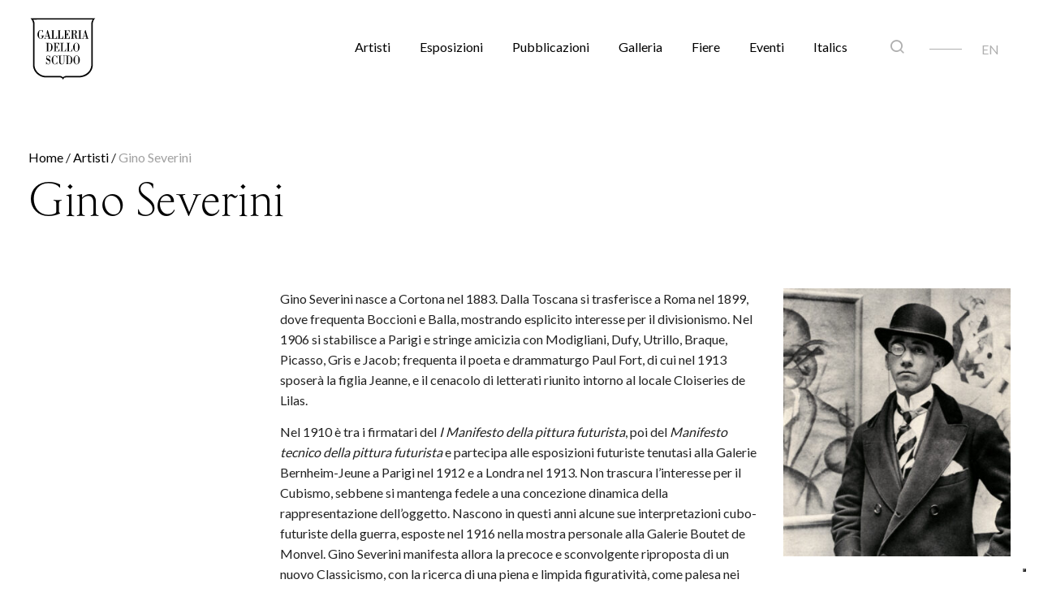

--- FILE ---
content_type: text/html; charset=UTF-8
request_url: https://galleriadelloscudo.com/artista/gino-severini-biografia-opere-esposizioni/
body_size: 11522
content:
<!DOCTYPE html
PUBLIC "-//W3C//DTD HTML 4.01//EN"
"http://www.w3.org/TR/html4/strict.dtd"><html
lang=it-IT><head
profile=http://www.w3.org/2005/10/profile><link
rel=apple-touch-icon sizes=180x180 href=/wp-content/themes/galleriadelloscudo/img/apple-touch-icon.png><link
rel=icon type=image/png sizes=32x32 href=/wp-content/themes/galleriadelloscudo/img/favicon-32x32.png><link
rel=icon type=image/png sizes=16x16 href=/wp-content/themes/galleriadelloscudo/img/favicon-16x16.png><link
rel=manifest href=/wp-content/themes/galleriadelloscudo/img/site.webmanifest><link
rel=mask-icon href=/wp-content/themes/galleriadelloscudo/img/safari-pinned-tab.svg color=#5bbad5><meta
name="msapplication-TileColor" content="#2b5797"><meta
name="theme-color" content="#ffffff"><meta
charset="UTF-8"><meta
name="viewport" content="width=device-width, initial-scale=1"><link
rel=profile href=https://gmpg.org/xfn/11> <script>var getLangCode='it';</script>  <script type=text/plain class=_iub_cs_activate-inline>(function(w,d,s,l,i){w[l]=w[l]||[];w[l].push({'gtm.start':new Date().getTime(),event:'gtm.js'});var f=d.getElementsByTagName(s)[0],j=d.createElement(s),dl=l!='dataLayer'?'&l='+l:'';j.async=true;j.src='https://www.googletagmanager.com/gtm.js?id='+i+dl;f.parentNode.insertBefore(j,f);})(window,document,'script','dataLayer','GTM-WZ4TB59');</script>  <script src=https://ajax.googleapis.com/ajax/libs/jquery/3.6.0/jquery.min.js></script> <script type=text/javascript class=_iub_cs_skip>var _iub=_iub||{};_iub.csConfiguration=_iub.csConfiguration||{};_iub.csConfiguration.siteId="2881690";_iub.csConfiguration.cookiePolicyId="87750176";</script> <script class=_iub_cs_skip src=https://cs.iubenda.com/autoblocking/2881690.js fetchpriority=low></script> <meta
name='robots' content='index, follow, max-image-preview:large, max-snippet:-1, max-video-preview:-1'><style>img:is([sizes="auto" i], [sizes^="auto," i]){contain-intrinsic-size:3000px 1500px}</style><title>Gino Severini | Biografia, Opere, Esposizioni</title><meta
name="description" content="Tra i fondatori del Futurismo, Gino Severini è un pittore i cui dipinti e disegni testimoniano la ricerca futurista, cubista e classicista"><link
rel=canonical href=https://galleriadelloscudo.com/artista/gino-severini-biografia-opere-esposizioni/ ><meta
property="og:locale" content="it_IT"><meta
property="og:type" content="article"><meta
property="og:title" content="Gino Severini | Biografia, Opere, Esposizioni"><meta
property="og:description" content="Tra i fondatori del Futurismo, Gino Severini è un pittore i cui dipinti e disegni testimoniano la ricerca futurista, cubista e classicista"><meta
property="og:url" content="https://galleriadelloscudo.com/artista/gino-severini-biografia-opere-esposizioni/"><meta
property="og:site_name" content="galleriadelloscudo.com"><meta
property="article:publisher" content="https://www.facebook.com/galleriadelloscudo/"><meta
property="article:modified_time" content="2023-07-10T12:50:28+00:00"><meta
name="twitter:card" content="summary_large_image"><meta
name="twitter:label1" content="Tempo di lettura stimato"><meta
name="twitter:data1" content="3 minuti"> <script type=application/ld+json class=yoast-schema-graph>{"@context":"https://schema.org","@graph":[{"@type":"Article","@id":"https://galleriadelloscudo.com/artista/gino-severini-biografia-opere-esposizioni/#article","isPartOf":{"@id":"https://galleriadelloscudo.com/artista/gino-severini-biografia-opere-esposizioni/"},"author":{"name":"Elena Dalla Costa","@id":"https://galleriadelloscudo.com/#/schema/person/cfa9ce1a43dee4bb88d933af540a08bc"},"headline":"Gino Severini | Biografia, Opere, Esposizioni","datePublished":"2020-04-26T10:54:19+00:00","dateModified":"2023-07-10T12:50:28+00:00","mainEntityOfPage":{"@id":"https://galleriadelloscudo.com/artista/gino-severini-biografia-opere-esposizioni/"},"wordCount":542,"publisher":{"@id":"https://galleriadelloscudo.com/#organization"},"inLanguage":"it-IT"},{"@type":"WebPage","@id":"https://galleriadelloscudo.com/artista/gino-severini-biografia-opere-esposizioni/","url":"https://galleriadelloscudo.com/artista/gino-severini-biografia-opere-esposizioni/","name":"Gino Severini | Biografia, Opere, Esposizioni","isPartOf":{"@id":"https://galleriadelloscudo.com/#website"},"datePublished":"2020-04-26T10:54:19+00:00","dateModified":"2023-07-10T12:50:28+00:00","description":"Tra i fondatori del Futurismo, Gino Severini è un pittore i cui dipinti e disegni testimoniano la ricerca futurista, cubista e classicista","breadcrumb":{"@id":"https://galleriadelloscudo.com/artista/gino-severini-biografia-opere-esposizioni/#breadcrumb"},"inLanguage":"it-IT","potentialAction":[{"@type":"ReadAction","target":["https://galleriadelloscudo.com/artista/gino-severini-biografia-opere-esposizioni/"]}]},{"@type":"BreadcrumbList","@id":"https://galleriadelloscudo.com/artista/gino-severini-biografia-opere-esposizioni/#breadcrumb","itemListElement":[{"@type":"ListItem","position":1,"name":"Home","item":"https://galleriadelloscudo.com/"},{"@type":"ListItem","position":2,"name":"Artisti","item":"/artisti/"},{"@type":"ListItem","position":3,"name":"Gino Severini"}]},{"@type":"WebSite","@id":"https://galleriadelloscudo.com/#website","url":"https://galleriadelloscudo.com/","name":"galleriadelloscudo.com","description":"","publisher":{"@id":"https://galleriadelloscudo.com/#organization"},"potentialAction":[{"@type":"SearchAction","target":{"@type":"EntryPoint","urlTemplate":"https://galleriadelloscudo.com/?s={search_term_string}"},"query-input":{"@type":"PropertyValueSpecification","valueRequired":true,"valueName":"search_term_string"}}],"inLanguage":"it-IT"},{"@type":"Organization","@id":"https://galleriadelloscudo.com/#organization","name":"Galleria dello Scudo","url":"https://galleriadelloscudo.com/","logo":{"@type":"ImageObject","inLanguage":"it-IT","@id":"https://galleriadelloscudo.com/#/schema/logo/image/","url":"https://galleriadelloscudo.com/wp-content/uploads/2020/06/logo_galleria_scudo-black-90.png","contentUrl":"https://galleriadelloscudo.com/wp-content/uploads/2020/06/logo_galleria_scudo-black-90.png","width":94,"height":90,"caption":"Galleria dello Scudo"},"image":{"@id":"https://galleriadelloscudo.com/#/schema/logo/image/"},"sameAs":["https://www.facebook.com/galleriadelloscudo/"]},{"@type":"Person","@id":"https://galleriadelloscudo.com/#/schema/person/cfa9ce1a43dee4bb88d933af540a08bc","name":"Elena Dalla Costa","image":{"@type":"ImageObject","inLanguage":"it-IT","@id":"https://galleriadelloscudo.com/#/schema/person/image/","url":"https://secure.gravatar.com/avatar/576802e5d26519353130ea921208b1051d3a2a55dc2b1176d8cb25fb65c64ea2?s=96&d=mm&r=g","contentUrl":"https://secure.gravatar.com/avatar/576802e5d26519353130ea921208b1051d3a2a55dc2b1176d8cb25fb65c64ea2?s=96&d=mm&r=g","caption":"Elena Dalla Costa"},"url":"https://galleriadelloscudo.com/author/elena/"}]}</script> <link
rel=dns-prefetch href=//cdn.iubenda.com><link
rel=dns-prefetch href=//cdn.jsdelivr.net><link
rel=dns-prefetch href=//fonts.googleapis.com><link
rel=alternate type=application/rss+xml title="galleriadelloscudo.com &raquo; Feed" href=https://galleriadelloscudo.com/feed/ ><link
rel=alternate type=application/rss+xml title="galleriadelloscudo.com &raquo; Feed dei commenti" href=https://galleriadelloscudo.com/comments/feed/ ><link
rel=stylesheet id=acy_front_messages_css-css href='https://galleriadelloscudo.com/wp-content/plugins/acymailing/media/css/front/messages.min.css?v=1769095508&#038;ver=6.8.3' media=all><link
rel=stylesheet id=wp-block-library-css href='https://galleriadelloscudo.com/wp-includes/css/dist/block-library/style.min.css?ver=6.8.3' media=all><style id=classic-theme-styles-inline-css>/*! This file is auto-generated */
.wp-block-button__link{color:#fff;background-color:#32373c;border-radius:9999px;box-shadow:none;text-decoration:none;padding:calc(.667em + 2px) calc(1.333em + 2px);font-size:1.125em}.wp-block-file__button{background:#32373c;color:#fff;text-decoration:none}</style><style id=global-styles-inline-css>/*<![CDATA[*/:root{--wp--preset--aspect-ratio--square:1;--wp--preset--aspect-ratio--4-3:4/3;--wp--preset--aspect-ratio--3-4:3/4;--wp--preset--aspect-ratio--3-2:3/2;--wp--preset--aspect-ratio--2-3:2/3;--wp--preset--aspect-ratio--16-9:16/9;--wp--preset--aspect-ratio--9-16:9/16;--wp--preset--color--black:#000;--wp--preset--color--cyan-bluish-gray:#abb8c3;--wp--preset--color--white:#fff;--wp--preset--color--pale-pink:#f78da7;--wp--preset--color--vivid-red:#cf2e2e;--wp--preset--color--luminous-vivid-orange:#ff6900;--wp--preset--color--luminous-vivid-amber:#fcb900;--wp--preset--color--light-green-cyan:#7bdcb5;--wp--preset--color--vivid-green-cyan:#00d084;--wp--preset--color--pale-cyan-blue:#8ed1fc;--wp--preset--color--vivid-cyan-blue:#0693e3;--wp--preset--color--vivid-purple:#9b51e0;--wp--preset--gradient--vivid-cyan-blue-to-vivid-purple:linear-gradient(135deg,rgba(6,147,227,1) 0%,rgb(155,81,224) 100%);--wp--preset--gradient--light-green-cyan-to-vivid-green-cyan:linear-gradient(135deg,rgb(122,220,180) 0%,rgb(0,208,130) 100%);--wp--preset--gradient--luminous-vivid-amber-to-luminous-vivid-orange:linear-gradient(135deg,rgba(252,185,0,1) 0%,rgba(255,105,0,1) 100%);--wp--preset--gradient--luminous-vivid-orange-to-vivid-red:linear-gradient(135deg,rgba(255,105,0,1) 0%,rgb(207,46,46) 100%);--wp--preset--gradient--very-light-gray-to-cyan-bluish-gray:linear-gradient(135deg,rgb(238,238,238) 0%,rgb(169,184,195) 100%);--wp--preset--gradient--cool-to-warm-spectrum:linear-gradient(135deg,rgb(74,234,220) 0%,rgb(151,120,209) 20%,rgb(207,42,186) 40%,rgb(238,44,130) 60%,rgb(251,105,98) 80%,rgb(254,248,76) 100%);--wp--preset--gradient--blush-light-purple:linear-gradient(135deg,rgb(255,206,236) 0%,rgb(152,150,240) 100%);--wp--preset--gradient--blush-bordeaux:linear-gradient(135deg,rgb(254,205,165) 0%,rgb(254,45,45) 50%,rgb(107,0,62) 100%);--wp--preset--gradient--luminous-dusk:linear-gradient(135deg,rgb(255,203,112) 0%,rgb(199,81,192) 50%,rgb(65,88,208) 100%);--wp--preset--gradient--pale-ocean:linear-gradient(135deg,rgb(255,245,203) 0%,rgb(182,227,212) 50%,rgb(51,167,181) 100%);--wp--preset--gradient--electric-grass:linear-gradient(135deg,rgb(202,248,128) 0%,rgb(113,206,126) 100%);--wp--preset--gradient--midnight:linear-gradient(135deg,rgb(2,3,129) 0%,rgb(40,116,252) 100%);--wp--preset--font-size--small:13px;--wp--preset--font-size--medium:20px;--wp--preset--font-size--large:36px;--wp--preset--font-size--x-large:42px;--wp--preset--spacing--20:0.44rem;--wp--preset--spacing--30:0.67rem;--wp--preset--spacing--40:1rem;--wp--preset--spacing--50:1.5rem;--wp--preset--spacing--60:2.25rem;--wp--preset--spacing--70:3.38rem;--wp--preset--spacing--80:5.06rem;--wp--preset--shadow--natural:6px 6px 9px rgba(0, 0, 0, 0.2);--wp--preset--shadow--deep:12px 12px 50px rgba(0, 0, 0, 0.4);--wp--preset--shadow--sharp:6px 6px 0px rgba(0, 0, 0, 0.2);--wp--preset--shadow--outlined:6px 6px 0px -3px rgba(255, 255, 255, 1), 6px 6px rgba(0, 0, 0, 1);--wp--preset--shadow--crisp:6px 6px 0px rgba(0, 0, 0, 1)}:where(.is-layout-flex){gap:0.5em}:where(.is-layout-grid){gap:0.5em}body .is-layout-flex{display:flex}.is-layout-flex{flex-wrap:wrap;align-items:center}.is-layout-flex>:is(*,div){margin:0}body .is-layout-grid{display:grid}.is-layout-grid>:is(*,div){margin:0}:where(.wp-block-columns.is-layout-flex){gap:2em}:where(.wp-block-columns.is-layout-grid){gap:2em}:where(.wp-block-post-template.is-layout-flex){gap:1.25em}:where(.wp-block-post-template.is-layout-grid){gap:1.25em}.has-black-color{color:var(--wp--preset--color--black) !important}.has-cyan-bluish-gray-color{color:var(--wp--preset--color--cyan-bluish-gray) !important}.has-white-color{color:var(--wp--preset--color--white) !important}.has-pale-pink-color{color:var(--wp--preset--color--pale-pink) !important}.has-vivid-red-color{color:var(--wp--preset--color--vivid-red) !important}.has-luminous-vivid-orange-color{color:var(--wp--preset--color--luminous-vivid-orange) !important}.has-luminous-vivid-amber-color{color:var(--wp--preset--color--luminous-vivid-amber) !important}.has-light-green-cyan-color{color:var(--wp--preset--color--light-green-cyan) !important}.has-vivid-green-cyan-color{color:var(--wp--preset--color--vivid-green-cyan) !important}.has-pale-cyan-blue-color{color:var(--wp--preset--color--pale-cyan-blue) !important}.has-vivid-cyan-blue-color{color:var(--wp--preset--color--vivid-cyan-blue) !important}.has-vivid-purple-color{color:var(--wp--preset--color--vivid-purple) !important}.has-black-background-color{background-color:var(--wp--preset--color--black) !important}.has-cyan-bluish-gray-background-color{background-color:var(--wp--preset--color--cyan-bluish-gray) !important}.has-white-background-color{background-color:var(--wp--preset--color--white) !important}.has-pale-pink-background-color{background-color:var(--wp--preset--color--pale-pink) !important}.has-vivid-red-background-color{background-color:var(--wp--preset--color--vivid-red) !important}.has-luminous-vivid-orange-background-color{background-color:var(--wp--preset--color--luminous-vivid-orange) !important}.has-luminous-vivid-amber-background-color{background-color:var(--wp--preset--color--luminous-vivid-amber) !important}.has-light-green-cyan-background-color{background-color:var(--wp--preset--color--light-green-cyan) !important}.has-vivid-green-cyan-background-color{background-color:var(--wp--preset--color--vivid-green-cyan) !important}.has-pale-cyan-blue-background-color{background-color:var(--wp--preset--color--pale-cyan-blue) !important}.has-vivid-cyan-blue-background-color{background-color:var(--wp--preset--color--vivid-cyan-blue) !important}.has-vivid-purple-background-color{background-color:var(--wp--preset--color--vivid-purple) !important}.has-black-border-color{border-color:var(--wp--preset--color--black) !important}.has-cyan-bluish-gray-border-color{border-color:var(--wp--preset--color--cyan-bluish-gray) !important}.has-white-border-color{border-color:var(--wp--preset--color--white) !important}.has-pale-pink-border-color{border-color:var(--wp--preset--color--pale-pink) !important}.has-vivid-red-border-color{border-color:var(--wp--preset--color--vivid-red) !important}.has-luminous-vivid-orange-border-color{border-color:var(--wp--preset--color--luminous-vivid-orange) !important}.has-luminous-vivid-amber-border-color{border-color:var(--wp--preset--color--luminous-vivid-amber) !important}.has-light-green-cyan-border-color{border-color:var(--wp--preset--color--light-green-cyan) !important}.has-vivid-green-cyan-border-color{border-color:var(--wp--preset--color--vivid-green-cyan) !important}.has-pale-cyan-blue-border-color{border-color:var(--wp--preset--color--pale-cyan-blue) !important}.has-vivid-cyan-blue-border-color{border-color:var(--wp--preset--color--vivid-cyan-blue) !important}.has-vivid-purple-border-color{border-color:var(--wp--preset--color--vivid-purple) !important}.has-vivid-cyan-blue-to-vivid-purple-gradient-background{background:var(--wp--preset--gradient--vivid-cyan-blue-to-vivid-purple) !important}.has-light-green-cyan-to-vivid-green-cyan-gradient-background{background:var(--wp--preset--gradient--light-green-cyan-to-vivid-green-cyan) !important}.has-luminous-vivid-amber-to-luminous-vivid-orange-gradient-background{background:var(--wp--preset--gradient--luminous-vivid-amber-to-luminous-vivid-orange) !important}.has-luminous-vivid-orange-to-vivid-red-gradient-background{background:var(--wp--preset--gradient--luminous-vivid-orange-to-vivid-red) !important}.has-very-light-gray-to-cyan-bluish-gray-gradient-background{background:var(--wp--preset--gradient--very-light-gray-to-cyan-bluish-gray) !important}.has-cool-to-warm-spectrum-gradient-background{background:var(--wp--preset--gradient--cool-to-warm-spectrum) !important}.has-blush-light-purple-gradient-background{background:var(--wp--preset--gradient--blush-light-purple) !important}.has-blush-bordeaux-gradient-background{background:var(--wp--preset--gradient--blush-bordeaux) !important}.has-luminous-dusk-gradient-background{background:var(--wp--preset--gradient--luminous-dusk) !important}.has-pale-ocean-gradient-background{background:var(--wp--preset--gradient--pale-ocean) !important}.has-electric-grass-gradient-background{background:var(--wp--preset--gradient--electric-grass) !important}.has-midnight-gradient-background{background:var(--wp--preset--gradient--midnight) !important}.has-small-font-size{font-size:var(--wp--preset--font-size--small) !important}.has-medium-font-size{font-size:var(--wp--preset--font-size--medium) !important}.has-large-font-size{font-size:var(--wp--preset--font-size--large) !important}.has-x-large-font-size{font-size:var(--wp--preset--font-size--x-large) !important}:where(.wp-block-post-template.is-layout-flex){gap:1.25em}:where(.wp-block-post-template.is-layout-grid){gap:1.25em}:where(.wp-block-columns.is-layout-flex){gap:2em}:where(.wp-block-columns.is-layout-grid){gap:2em}:root :where(.wp-block-pullquote){font-size:1.5em;line-height:1.6}/*]]>*/</style><link
rel=stylesheet id=wpml-legacy-horizontal-list-0-css href='https://galleriadelloscudo.com/wp-content/plugins/sitepress-multilingual-cms/templates/language-switchers/legacy-list-horizontal/style.min.css?ver=1' media=all><link
rel=stylesheet id=cms-navigation-style-base-css href='https://galleriadelloscudo.com/wp-content/plugins/wpml-cms-nav/res/css/cms-navigation-base.css?ver=1.5.6' media=screen><link
rel=stylesheet id=cms-navigation-style-css href='https://galleriadelloscudo.com/wp-content/plugins/wpml-cms-nav/res/css/cms-navigation.css?ver=1.5.6' media=screen><link
rel=stylesheet id=galleriadelloscudo-style-css href='https://galleriadelloscudo.com/wp-content/themes/galleriadelloscudo/style.css?ver=1.0.14' media=all><link
rel=stylesheet id=galleriadelloscudo-theme-style-css href='https://galleriadelloscudo.com/wp-content/themes/galleriadelloscudo/css/theme.css?ver=1.1' media=all><link
rel=stylesheet id=galleriadelloscudo-plugin-style-css href='https://galleriadelloscudo.com/wp-content/themes/galleriadelloscudo/css/plugins.css?ver=1.1' media=all><link
rel=stylesheet id=galleriadelloscudo-swiper-style-css href='https://galleriadelloscudo.com/wp-content/themes/galleriadelloscudo/css/swiper-bundle.css?ver=1.1' media=all><link
rel=stylesheet id=galleriadelloscudo-slick-style-css href='https://galleriadelloscudo.com/wp-content/themes/galleriadelloscudo/css/slick.css?ver=1.1' media=all><link
rel=stylesheet id=galleriadelloscudo-slick-theme-style-css href='https://galleriadelloscudo.com/wp-content/themes/galleriadelloscudo/css/slick-theme.css?ver=1.1' media=all><link
rel=stylesheet id=galleriadelloscudo-fancybox-style-css href='https://galleriadelloscudo.com/wp-content/themes/galleriadelloscudo/css/jquery.fancybox.css?ver=1.1' media=all><link
rel=stylesheet id=wpb-google-fonts-css href='https://fonts.googleapis.com/css2?family=Lato%3Awght%40300%3B400%3B700&#038;display=swap&#038;ver=6.8.3' media=all><link
rel=stylesheet id=newsletter-css href='https://galleriadelloscudo.com/wp-content/plugins/newsletter/style.css?ver=9.1.2' media=all> <script id=acy_front_messages_js-js-before>var ACYM_AJAX_START="https://galleriadelloscudo.com/wp-admin/admin-ajax.php";var ACYM_AJAX_PARAMS="?action=acymailing_router&noheader=1&nocache=1769753100";var ACYM_AJAX=ACYM_AJAX_START+ACYM_AJAX_PARAMS;</script> <script src="https://galleriadelloscudo.com/wp-content/plugins/acymailing/media/js/front/messages.min.js?v=1769095508&amp;ver=6.8.3" id=acy_front_messages_js-js></script> <script type=text/javascript class=" _iub_cs_skip" id=iubenda-head-inline-scripts-0>var _iub=_iub||[];_iub.csConfiguration={"siteId":2881690,"cookiePolicyId":87750176,"lang":"it"};</script> <script type=text/javascript class=" _iub_cs_skip" src="//cdn.iubenda.com/cs/gpp/stub.js?ver=3.12.5" id=iubenda-head-scripts-1-js></script> <script type=text/javascript charset=UTF-8 async class=" _iub_cs_skip" src="//cdn.iubenda.com/cs/iubenda_cs.js?ver=3.12.5" id=iubenda-head-scripts-2-js></script> <script src="https://galleriadelloscudo.com/wp-content/themes/galleriadelloscudo/js/swiper-bundle.min.js?ver=1.0.14" id=galleriadelloscudo-swiper-script-js></script> <script src="https://galleriadelloscudo.com/wp-content/themes/galleriadelloscudo/js/jquery.fancybox.min.js?ver=1.0.14" id=galleriadelloscudo-fancybox-script-js></script> <link
rel=EditURI type=application/rsd+xml title=RSD href=https://galleriadelloscudo.com/xmlrpc.php?rsd><link
rel=alternate title="oEmbed (JSON)" type=application/json+oembed href="https://galleriadelloscudo.com/wp-json/oembed/1.0/embed?url=https%3A%2F%2Fgalleriadelloscudo.com%2Fartista%2Fgino-severini-biografia-opere-esposizioni%2F"><link
rel=alternate title="oEmbed (XML)" type=text/xml+oembed href="https://galleriadelloscudo.com/wp-json/oembed/1.0/embed?url=https%3A%2F%2Fgalleriadelloscudo.com%2Fartista%2Fgino-severini-biografia-opere-esposizioni%2F&#038;format=xml"><meta
name="generator" content="WPML ver:4.8.6 stt:1,27;"><meta
name="generator" content="Piklist 1.0.12"><style type=text/css>.site-title,.site-description{position:absolute;clip:rect(1px, 1px, 1px, 1px)}</style><style id=wp-custom-css>#header .wpml-ls-statics-shortcode_actions{line-height:12px}</style></head><body
class="wp-singular artista-template-default single single-artista postid-187 wp-custom-logo wp-theme-galleriadelloscudo" data-rel=artista><noscript><iframe
src="https://www.googletagmanager.com/ns.html?id=GTM-WZ4TB59"
height=0 width=0 style=display:none;visibility:hidden></iframe></noscript><div
class=body-inner><header
id=header class=submenu-light data-fullwidth=false><div
class=header-inner><div
id=mainPanel class=container><div
id=logo>
<a
href=/ >
<span
class=logo-default><img
src=https://galleriadelloscudo.com/wp-content/uploads/2020/06/logo_GalleriadelloScudo.svg class=logo-default style=display:none; alt="Logo Galleria dello Scudo"></span>
<span
class=logo-dark><div
style="display: inline-block;float:left;"><img
src=https://galleriadelloscudo.com/wp-content/uploads/2020/06/logo_GalleriadelloScudo-white.svg class=logo-dark style=display:inline-block; alt="Logo Galleria dello Scudo"></div></span>
<span
class=logo-responsive><img
style="vertical-align: baseline !important;" src=https://galleriadelloscudo.com/wp-content/uploads/2020/08/GdS_logo_scritta_nero.svg alt="Logo Galleria dello Scudo"></span>
<span
class=logo-responsive-dark><img
src=https://galleriadelloscudo.com/wp-content/uploads/2020/08/GdS_logo_scritta_bianca.svg alt="Logo Galleria dello Scudo"></span>
</a></div><div
class=header-extras><ul>
<li>
<a
id=btnSearch  href=#> <i
class=icon-search></i></a>
</li>
<li><hr>
</li>
<li><div
class="wpml-ls-statics-shortcode_actions wpml-ls wpml-ls-legacy-list-horizontal"><ul
role=menu><li
class="wpml-ls-slot-shortcode_actions wpml-ls-item wpml-ls-item-en wpml-ls-first-item wpml-ls-last-item wpml-ls-item-legacy-list-horizontal" role=none>
<a
href=https://galleriadelloscudo.com/en/artist/gino-severini-biography-artworks-exhibitions/ class=wpml-ls-link role=menuitem  aria-label="Passa a EN" title="Passa a EN" >
<span
class=wpml-ls-native lang=en>EN</span></a>
</li></ul></div>
</li></ul></div><div
id=mainMenu-trigger>
<a
href=# class="lines-button x"><span
class=lines></span></a></div><div
id=mainMenu><div
class=container><nav
id=menuNav><ul
id=primary-menu class=menu><li
id=menu-item-443 class="artista menu-item menu-item-type-post_type menu-item-object-page menu-item-443 menu-item-artisti first-menu-item"><a
rel=artista href=https://galleriadelloscudo.com/artisti/ >Artisti</a></li>
<li
id=menu-item-444 class="esposizione menu-item menu-item-type-post_type menu-item-object-page menu-item-444 menu-item-esposizioni "><a
rel=esposizione href=https://galleriadelloscudo.com/esposizioni/ >Esposizioni</a></li>
<li
id=menu-item-445 class="pubblicazione menu-item menu-item-type-post_type menu-item-object-page menu-item-445 menu-item-pubblicazioni "><a
rel=pubblicazione href=https://galleriadelloscudo.com/pubblicazioni/ >Pubblicazioni</a></li>
<li
id=menu-item-1431 class="galleria menu-item menu-item-type-post_type menu-item-object-page menu-item-1431 menu-item-galleria "><a
href=https://galleriadelloscudo.com/galleria/ >Galleria</a></li>
<li
id=menu-item-38411 class="menu-item menu-item-type-post_type menu-item-object-page menu-item-38411 menu-item-fiere "><a
href=https://galleriadelloscudo.com/fiere/ >Fiere</a></li>
<li
id=menu-item-2272 class="evento menu-item menu-item-type-post_type menu-item-object-page menu-item-2272 menu-item-eventi "><a
rel=evento href=https://galleriadelloscudo.com/eventi/ >Eventi</a></li>
<li
id=menu-item-35060 class="menu-item menu-item-type-post_type menu-item-object-page menu-item-35060 menu-item-italics last-menu-item"><a
href=https://galleriadelloscudo.com/italics/ >Italics</a></li></ul><div
id=SearchMobilePanel style=display:none;><section
id="page-title text-left"><div
class=page-title>
<span
class=serif>Ricerca</span>
<span></span></div></section><form
class="search-mobile-form mt-5" action=https://galleriadelloscudo.com/ method=get><div
class="row align-center"><div
class="col-12 d-flex align-items-center pb-2 border-bottom mb-2">
<i
class=icon-search style=font-size:20px;></i>
<input
class="form-control mb-0" name=s type=text placeholder="Digita il nome di un artista, un'esposizione o un evento"></div><div
class="col-12 mb-4"></div><div
class="col-12 d-flex align-items-center">
<button
id=startSearch type=submit class="btn btn-outline btn-dark squared mt-2 px-5 py-2 mr-5 w-100">Trova</button></div></div></form></div><ul
id=searchmobile>
<li>
<a
id=btnMobileSearch  href=#> <i
class=icon-search></i></a>
</li>
<li><hr
style="width:40px; margin: 0 0 3px 0 !important; color: #AFAFAF;">
</li>
<li><div
class="wpml-ls-statics-shortcode_actions wpml-ls wpml-ls-legacy-list-horizontal"><ul
role=menu><li
class="wpml-ls-slot-shortcode_actions wpml-ls-item wpml-ls-item-en wpml-ls-first-item wpml-ls-last-item wpml-ls-item-legacy-list-horizontal" role=none>
<a
href=https://galleriadelloscudo.com/en/artist/gino-severini-biography-artworks-exhibitions/ class=wpml-ls-link role=menuitem  aria-label="Passa a EN" title="Passa a EN" >
<span
class=wpml-ls-native lang=en>EN</span></a>
</li></ul></div>
</li></ul></nav><div
id=searchPanel class=container style="display: none; position: absolute; left:0; top:0; z-index:9999;"><form
class=search-form action=https://galleriadelloscudo.com/ method=get><div
class="row align-center"><div
class=col-2></div><div
class="col-7 d-flex align-items-center">
<input
class=form-control name=s type=text placeholder="Digita il nome di un artista, un'esposizione o un evento"></div><div
class="col-3 d-flex align-items-center">
<button
id=startSearch type=submit class="btn btn-outline btn-dark squared mt-2 px-5 py-2 mr-5">Trova</button>
<a
href=# id=btn-search-close class="btn-search-close ml-5" aria-label="Close search form"><svg
width=24 height=24 xmlns=http://www.w3.org/2000/svg fill-rule=evenodd clip-rule=evenodd><path
d="M12 11.293l10.293-10.293.707.707-10.293 10.293 10.293 10.293-.707.707-10.293-10.293-10.293 10.293-.707-.707 10.293-10.293-10.293-10.293.707-.707 10.293 10.293z"/></svg></a></div></div></form></div></div></div></div></div></header><section
id="page-title text-left"><div
class=container><div
class="page-title mt-4 p-t-0 p-b-0"><p
id=breadcrumbs><span><span><a
href=https://galleriadelloscudo.com/ >Home</a></span> / <span><a
href=/artisti/ >Artisti</a></span> / <span
class=breadcrumb_last aria-current=page>Gino Severini</span></span></p><h1 class="black serif">Gino Severini</h1></div></div></section><section
id=page-content class=sidebar-right><div
class=container><div
class="row m-b-20"><div
class="sidebar sticky-sidebar col-lg-3"><div
class="widget mt-5 pt-2"></div><div
class=widget><div
id=mainMenu class=menu-vertical><div
class=container><nav><ul></ul></nav></div></div></div></div><div
class="content col-lg-9"><div
class="row mb-5"><div
id=body class="col-12 col-md-8"><p>Gino Severini nasce a Cortona nel 1883. Dalla Toscana si trasferisce a Roma nel 1899, dove frequenta Boccioni e Balla, mostrando esplicito interesse per il divisionismo. Nel 1906 si stabilisce a Parigi e stringe amicizia con Modigliani, Dufy, Utrillo, Braque, Picasso, Gris e Jacob; frequenta il poeta e drammaturgo Paul Fort, di cui nel 1913 sposerà la figlia Jeanne, e il cenacolo di letterati riunito intorno al locale Cloiseries de Lilas.</p><p>Nel 1910 è tra i firmatari del <em>I Manifesto della pittura futurista</em>, poi del <em>Manifesto tecnico della pittura futurista</em> e partecipa alle esposizioni futuriste tenutasi alla Galerie Bernheim-Jeune a Parigi nel 1912 e a Londra nel 1913. Non trascura l’interesse per il Cubismo, sebbene si mantenga fedele a una concezione dinamica della rappresentazione dell’oggetto. Nascono in questi anni alcune sue interpretazioni cubo-futuriste della guerra, esposte nel 1916 nella mostra personale alla Galerie Boutet de Monvel. Gino Severini manifesta allora la precoce e sconvolgente riproposta di un nuovo Classicismo, con la ricerca di una piena e limpida figuratività, come palesa nei dipinti <em>Maternità</em> e <em>Ritratto di Jeanne</em>.</p><p>Nel 1919 firma un contratto con il mercante parigino Léonce Rosenberg che raduna vari artisti intorno alla Galerie de l’Effort Moderne. Non trascura tuttavia i rapporti con l’Italia: nel 1919, infatti, cura insieme a Rosenberg il secondo numero della rivista “Valori Plastici” e sancisce il rapporto del gruppo con i contemporanei esiti parigini. Nel 1920 Gino Severini avvia la stesura di <em>Du Cubisme au Classicisme</em>, pubblicato l’anno successivo, accolto tuttavia con diffidenza in ambito francese.</p><p>Nel 1921, grazie alla mediazione di Rosenberg, ottiene l’incarico di affrescare gli interni del castello di Montegufoni, nella campagna toscana, proprietà dei nobili inglesi Osbert e Sacheverell Sitwell, con scene ispirate alla commedia dell’arte italiana. Nuovamente a Parigi, si accosta a Jacques Maritain e, parallelamente agli interessi di Jacob, Cocteau e Denis, si interessa alla componente mistica nella pittura religiosa. Dal 1924 al 1934 si dedica quasi esclusivamente all’arte sacra, in grandi affreschi e mosaici: decora le chiese di Semsales, nel cantone di Friburgo, e di La Roche, e in seguito Tavannes in Svizzera e San Pietro di Friburgo. Nel 1926 è menzionato nel catalogo della <em>I Mostra del Novecento Italiano</em>, ma sarà effettivamente presente solo nella II esposizione del gruppo. Nel 1929 esegue alcune tele per una sala di casa Rosenberg, sempre sul tema dei Pulcinella sullo sfondo di rovine piranesiane.</p><p>Dopo il successo della mostra personale ad Amsterdam nel 1931, l’anno successivo espone alla Biennale di Venezia nella sezione degli italiani a Parigi e nel 1933 esegue la grande parete a mosaico per la Sala del ricevimento del Palazzo della Triennale a Milano. Durante gli anni ’30, malgrado la perdita drammatica del figlio, Gino Severini continua a dipingere, soprattutto in cicli decorativi di contenuto sacro, come quello per l’abside della chiesa di Nôtre-Dame a Losanna, opera dell’amico architetto Dumas. Nello stesso decennio si dedica all’attività di scenografo per il Maggio Musicale Fiorentino, per il teatro La Fenice di Venezia.</p><p>Nel 1945-46 esegue i cartoni preparatori per la <em>Via Crucis</em> realizzata in mosaico nella nativa Cortona. La sua estrema produzione, dopo il 1940, recupera il <em>pointillinisme</em> e il senso compositivo del Cubo-Futurismo, talvolta con inflessioni dada. Dopo la ricca antologica in Palazzo Venezia a Roma, torna a Parigi dove muore nel febbraio 1966.</p></div><div
class="col-12 col-md-4 my-5 my-lg-0">
<img
class=img-fluid src=https://galleriadelloscudo.com/wp-content/uploads/2020/04/Severini-Gino-339x400.jpg alt="Gino Severini nasce a Cortona nel 1883. Dalla Toscana si trasferisce a Roma nel 1899, dove&hellip;"></div></div><div
id=relations class=m-t-80><div
class="row mb-5"><div
class=col-auto style><h3>Scopri altri artisti</h3></div><div
class=col style="display: flex; align-items: center;"><hr
style="flex-grow: 1; color:#000; height: 1px; background-color: #000; border: none;"></div></div><div
class=row><div
class=col-lg-12><div
id=portfolio class="grid-layout portfolio-3-columns grid-loaded" data-margin=32><div
class="portfolio-item no-overlay img-zoom"><div
class=portfolio-item-wrap><div
class=portfolio-image>
<a
href=https://galleriadelloscudo.com/artista/amedeo-modigliani-biografia-opere-esposizioni/ >
<img
src=https://galleriadelloscudo.com/wp-content/uploads/2020/04/Modigliani-Amedeo-400x265.jpg class=fixed>
</a></div><div
class="text-left mt-4">
<a
href=https://galleriadelloscudo.com/artista/amedeo-modigliani-biografia-opere-esposizioni/ class=black><h3 class="serif">Amedeo Modigliani</h3>
</a></div></div></div><div
class="portfolio-item no-overlay img-zoom"><div
class=portfolio-item-wrap><div
class=portfolio-image>
<a
href=https://galleriadelloscudo.com/artista/giacomo-balla-biografia-opere-esposizioni/ >
<img
src=https://galleriadelloscudo.com/wp-content/uploads/2020/04/Balla-Giacomo-400x265.jpg class=fixed>
</a></div><div
class="text-left mt-4">
<a
href=https://galleriadelloscudo.com/artista/giacomo-balla-biografia-opere-esposizioni/ class=black><h3 class="serif">Giacomo Balla</h3>
</a></div></div></div><div
class="portfolio-item no-overlay img-zoom"><div
class=portfolio-item-wrap><div
class=portfolio-image>
<a
href=https://galleriadelloscudo.com/artista/umberto-boccioni-biografia-opere-esposizioni/ >
<img
src=https://galleriadelloscudo.com/wp-content/uploads/2020/04/Boccioni-Umberto-1914-400x265.jpg class=fixed>
</a></div><div
class="text-left mt-4">
<a
href=https://galleriadelloscudo.com/artista/umberto-boccioni-biografia-opere-esposizioni/ class=black><h3 class="serif">Umberto Boccioni</h3>
</a></div></div></div></div></div></div></div></div></div></div></section><div
id=searchpanel><div
id=searchlayer><div
class=container-full><div
class=row><div
class=col-2></div><div
class=col-6></div><div
class=col-2>
<a
id=btn-searchnew-close  href=#> <i
class=icon-x></i></a></div></div></div></div></div><footer
id=footer class=new><div
class="first py-0 py-sm-2"><div
class="container py-0 py-sm-5"><div
class="row gap-y py-5"><div
class="col-12 col-md-6 my-4 my-sm-4 my-md-4 my-lg-5 my-xl-0">
<span
class=kessler>Resta informato</span></div><div
class="col-12 col-md-6 my-4 my-sm-4 my-md-4 my-lg-5 my-xl-0"><h5 class="newsletter">Iscriviti alla nostra newsletter per ricevere news <br
class="d-none d-md-block">su eventi, esposizioni e artisti</h5> <script type=text/javascript src="https://galleriadelloscudo.com/wp-content/plugins/acymailing/media/js/module.min.js?v=1071"></script><script type=text/javascript>if(typeof acymModule==='undefined'){var acymModule=[];acymModule['emailRegex']=/^.+\@(.+\.)+.{2,20}$/i;acymModule['NAMECAPTION']='Nome';acymModule['NAME_MISSING']='Per favore inserisci il tuo nome';acymModule['EMAILCAPTION']='Email';acymModule['VALID_EMAIL']='Per favore inserisci un indirizzo e-mail valido';acymModule['VALID_EMAIL_CONFIRMATION']='Email field and email confirmation field must be identical';acymModule['CAPTCHA_MISSING']='Il captcha non è valido, per favore riprova';acymModule['NO_LIST_SELECTED']='Per favore seleziona gli elenchi a cui vuoi iscriverti';acymModule['NO_LIST_SELECTED_UNSUB']='Please select the lists you want to unsubscribe from';acymModule['ACCEPT_TERMS']='Conferma Termini e Condizioni d\'uso / Informativa Privacy  obbligatori';}</script><div
id=acym_fulldiv_formAcym1 class="acym__subscription__form__shortcode acym__subscription__form-erase"><form
action="https://galleriadelloscudo.com/index.php?page=acymailing_front&ctrl=frontusers&noheader=1" id=formAcym1 name=formAcym1 enctype=multipart/form-data onsubmit="return submitAcymForm('subscribe','formAcym1', 'acymSubmitSubForm')"><div
class=acym__subscription__form__fields><div
class=acym__subscription__form__lists>
<input
type=hidden name=hiddenlists value=1><style>#acym_fulldiv_formAcym1 .acym__subscription__form__fields
.acym__subscription__form__lists{display:inline-block;width:auto;margin:0
20px;text-align:left}#acym_fulldiv_formAcym1 .acym__subscription__form__fields .acym__subscription__form__lists
label{display:inline-block;margin-right:10px;width:auto}#acym_fulldiv_formAcym1 .acym__subscription__form__fields .acym__subscription__form__lists input[type="checkbox"]{margin-top:0 !important;margin-right:5px}</style></div><div
class="onefield fieldacy2 acyfield_text" id=field_2><input
autocomplete=email id=email_field_279  name=user[email] placeholder=Email value data-authorized-content="{&quot;0&quot;:&quot;all&quot;,&quot;regex&quot;:&quot;&quot;,&quot;message&quot;:&quot;Incorrect value for the field Email&quot;}" required type=email class="cell acym__user__edit__email"><div
class=acym__field__error__block data-acym-field-id=2></div></div><style>#acym_fulldiv_formAcym1
.acym__subscription__form__fields{display:flex;justify-content:center;align-items:center}#acym_fulldiv_formAcym1 .acym__subscription__form__fields>*{margin:10px
auto !important}</style></div><div
class=acym__subscription__form__button>
<button
type=submit>
Iscriviti ↣	</button><style>#acym_fulldiv_formAcym1
.acym__subscription__form__button{display:flex;justify-content:center;align-items:center}#acym_fulldiv_formAcym1 .acym__subscription__form__button
button{background-color:#f7f1f1;color:#000;border-width:0px;border-style:solid;border-color:#000;border-radius:0px;padding:0px
0px}</style></div>
<input
type=hidden name=ctrl value=frontusers>
<input
type=hidden name=task value=notask>
<input
type=hidden name=page value=acymailing_front>
<input
type=hidden name=option value=acymailing>
<input
type=hidden name=acy_source value="Form ID 1">
<input
type=hidden name=acyformname value=formAcym1>
<input
type=hidden name=acymformtype value=shortcode>
<input
type=hidden name=acysubmode value=form_acym><input
type=hidden name=redirect value>
<input
type=hidden name=ajax value=1>
<input
type=hidden
name=confirmation_message
value></form></div><style>#acym_fulldiv_formAcym1.acym__subscription__form__shortcode{height:0px;max-width:0px;background-color:#fff;color:#000 !important;padding: .5rem;text-align:center;display:flex;justify-content:center;align-items:center;margin:1rem auto}#acym_fulldiv_formAcym1.acym__subscription__form__shortcode
.responseContainer{margin-bottom:0 !important;padding: .4rem !important}#acym_fulldiv_formAcym1.acym__subscription__form__shortcode
#formAcym1{margin:0}#acym_fulldiv_formAcym1.acym__subscription__form__shortcode .acym__subscription__form__fields, #acym_fulldiv_formAcym1.acym__subscription__form__shortcode
.acym__subscription__form__button{display:block;width:100%;margin:1rem 0 !important}#acym_fulldiv_formAcym1.acym__subscription__form__shortcode .acym__subscription__form__fields
.acym__subscription__form__lists{display:block;width:100%;margin:1rem 10px !important}#acym_fulldiv_formAcym1.acym__subscription__form__shortcode .acym__subscription__form__fields>*:not(style){display:block}</style></div></div></div></div><div
class=second><div
class=container><div
class="row gap-y py-5"><div
class="col-12 col-sm-6 col-md-6 col-xl-3 py-4"><h6 class="kessler mb-3">GALLERIA DELLO SCUDO</h6><p
class=footer>via Scudo di Francia, 2<br>
I-37121 Verona, Italia<br>
<a
href=https://goo.gl/maps/H4B45xMyN4VHNsix8 target=_blank>Apri in google maps ↣</a></p></div><div
class="col-12 col-sm-6 col-md-6 col-xl-3 py-4"><h6 class="kessler uppercase mb-3">Orari</h6><p
class=footer>da lunedì a sabato<br>
10:00 – 19:00<br>
domenica chiuso</p></div><div
class="col-12 col-sm-6 col-md-6 col-xl-3 py-4"><h6 class="kessler uppercase mb-3">Contatti</h6><p
class=footer>T <a
href=tel:+39045590144 class="footer mask">+39 045 590144</a><br>
F +39 045 8001306<br>
info@galleriadelloscudo.com</p></div><div
class="col-12 col-sm-6 col-md-6 col-xl-3 py-4"><p
class=footer><a
href=https://www.instagram.com/galleriascudo target=_blank class="footer mask">Instagram</a><br>
<a
href=https://www.facebook.com/galleriadelloscudo target=_blank class="footer mask">Facebook</a></p><p
class=footer><a
href="/termini-e-condizioni-di-utilizzo/ " class="footer mask">Termini e condizioni</a><br>
<a
href=/privacy-policy/ class="footer mask">Informativa privacy</a></p></div></div></div></div><div
class=second style="border-top: 1px solid #F3F1F0;"><div
class=container><div
class="row gap-y py-2 py-sm-5"><div
class=col-12 style="font-weight: 100;">© Galleria dello Scudo - P.IVA: IT03090000237</div></div></div></div></footer></div> <script type=speculationrules>{"prefetch":[{"source":"document","where":{"and":[{"href_matches":"\/*"},{"not":{"href_matches":["\/wp-*.php","\/wp-admin\/*","\/wp-content\/uploads\/*","\/wp-content\/*","\/wp-content\/plugins\/*","\/wp-content\/themes\/galleriadelloscudo\/*","\/*\\?(.+)"]}},{"not":{"selector_matches":"a[rel~=\"nofollow\"]"}},{"not":{"selector_matches":".no-prefetch, .no-prefetch a"}}]},"eagerness":"conservative"}]}</script> <link
rel=stylesheet id=style_acymailing_module-css href='https://galleriadelloscudo.com/wp-content/plugins/acymailing/media/css/module.min.css?v=1071&#038;ver=6.8.3' media=all> <script src="//cdn.jsdelivr.net/npm/slick-carousel@1.8.1/slick/slick.min.js?ver=1.0.14" id=galleriadelloscudo-slick-script-js></script> <script src="https://galleriadelloscudo.com/wp-content/themes/galleriadelloscudo/js/navigation.js?ver=1.0.14" id=galleriadelloscudo-navigation-js></script> <script src="https://galleriadelloscudo.com/wp-content/themes/galleriadelloscudo/js/skip-link-focus-fix.js?ver=1.0.14" id=galleriadelloscudo-skip-link-focus-fix-js></script> <script src="https://galleriadelloscudo.com/wp-content/themes/galleriadelloscudo/js/plugins.js?ver=1.0.14" id=galleriadelloscudo-plugins-script-js></script> <script src="https://galleriadelloscudo.com/wp-content/themes/galleriadelloscudo/js/app.js?ver=1.0.14" id=galleriadelloscudo-app-script-js></script> <script src="https://galleriadelloscudo.com/wp-content/themes/galleriadelloscudo/js/functions.js?ver=1.0.14" id=galleriadelloscudo-functions-script-js></script> <script src="https://galleriadelloscudo.com/wp-content/themes/galleriadelloscudo/js/parallax.min.js?ver=1.0.14" id=galleriadelloscudo-parallax-script-js></script> <script id=newsletter-js-extra>var newsletter_data={"action_url":"https:\/\/galleriadelloscudo.com\/wp-admin\/admin-ajax.php"};</script> <script src="https://galleriadelloscudo.com/wp-content/plugins/newsletter/main.js?ver=9.1.2" id=newsletter-js></script>  <script type=text/javascript>var type=jQuery('body').data('rel');jQuery('.menu-item-'+type).addClass('active');console.log("TYPE: "+type);</script> <script type=text/javascript>var gaJsHost=(("https:"==document.location.protocol)?"https://ssl.":"http://www.");document.write(unescape("%3Cscript src='"+gaJsHost+"google-analytics.com/ga.js' type='text/javascript'%3E%3C/script%3E"));</script> <script type=text/javascript>try{var pageTracker=_gat._getTracker("UA-98118189-30");pageTracker._trackPageview();}catch(err){}</script> </body></html>

--- FILE ---
content_type: text/css
request_url: https://galleriadelloscudo.com/wp-content/themes/galleriadelloscudo/style.css?ver=1.0.14
body_size: 4973
content:
/*!
Theme Name: Galleria dello Scudo
Theme URI: http://underscores.me/
Author: FunnelArt
Author URI: https://funnelart.it
Description: Template del sito istituzionale della Galleria dello Scudo di Verona
Version: 1.0.0
License: GNU General Public License v2 or later
License URI: LICENSE
Text Domain: galleriadelloscudo
Tags: custom-background, custom-logo, custom-menu, featured-images, threaded-comments, translation-ready

This theme, like WordPress, is licensed under the GPL.
Use it to make something cool, have fun, and share what you've learned.

Galleria dello Scudo is based on Underscores https://underscores.me/, (C) 2012-2020 Automattic, Inc.
Underscores is distributed under the terms of the GNU GPL v2 or later.

Normalizing styles have been helped along thanks to the fine work of
Nicolas Gallagher and Jonathan Neal https://necolas.github.io/normalize.css/
*/

.wpsp-logo {
    border-radius: 0 !important;
    box-shadow: 0 !important;
}

.black {
    color: #000000 !important;
}

.grey {
    color: #696969 !important;
}

.lightgrey {
    color: #AFAFAF !important;
}

.kessler {
    font-family: 'kessler-displayregular', serif;
}

.lato {
    font-family: 'Lato', serif !important;
}

.bold {
    font-weight: 600 !important;
}

.medium {
    font-weight: 400 !important;
}

.normal {
    font-weight: 300 !important;
}

.light {
    font-weight: 100 !important;
}

h1.serif,
h2.serif,
h3.serif,
h4.serif,
h5.serif,
h6.serif {
    font-family: 'kessler-displayregular', serif;
    text-transform: initial !important;
}

h1.serif,
h1.kessler {
    font-size: 60px !important;
    line-height: 76px !important;
    font-weight: 300 !important;
}

h1.title.kessler {
    font-size: 37px !important;
    line-height: 47px !important;
    font-family: 'kessler-displayregular', serif;
}

.widget>h1.serif {
    font-size: 30px !important;
    line-height: 36px;
}

h2.serifhack {
    font-size: 36px !important;
    line-height: 38px !important;
}

h2.serif,
h2.kessler,
span.kessler,
span.serif {
    font-size: 37px;
    line-height: 47px;
    font-family: 'kessler-displayregular', serif;
}

h2.kessler.small {
    font-size: 30px !important;
    letter-spacing: 0.6px;
    line-height: 38px !important;
}

h3,
h3.serif,
h3.kessler {
    font-size: 30px !important;
    letter-spacing: 0.6px;
    line-height: 38px !important;
}

h3.artist {
    font-size: 26px !important;
    line-height: 43px !important;
}

h3.serifhack {
    margin-bottom: 17px !important;
    font-family: 'kessler-displayregular', serif;
    text-transform: initial !important;
}

h3.teaser {
    font-size: 26px !important;
    letter-spacing: 0.52px;
    line-height: 32px !important;
    margin-bottom: 0px !important;
}

h4,
h4.serif,
h4.kessle {
    font-size: 25px !important;
    letter-spacing: 0.52px;
    line-height: 33px !important;
}

h4.caption {
    font-size: 26px !important;
    letter-spacing: 0.52px;
    line-height: 33px !important;
}

h4.teaser {
    font-size: 19px !important;
    letter-spacing: 0.38px !important;
    line-height: 39px !important;
}

h5,
h5.serif,
h5.kessle {
    font-size: 19px !important;
    line-height: 24px !important;
}

h5.newsletter {
    font-weight: 400 !important;
    letter-spacing: 0 !important;
}

h5.viewingroom {
    font-size: 26px;
    font-family: 'kessler-displayregular', serif;
}



h6 {
    font-size: 16px !important;
    line-height: 19px !important;
}

h6.viewingroom {
    font-size: 19px;
    font-family: 'kessler-displayregular', serif;
    font-weight: 300 !important;
}

p {
    font-size: 16px !important;
    line-height: 25px !important;
}

p.caption {
    font-size: 16px !important;
    font-family: 'Lato', serif;
    font-weight: 200 !important;
    line-height: 19px !important;
    letter-spacing: 0;
    color: #696969;
}

p.teaser {
    font-size: 16px !important;
    font-family: 'Lato', serif;
    font-weight: 300 !important;
    color: #696969;
    letter-spacing: 0;
    line-height: 19px !important;
}

p.artists {
    font-size: 18px !important;
    letter-spacing: 0 !important;
    font-weight: 300 !important;
    line-height: 39px !important;
}

p.footer {
    font-size: 16px !important;
    font-family: 'Lato', serif;
    line-height: 19px;
    letter-spacing: 0;
    font-weight: 300;
}

a.footer {
    font-size: 16px;
    font-family: 'Lato', serif;
    line-height: 19px;
    letter-spacing: 0;
    font-weight: 300 !important;
}

.capitalize {
    text-transform: capitalize !important;
}

.uppercase {
    text-transform: uppercase !important;
}

.black {
    color: #000 !important;
}

.white {
    color: #fff !important;
}

.serif {
    font-family: 'kessler-displayregular', serif;
    text-transform: initial !important;
}

.suisse {
    font-family: 'Lato', sans-serif !important;
    text-transform: initial !important;
}

.portfolio-item.no-overlay .portfolio-description span {
    text-transform: initial !important;
}

.inspiro-slider .slide .slide-captions h2 {
    font-size: 36px;
    font-weight: 400;
    line-height: 60px;
    margin-bottom: 0px;
    color: #fff;
}

#header.semi.dark[data-transparent="true"]:not(.sticky-active) .header-inner {
    background-color: rgba(0, 0, 0, 0.3) !important;
    border-bottom: 1px solid rgba(0, 0, 0, .15);
}

div.row p:last-child {
    margin-bottom: 0 !important;
}

#search .btn-search-close {
    background-color: #000 !important;
}

@media (min-width: 1200px) {
    #mainMenu:not(.menu-overlay) nav>ul>li.active>a,
    #mainMenu:not(.menu-overlay) nav.grid-filter.gf-lines div>ul>li.active>a {
        color: #696969 !important;
        border-bottom: 1px solid #696969 !important;
    }
    #mainMenu:not(.menu-overlay) nav>ul>li.active>a:hover,
    #mainMenu:not(.menu-overlay) nav.grid-filter.gf-lines div>ul>li.active>a:hover {
        color: #696969 !important;
        border-bottom: 1px solid #696969 !important;
    }
}

button.previous,
ol.flickity-page-dots {
    display: none;
}

#mainMenu.white nav>ul>li>a {
    color: #fff !important;
}

.header-inner.white .header-extras>ul>li a,
.header-inner.white .header-extras>ul>li i {
    color: #fff !important;
}

span.logo-dark,
span.logo-default {
    display: inline-block;
    font-family: 'Roboto', sans-serif;
}


/*img.logo-default,
img.logo-dark {
    height: 80px !important;
    margin-top: 15px;
}*/


/*.sticky-active img.logo-default { height: 70px !important; margin-top: 5px; }*/

.header-inner #logo a .logo-dark,
.header-inner #logo a .logo-default {
    float: left;
}

#header.dark .header-inner {
    background-color: transparent !important;
}

.fixed-width {
    margin: 0 auto;
}

.slick-slide img {
    margin: 0 !important;
}

.sidebar.sticky-sidebar .widget:first-child {
    display: none;
}

header.sticky-active .sidebar.sticky-sidebar .widget:first-child {
    display: block;
}

small>p,
small p {
    font-size: 12px !important;
    line-height: 18px !important;
}

.flickity-button:hover::before {
    color: #e2e2e2 !important;
}

.flickity-button:hover {
    background-color: transparent !important;
}


/********************* flip PDF ***********************/

.flipbook-viewport {
    overflow: hidden;
    width: 100%;
    height: 100%;
}

.flipbook-viewport .container {
    position: absolute;
    top: 50%;
    left: 50%;
    margin: auto;
}

.flipbook-viewport .flipbook {
    width: 922px;
    height: 600px;
    left: -461px;
    top: -300px;
}

.flipbook-viewport .page {
    width: 461px;
    height: 600px;
    background-color: white;
    background-repeat: no-repeat;
    background-size: 100% 100%;
}

.flipbook .page {
    -webkit-box-shadow: 0 0 20px rgba(0, 0, 0, 0.2);
    -moz-box-shadow: 0 0 20px rgba(0, 0, 0, 0.2);
    -ms-box-shadow: 0 0 20px rgba(0, 0, 0, 0.2);
    -o-box-shadow: 0 0 20px rgba(0, 0, 0, 0.2);
    box-shadow: 0 0 20px rgba(0, 0, 0, 0.2);
}

.flipbook-viewport .page img {
    -webkit-touch-callout: none;
    -webkit-user-select: none;
    -khtml-user-select: none;
    -moz-user-select: none;
    -ms-user-select: none;
    user-select: none;
    margin: 0;
}

.flipbook-viewport .shadow {
    -webkit-transition: -webkit-box-shadow 0.5s;
    -moz-transition: -moz-box-shadow 0.5s;
    -o-transition: -webkit-box-shadow 0.5s;
    -ms-transition: -ms-box-shadow 0.5s;
    -webkit-box-shadow: 0 0 20px #ccc;
    -moz-box-shadow: 0 0 20px #ccc;
    -o-box-shadow: 0 0 20px #ccc;
    -ms-box-shadow: 0 0 20px #ccc;
    box-shadow: 0 0 20px #ccc;
}

.tnp.tnp-subscription,
.acym__subscription__form__shortcode.acym__subscription__form-erase {
    font-family: 'Lato', serif;
    background: transparent;
    margin: 0px auto;
}

.tnp.tnp-subscription h2 {
    background: #4D4D4D;
    text-transform: uppercase;
    font-family: 'Lato', serif;
    color: #797979;
    font-size: 18px;
    font-weight: 100;
    padding: 20px;
    margin: -30px -30px 30px -30px;
}

.tnp.tnp-subscription input[type="text"],
.acym__subscription__form__shortcode.acym__subscription__form-erase input[type="text"] .tnp.tnp-subscription input[type="date"],
.acym__subscription__form__shortcode.acym__subscription__form-erase input[type="date"] .tnp.tnp-subscription input[type="datetime"],
.acym__subscription__form__shortcode.acym__subscription__form-erase input[type="datetime"] .tnp.tnp-subscription input[type="email"],
.acym__subscription__form__shortcode.acym__subscription__form-erase input[type="email"] .tnp.tnp-subscription input[type="number"],
.acym__subscription__form__shortcode.acym__subscription__form-erase input[type="number"] .tnp.tnp-subscription input[type="search"],
.acym__subscription__form__shortcode.acym__subscription__form-erase input[type="search"] .tnp.tnp-subscription input[type="time"],
.acym__subscription__form__shortcode.acym__subscription__form-erase input[type="time"] .tnp.tnp-subscription input[type="url"],
.acym__subscription__form__shortcode.acym__subscription__form-erase input[type="url"] .tnp.tnp-subscription input[type="password"],
.acym__subscription__form__shortcode.acym__subscription__form-erase input[type="password"] .tnp.tnp-subscription textarea,
.acym__subscription__form__shortcode.acym__subscription__form-erase textarea .tnp.tnp-subscription select,
.acym__subscription__form__shortcode.acym__subscription__form-erase select {
    box-sizing: border-box;
    -webkit-box-sizing: border-box;
    -moz-box-sizing: border-box;
    outline: none;
    display: block;
    width: 100%;
    padding: 7px 7px 7px 0;
    border: none;
    border-bottom: 1px solid #000;
    background: transparent;
    margin-bottom: 10px;
    font: 16px 'Lato', serif;
    height: 45px;
}

.tnp.tnp-subscription textarea {
    resize: none;
    overflow: hidden;
}

.tnp-privacy {
    font-size: 10px;
}

button.tnp-submit {
    border: none;
    background: transparent;
    font-family: 'Lato', serif;
    color: #000;
    font-weight: bold;
    font-size: 18px;
}

.tnp-subscription label {
    display: block;
    color: inherit;
    font-size: 10px !important;
    font-weight: 300 !important;
    line-height: 12px;
}


/*.tnp.tnp-subscription input[type="button"], 
.tnp.tnp-subscription input[type="submit"]{
	-moz-box-shadow: inset 0px 1px 0px 0px #45D6D6;
	-webkit-box-shadow: inset 0px 1px 0px 0px #45D6D6;
	box-shadow: inset 0px 1px 0px 0px #45D6D6;
	background-color: #2CBBBB;
	border: 1px solid #27A0A0;
	display: inline-block;
	cursor: pointer;
	color: #FFFFFF;
	font-family: 'Open Sans Condensed', sans-serif;
	font-size: 14px;
	padding: 8px 18px;
	text-decoration: none;
	text-transform: uppercase;
}
.tnp.tnp-subscription input[type="button"]:hover, 
.tnp.tnp-subscription input[type="submit"]:hover {
	background:linear-gradient(to bottom, #34CACA 5%, #30C9C9 100%);
	background-color:#34CACA;
}*/

.widget #mainMenu nav>ul>li>a {
    margin: 0px 0px !important;
}

.widget #mainMenu.menu-vertical:not(.menu-overlay) nav>ul>li>a {
    padding: 2px 0;
}

.link a {
    border-bottom: 1px solid #000;
}

.acym__user__edit__email:-webkit-input-placeholder {
    /* Edge */
    font-size: 16px;
    font-weight: 300;
    font-family: 'Lato', serif;
    color: black;
    margin-left: -8px;
    left: -8px;
    margin-bottom: 5px;
}

.acym__user__edit__email:-moz-placeholder {
    /* Internet Explorer 10-11 */
    font-size: 16px;
    font-family: 'Lato', serif;
    color: black;
    font-weight: 300;
    margin-left: -8px;
    left: -8px;
    margin-bottom: 5px;
}

.acym__user__edit__email:-ms-input-placeholder {
    /* Internet Explorer 10-11 */
    font-size: 16px;
    font-family: 'Lato', serif;
    color: black;
    font-weight: 300;
    margin-left: -8px;
    left: -8px;
    margin-bottom: 5px;
}

.acym__user__edit__email::placeholder {
    font-size: 16px;
    font-family: 'Lato', serif;
    color: black;
    font-weight: 300;
    margin-left: -8px;
    left: -8px;
    margin-bottom: 5px;
}

ul#searchmobile {
    display: none;
}

.logo-responsive,
.logo-responsive-dark {
    display: none;
}

#header {
    background-color: transparent;
}

.scroll {
    white-space: nowrap;
    /* [1] */
    overflow-x: auto;
    /* [2] */
    -webkit-overflow-scrolling: touch;
    /* [3] */
    -ms-overflow-style: -ms-autohiding-scrollbar;
    /* [4] */
}

.scroll ul>li {
    display: inline-block;
    /* You can also add some margins here to make it look prettier */
    zoom: 1;
    display: inline;
    /* this fix is needed for IE7- */
}


/* [5] */

.scroll::-webkit-scrollbar {
    display: none;
}

.bg-overlay {
    background: transparent !important;
}

.portfolio-item .portfolio-description {
    color: #fff;
}

.fancybox-caption {
    font-size: 20px !important;
}

.fullscreen .container-fullscreen .text-middle {
    align-self: center;
}

.parallax-window {
    min-height: 100vh !important;
    background: transparent;
}

@media only screen and (max-width: 2800px) {}

@media only screen and (max-width: 1200px) {
    /*Tablets [601px -> 1200px]*/
    .inspiro-slider.slider-halfscreen {
        height: 60vh !important;
    }
    .logo-default {
        display: none;
    }
    .container {
        padding-right: 30px !important;
        padding-left: 30px !important;
    }
    h1.serif,
    h1.kessler {
        font-size: 60px !important;
        line-height: 76px !important;
        font-weight: 300 !important;
    }
    h3 {
        font-size: 26px !important;
        line-height: 32px !important;
    }
    h3.artist {
        font-size: 26px !important;
        line-height: 43px !important;
    }
    #portfolio.medium h3 {
        font-size: 20px !important;
        line-height: 24px !important;
    }
    #footer p {
        font-size: 16px !important;
        line-height: 19px !important;
    }
    span {
        font-size: 14px !important;
    }
    ul#searchmobile {
        display: block;
    }
    body.home #header {
        background-color: transparent;
    }
    #header #logo {
        text-align: left !important;
    }
    #header #logo img {
        width: 240px;
        padding: 0px 0 0 27px;
    }
    .header-extras {
        display: none;
    }
    /*#header { background-color: #fff; } */
    .header-inner.dark .logo-responsive-dark {
        display: block !important;
    }
    .header-inner.dark .logo-responsive {
        display: none !important;
    }
    #header {
        position: relative;
        width: 100%;
        z-index: 199!important;
        height: 72px !important;
        line-height: 72px !important
    }
    .fullscreen .container-fullscreen .text-middle {
        align-self: center;
    }
    .px {
        margin-bottom: -150px;
    }
    .px:nth-child(2) {
        margin-bottom: -300px;
    }
    .px:nth-child(3) {
        margin-bottom: -450px;
    }
    .px:nth-child(4) {
        margin-bottom: -600px;
    }
    .px:nth-child(5) {
        margin-bottom: -750px;
    }
    p {
        font-size: 16px !important;
    }
    .form-control {
        border: 1px solid #ffffff !important;
        border-radius: 5px;
    }
    /*margin: -15vh auto 0 !important;*/
}

@media only screen and (max-width: 600px) {
    /*Big smartphones [426px -> 600px]*/
    .slide .container {
        padding-right: 0 !important;
        padding-left: 0 !important;
    }
    .inspiro-slider.slider-halfscreen {
        height: 60vh !important;
    }
    .logo-default {
        display: none;
    }
    h1.serif,
    h1.kessler {
        font-size: 40px !important;
        line-height: 50px !important;
        font-weight: 300 !important;
    }
    h2.serif,
    h2.kessler {
        font-size: 30px;
        line-height: 36px;
    }
    h3.serif,
    h3.kessler {
        font-size: 25px !important;
        letter-spacing: 0.6px;
        line-height: 30px !important;
    }
    h3.artist {
        font-size: 20px !important;
        line-height: 34px !important;
    }
    h4.serif,
    h4.kessler {
        font-size: 20px !important;
        line-height: 26px !important;
    }
    h5.lato.grey.light {
        font-size:16px !important;
    }
    #header {
        position: relative;
        width: 100%;
        z-index: 199!important;
        height: 72px !important;
        line-height: 72px !important
    }
    h1.serif {
        font-size: 40px;
        line-height: 44px;
    }
    h3 {
        font-size: 20px !important;
        line-height: 34px !important;
        letter-spacing: 0 !important;
    }
    .fullscreen .container-fullscreen .text-middle {
        align-self: center;
    }
    .px {
        margin-bottom: -100px;
    }
    .px:nth-child(2) {
        margin-bottom: -200px;
    }
    .px:nth-child(3) {
        margin-bottom: -300px;
    }
    .px:nth-child(4) {
        margin-bottom: -400px;
    }
    .px:nth-child(5) {
        margin-bottom: -500px;
    }
    p {
        font-size: 16px !important;
    }
    .form-control {
        border: 1px solid #ffffff !important;
        border-radius: 5px;
    }
    /*margin: -55vh auto 0 !important;*/
}

@media only screen and (max-width: 425px) {
    /*Small smartphones [325px -> 425px]*/
    .slide .container {
        padding-right: 0 !important;
        padding-left: 0 !important;
    }
    .inspiro-slider.slider-halfscreen {
        height: 56vh !important;
    }
    .logo-default {
        display: none;
    }
    h1.serif,
    h1.kessler {
        font-size: 40px !important;
        line-height: 50px !important;
        font-weight: 300 !important;
    }
    h2.serif,
    h2.kessler {
        font-size: 30px;
        line-height: 36px;
    }
    h3.serif,
    h3.kessler {
        font-size: 25px !important;
        letter-spacing: 0.6px;
        line-height: 30px !important;
    }
    h3.artist {
        font-size: 20px !important;
        line-height: 34px !important;
    }
    h4.serif,
    h4.kessler {
        font-size: 20px !important;
        line-height: 26px !important;
    }
    #header {
        position: relative;
        width: 100%;
        z-index: 199!important;
        height: 72px !important;
        line-height: 72px !important
    }
    #header .header-inner #logo a>img,
    #header #header-wrap #logo a>img {
        vertical-align: inherit;
        transition: all .4s ease-in-out;
        height: 72px !important;
        width: auto
    }
    #mainMenu-trigger {
        position: absolute;
        opacity: 0;
        visibility: hidden;
        height: 80px;
        z-index: 1;
        float: right
    }
    h1.serif {
        font-size: 40px;
        line-height: 44px;
    }
    h3 {
        font-size: 20px !important;
        line-height: 34px !important;
        letter-spacing: 0 !important;
    }
    .fullscreen .container-fullscreen .text-middle {
        align-self: center;
    }
    .px {
        margin-bottom: -150px;
    }
    .px:nth-child(2) {
        margin-bottom: -100px;
    }
    .px:nth-child(3) {
        margin-bottom: -50px;
    }
    .px:nth-child(4) {
        margin-bottom: -200px;
    }
    .px:nth-child(5) {
        margin-bottom: -250px;
    }
    p {
        font-size: 16px !important;
    }
    .form-control {
        border: 1px solid #ffffff !important;
        border-radius: 5px;
    }
    /*margin: -85vh auto 0 !important;*/
}

form#formAcym1,
form#formAcym2 {
    width: 100% !important;
    display: flex;
    justify-content: space-between;
}

#acym_fulldiv_formAcym1.acym__subscription__form__shortcode,
#acym_fulldiv_formAcym2.acym__subscription__form__shortcode {
    background-color: transparent !important;
    padding: 0 !important;
    margin: 0 !important;
    max-width: 100% !important;
    height: auto !important;
    text-align: left;
    justify-content: space-between !important;
    align-items: stretch !important;
    border-bottom: 1px solid #000;
}

.acyfield_text input.acym__user__edit__email {
    outline: none;
    background-color: transparent;
    border: none;
}

input:focus {
    outline: none;
}

#acym_fulldiv_formAcym1.acym__subscription__form__shortcode .acym__subscription__form__fields .acym__subscription__form__fields input,
#acym_fulldiv_formAcym1.acym__subscription__form__shortcode .acym__subscription__form__fields .acym__subscription__form__fields input:focus,
#acym_fulldiv_formAcym1.acym__subscription__form__shortcode .acym__subscription__form__fields .acym__subscription__form__fields input:active,
#acym_fulldiv_formAcym2.acym__subscription__form__shortcode .acym__subscription__form__fields .acym__subscription__form__fields input,
#acym_fulldiv_formAcym2.acym__subscription__form__shortcode .acym__subscription__form__fields .acym__subscription__form__fields input:focus,
#acym_fulldiv_formAcym2.acym__subscription__form__shortcode .acym__subscription__form__fields .acym__subscription__form__fields input:active {
    outline: none;
    background: transparent;
}

#acym_fulldiv_formAcym1.acym__subscription__form__shortcode .acym__subscription__form__fields,
#acym_fulldiv_formAcym1.acym__subscription__form__shortcode .acym__subscription__form__button,
#acym_fulldiv_formAcym2.acym__subscription__form__shortcode .acym__subscription__form__fields,
#acym_fulldiv_formAcym2.acym__subscription__form__shortcode .acym__subscription__form__button,
.acym__subscription__form__shortcode .acyfield_text {
    width: initial !important;
    display: inline-block !important;
}

.acym__subscription__form__lists {
    display: none !important;
    margin: 0 10px !important;
}

#acym_fulldiv_formAcym1 form#formAcym1 div.acym__subscription__form__button,
#acym_fulldiv_formAcym2 form#formAcym2 div.acym__subscription__form__button {
    margin: 0 !important;
}

#acym_fulldiv_formAcym1 .acym__subscription__form__button button,
#acym_fulldiv_formAcym2 .acym__subscription__form__button button {
    margin: 0 !important;
    padding: 0 !important;
}

#acym_fulldiv_formAcym1 form#formAcym1 div.acym__subscription__form__fields,
#acym_fulldiv_formAcym1 .acym__subscription__form__fields>.acym__user__edit__email,
#acym_fulldiv_formAcym1 .acym__subscription__form__fields #field_2,
#acym_fulldiv_formAcym2 form#formAcym2 div.acym__subscription__form__fields,
#acym_fulldiv_formAcym2 .acym__subscription__form__fields>.acym__user__edit__email,
#acym_fulldiv_formAcym2 .acym__subscription__form__fields #field_2 {
    margin: 0 !important;
}

.acym__user__edit__email {
    padding: 10px 0 !important;
}

.cell.acym__user__edit__email {
    background-color: transparent !important;
    border: none !important;
    width: 250px;
}

.acym_invalid_field::placeholder {
    /* Chrome, Firefox, Opera, Safari 10.1+ */
    color: red;
    opacity: 1;
    /* Firefox */
}

.acym_invalid_field:-ms-input-placeholder {
    /* Internet Explorer 10-11 */
    color: red;
}

.acym_invalid_field::-ms-input-placeholder {
    /* Microsoft Edge */
    color: red;
}

input.acym__user__edit__email,
.acym__subscription__form__button button {
    font-size: 16px !important;
}

.post-meta-date {
    color: #696969;
    font-family: 'Lato';
    font-size: 16px;
    font-weight: 300;
    letter-spacing: 0;
    line-height: 19px;
}

.breadcrumb_last {
    color: #A0A0A0;
}

.expobadge {
    font-weight: 300;
    height: 30px;
    right: 0px;
    position: absolute;
    color: #000000;
    font-family: 'Lato';
    font-size: 12px;
    letter-spacing: 0;
    line-height: 30px;
    opacity: 0.96;
    background-color: #FFFFFF;
    top: 8px;
    width: 119px;
    z-index: 5;
    text-align: center;
}

.caroselbadge {
    display: block;
    font-weight: 300;
    height: 30px;
    left: calc((100% - 104px)/2);
    /*margin: 0 auto;*/
    position: absolute;
    color: #000000;
    font-family: 'Lato';
    font-size: 12px;
    letter-spacing: 0;
    line-height: 30px;
    opacity: 0.96;
    background-color: #FFFFFF;
    /*bottom: 0px;*/
    width: 104px;
    z-index: 999;
    margin-top: -30px;
    text-align: center;
}

#searchpanel {
    display: none;
}

#searchlayer {
    display: flex;
    flex-direction: column;
    justify-content: center;
    align-items: flex-start;
    align-content: flex-start;
    text-align: center;
    background: #fff;
    line-height: normal;
    position: fixed;
    z-index: 1000;
    top: 0;
    left: 0;
    width: 100%;
    height: 100vh;
    pointer-events: none;
    opacity: 1;
    transition: opacity .5s
}

.btn.squared {
    border-radius: 0 !important;
    border: 1px solid #000 !important;
}

a.btn-search-close {
    background-color: #FFFFFF !important;
    color: #000 !important;
}

.search-form .form-control:-webkit-input-placeholder {
    color: #999
}

.search-form .form-control:-moz-placeholder {
    color: #999
}

.search-form .form-control:-ms-input-placeholder {
    color: #999
}

.search-form .form-control:focus {
    background-color: transparent;
    outline: none;
    box-shadow: none
}

.search-form .form-control {
    border-width: 0;
    border-radius: 0;
    font-size: 16px !important;
    padding: 10px 0;
    border-color: #696969;
    font-weight: 400;
    margin-bottom: 0px;
    background-color: transparent
}

#btnSearch {
    margin-top: 3px;
}

ul#searchmobile>li {
    display: inline-block !important;
    /* You can also add some margins here to make it look prettier */
    zoom: 1;
    *display: inline;
    /* this fix is needed for IE7- */
}

ul#searchmobile .wpml-ls-legacy-list-horizontal ul>li>a.wpml-ls-link {
    color: #AFAFAF;
}

a#btnMobileSearch {
    top: 4px !important;
}

.page-title>h1.serif {
    margin-bottom: 8px !important;
}

p#breadcrumbs {
    margin-bottom: 0 !important;
}

a.link {
    text-decoration: underline;
}

.swiper-button-prev,
.swiper-button-next {
    top: 30% !important;
}

.btn-outline {
    border-width: 1px !important;
    text-transform: none !important;
    border-radius: 0 !important;
    font-size: 16px !important;
    font-weight: 400 !important;
    line-height: 19px !important;
    letter-spacing: 0 !important;
    padding-left: 36px;
    padding-right: 36px;
}

span.term {
    color: #696969 !important;
    font-weight: 300 !important;
}

.second h6.kessler {
    font-weight: 600 !important;
}

h4:not(:last-child),
.h4:not(:last-child) {
    margin-bottom: 0px !important
}

.line-md p {
    line-height: 25px !important;
}

.caption small.text p {
    line-height: auto;
}

.fancybox-caption__body {
    font-size:15px !important;
    line-height: 20px !important;
}

--- FILE ---
content_type: text/css
request_url: https://galleriadelloscudo.com/wp-content/themes/galleriadelloscudo/css/theme.css?ver=1.1
body_size: 60382
content:
@font-face {
    font-family: 'Suisse Int\'l';
    /*src: url("fonts/SuisseIntl-RegularItalic.eot");
    src: url('fonts/SuisseIntl-RegularItalic.eot?#iefix') format('embedded-opentype');*/
    src: url('fonts/SuisseIntl-RegularItalic-WebM.woff2') format('woff2'), url('fonts/SuisseIntl-RegularItalic-WebM.woff') format('woff');
    font-weight: normal;
    font-style: italic;
    font-display: swap;
}

@font-face {
    font-family: 'Suisse Int\'l';
    /*src: url('fonts/SuisseIntl-BoldItalic-WebM.eot');
    src: url('fonts/SuisseIntl-BoldItalic-WebM.eot?#iefix') format('embedded-opentype');*/
    src: url('fonts/SuisseIntl-BoldItalic-WebM.woff2') format('woff2'), url('fonts/SuisseIntl-BoldItalic-WebM.woff') format('woff');
    font-weight: bold;
    font-style: italic;
    font-display: swap;
}

@font-face {
    font-family: 'Suisse Int\'l';
    /*src: url('fonts/SuisseIntl-Light.eot');
    src: url('fonts/SuisseIntl-Light.eot?#iefix') format('embedded-opentype');*/
    src: url('fonts/SuisseIntl-Light-WebM.woff2') format('woff2'), url('fonts/SuisseIntl-Light-WebM.woff') format('woff');
    font-weight: 300;
    font-style: normal;
    font-display: swap;
}

@font-face {
    font-family: 'Suisse Int\'l';
    /*src: url('fonts/SuisseIntl-Bold.eot');
    src: url('fonts/SuisseIntl-Bold.eot?#iefix') format('embedded-opentype');*/
    src: url('fonts/SuisseIntl-Bold-WebM.woff2') format('woff2'), url('fonts/SuisseIntl-Bold-WebM.woff') format('woff');
    font-weight: bold;
    font-style: normal;
    font-display: swap;
}

@font-face {
    font-family: 'Suisse Int\'l';
    /*src: url('fonts/SuisseIntl-LightItalic.eot');
    src: url('fonts/SuisseIntl-LightItalic.eot?#iefix') format('embedded-opentype');*/
    src: url('fonts/SuisseIntl-LightItalic-WebM.woff2') format('woff2'), url('fonts/SuisseIntl-LightItalic-WebM.woff') format('woff');
    font-weight: 300;
    font-style: italic;
    font-display: swap;
}

@font-face {
    font-family: 'Suisse Int\'l';
    /*src: url('fonts/SuisseIntl-Regular.eot');
    src: url('fonts/SuisseIntl-Regular.eot?#iefix') format('embedded-opentype');*/
    src: url('fonts/SuisseIntl-Regular-WebM.woff2') format('woff2'), url('fonts/SuisseIntl-Regular-WebM.woff') format('woff');
    font-weight: normal;
    font-style: normal;
    font-display: swap;
}

@font-face {
    font-family: 'kessler-displayregular';
    src: url('fonts/kesslerdisplayweb-regular.eot');
    src: url('fonts/kesslerdisplayweb-regular.eot?#iefix') format('embedded-opentype');
    src: url('fonts/kesslerdisplayweb-regular.woff2') format('woff2'), url('fonts/kesslerdisplayweb-regular.woff') format('woff');
}

html {
    overflow-x: hidden;
    width: 100%;
    margin: 0;
    padding: 0;
}

body .body-inner {
    padding: 0;
    margin: 0
}

body .container-wide {
    width: 100%;
    margin: 0 auto;
    padding: 0 60px
}

@media(max-width:1024px) {
    body .body-inner {
        width: 100%;
        margin: 0
    }
    body .container-wide {
        padding: 0 30px
    }
}

@media(min-width:1024px) {
    body.boxed .body-inner {
        float: none;
        width: 1200px;
        margin: 0 auto
    }
    body.modern .body-inner .container {
        max-width: 1500px
    }
    body.frame:before,
    body.frame:after {
        border: 10px solid #fff;
        content: "";
        position: fixed;
        width: auto;
        height: 20px;
        z-index: 200;
        box-shadow: 0 0 14px 0 rgba(0, 0, 0, .1);
        left: 0;
        right: 0
    }
    body.frame:after {
        bottom: 0
    }
    body.frame .body-inner {
        padding: 20px
    }
    body.frame .body-inner:before,
    body.frame .body-inner:after {
        border: 10px solid #fff;
        content: "";
        position: fixed;
        width: 20px;
        z-index: 200;
        box-shadow: 0 10px 14px 0 rgba(0, 0, 0, .1);
        top: 20px;
        bottom: 20px;
        left: 0;
        right: auto
    }
    body.frame .body-inner:after {
        left: auto;
        right: 0;
        box-shadow: 0 10px 14px 0 rgba(0, 0, 0, .1)
    }
    body.frame #scrollTop {
        right: 46px
    }
}

.container-fullwidth {
    margin: 0 auto
}

.container-fullwidth .row {
    padding-left: 15px;
    padding-right: 15px
}

section {
    padding: 45px 0 25px 0;
    position: relative;
    width: 100%;
    overflow: hidden;
    z-index: 1;
    background-color: #fff
}

@media(max-width:1024px) {
    .container {
        padding: 0 30px
    }
}

body.dark {
    background-color: #181818;
    color: #999
}

section.dark,
.dark section {
    background-color: #181818;
    color: #999
}

#page-title {
    clear: both;
    padding: 80px 0;
    /*background-color: #f8f9fa;*/
    position: relative
}

#page-title .page-title {
    text-align: center;
    padding: 0
}

#page-title .page-title>h1 {
    font-family: 'kessler-textregular', serif;
    font-size: 2.5rem;
    line-height: 1.2;
    font-weight: 300;
    margin-bottom: 1rem
}

#page-title .page-title>span {
    font-weight: 400;
    font-size: 14px
}

#page-title .breadcrumb {
    text-align: center;
    margin-bottom: 0;
    padding: 0
}

#page-title.page-title-left .page-title {
    float: left;
    text-align: left;
    clear: both
}

#page-title.page-title-left .breadcrumb {
    float: left;
    text-align: left;
    display: block
}

#page-title.page-title-right .page-title {
    float: right;
    text-align: right;
    clear: both
}

#page-title.page-title-right .breadcrumb {
    float: right;
    text-align: right
}

#page-title[data-bg-parallax] .page-title>h1 {
    color: #fff
}

#page-title[data-bg-parallax] .page-title>span {
    color: #fff
}

#page-title[data-bg-parallax] .breadcrumb ul li+li:before {
    color: #fff
}

#page-title[data-bg-parallax] .breadcrumb ul li a {
    color: #fff
}

#page-title[data-bg-parallax],
#page-title[data-bg-video] {
    background-color: #1f1f1f
}

#header[data-transparent=true]+#page-title {
    top: -120px;
    margin-bottom: -124px;
    position: relative;
    padding: 220px 0 160px
}

.dark #page-title,
#page-title.dark {
    background-color: #181818
}

.dark #page-title .page-title>h1,
#page-title.dark .page-title>h1 {
    color: #1f1f1f
}

.dark #page-title .page-title>span,
#page-title.dark .page-title>span {
    color: #1f1f1f
}

.dark #page-title .breadcrumb ul li+li:before,
#page-title.dark .breadcrumb ul li+li:before {
    color: #1f1f1f
}

.dark #page-title .breadcrumb ul li a,
#page-title.dark .breadcrumb ul li a {
    color: #1f1f1f
}

@media(max-width:1024px) {
    #page-title .page-title>h1 {
        font-size: 26px;
        line-height: 34px
    }
    #header[data-transparent=true]+#page-title {
        top: -120px;
        margin-bottom: -124px;
        padding: 160px 0 80px
    }
}

#page-content:not(.no-sidebar) {
    padding: 40px 0
}

#page-content:not(.no-sidebar).sidebar-left>.container>.row,
#page-content:not(.no-sidebar).sidebar-left>.container-wide>.row,
#page-content:not(.no-sidebar).sidebar-left>.container-fluid>.row {
    flex-direction: row-reverse
}

#page-content:not(.no-sidebar).sidebar-right>.container>.row,
#page-content:not(.no-sidebar).sidebar-right>.container-wide>.row,
#page-content:not(.no-sidebar).sidebar-right>.container-fluid>.row {
    flex-direction: row
}

#page-content:not(.no-sidebar).sidebar-right>.container>.row,
#page-content:not(.no-sidebar).sidebar-right>.container-wide>.row,
#page-content:not(.no-sidebar).sidebar-right>.container-fluid>.row {
    flex-direction: row
}

#page-content:not(.no-sidebar).sidebar-both>.container>.row,
#page-content:not(.no-sidebar).sidebar-both>.container-wide>.row,
#page-content:not(.no-sidebar).sidebar-both>.container-fluid>.row {
    flex-direction: row
}

#content {
    overflow: hidden;
    padding: 60px 0;
    position: relative
}

#content .container,
#content .container-wide,
#content .container-fluid {
    position: relative
}

.page-content-shadow {
    box-shadow: 0 82px 53px 10px rgba(0, 0, 0, .3)
}

.content {
    padding-right: 25px;
    margin-bottom: 26px
}

.sidebar {
    padding-left: 25px
}

.sidebar .content {
    padding-right: 25px;
    padding-left: 15px
}

.sidebar .sidebar {
    padding-left: 25px;
    padding-right: 15px
}

.sidebar.sidebar-modern {
    padding-left: 15px;
    padding-right: 15px
}

.sidebar.sidebar-modern:before {
    background-color: #f8f9fa;
    width: 100%;
    content: "";
    position: absolute;
    z-index: -10;
    bottom: -10px;
    left: 0;
    right: 0;
    top: -20px;
    border-radius: 4px
}

.sidebar-left .content {
    padding-left: 25px;
    padding-right: 15px
}

.sidebar-left .sidebar {
    padding-right: 25px;
    padding-left: 15px
}

.sidebar-left .sidebar.sidebar-modern {
    padding-left: 15px;
    padding-right: 15px
}

.sidebar-both .sidebar {
    padding-left: 15px;
    padding-right: 25px
}

.sidebar-both .sidebar.sidebar-modern {
    padding-left: 15px;
    padding-right: 15px
}

.sidebar-both .content {
    padding-right: 25px;
    padding-left: 25px
}

.sidebar-both .content+.sidebar {
    padding-left: 25px;
    border-right-width: 0;
    padding-right: 15px
}

.sidebar-both .content+.sidebar.sidebar-modern {
    padding-left: 15px;
    padding-right: 15px
}

@media(max-width:1024px) {
    #page-content:not(.no-sidebar).sidebar-both>.container>.row .content,
    #page-content:not(.no-sidebar).sidebar-both>.container-wide>.row .content,
    #page-content:not(.no-sidebar).sidebar-both>.container-fluid>.row .content {
        order: -1
    }
    .content,
    .sidebar {
        width: 100%!important;
        padding-left: 15px;
        padding-right: 15px
    }
    .sidebar-right .sidebar,
    .sidebar-right .content,
    .sidebar-both .content,
    .sidebar-both .content+.sidebar {
        padding-right: 15px;
        padding-left: 15px
    }
    .sidebar-both .sidebar:before,
    .sidebar-right .sidebar:before,
    .sidebar:before {
        right: 0;
        border-right-width: 0;
        border-left-width: 0;
        left: 0
    }
    .sidebar-both .sidebar .widgets,
    .sidebar-right .sidebar .widgets,
    .sidebar .widgets {
        float: left
    }
    .sidebar-both .content+.sidebar {
        border-right-width: 0
    }
    .sidebar-both .content+.sidebar:before {
        border-right-width: 0;
        border-left-width: 0
    }
}

@media(max-width:1024px) {
    #page-content {
        padding: 20px 0
    }
}

.grid-layout {
    overflow: hidden;
    margin-bottom: -2px!important
}

.grid-layout>* {
    opacity: 0;
    transition: opacity .5s ease
}

.grid-layout .grid-loader {
    transition: opacity .1s ease;
    opacity: 1;
    z-index: -1
}

.grid-layout.grid-loaded>* {
    opacity: 1
}

.grid-layout.grid-loaded .grid-loader {
    opacity: 0
}

.grid-layout,
.portfolioo,
.posts {
    position: relative;
    display: block;
    clear: both;
    padding: 0
}

.grid-mix-size .portfolio-item:nth-child(2n) .new-badge {
    right: 70px!important
}

.grid-mix-size .portfolio-item:nth-child(2n)>.portfolio-item-wrap {
    -webkit-transform: scale(.75);
    transform: scale(.8)
}

.grid-6-columns .grid-item,
.post-6-columns .post-item,
.portfolio-6-columns .portfolio-item {
    width: 16.6666666666%
}

.grid-6-columns .grid-item.large-width,
.post-6-columns .post-item.large-width,
.portfolio-6-columns .portfolio-item.large-width {
    width: 33.333333333%
}

.grid-5-columns .grid-item,
.post-5-columns .post-item,
.portfolio-5-columns .portfolio-item {
    width: 20%
}

.grid-5-columns .grid-item.large-width,
.post-5-columns .post-item.large-width,
.portfolio-5-columns .portfolio-item.large-width {
    width: 40%
}

.grid-4-columns .grid-item,
.post-4-columns .post-item,
.portfolio-4-columns .portfolio-item {
    width: 25%
}

.grid-4-columns .grid-item.large-width,
.post-4-columns .post-item.large-width,
.portfolio-4-columns .portfolio-item.large-width {
    width: 50%
}

.grid-3-columns .grid-item,
.post-3-columns .post-item,
.portfolio-3-columns .portfolio-item {
    width: 33.333333333%
}

.grid-3-columns .grid-item.large-width,
.post-3-columns .post-item.large-width,
.portfolio-3-columns .portfolio-item.large-width {
    width: 66.6666666666%
}

.grid-2-columns .grid-item,
.post-2-columns .post-item,
.portfolio-2-columns .portfolio-item {
    width: 50%
}

.grid-2-columns .grid-item.large-width,
.post-2-columns .post-item.large-width,
.portfolio-2-columns .portfolio-item.large-width {
    width: 100%
}

.grid-1-columns .grid-item,
.post-1-columns .post-item,
.portfolio-1-columns .portfolio-item {
    width: 100%
}

.grid-1-columns .grid-item.large-width,
.post-1-columns .post-item.large-width,
.portfolio-1-columns .portfolio-item.large-width {
    width: 100%
}

@media(max-width:1380px) {
    .grid-5-columns .grid-item,
    .post-5-columns .post-item,
    .portfolio-5-columns .portfolio-item {
        width: 25%
    }
    .grid-5-columns .grid-item.large-width,
    .post-5-columns .post-item.large-width,
    .portfolio-5-columns .portfolio-item.large-width {
        width: 50%
    }
}

@media(max-width:1024px) {
    .grid-6-columns .grid-item,
    .post-6-columns .post-item,
    .portfolio-6-columns .portfolio-item,
    .grid-5-columns .grid-item,
    .post-5-columns .post-item,
    .portfolio-5-columns .portfolio-item,
    .grid-4-columns .grid-item,
    .post-4-columns .post-item,
    .portfolio-4-columns .portfolio-item {
        width: 33.3333333333%
    }
    .grid-6-columns .grid-item.large-width,
    .post-6-columns .post-item.large-width,
    .portfolio-6-columns .portfolio-item.large-width,
    .grid-5-columns .grid-item.large-width,
    .post-5-columns .post-item.large-width,
    .portfolio-5-columns .portfolio-item.large-width,
    .grid-4-columns .grid-item.large-width,
    .post-4-columns .post-item.large-width,
    .portfolio-4-columns .portfolio-item.large-width {
        width: 66.6666666666%
    }
    .grid-3-columns .grid-item,
    .post-3-columns .post-item,
    .portfolio-3-columns .portfolio-item,
    .grid-2-columns .grid-item,
    .post-2-columns .post-item,
    .portfolio-2-columns .portfolio-item {
        width: 50%
    }
    .grid-3-columns .grid-item.large-width,
    .post-3-columns .post-item.large-width,
    .portfolio-3-columns .portfolio-item.large-width,
    .grid-2-columns .grid-item.large-width,
    .post-2-columns .post-item.large-width,
    .portfolio-2-columns .portfolio-item.large-width {
        width: 100%
    }
}

@media(max-width:767px) {
    .grid-6-columns .grid-item,
    .post-6-columns .post-item,
    .portfolio-6-columns .portfolio-item,
    .grid-5-columns .grid-item,
    .post-5-columns .post-item,
    .portfolio-5-columns .portfolio-item,
    .grid-4-columns .grid-item,
    .post-4-columns .post-item,
    .portfolio-4-columns .portfolio-item {
        width: 50%
    }
    .grid-6-columns .grid-item.large-width,
    .post-6-columns .post-item.large-width,
    .portfolio-6-columns .portfolio-item.large-width,
    .grid-5-columns .grid-item.large-width,
    .post-5-columns .post-item.large-width,
    .portfolio-5-columns .portfolio-item.large-width,
    .grid-4-columns .grid-item.large-width,
    .post-4-columns .post-item.large-width,
    .portfolio-4-columns .portfolio-item.large-width {
        width: 100%
    }
    .grid-3-columns .grid-item,
    .post-3-columns .post-item,
    .portfolio-3-columns .portfolio-item,
    .grid-2-columns .grid-item,
    .post-2-columns .post-item,
    .portfolio-2-columns .portfolio-item {
        width: 50%
    }
    .grid-3-columns .grid-item.large-width,
    .post-3-columns .post-item.large-width,
    .portfolio-3-columns .portfolio-item.large-width,
    .grid-2-columns .grid-item.large-width,
    .post-2-columns .post-item.large-width,
    .portfolio-2-columns .portfolio-item.large-width {
        width: 100%
    }
}

@media(max-width:480px) {
    .grid-6-columns .grid-item,
    .post-6-columns .post-item,
    .portfolio-6-columns .portfolio-item,
    .grid-5-columns .grid-item,
    .post-5-columns .post-item,
    .portfolio-5-columns .portfolio-item,
    .grid-4-columns .grid-item,
    .post-4-columns .post-item,
    .portfolio-4-columns .portfolio-item,
    .grid-3-columns .grid-item,
    .post-3-columns .post-item,
    .portfolio-3-columns .portfolio-item,
    .grid-2-columns .grid-item,
    .post-2-columns .post-item,
    .portfolio-2-columns .portfolio-item {
        width: 100%
    }
    .grid-6-columns .grid-item.large-width,
    .post-6-columns .post-item.large-width,
    .portfolio-6-columns .portfolio-item.large-width,
    .grid-5-columns .grid-item.large-width,
    .post-5-columns .post-item.large-width,
    .portfolio-5-columns .portfolio-item.large-width,
    .grid-4-columns .grid-item.large-width,
    .post-4-columns .post-item.large-width,
    .portfolio-4-columns .portfolio-item.large-width,
    .grid-3-columns .grid-item.large-width,
    .post-3-columns .post-item.large-width,
    .portfolio-3-columns .portfolio-item.large-width,
    .grid-2-columns .grid-item.large-width,
    .post-2-columns .post-item.large-width,
    .portfolio-2-columns .portfolio-item.large-width {
        width: 100%
    }
    .grid-xs-2-columns .grid-item,
    .post-xs-2-columns .post-item,
    .portfolio-xs-2-columns .portfolio-item {
        width: 50%
    }
    .grid-xs-2-columns .grid-item.large-width,
    .post-xs-2-columns .post-item.large-width,
    .portfolio-xs-2-columns .portfolio-item.large-width {
        width: 100%
    }
    .grid-xs-3-columns .grid-item,
    .post-xs-3-columns .post-item,
    .portfolio-xs-3-columns .portfolio-item {
        width: 33.3333333333%
    }
    .grid-xs-3-columns .grid-item.large-width,
    .post-xs-3-columns .post-item.large-width,
    .portfolio-xs-3-columns .portfolio-item.large-width {
        width: 66.6666666666%
    }
    .grid-xs-4-columns .grid-item,
    .post-xs-4-columns .post-item,
    .portfolio-xs-4-columns .portfolio-item {
        width: 25%
    }
    .grid-xs-4-columns .grid-item.large-width,
    .post-xs-4-columns .post-item.large-width,
    .portfolio-xs-4-columns .portfolio-item.large-width {
        width: 25%
    }
}

.grid-item .post-item {
    width: 100%;
    padding: 0
}

.grid-item>img,
.grid-item>a>img {
    width: 100%;
    height: auto
}

.grid-item>.widget {
    margin: 0
}

.grid-item {
    height: auto!important
}

.grid-filter {
    clear: both;
    display: block;
    width: 100%;
    margin-bottom: 26px;
    position: relative
}

.grid-filter ul {
    list-style: none;
    padding: 0;
    position: relative;
    height: auto
}

.grid-filter li {
    position: relative;
    margin-right: 6px;
    border: 0;
    margin-bottom: 8px;
    display: inline-block;
    width: 100%;
}

.grid-filter li a {
    font-weight: 400;
    /*display: block;*/
    position: relative;
    margin: 8px 4px;
    font-size: 13px;
    line-height: 14px;
    letter-spacing: .6px;
    color: #000;
    border-radius: 50px;
    transition: all .3s ease;
    border-width: 2px;
    border-style: solid;
    border-color: transparent
}

.grid-filter li:hover a,
.grid-filter li:hover a:hover,
.grid-filter li:hover a:active,
.grid-filter li:hover a:focus,
.grid-filter li.active a,
.grid-filter li.active a:hover,
.grid-filter li.active a:active,
.grid-filter li.active a:focus {
    background-color: #696969;
    color: #696969;
    border-bottom: 1px solid #696969;
}

.grid-filter li.active {
    cursor: pointer;
    pointer-events: none
}

.grid-filter li.active a {
    color: #fff;
    pointer-events: none;
    border-bottom: 1px solid #696969;
}

.grid-filter.gf-outline li:hover a,
.grid-filter.gf-outline li.active a {
    border-color: #696969;
    color: #696969;
    background-color: transparent
}

.grid-filter.gf-lines li a {
    border-radius: 0;
    /*border: none;*/
    font-size: 14px !important;
    background-color: transparent !important
}

.grid-filter.gf-lines li a:after {
    content: '';
    position: absolute;
    top: auto;
    bottom: -2px;
    left: 50%;
    width: 0;
    height: 2px;
    transition: all .3s ease
}

.grid-filter.gf-lines li:hover a,
.grid-filter.gf-lines li.active a {
    color: #696969
}

.grid-filter.gf-lines li:hover a:after,
.grid-filter.gf-lines li.active a:after {
    width: 100%;
    left: 0%;
    /*background-color: #000*/
}

.grid-filter.gf-line-bottom {
    /*border-bottom: 2px solid #ebebeb*/
}

.grid-filter.gf-classic li a {
    color: #484848;
    border-radius: 4px
}

.grid-filter.gf-classic li:hover a,
.grid-filter.gf-classic li.active a {
    background-color: #000;
    color: #fff
}

.grid-filter.gf-light li a {
    color: #fff;
    background-color: transparent
}

.grid-filter.gf-light li:hover a,
.grid-filter.gf-light li.active a {
    color: #fff;
    border-color: #fff;
    background-color: transparent
}

.grid-filter.gf-dark li a {
    color: #1f1f1f;
    background-color: transparent
}

.grid-filter.gf-dark li:hover,
.grid-filter.gf-dark li.active {
    background-color: transparent
}

.grid-filter.gf-dark li:hover a,
.grid-filter.gf-dark li.active a {
    background-color: transparent;
    color: #1f1f1f;
    border-color: #1f1f1f
}

.grid-filter.gf-default li a {
    color: none;
    border-radius: 0;
    background-color: transparent
}

.grid-filter.gf-default li:hover a,
.grid-filter.gf-default li.active a {
    background-color: transparent;
    color: #000
}

.grid-filter.gf-creative li a {
    border-radius: 0;
    border: none
}

.grid-filter.gf-creative li a:after {
    background: #1f1f1f;
    content: "";
    height: 2px;
    left: 0;
    opacity: 0;
    position: absolute;
    top: 100%;
    transform: translateY(10px);
    transition: opacity .3s ease 0s, transform .3s ease 0s;
    width: 100%
}

.grid-filter.gf-creative li:hover,
.grid-filter.gf-creative li.active {
    background-color: transparent
}

.grid-filter.gf-creative li:hover a,
.grid-filter.gf-creative li.active a {
    color: #484848;
    background-color: transparent
}

.grid-filter.gf-creative li:hover a:after,
.grid-filter.gf-creative li.active a:after {
    opacity: 1;
    transform: translateY(0px)
}

.grid-filter.gf-list li {
    clear: both;
    margin-bottom: 3px
}

.grid-filter.center li {
    text-align: left;
    float: none
}

.grid-active-title {
    font-size: 3rem;
    font-weight: 100;
    opacity: .1;
    position: absolute;
    right: 0;
    top: -6px;
    display: none;
}

.content .grid-active-title {
    font-size: 42px
}

.sidebar-both .grid-active-title {
    display: none
}

@media(max-width:1024px) {
    .grid-active-title {
        display: none
    }
    .grid-filter li {
        margin-right: 0;
        margin-bottom: 4px
    }
    .grid-filter li a {
        text-align: left;
        transition: none
    }
}

@media(max-width:479px) {
    .grid-filter li {
        margin-right: 0
    }
}

.infinite-scroll-message,
#showMore {
    height: 80px;
    padding-top: 36px;
    text-align: center
}

.infinite-scroll-message p,
#showMore p {
    margin: 0
}

.grid-loader {
    border-radius: 50%;
    width: 2.5em;
    height: 2.5em;
    -webkit-animation-fill-mode: both;
    animation-fill-mode: both;
    -webkit-animation: load7 1.8s infinite ease-in-out;
    animation: load7 1.8s infinite ease-in-out;
    position: absolute;
    top: 60px;
    left: 48%;
    color: #dadada;
    font-size: 6px;
    text-indent: -9999em;
    -webkit-transform: translateZ(0);
    -ms-transform: translateZ(0);
    transform: translateZ(0);
    -webkit-animation-delay: -.16s;
    animation-delay: -.16s
}

.grid-loader:before,
.grid-loader:after {
    border-radius: 50%;
    width: 2.5em;
    height: 2.5em;
    -webkit-animation-fill-mode: both;
    animation-fill-mode: both;
    -webkit-animation: load7 1.8s infinite ease-in-out;
    animation: load7 1.8s infinite ease-in-out
}

.grid-loader:before,
.grid-loader:after {
    content: '';
    position: absolute;
    top: 0
}

.grid-loader:before {
    left: -3.5em;
    -webkit-animation-delay: -.32s;
    animation-delay: -.32s
}

.grid-loader:after {
    left: 3.5em
}

@-webkit-keyframes load7 {
    0%,
    80%,
    100% {
        box-shadow: 0 2.5em 0 -1.3em
    }
    40% {
        box-shadow: 0 2.5em 0 0
    }
}

@keyframes load7 {
    0%,
    80%,
    100% {
        box-shadow: 0 2.5em 0 -1.3em
    }
    40% {
        box-shadow: 0 2.5em 0 0
    }
}

#topbar {
    position: relative;
    z-index: 200;
    background-color: #fff
}

#topbar .top-menu {
    list-style: outside none none;
    margin: 0;
    padding: 0;
    float: left
}

#topbar .top-menu>li {
    display: inline-block;
    height: 40px;
    line-height: 40px
}

#topbar .top-menu>li>a {
    color: #484848;
    display: block;
    font-size: 12px;
    font-weight: 500;
    height: 40px;
    margin-right: 16px
}

#topbar .top-links {
    position: relative
}

#topbar .social-icons {
    float: right;
    height: 100%;
    overflow: hidden
}

#topbar .social-icons li,
#topbar .social-icons li a {
    float: left;
    list-style: outside none none
}

#topbar .social-icons li a {
    border-radius: 0;
    font-size: 15px;
    height: 40px;
    line-height: 40px;
    text-align: center;
    width: 35px;
    overflow: hidden;
    margin: 0
}

#topbar.dark {
    background-color: #1f1f1f
}

#topbar.dark .top-menu>li>a,
#topbar.dark .social-icons li a {
    color: #fff!important
}

#topbar.topbar-colored,
#topbar.topbar-colored.dark {
    background-color: #2250fc
}

.topbar-dropdown {
    color: #747474;
    float: left;
    font-size: 13px;
    font-weight: 400;
    position: relative
}

.topbar-dropdown .title {
    border-left: 1px solid #eee;
    padding: 0 20px;
    cursor: pointer;
    line-height: 40px
}

.topbar-dropdown .title a {
    color: #747474
}

.topbar-dropdown .title a:hover {
    text-decoration: underline
}

.topbar-dropdown .title b {
    font-weight: 600
}

.topbar-dropdown .title .fa {
    margin-left: 7px;
    position: relative;
    top: -1px
}

.topbar-dropdown .title .fa:first-child {
    margin-left: 0;
    margin-right: 7px
}

.topbar-dropdown:first-child .title {
    border-color: transparent;
    padding-left: 0
}

.topbar-dropdown .title img,
.topbar-dropdown .list-entry img {
    display: inline-block;
    vertical-align: middle;
    margin-right: 7px;
    position: relative;
    top: -1px
}

.topbar-dropdown .dropdown-list {
    position: absolute;
    width: auto;
    left: 0;
    top: auto;
    border-radius: 3px;
    background-color: #fff;
    -webkit-box-shadow: 0 0 10px rgba(0, 0, 0, .1);
    box-shadow: 0 0 10px rgba(0, 0, 0, .1);
    border: solid 1px #eee;
    padding: 0 16px;
    z-index: 1;
    text-align: left;
    opacity: 0;
    -moz-transition: all 300ms ease-out;
    -o-transition: all 300ms ease-out;
    -webkit-transition: all 300ms ease-out;
    transition: all 300ms ease-out;
    -ms-transition: all 300ms ease-out;
    transform-origin: 50% 0% 0;
    -moz-transform-origin: 50% 0% 0;
    -webkit-transform-origin: 50% 0% 0;
    -ms-transform-origin: 50% 0% 0;
    z-index: 1;
    visibility: hidden
}

.topbar-dropdown:hover .dropdown-list,
.topbar-dropdown:hover .topbar-form {
    opacity: 1;
    transform: scale(1);
    -moz-transform: scale(1);
    -webkit-transform: scale(1);
    -ms-transform: scale(1);
    visibility: visible
}

.topbar-dropdown .list-entry {
    line-height: 30px;
    white-space: nowrap;
    display: block;
    color: #747474;
    padding: 2px 0;
    border-top: 1px #f0f0f0 solid
}

.topbar-dropdown .list-entry:hover {
    color: #222
}

.topbar-dropdown .list-entry:first-child {
    border-top: none
}

.topbar-dropdown .topbar-form {
    position: absolute;
    width: 240px;
    padding: 20px 20px 10px;
    right: auto;
    top: 40px;
    border-radius: 3px;
    background-color: #fff;
    -webkit-box-shadow: 0 0 10px rgba(0, 0, 0, .1);
    box-shadow: 0 0 10px rgba(0, 0, 0, .1);
    border: solid 1px #eee;
    z-index: 1;
    text-align: left;
    opacity: 0;
    -moz-transition: all 300ms ease-out;
    -o-transition: all 300ms ease-out;
    -webkit-transition: all 300ms ease-out;
    transition: all 300ms ease-out;
    -ms-transition: all 300ms ease-out;
    transform-origin: 50% 0% 0;
    -moz-transform-origin: 50% 0% 0;
    -webkit-transform-origin: 50% 0% 0;
    -ms-transform-origin: 50% 0% 0;
    visibility: hidden
}

.topbar-dropdown input {
    margin-bottom: 2px
}

.topbar-dropdown .form-group {
    margin-bottom: 10px
}

.topbar-dropdown .checkbox {
    display: inline-block;
    margin-bottom: 0;
    margin-top: 0;
    vertical-align: middle;
    margin-top: -12px
}

.topbar-dropdown.float-right .title {
    padding: 0 0 0 20px!important
}

.topbar-dropdown .dropdown-invert.topbar-form {
    left: auto;
    right: -20px
}

#topbar.topbar-fullwidth>.container {
    max-width: 100%;
    padding: 0 30px
}

#topbar {
    border-bottom: 1px solid #eee
}

#topbar.topbar-dark,
#topbar.dark {
    background-color: #252525;
    border-color: rgba(231, 231, 231, .25)
}

#topbar.topbar-dark .top-menu>li>a,
#topbar.topbar-dark .social-icons li a,
#topbar.dark .top-menu>li>a,
#topbar.dark .social-icons li a {
    color: #fff!important
}

#topbar .topbar-light .top-menu>li>a,
#topbar .topbar-light .social-icons li a {
    color: #111!important
}

.topbar-transparent {
    margin-top: -2px
}

.topbar-transparent.topbar-dark .topbar-dropdown .title a,
.topbar-transparent.topbar-dark .topbar-dropdown {
    color: #fff
}

.topbar-transparent .topbar-dropdown .title {
    border-color: rgba(231, 231, 231, .25)
}

.topbar-transparent .topbar-dropdown:first-child .title {
    border-color: transparent
}

#topbar.topbar-dark.topbar-colored {
    border-bottom: 0
}

#topbar.dark {
    border-bottom: 1px solid rgba(231, 231, 231, .05)
}

#topbar.dark.topbar-transparent {
    background-color: transparent;
    border-bottom: 1px solid rgba(144, 144, 144, .25)
}

#topbar~#header[data-transparent=true]+#slider,
#topbar~#header[data-transparent=true]+.fullscreen,
#topbar~#header[data-transparent=true]+.halfscreen,
#topbar~#header[data-transparent=true]+#google-map {
    top: -120px;
    margin-bottom: -120px
}

@media(max-width:1024px) {
    #topbar.topbar-transparent.dark {
        background-color: #fff!important
    }
    #topbar.topbar-transparent.dark .top-menu>li>a,
    #topbar.topbar-transparent.dark .social-icons li a {
        color: #484848!important
    }
}

#header {
    position: relative;
    width: 100%;
    z-index: 199!important;
    height: 115px;
    line-height: 115px
}

#header .header-extras hr {
    margin: 60px 10px 0 24px;
    line-height: 115px;
}

#header .wpml-ls-item-legacy-list-horizontal a {
    padding: 0 6px !important;
    line-height: 115px;
}

#header .wpml-ls-legacy-list-horizontal {
    padding: 0 7px !important;
}

#header.sticky-active .wpml-ls-item-legacy-list-horizontal a {
    padding: 0 6px !important;
    line-height: 80px;
}

#header.sticky-active .header-extras hr {
    margin: 40px 10px 0 24px;
    line-height: 80px;
}

#header.sticky-active {
    height: 80px;
    line-height: 80px
}

#header .container {
    position: relative
}

#header .header-inner,
#header #header-wrap {
    height: 115px;
    background-color: transparent;
    left: 0;
    right: 0;
    /*transition: all .4s ease-in-out*/
}

#header .header-inner #logo,
#header #header-wrap #logo {
    float: left;
    font-size: 28px;
    position: relative;
    z-index: 1;
    transition: all .4s ease-in-out;
    height: 83px;
}

#header .header-inner #logo a>img,
#header #header-wrap #logo a>img {
    vertical-align: inherit;
    transition: all .4s ease-in-out;
    height: 80px !important;
    width: auto
}

#header.sticky-active .header-inner #logo a>img,
#header.sticky-active #header-wrap #logo a>img {
    vertical-align: inherit;
    transition: all .4s ease-in-out;
    height: 55px !important;
    width: auto
}

#header .header-inner #logo a>img,
#header .header-inner #logo a [class*=logo-],
#header #header-wrap #logo a>img,
#header #header-wrap #logo a [class*=logo-] {
    display: none;
}

#header .header-inner #logo a .logo-default,
#header #header-wrap #logo a .logo-default {
    display: block;
    margin-top: 10px;
    height: 80px;
}

#header.sticky-active .header-inner #logo a .logo-default,
#header.sticky-active #header-wrap #logo a .logo-default {
    display: block;
    margin-top: 6px;
    height: 54px;
}

#header .header-inner #logo a,
#header .header-inner #logo a span,
#header #header-wrap #logo a,
#header #header-wrap #logo a span {
    font-family: 'Lato', sans-serif;
    font-size: 40px;
    color: #1f1f1f;
    font-weight: 800;
    letter-spacing: 1.5px;
    /*height: 80px;*/
}

#header.sticky-active .header-inner #logo a,
#header.sticky-active .header-inner #logo a span,
#header.sticky-active #header-wrap #logo a,
#header.sticky-active #header-wrap #logo a span {
    font-family: 'Lato', sans-serif;
    font-size: 40px;
    color: #1f1f1f;
    font-weight: 800;
    letter-spacing: 1.5px;
    height: 54px;
}

#header[data-fullwidth=true] .header-inner .container,
#header[data-fullwidth=true] #header-wrap .container {
    max-width: 100%;
    padding: 0 30px
}

#header.header-modern:not(.header-active) {
    margin: 40px auto 0;
    width: 1200px
}

#header.header-modern:not(.header-active) .header-inner,
#header.header-modern:not(.header-active) #header-wrap {
    border-radius: 4px
}

#header.header-modern:not(.header-active)+.inspiro-slider,
#header.header-modern:not(.header-active)+#slider,
#header.header-modern:not(.header-active)+.fullscreen,
#header.header-modern:not(.header-active)+.halfscreen,
#header.header-modern:not(.header-active)+#google-map {
    top: -130px;
    margin-bottom: -130px
}

#header.header-mini {
    line-height: 60px;
    height: 60px
}

#header.header-mini .header-inner,
#header.header-mini #header-wrap {
    height: 60px
}

#header.header-mini .header-inner #mainMenu>.container nav>ul>li>a,
#header.header-mini #header-wrap #mainMenu>.container nav>ul>li>a {
    font-size: 11px
}

#header.header-mini .header-inner #mainMenu>.container nav>ul>li .dropdown-submenu:before,
#header.header-mini #header-wrap #mainMenu>.container nav>ul>li .dropdown-submenu:before {
    top: -6px
}

#header.header-mini .header-inner #logo,
#header.header-mini #header-wrap #logo {
    height: 60px
}

#header.header-mini .header-inner #logo a>img,
#header.header-mini #header-wrap #logo a>img {
    height: 60px
}

#header.header-mini .header-inner #logo a,
#header.header-mini .header-inner #logo a span,
#header.header-mini #header-wrap #logo a,
#header.header-mini #header-wrap #logo a span {
    font-size: 30px
}

#header.header-mini .header-inner #mainMenu-trigger,
#header.header-mini #header-wrap #mainMenu-trigger {
    height: 60px
}

#header.header-mini .header-inner .header-extras,
#header.header-mini #header-wrap .header-extras {
    height: 60px
}

#header.header-alternative {
    line-height: 60px;
    height: 60px
}

#header.header-alternative .header-inner,
#header.header-alternative #header-wrap {
    height: 60px
}

#header.header-alternative .header-inner #mainMenu>.container nav>ul>li .dropdown-submenu:before,
#header.header-alternative #header-wrap #mainMenu>.container nav>ul>li .dropdown-submenu:before {
    top: -6px
}

#header.header-alternative .header-inner #logo,
#header.header-alternative #header-wrap #logo {
    height: 60px
}

#header.header-alternative .header-inner #logo a>img,
#header.header-alternative #header-wrap #logo a>img {
    height: 60px;
    padding-top: 10px;
    padding-bottom: 10px
}

#header.header-alternative .header-inner #mainMenu-trigger,
#header.header-alternative #header-wrap #mainMenu-trigger {
    height: 60px
}

#header.header-alternative .header-inner .header-extras,
#header.header-alternative #header-wrap .header-extras {
    height: 60px
}

#header[data-transparent=true]:not(.sticky-active) .header-inner,
#header[data-transparent=true]:not(.sticky-active) #header-wrap {
    background-color: transparent
}

#header[data-transparent=true]+.inspiro-slider,
#header[data-transparent=true]+#slider,
#header[data-transparent=true]+.fullscreen,
#header[data-transparent=true]+.halfscreen,
#header[data-transparent=true]+#google-map {
    top: -120px;
    margin-bottom: -130px
}

#header.header-logo-right .header-inner #logo,
#header.header-logo-right #header-wrap #logo {
    float: right
}

#header.header-logo-right .header-inner .header-extras,
#header.header-logo-right #header-wrap .header-extras {
    float: left
}

#header.header-logo-right .header-inner #mainMenu nav,
#header.header-logo-right #header-wrap #mainMenu nav {
    float: left
}

#header.header-shadow .header-inner,
#header.header-shadow #header-wrap {
    box-shadow: 0 0 18px 0 rgba(0, 0, 0, .12)!important
}

#header[data-transparent=true]:not(.sticky-active) .header-inner,
#header[data-transparent=true]:not(.sticky-active) #header-wrap,
#header[data-transparent=true]:not(.sticky-active).dark .header-inner,
#header[data-transparent=true]:not(.sticky-active).dark #header-wrap {
    background-color: transparent
}

#header[data-transparent=true]+.inspiro-slider,
#header[data-transparent=true]+#slider,
#header[data-transparent=true]+.fullscreen,
#header[data-transparent=true]+.halfscreen,
#header[data-transparent=true]+#google-map {
    top: -120px;
    margin-bottom: -130px
}

#header.header-sticky .header-inner,
#header.header-sticky #header-wrap {
    transition: top .8s ease-in-out;
    top: -140px
}

#header.header-sticky.sticky-active .header-inner,
#header.header-sticky.sticky-active #header-wrap {
    /*box-shadow: 0 12px 6px rgba(0, 0, 0, .06);*/
    top: 0;
    position: fixed;
    margin: 0 auto;
    width: 100%;
    height: 80px;
    background-color: #FFFFFF;
}

#header.header-always-fixed .header-inner,
#header.header-always-fixed #header-wrap {
    position: fixed!important;
    top: 0!important
}

.dark #header .header-inner,
.dark #header #header-wrap,
#header.dark .header-inner,
#header.dark #header-wrap {
    background-color: #181818
}

.dark #header .header-inner #logo a>img,
.dark #header .header-inner #logo a [class*=logo-],
.dark #header #header-wrap #logo a>img,
.dark #header #header-wrap #logo a [class*=logo-],
#header.dark .header-inner #logo a>img,
#header.dark .header-inner #logo a [class*=logo-],
#header.dark #header-wrap #logo a>img,
#header.dark #header-wrap #logo a [class*=logo-] {
    display: none
}

.dark #header .header-inner #logo a .logo-dark,
.dark #header #header-wrap #logo a .logo-dark,
#header.dark .header-inner #logo a .logo-dark,
#header.dark #header-wrap #logo a .logo-dark {
    display: block
}

.dark #header .header-inner #logo a,
.dark #header .header-inner #logo a span,
.dark #header #header-wrap #logo a,
.dark #header #header-wrap #logo a span,
#header.dark .header-inner #logo a,
#header.dark .header-inner #logo a span,
#header.dark #header-wrap #logo a,
#header.dark #header-wrap #logo a span {
    color: #fff
}

.dark #header .header-inner .lines,
.dark #header .header-inner .lines:before,
.dark #header .header-inner .lines:after,
.dark #header #header-wrap .lines,
.dark #header #header-wrap .lines:before,
.dark #header #header-wrap .lines:after,
#header.dark .header-inner .lines,
#header.dark .header-inner .lines:before,
#header.dark .header-inner .lines:after,
#header.dark #header-wrap .lines,
#header.dark #header-wrap .lines:before,
#header.dark #header-wrap .lines:after {
    background-color: #fff
}

.dark #header[data-transparent=true]:not(.sticky-active) .header-inner,
.dark #header[data-transparent=true]:not(.sticky-active) #header-wrap,
#header.dark[data-transparent=true]:not(.sticky-active) .header-inner,
#header.dark[data-transparent=true]:not(.sticky-active) #header-wrap {
    background-color: transparent
}

@media(min-width:1200px) {
    body.boxed #header .header-inner {
        max-width: 1200px;
        margin: auto
    }
    body.modern #header .header-inner>.container {
        max-width: 1500px;
        padding: 0 15px
    }
    body.frame #header.header-sticky.sticky-active .header-inner {
        left: 20px;
        right: 20px;
        top: 20px
    }
}

@media(max-width:1200px) {
    section {
        padding: 20px 0 5px 0;
    }
    #header .header-inner,
    #header #header-wrap {
        height: auto
    }
    #header #logo {
        position: absolute!important;
        width: 100%;
        text-align: center;
        margin: 0!important;
        float: none;
        height: 72px !important;
        left: 0;
        right: 0;
        padding: 0!important
    }
    #header #logo>a {
        /*display: inline-block*/
        display: flex;
        align-items: center;
    }
    #header #logo>a img {
        max-height: 72px;
        /*padding-bottom: 14px;*/
        /*padding-bottom: 3px;*/
        /*padding-top: 3px;*/
    }
    #header #logo .logo-responsive {
        display: block
    }
    #header #logo .logo-responsive-dark {
        display: block
    }
    #header.header-mobile-logo-left #header #logo {
        width: auto;
        text-align: left;
        left: 30px;
        right: auto
    }
    #header.header-mobile-logo-left .header-extras {
        float: right;
        margin-left: 20px
    }
    #header.header-alternative .header-inner,
    #header.header-alternative #header-wrap {
        height: auto
    }
    #header.header-modern {
        margin: 0!important;
        width: 100%!important
    }
    #header.header-modern .header-inner,
    #header.header-modern #header-wrap {
        border-radius: 0!important
    }
    #header.header-logo-right .header-inner .header-extras,
    #header.header-logo-right #header-wrap .header-extras {
        float: right
    }
    #header.header-mini .header-inner,
    #header.header-mini #header-wrap {
        height: auto!important
    }
}

@media(max-width:1200px) {
    #header[data-transparent=true]+main {
        top: -120px;
        margin-bottom: -124px;
        position: relative
    }
    #header[data-transparent=true]+main>#page-title {
        padding: 160px 0 80px
    }
    #header[data-transparent=true]+.fullscreen {
        top: -80px;
        margin-bottom: -80px
    }
}

#mainMenu {
    padding: 0
}

#mainMenu>.container {
    padding: 0!important
}

#mainMenu [class*=col-lg-] {
    line-height: 24px!important
}

#mainMenu nav {
    /*margin-top: 3px;*/
    float: right
}

#mainMenu nav>ul {
    list-style: none;
    padding: 0;
    margin: 0
}

#mainMenu nav>ul>li {
    float: left;
    border: 0;
    transition: all .3s ease;
    margin-left: 6px;
    position: relative
}

#mainMenu nav>ul>li>a {
    position: relative;
    /*font-family: 'Barlow', sans-serif;*/
    font-family: 'Lato', sans-serif;
    margin: 10px 12px;
    padding: 0 3px 3px 3px;
    /*text-transform: capitalize;*/
    font-size: 16px;
    font-weight: 500;
    letter-spacing: 0;
    color: #000000;
    border-radius: 0;
    border-width: 0;
    border-style: solid;
    border-color: transparent;
    transition: all .3s ease;
    line-height: normal
}

#mainMenu nav>ul>li>a>i {
    margin-left: 2px;
    margin-right: 6px;
    min-width: 20px;
    font-size: 20px
}

#mainMenu nav>ul>li>a:after,
#mainMenu nav>ul>li>a:before {
    transition: all .3s ease
}

#mainMenu nav>ul>li.hover-active>a,
#mainMenu nav>ul>li.hover-active>span,
#mainMenu nav>ul>li.current>a,
#mainMenu nav>ul>li.current>span,
#mainMenu nav>ul>li:hover>a,
#mainMenu nav>ul>li:hover>span,
#mainMenu nav>ul>li:focus>a,
#mainMenu nav>ul>li:focus>span {
    color: #696969;
    border-bottom: 1px solid #696969;
}

#mainMenu nav>ul>li.dropdown:before {
    content: "\e930";
    transform: rotate(90deg);
    font-family: inspiro-icons;
    opacity: .6;
    position: absolute;
    right: 16px;
    color: #262626;
    font-size: 16px;
    display: none
}

#mainMenu nav>ul>li .dropdown-arrow {
    display: none;
    height: 40px;
    width: 50px;
    position: absolute;
    z-index: 1;
    right: -10px;
    top: 0;
    cursor: pointer
}

#mainMenu nav>ul>li .dropdown-menu {
    background-position: right bottom;
    background-repeat: no-repeat;
    min-width: 230px;
    top: auto;
    background-color: #fff;
    border: 0;
    color: #000;
    border-style: solid;
    border-color: #eee;
    border-width: 1px!important;
    left: auto;
    margin: 0;
    margin-top: -6px;
    border-radius: 4px;
    box-shadow: 0 33px 32px rgba(0, 0, 0, .1);
    padding: 10px;
    display: none;
    position: absolute
}

#mainMenu nav>ul>li .dropdown-menu>li>a,
#mainMenu nav>ul>li .dropdown-menu>li>span,
#mainMenu nav>ul>li .dropdown-menu>li [class*=col-]>ul>li>a {
    font-size: 12px;
    line-height: 14px;
    font-weight: 500;
    font-style: normal;
    color: #444;
    font-family: 'Lato', sans-serif;
    padding: 12px 20px 12px 18px;
    display: block;
    transition: .3s ease
}

#mainMenu nav>ul>li .dropdown-menu>li>a:focus,
#mainMenu nav>ul>li .dropdown-menu>li>a:hover,
#mainMenu nav>ul>li .dropdown-menu>li>a:active,
#mainMenu nav>ul>li .dropdown-menu>li>span:focus,
#mainMenu nav>ul>li .dropdown-menu>li>span:hover,
#mainMenu nav>ul>li .dropdown-menu>li>span:active,
#mainMenu nav>ul>li .dropdown-menu>li [class*=col-]>ul>li>a:focus,
#mainMenu nav>ul>li .dropdown-menu>li [class*=col-]>ul>li>a:hover,
#mainMenu nav>ul>li .dropdown-menu>li [class*=col-]>ul>li>a:active {
    background-color: transparent;
    color: #2250fc;
    cursor: pointer
}

#mainMenu nav>ul>li .dropdown-menu>li>a>i,
#mainMenu nav>ul>li .dropdown-menu>li>span>i,
#mainMenu nav>ul>li .dropdown-menu>li [class*=col-]>ul>li>a>i {
    margin-left: -4px;
    margin-right: 6px;
    min-width: 14px
}

#mainMenu nav>ul>li .dropdown-menu>li.current>a,
#mainMenu nav>ul>li .dropdown-menu>li.current>span,
#mainMenu nav>ul>li .dropdown-menu>li:hover>a,
#mainMenu nav>ul>li .dropdown-menu>li:hover>span,
#mainMenu nav>ul>li .dropdown-menu>li:focus>a,
#mainMenu nav>ul>li .dropdown-menu>li:focus>span,
#mainMenu nav>ul>li .dropdown-menu>li:active>a,
#mainMenu nav>ul>li .dropdown-menu>li:active>span,
#mainMenu nav>ul>li .dropdown-menu>li.hover-active>a,
#mainMenu nav>ul>li .dropdown-menu>li.hover-active>span {
    color: #ce3a00
}

#mainMenu nav>ul>li .dropdown-menu.menu-last {
    right: 0;
    left: auto
}

#mainMenu nav>ul>li.mega-menu-item {
    position: static
}

#mainMenu nav>ul>li.mega-menu-item>.dropdown-menu {
    left: 0;
    right: 0;
    overflow: hidden;
    width: 1140px;
    transition-duration: .3s!important
}

#mainMenu nav>ul>li.mega-menu-item .mega-menu-content {
    padding: 20px
}

#mainMenu nav>ul>li.mega-menu-item .mega-menu-content .mega-menu-title {
    font-family: 'Lato', sans-serif;
    color: #000;
    font-size: 13px;
    line-height: 14px;
    font-weight: 600;
    text-transform: uppercase;
    padding-bottom: 12px
}

#mainMenu nav>ul>li.mega-menu-item .mega-menu-content li~.mega-menu-title {
    margin-top: 12px
}

#mainMenu nav>ul>li.mega-menu-item .mega-menu-content>a,
#mainMenu nav>ul>li.mega-menu-item .mega-menu-content>span,
#mainMenu nav>ul>li.mega-menu-item .mega-menu-content [class*=col-]>ul>li>a {
    padding: 10px 0
}

#mainMenu nav>ul>li.mega-menu-item .mega-menu-content>a>i,
#mainMenu nav>ul>li.mega-menu-item .mega-menu-content>span>i,
#mainMenu nav>ul>li.mega-menu-item .mega-menu-content [class*=col-]>ul>li>a>i {
    margin-left: 0;
    margin-right: 8px
}

#mainMenu nav>ul>li.mega-menu-item .mega-menu-content [class*=col-]>ul>li:first-child>a {
    padding-top: 0
}

#mainMenu nav>ul>li.mega-menu-item .mega-menu-content [class*=col-]>ul>li:last-child>a {
    padding-bottom: 0
}

#mainMenu nav>ul>li .dropdown-submenu {
    position: relative
}

#mainMenu nav>ul>li .dropdown-submenu:before {
    line-height: 40px;
    content: "\e930";
    font-family: inspiro-icons;
    opacity: .6;
    position: absolute;
    right: 16px;
    color: #262626;
    font-size: 12px;
    transition: all .2s ease
}

#mainMenu nav>ul>li .dropdown-submenu>.dropdown-menu {
    margin-left: -6px;
    left: 100%;
    top: -1px;
    z-index: 1
}

#mainMenu nav>ul>li .dropdown-submenu>.dropdown-menu.menu-invert {
    right: 100%;
    left: auto
}

#mainMenu nav>ul>li .dropdown-submenu:not(.hover-active):hover:before {
    right: 12px
}

#mainMenu nav>ul>li .dropdown-submenu:not(.hover-active):hover>ul {
    display: block;
    animation: fade-in-out .3s ease
}

#mainMenu nav>ul>li:not(.hover-active):hover>ul {
    display: block;
    animation: fade-in-out .3s ease
}

#mainMenu nav>ul>li:last-child {
    margin-right: 0
}

#mainMenu nav>ul>a.btn {
    margin-top: 4px
}

#mainMenu nav>ul li ul {
    list-style: none;
    padding: 0
}

#mainMenu nav>ul .badge {
    font-size: 8px;
    padding: 2px 4px;
    line-height: 9px;
    margin: -2px 4px
}

#mainMenu.menu-fullwidth nav>ul>li.mega-menu-item>.dropdown-menu {
    left: 0!important;
    right: 0!important;
    width: 100%
}

#mainMenu.menu-rounded nav>ul>li>a {
    border-radius: 4px;
    border-width: 2px
}

#mainMenu.menu-rounded nav>ul>li.current>a,
#mainMenu.menu-rounded nav>ul>li:hover>a,
#mainMenu.menu-rounded nav>ul>li:focus>a {
    background-color: #2250fc;
    color: #fff
}

#mainMenu.menu-outline nav>ul>li>a {
    border-radius: 50px;
    border-width: 2px
}

#mainMenu.menu-outline nav>ul>li.current>a,
#mainMenu.menu-outline nav>ul>li:hover>a,
#mainMenu.menu-outline nav>ul>li:focus>a {
    color: #2250fc;
    border-color: #2250fc;
    background-color: transparent
}

#mainMenu.menu-sub-title nav>ul>li {
    line-height: 64px
}

#mainMenu.menu-sub-title nav>ul>li>a>.menu-sub-title {
    font-size: 10px;
    padding: 0;
    margin-top: -14px!important;
    line-height: 0;
    height: 0;
    text-transform: none;
    display: block;
    opacity: .5;
    font-weight: 400;
    margin: 0;
    margin-top: 0;
    margin-bottom: 0;
    margin-bottom: -50px;
    margin-left: 12px;
    margin-right: 14px
}

#mainMenu.menu-lines nav>ul>li {
    margin-left: 4px
}

#mainMenu.menu-lines nav>ul>li>a {
    border-radius: 0;
    border: none
}

#mainMenu.menu-lines nav>ul>li>a:after {
    content: '';
    position: absolute;
    top: auto;
    bottom: -2px;
    left: 50%;
    width: 0;
    height: 2px
}

#mainMenu.menu-lines nav>ul>li.current>a,
#mainMenu.menu-lines nav>ul>li:hover>a,
#mainMenu.menu-lines nav>ul>li:focus>a {
    color: #2250fc
}

#mainMenu.menu-lines nav>ul>li.current>a:after,
#mainMenu.menu-lines nav>ul>li:hover>a:after,
#mainMenu.menu-lines nav>ul>li:focus>a:after {
    width: 100%;
    left: 0%;
    background-color: #2250fc
}

#mainMenu.menu-creative nav>ul>li {
    margin-left: 4px
}

#mainMenu.menu-creative nav>ul>li>a:after {
    background-color: #fff;
    content: "";
    height: 2px;
    left: 0;
    opacity: 0;
    position: absolute;
    top: 100%;
    transform: translateY(10px);
    transition: opacity .3s ease 0s, transform .3s ease 0s;
    width: 100%;
    bottom: -2px
}

#mainMenu.menu-creative nav>ul>li.current>a:after,
#mainMenu.menu-creative nav>ul>li:hover>a:after,
#mainMenu.menu-creative nav>ul>li:focus>a:after {
    opacity: 1;
    transform: translateY(0px)
}

#mainMenu.menu-hover-background nav>ul>li {
    margin-left: 0
}

#mainMenu.menu-hover-background nav>ul>li>a {
    background: 0 0
}

#mainMenu.menu-hover-background nav>ul>li.current,
#mainMenu.menu-hover-background nav>ul>li:hover,
#mainMenu.menu-hover-background nav>ul>li:focus {
    background-color: #2250fc
}

#mainMenu.menu-hover-background nav>ul>li.current>a,
#mainMenu.menu-hover-background nav>ul>li:hover>a,
#mainMenu.menu-hover-background nav>ul>li:focus>a {
    color: #fff!important
}

#mainMenu.menu-hover-background nav>ul .dropdown-menu {
    margin-top: 0;
    border-radius: 0
}

#mainMenu.menu-overlay nav {
    opacity: 0!important;
    pointer-events: none;
    position: fixed;
    left: 0;
    top: 0;
    width: 100%;
    height: 100%!important;
    background: rgba(31, 31, 31, .99);
    transition: opacity .5s ease
}

#mainMenu.menu-overlay nav>ul {
    transition: transform 1s ease;
    transform: translateY(-80%);
    top: -80%;
    position: relative
}

#mainMenu.menu-overlay nav>ul>li {
    float: none;
    text-align: center;
    max-width: 400px;
    margin: 0 auto;
    padding: 0;
    line-height: 40px
}

#mainMenu.menu-overlay nav>ul>li>a {
    opacity: 0;
    font-size: 32px;
    padding-top: 12px;
    padding-bottom: 12px;
    letter-spacing: 2px;
    text-transform: none;
    color: #fff
}

#mainMenu.menu-overlay nav>ul>li .dropdown-menu,
#mainMenu.menu-overlay nav>ul>li .dropdown-submenu {
    display: none!important;
    visibility: hidden!important;
    opacity: 0!important
}

#mainMenu.menu-left nav {
    float: left;
    margin-left: 20px
}

#mainMenu.menu-left nav>ul>li.mega-menu-item {
    position: static
}

#mainMenu.menu-left nav>ul>li.mega-menu-item>.dropdown-menu {
    right: auto;
    left: 0
}

#mainMenu.menu-center>.container {
    float: none!important;
    text-align: center
}

#mainMenu.menu-center nav {
    float: none;
    display: inline-block;
    vertical-align: top
}

#mainMenu.menu-onclick nav>ul>li:hover:not(.hover-active)>ul,
#mainMenu.menu-onclick nav>ul>li .dropdown-submenu:hover>ul {
    opacity: 0!important;
    visibility: hidden!important;
    display: inherit!important
}

#mainMenu.menu-onclick nav>ul>li.hover-active>ul,
#mainMenu.menu-onclick nav>ul>li .hover-active.dropdown-submenu>ul {
    opacity: 1!important;
    visibility: visible!important;
    display: block
}

#mainMenu.menu-rounded-dropdown nav>ul>li .dropdown-menu {
    border-radius: 6px
}

#mainMenu.menu-rounded-dropdown nav>ul>li>.dropdown-menu {
    margin-top: -6px!important
}

#mainMenu.menu-lowercase nav>ul>li>a {
    text-transform: unset;
    letter-spacing: 0;
    font-size: 14px;
    font-weight: 500
}

#dotsMenu {
    position: fixed;
    right: 36px;
    top: 50%;
    bottom: auto;
    transform: translateY(-50%);
    z-index: 99
}

#dotsMenu:before {
    content: "";
    background: rgba(31, 31, 31, .7);
    position: absolute;
    width: 32px;
    right: -8px;
    height: 100%;
    border-radius: 20px;
    top: -24px;
    box-shadow: 0 4px 9px 0 rgba(43, 43, 49, .1), 0 7px 14px 0 rgba(43, 43, 49, .13)
}

#dotsMenu ul {
    list-style: none;
    padding-bottom: 6px
}

#dotsMenu ul li {
    text-align: right;
    padding: 0;
    width: 15px;
    height: 15px;
    margin-bottom: 12px;
    background-color: #eee;
    border-radius: 50%;
    transform: scale(.6);
    transition: transform .3s, background-color .5s
}

#dotsMenu ul li:hover {
    background-color: #2250fc;
    transform: scale(1)
}

#dotsMenu ul li.current {
    background-color: #2250fc
}

#dotsMenu ul li a {
    position: absolute;
    width: 40px;
    height: 40px;
    line-height: 1.5;
    border-radius: 50%;
    left: -14px;
    top: -14px
}

#dotsMenu ul li a span {
    position: absolute;
    width: auto;
    top: 8px;
    right: 25px;
    white-space: nowrap;
    margin-right: 14px;
    font-size: 12px;
    font-weight: 800;
    color: #fff;
    transition: transform .2s, opacity .2s;
    opacity: 0;
    transform-origin: 100% 50%;
    background-color: rgba(0, 0, 0, .6);
    border-radius: 100px;
    line-height: 26px;
    padding: 0 12px;
    text-transform: uppercase
}

#dotsMenu ul li a:hover:before {
    transform: scale(1)
}

#dotsMenu ul li a:hover:before {
    background-color: #2250fc
}

#dotsMenu ul li a:hover>span {
    opacity: 1;
    transform: scale(1)
}

@media(max-width:1024px) {
    #dotsMenu ul li a span {
        display: none
    }
}

.mainMenu-open #dotsMenu {
    z-index: -1!important
}

.menu-overlay-active #topbar.topbar-transparent.topbar-fullwidth,
.menu-overlay-active #header[data-fullwidth=true][data-transparent=true] .header-inner,
.menu-overlay-active #header[data-fullwidth=true][data-transparent=true] .header-inner .header-extras,
.menu-overlay-active #header[data-fullwidth=true][data-transparent=true] #header-wrap,
.menu-overlay-active #header[data-fullwidth=true][data-transparent=true] #header-wrap .header-extras {
    border: 0
}

.menu-overlay-active #header.header-sticky.dark .header-inner,
.menu-overlay-active #header.header-sticky.dark #header-wrap {
    background-color: transparent
}

.menu-overlay-active #header #logo {
    z-index: -1!important
}

.menu-overlay-active #header #mainMenu {
    z-index: 200
}

.menu-overlay-active #header #mainMenu nav {
    opacity: 1!important;
    display: inherit!important;
    pointer-events: auto
}

.menu-overlay-active #header #mainMenu nav>ul {
    transform: translateY(-50%);
    top: 50%
}

.menu-overlay-active #header #mainMenu nav>ul>li>a {
    opacity: 1
}

.menu-overlay-active #header .header-extras li>*:not(#menu-overlay-trigger) {
    opacity: 0;
    visibility: hidden;
    z-index: -1
}

.menu-overlay-active #header #menu-overlay-trigger .lines,
.menu-overlay-active #header #menu-overlay-trigger .lines:before,
.menu-overlay-active #header #menu-overlay-trigger .lines:after {
    background-color: #fff
}

.header-logo-center #logo,
.menu-split #logo {
    position: absolute!important;
    width: 100%;
    text-align: center;
    margin: 0;
    float: none;
    height: 100px
}

.header-logo-center #logo>a,
.menu-split #logo>a {
    display: inline-block
}

.header-logo-center #mainMenu nav,
.menu-split #mainMenu nav {
    float: none;
    margin: 0;
    position: relative;
    z-index: 1
}

.header-logo-center #mainMenu nav>ul,
.menu-split #mainMenu nav>ul {
    z-index: 198;
}

.header-logo-center #mainMenu nav>ul:first-child,
.menu-split #mainMenu nav>ul:first-child {
    float: left;
}

.header-logo-center #mainMenu nav>ul:last-child,
.menu-split #mainMenu nav>ul:last-child {
    float: right;
}

.header-extras hr {
    width: 40px;
    border-top: 1px solid #AFAFAF !important;
}

.dark #mainMenu nav>ul>li>a,
#mainMenu.dark nav>ul>li>a,
.header-inner.dark .header-extras a.wpml-ls-link {
    color: #fff !important;
}

.header-inner.dark .header-extras hr {
    margin: 55px 12px;
    width: 40px;
    border-top: 1px solid rgba(255, 255, 255, 1) !important;
}

#header.dark.sticky-active nav>ul>li>a,
#header.dark.sticky-active .header-inner.dark .header-extras a.wpml-ls-link {
    margin: 39px 12px;
    width: 40px;
    color: #000 !important;
}

#header.dark.sticky-active .header-inner.dark .header-extras hr {
    border-top: 1px solid rgba(0, 0, 0, 1) !important;
}

#header.dark.sticky-active .header-extras a>i {
    color: #000;
}

#header.dark.sticky-active .logo-dark,
#header.dark.sticky-active img.logo-default {
    fill: black;
    filter: brightness(0);
}

.dark #mainMenu nav>ul>li.hover-active>a,
.dark #mainMenu nav>ul>li.hover-active>span,
.dark #mainMenu nav>ul>li.current>a,
.dark #mainMenu nav>ul>li.current>span,
.dark #mainMenu nav>ul>li:hover>a,
.dark #mainMenu nav>ul>li:hover>span,
.dark #mainMenu nav>ul>li:focus>a,
.dark #mainMenu nav>ul>li:focus>span,
#mainMenu.dark nav>ul>li.hover-active>a,
#mainMenu.dark nav>ul>li.hover-active>span,
#mainMenu.dark nav>ul>li.current>a,
#mainMenu.dark nav>ul>li.current>span,
#mainMenu.dark nav>ul>li:hover>a,
#mainMenu.dark nav>ul>li:hover>span,
#mainMenu.dark nav>ul>li:focus>a,
#mainMenu.dark nav>ul>li:focus>span {
    color: #e2e2e2
}

.dark #mainMenu nav>ul>li.dropdown:before,
#mainMenu.dark nav>ul>li.dropdown:before {
    color: #fff
}

.dark:not(.submenu-light) #mainMenu nav>ul>li .dropdown-menu,
#mainMenu.dark nav>ul>li .dropdown-menu {
    background-color: #181818;
    border-color: #272727
}

.dark:not(.submenu-light) #mainMenu nav>ul>li .dropdown-menu>li>a,
.dark:not(.submenu-light) #mainMenu nav>ul>li .dropdown-menu>li>span,
.dark:not(.submenu-light) #mainMenu nav>ul>li .dropdown-menu>li [class*=col-]>ul>li>a,
#mainMenu.dark nav>ul>li .dropdown-menu>li>a,
#mainMenu.dark nav>ul>li .dropdown-menu>li>span,
#mainMenu.dark nav>ul>li .dropdown-menu>li [class*=col-]>ul>li>a {
    color: #9896a6
}

.dark:not(.submenu-light) #mainMenu nav>ul>li .dropdown-menu>li>a:focus,
.dark:not(.submenu-light) #mainMenu nav>ul>li .dropdown-menu>li>a:hover,
.dark:not(.submenu-light) #mainMenu nav>ul>li .dropdown-menu>li>a:active,
.dark:not(.submenu-light) #mainMenu nav>ul>li .dropdown-menu>li>span:focus,
.dark:not(.submenu-light) #mainMenu nav>ul>li .dropdown-menu>li>span:hover,
.dark:not(.submenu-light) #mainMenu nav>ul>li .dropdown-menu>li>span:active,
.dark:not(.submenu-light) #mainMenu nav>ul>li .dropdown-menu>li [class*=col-]>ul>li>a:focus,
.dark:not(.submenu-light) #mainMenu nav>ul>li .dropdown-menu>li [class*=col-]>ul>li>a:hover,
.dark:not(.submenu-light) #mainMenu nav>ul>li .dropdown-menu>li [class*=col-]>ul>li>a:active,
#mainMenu.dark nav>ul>li .dropdown-menu>li>a:focus,
#mainMenu.dark nav>ul>li .dropdown-menu>li>a:hover,
#mainMenu.dark nav>ul>li .dropdown-menu>li>a:active,
#mainMenu.dark nav>ul>li .dropdown-menu>li>span:focus,
#mainMenu.dark nav>ul>li .dropdown-menu>li>span:hover,
#mainMenu.dark nav>ul>li .dropdown-menu>li>span:active,
#mainMenu.dark nav>ul>li .dropdown-menu>li [class*=col-]>ul>li>a:focus,
#mainMenu.dark nav>ul>li .dropdown-menu>li [class*=col-]>ul>li>a:hover,
#mainMenu.dark nav>ul>li .dropdown-menu>li [class*=col-]>ul>li>a:active {
    color: #e2e2e2
}

.dark:not(.submenu-light) #mainMenu nav>ul>li .dropdown-menu>li.current>a,
.dark:not(.submenu-light) #mainMenu nav>ul>li .dropdown-menu>li.current>span,
.dark:not(.submenu-light) #mainMenu nav>ul>li .dropdown-menu>li:hover>a,
.dark:not(.submenu-light) #mainMenu nav>ul>li .dropdown-menu>li:hover>span,
.dark:not(.submenu-light) #mainMenu nav>ul>li .dropdown-menu>li:focus>a,
.dark:not(.submenu-light) #mainMenu nav>ul>li .dropdown-menu>li:focus>span,
.dark:not(.submenu-light) #mainMenu nav>ul>li .dropdown-menu>li:active>a,
.dark:not(.submenu-light) #mainMenu nav>ul>li .dropdown-menu>li:active>span,
.dark:not(.submenu-light) #mainMenu nav>ul>li .dropdown-menu>li.hover-active>a,
.dark:not(.submenu-light) #mainMenu nav>ul>li .dropdown-menu>li.hover-active>span,
#mainMenu.dark nav>ul>li .dropdown-menu>li.current>a,
#mainMenu.dark nav>ul>li .dropdown-menu>li.current>span,
#mainMenu.dark nav>ul>li .dropdown-menu>li:hover>a,
#mainMenu.dark nav>ul>li .dropdown-menu>li:hover>span,
#mainMenu.dark nav>ul>li .dropdown-menu>li:focus>a,
#mainMenu.dark nav>ul>li .dropdown-menu>li:focus>span,
#mainMenu.dark nav>ul>li .dropdown-menu>li:active>a,
#mainMenu.dark nav>ul>li .dropdown-menu>li:active>span,
#mainMenu.dark nav>ul>li .dropdown-menu>li.hover-active>a,
#mainMenu.dark nav>ul>li .dropdown-menu>li.hover-active>span {
    color: #e2e2e2
}

.dark:not(.submenu-light) #mainMenu nav>ul>li .dropdown-submenu:before,
#mainMenu.dark nav>ul>li .dropdown-submenu:before {
    color: #9896a6
}

.dark:not(.submenu-light) #mainMenu nav>ul>li .dropdown-submenu.current>a,
.dark:not(.submenu-light) #mainMenu nav>ul>li .dropdown-submenu.current>span,
.dark:not(.submenu-light) #mainMenu nav>ul>li .dropdown-submenu:hover>a,
.dark:not(.submenu-light) #mainMenu nav>ul>li .dropdown-submenu:hover>span,
.dark:not(.submenu-light) #mainMenu nav>ul>li .dropdown-submenu:focus>a,
.dark:not(.submenu-light) #mainMenu nav>ul>li .dropdown-submenu:focus>span,
.dark:not(.submenu-light) #mainMenu nav>ul>li .dropdown-submenu:active>a,
.dark:not(.submenu-light) #mainMenu nav>ul>li .dropdown-submenu:active>span,
.dark:not(.submenu-light) #mainMenu nav>ul>li .dropdown-submenu.hover-active>a,
.dark:not(.submenu-light) #mainMenu nav>ul>li .dropdown-submenu.hover-active>span,
#mainMenu.dark nav>ul>li .dropdown-submenu.current>a,
#mainMenu.dark nav>ul>li .dropdown-submenu.current>span,
#mainMenu.dark nav>ul>li .dropdown-submenu:hover>a,
#mainMenu.dark nav>ul>li .dropdown-submenu:hover>span,
#mainMenu.dark nav>ul>li .dropdown-submenu:focus>a,
#mainMenu.dark nav>ul>li .dropdown-submenu:focus>span,
#mainMenu.dark nav>ul>li .dropdown-submenu:active>a,
#mainMenu.dark nav>ul>li .dropdown-submenu:active>span,
#mainMenu.dark nav>ul>li .dropdown-submenu.hover-active>a,
#mainMenu.dark nav>ul>li .dropdown-submenu.hover-active>span {
    color: #e2e2e2
}

.dark:not(.submenu-light) #mainMenu nav>ul>li.mega-menu-item .mega-menu-content .mega-menu-title,
#mainMenu.dark nav>ul>li.mega-menu-item .mega-menu-content .mega-menu-title {
    color: #fff
}

.dark:not(.submenu-light) #mainMenu.menu-rounded nav>ul>li.current>a,
.dark:not(.submenu-light) #mainMenu.menu-rounded nav>ul>li:hover>a,
.dark:not(.submenu-light) #mainMenu.menu-rounded nav>ul>li:focus>a,
#mainMenu.dark.menu-rounded nav>ul>li.current>a,
#mainMenu.dark.menu-rounded nav>ul>li:hover>a,
#mainMenu.dark.menu-rounded nav>ul>li:focus>a {
    background-color: #2250fc;
    color: #fff
}

.dark:not(.submenu-light) #mainMenu.menu-outline nav>ul>li.current>a,
.dark:not(.submenu-light) #mainMenu.menu-outline nav>ul>li:hover>a,
.dark:not(.submenu-light) #mainMenu.menu-outline nav>ul>li:focus>a,
#mainMenu.dark.menu-outline nav>ul>li.current>a,
#mainMenu.dark.menu-outline nav>ul>li:hover>a,
#mainMenu.dark.menu-outline nav>ul>li:focus>a {
    color: #2250fc;
    border-color: #2250fc
}

.dark:not(.submenu-light) #mainMenu.menu-lines nav>ul>li.current>a,
.dark:not(.submenu-light) #mainMenu.menu-lines nav>ul>li:hover>a,
.dark:not(.submenu-light) #mainMenu.menu-lines nav>ul>li:focus>a,
#mainMenu.dark.menu-lines nav>ul>li.current>a,
#mainMenu.dark.menu-lines nav>ul>li:hover>a,
#mainMenu.dark.menu-lines nav>ul>li:focus>a {
    color: #2250fc
}

.dark:not(.submenu-light) #mainMenu.menu-lines nav>ul>li.current>a:after,
.dark:not(.submenu-light) #mainMenu.menu-lines nav>ul>li:hover>a:after,
.dark:not(.submenu-light) #mainMenu.menu-lines nav>ul>li:focus>a:after,
#mainMenu.dark.menu-lines nav>ul>li.current>a:after,
#mainMenu.dark.menu-lines nav>ul>li:hover>a:after,
#mainMenu.dark.menu-lines nav>ul>li:focus>a:after {
    background-color: #2250fc
}

.dark:not(.submenu-light) #mainMenu.menu-creative nav>ul>li>a:after,
#mainMenu.dark.menu-creative nav>ul>li>a:after {
    background-color: #fff
}

.dark:not(.submenu-light) #mainMenu.menu-hover-background nav>ul>li.current,
.dark:not(.submenu-light) #mainMenu.menu-hover-background nav>ul>li:hover,
.dark:not(.submenu-light) #mainMenu.menu-hover-background nav>ul>li:focus,
#mainMenu.dark.menu-hover-background nav>ul>li.current,
#mainMenu.dark.menu-hover-background nav>ul>li:hover,
#mainMenu.dark.menu-hover-background nav>ul>li:focus {
    background-color: #2250fc
}

.dark:not(.submenu-light) #mainMenu.menu-hover-background nav>ul>li.current>a,
.dark:not(.submenu-light) #mainMenu.menu-hover-background nav>ul>li:hover>a,
.dark:not(.submenu-light) #mainMenu.menu-hover-background nav>ul>li:focus>a,
#mainMenu.dark.menu-hover-background nav>ul>li.current>a,
#mainMenu.dark.menu-hover-background nav>ul>li:hover>a,
#mainMenu.dark.menu-hover-background nav>ul>li:focus>a {
    color: #fff!important
}

.dark:not(.submenu-light) #mainMenu.menu-overlay nav,
#mainMenu.dark.menu-overlay nav {
    background: rgba(31, 31, 31, .99)
}

#menu-overlay-trigger {
    z-index: 299!important
}

@media(min-width:1024px) {
    #header[data-fullwidth=true] #mainMenu:not(.menu-left):not(.menu-center) nav>ul>li.mega-menu-item>.dropdown-menu {
        left: auto;
        right: 0
    }
    #header[data-fullwidth=true] #mainMenu.menu-center nav>ul>li.mega-menu-item>.dropdown-menu {
        right: auto;
        left: 50%;
        transform: translateX(-50%)
    }
}

#mainMenu.menu-vertical:not(.menu-overlay) {
    max-height: 3000px;
    clear: both;
    display: block;
    width: 100%;
    opacity: 1;
    overflow: hidden;
    transition: max-height .8s cubic-bezier(.79, .14, .15, .86), opacity .8s cubic-bezier(.79, .14, .15, .86)
}

#mainMenu.menu-vertical:not(.menu-overlay)>.container {
    text-align: left!important;
    width: 100%;
    max-width: 100%
}

#mainMenu.menu-vertical:not(.menu-overlay) nav {
    /*line-height: 40px;*/
    float: none;
    width: 100%;
    padding-bottom: 20px;
    opacity: 1!important;
    transform: translateY(0)!important
}

#mainMenu.menu-vertical:not(.menu-overlay) nav>ul {
    float: none;
    width: 100%
}

#mainMenu.menu-vertical:not(.menu-overlay) nav>ul>li {
    padding: 0;
    margin: 0 0 8px 0;
    clear: both;
    float: none;
    display: block;
    border: 0
}

#mainMenu.menu-vertical:not(.menu-overlay) nav>ul>li>a {
    /*display: block;*/
    padding: 6px 0;
    font-size: 14px;
    /*border: 0;*/
    border-radius: 0
}

#mainMenu.menu-vertical:not(.menu-overlay) nav>ul>li>a:after {
    display: none
}

#mainMenu.menu-vertical:not(.menu-overlay) nav>ul>li>a .menu-sub-title {
    display: none!important
}

#mainMenu.menu-vertical:not(.menu-overlay) nav>ul>li.dropdown:before {
    right: 14px;
    display: block
}

#mainMenu.menu-vertical:not(.menu-overlay) nav>ul>li .dropdown-menu {
    background-image: none!important;
    max-height: 0;
    overflow: hidden;
    opacity: 0;
    transition: max-height .5s cubic-bezier(.77, 0, .175, 1), opacity .5s cubic-bezier(.77, 0, .175, 1);
    position: static;
    clear: both;
    float: none;
    box-shadow: none;
    border: 0!important;
    min-width: 100%;
    margin: 0;
    border-radius: 0;
    padding: 0 16px
}

#mainMenu.menu-vertical:not(.menu-overlay) nav>ul>li .dropdown-menu>li>a,
#mainMenu.menu-vertical:not(.menu-overlay) nav>ul>li .dropdown-menu>li>span,
#mainMenu.menu-vertical:not(.menu-overlay) nav>ul>li .dropdown-menu>li [class*=col-]>ul>li>a {
    line-height: 16px;
    font-size: 14px;
    padding: 12px 0;
    display: block
}

#mainMenu.menu-vertical:not(.menu-overlay) nav>ul>li.mega-menu-item {
    position: relative
}

#mainMenu.menu-vertical:not(.menu-overlay) nav>ul>li.mega-menu-item .mega-menu-content {
    padding: 0 0 0 15px
}

#mainMenu.menu-vertical:not(.menu-overlay) nav>ul>li.mega-menu-item .mega-menu-content .mega-menu-title {
    padding-top: 12px;
    padding-bottom: 12px
}

#mainMenu.menu-vertical:not(.menu-overlay) nav>ul>li.mega-menu-item .mega-menu-content>a,
#mainMenu.menu-vertical:not(.menu-overlay) nav>ul>li.mega-menu-item .mega-menu-content>span,
#mainMenu.menu-vertical:not(.menu-overlay) nav>ul>li.mega-menu-item .mega-menu-content [class*=col-]>ul>li>a {
    padding: 10px 0
}

#mainMenu.menu-vertical:not(.menu-overlay) nav>ul>li.mega-menu-item .mega-menu-content [class*=col-]>ul>li:first-child>a {
    padding-top: 12px
}

#mainMenu.menu-vertical:not(.menu-overlay) nav>ul>li.mega-menu-item .mega-menu-content [class*=col-]>ul>li:last-child>a {
    padding-bottom: 12px
}

#mainMenu.menu-vertical:not(.menu-overlay) nav>ul>li .dropdown-submenu {
    position: relative
}

#mainMenu.menu-vertical:not(.menu-overlay) nav>ul>li .dropdown-submenu:before {
    right: 0;
    top: 0;
    font-size: 16px
}

#mainMenu.menu-vertical:not(.menu-overlay) nav>ul li>.dropdown-menu {
    border: 0;
    background-color: transparent;
    display: block
}

#mainMenu.menu-vertical:not(.menu-overlay) nav>ul li>.dropdown-menu>.dropdown-submenu {
    position: relative
}

#mainMenu.menu-vertical:not(.menu-overlay) nav>ul li>.dropdown-menu>.dropdown-submenu:before {
    right: 0;
    transform: rotate(90deg);
    font-size: 16px
}

#mainMenu.menu-vertical:not(.menu-overlay) nav>ul li.hover-active>.dropdown-menu {
    visibility: visible;
    opacity: 1;
    max-height: 3000px
}

#mainMenu.menu-vertical:not(.menu-overlay) nav>ul [class*=col-lg] {
    width: 100%;
    max-width: 100%;
    min-width: 100%;
    flex: 100%;
    padding: 0;
    margin: 0
}

#mainMenu.menu-vertical:not(.menu-overlay).menu-sub-title nav>ul>li {
    line-height: unset!important
}

#mainMenu.menu-vertical:not(.menu-overlay).menu-sub-title nav>ul>li .dropdown-submenu:before {
    top: 0
}

#mainMenu.menu-vertical:not(.menu-overlay).menu-rounded nav>ul>li.current>a,
#mainMenu.menu-vertical:not(.menu-overlay).menu-rounded nav>ul>li:hover>a,
#mainMenu.menu-vertical:not(.menu-overlay).menu-rounded nav>ul>li:focus>a {
    background-color: unset!important
}

#mainMenu.menu-vertical:not(.menu-overlay).menu-hover-background nav>ul>li.current,
#mainMenu.menu-vertical:not(.menu-overlay).menu-hover-background nav>ul>li:hover,
#mainMenu.menu-vertical:not(.menu-overlay).menu-hover-background nav>ul>li:focus {
    background-color: unset
}

#mainMenu.menu-vertical:not(.menu-overlay).menu-hover-background nav>ul>li.current>a,
#mainMenu.menu-vertical:not(.menu-overlay).menu-hover-background nav>ul>li:hover>a,
#mainMenu.menu-vertical:not(.menu-overlay).menu-hover-background nav>ul>li:focus>a {
    color: unset!important
}

#mainMenu.menu-vertical:not(.menu-overlay).menu-left nav {
    margin-left: 0
}

#mainMenu-trigger {
    position: absolute;
    opacity: 0;
    visibility: hidden;
    height: 72px;
    z-index: 1;
    float: right
}

#mainMenu-trigger button {
    background: 0 0;
    border: 0;
    padding: 0
}

#mainMenu-trigger button:focus {
    outline: 0
}

#mainMenu-trigger button i {
    font-size: 17px
}

@media(max-width:1200px) {
    #mainMenu-trigger {
        position: relative;
        opacity: 1;
        visibility: visible
    }
    #mainMenun.menu-center nav {
        margin: 0
    }
    #mainMenu:not(.menu-overlay) {
        max-height: 0;
        clear: both;
        display: block;
        width: 100%;
        opacity: 1;
        overflow: hidden;
        transition: max-height .8s cubic-bezier(.79, .14, .15, .86), opacity .8s cubic-bezier(.79, .14, .15, .86)
    }
    #mainMenu:not(.menu-overlay)>.container {
        text-align: left!important;
        width: 100%;
        max-width: 100%
    }
    #mainMenu:not(.menu-overlay) nav {
        line-height: 40px;
        float: none;
        width: 100%;
        padding-bottom: 20px;
        transition: .7s ease;
        opacity: 0;
        transform: translateY(-18px)
    }
    #mainMenu:not(.menu-overlay) nav>ul {
        float: none;
        width: 100%
    }
    #mainMenu:not(.menu-overlay) nav>ul>li {
        padding: 0;
        margin: 0;
        clear: both;
        float: none;
        display: block;
        border: 0
    }
    #mainMenu:not(.menu-overlay) nav>ul>li>a {
        display: block;
        padding: 12px 0;
        font-size: 14px;
        border: 0;
        border-radius: 0
    }
    #mainMenu:not(.menu-overlay) nav>ul>li>a:after {
        display: none
    }
    #mainMenu:not(.menu-overlay) nav>ul>li>a .menu-sub-title {
        display: none!important
    }
    #mainMenu:not(.menu-overlay) nav>ul>li.dropdown:before {
        right: 14px;
        display: block
    }
    #mainMenu:not(.menu-overlay) nav>ul>li .dropdown-arrow {
        display: inline
    }
    #mainMenu:not(.menu-overlay) nav>ul>li .dropdown-menu {
        background-image: none!important;
        max-height: 0;
        overflow: hidden;
        opacity: 0;
        transition: max-height .5s cubic-bezier(.77, 0, .175, 1), opacity .5s cubic-bezier(.77, 0, .175, 1);
        position: static;
        clear: both;
        float: none;
        box-shadow: none;
        border: 0!important;
        min-width: 100%;
        margin: 0;
        border-radius: 0;
        padding: 0 16px
    }
    #mainMenu:not(.menu-overlay) nav>ul>li .dropdown-menu>li>a,
    #mainMenu:not(.menu-overlay) nav>ul>li .dropdown-menu>li>span,
    #mainMenu:not(.menu-overlay) nav>ul>li .dropdown-menu>li [class*=col-]>ul>li>a {
        line-height: 16px;
        font-size: 14px;
        padding: 12px 0;
        display: block
    }
    #mainMenu:not(.menu-overlay) nav>ul>li.mega-menu-item {
        position: relative
    }
    #mainMenu:not(.menu-overlay) nav>ul>li.mega-menu-item .mega-menu-content {
        padding: 0 0 0 15px
    }
    #mainMenu:not(.menu-overlay) nav>ul>li.mega-menu-item .mega-menu-content .mega-menu-title {
        padding-top: 12px;
        padding-bottom: 12px
    }
    #mainMenu:not(.menu-overlay) nav>ul>li.mega-menu-item .mega-menu-content>a,
    #mainMenu:not(.menu-overlay) nav>ul>li.mega-menu-item .mega-menu-content>span,
    #mainMenu:not(.menu-overlay) nav>ul>li.mega-menu-item .mega-menu-content [class*=col-]>ul>li>a {
        padding: 10px 0
    }
    #mainMenu:not(.menu-overlay) nav>ul>li.mega-menu-item .mega-menu-content [class*=col-]>ul>li:first-child>a {
        padding-top: 12px
    }
    #mainMenu:not(.menu-overlay) nav>ul>li.mega-menu-item .mega-menu-content [class*=col-]>ul>li:last-child>a {
        padding-bottom: 12px
    }
    #mainMenu:not(.menu-overlay) nav>ul>li .dropdown-submenu {
        position: relative
    }
    #mainMenu:not(.menu-overlay) nav>ul>li .dropdown-submenu:before {
        right: 0;
        top: 0;
        font-size: 16px
    }
    #mainMenu:not(.menu-overlay) nav>ul li>.dropdown-menu {
        border: 0;
        background-color: transparent;
        display: block
    }
    #mainMenu:not(.menu-overlay) nav>ul li>.dropdown-menu>.dropdown-submenu {
        position: relative
    }
    #mainMenu:not(.menu-overlay) nav>ul li>.dropdown-menu>.dropdown-submenu:before {
        right: 0;
        transform: rotate(90deg);
        font-size: 16px
    }
    #mainMenu:not(.menu-overlay) nav>ul li.hover-active>.dropdown-menu {
        visibility: visible;
        opacity: 1;
        max-height: 3000px
    }
    #mainMenu:not(.menu-overlay) nav>ul [class*=col-lg] {
        width: 100%;
        max-width: 100%;
        min-width: 100%;
        flex: 100%;
        padding: 0;
        margin: 0
    }
    #mainMenu:not(.menu-overlay).menu-animate nav {
        opacity: 1;
        transform: translateY(0)
    }
    #mainMenu:not(.menu-overlay).menu-sub-title nav>ul>li {
        line-height: unset!important
    }
    #mainMenu:not(.menu-overlay).menu-sub-title nav>ul>li .dropdown-submenu:before {
        top: 0
    }
    #mainMenu:not(.menu-overlay).menu-rounded nav>ul>li.current>a,
    #mainMenu:not(.menu-overlay).menu-rounded nav>ul>li:hover>a,
    #mainMenu:not(.menu-overlay).menu-rounded nav>ul>li:focus>a {
        background-color: unset!important
    }
    #mainMenu:not(.menu-overlay).menu-hover-background nav>ul>li.current,
    #mainMenu:not(.menu-overlay).menu-hover-background nav>ul>li:hover,
    #mainMenu:not(.menu-overlay).menu-hover-background nav>ul>li:focus {
        background-color: unset
    }
    #mainMenu:not(.menu-overlay).menu-hover-background nav>ul>li.current>a,
    #mainMenu:not(.menu-overlay).menu-hover-background nav>ul>li:hover>a,
    #mainMenu:not(.menu-overlay).menu-hover-background nav>ul>li:focus>a {
        color: unset!important
    }
    #mainMenu:not(.menu-overlay).menu-left nav {
        margin-left: 0
    }
    .mainMenu-open #header #mainMenu {
        width: calc(100% + 14px);
        display: block;
        opacity: 1;
        overflow-y: scroll
    }
    .mainMenu-open #header .header-inner,
    .mainMenu-open #header #header-wrap {
        box-shadow: 0 4px 10px rgba(0, 0, 0, .3);
        background-color: #fff!important
    }
    .mainMenu-open.dark #header .header-inner,
    .mainMenu-open.dark #header #header-wrap,
    .mainMenu-open #header:not(.submenu-light).dark .header-inner,
    .mainMenu-open #header:not(.submenu-light).dark #header-wrap {
        background-color: #181818!important
    }
    .mainMenu-open #dotsMenu {
        z-index: -1
    }
    #dotsMenu {
        right: 20px
    }
    #dotsMenu:before {
        background: 0 0
    }
}

@media(max-width:1200px) {
    .mainMenu-open #header #logo [class*=logo-] {
        display: none
    }
    .mainMenu-open #header #logo .logo-default {
        display: block
    }
}

@keyframes fade-in-out {
    0% {
        opacity: 0
    }
    100% {
        opacity: 1
    }
}

.header-extras {
    float: right;
    z-index: 199;
    position: relative;
    height: 115px;
    margin-left: 30px;
}

.header-extras>ul {
    list-style: none;
    padding: 0;
    margin: 0
}

.header-extras>ul>li {
    float: left;
    border: 0
}

.header-extras>ul>li a,
.header-extras>ul>li i {
    color: #AFAFAF
}

.header-extras>ul>li>a:not(.btn),
.header-extras>ul>li>.p-dropdown {
    padding-left: 6px;
    padding-right: 6px
}

.header-extras>ul>li .p-dropdown a>span {
    position: absolute;
    top: -8px;
    font-size: 9px;
    opacity: 1;
    right: -2px
}

.header-extras>ul>li>a:not(.btn),
.header-extras>ul>li .topbar-dropdown>.title {
    font-family: 'Lato', sans-serif;
    font-size: 15px;
    position: relative;
    display: block;
    font-style: normal;
    text-transform: uppercase;
    font-weight: 400;
}

.header-extras>ul>li>a:not(.btn) i,
.header-extras>ul>li .topbar-dropdown>.title i {
    font-size: 20px;
    position: relative
}

.header-extras>ul>li>a:not(.btn) i:nth-of-type(2),
.header-extras>ul>li .topbar-dropdown>.title i:nth-of-type(2) {
    visibility: hidden;
    position: absolute
}

.header-extras>ul>li>a:not(.btn).toggle-active i:nth-of-type(2),
.header-extras>ul>li .topbar-dropdown>.title.toggle-active i:nth-of-type(2) {
    visibility: visible;
    position: relative
}

.header-extras>ul>li>a:not(.btn).toggle-active i:nth-of-type(1),
.header-extras>ul>li .topbar-dropdown>.title.toggle-active i:nth-of-type(1) {
    visibility: hidden;
    position: absolute
}

.header-extras>ul>li .btn {
    margin-bottom: 0
}

.header-extras #shopping-cart {
    position: relative
}

.header-extras #shopping-cart>a {
    position: relative
}

.header-extras #shopping-cart>a .shopping-cart-items {
    position: absolute;
    z-index: 1;
    background: #2250fc;
    border-radius: 50%;
    color: #fff;
    font-size: 9px;
    font-weight: 600;
    height: 13px;
    line-height: 10px;
    padding: 2px 4px;
    right: -6px;
    top: -6px;
    width: 13px
}

.header-extras .topbar-dropdown .title {
    line-height: inherit!important;
    letter-spacing: 1px;
    padding: 0;
    color: #1f1f1f
}

.header-extras .topbar-dropdown .dropdown-list {
    right: -10px;
    margin-top: -20px;
    left: auto;
    box-shadow: 0 -6px 16px rgba(0, 0, 0, .1);
    margin-top: -16px
}

.header-extras .topbar-dropdown .dropdown-list:before {
    content: " ";
    width: 0;
    height: 0;
    border-left: 9px solid transparent;
    border-right: 9px solid transparent;
    border-bottom: 9px solid #fff;
    top: -9px;
    right: 14px;
    position: absolute
}

.dark .header-extras .p-dropdown a>span,
.dark .header-extras a>i {
    color: #fff
}

.dark .header-extras .lines,
.dark .header-extras .lines:before,
.dark .header-extras .lines:after {
    background-color: #fff
}

@media(max-width:1200px) {
    .header-extras {
        float: left
    }
    .header-extras>ul .p-dropdown>a>i,
    .header-extras>ul>li>a>i {
        font-size: 16px!important
    }
    .header-extras>ul .p-dropdown:first-child>a,
    .header-extras>ul>li:first-child>a {
        padding-left: 0
    }
}

#search {
    display: flex;
    flex-direction: column;
    align-content: flex-start;
    justify-content: flex-start;
    align-items: flex-start;
    text-align: center;
    background: #fff;
    line-height: normal;
    position: fixed;
    z-index: 1000;
    top: 0;
    left: 0;
    width: 100%;
    height: 100vh;
    pointer-events: none;
    opacity: 0;
    transition: opacity .5s
}

#search #search-logo {
    top: -1px;
    left: 30px;
    opacity: 0;
    transition: opacity .5s;
    position: absolute;
    line-height: 80px;
    height: 80px;
    width: auto
}

#search #search-logo img {
    width: 100%;
    height: 100%
}

#search .search-form {
    opacity: 0;
    transform: scale3d(.8, .8, 1);
    transition: opacity .5s, transform .5s;
    /*margin: 24px 0 0 0*/
}

#logosearch a .logo-default {
    display: block;
    margin-top: 0px;
    height: 55px;
}

#search .search-form .text-muted {
    opacity: .4
}

#search .search-form .form-control {
    border-width: 0;
    border-radius: 0;
    font-size: 16px;
    padding: 10px 0;
    border-color: #696969;
    font-weight: 400;
    margin-bottom: 10px;
    background-color: transparent
}

#search .search-form .form-control:focus,
input.form-control:focus {
    background-color: transparent;
    outline: none;
    box-shadow: none
}

#search .search-form .form-control:-webkit-input-placeholder {
    color: #999
}

#search .search-form .form-control:-moz-placeholder {
    color: #999
}

#search .search-form .form-control:-ms-input-placeholder {
    color: #999
}

#search .btn-search-close {
    font-size: 2em;
    position: absolute;
    top: -4px;
    right: 30px;
    display: none;
    padding: 12px;
    line-height: 12px;
    background-color: #2250fc;
    border: 0;
    cursor: pointer;
    border-radius: 5px;
    color: #fff;
    opacity: 0;
    transform: scale3d(.8, .8, 1);
    transition: opacity .5s, transform .5s
}

#search .search-suggestion-wrapper {
    display: none
}

body.search-open #topbar {
    z-index: 199
}

body.search-open #search {
    z-index: 201;
    pointer-events: auto;
    opacity: 1
}

body.search-open #search #search-logo {
    display: block;
    opacity: 1
}

body.search-open #search .search-form {
    opacity: 1;
    transform: scale3d(1, 1, 1)
}

body.search-open #search .btn-search-close {
    display: block;
    opacity: 1;
    transform: scale3d(1, 1, 1)
}

body.search-open #search .search-suggestion {
    opacity: 1;
    transform: translate3d(0, 0, 0)
}

body.search-open #search .search-suggestion:nth-child(2) {
    transition-delay: .1s
}

body.search-open #search .search-suggestion:nth-child(3) {
    transition-delay: .2s
}

@media(max-width:1200px) {
    #search #search-logo {
        margin: 0 auto!important;
        max-width: 130px;
        left: auto
    }
    #search .search-form {
        margin: 40px
    }
    #search .search-form .form-control {
        font-size: 24px;
        margin-bottom: 8px
    }
    #search .search-form .text-muted {
        font-size: 10px
    }
    #search .btn-search-close {
        font-size: 1em;
        padding: 8px;
        line-height: 8px
    }
}

#side-panel {
    opacity: 0;
    background-color: #eee;
    height: 100%;
    width: 300px;
    position: fixed;
    left: -300px;
    height: 100%;
    transition: left .4s, right .4s;
    overflow: hidden;
    z-index: 1
}

#side-panel #close-panel {
    position: absolute;
    top: 0;
    right: 0;
    z-index: 100
}

#side-panel #close-panel>i {
    cursor: pointer;
    display: block;
    width: 40px;
    height: 40px;
    font-size: 18px;
    line-height: 40px;
    color: #1f1f1f;
    text-align: center;
    background-color: rgba(0, 0, 0, .1);
    border-radius: 0 0 0 2px
}

#side-panel .side-panel-wrap {
    position: absolute;
    top: 0;
    left: 0;
    right: 0;
    bottom: 0;
    height: 100%;
    overflow-y: auto;
    overflow-x: hidden;
    padding: 30px
}

#side-panel .side-panel-wrap .logo {
    margin-bottom: 20px
}

#side-panel.dark {
    background-color: #181818
}

#side-panel.dark #close-panel>i {
    color: #eee;
    background-color: rgba(255, 255, 255, .1)
}

.side-panel .body-inner,
.side-panel #wrapper {
    height: 100%;
    position: relative;
    transition: left .4s, right .4s;
    left: 0
}

.side-panel.side-panel-static #side-panel {
    left: 0!important;
    right: auto!important
}

.side-panel.side-panel-static #close-panel,
.side-panel.side-panel-static #side-panel-trigger {
    display: none
}

.side-panel.side-panel-static .body-inner,
.side-panel.side-panel-static #wrapper {
    padding-left: 300px;
    transition: left .4s, right .4s
}

.side-panel.side-panel-static .body-inner>section>.container,
.side-panel.side-panel-static .body-inner>footer .footer-content>.container,
.side-panel.side-panel-static .body-inner>footer .copyright-content>.container,
.side-panel.side-panel-static .body-inner>div>.container,
.side-panel.side-panel-static #wrapper>section>.container,
.side-panel.side-panel-static #wrapper>footer .footer-content>.container,
.side-panel.side-panel-static #wrapper>footer .copyright-content>.container,
.side-panel.side-panel-static #wrapper>div>.container {
    padding-left: 30px;
    width: auto;
    padding-right: 30px
}

.side-panel.side-panel-static .body-inner #header.header-sticky .header-inner>.container,
.side-panel.side-panel-static .body-inner #header.header-sticky #header-wrap>.container,
.side-panel.side-panel-static #wrapper #header.header-sticky .header-inner>.container,
.side-panel.side-panel-static #wrapper #header.header-sticky #header-wrap>.container {
    padding-left: 330px
}

.side-panel.side-panel-static.side-panel-right #side-panel {
    right: 0!important;
    left: auto!important
}

.side-panel.side-panel-static.side-panel-right .body-inner,
.side-panel.side-panel-static.side-panel-right #wrapper {
    padding-left: 0;
    padding-right: 300px
}

.side-panel.side-panel-static.side-panel-right .body-inner #header.header-sticky .header-inner>.container,
.side-panel.side-panel-static.side-panel-right .body-inner #header.header-sticky #header-wrap>.container,
.side-panel.side-panel-static.side-panel-right #wrapper #header.header-sticky .header-inner>.container,
.side-panel.side-panel-static.side-panel-right #wrapper #header.header-sticky #header-wrap>.container {
    padding-right: 330px;
    padding-left: 30px
}

.side-panel.side-panel-reval #side-panel {
    z-index: -1;
    left: 0;
    right: auto
}

.side-panel.side-panel-reval .body-inner,
.side-panel.side-panel-reval #wrapper {
    left: 0;
    right: auto;
    transition: left .4s, right .4s
}

.side-panel.side-panel-admin {
    transition: all .4s ease
}

.side-panel.side-panel-admin #side-panel {
    width: 80px;
    left: 0;
    right: auto;
    transition: all .4s ease
}

.side-panel.side-panel-admin #side-panel #mainMenu nav>ul>li>a>i {
    font-size: 22px
}

.side-panel.side-panel-admin #side-panel .side-panel-wrap .logo {
    margin-left: -16px
}

.side-panel.side-panel-admin .body-inner,
.side-panel.side-panel-admin #wrapper {
    padding-left: 80px;
    left: 0;
    right: auto;
    transition: all .4s ease
}

.side-panel.side-panel-admin .body-inner #header .header-inner,
.side-panel.side-panel-admin .body-inner #header #header-wrap,
.side-panel.side-panel-admin #wrapper #header .header-inner,
.side-panel.side-panel-admin #wrapper #header #header-wrap {
    left: 80px;
    transition: all .4s ease
}

.side-panel.side-panel-active.side-panel-slide-in #side-panel {
    left: 0;
    right: auto
}

.side-panel.side-panel-active.side-panel-reval .body-inner,
.side-panel.side-panel-active.side-panel-reval #wrapper {
    left: 300px;
    right: auto;
    box-shadow: -7px -2px 12px 0 rgba(0, 0, 0, .1)
}

.side-panel.side-panel-active.side-panel-reval .body-inner #header.header-sticky .header-inner,
.side-panel.side-panel-active.side-panel-reval .body-inner #header.header-sticky #header-wrap,
.side-panel.side-panel-active.side-panel-reval #wrapper #header.header-sticky .header-inner,
.side-panel.side-panel-active.side-panel-reval #wrapper #header.header-sticky #header-wrap {
    left: 300px;
    right: -300px
}

.side-panel.side-panel-active.side-panel-admin #side-panel {
    width: 300px;
    left: 0;
    right: auto
}

.side-panel.side-panel-active.side-panel-admin .body-inner,
.side-panel.side-panel-active.side-panel-admin #wrapper {
    padding-left: 300px;
    left: 0;
    right: auto
}

.side-panel.side-panel-active.side-panel-admin .body-inner #header .header-inner,
.side-panel.side-panel-active.side-panel-admin .body-inner #header #header-wrap,
.side-panel.side-panel-active.side-panel-admin #wrapper #header .header-inner,
.side-panel.side-panel-active.side-panel-admin #wrapper #header #header-wrap {
    left: 300px
}

.side-panel.side-panel-active.side-panel-admin .body-inner #header.header-sticky .header-inner,
.side-panel.side-panel-active.side-panel-admin .body-inner #header.header-sticky #header-wrap,
.side-panel.side-panel-active.side-panel-admin #wrapper #header.header-sticky .header-inner,
.side-panel.side-panel-active.side-panel-admin #wrapper #header.header-sticky #header-wrap {
    left: 300px
}

.side-panel.side-panel-active.side-panel-push #side-panel {
    left: 0;
    right: auto
}

.side-panel.side-panel-active.side-panel-push .body-inner,
.side-panel.side-panel-active.side-panel-push #wrapper {
    left: 300px
}

.side-panel.side-panel-active.side-panel-push .body-inner #header.header-sticky .header-inner>.container,
.side-panel.side-panel-active.side-panel-push .body-inner #header.header-sticky #header-wrap>.container,
.side-panel.side-panel-active.side-panel-push #wrapper #header.header-sticky .header-inner>.container,
.side-panel.side-panel-active.side-panel-push #wrapper #header.header-sticky #header-wrap>.container {
    left: 300px;
    right: 0
}

.side-panel.side-panel-right #side-panel {
    right: -300px;
    left: auto
}

.side-panel.side-panel-right #side-panel #close-panel {
    left: 0;
    right: auto
}

.side-panel.side-panel-right .body-inner,
.side-panel.side-panel-right #wrapper {
    left: auto;
    right: 0
}

.side-panel.side-panel-right .body-inner #header.header-sticky .header-inner>.container,
.side-panel.side-panel-right .body-inner #header.header-sticky #header-wrap>.container,
.side-panel.side-panel-right #wrapper #header.header-sticky .header-inner>.container,
.side-panel.side-panel-right #wrapper #header.header-sticky #header-wrap>.container {
    transition: left .4s, right .4s
}

.side-panel.side-panel-right.side-panel-reval #side-panel {
    left: auto;
    right: 0
}

.side-panel.side-panel-right.side-panel-reval .body-inner,
.side-panel.side-panel-right.side-panel-reval #wrapper {
    left: auto;
    right: 0;
    transition: left .4s, right .4s;
    box-shadow: 12px -2px 12px 0 rgba(0, 0, 0, .1)
}

.side-panel.side-panel-right.side-panel-active.side-panel-slide-in #side-panel {
    right: 0;
    left: auto
}

.side-panel.side-panel-right.side-panel-active.side-panel-reval .body-inner,
.side-panel.side-panel-right.side-panel-active.side-panel-reval #wrapper {
    right: 300px;
    left: auto
}

.side-panel.side-panel-right.side-panel-active.side-panel-reval .body-inner #header.header-sticky .header-inner,
.side-panel.side-panel-right.side-panel-active.side-panel-reval .body-inner #header.header-sticky #header-wrap,
.side-panel.side-panel-right.side-panel-active.side-panel-reval #wrapper #header.header-sticky .header-inner,
.side-panel.side-panel-right.side-panel-active.side-panel-reval #wrapper #header.header-sticky #header-wrap {
    right: 300px;
    left: -300px
}

.side-panel.side-panel-right.side-panel-active.side-panel-admin .body-inner,
.side-panel.side-panel-right.side-panel-active.side-panel-admin #wrapper {
    right: 300px;
    left: auto
}

.side-panel.side-panel-right.side-panel-active.side-panel-admin .body-inner #header.header-sticky .header-inner,
.side-panel.side-panel-right.side-panel-active.side-panel-admin .body-inner #header.header-sticky #header-wrap,
.side-panel.side-panel-right.side-panel-active.side-panel-admin #wrapper #header.header-sticky .header-inner,
.side-panel.side-panel-right.side-panel-active.side-panel-admin #wrapper #header.header-sticky #header-wrap {
    right: 300px;
    left: -300px
}

.side-panel.side-panel-right.side-panel-active.side-panel-push #side-panel {
    right: 0;
    left: auto
}

.side-panel.side-panel-right.side-panel-active.side-panel-push .body-inner,
.side-panel.side-panel-right.side-panel-active.side-panel-push #wrapper {
    right: 300px;
    left: auto
}

.side-panel.side-panel-right.side-panel-active.side-panel-push .body-inner #header.header-sticky .header-inner>.container,
.side-panel.side-panel-right.side-panel-active.side-panel-push .body-inner #header.header-sticky #header-wrap>.container,
.side-panel.side-panel-right.side-panel-active.side-panel-push #wrapper #header.header-sticky .header-inner>.container,
.side-panel.side-panel-right.side-panel-active.side-panel-push #wrapper #header.header-sticky #header-wrap>.container {
    transition: left .4s, right .4s;
    right: 300px;
    left: auto
}

body.side-panel-static .body-inner .container,
body.side-panel-static #wrapper .container {
    max-width: 1210px;
    padding: 0 35px;
    width: auto!important
}

@media(max-width:1024px) {
    #side-panel {
        width: 300px;
        left: -300px
    }
    #side-panel .side-panel-wrap {
        padding: 30px;
        right: 0
    }
    .side-panel #side-panel-trigger {
        display: block!important
    }
    .side-panel.side-panel-static #side-panel {
        left: -300px!important;
        right: auto!important
    }
    .side-panel.side-panel-static .body-inner,
    .side-panel.side-panel-static #wrapper {
        padding-left: 0
    }
    .side-panel.side-panel-static .body-inner #header.header-sticky .header-inner>.container,
    .side-panel.side-panel-static .body-inner #header.header-sticky #header-wrap>.container,
    .side-panel.side-panel-static #wrapper #header.header-sticky .header-inner>.container,
    .side-panel.side-panel-static #wrapper #header.header-sticky #header-wrap>.container {
        padding-left: auto
    }
    .side-panel.side-panel-static.side-panel-right #side-panel {
        right: -300px!important;
        left: auto!important
    }
    .side-panel.side-panel-static.side-panel-right .body-inner,
    .side-panel.side-panel-static.side-panel-right #wrapper {
        padding-right: 0
    }
    .side-panel.side-panel-static.side-panel-right .body-inner #header.header-sticky .header-inner>.container,
    .side-panel.side-panel-static.side-panel-right .body-inner #header.header-sticky #header-wrap>.container,
    .side-panel.side-panel-static.side-panel-right #wrapper #header.header-sticky .header-inner>.container,
    .side-panel.side-panel-static.side-panel-right #wrapper #header.header-sticky #header-wrap>.container {
        padding-right: auto
    }
    .side-panel.side-panel-active.side-panel-static #close-panel {
        display: block!important
    }
    .side-panel.side-panel-active.side-panel-static #side-panel {
        left: 0!important;
        right: auto
    }
    .side-panel.side-panel-active.side-panel-static .body-inner,
    .side-panel.side-panel-active.side-panel-static #wrapper {
        left: 300px
    }
    .side-panel.side-panel-active.side-panel-static .body-inner #header.header-sticky .header-inner>.container,
    .side-panel.side-panel-active.side-panel-static .body-inner #header.header-sticky #header-wrap>.container,
    .side-panel.side-panel-active.side-panel-static #wrapper #header.header-sticky .header-inner>.container,
    .side-panel.side-panel-active.side-panel-static #wrapper #header.header-sticky #header-wrap>.container {
        left: 300px;
        right: 0
    }
}

#sidepanel {
    position: fixed;
    height: 100%;
    width: 320px;
    max-width: 80vw;
    left: 100%;
    top: 0;
    transition: transform .5s;
    perspective: 1000;
    z-index: 1000;
    box-shadow: -4px 0 14px -1px rgba(0, 0, 0, .06)
}

#sidepanel.panel-open {
    transform: translateX(-100%)
}

#sidepanel .panel-close-x {
    cursor: pointer;
    position: absolute;
    top: 160px;
    left: -36px;
    z-index: 1001;
    background-color: #fff;
    height: 40px;
    width: 40px;
    text-align: center;
    line-height: 40px;
    color: #9896a6;
    box-shadow: -4px 0 14px -1px rgba(0, 0, 0, .06);
    border-radius: 5px 0 0 5px
}

#sidepanel .container {
    position: absolute;
    height: 100%;
    width: 100%;
    z-index: 1001;
    background-color: #fff;
    padding: 30px 20px
}

.dark #sidepanel .panel-close-x,
#sidepanel.dark .panel-close-x {
    color: #fff;
    background-color: #181818
}

.dark #sidepanel .container,
#sidepanel.dark .container {
    background-color: #181818
}

.page-menu {
    position: relative;
    background-color: #fff;
    border-bottom: 1px solid #e6e8eb;
    border-top: 1px solid #e6e8eb;
    height: 52px;
    line-height: 48px
}

.page-menu a:not(.btn) {
    color: #484848
}

.page-menu.no-border {
    border: 0
}

.page-menu>.container {
    position: relative
}

.page-menu .menu-title {
    display: none
}

.page-menu nav {
    background-color: #fff;
    text-align: center
}

.page-menu nav>ul {
    list-style: none;
    padding: 0;
    margin: 0;
    position: relative
}

.page-menu nav>ul>li {
    transition: all .3s ease;
    position: relative;
    border: 0;
    display: inline-block;
    float: none;
    padding: 0 2px;
    font-family: 'Lato', sans-serif;
}

.page-menu nav>ul>li:last-child {
    margin-right: 0
}

.page-menu nav>ul>li>a {
    position: relative;
    padding: 6px 16px;
    font-size: 13px;
    line-height: 12px;
    color: #484848;
    border-radius: 50px;
    transition: all .3s ease;
    border-width: 2px;
    border-style: solid;
    border-color: transparent;
    font-weight: 500
}

.page-menu nav>ul>li>a:after,
.page-menu nav>ul>li>a:before {
    transition: all .3s ease
}

.page-menu nav>ul>li:hover>a,
.page-menu nav>ul>li.active>a {
    color: #2250fc
}

.page-menu nav>ul>li.dropdown {
    line-height: 50px
}

.page-menu nav>ul>li.dropdown a {
    padding-right: 20px
}

.page-menu nav>ul>li.dropdown:before {
    font-size: 12px;
    transition: all .2s ease;
    content: "\e92e";
    font-family: inspiro-icons;
    right: 10px;
    top: 1px;
    position: absolute;
    color: #484848;
    z-index: 2
}

.page-menu nav>ul>li .dropdown-menu {
    position: absolute;
    text-align: left;
    list-style: none;
    font-family: 'Lato', sans-serif;
    padding: 14px 20px;
    width: auto;
    top: 50px;
    left: 0;
    margin: 0;
    border-radius: 4px;
    background-color: #fff;
    border: 1px solid #e6e8eb;
    min-width: 180px;
    box-shadow: 0 14px 20px rgba(0, 0, 0, .1)
}

.page-menu nav>ul>li .dropdown-menu>li {
    width: 100%
}

.page-menu nav>ul>li .dropdown-menu>li a,
.page-menu nav>ul>li .dropdown-menu>li>span {
    line-height: 26px;
    white-space: nowrap;
    display: block;
    padding: 4px 10px;
    font-size: 13px;
    font-weight: 400
}

.page-menu nav>ul>li .dropdown-menu.menu-last {
    right: 0;
    left: auto
}

.page-menu nav>ul>li:last-child {
    margin-right: 0
}

.page-menu.menu-rounded nav>ul>li:hover>a,
.page-menu.menu-rounded nav>ul>li.active>a {
    border-color: transparent;
    color: #fff;
    background-color: #2250fc
}

.page-menu.menu-rounded nav>ul>li:hover.dropdown:before,
.page-menu.menu-rounded nav>ul>li.active.dropdown:before {
    color: #fff
}

.page-menu.menu-outline nav>ul>li:hover>a,
.page-menu.menu-outline nav>ul>li.active>a {
    border-color: #2250fc;
    color: #2250fc;
    background-color: transparent
}

.page-menu.menu-lines nav>ul>li>a {
    border-radius: 0;
    border: none;
    background-color: transparent
}

.page-menu.menu-lines nav>ul>li>a:after {
    content: '';
    position: absolute;
    top: auto;
    bottom: -11px;
    left: 50%;
    width: 0;
    height: 1px;
    transition: all .3s ease
}

.page-menu.menu-lines nav>ul>li:hover>a,
.page-menu.menu-lines nav>ul>li.active>a {
    color: #2250fc
}

.page-menu.menu-lines nav>ul>li:hover>a:after,
.page-menu.menu-lines nav>ul>li.active>a:after {
    width: 100%;
    left: 0%;
    background-color: #2250fc
}

.page-menu.menu-solid nav>ul>li>a {
    color: #484848;
    border-radius: 4px
}

.page-menu.menu-solid nav>ul>li:hover>a,
.page-menu.menu-solid nav>ul>li.active>a {
    background-color: #2250fc;
    color: #fff
}

.page-menu.menu-light nav>ul>li>a {
    color: #484848;
    background-color: transparent
}

.page-menu.menu-light nav>ul>li:hover>a,
.page-menu.menu-light nav>ul>li.active>a {
    border-color: #ebebeb
}

.page-menu.inverted {
    background-color: #181818
}

.page-menu.inverted nav {
    background-color: #181818
}

.page-menu.inverted nav>ul>li>a {
    border: 0;
    color: #fff;
    background-color: transparent
}

.page-menu.inverted nav>ul>li:hover>a,
.page-menu.inverted nav>ul>li.active>a {
    border-color: transparent;
    background-color: #252525
}

.page-menu.inverted nav>ul>li .dropdown-menu {
    background-color: #181818;
    border: 1px solid #2b2b2b;
    box-shadow: 0 14px 20px rgba(255, 255, 255, .1)
}

.page-menu.inverted nav>ul>li .dropdown-menu a {
    color: #fff
}

.page-menu.menu-creative nav>ul>li>a {
    border-radius: 0;
    border: none;
    background-color: transparent
}

.page-menu.menu-creative nav>ul>li>a:after {
    background: #1f1f1f;
    content: "";
    height: 2px;
    left: 0;
    opacity: 0;
    position: absolute;
    top: 100%;
    transform: translateY(10px);
    transition: opacity .3s ease 0s, transform .3s ease 0s;
    width: 100%
}

.page-menu.menu-creative nav>ul>li:hover>a,
.page-menu.menu-creative nav>ul>li.active>a {
    color: #484848
}

.page-menu.menu-creative nav>ul>li:hover>a:after,
.page-menu.menu-creative nav>ul>li.active>a:after {
    opacity: 1;
    transform: translateY(0px)
}

#pageMenu-trigger {
    float: right;
    cursor: pointer;
    font-size: 15px;
    height: 48px;
    line-height: 48px;
    opacity: 0;
    text-align: center;
    width: 36px;
    z-index: 12;
    display: none
}

#pageMenu-trigger i {
    color: #9896a6
}

body:not(.breakpoint-xs):not(.breakpoint-sm):not(.breakpoint-md) .page-menu nav>ul>li:hover>ul {
    display: block;
    animation: fade-in-out .3s ease;
    z-index: 3
}

@media(max-width:1024px) {
    .page-menu #pageMenu-trigger {
        opacity: 1;
        display: block
    }
    .page-menu #pageMenu-trigger i {
        color: #484848
    }
    .page-menu nav {
        border-radius: 4px 0 4px 4px;
        border: 1px solid #e6e8eb;
        box-shadow: 0 33px 32px rgba(0, 0, 0, .1);
        text-align: left;
        display: none;
        position: absolute;
        float: right;
        width: 190px;
        top: 40px;
        height: auto;
        z-index: 11;
        line-height: 26px;
        right: 30px
    }
    .page-menu nav>ul {
        padding: 14px 20px;
        top: 0;
        min-width: 100%;
        overflow: hidden
    }
    .page-menu nav>ul>li {
        width: 100%;
        padding: 0
    }
    .page-menu nav>ul>li>a,
    .page-menu nav>ul>li>span {
        line-height: 20px;
        width: 100%;
        display: block;
        padding: 6px;
        border: none
    }
    .page-menu nav>ul>li.dropdown:before {
        right: 4px;
        color: #484848;
        pointer-events: none;
        line-height: 36px
    }
    .page-menu nav>ul>li.dropdown.hover-active {
        color: #484848
    }
    .page-menu nav>ul>li.dropdown.hover-active .dropdown-menu {
        min-width: 100%;
        width: 100%;
        padding-left: 24px;
        display: block;
        position: relative;
        top: 0;
        box-shadow: none;
        border: 0;
        margin-top: 0;
        padding: 0
    }
    .page-menu nav>ul>li.dropdown.hover-active .dropdown-menu>li>a,
    .page-menu nav>ul>li.dropdown.hover-active .dropdown-menu>li>span {
        font-size: 12px;
        padding: 4px 14px
    }
    .page-menu nav>ul>li>ul {
        background-color: #fff;
        border: 0;
        border-style: solid;
        border-color: #eee;
        border-width: 1px!important;
        box-shadow: 0 33px 32px rgba(0, 0, 0, .1);
        left: auto;
        margin: 0;
        margin-top: -6px;
        border-radius: 4px;
        padding: 0;
        z-index: 1
    }
    .page-menu nav>ul>li>ul>li>a,
    .page-menu nav>ul>li>ul>li>span {
        width: 100%
    }
    .page-menu.menu-rounded nav>ul>li>a,
    .page-menu.menu-outline nav>ul>li>a,
    .page-menu.menu-lines nav>ul>li>a,
    .page-menu.menu-solid nav>ul>li>a,
    .page-menu.menu-light nav>ul>li>a,
    .page-menu.menu-creative nav>ul>li>a,
    .page-menu.inverted nav>ul>li>a {
        color: #484848;
        border-radius: 0
    }
    .page-menu.menu-rounded nav>ul>li:hover>a,
    .page-menu.menu-rounded nav>ul>li.active>a,
    .page-menu.menu-outline nav>ul>li:hover>a,
    .page-menu.menu-outline nav>ul>li.active>a,
    .page-menu.menu-lines nav>ul>li:hover>a,
    .page-menu.menu-lines nav>ul>li.active>a,
    .page-menu.menu-solid nav>ul>li:hover>a,
    .page-menu.menu-solid nav>ul>li.active>a,
    .page-menu.menu-light nav>ul>li:hover>a,
    .page-menu.menu-light nav>ul>li.active>a,
    .page-menu.menu-creative nav>ul>li:hover>a,
    .page-menu.menu-creative nav>ul>li.active>a,
    .page-menu.inverted nav>ul>li:hover>a,
    .page-menu.inverted nav>ul>li.active>a {
        color: #2250fc;
        background-color: initial;
        border: 0
    }
    .page-menu.menu-rounded nav>ul>li:hover>a:after,
    .page-menu.menu-rounded nav>ul>li.active>a:after,
    .page-menu.menu-outline nav>ul>li:hover>a:after,
    .page-menu.menu-outline nav>ul>li.active>a:after,
    .page-menu.menu-lines nav>ul>li:hover>a:after,
    .page-menu.menu-lines nav>ul>li.active>a:after,
    .page-menu.menu-solid nav>ul>li:hover>a:after,
    .page-menu.menu-solid nav>ul>li.active>a:after,
    .page-menu.menu-light nav>ul>li:hover>a:after,
    .page-menu.menu-light nav>ul>li.active>a:after,
    .page-menu.menu-creative nav>ul>li:hover>a:after,
    .page-menu.menu-creative nav>ul>li.active>a:after,
    .page-menu.inverted nav>ul>li:hover>a:after,
    .page-menu.inverted nav>ul>li.active>a:after {
        display: none
    }
    .page-menu.menu-rounded nav>ul>li:hover.dropdown:before,
    .page-menu.menu-rounded nav>ul>li.active.dropdown:before,
    .page-menu.menu-outline nav>ul>li:hover.dropdown:before,
    .page-menu.menu-outline nav>ul>li.active.dropdown:before,
    .page-menu.menu-lines nav>ul>li:hover.dropdown:before,
    .page-menu.menu-lines nav>ul>li.active.dropdown:before,
    .page-menu.menu-solid nav>ul>li:hover.dropdown:before,
    .page-menu.menu-solid nav>ul>li.active.dropdown:before,
    .page-menu.menu-light nav>ul>li:hover.dropdown:before,
    .page-menu.menu-light nav>ul>li.active.dropdown:before,
    .page-menu.menu-creative nav>ul>li:hover.dropdown:before,
    .page-menu.menu-creative nav>ul>li.active.dropdown:before,
    .page-menu.inverted nav>ul>li:hover.dropdown:before,
    .page-menu.inverted nav>ul>li.active.dropdown:before {
        color: #484848
    }
    .page-menu.inverted {
        background-color: #181818
    }
    .page-menu.inverted nav {
        background-color: #181818;
        border: 1px solid #2b2b2b;
        box-shadow: 0 33px 32px rgba(255, 255, 255, .1)
    }
    .page-menu.inverted nav>ul>li a {
        color: #fff
    }
    .page-menu.inverted nav>ul>li ul {
        background-color: #181818
    }
    .page-menu.page-menu-active nav {
        display: block
    }
}

.sidebar-menu {
    font-family: 'Lato', sans-serif;
}

.sidebar-menu label {
    display: block;
    text-transform: uppercase;
    font-size: 14px;
    font-weight: 700;
    letter-spacing: .5px
}

.sidebar-menu label~label {
    margin-top: 30px
}

.sidebar-menu li {
    padding: 0;
    display: block;
    font-size: 14px
}

.sidebar-menu li+li {
    margin-top: 8px
}

.sidebar-menu li a {
    color: #484848;
    display: block
}

.sidebar-menu li a>i {
    margin-right: 10px;
    width: 16px
}

.sidebar-modern .sidebar-menu {
    padding: 0 10px
}

*,
h1,
h2,
h3,
h4,
h5,
h6,
a {
    margin: 0;
    padding: 0;
    text-decoration: none
}

article,
aside,
figcaption,
figure,
footer,
header,
hgroup,
main,
nav,
section {
    display: block
}

html {
    font-size: 88%
}

@media all and (max-width:768px) {
    html {
        font-size: 81.25%
    }
}

body {
    font-size: 1rem;
    line-height: 1.65714286em;
    -webkit-font-smoothing: antialiased;
    -moz-osx-font-smoothing: grayscale;
    font-family: 'Lato', sans-serif;
    color: #000
}

h1,
h2,
h3,
h4,
h5,
h6,
.h1,
.h2,
.h3,
.h4,
.h5,
.h6 {
    font-family: 'kessler-displayregular', sans-serif;
    color: #000;
    margin: 0;
    letter-spacing: .52px
}

h1 small,
h2 small,
h3 small,
h4 small,
h5 small,
h6 small,
.h1 small,
.h2 small,
.h3 small,
.h4 small,
.h5 small,
.h6 small {
    font-weight: 100
}

h1,
.h1 {
    font-size: 3.14285714em;
    line-height: 1.31818182em
}

h1:not(:last-child),
.h1:not(:last-child) {
    margin-bottom: 20px
}

h2,
.h2 {
    font-size: 2.35714286em;
    line-height: 1.36363636em;
    font-weight: 500
}

h2:not(:last-child),
.h2:not(:last-child) {
    margin-bottom: 16px
}

h3,
.h3 {
    font-size: 1.78571429em;
    line-height: 1.5em;
    font-weight: 500
}

h3:not(:last-child),
.h3:not(:last-child) {
    margin-bottom: 20px
}

h4,
.h4 {
    font-size: 1.35714286em;
    line-height: 1.68421053em;
    font-weight: 600
}

h4:not(:last-child),
.h4:not(:last-child) {
    margin-bottom: 8px
}

h5,
.h5 {
    font-size: 1em;
    line-height: 1.85714286em;
    font-weight: 500
}

h5:not(:last-child),
.h5:not(:last-child) {
    margin-bottom: 6px
}

h6,
.h6 {
    font-size: .85714286em;
    line-height: 2.16666667em;
    font-weight: 500
}

h6:not(:last-child),
.h6:not(:last-child) {
    margin-bottom: 6px
}

.lead {
    font-weight: 400
}

@media all and (max-width:767px) {
    h1,
    .h1 {
        font-size: 2.35714286em;
        line-height: 1.36363636em
    }
    h2,
    .h2 {
        font-size: 1.78571429em;
        line-height: 1.5em
    }
    h3,
    .h3 {
        font-size: 1.35714286em;
        line-height: 1.85714286em
    }
    .lead {
        font-size: 1.35714286em;
        line-height: 1.68421053em
    }
}

.display-4 {
    font-weight: 400
}

p {
    font-size: 16px;
    font-style: normal;
    font-weight: default;
    text-transform: none;
    line-height: 23px;
    letter-spacing: 0;
    color: #222;
    font-family: 'Lato', sans-serif;
    /*font-family: 'Barlow', sans-serif;*/
}

ul.bullets {
    list-style: inside
}

strong {
    font-weight: 600
}

del {
    text-decoration-line: line-through
}

a:not(.btn):not(.badge):hover,
a:not(.btn):not(.badge):focus,
a:not(.btn):not(.badge):active {
    text-decoration: none;
    outline: none;
    color: #696969 !important
}

a:not(.btn):not(.badge):not(.btn):not([href]):not([tabindex]) {
    color: #484848
}

.dark h1,
.dark h2,
.dark h3,
.dark h4,
.dark h5,
.dark h6,
.dark .h1,
.dark .h2,
.dark .h3,
.dark .h4,
.dark .h5,
.dark .h6 {
    color: #999
}

.font-pacifico {
    font-family: dancing script!important
}

.font-nothing-you-could-do,
.font-nothing-you-could-do a,
.font-nothing-you-could-do h1,
.font-nothing-you-could-do h2,
.font-nothing-you-could-do h3,
.font-nothing-you-could-do h4,
.font-nothing-you-could-do h5,
.font-nothing-you-could-do h6,
h1.font-nothing-you-could-do,
h2.font-nothing-you-could-do,
h3.font-nothing-you-could-do,
h4.font-nothing-you-could-do,
h5.font-nothing-you-could-do,
h6.font-nothing-you-could-do {
    font-family: nothing you could do, cursive!important;
    font-weight: 400!important
}

.font-herr-von-muellerhoff,
.font-herr-von-muellerhoff a,
.font-herr-von-muellerhoff h1,
.font-herr-von-muellerhoff h2,
.font-herr-von-muellerhoff h3,
.font-herr-von-muellerhoff h4,
.font-herr-von-muellerhoff h5,
.font-herr-von-muellerhoff h6,
h1.font-herr-von-muellerhoff,
h2.font-herr-von-muellerhoff,
h3.font-herr-von-muellerhoff,
h4.font-herr-von-muellerhoff,
h5.font-herr-von-muellerhoff,
h6.font-herr-von-muellerhoff {
    font-family: herr von muellerhoff, cursive!important;
    font-weight: 400!important
}

.font-cedarville,
.font-cedarville a,
.font-cedarville h1,
.font-cedarville h2,
.font-cedarville h3,
.font-cedarville h4,
.font-cedarville h5,
.font-cedarville h6,
h1.font-cedarville,
h2.font-cedarville,
h3.font-cedarville,
h4.font-cedarville,
h5.font-cedarville,
h6.font-cedarville {
    font-family: 'cedarville cursive', cursive
}

.font-parisienne,
.font-parisienne a,
.font-parisienne h1,
.font-parisienne h2,
.font-parisienne h3,
.font-parisienne h4,
.font-parisienne h5,
.font-parisienne h6,
h1.font-parisienne,
h2.font-parisienne,
h3.font-parisienne,
h4.font-parisienne,
h5.font-parisienne,
h6.font-parisienne {
    font-family: parisienne, cursive
}

.inspiro-slider {
    width: 100%;
    height: 71vh;
    overflow: hidden;
    transition: opacity .3s ease;
    min-height: 100%;
    width: 100%
}

.inspiro-slider.slider-halfscreen {
    height: 78vh
}

.inspiro-slider.slider-fullscreen {
    height: 100vh
}

.inspiro-slider.is-fade .slide {
    opacity: 0!important;
    transition: opacity .5s ease!important
}

.inspiro-slider.is-fade .slide.is-selected {
    opacity: 1!important
}

.inspiro-slider .slide {
    overflow: hidden;
    width: 100%;
    height: 100%;
    background-repeat: no-repeat;
    background-size: cover;
    background-position: 50% 20%;
    z-index: 1;
    width: 100%;
    display: flex!important
}

.inspiro-slider .slide .container,
.inspiro-slider .slide .container-wide {
    /*padding-top: 120px;
    padding-bottom: 100px;*/
    align-self: end !important;
    align-items: start;
}

.inspiro-slider .slide .slide-captions {
    position: relative;
    text-align: left
}

.inspiro-slider .slide .slide-captions h1 {
    font-size: 72px;
    font-weight: 400;
    line-height: 80px;
    margin-bottom: 0px;
    color: #fff
}

.inspiro-slider .slide .slide-captions h1.fz-medium {
    font-size: 60px;
    font-weight: 400;
    line-height: 66px;
    margin-bottom: 0px;
    color: #fff
}

.inspiro-slider .slide .slide-captions h1.fz-small {
    font-size: 48px;
    font-weight: 400;
    line-height: 52px;
    margin-bottom: 0px;
    color: #fff
}

.inspiro-slider .slide .slide-captions h2 {
    font-size: 48px;
    font-weight: 400;
    line-height: 52px;
    margin-bottom: 0px;
    color: #fff
}

.inspiro-slider .slide .slide-captions h2.fz-medium {
    font-size: 40px;
    font-weight: 400;
    line-height: 44px;
    margin-bottom: 0px;
    color: #fff
}

.inspiro-slider .slide .slide-captions h2.fz-small {
    font-size: 32px;
    font-weight: 400;
    line-height: 36px;
    margin-bottom: 0px;
    color: #fff
}

.inspiro-slider .slide .slide-captions h3 {
    font-size: 32px;
    font-weight: 400;
    line-height: 36px;
    margin-bottom: 0px;
    color: #fff
}

.inspiro-slider .slide .slide-captions h3.fz-medium {
    font-size: 30px;
    font-weight: 400;
    line-height: 32px;
    margin-bottom: 0px;
    color: #fff
}

.inspiro-slider .slide .slide-captions h3.fz-small {
    font-size: 28px;
    font-weight: 400;
    line-height: 30px;
    margin-bottom: 0px;
    color: #fff
}

.inspiro-slider .slide .slide-captions h3,
.inspiro-slider .slide .slide-captions h4,
.inspiro-slider .slide .slide-captions h5,
.inspiro-slider .slide .slide-captions h6 {
    color: #fff
}

.inspiro-slider .slide .slide-captions .strong {
    color: #fff;
    display: block;
    font-size: 12px!important;
    font-weight: 500;
    letter-spacing: 2px;
    line-height: 18px;
    margin-bottom: 20px;
    position: relative;
    text-transform: uppercase
}

.inspiro-slider .slide .slide-captions .strong::after {
    border-top: 3px solid #fff;
    content: "";
    display: block;
    margin-bottom: 0;
    margin-top: 8px;
    width: 26px
}

.inspiro-slider .slide .slide-captions>p {
    color: #fff;
    font-size: 20px;
    font-weight: 400;
    margin-bottom: 40px
}

.inspiro-slider .slide .slide-captions .text-dark.strong::after,
.inspiro-slider .slide .slide-captions.text-dark .strong::after {
    border-top-color: #111
}

.inspiro-slider .slide .slide-captions.text-left .strong::after {
    margin-left: 0;
    margin-right: auto
}

.inspiro-slider .slide .slide-captions.text-center .strong::after {
    margin-left: auto;
    margin-right: auto
}

.inspiro-slider .slide .slide-captions.text-right .strong::after {
    margin-left: auto;
    margin-right: 0
}

.inspiro-slider .slide .slide-captions .slide-caption-hide {
    opacity: 0;
    visibility: hidden
}

.inspiro-slider .slide .slide-captions img {
    width: inherit!important
}

.inspiro-slider .slide.is-selected {
    z-index: 2
}

.inspiro-slider.slider-loaded,
.inspiro-slider.flickity-enabled {
    opacity: 1
}

.inspiro-slider .slide-link {
    width: 100%;
    height: 100%;
    top: 0;
    left: 0;
    position: absolute;
    z-index: 1
}

.inspiro-slider .flickity-button {
    width: 78px;
    height: 78px;
    line-height: 78px;
    background: 0 0;
    color: #fff;
    box-shadow: none;
    padding: 0
}

.inspiro-slider .flickity-button::before {
    line-height: 78px;
    font-size: 28px;
    color: #fff
}

.inspiro-slider .flickity-page-dots {
    bottom: 30px
}

.inspiro-slider .flickity-page-dots .dot {
    box-shadow: inset 0 0 0 2px #fff
}

.inspiro-slider .flickity-page-dots .dot:after {
    background-color: #fff;
    box-shadow: 0 0 1px #fff
}

.inspiro-slider .slide-captions>* {
    opacity: 0
}

#slider {
    position: relative;
    width: 100%;
    overflow: hidden;
    padding: 0;
    background-color: #fff;
    z-index: 1
}

#home {
    width: 100%;
    height: 100%;
    color: #fff
}

.boxed-slider {
    height: 600px;
    width: 100%
}

.boxed-slider .polo-carousel-item {
    height: 600px
}

.boxed-slider .owl-bg-img {
    height: 100%;
    background-repeat: no-repeat;
    background-size: cover
}

.polo-carousel-item img {
    height: 100%
}

@media(max-width:1024px) {
    .inspiro-slider .flickity-button:hover {
        background-color: transparent
    }
    .inspiro-slider .flickity-button.next,
    .inspiro-slider .flickity-button.next:hover {
        right: -5px!important;
        opacity: 1
    }
    .inspiro-slider .flickity-button.previous,
    .inspiro-slider .flickity-button.previous:hover {
        left: -5px!important;
        opacity: 1
    }
    .inspiro-slider .container {
        padding-left: 40px;
        padding-right: 40px
    }
    .inspiro-slider .slide .slide-captions {
        text-align: center
    }
    .inspiro-slider .slide .slide-captions .strong::after {
        margin-left: auto;
        margin-right: auto
    }
    .inspiro-slider .slide .slide-captions h1,
    .inspiro-slider .slide .slide-captions h2 {
        font-size: 40px;
        line-height: 40px;
        margin-bottom: 14px
    }
    .inspiro-slider .slide .slide-captions>p {
        font-size: 16px;
        font-weight: 400;
        line-height: 24px;
        margin-bottom: 16px
    }
    .inspiro-slider .slide .slide-captions h3,
    .inspiro-slider .slide .slide-captions h4,
    .inspiro-slider .slide .slide-captions h5,
    .inspiro-slider .slide .slide-captions h6 {
        color: #fff
    }
    .inspiro-slider .slide .slide-captions h1.fz-medium {
        font-size: 32px;
        font-weight: 400;
        line-height: 38px;
        margin-bottom: 0px;
        color: #fff
    }
    .inspiro-slider .slide .slide-captions h1.fz-small {
        font-size: 28px;
        font-weight: 400;
        line-height: 32px;
        margin-bottom: 0px;
        color: #fff
    }
}

.fullscreen {
    width: 100%;
    height: 100%;
    overflow: hidden;
    -webkit-box-align: center!important;
    -ms-flex-align: center!important;
    align-items: center!important;
    display: flex;
    -ms-flex-wrap: wrap;
    flex-wrap: wrap;
    min-height: 100vh
}

.fullscreen .container,
.fullscreen .container-wide {
    -ms-flex-preferred-size: 0;
    flex-basis: 0;
    -webkit-box-flex: 1;
    -ms-flex-positive: 1;
    flex-grow: 1;
    margin-top: 80px;
    margin-bottom: 40px
}

.fullscreen .container-fullscreen {
    width: 100%
}

.halfscreen {
    width: 100%;
    height: 72%;
    overflow: hidden;
    -webkit-box-align: center!important;
    -ms-flex-align: center!important;
    align-items: center!important;
    display: flex;
    -ms-flex-wrap: wrap;
    flex-wrap: wrap;
    min-height: 72vh
}

.halfscreen .container,
.halfscreen .container-wide {
    margin-top: 2%;
    -ms-flex-preferred-size: 0;
    flex-basis: 0;
    -webkit-box-flex: 1;
    -ms-flex-positive: 1;
    flex-grow: 1
}

.halfscreen .container-fullscreen {
    width: 100%
}

@media(max-width:1024px) {
    #header[data-transparent=true]+main {
        top: -120px;
        margin-bottom: -124px;
        position: relative
    }
    #header[data-transparent=true]+main>#page-title {
        padding: 220px 0 160px
    }
    #header[data-transparent=true]+.fullscreen {
        top: -80px;
        margin-bottom: -80px
    }
}

.portfolio-item,
.grid-item {
    width: 100%;
    float: left;
    height: auto;
    padding: 0 0 20px;
    cursor: pointer
}

.portfolio-item a:not(.btn),
.grid-item a:not(.btn) {
    color: #484848
}

.portfolio-item .portfolio-item-wrap,
.portfolio-item .grid-item-wrap,
.grid-item .portfolio-item-wrap,
.grid-item .grid-item-wrap {
    position: relative;
    overflow: hidden
}

.portfolio-item .portfolio-item-wrap>a,
.portfolio-item .grid-item-wrap>a,
.grid-item .portfolio-item-wrap>a,
.grid-item .grid-item-wrap>a {
    z-index: 6;
    width: 100%;
    height: 100%;
    position: absolute
}

.portfolio-item .portfolio-image,
.portfolio-item .portfolio-video,
.portfolio-item .grid-image,
.portfolio-item .grid-video,
.portfolio-item .flickity-viewport,
.grid-item .portfolio-image,
.grid-item .portfolio-video,
.grid-item .grid-image,
.grid-item .grid-video,
.grid-item .flickity-viewport {
    position: relative;
    overflow: hidden
}

.portfolio-item .portfolio-image:after,
.portfolio-item .portfolio-video:after,
.portfolio-item .grid-image:after,
.portfolio-item .grid-video:after,
.portfolio-item .flickity-viewport:after,
.grid-item .portfolio-image:after,
.grid-item .portfolio-video:after,
.grid-item .grid-image:after,
.grid-item .grid-video:after,
.grid-item .flickity-viewport:after {
    position: absolute;
    top: 0;
    left: 0;
    height: 100%;
    width: 100%;
    background-color: #000;
    transition: all .3s ease;
    opacity: 0;
    content: ' ';
    z-index: 2
}

.portfolio-item .portfolio-image img,
.portfolio-item .portfolio-video img,
.portfolio-item .grid-image img,
.portfolio-item .grid-video img,
.portfolio-item .flickity-viewport img,
.grid-item .portfolio-image img,
.grid-item .portfolio-video img,
.grid-item .grid-image img,
.grid-item .grid-video img,
.grid-item .flickity-viewport img {
    position: relative;
    transition: all .5s ease-out;
    width: 100%;
    z-index: 1;
    display: block;
    height: auto
}

.portfolio-item .portfolio-slider .flickity-page-dots,
.portfolio-item .grid-slider .flickity-page-dots,
.grid-item .portfolio-slider .flickity-page-dots,
.grid-item .grid-slider .flickity-page-dots {
    bottom: 30px;
    margin-bottom: 0!important;
    margin-top: 0!important
}

.portfolio-item .portfolio-video,
.portfolio-item .grid-video,
.grid-item .portfolio-video,
.grid-item .grid-video {
    margin-bottom: -7px
}

.portfolio-item .portfolio-video video,
.portfolio-item .portfolio-video iframe,
.portfolio-item .grid-video video,
.portfolio-item .grid-video iframe,
.grid-item .portfolio-video video,
.grid-item .portfolio-video iframe,
.grid-item .grid-video video,
.grid-item .grid-video iframe {
    width: 100%;
    background-color: #000
}

.portfolio-item .portfolio-description,
.portfolio-item .grid-description,
.portfolio-item .portfolio-links,
.grid-item .portfolio-description,
.grid-item .grid-description,
.grid-item .portfolio-links {
    left: 0;
    margin: 0 auto;
    /*padding: 20px;*/
    opacity: 0;
    position: absolute;
    right: 0;
    text-align: center;
    top: 48%;
    transform: translate3d(0px, -38%, 0px);
    transition: all 250ms ease-in-out 0s;
    visibility: hidden;
    width: 70%;
    z-index: 3;
    line-height: 1em;
}

.portfolio-item .portfolio-description h3,
.portfolio-item .grid-description h3,
.portfolio-item .portfolio-links h3,
.grid-item .portfolio-description h3,
.grid-item .grid-description h3,
.grid-item .portfolio-links h3 {
    font-size: 16px;
    font-style: normal;
    font-weight: 700;
    letter-spacing: .5px;
    line-height: 18px;
    /*text-transform: uppercase;*/
    margin-bottom: 4px
}

.portfolio-item .portfolio-description h3,
.portfolio-item .portfolio-description p,
.portfolio-item .portfolio-description span,
.portfolio-item .grid-description h3,
.portfolio-item .grid-description p,
.portfolio-item .grid-description span,
.portfolio-item .portfolio-links h3,
.portfolio-item .portfolio-links p,
.portfolio-item .portfolio-links span,
.grid-item .portfolio-description h3,
.grid-item .portfolio-description p,
.grid-item .portfolio-description span,
.grid-item .grid-description h3,
.grid-item .grid-description p,
.grid-item .grid-description span,
.grid-item .portfolio-links h3,
.grid-item .portfolio-links p,
.grid-item .portfolio-links span {
    color: #fff
}

.portfolio-item .portfolio-description a,
.portfolio-item .grid-description a,
.portfolio-item .portfolio-links a,
.grid-item .portfolio-description a,
.grid-item .grid-description a,
.grid-item .portfolio-links a {
    margin: 3px
}

.portfolio-item .portfolio-description a.btn,
.portfolio-item .grid-description a.btn,
.portfolio-item .portfolio-links a.btn,
.grid-item .portfolio-description a.btn,
.grid-item .grid-description a.btn,
.grid-item .portfolio-links a.btn {
    margin-top: 10px
}

.portfolio-item .portfolio-description a i,
.portfolio-item .grid-description a i,
.portfolio-item .portfolio-links a i,
.grid-item .portfolio-description a i,
.grid-item .grid-description a i,
.grid-item .portfolio-links a i {
    background-color: #fff;
    color: #484848;
    border-radius: 50%;
    color: #444;
    font-size: 18px;
    height: 40px;
    line-height: 40px!important;
    width: 40px;
    transition: all 250ms ease-in-out 0s;
    border: 1px solid #ededed
}

.portfolio-item .portfolio-description a:hover i,
.portfolio-item .grid-description a:hover i,
.portfolio-item .portfolio-links a:hover i,
.grid-item .portfolio-description a:hover i,
.grid-item .grid-description a:hover i,
.grid-item .portfolio-links a:hover i {
    background-color: #2250fc;
    color: #fff;
    border: 1px solid #2250fc
}

.portfolio-item .portfolio-description span,
.portfolio-item .portfolio-description p,
.portfolio-item .grid-description span,
.portfolio-item .grid-description p,
.portfolio-item .portfolio-links span,
.portfolio-item .portfolio-links p,
.grid-item .portfolio-description span,
.grid-item .portfolio-description p,
.grid-item .grid-description span,
.grid-item .grid-description p,
.grid-item .portfolio-links span,
.grid-item .portfolio-links p {
    opacity: 0;
    transition: all .8s ease;
    transition-delay: .1s;
    margin-bottom: 0;
    padding-bottom: 0
}

.portfolio-item .portfolio-description a>i,
.portfolio-item .grid-description a>i,
.portfolio-item .portfolio-links a>i,
.grid-item .portfolio-description a>i,
.grid-item .grid-description a>i,
.grid-item .portfolio-links a>i {
    font-size: 14px!important
}

.portfolio-item .portfolio-meta,
.portfolio-item .grid-meta,
.grid-item .portfolio-meta,
.grid-item .grid-meta {
    padding-top: 20px
}

.portfolio-item:not(.no-overlay):hover .portfolio-slider .flickity-viewport:after,
.portfolio-item:not(.no-overlay):hover .portfolio-image:after,
.portfolio-item:not(.no-overlay):hover .portfolio-video:after,
.portfolio-item:not(.no-overlay):hover .grid-slider .flickity-viewport:after,
.portfolio-item:not(.no-overlay):hover .grid-image:after,
.portfolio-item:not(.no-overlay):hover .grid-video:after,
.grid-item:not(.no-overlay):hover .portfolio-slider .flickity-viewport:after,
.grid-item:not(.no-overlay):hover .portfolio-image:after,
.grid-item:not(.no-overlay):hover .portfolio-video:after,
.grid-item:not(.no-overlay):hover .grid-slider .flickity-viewport:after,
.grid-item:not(.no-overlay):hover .grid-image:after,
.grid-item:not(.no-overlay):hover .grid-video:after {
    opacity: .5
}

.portfolio-item:not(.no-overlay):hover .portfolio-description,
.portfolio-item:not(.no-overlay):hover .grid-description,
.portfolio-item:not(.no-overlay):hover .portfolio-links,
.grid-item:not(.no-overlay):hover .portfolio-description,
.grid-item:not(.no-overlay):hover .grid-description,
.grid-item:not(.no-overlay):hover .portfolio-links {
    transform: translate3d(0, -50%, 0);
    opacity: 1;
    visibility: visible
}

.portfolio-item:not(.no-overlay):hover .portfolio-description h3,
.portfolio-item:not(.no-overlay):hover .grid-description h3,
.portfolio-item:not(.no-overlay):hover .portfolio-links h3,
.grid-item:not(.no-overlay):hover .portfolio-description h3,
.grid-item:not(.no-overlay):hover .grid-description h3,
.grid-item:not(.no-overlay):hover .portfolio-links h3 {
    transform: translateY(0px)
}

.portfolio-item:not(.no-overlay):hover .portfolio-description span,
.portfolio-item:not(.no-overlay):hover .portfolio-description p,
.portfolio-item:not(.no-overlay):hover .grid-description span,
.portfolio-item:not(.no-overlay):hover .grid-description p,
.portfolio-item:not(.no-overlay):hover .portfolio-links span,
.portfolio-item:not(.no-overlay):hover .portfolio-links p,
.grid-item:not(.no-overlay):hover .portfolio-description span,
.grid-item:not(.no-overlay):hover .portfolio-description p,
.grid-item:not(.no-overlay):hover .grid-description span,
.grid-item:not(.no-overlay):hover .grid-description p,
.grid-item:not(.no-overlay):hover .portfolio-links span,
.grid-item:not(.no-overlay):hover .portfolio-links p {
    opacity: 1
}

.portfolio-item.classic-style .portfolio-item-wrap,
.portfolio-item.classic-style .grid-item-wrap,
.grid-item.classic-style .portfolio-item-wrap,
.grid-item.classic-style .grid-item-wrap {
    position: relative;
    overflow: initial!important
}

.portfolio-item.classic-style .portfolio-image,
.portfolio-item.classic-style .portfolio-video,
.portfolio-item.classic-style .grid-image,
.portfolio-item.classic-style .grid-video,
.portfolio-item.classic-style .flickity-viewport,
.grid-item.classic-style .portfolio-image,
.grid-item.classic-style .portfolio-video,
.grid-item.classic-style .grid-image,
.grid-item.classic-style .grid-video,
.grid-item.classic-style .flickity-viewport {
    box-shadow: 0 10px 30px rgba(0, 0, 0, .1);
    border-radius: 5px;
    transition: all .3s ease;
    position: relative
}

.portfolio-item.classic-style .portfolio-image:after,
.portfolio-item.classic-style .portfolio-video:after,
.portfolio-item.classic-style .grid-image:after,
.portfolio-item.classic-style .grid-video:after,
.portfolio-item.classic-style .flickity-viewport:after,
.grid-item.classic-style .portfolio-image:after,
.grid-item.classic-style .portfolio-video:after,
.grid-item.classic-style .grid-image:after,
.grid-item.classic-style .grid-video:after,
.grid-item.classic-style .flickity-viewport:after {
    display: none
}

.portfolio-item.classic-style:hover .portfolio-image,
.portfolio-item.classic-style:hover .portfolio-video,
.portfolio-item.classic-style:hover .grid-image,
.portfolio-item.classic-style:hover .grid-video,
.portfolio-item.classic-style:hover .flickity-viewport,
.grid-item.classic-style:hover .portfolio-image,
.grid-item.classic-style:hover .portfolio-video,
.grid-item.classic-style:hover .grid-image,
.grid-item.classic-style:hover .grid-video,
.grid-item.classic-style:hover .flickity-viewport {
    box-shadow: 0 32px 58px rgba(0, 0, 0, .19);
    transform: translateY(-6px)
}

.portfolio-item.classic-style:hover .portfolio-description,
.portfolio-item.classic-style:hover .grid-description,
.grid-item.classic-style:hover .portfolio-description,
.grid-item.classic-style:hover .grid-description {
    transform: translate3d(0, 0, 0);
    opacity: 1;
    visibility: visible
}

.portfolio-item.text-bottom .portfolio-description,
.portfolio-item.text-bottom .grid-description,
.grid-item.text-bottom .portfolio-description,
.grid-item.text-bottom .grid-description {
    bottom: 0;
    left: 0;
    top: auto;
    text-align: left;
    transform: translate3d(0, 0, 0);
    width: 100%
}

.portfolio-item.text-bottom:hover .portfolio-description,
.portfolio-item.text-bottom:hover .grid-description,
.grid-item.text-bottom:hover .portfolio-description,
.grid-item.text-bottom:hover .grid-description {
    transform: translate3d(0, -4%, 0);
    opacity: 1;
    visibility: visible
}

.portfolio-item.img-zoom-out .portfolio-image img,
.portfolio-item.img-zoom-out .grid-image img,
.grid-item.img-zoom-out .portfolio-image img,
.grid-item.img-zoom-out .grid-image img {
    transform: scale(1.1)
}

.portfolio-item.img-zoom-out:hover .portfolio-image img,
.portfolio-item.img-zoom-out:hover .grid-image img,
.grid-item.img-zoom-out:hover .portfolio-image img,
.grid-item.img-zoom-out:hover .grid-image img {
    transform: scale(1)
}

.portfolio-item.reveal-effect .portfolio-item-wrap,
.portfolio-item.reveal-effect .grid-item-wrap,
.grid-item.reveal-effect .portfolio-item-wrap,
.grid-item.reveal-effect .grid-item-wrap {
    position: relative
}

.portfolio-item.reveal-effect .portfolio-item-wrap .portfolio-image,
.portfolio-item.reveal-effect .portfolio-item-wrap .portfolio-video,
.portfolio-item.reveal-effect .portfolio-item-wrap .grid-image,
.portfolio-item.reveal-effect .portfolio-item-wrap .grid-video,
.portfolio-item.reveal-effect .grid-item-wrap .portfolio-image,
.portfolio-item.reveal-effect .grid-item-wrap .portfolio-video,
.portfolio-item.reveal-effect .grid-item-wrap .grid-image,
.portfolio-item.reveal-effect .grid-item-wrap .grid-video,
.grid-item.reveal-effect .portfolio-item-wrap .portfolio-image,
.grid-item.reveal-effect .portfolio-item-wrap .portfolio-video,
.grid-item.reveal-effect .portfolio-item-wrap .grid-image,
.grid-item.reveal-effect .portfolio-item-wrap .grid-video,
.grid-item.reveal-effect .grid-item-wrap .portfolio-image,
.grid-item.reveal-effect .grid-item-wrap .portfolio-video,
.grid-item.reveal-effect .grid-item-wrap .grid-image,
.grid-item.reveal-effect .grid-item-wrap .grid-video {
    width: 100%;
    max-width: 100%;
    display: block;
    z-index: 1;
    position: relative
}

.portfolio-item.reveal-effect .portfolio-item-wrap .portfolio-image:after,
.portfolio-item.reveal-effect .portfolio-item-wrap .portfolio-video:after,
.portfolio-item.reveal-effect .portfolio-item-wrap .grid-image:after,
.portfolio-item.reveal-effect .portfolio-item-wrap .grid-video:after,
.portfolio-item.reveal-effect .grid-item-wrap .portfolio-image:after,
.portfolio-item.reveal-effect .grid-item-wrap .portfolio-video:after,
.portfolio-item.reveal-effect .grid-item-wrap .grid-image:after,
.portfolio-item.reveal-effect .grid-item-wrap .grid-video:after,
.grid-item.reveal-effect .portfolio-item-wrap .portfolio-image:after,
.grid-item.reveal-effect .portfolio-item-wrap .portfolio-video:after,
.grid-item.reveal-effect .portfolio-item-wrap .grid-image:after,
.grid-item.reveal-effect .portfolio-item-wrap .grid-video:after,
.grid-item.reveal-effect .grid-item-wrap .portfolio-image:after,
.grid-item.reveal-effect .grid-item-wrap .portfolio-video:after,
.grid-item.reveal-effect .grid-item-wrap .grid-image:after,
.grid-item.reveal-effect .grid-item-wrap .grid-video:after {
    opacity: .3
}

.portfolio-item.reveal-effect .portfolio-item-wrap .portfolio-description,
.portfolio-item.reveal-effect .portfolio-item-wrap .grid-description,
.portfolio-item.reveal-effect .grid-item-wrap .portfolio-description,
.portfolio-item.reveal-effect .grid-item-wrap .grid-description,
.grid-item.reveal-effect .portfolio-item-wrap .portfolio-description,
.grid-item.reveal-effect .portfolio-item-wrap .grid-description,
.grid-item.reveal-effect .grid-item-wrap .portfolio-description,
.grid-item.reveal-effect .grid-item-wrap .grid-description {
    pointer-events: none
}

.portfolio-item.reveal-effect:hover .portfolio-slider .flickity-viewport:after,
.portfolio-item.reveal-effect:hover .portfolio-image:after,
.portfolio-item.reveal-effect:hover .portfolio-video:after,
.portfolio-item.reveal-effect:hover .grid-slider .flickity-viewport:after,
.portfolio-item.reveal-effect:hover .grid-image:after,
.portfolio-item.reveal-effect:hover .grid-video:after,
.grid-item.reveal-effect:hover .portfolio-slider .flickity-viewport:after,
.grid-item.reveal-effect:hover .portfolio-image:after,
.grid-item.reveal-effect:hover .portfolio-video:after,
.grid-item.reveal-effect:hover .grid-slider .flickity-viewport:after,
.grid-item.reveal-effect:hover .grid-image:after,
.grid-item.reveal-effect:hover .grid-video:after {
    opacity: .2;
    z-index: 8
}

.portfolio-item.reveal-effect:hover .portfolio-description,
.portfolio-item.reveal-effect:hover .grid-description,
.grid-item.reveal-effect:hover .portfolio-description,
.grid-item.reveal-effect:hover .grid-description {
    opacity: 1;
    transform: translate3d(0, -33%, 0)
}

.portfolio-item.img-rotate .portfolio-image img,
.portfolio-item.img-rotate .grid-image img,
.grid-item.img-rotate .portfolio-image img,
.grid-item.img-rotate .grid-image img {
    transform: rotate(0deg) scale(1);
    transition: transform .7s ease 0s
}

.portfolio-item.img-rotate:hover .portfolio-image img,
.portfolio-item.img-rotate:hover .grid-image img,
.grid-item.img-rotate:hover .portfolio-image img,
.grid-item.img-rotate:hover .grid-image img {
    transform: rotate(-9deg) scale(1.2)
}

.portfolio-item.img-zoom .portfolio-image img,
.portfolio-item.img-zoom .grid-image img,
.grid-item.img-zoom .portfolio-image img,
.grid-item.img-zoom .grid-image img {
    transform: scale(1)
}

.portfolio-item.img-zoom:hover .portfolio-image img,
.portfolio-item.img-zoom:hover .grid-image img,
.grid-item.img-zoom:hover .portfolio-image img,
.grid-item.img-zoom:hover .grid-image img {
    transform: scale(1.1)
}

.portfolio-item.overlay-light .portfolio-image:after,
.portfolio-item.overlay-light .portfolio-slider .flickity-viewport:after,
.portfolio-item.overlay-light .grid-image:after,
.portfolio-item.overlay-light .grid-slider .flickity-viewport:after,
.grid-item.overlay-light .portfolio-image:after,
.grid-item.overlay-light .portfolio-slider .flickity-viewport:after,
.grid-item.overlay-light .grid-image:after,
.grid-item.overlay-light .grid-slider .flickity-viewport:after {
    background-color: #fff
}

.portfolio-item.overlay-light .portfolio-description h3,
.portfolio-item.overlay-light .grid-description h3,
.grid-item.overlay-light .portfolio-description h3,
.grid-item.overlay-light .grid-description h3 {
    color: #000
}

.portfolio-item.overlay-light .portfolio-description p,
.portfolio-item.overlay-light .portfolio-description span,
.portfolio-item.overlay-light .grid-description p,
.portfolio-item.overlay-light .grid-description span,
.grid-item.overlay-light .portfolio-description p,
.grid-item.overlay-light .portfolio-description span,
.grid-item.overlay-light .grid-description p,
.grid-item.overlay-light .grid-description span {
    color: #434343
}

.portfolio-item.overlay-light:hover .portfolio-image:after,
.portfolio-item.overlay-light:hover .portfolio-slider .flickity-viewport:after,
.portfolio-item.overlay-light:hover .grid-image:after,
.portfolio-item.overlay-light:hover .grid-slider .flickity-viewport:after,
.grid-item.overlay-light:hover .portfolio-image:after,
.grid-item.overlay-light:hover .portfolio-slider .flickity-viewport:after,
.grid-item.overlay-light:hover .grid-image:after,
.grid-item.overlay-light:hover .grid-slider .flickity-viewport:after {
    opacity: .9
}

.portfolio-item.overlay-grey .portfolio-image:after,
.portfolio-item.overlay-grey .portfolio-slider .flickity-viewport:after,
.portfolio-item.overlay-grey .grid-image:after,
.portfolio-item.overlay-grey .grid-slider .flickity-viewport:after,
.grid-item.overlay-grey .portfolio-image:after,
.grid-item.overlay-grey .portfolio-slider .flickity-viewport:after,
.grid-item.overlay-grey .grid-image:after,
.grid-item.overlay-grey .grid-slider .flickity-viewport:after {
    background-color: #f7f9fb
}

.portfolio-item.overlay-grey .portfolio-description h3,
.portfolio-item.overlay-grey .grid-description h3,
.grid-item.overlay-grey .portfolio-description h3,
.grid-item.overlay-grey .grid-description h3 {
    color: #484848
}

.portfolio-item.overlay-grey .portfolio-description p,
.portfolio-item.overlay-grey .portfolio-description span,
.portfolio-item.overlay-grey .grid-description p,
.portfolio-item.overlay-grey .grid-description span,
.grid-item.overlay-grey .portfolio-description p,
.grid-item.overlay-grey .portfolio-description span,
.grid-item.overlay-grey .grid-description p,
.grid-item.overlay-grey .grid-description span {
    color: #a8a8a8
}

.portfolio-item.overlay-grey:hover .portfolio-image:after,
.portfolio-item.overlay-grey:hover .portfolio-slider .flickity-viewport:after,
.portfolio-item.overlay-grey:hover .grid-image:after,
.portfolio-item.overlay-grey:hover .grid-slider .flickity-viewport:after,
.grid-item.overlay-grey:hover .portfolio-image:after,
.grid-item.overlay-grey:hover .portfolio-slider .flickity-viewport:after,
.grid-item.overlay-grey:hover .grid-image:after,
.grid-item.overlay-grey:hover .grid-slider .flickity-viewport:after {
    opacity: 1
}

.portfolio-item.overlay-white .portfolio-image:after,
.portfolio-item.overlay-white .portfolio-slider .flickity-viewport:after,
.portfolio-item.overlay-white .grid-image:after,
.portfolio-item.overlay-white .grid-slider .flickity-viewport:after,
.grid-item.overlay-white .portfolio-image:after,
.grid-item.overlay-white .portfolio-slider .flickity-viewport:after,
.grid-item.overlay-white .grid-image:after,
.grid-item.overlay-white .grid-slider .flickity-viewport:after {
    background-color: #fff
}

.portfolio-item.overlay-white .portfolio-description h3,
.portfolio-item.overlay-white .grid-description h3,
.grid-item.overlay-white .portfolio-description h3,
.grid-item.overlay-white .grid-description h3 {
    color: #484848
}

.portfolio-item.overlay-white .portfolio-description p,
.portfolio-item.overlay-white .portfolio-description span,
.portfolio-item.overlay-white .grid-description p,
.portfolio-item.overlay-white .grid-description span,
.grid-item.overlay-white .portfolio-description p,
.grid-item.overlay-white .portfolio-description span,
.grid-item.overlay-white .grid-description p,
.grid-item.overlay-white .grid-description span {
    color: #a8a8a8
}

.portfolio-item.overlay-white:hover .portfolio-image:after,
.portfolio-item.overlay-white:hover .portfolio-slider .flickity-viewport:after,
.portfolio-item.overlay-white:hover .grid-image:after,
.portfolio-item.overlay-white:hover .grid-slider .flickity-viewport:after,
.grid-item.overlay-white:hover .portfolio-image:after,
.grid-item.overlay-white:hover .portfolio-slider .flickity-viewport:after,
.grid-item.overlay-white:hover .grid-image:after,
.grid-item.overlay-white:hover .grid-slider .flickity-viewport:after {
    opacity: 1
}

.portfolio-item.overlay-dark .portfolio-image:after,
.portfolio-item.overlay-dark .portfolio-slider .flickity-viewport:after,
.portfolio-item.overlay-dark .grid-image:after,
.portfolio-item.overlay-dark .grid-slider .flickity-viewport:after,
.grid-item.overlay-dark .portfolio-image:after,
.grid-item.overlay-dark .portfolio-slider .flickity-viewport:after,
.grid-item.overlay-dark .grid-image:after,
.grid-item.overlay-dark .grid-slider .flickity-viewport:after {
    background-color: #000
}

.portfolio-item.overlay-dark .portfolio-description h3,
.portfolio-item.overlay-dark .grid-description h3,
.grid-item.overlay-dark .portfolio-description h3,
.grid-item.overlay-dark .grid-description h3 {
    color: #fff
}

.portfolio-item.overlay-dark .portfolio-description p,
.portfolio-item.overlay-dark .portfolio-description span,
.portfolio-item.overlay-dark .grid-description p,
.portfolio-item.overlay-dark .grid-description span,
.grid-item.overlay-dark .portfolio-description p,
.grid-item.overlay-dark .portfolio-description span,
.grid-item.overlay-dark .grid-description p,
.grid-item.overlay-dark .grid-description span {
    color: #a8a8a8
}

.portfolio-item.overlay-dark:hover .portfolio-image:after,
.portfolio-item.overlay-dark:hover .portfolio-slider .flickity-viewport:after,
.portfolio-item.overlay-dark:hover .grid-image:after,
.portfolio-item.overlay-dark:hover .grid-slider .flickity-viewport:after,
.grid-item.overlay-dark:hover .portfolio-image:after,
.grid-item.overlay-dark:hover .portfolio-slider .flickity-viewport:after,
.grid-item.overlay-dark:hover .grid-image:after,
.grid-item.overlay-dark:hover .grid-slider .flickity-viewport:after {
    opacity: 1
}

.portfolio-item.overlay-padding .portfolio-image:after,
.portfolio-item.overlay-padding .grid-image:after,
.grid-item.overlay-padding .portfolio-image:after,
.grid-item.overlay-padding .grid-image:after {
    bottom: 15px;
    height: auto;
    left: 15px;
    right: 15px;
    top: 15px;
    width: auto
}

.portfolio-item.overlay-border .portfolio-image:after,
.portfolio-item.overlay-border .grid-image:after,
.grid-item.overlay-border .portfolio-image:after,
.grid-item.overlay-border .grid-image:after {
    opacity: 1;
    background-color: transparent;
    position: absolute
}

.portfolio-item.overlay-border .portfolio-description,
.grid-item.overlay-border .portfolio-description {
    display: flex;
    position: absolute;
    left: 30px;
    right: 30px;
    top: 30px;
    bottom: 30px;
    border: 0 solid #00bcd4;
    transition: border .4s ease
}

.portfolio-item.overlay-border:hover .portfolio-description,
.grid-item.overlay-border:hover .portfolio-description {
    border-width: 10px;
    box-shadow: 0 10px 30px rgba(0, 0, 0, .4)
}

.portfolio-item.open-cursor .portfolio-wrap>a,
.portfolio-item.open-cursor .grid-wrap>a,
.grid-item.open-cursor .portfolio-wrap>a,
.grid-item.open-cursor .grid-wrap>a {
    cursor: crosshair;
    height: 100%;
    left: 0;
    position: absolute;
    top: 0;
    width: 100%;
    z-index: 5
}

.portfolio-item.no-overlay .portfolio-slider .flickity-viewport:after,
.portfolio-item.no-overlay .grid-slider .flickity-viewport:after,
.grid-item.no-overlay .portfolio-slider .flickity-viewport:after,
.grid-item.no-overlay .grid-slider .flickity-viewport:after {
    display: none
}

.portfolio-item.no-overlay .portfolio-image,
.portfolio-item.no-overlay .grid-image,
.grid-item.no-overlay .portfolio-image,
.grid-item.no-overlay .grid-image {
    position: relative;
    overflow: hidden
}

.portfolio-item.no-overlay .portfolio-image:after,
.portfolio-item.no-overlay .grid-image:after,
.grid-item.no-overlay .portfolio-image:after,
.grid-item.no-overlay .grid-image:after {
    display: none
}

.portfolio-item.no-overlay .portfolio-description,
.portfolio-item.no-overlay .grid-description,
.grid-item.no-overlay .portfolio-description,
.grid-item.no-overlay .grid-description {
    opacity: 1;
    padding: 6px;
    position: relative;
    transform: translateY(-10px);
    visibility: inherit;
    width: 100%
}

.portfolio-item.no-overlay .portfolio-description h3,
.portfolio-item.no-overlay .grid-description h3,
.grid-item.no-overlay .portfolio-description h3,
.grid-item.no-overlay .grid-description h3 {
    color: #000;
    font-size: 36px;
    font-style: normal;
    font-weight: 500;
    letter-spacing: .5px;
    line-height: 43px;
    margin-bottom: 4px;
    /*text-transform: capitalize*/
}

.portfolio-item.no-overlay .portfolio-description span,
.portfolio-item.no-overlay .grid-description span,
.grid-item.no-overlay .portfolio-description span,
.grid-item.no-overlay .grid-description span {
    color: #484848;
    font-size: 13px;
    font-style: normal;
    font-weight: 400;
    letter-spacing: 0;
    line-height: 15px;
    /*text-transform: capitalize;*/
    opacity: 1
}

.portfolio-item.no-overlay .portfolio-description p,
.portfolio-item.no-overlay .grid-description p,
.grid-item.no-overlay .portfolio-description p,
.grid-item.no-overlay .grid-description p {
    color: #484848;
    font-weight: 500;
    font-size: 14px;
    opacity: 1
}

.portfolio-item.no-overlay:hover .portfolio-description,
.portfolio-item.no-overlay:hover .grid-description,
.grid-item.no-overlay:hover .portfolio-description,
.grid-item.no-overlay:hover .grid-description {
    transform: translate3d(0, -10px, 0);
    opacity: 1;
    visibility: visible
}

.portfolio-item.no-overlay:hover .portfolio-description h3,
.portfolio-item.no-overlay:hover .grid-description h3,
.grid-item.no-overlay:hover .portfolio-description h3,
.grid-item.no-overlay:hover .grid-description h3 {
    transform: translateY(0px)
}

.portfolio-item.no-overlay:hover .portfolio-description span,
.portfolio-item.no-overlay:hover .portfolio-description p,
.portfolio-item.no-overlay:hover .grid-description span,
.portfolio-item.no-overlay:hover .grid-description p,
.grid-item.no-overlay:hover .portfolio-description span,
.grid-item.no-overlay:hover .portfolio-description p,
.grid-item.no-overlay:hover .grid-description span,
.grid-item.no-overlay:hover .grid-description p {
    opacity: 1
}

.portfolio-item.overlay-links:hover .portfolio-description,
.portfolio-item.overlay-links:hover .grid-description,
.grid-item.overlay-links:hover .portfolio-description,
.grid-item.overlay-links:hover .grid-description {
    transform: none;
    opacity: 1;
    visibility: visible
}

.portfolio-item.overlay-links:hover .portfolio-description h3,
.portfolio-item.overlay-links:hover .grid-description h3,
.grid-item.overlay-links:hover .portfolio-description h3,
.grid-item.overlay-links:hover .grid-description h3 {
    transform: none
}

.portfolio-item.overlay-links:hover .portfolio-description span,
.portfolio-item.overlay-links:hover .portfolio-description p,
.portfolio-item.overlay-links:hover .grid-description span,
.portfolio-item.overlay-links:hover .grid-description p,
.grid-item.overlay-links:hover .portfolio-description span,
.grid-item.overlay-links:hover .portfolio-description p,
.grid-item.overlay-links:hover .grid-description span,
.grid-item.overlay-links:hover .grid-description p {
    opacity: 1
}

.portfolio-item.overlay-links .portfolio-description,
.portfolio-item.overlay-links .grid-description,
.grid-item.overlay-links .portfolio-description,
.grid-item.overlay-links .grid-description {
    opacity: 1;
    padding: 20px;
    position: relative;
    transform: none;
    visibility: inherit;
    width: 100%
}

.portfolio-item.overlay-links .portfolio-description a,
.portfolio-item.overlay-links .grid-description a,
.grid-item.overlay-links .portfolio-description a,
.grid-item.overlay-links .grid-description a {
    margin: 0
}

.portfolio-item.overlay-links .portfolio-description h3,
.portfolio-item.overlay-links .grid-description h3,
.grid-item.overlay-links .portfolio-description h3,
.grid-item.overlay-links .grid-description h3 {
    color: #484848
}

.portfolio-item.overlay-links .portfolio-description span,
.portfolio-item.overlay-links .grid-description span,
.grid-item.overlay-links .portfolio-description span,
.grid-item.overlay-links .grid-description span {
    color: #484848;
    opacity: 1
}

.portfolio-item.overlay-links .portfolio-description p,
.portfolio-item.overlay-links .grid-description p,
.grid-item.overlay-links .portfolio-description p,
.grid-item.overlay-links .grid-description p {
    color: #484848;
    opacity: 1
}

.portfolio-item.revert .portfolio-slider .flickity-viewport:after,
.portfolio-item.revert .portfolio-image:after,
.portfolio-item.revert .portfolio-video:after,
.portfolio-item.revert .grid-slider .flickity-viewport:after,
.portfolio-item.revert .grid-image:after,
.portfolio-item.revert .grid-video:after,
.grid-item.revert .portfolio-slider .flickity-viewport:after,
.grid-item.revert .portfolio-image:after,
.grid-item.revert .portfolio-video:after,
.grid-item.revert .grid-slider .flickity-viewport:after,
.grid-item.revert .grid-image:after,
.grid-item.revert .grid-video:after {
    opacity: .5
}

.portfolio-item.revert .portfolio-description,
.portfolio-item.revert .grid-description,
.portfolio-item.revert .portfolio-links,
.grid-item.revert .portfolio-description,
.grid-item.revert .grid-description,
.grid-item.revert .portfolio-links {
    transform: translate3d(0, -50%, 0);
    opacity: 1;
    visibility: visible
}

.portfolio-item.revert .portfolio-description h3,
.portfolio-item.revert .grid-description h3,
.portfolio-item.revert .portfolio-links h3,
.grid-item.revert .portfolio-description h3,
.grid-item.revert .grid-description h3,
.grid-item.revert .portfolio-links h3 {
    transform: translateY(0px)
}

.portfolio-item.revert .portfolio-description span,
.portfolio-item.revert .portfolio-description p,
.portfolio-item.revert .grid-description span,
.portfolio-item.revert .grid-description p,
.portfolio-item.revert .portfolio-links span,
.portfolio-item.revert .portfolio-links p,
.grid-item.revert .portfolio-description span,
.grid-item.revert .portfolio-description p,
.grid-item.revert .grid-description span,
.grid-item.revert .grid-description p,
.grid-item.revert .portfolio-links span,
.grid-item.revert .portfolio-links p {
    opacity: 1
}

.portfolio-item.revert:hover .portfolio-slider .flickity-viewport:after,
.portfolio-item.revert:hover .portfolio-image:after,
.portfolio-item.revert:hover .portfolio-video:after,
.portfolio-item.revert:hover .grid-slider .flickity-viewport:after,
.portfolio-item.revert:hover .grid-image:after,
.portfolio-item.revert:hover .grid-video:after,
.grid-item.revert:hover .portfolio-slider .flickity-viewport:after,
.grid-item.revert:hover .portfolio-image:after,
.grid-item.revert:hover .portfolio-video:after,
.grid-item.revert:hover .grid-slider .flickity-viewport:after,
.grid-item.revert:hover .grid-image:after,
.grid-item.revert:hover .grid-video:after {
    opacity: 0
}

.portfolio-item.revert:hover .portfolio-description,
.portfolio-item.revert:hover .grid-description,
.portfolio-item.revert:hover .portfolio-links,
.grid-item.revert:hover .portfolio-description,
.grid-item.revert:hover .grid-description,
.grid-item.revert:hover .portfolio-links {
    transform: translate3d(0, -50%, 0);
    opacity: 0
}

.portfolio-item.revert:hover .portfolio-description h3,
.portfolio-item.revert:hover .grid-description h3,
.portfolio-item.revert:hover .portfolio-links h3,
.grid-item.revert:hover .portfolio-description h3,
.grid-item.revert:hover .grid-description h3,
.grid-item.revert:hover .portfolio-links h3 {
    transform: translateY(0px)
}

.portfolio-item.revert:hover .portfolio-description span,
.portfolio-item.revert:hover .portfolio-description p,
.portfolio-item.revert:hover .grid-description span,
.portfolio-item.revert:hover .grid-description p,
.portfolio-item.revert:hover .portfolio-links span,
.portfolio-item.revert:hover .portfolio-links p,
.grid-item.revert:hover .portfolio-description span,
.grid-item.revert:hover .portfolio-description p,
.grid-item.revert:hover .grid-description span,
.grid-item.revert:hover .grid-description p,
.grid-item.revert:hover .portfolio-links span,
.grid-item.revert:hover .portfolio-links p {
    opacity: 0
}

.portfolio-item.shadow,
.grid-item.shadow {
    box-shadow: none!important
}

.portfolio-item.shadow .portfolio-item-wrap,
.portfolio-item.shadow .grid-item-wrap,
.grid-item.shadow .portfolio-item-wrap,
.grid-item.shadow .grid-item-wrap {
    box-shadow: 0 7px 20px -10px rgba(171, 171, 171, .6)
}

.portfolio-item.outline .portfolio-item-wrap,
.portfolio-item.outline .grid-item-wrap,
.grid-item.outline .portfolio-item-wrap,
.grid-item.outline .grid-item-wrap {
    border: 1px solid #ebebeb;
    padding: 1px
}

.portfolio-item.light-bg .portfolio-item-wrap,
.portfolio-item.light-bg .grid-item-wrap,
.grid-item.light-bg .portfolio-item-wrap,
.grid-item.light-bg .grid-item-wrap {
    background-color: #fff;
    border: 1px solid #f3f3f3
}

.portfolio-item.light-bg .portfolio-item-wrap .portfoio-description,
.portfolio-item.light-bg .grid-item-wrap .portfoio-description,
.grid-item.light-bg .portfolio-item-wrap .portfoio-description,
.grid-item.light-bg .grid-item-wrap .portfoio-description {
    margin-bottom: 20px
}

.portfolio-item.grey-bg .portfolio-item-wrap,
.portfolio-item.grey-bg .grid-item-wrap,
.grid-item.grey-bg .portfolio-item-wrap,
.grid-item.grey-bg .grid-item-wrap {
    background-color: #f3f3f3
}

.portfolio-item.grey-bg .portfolio-item-wrap .portfoio-description,
.portfolio-item.grey-bg .grid-item-wrap .portfoio-description,
.grid-item.grey-bg .portfolio-item-wrap .portfoio-description,
.grid-item.grey-bg .grid-item-wrap .portfoio-description {
    margin-bottom: 20px
}

.alterneting-size .portfolio-item:nth-child(2n) .portfolio-item-wrap,
.alterneting-size .grid-item:nth-child(2n) .grid-item-wrap {
    transform: scale(.75)
}

.portfolio-slider,
.grid-slider {
    width: 100%
}

.portfolio-slider.shadow,
.grid-slider.shadow {
    box-shadow: 10px 10px 10px rgba(235, 235, 235, .5)
}

.portfolio-slider.outline,
.grid-slider.outline {
    border: 3px solid #fff
}

.content.col-lg-9 .portfolio-item .portfolio-description h3,
.content.col-lg-9 .portfolio-item .grid-description h3,
.content.col-lg-9 .grid-item .portfolio-description h3,
.content.col-lg-9 .grid-item .grid-description h3 {
    font-size: 13px;
    line-height: 24px
}

.container-fluid .content.col-lg-9 .portfolio-item .portfolio-description h3,
.container-fluid .content.col-lg-9 .portfolio-item .grid-description h3,
.container-fluid .content.col-lg-9 .grid-item .portfolio-description h3,
.container-fluid .content.col-lg-9 .grid-item .grid-description h3 {
    font-size: 36px;
    line-height: 43px
}

.sidebar-both .portfolio-item .portfolio-description h3,
.sidebar-both .portfolio-item .grid-description h3,
.sidebar-both .grid-item .portfolio-description h3,
.sidebar-both .grid-item .grid-description h3 {
    font-size: 13px;
    line-height: 14px
}

.sidebar-both .portfolio-item .portfolio-description p,
.sidebar-both .portfolio-item .portfolio-description span,
.sidebar-both .portfolio-item .grid-description p,
.sidebar-both .portfolio-item .grid-description span,
.sidebar-both .grid-item .portfolio-description p,
.sidebar-both .grid-item .portfolio-description span,
.sidebar-both .grid-item .grid-description p,
.sidebar-both .grid-item .grid-description span {
    font-size: 12px
}

.portfolio-content {
    position: relative
}

.portfolio-content img {
    width: 100%
}

.portfolio-attributes {
    color: #484848;
    font-size: 12px;
    overflow: hidden;
    text-transform: uppercase;
    margin-bottom: 20px
}

.portfolio-attributes a:not(.btn) {
    color: #484848
}

.portfolio-attributes .attribute {
    float: left;
    margin-bottom: 20px;
    padding-right: 20px;
    text-align: left;
    width: auto
}

.portfolio-attributes .attribute strong {
    opacity: .6;
    border-bottom: 1px solid rgba(31, 31, 31, .05);
    display: block;
    width: auto;
    margin-bottom: 10px;
    font-size: 11px
}

.portfolio-attributes.style1 .attribute {
    display: inline-flex;
    float: none;
    margin-bottom: 6px
}

.portfolio-attributes.style1 .attribute strong {
    border: 0;
    margin-right: 8px;
    width: auto
}

.portfolio-attributes.style2 .attribute {
    float: none;
    width: 100%
}

.portfolio-attributes.style2 .attribute strong {
    border: 0;
    width: 100%
}

.project-description {
    margin-bottom: 40px
}

.project-description h2 {
    font-size: 32px;
    font-weight: 600;
    margin-bottom: 20px
}

.project-description h3 {
    font-size: 18px;
    font-weight: 400;
    margin-bottom: 20px
}

.portfolio-ajax-page [class*=col-] {
    padding: 0
}

.portfolio-ajax-page .project-description {
    padding: 24px 40px;
    margin-bottom: 0
}

.portfolio-ajax-page .project-description>p {
    padding-bottom: 6px
}

.portfolio-ajax-page .project-description .portfolio-attributes {
    margin-top: 20px
}

.portfolio-ajax-page .project-description .portfolio-attributes .attribute {
    margin-bottom: 0;
    width: 100%
}

.portfolio-ajax-page .project-description .portfolio-attributes .attribute>strong {
    min-width: 68px
}

.post-item {
    float: left;
    width: 100%;
    height: auto;
    padding: 0 0 20px
}

.post-item .post-item-wrap {
    background-color: #fff;
    position: relative
}

.post-item img {
    width: 100%;
    height: auto
}

.post-item .post-image,
.post-item .post-slider,
.post-item .post-video,
.post-item .post-audio,
.post-item .post-quote-img {
    margin: 0;
    position: relative;
    padding: 0
}

.post-item .post-image .post-meta-category,
.post-item .post-slider .post-meta-category,
.post-item .post-video .post-meta-category,
.post-item .post-audio .post-meta-category,
.post-item .post-quote-img .post-meta-category {
    background-color: #2250fc;
    color: #fff;
    font-size: 13px;
    padding: 2px 16px;
    border-radius: 50px;
    position: absolute;
    right: 10px;
    top: 11px;
    z-index: 3;
    margin-right: 0
}

.post-item .post-image .post-meta-category i,
.post-item .post-slider .post-meta-category i,
.post-item .post-video .post-meta-category i,
.post-item .post-audio .post-meta-category i,
.post-item .post-quote-img .post-meta-category i {
    margin-right: 4px
}

.post-item .post-image .post-meta-category a,
.post-item .post-slider .post-meta-category a,
.post-item .post-video .post-meta-category a,
.post-item .post-audio .post-meta-category a,
.post-item .post-quote-img .post-meta-category a {
    color: #fff
}

.post-item .post-quote-img .post-meta-category {
    background-color: #fff;
    color: #2250fc
}

.post-item .post-quote-img .post-meta-category a {
    color: #2250fc
}

.post-item .post-video video,
.post-item .post-video iframe {
    width: 100%;
    background-color: #000
}

.post-item .post-audio>a>img {
    margin-bottom: -28px
}

.post-item .post-audio audio,
.post-item .post-audio iframe {
    width: 100%
}

.post-item .post-audio audio {
    margin-bottom: -6px
}

.post-item .post-item-description {
    padding: 24px;
    line-height: 28px;
    color: #676767
}

.post-item .post-item-description>h2,
.post-item .post-item-description>h2>a {
    font-size: 18px;
    letter-spacing: -.1px;
    line-height: 23px;
    margin-bottom: 16px;
    color: #444;
    font-weight: 600
}

.post-item .post-item-description .post-meta-date,
.post-item .post-item-description .post-meta-comments,
.post-item .post-item-description .post-meta-category {
    color: #c2c2c2;
    position: relative;
    top: -4px;
    font-size: 12px;
    margin-right: 8px
}

.post-item .post-item-description .post-meta-date i,
.post-item .post-item-description .post-meta-comments i,
.post-item .post-item-description .post-meta-category i {
    margin-right: 4px!important
}

.post-item .post-item-description .post-meta-date a,
.post-item .post-item-description .post-meta-comments a,
.post-item .post-item-description .post-meta-category a {
    color: #c2c2c2
}

.post-item .post-item-description .post-post-likes {
    float: right;
    font-size: 14px;
    color: #aaa
}

.post-item .post-item-description .post-post-likes i {
    margin-right: 8px;
    color: #aaa
}

.post-item.shadow {
    box-shadow: none
}

.post-item.shadow .post-item-wrap {
    box-shadow: 0 1px 10px #efefef!important
}

.post-item.grey-bg .post-item-wrap {
    background-color: #f7f7f7
}

.post-item.border {
    border: none!important
}

.post-item.border .post-item-wrap {
    border: 1px solid #f2f2f2
}

.post-item.border>.post-item-wrap>.post-item-description {
    padding: 24px!important;
    width: 100%!important
}

.post-item.quote .post-item-wrap {
    background-color: #2250fc;
    border-radius: 4px;
    border-width: 0
}

.post-item.quote .post-quote-img img {
    width: auto;
    margin-left: 40px;
    margin-top: 40px
}

.post-item.quote .post-item-description {
    padding: 40px
}

.post-item.quote .post-item-description .post-meta-date,
.post-item.quote .post-item-description .post-meta-comments,
.post-item.quote .post-item-description .post-meta-category {
    color: #fff;
    opacity: .8
}

.post-item.quote .post-item-description .post-meta-date a,
.post-item.quote .post-item-description .post-meta-date p,
.post-item.quote .post-item-description .post-meta-comments a,
.post-item.quote .post-item-description .post-meta-comments p,
.post-item.quote .post-item-description .post-meta-category a,
.post-item.quote .post-item-description .post-meta-category p {
    color: #fff
}

.post-item.quote .post-item-description>h3,
.post-item.quote .post-item-description>h3>a,
.post-item.quote .post-item-description a,
.post-item.quote .post-item-description p,
.post-item.quote .post-item-description .item-link {
    color: #fff
}

.post-item.quote .post-item-description .post-author {
    font-size: 14px;
    height: 40px
}

.post-item.quote .post-item-description .post-author>img {
    height: 28px;
    margin-right: 8px;
    width: 28px
}

.post-items-transparent .post-item .post-item-wrap {
    border: 0;
    background-color: transparent
}

.post-items-transparent .post-item .post-item-wrap .post-item-description>p,
.post-items-transparent .post-item .post-item-wrap .post-item-description .post-meta-date,
.post-items-transparent .post-item .post-item-wrap .post-item-description .post-meta-comments,
.post-items-transparent .post-item .post-item-wrap .post-item-description .post-meta-category {
    opacity: .7
}

.single-post .post-item img {
    width: 100%;
    height: auto
}

.single-post .post-item .post-item-description {
    padding: 22px 0;
    line-height: 28px;
    color: #676767
}

.single-post .post-item .post-item-description p {
    font-size: 16px
}

.single-post .post-item .post-item-description>h2,
.single-post .post-item .post-item-description>h2>a {
    font-size: 34px;
    letter-spacing: 0;
    line-height: 38px;
    margin-bottom: 12px;
    margin-top: 8px;
    color: #1f1f1f
}

.single-post .post-item .post-item-description .post-meta-date,
.single-post .post-item .post-item-description .post-meta-comments,
.single-post .post-item .post-item-description .post-meta-category {
    color: #777;
    font-size: 13px;
    margin-right: 16px
}

.single-post .post-item .post-item-description .post-meta-date a,
.single-post .post-item .post-item-description .post-meta-comments a,
.single-post .post-item .post-item-description .post-meta-category a {
    color: #777
}

.single-post .post-item .post-item-description .post-meta-share {
    float: right
}

.single-post .post-item .post-item-description .post-meta-share .btn {
    display: inline-block;
    margin-right: 0
}

.single-post .post-item .post-item-description .post-meta {
    border-bottom: 1px solid #f3f3f3;
    clear: both;
    display: block;
    margin-bottom: 26px;
    padding: 12px 0;
    position: relative;
    width: 100%
}

.single-post .post-item .post-tags {
    display: block;
    margin-bottom: 40px;
    position: relative;
    width: 100%
}

.single-post .post-item .post-tags a {
    font-weight: 400;
    color: #484848;
    border: 1px solid #e6e8eb;
    border-radius: 4px;
    font-size: 12px;
    margin-bottom: 10px;
    padding: 3px 10px;
    background-color: #f8f9fa
}

.post-thumbnails a {
    color: #484848
}

.post-thumbnails .post-item {
    width: 100%;
    padding: 0 0 20px
}

.post-thumbnails .post-item .post-image,
.post-thumbnails .post-item .post-slider,
.post-thumbnails .post-item .post-video,
.post-thumbnails .post-item .post-audio {
    float: left;
    width: 46%
}

.post-thumbnails .post-item:not(.quote) .post-item-description {
    float: left;
    padding-top: 0;
    width: 54%!important
}

#blog .blog .post-item {
    width: 25%;
    padding: 0 20px 20px 0
}

.post-post-title h1 {
    font-size: 48px;
    letter-spacing: -.03em;
    line-height: 1;
    font-weight: 700
}

.post-image {
    margin-bottom: 20px
}

.post-image img {
    width: 100%
}

.post-metaa {
    margin-bottom: 20px;
    min-height: 60px
}

.post-metaa div {
    border-right: 1px solid #f6f6f6;
    float: left;
    margin-right: 18px;
    padding: 8px 18px 8px 0
}

.post-metaa:last-child {
    border-right: 0
}

.post-metaa .social-icons {
    margin-top: 8px
}

.post-metaa .post-comments i,
.post-metaa .post-shares i {
    margin-right: 4px;
    font-size: 20px;
    float: left
}

.post-metaa .post-comments .post-shares-number,
.post-metaa .post-comments .post-comments-number,
.post-metaa .post-shares .post-shares-number,
.post-metaa .post-shares .post-comments-number {
    color: #000;
    font-size: 18px;
    font-weight: 700;
    display: block
}

.post-metaa .post-comments .post-shares-label,
.post-metaa .post-comments .post-comments-label,
.post-metaa .post-shares .post-shares-label,
.post-metaa .post-shares .post-comments-label {
    color: #aaa;
    font-size: 12px;
    text-transform: uppercase;
    display: block
}

.post-author {
    border-top: 1px solid #eee;
    font-size: 14px;
    height: 40px;
    margin-top: 15px;
    padding-bottom: 0;
    padding-top: 16px
}

.post-author a {
    color: #484848
}

.post-author p {
    position: relative
}

.post-author>img {
    border-radius: 50%;
    height: 28px;
    float: left;
    margin-right: 8px;
    width: 28px
}

.post-content {
    clear: both;
    display: block;
    padding: 0 40px 0 0
}

.sidebar>h3:nth-of-type(2) {
    margin-top: 17px
}

.grid-articles {
    position: relative
}

.grid-articles .post-entry {
    float: left;
    width: 25%;
    position: relative
}

.grid-articles .post-entry:first-child {
    width: 50%
}

.grid-articles.carousel .post-entry:first-child {
    width: 100%
}

.grid-articles.grid-articles-v2 .post-entry:nth-child(1),
.grid-articles.grid-articles-v2 .post-entry:nth-child(2) {
    width: 50%
}

.grid-articles .post-entry-overlay {
    height: 100%;
    left: 0;
    position: absolute;
    top: 0;
    width: 100%
}

.grid-articles .post-entry .post-entry-meta {
    height: auto;
    bottom: 0;
    left: 0;
    padding: 0 30px 30px;
    position: absolute;
    width: 100%;
    z-index: 2
}

.grid-articles .post-entry:before {
    content: "";
    position: absolute;
    top: 0;
    left: 0;
    width: 100%;
    height: 100%;
    background: linear-gradient(to bottom, transparent 20%, rgba(0, 0, 0, 0.9) 100%);
    opacity: .4;
    transition: opacity .4s ease;
    z-index: 1
}

.grid-articles .post-entry:before {
    content: "";
    height: auto;
    bottom: 0;
    left: 0;
    position: absolute;
    width: 100%;
    z-index: 1
}

.grid-articles .post-entry:hover:before {
    opacity: 1;
    z-index: 1
}

.grid-articles .post-entry .post-entry-meta .post-entry-meta-category {
    margin-bottom: 10px
}

.grid-articles .post-entry .post-entry-meta .post-entry-meta-title h2,
.grid-articles .post-entry .post-entry-meta .post-entry-meta-title h2 a {
    color: #fff;
    font-size: 16px;
    font-weight: 600;
    line-height: 1.2;
    margin: 0
}

.grid-articles .post-entry:first-child .post-entry-meta .post-entry-meta-title h2,
.grid-articles .post-entry:first-child .post-entry-meta .post-entry-meta-title h2 a,
.grid-articles.grid-articles-v2 .post-entry:nth-child(2) .post-entry-meta .post-entry-meta-title h2 a {
    font-size: 22px
}

.grid-articles.grid-articles-space .post-entry .post-entry-overlay {
    border-color: #fff;
    border-style: solid;
    border-width: 4px
}

.grid-articles.grid-articles-space .post-entry:first-child .post-entry-overlay {
    border-width: 4px 4px 4px 0
}

.grid-articles.grid-articles-space .post-entry:nth-child(3) .post-entry-overlay,
.grid-articles.grid-articles-space .post-entry:nth-child(5) .post-entry-overlay {
    border-width: 4px 0 4px 4px
}

.grid-articles .post-date {
    color: #fff;
    opacity: .6
}

.grid-articles .post-entry-meta .product-description,
.post-entry-meta .product-description a {
    color: #fff!important
}

@media(max-width:1024px) {
    .grid-articles:not(.post-carousel) .post-entry {
        width: 50%
    }
    .grid-articles:not(.post-carousel) .post-entry:first-child {
        width: 100%
    }
    .grid-articles:not(.post-carousel) .post-entry:first-child .post-entry-meta .post-entry-meta-title h2 {
        font-size: 20px
    }
    .grid-articles:not(.post-carousel) .post-entry .post-entry-meta .post-entry-meta-title h2 {
        font-size: 13px
    }
    .grid-articles:not(.post-carousel) .post-entry .post-entry-overlay {
        border-width: 0!important
    }
    .post-thumbnails .post-item:not(.quote) .post-item-description {
        width: 100%!important
    }
}

.post-thumbnail .post-thumbnail-entry>img {
    margin-bottom: 14px;
    max-height: 240px;
    width: 100%
}

.post-thumbnail .post-thumbnail-entry .post-thumbnail-content p {
    margin-bottom: 6px
}

.post-thumbnail~.post-thumbnail-list {
    border-top: 1px solid #f7f9fb
}

.post-thumbnail~.post-thumbnail-list .post-thumbnail-entry .post-thumbnail-content a {
    font-weight: 400;
    opacity: .7;
    line-height: 20px
}

.post-thumbnail~.post-thumbnail-list .post-thumbnail-entry .post-thumbnail-content a:hover {
    opacity: 1
}

.post-thumbnail-list {
    position: relative
}

.post-thumbnail-list .post-thumbnail-entry img+.post-thumbnail-content {
    padding-left: 90px
}

.post-thumbnail-list .post-thumbnail-entry>img {
    float: left;
    display: block;
    height: 60px;
    width: 80px;
    margin-right: 16px;
    border-radius: 2px
}

.post-thumbnail-list .post-thumbnail-entry .post-thumbnail-content a {
    font-size: 14px;
    font-weight: 500;
    margin: -4px 0 0
}

.post-thumbnail-entry {
    border-bottom: 1px solid #f7f9fb;
    float: left;
    margin-bottom: 16px;
    padding-bottom: 10px;
    position: relative;
    clear: both
}

.post-thumbnail-entry a {
    color: #484848
}

.post-thumbnail-entry:last-child {
    border-bottom: 0
}

.post-thumbnail-entry .post-thumbnail-content>a {
    display: block
}

.post-thumbnail-entry .post-thumbnail-content .post-date,
.post-thumbnail-entry .post-thumbnail-content .post-category {
    color: #aaa;
    font-size: 13px
}

.post-thumbnail-entry .post-thumbnail-content .post-date i,
.post-thumbnail-entry .post-thumbnail-content .post-category i {
    margin-right: 2px
}

.post-thumbnail-entry .post-thumbnail-content .post-date~.post-category {
    margin-left: 6px
}

.post-thumbnail-entry .post-thumbnail-content .post-thumbnail-list .post-thumbnail-entry .post-thumbnail-content a {
    font-size: 14px;
    font-weight: 600;
    margin: 0;
    line-height: 12px!important
}

@media(max-width:767px) {
    .post-thumbnails .post-item {
        width: 100%
    }
    .post-thumbnails .post-item .post-image,
    .post-thumbnails .post-item .post-slider,
    .post-thumbnails .post-item .post-video,
    .post-thumbnails .post-item .post-audio {
        float: none;
        width: 100%
    }
    .post-thumbnails .post-item:not(.quote) .post-item-description {
        padding-top: 24px;
        float: none;
        width: 100%
    }
}

.comments {
    margin: 0
}

.comments .comment_number {
    font-size: 18px;
    margin: 0 0 30px
}

.comments .comment_number span {
    color: #2250fc
}

.comments .comment {
    padding: 10px 0;
    background-color: #fff
}

.comments .comment .image {
    border-radius: 65px;
    display: block;
    float: left;
    height: 65px;
    overflow: hidden;
    width: 65px
}

.comments .comment .text {
    padding: 0 0 0 86px;
    min-height: 80px;
    position: relative
}

.comments .comment .text .name {
    display: block;
    color: #303030;
    font-size: 16px;
    font-weight: 700;
    margin-bottom: -4px
}

.comments .comment .comment_date {
    color: #888;
    font-size: 12px
}

.comments .comment .text .comment-reply-link {
    color: #2250fc;
    font-size: 9px;
    text-transform: uppercase;
    font-weight: 700;
    padding: 0 0 0 5px;
    opacity: .7
}

.comments .comment .text .comment-reply-link:hover {
    opacity: 1
}

.comments .comment .text .text_holder {
    display: block;
    margin: 3px 0 0
}

.comments .comment .comment {
    margin-left: 90px
}

.post-item .comments {
    padding: 40px 0;
    border-top: 1px solid #eee
}

.respond-form {
    padding-top: 40px
}

.respond-comment {
    font-size: 18px;
    margin: 0 0 30px
}

.respond-comment span {
    color: #2250fc
}

@media(max-width:1024px) {
    .comments {
        padding: 22px 0 30px;
        margin: 0
    }
    .comments .comment .image {
        border-radius: 48px;
        height: 48px;
        width: 48px;
        margin-right: 14px
    }
    .comments .comment .text {
        padding: 0
    }
    .comments .comment .comment {
        margin-left: 30px
    }
}

.shop {
    position: relative
}

.product {
    margin-bottom: 40px;
    position: relative;
    display: block
}

.product a:not(.btn) {
    color: #484848
}

.product .product-image {
    position: relative;
    width: 100%;
    height: auto;
    overflow: hidden
}

.product .product-image>a,
.product .product-image img {
    display: block;
    width: 100%;
    height: 100%
}

.product .product-image>a,
.product .product-wishlist a {
    -webkit-transition: all .4s ease;
    -o-transition: all .4s ease;
    transition: all .4s ease
}

.product .product-image>a:nth-of-type(2) {
    top: 0;
    left: 0;
    opacity: 0;
    z-index: -1;
    position: absolute
}

.product .product-image:hover>a:nth-of-type(2) {
    opacity: 1;
    z-index: 2
}

.product .product-wishlist a {
    border: 2px solid #333;
    border-radius: 50%;
    height: 30px;
    left: 12px;
    line-height: 28px;
    position: absolute;
    text-align: center;
    top: 12px;
    width: 30px;
    z-index: -1;
    opacity: 0
}

.product:hover .product-wishlist,
.product:hover .product-wishlist a {
    z-index: 3;
    opacity: 1
}

.product .product-description {
    padding: 8px 0 10px
}

.product .product-title {
    max-width: 80%
}

.product .product-title h3,
.product .product-title h3 a {
    font-size: 18px;
    margin-bottom: 0
}

.product .product-category {
    display: block;
    opacity: .5
}

.product .product-price {
    width: 26%;
    float: right;
    margin-bottom: 0;
    margin-top: -26px;
    text-align: right
}

.product .product-price ins {
    color: #444;
    font-size: 18px;
    font-weight: 600;
    margin-bottom: 4px;
    text-decoration: none
}

.product .product-price del {
    display: block;
    font-size: 12px;
    font-weight: 400;
    margin: -20px 0 -4px;
    opacity: .6
}

.product .product-rate {
    height: 23px;
    float: left;
    color: #ffc300
}

.product .product-reviews,
.product .product-reviews a {
    color: #73848e;
    float: right;
    font-size: 13px
}

.product .product-sale,
.product .product-new,
.product .product-hot,
.product .product-out-stock {
    border-radius: 50%;
    color: #fff;
    font-size: 11px;
    font-weight: 600;
    height: 42px;
    right: 10px;
    line-height: 42px;
    position: absolute;
    text-align: center;
    text-shadow: 1px 2px 1px rgba(0, 0, 0, .14);
    top: 10px;
    width: 42px;
    z-index: 5
}

.product .product-sale,
.product .product-sale-off {
    background: #ffc300
}

.product .product-new {
    background: #00c0e9
}

.product .product-hot {
    background: #d6284b
}

.product .product-out-stock {
    background: #a5a5a5 none repeat scroll 0 0;
    border-radius: 4px;
    padding: 0 18px;
    width: auto
}

.product .product-sale-off {
    border-radius: 12px 0 0;
    bottom: 0;
    color: #fff;
    font-size: 16px;
    font-weight: 600;
    height: 42px;
    line-height: 42px;
    position: absolute;
    right: 0;
    text-align: center;
    text-shadow: 1px 2px 1px rgba(0, 0, 0, .14);
    width: 88px;
    z-index: 5
}

.product .product-overlay {
    position: absolute;
    width: 100%;
    height: 44px;
    line-height: 44px;
    top: auto;
    bottom: -44px;
    left: 0;
    z-index: 6;
    transition: bottom .3s ease
}

.product .product-overlay a {
    transition: bottom .3s ease;
    color: #fff;
    display: block;
    font-size: 13px;
    background-color: rgba(0, 0, 0, .7);
    text-align: center
}

.product .product-overlay a:hover {
    background-color: #111;
    color: #fff;
    text-shadow: 1px 1px 1px rgba(0, 0, 0, .3)
}

.product:hover .product-overlay {
    bottom: 0
}

.grid-5-columns .product .product-title h3,
.grid-5-columns .product .product-title h3 a,
.grid-5-columns .product .product-price ins,
.grid-6-columns .product .product-title h3,
.grid-6-columns .product .product-title h3 a,
.grid-6-columns .product .product-price ins {
    font-size: 14px
}

.grid-5-columns .product .product-reviews,
.grid-5-columns .product .product-reviews a,
.grid-6-columns .product .product-reviews,
.grid-6-columns .product .product-reviews a {
    font-size: 11px;
    float: left
}

.grid-5-columns .product .product-reviews,
.grid-5-columns .product .product-reviews a {
    float: right
}

.shop-category {
    position: relative
}

.shop-category-box {
    position: relative;
    margin-bottom: 20px
}

.shop-category-box img {
    width: 100%
}

.shop-category-box .shop-category-box-title {
    background-color: rgba(255, 255, 255, .9);
    bottom: 10px;
    padding: 4px 0;
    position: absolute;
    text-align: center;
    width: 100%
}

.shop-category-box-title h6 {
    margin-bottom: 0
}

.shop-cart th,
.shop-cart .table td {
    vertical-align: middle
}

.shop-cart .cart-product-remove {
    text-align: center
}

.shop-cart .cart-product-thumbnail>a {
    color: #484848;
    float: left;
    margin-right: 12px
}

.shop-cart .cart-product-thumbnail img {
    max-width: 52px
}

.shop-cart .cart-product-thumbnail .cart-product-thumbnail-name {
    padding: 24px
}

.cart-product-description {
    max-width: 200px;
    font-size: 12px
}

.cart-product-description span {
    display: block
}

.cart-product-quantity .minus,
.cart-product-quantity .plus {
    background-color: #fff;
    border: 1px solid #eee;
    margin: 0 -4px;
    padding: 5px 12px
}

.cart-product-quantity .qty {
    border: 1px solid #eee;
    max-width: 40px;
    padding: 5px;
    text-align: center
}

.payment-method td {
    padding: 12px 20px!important
}

.product-page:not(.widget-shop) .product-title h3 {
    font-size: 28px;
    margin-bottom: 0
}

.product-size {
    display: block;
    list-style: outside none none;
    margin: 0 20px 15px 0;
    overflow: hidden;
    padding-left: 0
}

.product-size li {
    float: left;
    margin: 0 -1px 0 0
}

.product-size li label span {
    cursor: pointer;
    display: block;
    font-size: 1.2em;
    font-weight: 400;
    height: 40px;
    line-height: 37px;
    margin: 0;
    text-align: center;
    transition: all .3s ease 0s;
    width: 40px
}

.product-size li label input {
    left: -9000px;
    position: absolute
}

.product-size li label span {
    border: 1px solid #eee;
    color: #909090
}

.product-size li label span:hover {
    background-color: #eee
}

.product-size li label input:checked+span {
    background-color: #eee;
    border-color: #eee
}

.product .comment .product-rate {
    float: right
}

.ajax-quick-view .product {
    margin-bottom: 0;
    margin-top: 20px
}

.widget-shop {
    position: relative
}

.widget-shop .product {
    position: relative;
    border-bottom: 1px solid #eee;
    float: left;
    margin-bottom: 12px;
    min-height: 96px;
    padding-bottom: 12px
}

.widget-shop .product:last-child {
    border-bottom: 0;
    margin-bottom: -4px;
    padding-bottom: 0
}

.widget-shop .product .product-description {
    padding-top: 0
}

.widget-shop .product .product-image {
    float: left;
    padding-right: 10px;
    width: 26%
}

.widget-shop .product .product-description {
    display: table-cell;
    padding-bottom: 0;
    vertical-align: top;
    width: 74%
}

.widget-shop .product .product-title,
.widget-shop .product .product-category {
    font-size: 12px;
    margin-bottom: 5px;
    margin-top: -8px
}

.widget-shop .product .product-title h3,
.widget-shop .product .product-title h3 a,
.widget-shop .product .product-category h3,
.widget-shop .product .product-category h3 a {
    font-size: 15px;
    line-height: 18px
}

.widget-shop .product .product-category {
    margin-top: -6px
}

.widget-shop .product .product-price {
    clear: both;
    float: none;
    margin-bottom: 0;
    margin-top: 0;
    text-align: left
}

.widget-shop .product .product-price ins {
    font-size: 14px;
    margin-bottom: 4px
}

.widget-shop .product .product-price del {
    display: unset;
    font-size: 12px;
    margin: -8px 5px -8px 0
}

.widget-tweeter .list-tweets {
    padding-left: 0
}

.widget-categories .list {
    padding: 0
}

#footer .widget-categories a {
    color: #888
}

.shop-promo-box {
    min-height: 360px;
    background-repeat: no-repeat;
    padding: 50px;
    border: 8px solid #eee
}

.shop-promo-box>h2 {
    font-weight: 800;
    margin-bottom: 0
}

.forum {
    border-radius: 4px;
    padding: 20px 26px;
    background-color: #fff
}

.forum .fa {
    width: 1em;
    text-align: center
}

.forum table th {
    width: 6em;
    width: 14em
}

.forum thead tr>th {
    background-color: #2250fc;
    color: #fff;
    border-bottom: 0
}

.forum thead tr:first-child th:first-child {
    border-top-left-radius: 4px
}

.forum thead tr:last-child th:last-child {
    border-top-right-radius: 4px
}

.forum thead tr h3 {
    color: #fff;
    margin-bottom: 0;
    font-size: 22px
}

.forum h4>small {
    display: block
}

#footer {
    width: 100%;
    display: block;
    position: fixed;
    bottom: 0;
    font-size: 14px;
    line-height: 40px;
    font-weight: 400;
    font-family: 'Lato', sans-serif;
}

#footer .first {
    background-color: #F3F1F0;
}

#footer .second {
    background-color: #e5e1df;
}

#footer a:not(.btn):not(:hover) {
    color: #000
}

#footer p {
    font-family: 'Lato', sans-serif;
    font-size: 16px !important;
}

#footer a:not(.btn) {
    font-weight: 300
}

#footer a:not(.mask) {
    border: none;
}

#footer a:hover {
    color: #696969;
    border-bottom: 1px solid #696969;
}

#footer .footer-content {
    padding: 60px 0 40px
}

#footer .widget .widget-title,
#footer .widget h4 {
    font-size: 14px;
    letter-spacing: 1px;
    font-weight: 600
}

#footer .widget .widget-title ul li a,
#footer .widget h4 ul li a {
    font-family: 'Lato', sans-serif;
    font-size: 15px;
    line-height: 32px;
    color: #000
}

#footer .copyright-content {
    min-height: 80px;
    padding: 30px 0;
    background-color: #eff1f4;
    font-size: 13px
}

#footer .logo {
    margin-bottom: 54px;
    margin-top: 12px;
    max-width: 80px
}

#footer .footer-logo {
    border-right: 1px solid #333;
    margin-bottom: 20px;
    margin-right: 18px;
    padding-right: 16px
}

.dark #footer,
#footer.inverted,
#footer.dark {
    background-color: #181818
}

.dark #footer p,
#footer.inverted p,
#footer.dark p {
    color: #999
}

.dark #footer a:not(.btn),
#footer.inverted a:not(.btn),
#footer.dark a:not(.btn) {
    font-weight: 400
}

.dark #footer a:not(.btn):not(:hover),
#footer.inverted a:not(.btn):not(:hover),
#footer.dark a:not(.btn):not(:hover) {
    color: #999
}

#footer h2 {
    font-size: 37px !important;
}

#footer h5 {
    font-family: 'Lato', serif !important;
    font-size: 25px !important;
    font-weight: 300;
    margin-bottom: 48px;
}

.dark #footer h1,
.dark #footer h2,
.dark #footer h3,
.dark #footer h4,
.dark #footer h5,
.dark #footer h6,
#footer.inverted h1,
#footer.inverted h2,
#footer.inverted h3,
#footer.inverted h4,
#footer.inverted h5,
#footer.inverted h6,
#footer.dark h1,
#footer.dark h2,
#footer.dark h3,
#footer.dark h4,
#footer.dark h5,
#footer.dark h6 {
    color: #fff
}

.dark #footer .widget .widget-title,
.dark #footer .widget h4,
#footer.inverted .widget .widget-title,
#footer.inverted .widget h4,
#footer.dark .widget .widget-title,
#footer.dark .widget h4 {
    color: #fff
}

.dark #footer .copyright-content,
#footer.inverted .copyright-content,
#footer.dark .copyright-content {
    background-color: #1e1e1e
}

.widget {
    margin-bottom: 30px;
    position: relative
}

.widget .widget-title,
.widget>h4 {
    font-size: 14px;
    font-style: normal;
    font-weight: 600;
    text-transform: uppercase;
    line-height: 24px;
    letter-spacing: 1px;
    margin-bottom: 20px
}

.widget:after,
.widget:before {
    clear: both;
    content: " ";
    display: table
}

.widget .flickity-page-dots {
    margin-bottom: 20px
}

.widget a {
    color: #484848
}

.widget p {
    margin-bottom: 20px
}

.sidebar .widget {
    /*border-bottom: 1px solid #eee;*/
    margin-bottom: 30px;
    padding-bottom: 30px
}

.sidebar .widget:last-child {
    border-bottom: 0;
    margin-bottom: 0;
    padding-bottom: 0
}

.sidebar .widget #testimonials .testimonial-item>img {
    border-radius: 0%;
    display: block;
    float: none;
    height: 50px!important;
    margin: 0 auto 20px;
    width: 50px!important
}

.tags a {
    border: 2px solid #e6e8eb;
    border-radius: 50px;
    font-size: 13px;
    font-weight: 400;
    letter-spacing: 1px;
    outline: none;
    padding: 5px 14px;
    margin: 0 2px 5px 0;
    background-color: transparent;
    color: #484848;
    display: inline-block;
    -webkit-transition: all .3s;
    -moz-transition: all .3s;
    transition: all .3s
}

.tags a:hover,
.tags a:focus,
.tags a:active,
.tags a.active {
    background-color: #2250fc;
    border-color: #2250fc;
    color: #fff!important
}

.widget-archive ul {
    padding-left: 0
}

.flickr-widget,
.widget-instagram {
    opacity: 0;
    min-height: 225px;
    transition: opacity .3s ease;
    margin-bottom: 20px
}

.flickr-widget.widget-instagram-loaded,
.flickr-widget.flickr-widget-loaded,
.widget-instagram.widget-instagram-loaded,
.widget-instagram.flickr-widget-loaded {
    opacity: 1
}

.flickr-widget a img,
.widget-instagram a img {
    width: 25%;
    height: auto;
    padding: 3px;
    border-radius: 6px
}

.flickr-widget .col-lg-3>a img,
.widget-instagram .col-lg-3>a img {
    padding: 2px;
    width: 25%
}

.flickr-widget .col-lg-4>a>img,
.widget-instagram .col-lg-4>a>img {
    width: 25%
}

body.breakpoint-sm .col-3 .flickr-widget img .widget-instagram img {
    width: 16.666%
}

.widget .footer-widget .social-icon {
    background-color: rgba(0, 0, 0, .2)
}

.widget.widget-newsletter button {
    margin-left: -1px
}

.widget.widget-newsletter button {
    border-bottom-left-radius: 0;
    border-top-left-radius: 0
}

.widget.widget-newsletter .btn {
    text-transform: none
}

.widget.widget-newsletter .form-control {
    height: 40px
}

.widget.widget-newsletter .btn {
    font-size: 12px;
    font-weight: 600;
    height: 40px;
    padding: 8px 16px
}

.widget.widget-newsletter label.error {
    color: #e42c3e;
    display: none!important;
    font-weight: 400;
    margin-top: 5px
}

.background-dark .widget.widget-newsletter .input-group-prepend {
    background-color: #fff;
    color: #fff
}

.background-dark .widget.widget-newsletter .form-transparent-fields .form-control {
    border-left: 0;
    padding-left: 0
}

.form-control.error,
.sm-form-control.error {
    border-color: #e42c3e
}

.widget-newsletter small {
    display: block
}

.widget.widget-search button {
    margin-left: -1px
}

.widget.widget-search button {
    border-bottom-left-radius: 0;
    border-top-left-radius: 0
}

.widget.widget-search .btn {
    text-transform: none
}

.widget.widget-search .btn {
    font-size: 12px;
    font-weight: 600;
    height: 40px;
    padding: 8px 16px
}

.background-dark .widget.widget-search .input-group-prepend {
    background-color: rgba(0, 0, 0, .35);
    border-color: rgba(0, 0, 0, .25);
    color: #999
}

#widget-contact-form {
    clear: left
}

.widget .form-inline .custom-select,
.widget .form-inline .input-group {
    width: 100%
}

.widget-tweeter,
.widget-twitter {
    min-height: 248px
}

.widget-tweeter:not([data-avatar=true]) li {
    font-style: normal;
    font-variant: normal;
    text-rendering: auto;
    -webkit-font-smoothing: antialiased
}

.widget-tweeter:not([data-avatar=true]) li:before,
.widget-twitter:not([data-avatar=true]) li:before {
    margin-left: -22px;
    position: absolute;
    font-family: "font awesome 5 brands";
    content: "\f099"
}

.widget-tweeter[data-avatar=true] li img,
.widget-twitter[data-avatar=true] li img {
    border-radius: 50%;
    left: 20px;
    position: absolute;
    width: 26px;
    z-index: 3
}

.widget-tweeter[data-avatar=true] li,
.widget-twitter[data-avatar=true] li {
    padding-left: 10px
}

.widget-tweeter li,
.widget-twitter li {
    line-height: 1.66;
    margin-bottom: 20px
}

.widget-tweeter li:last-child,
.widget-twitter li:last-child {
    margin-bottom: 0
}

.widget-tweeter ul,
.widget-twitter ul {
    list-style: none;
    padding-left: 22px;
    margin-bottom: 0
}

.widget-tweeter small,
.widget-twitter small {
    display: block;
    color: #9896a6!important;
    width: 100%;
    margin-top: 10px
}

.widget-newsletter .input-group-prepend i {
    color: #555!important
}

.widget-gallery a>img {
    float: left;
    height: auto;
    width: 33.3333333%;
    padding: 3px
}

.p-dropdown-content .widget-myaccount {
    min-width: 220px
}

.widget-myaccount {
    min-width: 220px;
    text-align: center
}

.widget-myaccount ul>li,
.widget-myaccount>li {
    display: block
}

.widget-myaccount ul>li:first-child label,
.widget-myaccount>li:first-child label {
    margin-top: 0
}

.widget-myaccount ul>li label,
.widget-myaccount>li label {
    color: #999;
    font-size: 11px;
    text-transform: uppercase;
    margin-top: 14px;
    margin-bottom: 0
}

.widget-myaccount ul>li a,
.widget-myaccount>li a {
    line-height: 26px;
    white-space: nowrap;
    display: block;
    padding: 2px 8px
}

.widget-myaccount ul>li a i,
.widget-myaccount>li a i {
    margin-right: 6px
}

.bootstrap-datetimepicker-widget .datepicker {
    width: 100%
}

.p-dropdown-content .widget-mycart {
    min-width: 246px
}

.widget-mycart {
    width: 100%;
    position: relative
}

.widget-mycart .cart-item {
    margin-top: 8px;
    display: inline-table;
    width: 100%
}

.widget-mycart .cart-item .cart-image {
    width: 50px;
    height: 50px;
    float: left;
    overflow: hidden;
    border-radius: 4px
}

.widget-mycart .cart-item .cart-image img {
    width: 100%
}

.widget-mycart .cart-item .cart-product-meta {
    float: left;
    padding-left: 20px
}

.widget-mycart .cart-item .cart-product-meta>a {
    font-weight: 500;
    display: block
}

.widget-mycart .cart-item .cart-product-meta span {
    opacity: .7
}

.widget-mycart .cart-item .cart-item-remove {
    width: 20px;
    float: right;
    font-size: 12px
}

.widget-mycart .cart-item .cart-item-remove i {
    color: #484848!important
}

.widget-mycart .cart-total {
    display: flex;
    align-items: center;
    justify-content: space-between;
    padding-top: 4px;
    margin: 10px 0
}

.widget-mycart .cart-total .cart-total-labels {
    text-align: left
}

.widget-mycart .cart-total .cart-total-labels span {
    margin-bottom: 2px;
    display: block;
    font-weight: 500
}

.widget-mycart .cart-total .cart-total-labels span strong {
    font-size: 16px;
    font-weight: 600
}

.widget-mycart .cart-total .cart-total-prices {
    text-align: right
}

.widget-mycart .cart-total .cart-total-prices span {
    margin-bottom: 2px;
    display: block;
    font-weight: 500
}

.widget-mycart .cart-total .cart-total-prices span strong {
    font-weight: 600;
    font-size: 16px
}

.widget-mycart .cart-buttons .btn {
    margin-bottom: 0
}

.p-dropdown-content .widget-notification {
    min-width: 246px
}

.widget-notification {
    width: 100%;
    position: relative
}

.widget-notification .notification-item {
    display: flex;
    align-items: flex-start;
    margin-top: 12px;
    width: 100%;
    position: relative
}

.widget-notification .notification-item.notification-new::before {
    content: " ";
    background-color: #ce041c;
    width: 10px;
    height: 10px;
    position: absolute;
    border-radius: 50%;
    right: 0;
    top: 5px
}

.widget-notification .notification-item .notification-image {
    width: 36px;
    height: 36px;
    border-radius: 100%;
    overflow: hidden
}

.widget-notification .notification-item .notification-image img {
    width: 100%
}

.widget-notification .notification-item .notification-meta {
    flex: 1px;
    padding-left: 12px
}

.widget-notification .notification-item .notification-meta>a {
    font-weight: 500;
    display: block
}

.widget-notification .notification-item .notification-meta span {
    opacity: .6;
    font-size: 11px
}

.widget .tabs-content {
    margin-bottom: 0;
    padding-bottom: 0
}

.sidebar .widget .tabs li>a {
    padding: 10px
}

.sidebar .widget .tabs .tabs-navigation li {
    float: left;
    display: inherit
}

.widget .post-thumbnail-content a {
    font-size: 13px;
    line-height: 20px;
    display: block
}

.sidebar .widget .post-thumbnail-list .post-thumbnail-entry>img {
    height: 48px;
    margin-right: 10px;
    width: 64px
}

.sidebar .widget .post-thumbnail-list .post-thumbnail-entry img+.post-thumbnail-content {
    padding-left: 72px
}

.sidebar .widget .post-thumbnail-entry .post-thumbnail-content .post-date,
.post-thumbnail-entry .post-thumbnail-content .post-category {
    font-size: 11px
}

.sidebar .widget .post-thumbnail-entry:last-child {
    margin-bottom: 0;
    padding-bottom: 0
}

.dark .widget .widget-title,
.dark .widget>h4 {
    color: #fff
}

@media(max-width:1024px) {
    .widget {
        float: left;
        width: 100%
    }
}

.lazy {
    opacity: 0;
    transition: opacity 3s ease-in
}

.lazy.img-loaded {
    opacity: 1
}

.item-link {
    color: #484848;
    font-size: 12px;
    letter-spacing: 1px;
    text-transform: uppercase!important
}

.item-link i {
    position: relative;
    right: 0;
    transition: right .3s ease 0s
}

.item-link:hover {
    color: #2250fc
}

.item-link:hover i {
    right: -6px
}

.background-image {
    background-position: center center;
    background-repeat: no-repeat;
    background-size: cover
}

.background-fixed {
    background-attachment: fixed;
    background-position: center top;
    background-size: cover
}

.no-parallax {
    background-size: cover!important;
    background-attachment: scroll!important;
    background-position: center center!important
}

.background-colored {
    background-color: #2250fc
}

#particles-dots {
    position: absolute;
    width: 100%;
    height: 100%;
    top: 0;
    left: 0;
    background-color: transparent;
    z-index: -1
}

.particles canvas {
    position: absolute;
    top: 0;
    left: 0
}

#multiscroll .ms-left .ms-section {
    background-position: 100% center!important
}

#multiscroll .ms-right .ms-section {
    background-position: 0 center!important
}

#scrollTop {
    z-index: -1;
    opacity: 0;
    position: fixed;
    text-align: center;
    line-height: 12px!important;
    right: 26px;
    bottom: 0;
    color: #fff;
    cursor: pointer;
    border-radius: 100px;
    height: 40px;
    width: 40px;
    background-color: rgba(0, 0, 0, .25);
    background-repeat: no-repeat;
    background-position: center;
    transition: opacity .3s, bottom .5s, box-shadow .3s cubic-bezier(.55, 0, .1, 1), background-color .1s linear;
    background-color: rgba(0, 0, 0, .25)!important;
    overflow: hidden
}

#scrollTop i {
    line-height: 39px!important;
    width: 39px!important;
    height: 39px!important;
    font-size: 16px!important;
    top: 0!important;
    left: 0!important;
    text-align: center!important;
    position: relative;
    z-index: 10;
    background-color: transparent!important;
    transform: translate(0, 0px);
    transition: transform .2s ease
}

#scrollTop:hover {
    transition: box-shadow .3s cubic-bezier(.55, 0, .1, 1), background-color .05s linear .25s;
    background-color: transparent!important
}

#scrollTop:hover i {
    transform: translate(0, -39px)!important
}

#scrollTop:after,
#scrollTop:before {
    display: block;
    content: ' ';
    height: 100%;
    width: 100%;
    position: absolute;
    top: 0;
    left: 0;
    z-index: 1;
    background-color: #2250fc;
    transform: scale(0);
    transition: all .3s cubic-bezier(.55, 0, .1, 1);
    border-radius: 100px
}

#scrollTop:before {
    background-color: rgba(255, 255, 255, .25);
    transform: scale(1);
    transition: all .5s cubic-bezier(.165, .84, .44, 1);
    opacity: 0;
    z-index: 2
}

#scrollTop:hover:after {
    transform: scale(1)
}

#scrollTop:active:before {
    opacity: 1
}

.show-grid[class*=col-lg-] .show-grid-block {
    background-color: #eee;
    border: 1px solid #fff;
    display: block;
    line-height: 40px;
    min-height: 40px;
    text-align: center
}

.fontawesome-icon-list i {
    font-size: 18px;
    display: inline-block;
    font-size: 1.3em;
    margin-right: 5px;
    position: relative;
    text-align: center;
    top: 2px;
    width: 30px;
    padding: 16px 0
}

[class^=icon] {
    display: inline-block
}

.img-thumbnail {
    border: 1px solid #eee;
    padding: 1px
}

.marketing-box {
    background-color: #f1f1f1;
    border: 1px solid #eee;
    clear: both;
    color: #999;
    height: 100px;
    line-height: 100px;
    text-align: center;
    width: 100%;
    margin-bottom: 20px
}

.news-ticker {
    border-bottom: 1px solid #eee;
    position: relative
}

.news-ticker-title {
    background-color: #f5f5f5;
    float: left;
    margin-right: 12px;
    height: 100%
}

.news-ticker-title h4 {
    font-size: 14px;
    font-weight: 700;
    line-height: 14px;
    padding: 20px 30px 17px
}

.news-ticker-content {
    margin-bottom: 0;
    padding: 14px;
    width: 100%
}

.news-ticker-content .polo-carousel-item {
    margin-right: 40px
}

.news-ticker-content .polo-carousel-item a {
    white-space: nowrap;
    padding-right: 40px!important
}

.news-ticker-content .polo-carousel-item:before {
    color: #d82731;
    content: "\e9be";
    font-family: inspiro-icons!important;
    font-size: 10px;
    margin-left: -32px;
    position: absolute
}

@media(max-width:1024px) {
    .news-ticker {
        display: none
    }
}

.grid-system-demo [class*=col-] .grid-col-demo {
    background-color: #eee;
    display: block;
    line-height: 54px;
    min-height: 54px;
    text-align: center
}

.grid-system-demo .row {
    padding-bottom: 42px
}

.grid-system-demo-live .row {
    padding-bottom: 42px
}

.boxed-grid .row {
    margin-right: -10px;
    margin-left: -10px
}

.boxed-grid [class*=col-] {
    padding-left: 10px;
    padding-right: 10px
}

.boxed-grid [class*=col-] a {
    margin-bottom: 20px
}

.boxed-grid a {
    overflow: hidden;
    display: block;
    position: relative
}

.boxed-grid a img {
    width: 100%;
    height: auto;
    transition: all .6s ease
}

.boxed-grid a:hover img {
    transform: scale(1.2)
}

.boxed-grid a .title {
    position: absolute;
    top: 40%;
    left: 30px;
    font-size: 28px;
    font-weight: 800;
    text-transform: uppercase;
    color: #fff
}

.page-error-404 {
    color: #eee;
    display: block;
    font-size: 300px;
    font-weight: 800;
    line-height: .7
}

body.breakpoint-sm .page-error-404 {
    font-size: 200px;
    line-height: .8;
    margin-bottom: 20px
}

body.breakpoint-xs .page-error-404 {
    font-size: 140px;
    line-height: .8;
    margin-bottom: 20px
}

.scrolldown-animation {
    animation: 1s ease-in-out 0s normal none infinite running scrolldown-keyframes;
    bottom: 40px;
    height: 40px;
    left: 50%;
    margin-left: -20px;
    position: absolute;
    width: 45px;
    z-index: 60
}

@keyframes scrolldown-keyframes {
    0%,
    100% {
        transform: translateY(-8px)
    }
    50% {
        transform: translateY(0px)
    }
}

@keyframes scrolldown-keyframes {
    0%,
    100% {
        transform: translateY(-8px)
    }
    50% {
        transform: translateY(0px)
    }
}

.animated-background {
    animation: 120s linear 0s normal none infinite running animatedBackground;
    background-repeat: repeat-x;
    background-size: cover
}

@keyframes animatedBackground {
    0% {
        background-position: 0 0
    }
    100% {
        background-position: -3000px 0
    }
}

@keyframes animatedBackground {
    0% {
        background-position: 0 0
    }
    100% {
        background-position: -3000px 0
    }
}

.image-block {
    background-color: #f4f4f4
}

.image-block .col-lg-6 {
    padding: 60px
}

.image-block-content {
    margin-bottom: 30px;
    padding: 0 50px
}

.image-block-content .feature-icon {
    border-radius: 100%;
    color: #fff;
    display: inline-block;
    height: 60px;
    line-height: 60px;
    text-align: center;
    width: 60px;
    background-color: #eee
}

.image-block-content .feature-icon i {
    font-size: 28px;
    margin-top: 16px
}

.image-block-content .feature-content {
    padding-left: 85px
}

.image-block-content .feature-content h3 {
    margin-bottom: 0
}

.image-absolute {
    position: absolute;
    top: 0;
    left: 0;
    width: 426px;
    height: 556px
}

.heading-fancy-border {
    border: 15px solid #111;
    margin: 0 10%;
    padding: 60px 0
}

.text-light .heading-fancy-border {
    border-color: #fff!important
}

.hero-heading-2 {
    padding: 20px;
    background-color: #111;
    border-radius: 8px
}

.hero-heading-2>i {
    font-size: 160px;
    opacity: .1;
    position: absolute;
    right: 23px;
    top: 2px
}

.hero-heading-3 {
    background-color: #fff;
    border: 36px solid #fff;
    box-shadow: 0 0 0 1px #111 inset;
    color: #111;
    opacity: .7;
    padding: 72px;
    width: auto;
    margin: 40px;
    text-align: center
}

.hero-heading-3 h2,
.hero-heading-3 h3 {
    text-transform: uppercase;
    font-size: 92px;
    text-align: center;
    margin: 0;
    line-height: 72px
}

@media(max-width:1024px) {
    .hero-heading-3 {
        background-color: #fff;
        border: 30px solid #fff;
        padding: 30px;
        width: 100%;
        margin: 0
    }
    .hero-heading-3 h2,
    .hero-heading-3 h3 {
        font-size: 40px!important;
        line-height: 40px!important
    }
}

.working-hours ul {
    padding: 0
}

.working-hours li {
    border-bottom: 1px solid rgba(0, 0, 0, .1);
    display: inline-block;
    padding: 10px 0;
    width: 100%
}

.working-hours li:before {
    content: "\f017";
    font-family: "font awesome 5 free";
    margin-right: 15px
}

.working-hours li span {
    float: right
}

.working-hours p {
    font-size: 13px;
    color: #111
}

.price-menu-list {
    padding: 0;
    list-style: none
}

.price-menu-list li {
    margin-bottom: 40px
}

.price-menu-list li>h2 {
    margin-bottom: 0
}

.price-menu-list li>p {
    margin-bottom: 8px;
    opacity: .6
}

.price-menu-list li>img {
    border-radius: 50%;
    -moz-border-radius: 50%;
    -webkit-border-radius: 50%;
    width: 100px;
    height: 100px;
    float: left
}

.responsive-utilities th small {
    color: #999;
    display: block;
    font-weight: 400
}

.responsive-utilities td.is-visible {
    background-color: #dff0d8!important;
    color: #468847
}

.col-lg-2-5 {
    width: 20%;
    float: left;
    padding-left: 15px;
    padding-right: 15px
}

.profile-content {
    width: 100%;
    padding: 0;
    position: relative
}

.profile-content .profile-image {
    background-position: 50% 20%;
    background-repeat: repeat-y;
    background-size: cover;
    height: 100%;
    left: 0;
    position: fixed;
    top: 0;
    width: 67.6666%;
    z-index: 2;
    display: table
}

.profile-content .profile-image .profile-name {
    padding: 15px;
    position: absolute;
    width: 100%;
    bottom: 0
}

.profile-content .profile-image .profile-name h3 {
    color: #fff;
    font-size: 120px;
    opacity: .7;
    line-height: 1;
    text-shadow: 0 22px 25px rgba(0, 0, 0, .13)
}

.profile-content .profile-bio {
    float: right;
    height: auto;
    margin: 50px;
    overflow: hidden;
    padding: 0 0 0 100px;
    position: relative;
    right: 0;
    top: 0;
    width: 33.3333%;
    z-index: 1
}

.profile-content .profile-bio .profile-bio-footer {
    padding: 20px 0 0;
    width: 100%
}

@media(max-width:1024px) {
    .profile-content .profile-image {
        height: 300px;
        position: relative;
        width: 100%;
        display: table
    }
    .profile-content .profile-image .profile-name h3 {
        font-size: 40px;
        text-align: center
    }
    .profile-content .profile-bio {
        display: block;
        float: none;
        height: auto;
        margin: 15px auto;
        padding: 15px;
        width: 750px
    }
}

.morphext>.animated {
    display: inline-block;
    opacity: 1
}

.ohidden {
    position: relative;
    overflow: hidden!important
}

.play-button {
    position: relative;
    width: 90px;
    height: 90px;
    display: inline-block;
    border-width: 7px;
    border-style: solid;
    border-color: #fff;
    border-radius: 50%;
    transition: all .4s cubic-bezier(.19, 1, .22, 1) 0s
}

.play-button>i {
    font-size: 22px;
    color: #fff;
    display: block;
    position: absolute;
    top: 50%;
    left: 50%;
    margin-left: 2px;
    transform: translateY(-50%) translateX(-50%)
}

.play-button.dark {
    border-color: #1f1f1f
}

.play-button.dark>i {
    color: #1f1f1f
}

.play-button:hover {
    transform: scale(1.15);
    transition: all .4s cubic-bezier(.19, 1, .22, 1) 0s
}

.lines-button {
    appearance: none;
    border: none;
    cursor: pointer;
    display: flex;
    justify-content: center;
    align-items: center;
    height: 100%;
    transition: .3s;
    user-select: none;
    width: 16px;
    background: 0 0;
    outline: none
}

.lines-button>* {
    display: block
}

.lines-button:hover,
.lines-button:focus {
    outline: none
}

.lines-button::-moz-focus-inner {
    border: 0
}

.lines {
    display: inline-block;
    height: 2px;
    width: 20px;
    border-radius: 4px;
    transition: .3s;
    position: relative;
    top: -4px
}

.lines::before,
.lines::after {
    display: inline-block;
    height: 2px;
    width: 20px;
    border-radius: 4px;
    transition: .3s;
    content: '';
    position: absolute;
    left: 0;
    transform-origin: 2.85714px center;
    width: 100%
}

.lines::before {
    top: 6px
}

.lines::after {
    top: -6px
}

.lines,
.lines:before,
.lines:after {
    background-color: #111
}

.toggle-active .lines {
    -webkit-transform: scale3d(.8, .8, .8);
    transform: scale3d(.8, .8, .8)
}

.x {
    width: auto
}

.x.toggle-active .lines {
    background: 0 0!important
}

.x.toggle-active .lines::before,
.x.toggle-active .lines::after {
    transform-origin: 50% 50%;
    top: 0;
    width: 26px
}

.x.toggle-active .lines::before {
    transform: rotate3d(0, 0, 1, 45deg)
}

.x.toggle-active .lines::after {
    transform: rotate3d(0, 0, 1, -45deg)
}

.toggle-item i {
    position: relative
}

.toggle-item i:nth-of-type(2) {
    visibility: hidden;
    position: absolute
}

.toggle-item.toggle-active i:nth-of-type(2) {
    visibility: visible;
    position: relative
}

.toggle-item.toggle-active i:nth-of-type(1) {
    visibility: hidden;
    position: absolute
}

.image-hover-zoom {
    position: relative;
    overflow: hidden;
    cursor: url(../images/expand.png), default
}

.image-hover-zoom img {
    transition: all .4s ease;
    opacity: 1
}

.image-hover-zoom:hover img {
    opacity: .3
}

.vimeo_player_wrapper {
    z-index: -1!important
}

.vimeo_player_wrapper~iframe {
    display: none
}

iframe {
    width: 100%
}

.block-shadow {
    -moz-box-shadow: 0 25px 75px 0 rgba(0, 0, 0, .2);
    -webkit-box-shadow: 0 25px 75px 0 rgba(0, 0, 0, .2);
    box-shadow: 0 25px 75px 0 rgba(0, 0, 0, .2);
    margin-left: -100px
}

.portfolio-item .new-badge {
    background-image: url(../preview/images/new-badge.png.html);
    background-position: 0 0;
    background-repeat: no-repeat;
    height: 61px;
    position: absolute;
    right: 12px;
    top: 3px;
    width: 55px;
    z-index: 100
}

.bar-rating {
    height: 23px;
    float: left;
    color: #ffc300
}

.image-left-offset {
    margin-left: -15px
}

.image-left-offset img {
    width: 100%;
    max-width: none;
    z-index: 1;
    position: relative;
    display: block
}

.image-right-offset {
    margin-right: -15px
}

.image-right-offset img {
    width: 100%;
    max-width: none;
    z-index: 1;
    position: relative;
    display: block
}

#external-events .fc-event {
    margin-bottom: 10px;
    cursor: grab
}

.fc-view,
.fc-view>table {
    z-index: 0!important
}

.fc-toolbar .fc-button {
    font-size: 12px!important;
    padding: 4px 14px;
    height: 34px;
    font-family: 'Lato', sans-serif;
    background-color: #fff!important;
    border-color: #ebebeb!important;
    color: #4c5667!important;
    text-shadow: none!important;
    background-image: unset!important;
    box-shadow: unset!important
}

.fc-toolbar .fc-button:hover,
.fc-toolbar .fc-button:focus,
.fc-toolbar .fc-button:active,
.fc-toolbar .fc-button.active {
    border-color: #ebedf2!important;
    background-color: #f4f5f8!important;
    color: #4c5667!important
}

.fc-day-header {
    padding-top: 10px!important;
    padding-bottom: 10px!important
}

.fc-day-header span {
    font-weight: 600
}

.fc-list-heading td {
    font-weight: 600
}

td.fc-today {
    border-style: none
}

.fc-event {
    padding: 4px 10px
}

.fc-event,
.fc-event:hover,
.fc-title,
.fc-more {
    color: #484848
}

.fc-popover .fc-header {
    padding: 6px 9px
}

.fc-event {
    background-color: #fff;
    border-width: 1px;
    border-color: #e6e8eb;
    box-shadow: 0 1px 15px 1px rgba(69, 65, 78, .08);
    border-left-width: 1px!important;
    padding: 5px 12px!important;
    border-radius: 4px!important;
    margin: 5px
}

.fc-event-dot {
    background-color: #181818
}

.fc-divider,
.fc-list-heading td,
.fc-popover .fc-header {
    background-color: #f7f9fb!important
}

.fc-toolbar h2 {
    font-size: 1.2em
}

.fc-event-primary.fc-event {
    background-color: #2250fc;
    border-color: #2250fc;
    color: #fff
}

.fc-event-primary.fc-event span {
    color: #fff
}

.fc-event-primary .fc-event-dot {
    background-color: #2250fc
}

.fc-event-secondary.fc-event {
    background-color: #5a6268;
    border-color: #5a6268;
    color: #fff
}

.fc-event-secondary.fc-event span {
    color: #fff
}

.fc-event-secondary .fc-event-dot {
    background-color: #2250fc
}

.fc-event-warning.fc-event {
    background-color: #ffb20e;
    border-color: #ffb20e;
    color: #fff
}

.fc-event-warning.fc-event span {
    color: #fff
}

.fc-event-warning .fc-event-dot {
    background-color: #ffb20e
}

.fc-event-danger.fc-event {
    background-color: #ce041c;
    border-color: #ce041c;
    color: #fff
}

.fc-event-danger.fc-event span {
    color: #fff
}

.fc-event-danger .fc-event-dot {
    background-color: #ce041c
}

.fc-event-info.fc-event {
    background-color: #53b0f8;
    border-color: #53b0f8;
    color: #fff
}

.fc-event-info.fc-event span {
    color: #fff
}

.fc-event-info .fc-event-dot {
    background-color: #53b0f8
}

.fc-event-success.fc-event {
    background-color: #81c868;
    border-color: #81c868;
    color: #fff
}

.fc-event-success.fc-event span {
    color: #fff
}

.fc-event-success .fc-event-dot {
    background-color: #81c868
}

.simple-dropdown .title {
    line-height: inherit!important;
    letter-spacing: 1px;
    padding: 0;
    color: #1f1f1f
}

.simple-dropdown .dropdown-list {
    right: -10px;
    margin-top: -20px;
    left: auto;
    box-shadow: 0 -6px 16px rgba(0, 0, 0, .1);
    margin-top: -16px
}

.simple-dropdown .dropdown-list:before {
    content: " ";
    width: 0;
    height: 0;
    border-left: 9px solid transparent;
    border-right: 9px solid transparent;
    border-bottom: 9px solid #fff;
    top: -9px;
    right: 14px;
    position: absolute
}

.p-dropdown {
    float: left;
    font-size: 13px;
    font-weight: 400;
    position: relative
}

.p-dropdown a:not(.btn) {
    color: #484848
}

.p-dropdown .btn,
.p-dropdown .title {
    padding-bottom: 10px;
    cursor: pointer;
    overflow: unset!important
}

.p-dropdown .btn:before {
    top: 30px;
    right: 5px
}

.p-dropdown .btn~.dropdown-content {
    top: 42px
}

.p-dropdown .p-dropdown-content,
.p-dropdown ul.p-dropdown-content {
    line-height: normal;
    position: absolute;
    z-index: 5;
    text-align: left;
    opacity: 0;
    transition: all .3s ease;
    visibility: hidden;
    transform: translateY(8px);
    padding: 14px 20px;
    min-width: 100px;
    top: auto;
    width: min-content;
    right: 0;
    margin: 0;
    border-radius: 4px;
    background-color: #fff;
    border: 1px solid #e6e8eb;
    box-shadow: 0 14px 20px rgba(0, 0, 0, .1)
}

.p-dropdown .p-dropdown-content hr,
.p-dropdown ul.p-dropdown-content hr {
    margin-left: -20px;
    margin-right: -20px
}

.p-dropdown .p-dropdown-content ul>li,
.p-dropdown .p-dropdown-content>li,
.p-dropdown ul.p-dropdown-content ul>li,
.p-dropdown ul.p-dropdown-content>li {
    display: block
}

.p-dropdown .p-dropdown-content ul>li:first-child label,
.p-dropdown .p-dropdown-content>li:first-child label,
.p-dropdown ul.p-dropdown-content ul>li:first-child label,
.p-dropdown ul.p-dropdown-content>li:first-child label {
    margin-top: 0
}

.p-dropdown .p-dropdown-content ul>li label,
.p-dropdown .p-dropdown-content>li label,
.p-dropdown ul.p-dropdown-content ul>li label,
.p-dropdown ul.p-dropdown-content>li label {
    color: #999;
    font-size: 11px;
    text-transform: uppercase;
    margin-top: 14px;
    margin-bottom: 0
}

.p-dropdown .p-dropdown-content ul>li a,
.p-dropdown .p-dropdown-content>li a,
.p-dropdown ul.p-dropdown-content ul>li a,
.p-dropdown ul.p-dropdown-content>li a {
    line-height: 26px;
    white-space: nowrap;
    display: block;
    padding: 2px 8px
}

.p-dropdown .p-dropdown-content ul>li a i,
.p-dropdown .p-dropdown-content>li a i,
.p-dropdown ul.p-dropdown-content ul>li a i,
.p-dropdown ul.p-dropdown-content>li a i {
    margin-right: 6px
}

.p-dropdown.p-dropdown-invert .p-dropdown-content,
.p-dropdown.p-dropdown-invert ul.p-dropdown-content {
    left: 0;
    right: auto
}

.p-dropdown.p-dropdown-invert .p-dropdown-content:before,
.p-dropdown.p-dropdown-invert ul.p-dropdown-content:before {
    content: " ";
    right: auto;
    left: 22px
}

.p-dropdown:hover .title:before,
.p-dropdown.dropdown-active .title:before {
    opacity: 1;
    visibility: visible
}

.p-dropdown:hover .p-dropdown-content,
.p-dropdown.dropdown-active .p-dropdown-content {
    opacity: 1;
    transform: scale(1);
    visibility: visible
}

.header-extras .p-dropdown .p-dropdown-content,
.header-extras .p-dropdown ul.p-dropdown-content {
    right: -26px;
    margin-top: -8px
}

.header-extras .p-dropdown .p-dropdown-content:before,
.header-extras .p-dropdown ul.p-dropdown-content:before {
    display: none
}

.widget-form {
    min-width: 200px
}

table.table-bordered.dataTable tbody th,
table.table-bordered.dataTable tbody td {
    border-bottom-width: 0
}

table.table-bordered.dataTable th,
table.table-bordered.dataTable td {
    border-left-width: 0
}

.table-bordered th,
.table-bordered td {
    border: 1px solid #e6e8eb;
    border-bottom-width: 1px;
    border-left-width: 1px
}

table.dataTable thead th,
table.dataTable thead td {
    padding: 10px 18px;
    border-bottom: 1px solid #e6e8eb;
    border-top: 0;
    background-color: #f7f9fb
}

table.dataTable tfoot th,
table.dataTable tfoot td {
    border-top: 2px solid #e6e8eb;
    background-color: #f7f9fb
}

.table-bordered {
    border: 1px solid #e6e8eb
}

.dataTables_paginate,
.paging_simple_numbers .dataTables_info,
#datatable_paginate {
    margin-top: 20px
}

div.dataTables_wrapper div.dataTables_length select {
    min-width: 60px
}

.dataTables_wrapper .dataTable .group th,
.dataTables_wrapper .dataTable .group td {
    background-color: #f8f9fa
}

.dataTable input {
    width: 100%
}

.table th {
    font-weight: 500
}

.p-countdown .p-countdown-show {
    display: none
}

.p-cb {
    position: relative;
    margin: 12px 0;
    background-color: #fff;
    box-shadow: 0 6px 38px rgba(0, 0, 0, .05);
    border-radius: 5px;
    padding: 20px;
    transition: all .3s ease;
    border: 1px solid #e6e8eb;
    cursor: pointer
}

.p-cb a {
    color: #484848
}

.p-cb .cb-icon {
    float: left
}

.p-cb .cb-icon i {
    font-size: 34px
}

.p-cb .cb-icon~.cb-title,
.p-cb .cb-icon~.cb-content {
    padding-left: 50px
}

.p-cb.cb-text .cb-title {
    font-size: 20px;
    margin-bottom: 10px;
    font-weight: 600
}

.p-cb.cb-text .cb-content {
    font-size: 12px
}

.p-cb.cb-text .cb-content p {
    color: #777;
    margin-bottom: 0
}

.p-cb.cb-text:hover {
    box-shadow: 0 6px 38px rgba(0, 0, 0, .05)
}

.p-cb.cb-text:hover a:not(.link) {
    color: inherit
}

.icon-set-container {
    display: block;
    width: calc(100% + 30px);
    left: -15px;
    position: relative;
    display: flex;
    flex-wrap: wrap;
    align-content: center;
    justify-content: center
}

.icon-set-container .icon-preview .icon-holder {
    vertical-align: middle;
    top: -4px;
    height: 40px;
    width: 40px;
    background: rgba(0, 0, 0, .04);
    display: inline-block;
    line-height: 44px;
    text-align: center;
    border-radius: 4px;
    font-size: 24px;
    transition: .3s;
    position: relative;
    position: absolute;
    top: 50%;
    transform: translateY(-50%)
}

.icon-set-container .icon-preview .icon-class {
    max-width: 100%;
    display: inline-block;
    overflow: hidden;
    font-size: 13px;
    line-height: 20px;
    top: 0;
    vertical-align: middle;
    padding-left: 50px;
    font-weight: 500
}

.icon-set-container .row>[class^=col-] {
    position: relative;
    font-size: 20px;
    margin: 12px;
    background-color: #fff;
    box-shadow: 0 6px 38px rgba(0, 0, 0, .05);
    border-radius: 5px;
    flex: 1 1 calc(25% - 30px);
    align-content: center;
    justify-content: center;
    display: flex;
    flex-direction: column;
    padding: 26px 18px;
    transition: .3s;
    color: #626262
}

.icon-set-container .row>[class^=col-]:hover {
    transform: translateY(-5px);
    background-color: #2250fc;
    color: #fff;
    box-shadow: 0 6px 38px rgba(0, 0, 0, .05)
}

.icon-set-container .row>[class^=col-]:hover .icon-holder {
    background-color: #fff;
    color: #2250fc
}

.kenburns-bg {
    background-position: 50% 20%;
    background-repeat: repeat-y;
    background-size: cover;
    height: 100%;
    position: absolute;
    top: 0;
    vertical-align: middle;
    width: 100%;
    z-index: -1;
    transform: scale(1);
    transition: 14s transform ease
}

.kenburns-bg.kenburns-bg-animate {
    transform: translate3d(0, 0, 0) scale(1.2)
}

.zoom-out {
    animation-name: zoom-out;
    transform: scale(1);
    opacity: 1
}

@-webkit-keyframes zoom-out {
    0% {
        opacity: .1
    }
    100% {
        opacity: 1
    }
}

@-moz-keyframes zoom-out {
    0% {
        opacity: .1
    }
    100% {
        opacity: 1
    }
}

@-o-keyframes zoom-out {
    0% {
        opacity: .1
    }
    100% {
        opacity: 1
    }
}

@keyframes zoom-out {
    0% {
        transform: scale(1.5);
        opacity: .1
    }
    100% {
        transform: scale(1);
        opacity: 1
    }
}

.fullscreen .container-fullscreen {
    display: flex;
    width: 100%;
    height: 100%
}

.fullscreen .container-fullscreen .text-middle {
    align-self: center;
    margin: 0 auto
}

.background-theme {
    background-color: #2250fc!important
}

.align-items-bottom {
    align-items: flex-end!important;
    height: 100%
}

.rounded {
    overflow: hidden
}

.hidden {
    display: none
}

.visible {
    opacity: 1
}

.text-center {
    text-align: center
}

.text-left.nav-tabs .nav-item {
    text-align: left!important
}

.text-right.nav-tabs .nav-item {
    text-align: right!important
}

.left {
    float: left!important
}

.right {
    float: right!important
}

.center {
    float: none!important;
    margin: 0 auto
}

.block {
    display: block
}

.align-center {
    display: inline-flex;
    text-align: center
}

.vcenter {
    display: inline-block;
    vertical-align: middle;
    float: none
}

.vertical-align {
    position: relative;
    top: 50%;
    transform: translateY(-50%)
}

.text-bottom {
    display: table-cell;
    vertical-align: bottom;
    margin: auto;
    z-index: 3;
    position: relative
}

.bg-light {
    background-color: #f8f9fa
}

.text-background-light {
    background-color: #fff;
    padding: 0 4px
}

.text-background-dark {
    background-color: #444;
    padding: 0 4px
}

.text-shadow-light {
    text-shadow: 1px 1px 1px rgba(255, 255, 255, .53)
}

.text-shadow-dark {
    text-shadow: 1px 1px 1px rgba(0, 0, 0, .53)
}

.background-primary {
    background-color: #2250fc!important
}

.background-secondary {
    background-color: #5a6268!important
}

.background-success {
    background-color: #81c868!important
}

.background-info {
    background-color: #53b0f8!important
}

.background-warning {
    background-color: #ffb20e!important
}

.background-danger {
    background-color: #ce041c!important
}

.background-white {
    background-color: #fff!important
}

.background-light {
    background-color: #f8f9fa!important
}

.background-grey {
    background-color: #f7f9fb!important
}

.background-dark {
    background-color: #181818!important
}

.background-black {
    background-color: #000!important
}

.background-pattern {
    background-image: url(../../images/overlay-pattern/gplay.png.html)
}

.background-pattern-1 {
    background-image: url(../../images/overlay-pattern/3px-tile.png.html)
}

.background-pattern-2 {
    background-image: url(../../images/overlay-pattern/asfalt-dark.png.html)
}

.background-pattern-3 {
    background-image: url(../../images/overlay-pattern/axiom-pattern.png.html)
}

.shadow {
    box-shadow: 0 4px 16px #e2e2e2
}

.post-shadow {
    box-shadow: 0 5px 15px rgba(0, 0, 0, .05)
}

.shadow-bottom {
    box-shadow: 0 1px 15px rgba(0, 0, 0, .1)
}

.shadow-inside {
    box-shadow: inset 0 0 3px rgba(0, 0, 0, .1)
}

.shadow-inside-top {
    box-shadow: inset 0 1px 2px rgba(0, 0, 0, .08)
}

.shadow-inside-bottom {
    box-shadow: inset 0 -1px 2px rgba(0, 0, 0, .08)
}

.text-xs,
.text-xs span {
    font-size: 30px;
    line-height: 30px
}

.text-medium-light {
    font-size: 50px!important;
    font-weight: 100;
    line-height: 1.1
}

.text-medium {
    font-size: 50px!important;
    font-weight: 800;
    line-height: 1.1;
    margin-bottom: 20px
}

.text-md,
.text-md span,
.text-md span span {
    font-size: 74px!important;
    line-height: 86px!important
}

.text-lg-light,
.text-lg-light span,
.text-lg-light span span {
    font-size: 90px!important;
    line-height: 100px!important;
    font-weight: 120!important
}

.text-lg,
.text-lg span,
.text-lg span span {
    font-size: 90px;
    line-height: 100px;
    letter-spacing: -.02em;
    font-weight: 700
}

.text-lg-x2,
.text-lg-x2 span {
    color: #fff;
    font-size: 120px;
    line-height: 140px;
    margin-bottom: 10px
}

.text-lg-x3,
.text-lg-x3 span {
    color: #fff;
    font-size: 200px;
    line-height: 220px
}

.text-xl,
.text-xl span {
    font-size: 100px;
    line-height: 110px
}

.text-small {
    font-size: 16px;
    font-weight: 800;
    line-height: 1.1
}

.text-light,
.text-light h1,
.text-light h2,
.text-light h3,
.text-light h4,
.text-light h5,
.text-light h6,
.text-light .lead,
.text-light p,
.text-light a:not(.btn),
.text-light a:not(.btn):hover:not(.btn-light),
.text-light i,
.text-light li,
.text-light label,
.text-light div:not(.alert),
.text-light span:not(.btn-label) {
    color: #fff!important
}

.text-dark,
.text-dark h1,
.text-dark h2,
.text-dark h3,
.text-dark h4,
.text-dark h5,
.text-dark h6,
.text-dark p,
.text-dark .lead,
.text-dark a:not(.btn),
.text-dark a:not(.btn-danger),
.text-dark a:not(.btn):hover:not(.btn-light),
.text-dark i,
.text-dark li,
.text-dark label,
.text-dark div:not(.alert),
.text-dark span:not(.btn-label) {
    color: #000!important
}

.text-grey,
.text-grey h1,
.text-grey h2,
.text-grey h3,
.text-grey h4,
.text-grey h5,
.text-grey h6,
.text-grey .lead,
.text-grey p,
.text-grey a:not(.button),
.text-grey a:not(.btn-light):hover,
.text-grey i,
.text-grey li,
.text-grey label,
.text-grey div:not(.alert),
.text-grey span:not(.btn-label) {
    color: #ccc
}

.text-white h1,
.text-white h2,
.text-white h3,
.text-white h4,
.text-white h5,
.text-white h6,
.text-white p,
.text-white a,
.text-white i {
    color: #fff!important
}

.with-errors li {
    color: #981a1a!important
}

.text-bold {
    font-weight: 700!important
}

.text-azure {
    color: #0095c8!important
}

.text-orange {
    color: #f60!important
}

.text-theme {
    color: #2250fc!important
}

.text-blue {
    color: #5f8295!important
}

.text-pink {
    color: #dd5a82!important
}

.text-purple {
    color: #dd5a82!important
}

.text-bricky {
    color: #894550!important
}

.text-yellow {
    color: #ffb848!important
}

.text-red {
    color: #ca0027!important
}

.font-weight-100 {
    font-weight: 100!important
}

.font-weight-300 {
    font-weight: 300!important
}

.font-weight-400 {
    font-weight: 400!important
}

.font-weight-500 {
    font-weight: 500!important
}

.font-weight-600 {
    font-weight: 600!important
}

.font-weight-700 {
    font-weight: 700!important
}

.font-weight-800 {
    font-weight: 800!important
}

.border-box {
    border: 1px solid #eee;
    border-radius: 2px;
    padding: 30px
}

.border-left {
    border-left: 1px solid #eee
}

.border-top {
    border-top: 1px solid #eee
}

.border-right {
    border-width: 0 1px 0 0;
    border-color: #eee;
    border-style: solid
}

.border-bottom {
    border-bottom: 1px solid #eee
}

.border-dotted {
    border-style: dotted
}

.slider-size-half {
    max-height: 560px
}

.no-margin {
    margin: 0!important
}

.m-b-0 {
    margin-bottom: 0!important
}

.m-b-5 {
    margin-bottom: 5px!important
}

.m-b-10 {
    margin-bottom: 10px!important
}

.m-b-15 {
    margin-bottom: 15px!important
}

.m-b-20 {
    margin-bottom: 20px!important
}

.m-b-25 {
    margin-bottom: 25px!important
}

.m-b-30 {
    margin-bottom: 30px!important
}

.m-b-35 {
    margin-bottom: 35px!important
}

.m-b-40 {
    margin-bottom: 40px!important
}

.m-b-50 {
    margin-bottom: 50px!important
}

.m-b-60 {
    margin-bottom: 60px!important
}

.m-b-70 {
    margin-bottom: 70px!important
}

.m-b-80 {
    margin-bottom: 80px!important
}

.m-b-90 {
    margin-bottom: 90px!important
}

.m-b-100 {
    margin-bottom: 100px!important
}

.m-b-150 {
    margin-bottom: 150px!important
}

.m-b-200 {
    margin-bottom: 200px!important
}

.m-t-0 {
    margin-top: 0!important
}

.m-t-5 {
    margin-top: 5px!important
}

.m-t-10 {
    margin-top: 10px!important
}

.m-t-15 {
    margin-top: 15px!important
}

.m-t-20 {
    margin-top: 20px!important
}

.m-t-25 {
    margin-top: 25px!important
}

.m-t-30 {
    margin-top: 30px!important
}

.m-t-35 {
    margin-top: 35px!important
}

.m-t-40 {
    margin-top: 40px!important
}

.m-t-50 {
    margin-top: 50px!important
}

.m-t-60 {
    margin-top: 60px!important
}

.m-t-70 {
    margin-top: 70px!important
}

.m-t-80 {
    margin-top: 80px!important
}

.m-t-90 {
    margin-top: 90px!important
}

.m-t-100 {
    margin-top: 100px!important
}

.m-l-0 {
    margin-left: 0!important
}

.m-l-5 {
    margin-left: 5px!important
}

.m-l-10 {
    margin-left: 10px!important
}

.m-l-15 {
    margin-left: 15px!important
}

.m-l-20 {
    margin-left: 20px!important
}

.m-l-25 {
    margin-left: 25px!important
}

.m-l-30 {
    margin-left: 30px!important
}

.m-l-35 {
    margin-left: 35px!important
}

.m-l-40 {
    margin-left: 40px!important
}

.m-l-50 {
    margin-left: 50px!important
}

.m-l-60 {
    margin-left: 60px!important
}

.m-l-70 {
    margin-left: 70px!important
}

.m-l-80 {
    margin-left: 80px!important
}

.m-l-90 {
    margin-left: 90px!important
}

.m-l-100 {
    margin-left: 100px!important
}

.m-r-0 {
    margin-right: 0!important
}

.m-r-5 {
    margin-right: 5px!important
}

.m-r-10 {
    margin-right: 10px!important
}

.m-r-15 {
    margin-right: 15px!important
}

.m-r-20 {
    margin-right: 20px!important
}

.m-r-25 {
    margin-right: 25px!important
}

.m-r-30 {
    margin-right: 30px!important
}

.m-r-35 {
    margin-right: 35px!important
}

.m-r-40 {
    margin-right: 40px!important
}

.m-r-50 {
    margin-right: 50px!important
}

.m-r-60 {
    margin-right: 60px!important
}

.m-r-70 {
    margin-right: 70px!important
}

.m-r-80 {
    margin-right: 80px!important
}

.m-r-90 {
    margin-right: 90px!important
}

.m-r-100 {
    margin-right: 100px!important
}

.m-0 {
    margin: 0!important
}

.m-5 {
    margin: 5px!important
}

.m-10 {
    margin: 10px!important
}

.m-15 {
    margin: 15px!important
}

.m-20 {
    margin: 20px!important
}

.m-25 {
    margin: 25px!important
}

.m-30 {
    margin: 30px!important
}

.m-35 {
    margin: 35px!important
}

.m-40 {
    margin: 40px!important
}

.m-50 {
    margin: 50px!important
}

.m-60 {
    margin: 60px!important
}

.m-70 {
    margin: 70px!important
}

.m-80 {
    margin: 80px!important
}

.m-90 {
    margin: 90px!important
}

.m-100 {
    margin: 100px!important
}

.col-no-margin {
    padding: 0!important
}

.col-no-margin [class^=col-] {
    margin: 0!important;
    padding: 0!important
}

.row.col-no-margin {
    margin: 0!important;
    padding: 0!important
}

.row.col-mdall-margins [class^=col-] {
    margin: 0 0 20px!important
}

.no-padding-top {
    padding-top: 0!important
}

.no-padding-bottom {
    padding-bottom: 0!important
}

.no-padding {
    padding: 0!important
}

.p-0 {
    padding: 0!important
}

.p-5 {
    padding: 5px!important
}

.p-10 {
    padding: 10px!important
}

.p-15 {
    padding: 15px!important
}

.p-20 {
    padding: 20px!important
}

.p-25 {
    padding: 25px!important
}

.p-30 {
    padding: 30px!important
}

.p-35 {
    padding: 35px!important
}

.p-40 {
    padding: 40px!important
}

.p-50 {
    padding: 50px!important
}

.p-60 {
    padding: 60px!important
}

.p-70 {
    padding: 70px!important
}

.p-80 {
    padding: 80px!important
}

.p-90 {
    padding: 90px!important
}

.p-100 {
    padding: 100px!important
}

.p-150 {
    padding: 150px!important
}

.p-200 {
    padding: 200px!important
}

.p-b-0 {
    padding-bottom: 0!important
}

.p-b-5 {
    padding-bottom: 5px!important
}

.p-b-10 {
    padding-bottom: 10px!important
}

.p-b-15 {
    padding-bottom: 15px!important
}

.p-b-20 {
    padding-bottom: 20px!important
}

.p-b-25 {
    padding-bottom: 25px!important
}

.p-b-30 {
    padding-bottom: 30px!important
}

.p-b-35 {
    padding-bottom: 35px!important
}

.p-b-40 {
    padding-bottom: 40px!important
}

.p-b-50 {
    padding-bottom: 50px!important
}

.p-b-60 {
    padding-bottom: 60px!important
}

.p-b-70 {
    padding-bottom: 70px!important
}

.p-b-80 {
    padding-bottom: 80px!important
}

.p-b-90 {
    padding-bottom: 90px!important
}

.p-b-100 {
    padding-bottom: 100px!important
}

.p-b-110 {
    padding-bottom: 110px!important
}

.p-b-120 {
    padding-bottom: 120px!important
}

.p-b-130 {
    padding-bottom: 130px!important
}

.p-b-140 {
    padding-bottom: 140px!important
}

.p-b-150 {
    padding-bottom: 150px!important
}

.p-b-200 {
    padding-bottom: 200px!important
}

.p-t-0 {
    padding-top: 0!important
}

.p-t-5 {
    padding-top: 5px!important
}

.p-t-10 {
    padding-top: 10px!important
}

.p-t-15 {
    padding-top: 15px!important
}

.p-t-20 {
    padding-top: 20px!important
}

.p-t-25 {
    padding-top: 25px!important
}

.p-t-30 {
    padding-top: 30px!important
}

.p-t-35 {
    padding-top: 35px!important
}

.p-t-40 {
    padding-top: 40px!important
}

.p-t-50 {
    padding-top: 50px!important
}

.p-t-60 {
    padding-top: 60px!important
}

.p-t-70 {
    padding-top: 70px!important
}

.p-t-80 {
    padding-top: 80px!important
}

.p-t-90 {
    padding-top: 90px!important
}

.p-t-100 {
    padding-top: 100px!important
}

.p-t-110 {
    padding-top: 110px!important
}

.p-t-120 {
    padding-top: 120px!important
}

.p-t-130 {
    padding-top: 130px!important
}

.p-t-140 {
    padding-top: 140px!important
}

.p-t-150 {
    padding-top: 150px!important
}

.p-t-200 {
    padding-top: 200px!important
}

.p-r-0 {
    padding-right: 0!important
}

.p-r-5 {
    padding-right: 5px!important
}

.p-r-10 {
    padding-right: 10px!important
}

.p-r-15 {
    padding-right: 15px!important
}

.p-r-20 {
    padding-right: 20px!important
}

.p-r-25 {
    padding-right: 25px!important
}

.p-r-30 {
    padding-right: 30px!important
}

.p-r-35 {
    padding-right: 35px!important
}

.p-r-40 {
    padding-right: 40px!important
}

.p-r-50 {
    padding-right: 50px!important
}

.p-r-60 {
    padding-right: 60px!important
}

.p-r-70 {
    padding-right: 70px!important
}

.p-r-80 {
    padding-right: 80px!important
}

.p-r-90 {
    padding-right: 90px!important
}

.p-r-100 {
    padding-right: 100px!important
}

.p-l-0 {
    padding-left: 0!important
}

.p-l-5 {
    padding-left: 5px!important
}

.p-l-10 {
    padding-left: 10px!important
}

.p-l-15 {
    padding-left: 15px!important
}

.p-l-20 {
    padding-left: 20px!important
}

.p-l-25 {
    padding-left: 25px!important
}

.p-l-30 {
    padding-left: 30px!important
}

.p-l-35 {
    padding-left: 35px!important
}

.p-l-40 {
    padding-left: 40px!important
}

.p-l-50 {
    padding-left: 50px!important
}

.p-l-60 {
    padding-left: 60px!important
}

.p-l-70 {
    padding-left: 70px!important
}

.p-l-80 {
    padding-left: 80px!important
}

.p-l-90 {
    padding-left: 90px!important
}

.p-l-100 {
    padding-left: 100px!important
}

.b-r-2 {
    border-radius: 2px!important
}

.b-r-3 {
    border-radius: 3px!important
}

.b-r-4 {
    border-radius: 4px!important
}

.b-r-5 {
    border-radius: 5px!important
}

.b-r-6 {
    border-radius: 6px!important
}

.b-r-7 {
    border-radius: 7px!important
}

.b-r-8 {
    border-radius: 8px!important
}

.b-r-9 {
    border-radius: 9px!important
}

.b-r-10 {
    border-radius: 10px!important
}

.b-radius {
    border-radius: 50%!important
}

.float-right {
    float: right!important
}

.float-left {
    float: left!important
}

.float-none {
    float: none!important
}

.fullwidth {
    width: 100%!important
}

.lh80 {
    line-height: 80px!important
}

.line {
    clear: both;
    position: relative;
    width: 100%;
    /*margin: 50px 0;*/
    height: 100px;
    /*border-top: 1px solid #e3e3e3*/
}

@media(max-width:1024px) {
    .text-lg,
    .text-lg span {
        font-size: 80px!important;
        line-height: 60px!important
    }
    .text-lg-x2,
    .text-lg-x2 span,
    .text-lg-x3,
    .text-lg-x3 span {
        font-size: 70px!important;
        line-height: 70px!important
    }
    .p-t-200 {
        padding-top: 80px!important
    }
    .p-b-200 {
        padding-bottom: 80px!important
    }
    .text-sm-center {
        text-align: center!important
    }
    .sm-text-center {
        text-align: center!important
    }
    .sm-text-left {
        text-align: left!important
    }
    .sm-text-right {
        text-align: right!important
    }
    .sm-left {
        float: left!important
    }
    .sm-right {
        float: right!important
    }
    .sm-center {
        float: none!important;
        margin: 0 auto
    }
    .row.vertical-align {
        display: block
    }
    .sm-m-b-0 {
        margin-bottom: 0!important
    }
    .sm-m-b-5 {
        margin-bottom: 5px!important
    }
    .sm-m-b-10 {
        margin-bottom: 10px!important
    }
    .sm-m-b-15 {
        margin-bottom: 15px!important
    }
    .sm-m-b-20 {
        margin-bottom: 20px!important
    }
    .sm-m-b-25 {
        margin-bottom: 25px!important
    }
    .sm-m-b-30 {
        margin-bottom: 30px!important
    }
    .sm-m-b-35 {
        margin-bottom: 35px!important
    }
    .sm-m-b-40 {
        margin-bottom: 40px!important
    }
    .sm-m-b-50 {
        margin-bottom: 50px!important
    }
    .sm-m-b-60 {
        margin-bottom: 60px!important
    }
    .sm-m-b-70 {
        margin-bottom: 70px!important
    }
    .sm-m-b-80 {
        margin-bottom: 80px!important
    }
    .sm-m-b-90 {
        margin-bottom: 90px!important
    }
    .sm-m-b-100 {
        margin-bottom: 100px!important
    }
    .sm-m-b-150 {
        margin-bottom: 150px!important
    }
    .sm-m-b-200 {
        margin-bottom: 200px!important
    }
    .sm-m-t-0 {
        margin-top: 0!important
    }
    .sm-m-t-5 {
        margin-top: 5px!important
    }
    .sm-m-t-10 {
        margin-top: 10px!important
    }
    .sm-m-t-15 {
        margin-top: 15px!important
    }
    .sm-m-t-20 {
        margin-top: 20px!important
    }
    .sm-m-t-25 {
        margin-top: 25px!important
    }
    .sm-m-t-30 {
        margin-top: 30px!important
    }
    .sm-m-t-35 {
        margin-top: 35px!important
    }
    .sm-m-t-40 {
        margin-top: 40px!important
    }
    .sm-m-t-50 {
        margin-top: 50px!important
    }
    .sm-m-t-60 {
        margin-top: 60px!important
    }
    .sm-m-t-70 {
        margin-top: 70px!important
    }
    .sm-m-t-80 {
        margin-top: 80px!important
    }
    .sm-m-t-90 {
        margin-top: 90px!important
    }
    .sm-m-t-100 {
        margin-top: 100px!important
    }
    .sm-m-l-0 {
        margin-left: 0!important
    }
    .sm-m-l-5 {
        margin-left: 5px!important
    }
    .sm-m-l-10 {
        margin-left: 10px!important
    }
    .sm-m-l-15 {
        margin-left: 15px!important
    }
    .sm-m-l-20 {
        margin-left: 20px!important
    }
    .sm-m-l-25 {
        margin-left: 25px!important
    }
    .sm-m-l-30 {
        margin-left: 30px!important
    }
    .sm-m-l-35 {
        margin-left: 35px!important
    }
    .sm-m-l-40 {
        margin-left: 40px!important
    }
    .sm-m-l-50 {
        margin-left: 50px!important
    }
    .sm-m-l-60 {
        margin-left: 60px!important
    }
    .sm-m-l-70 {
        margin-left: 70px!important
    }
    .sm-m-l-80 {
        margin-left: 80px!important
    }
    .sm-m-l-90 {
        margin-left: 90px!important
    }
    .sm-m-l-100 {
        margin-left: 100px!important
    }
    .sm-m-r-0 {
        margin-right: 0!important
    }
    .sm-m-r-5 {
        margin-right: 5px!important
    }
    .sm-m-r-10 {
        margin-right: 10px!important
    }
    .sm-m-r-15 {
        margin-right: 15px!important
    }
    .sm-m-r-20 {
        margin-right: 20px!important
    }
    .sm-m-r-25 {
        margin-right: 25px!important
    }
    .sm-m-r-30 {
        margin-right: 30px!important
    }
    .sm-m-r-35 {
        margin-right: 35px!important
    }
    .sm-m-r-40 {
        margin-right: 40px!important
    }
    .sm-m-r-50 {
        margin-right: 50px!important
    }
    .sm-m-r-60 {
        margin-right: 60px!important
    }
    .sm-m-r-70 {
        margin-right: 70px!important
    }
    .sm-m-r-80 {
        margin-right: 80px!important
    }
    .sm-m-r-90 {
        margin-right: 90px!important
    }
    .sm-m-r-100 {
        margin-right: 100px!important
    }
    .sm-m-0 {
        margin: 0!important
    }
    .sm-m-5 {
        margin: 5px!important
    }
    .sm-m-10 {
        margin: 10px!important
    }
    .sm-m-15 {
        margin: 15px!important
    }
    .sm-m-20 {
        margin: 20px!important
    }
    .sm-m-25 {
        margin: 25px!important
    }
    .sm-m-30 {
        margin: 30px!important
    }
    .sm-m-35 {
        margin: 35px!important
    }
    .sm-m-40 {
        margin: 40px!important
    }
    .sm-m-50 {
        margin: 50px!important
    }
    .sm-m-60 {
        margin: 60px!important
    }
    .sm-m-70 {
        margin: 70px!important
    }
    .sm-m-80 {
        margin: 80px!important
    }
    .sm-m-90 {
        margin: 90px!important
    }
    .sm-m-100 {
        margin: 100px!important
    }
}

@media(max-width:768px) {
    .text-lg,
    .text-lg span {
        font-size: 40px!important;
        line-height: 40px!important
    }
    .text-lg-x2,
    .text-lg-x2 span,
    .text-lg-x3,
    .text-lg-x3 span {
        font-size: 30px!important;
        line-height: 30px!important
    }
    .text-medium,
    .text-medium-light {
        font-size: 40px!important
    }
    .text-medium,
    .text-medium-light {
        font-size: 30px!important
    }
    .xs-text-center {
        text-align: center!important
    }
    .xs-text-left {
        text-align: left!important
    }
    .xs-text-right {
        text-align: right!important
    }
    .p-xs-20 {
        padding: 20px!important
    }
}

.space {
    width: 100%;
    display: block;
    clear: both;
    height: 60px;
    position: relative
}

@media(max-width:768px) {
    .text-md,
    .text-md span,
    .text-md span span {
        font-size: 46px!important;
        line-height: 58px!important
    }
}

@media(max-width:576px) {
    .text-md,
    .text-md span,
    .text-md span span {
        font-size: 32px!important;
        line-height: 40px!important
    }
}

.alert [data-notify=progressbar] {
    height: 6px!important;
    margin-top: 8px
}

.progress .progress-bar {
    height: 4px;
    background-color: #a0d68d
}

.bootstrap-notify {
    box-shadow: 0 10px 30px rgba(0, 0, 0, .1);
    z-index: 1500
}

.bootstrap-notify.alert .close {
    padding: 4px
}

.bootstrap-notify a,
.bootstrap-notify a:hover,
.bootstrap-notify a:visited {
    color: #fff!important;
    text-decoration: underline
}

.element-container {
    box-shadow: none;
    display: block!important;
    margin: unset!important;
    position: relative!important;
    top: unset!important;
    right: unset!important;
    width: auto!important
}

.input-daterange .input-group-addon {
    min-width: 44px
}

.datepicker {
    width: 260px;
    padding: 10px!important
}

.datepicker table {
    width: 100%
}

.datepicker.datepicker-dropdown {
    box-shadow: 0 0 15px 1px rgba(94, 94, 94, .15)
}

.datepicker thead th,
.datepicker td,
.datepicker th {
    border-top: none;
    border-bottom: none
}

.datepicker td,
.datepicker th {
    width: 34px!important;
    height: 32px!important;
    border-radius: 3px!important
}

.datepicker tbody tr>td.day:hover {
    background: #ebedf2
}

.datepicker tbody tr>td.day.old {
    color: #9c9c9c
}

.datepicker tbody tr>td.day.new {
    color: #9c9c9c
}

.datepicker tbody tr>td.day.today.active,
.datepicker tbody tr>td.day.active,
.datepicker tbody tr>td.day.selected {
    background: #2250fc!important;
    color: #fff
}

.datepicker tbody tr>td.day.today.active:hover,
.datepicker tbody tr>td.day.active:hover,
.datepicker tbody tr>td.day.selected:hover {
    background: #2250fc;
    color: #fff
}

.datepicker tbody tr>td.day.today {
    opacity: .8
}

.datepicker tbody tr>td.day.range {
    background: #f4f5f8
}

.datepicker tbody tr>td.day.range.today {
    background: #2250fc;
    opacity: .4
}

.datepicker tbody tr>td span.month {
    color: #575962
}

.datepicker tbody tr>td span.month.focused,
.datepicker tbody tr>td span.month:hover {
    background: #ebedf2
}

.datepicker tbody tr>td span.month.active {
    background: #2250fc;
    color: #fff
}

.datepicker tbody tr>td span.month.active:hover {
    background: #2250fc;
    color: #fff
}

.datepicker tfoot tr>th.clear:hover,
.datepicker tfoot tr>th.today:hover {
    background: #ebedf2
}

.datepicker.datepicker-inline {
    border: 1px solid #f4f5f8
}

.timepicker-picker a.btn {
    background: 0 0!important;
    border: none!important
}

.timepicker-picker a.btn span::before {
    color: #000
}

.timepicker-picker a.btn:hover {
    background: #ebedf2
}

.timepicker-picker .separator:before,
.timepicker-picker .separator:after {
    border: none!important
}

.bootstrap-datetimepicker-widget.dropdown-menu {
    width: auto;
    padding: 0;
    box-shadow: 0 0 15px 1px rgba(94, 94, 94, .15);
    z-index: 1110!important
}

.timepicker,
.datetimepicker {
    width: 260px;
    padding: 10px
}

.datetimepicker.datetimepicker-orient-top {
    margin-top: 8px
}

.datetimepicker table {
    width: 100%
}

.datetimepicker td,
.datetimepicker th {
    width: 34px!important;
    height: 32px!important;
    border-radius: 3px!important
}

.datetimepicker thead th.next>span,
.datetimepicker thead th.prev>span {
    display: inline-block;
    font-family: inspiro-icons!important;
    font-size: 16px;
    text-decoration: inherit;
    text-rendering: optimizeLegibility;
    text-transform: none
}

.datetimepicker thead th.next>span:before {
    content: "\e930"
}

.datetimepicker thead th.prev>span:before {
    content: "\e92f"
}

.datetimepicker tbody tr>td.day.today {
    position: relative
}

.datetimepicker tbody tr>td.day.today:before {
    content: '';
    display: inline-block;
    border: solid transparent;
    border-width: 0 0 7px 7px;
    border-bottom-color: #fff;
    border-top-color: rgba(0, 0, 0, .2);
    position: absolute;
    bottom: 4px;
    right: 4px
}

.datetimepicker tfoot tr>th.clear,
.datetimepicker tfoot tr>th.today {
    -webkit-border-radius: 3px;
    -moz-border-radius: 3px;
    -ms-border-radius: 3px;
    -o-border-radius: 3px;
    border-radius: 3px;
    font-weight: 500
}

.input-daterange .input-group-addon {
    min-width: 44px
}

.datetimepicker tbody tr>td.day.today,
.datetimepicker table tr td.active:active,
.datetimepicker table tr td.active:hover:active,
.datetimepicker table tr td.active.disabled:active,
.datetimepicker table tr td.active.disabled:hover:active,
.datetimepicker table tr td.active.active,
.datetimepicker table tr td.active:hover.active,
.datetimepicker table tr td.active.disabled.active,
.datetimepicker table tr td.active.disabled:hover.active,
.datetimepicker table tr td span.active:active,
.datetimepicker table tr td span.active:hover:active,
.datetimepicker table tr td span.active.disabled:active,
.datetimepicker table tr td span.active.disabled:hover:active,
.datetimepicker table tr td span.active.active,
.datetimepicker table tr td span.active:hover.active,
.datetimepicker table tr td span.active.disabled.active,
.datetimepicker table tr td span.active.disabled:hover.active {
    background: #2250fc!important;
    color: #fff
}

.datetimepicker table tr>td.today:hover,
.datetimepicker table tr>td.today:hover:hover,
.datetimepicker table tr>td.today.disabled:hover,
.datetimepicker table tr>td.today.disabled:hover:hover,
.datetimepicker table tr>td.today:active,
.datetimepicker table tr>td.today:hover:active,
.datetimepicker table tr>td.today.disabled:active,
.datetimepicker table tr>td.today.disabled:hover:active,
.datetimepicker table tr>td.today.active,
.datetimepicker table tr>td.today:hover.active,
.datetimepicker table tr>td.today.disabled.active,
.datetimepicker table tr>td.today.disabled:hover.active,
.datetimepicker table tr>td.today.disabled,
.datetimepicker table tr>td.today:hover.disabled,
.datetimepicker table tr>td.today.disabled.disabled,
.datetimepicker table tr>td.today.disabled:hover.disabled,
.datetimepicker table tr>td.today[disabled],
.datetimepicker table tr>td.today:hover[disabled],
.datetimepicker table tr>td.today.disabled[disabled],
.datetimepicker table tr>td.today.disabled:hover[disabled] {
    background: #2250fc!important;
    color: #fff;
    opacity: .7
}

.datetimepicker-dropdown-bottom-right:before {
    top: -7px;
    left: 6px
}

.daterangepicker {
    padding: 10px;
    margin-top: 5px
}

.daterangepicker .daterangepicker_input .input-mini {
    height: auto;
    padding: .65rem 1rem;
    padding-left: 2.2rem;
    line-height: 1.25
}

.daterangepicker td,
.daterangepicker th {
    width: 35px;
    height: 35px;
    -webkit-border-radius: 3px;
    -moz-border-radius: 3px;
    -ms-border-radius: 3px;
    -o-border-radius: 3px;
    border-radius: 3px;
    border: 0;
    vertical-align: middle;
    line-height: 0
}

.daterangepicker thead .fa.fa-chevron-left,
.daterangepicker thead .fa.fa-chevron-right {
    display: inline-block;
    font: normal normal normal 16px/1 LineAwesome;
    font-size: inherit;
    text-decoration: inherit;
    text-rendering: optimizeLegibility;
    text-transform: none;
    -moz-osx-font-smoothing: grayscale;
    -webkit-font-smoothing: antialiased;
    font-smoothing: antialiased
}

.daterangepicker thead .fa.fa-chevron-left:before {
    content: ""
}

.daterangepicker thead .fa.fa-chevron-right:before {
    content: ""
}

.daterangepicker thead th {
    font-weight: 500
}

.daterangepicker thead th.next,
.daterangepicker thead th.prev {
    font-size: 1.3rem
}

.daterangepicker tbody td.in-range.start-date.today {
    -webkit-border-top-left-radius: 0;
    -moz-border-top-left-radius: 0;
    -ms-border-top-left-radius: 0;
    -o-border-top-left-radius: 0;
    border-top-left-radius: 0;
    -webkit-border-bottom-left-radius: 0;
    -moz-border-bottom-left-radius: 0;
    -ms-border-bottom-left-radius: 0;
    -o-border-bottom-left-radius: 0;
    border-bottom-left-radius: 0
}

.daterangepicker tbody td.in-range.end-date.today {
    -webkit-border-top-right-radius: 0;
    -moz-border-top-right-radius: 0;
    -ms-border-top-right-radius: 0;
    -o-border-top-right-radius: 0;
    border-top-right-radius: 0;
    -webkit-border-bottom-right-radius: 0;
    -moz-border-bottom-right-radius: 0;
    -ms-border-bottom-right-radius: 0;
    -o-border-bottom-right-radius: 0;
    border-bottom-right-radius: 0
}

.daterangepicker tbody td.today {
    -webkit-border-radius: 3px;
    -moz-border-radius: 3px;
    -ms-border-radius: 3px;
    -o-border-radius: 3px;
    border-radius: 3px;
    position: relative
}

.daterangepicker tbody td.today.in-range {
    -webkit-border-radius: 3px;
    -moz-border-radius: 3px;
    -ms-border-radius: 3px;
    -o-border-radius: 3px;
    border-radius: 3px;
    position: relative
}

.daterangepicker tbody td.today.in-range:before {
    content: '';
    display: inline-block;
    border: solid transparent;
    border-width: 0 0 7px 7px;
    border-bottom-color: #fff;
    border-top-color: rgba(0, 0, 0, .2);
    position: absolute;
    bottom: 4px;
    right: 4px
}

.daterangepicker tbody td.today:before {
    content: '';
    display: inline-block;
    border: solid transparent;
    border-width: 0 0 7px 7px;
    border-bottom-color: #fff;
    border-top-color: rgba(0, 0, 0, .2);
    position: absolute;
    bottom: 4px;
    right: 4px
}

.daterangepicker select.ampmselect,
.daterangepicker select.hourselect,
.daterangepicker select.minuteselect,
.daterangepicker select.monthselect,
.daterangepicker select.yearselect {
    -webkit-border-radius: 3px;
    -moz-border-radius: 3px;
    -ms-border-radius: 3px;
    -o-border-radius: 3px;
    border-radius: 3px;
    padding: .35rem .75rem;
    outline: 0!important
}

.daterangepicker .calendar-time {
    margin: 15px 0 5px
}

.daterangepicker .calendar-time select.ampmselect,
.daterangepicker .calendar-time select.hourselect,
.daterangepicker .calendar-time select.minuteselect {
    width: 70px
}

.daterangepicker .calendar-time i {
    left: 3px;
    top: 5px;
    display: inline-block;
    font: normal normal normal 16px/1 LineAwesome;
    font-size: 1.4rem;
    text-decoration: inherit;
    text-rendering: optimizeLegibility;
    text-transform: none;
    -moz-osx-font-smoothing: grayscale;
    -webkit-font-smoothing: antialiased;
    font-smoothing: antialiased
}

.daterangepicker .calendar-time i:before {
    content: ""
}

.daterangepicker .ranges {
    padding: 10px;
    margin: 5px 5px 5px 10px
}

.daterangepicker .ranges ul {
    width: 210px
}

.daterangepicker .ranges ul li {
    -webkit-border-radius: 3px;
    -moz-border-radius: 3px;
    -ms-border-radius: 3px;
    -o-border-radius: 3px;
    border-radius: 3px;
    background: 0 0;
    padding: 8px 12px;
    margin-bottom: 10px;
    font-weight: 400;
    border-color: transparent
}

.daterangepicker .ranges .range_inputs {
    margin-top: 15px
}

.daterangepicker .ranges .range_inputs .btn {
    padding: .6rem 1.6rem;
    -webkit-border-radius: 40px;
    -moz-border-radius: 40px;
    -ms-border-radius: 40px;
    -o-border-radius: 40px;
    border-radius: 40px;
    margin-right: 6px
}

.daterangepicker .daterangepicker_input .input-mini {
    height: auto;
    border: 1px solid #ebedf2
}

.daterangepicker .daterangepicker_input .input-mini.active,
.daterangepicker .daterangepicker_input .input-mini:focus {
    border: 1px solid #2250fc
}

.daterangepicker .daterangepicker_input i {
    color: #b2b1c5
}

.daterangepicker thead th.next:hover,
.daterangepicker thead th.prev:hover {
    background: #ebedf2
}

.daterangepicker tbody td.available:hover,
.daterangepicker tbody td:hover {
    background: #ebedf2
}

.daterangepicker tbody td.off {
    color: #7b7e8a
}

.daterangepicker tbody td.available {
    color: #575962
}

.daterangepicker tbody td.today {
    background: #2250fc;
    color: #fff
}

.daterangepicker tbody td.today:before {
    border-bottom-color: #fff;
    border-top-color: rgba(0, 0, 0, .2)
}

.daterangepicker tbody td.today.in-range {
    -webkit-border-radius: 0;
    -moz-border-radius: 0;
    -ms-border-radius: 0;
    -o-border-radius: 0;
    border-radius: 0
}

.daterangepicker tbody td.active,
.daterangepicker tbody td.in-range,
.daterangepicker tbody td.active:hover,
.daterangepicker tbody td.in-range:hover {
    background: #2250fc;
    color: #fff
}

.daterangepicker select.ampmselect,
.daterangepicker select.hourselect,
.daterangepicker select.minuteselect,
.daterangepicker select.monthselect,
.daterangepicker select.yearselect {
    border: 1px solid #ebedf2
}

.daterangepicker select.ampmselect.active,
.daterangepicker select.ampmselect:focus {
    border: 1px solid #2250fc
}

.daterangepicker select.hourselect.active,
.daterangepicker select.hourselect:focus {
    border: 1px solid #2250fc
}

.daterangepicker select.minuteselect.active,
.daterangepicker select.minuteselect:focus {
    border: 1px solid #2250fc
}

.daterangepicker select.monthselect.active,
.daterangepicker select.monthselect:focus {
    border: 1px solid #2250fc
}

.daterangepicker select.yearselect.active,
.daterangepicker select.yearselect:focus {
    border: 1px solid #2250fc
}

.daterangepicker .calendar-time i {
    color: #b2b1c5
}

.daterangepicker .ranges li {
    border: 1px solid #ebedf2;
    color: #7b7e8a
}

.daterangepicker .ranges li:hover {
    background: 0 0;
    color: #7b7e8a;
    background: #f9f9fd
}

.daterangepicker .ranges li.active {
    background: #2250fc;
    color: #fff;
    border: 1px solid #2250fc
}

.daterangepicker .ranges {
    padding: 0;
    margin: 0
}

.daterangepicker .ranges ul>li:last-child {
    margin-bottom: 0!important
}

.daterangepicker select.monthselect,
.daterangepicker select.yearselect {
    padding: 5px 8px!important;
    border: 0;
    margin-bottom: 4px
}

.daterangepicker td.in-range {
    background: #f4f5f8!important;
    color: #212529!important
}

.daterangepicker td.active:not(.off),
.daterangepicker td.active:hover,
.daterangepicker .active.end-date.in-range {
    background: #2250fc!important;
    color: #fff!important
}

.daterangepicker .drp-buttons .btn {
    padding: 10px;
    line-height: 10px
}

input.daterange:after,
input.dates:after {
    font-family: inspiro-icons!important;
    font-style: normal;
    font-weight: 400;
    font-variant: normal;
    text-transform: none;
    line-height: 1;
    content: "\e951";
    position: absolute;
    right: 4px;
    background: blue
}

.daterangepicker .calendar-time select.ampmselect,
.daterangepicker .calendar-time select.hourselect,
.daterangepicker .calendar-time select.minuteselect {
    min-height: 20px;
    background-color: #fff!important
}

.accordion .ac-item {
    margin-bottom: 10px;
    padding: 12px 20px;
    border-radius: 5px;
    border: 1px solid #e6e8eb
}

.accordion .ac-item .ac-title {
    font-weight: 500;
    position: relative;
    padding-right: 10px;
    margin: 0;
    font-size: 1em;
    cursor: pointer;
    user-select: none
}

.accordion .ac-item .ac-title:before {
    font-size: 18px;
    content: "\e9be";
    font-family: inspiro-icons;
    right: 0;
    position: absolute
}

.accordion .ac-item .ac-title>i {
    margin-right: 8px
}

.accordion .ac-item .ac-content {
    padding-top: 12px
}

.accordion .ac-item .ac-content>p:last-child {
    margin-bottom: 6px
}

.accordion .ac-item.ac-active .ac-title:before {
    content: "\e9a1"
}

.accordion.accordion-shadow .ac-item {
    box-shadow: 0 6px 38px rgba(0, 0, 0, .05)
}

.accordion.accordion-simple .ac-item {
    padding: 14px 0;
    margin-bottom: 0;
    border-radius: 0;
    border: 0;
    border-bottom: 1px solid #e6e8eb
}

.accordion.accordion-simple .ac-item:last-child {
    border: 0
}

.accordion.accordion-flat .ac-item {
    padding: 10px 0;
    margin-bottom: 0;
    border-radius: 0;
    border: 0
}

.accordion.accordion-theme .ac-item {
    background-color: #2250fc;
    border: 0
}

.accordion.accordion-theme .ac-item .ac-title {
    color: #fff
}

.accordion.accordion-theme .ac-item .ac-content,
.accordion.accordion-theme .ac-item .ac-content p {
    color: #fff
}

.accordion.dark .ac-item {
    background-color: #181818;
    border: 0
}

.accordion.dark .ac-item .ac-title {
    color: #fff
}

.accordion.dark .ac-item .ac-content,
.accordion.dark .ac-item .ac-content p {
    color: #fff
}

.alert {
    color: #fff;
    padding: .85rem 1.5rem;
    z-index: 9999
}

.alert span[data-notify~=title] {
    display: block;
    font-weight: 700
}

.alert span.fas {
    font-size: 24px;
    float: left;
    padding-top: 10px;
    min-width: 40px;
    min-height: 40px
}

.alert .close {
    color: #fff;
    font-weight: 300;
    padding: 12px 18px
}

.alert>.alert-icon {
    float: left
}

.alert>.alert-icon i {
    font-size: 34px
}

.alert>p {
    padding-left: 54px
}

.alert.alert-primary {
    background-color: #2250fc;
    border-color: #093cfc
}

.alert.alert-secondary {
    background-color: #5a6268;
    border-color: #4e555a
}

.alert.alert-success {
    background-color: #81c868;
    border-color: #71c155
}

.alert.alert-info {
    background-color: #53b0f8;
    border-color: #3aa5f7
}

.alert.alert-danger {
    background-color: #ce041c;
    border-color: #b50419
}

.alert.alert-warning {
    background-color: #ffb20e;
    border-color: #f4a600
}

.alert.alert-light {
    color: #9896a6;
    background-color: #f8f9fa;
    border-color: #e6e8eb
}

.alert.alert-light .alert-link,
.alert.alert-light h1,
.alert.alert-light h2,
.alert.alert-light h3,
.alert.alert-light h4,
.alert.alert-light h5,
.alert.alert-light h6 {
    color: #9896a6
}

.alert.alert-dark {
    background-color: #9896a6;
    border-color: #8a889a
}

.alert h1,
.alert h2,
.alert h3,
.alert h4,
.alert h5,
.alert h6,
.alert .alert-link {
    color: #fff
}

.alert [data-notify=progressbar] {
    height: 2px!important;
    margin-top: 8px
}

.avatar {
    flex-shrink: 0;
    width: 2.7rem;
    height: 2.7rem;
    border-radius: 50%
}

.avatar .avatar-lg {
    width: 3rem;
    height: 3rem
}

.avatar .avatar-sm {
    width: 1.5rem;
    height: 1.5rem
}

.avatar-xl {
    width: 9rem;
    height: 9rem
}

.avatar-lg {
    width: 3rem;
    height: 3rem
}

.avatar-sm {
    width: 1.5rem;
    height: 1.5rem
}

ul.avatars {
    display: flex;
    padding: 0;
    list-style: none
}

ul.avatars>li:not(:last-child) {
    margin-right: -.375rem
}

@media(min-width:1024px) {
    .avatar.avatar-lg {
        width: 4.5rem;
        height: 4.5rem
    }
}

a:not([href]):not([tabindex]):not(.btn) {
    color: none
}

button.btn,
.btn:not(.close):not(.mfp-close),
a.btn:not([href]):not([tabindex]) {
    font-family: 'Lato', sans-serif;
    border-radius: 5px 5px 5px 5px;
    font-size: 12px;
    font-weight: 600;
    letter-spacing: .5px;
    text-decoration: none;
    outline: none;
    padding: 12px 18px;
    position: relative;
    text-transform: uppercase;
    background-color: #2250fc;
    border-color: #2250fc;
    border-width: 1px;
    border-style: solid;
    color: #fff;
    transition: all .3s;
    margin-bottom: 4px;
    outline: none;
    line-height: 14px;
    cursor: pointer
}

button.btn:after,
.btn:not(.close):not(.mfp-close):after,
a.btn:not([href]):not([tabindex]):after {
    content: '';
    position: absolute;
    z-index: -1;
    -webkit-transition: all .3s;
    -moz-transition: all .3s;
    transition: all .3s
}

button.btn i,
.btn:not(.close):not(.mfp-close) i,
a.btn:not([href]):not([tabindex]) i {
    text-shadow: none
}

button.btn.btn-xs,
.btn:not(.close):not(.mfp-close).btn-xs,
a.btn:not([href]):not([tabindex]).btn-xs {
    font-size: 10px;
    height: 24px;
    line-height: 22px;
    padding: 0 10px
}

button.btn.btn-sm,
.btn:not(.close):not(.mfp-close).btn-sm,
a.btn:not([href]):not([tabindex]).btn-sm {
    font-size: 11px;
    height: 30px;
    line-height: 28px;
    padding: 0 14px
}

button.btn.btn-lg,
.btn:not(.close):not(.mfp-close).btn-lg,
a.btn:not([href]):not([tabindex]).btn-lg {
    font-size: 16px;
    height: 58px;
    letter-spacing: 2px;
    line-height: 56px;
    padding: 0 40px
}

button.btn:hover,
button.btn:focus,
button.btn:not(:disabled):not(.disabled):active,
button.btn:not(:disabled):not(.disabled).active,
.btn:not(.close):not(.mfp-close):hover,
.btn:not(.close):not(.mfp-close):focus,
.btn:not(.close):not(.mfp-close):not(:disabled):not(.disabled):active,
.btn:not(.close):not(.mfp-close):not(:disabled):not(.disabled).active,
a.btn:not([href]):not([tabindex]):hover,
a.btn:not([href]):not([tabindex]):focus,
a.btn:not([href]):not([tabindex]):not(:disabled):not(.disabled):active,
a.btn:not([href]):not([tabindex]):not(:disabled):not(.disabled).active {
    background-color: #0333e8;
    border-color: #0333e8;
    color: #fff;
    text-decoration: none
}

button.btn.btn-outline,
.btn:not(.close):not(.mfp-close).btn-outline,
a.btn:not([href]):not([tabindex]).btn-outline {
    background-color: transparent;
    border-width: 2px;
    border-style: solid;
    border-color: #000;
    color: #000
}

button.btn.btn-outline:hover,
button.btn.btn-outline:focus,
button.btn.btn-outline:active,
button.btn.btn-outline.active,
.btn:not(.close):not(.mfp-close).btn-outline:hover,
.btn:not(.close):not(.mfp-close).btn-outline:focus,
.btn:not(.close):not(.mfp-close).btn-outline:active,
.btn:not(.close):not(.mfp-close).btn-outline.active,
a.btn:not([href]):not([tabindex]).btn-outline:hover,
a.btn:not([href]):not([tabindex]).btn-outline:focus,
a.btn:not([href]):not([tabindex]).btn-outline:active,
a.btn:not([href]):not([tabindex]).btn-outline.active {
    background-color: #000;
    border-width: 2px;
    border-style: solid;
    border-color: #000;
    color: #fff
}

button.btn.btn-rounded,
.btn:not(.close):not(.mfp-close).btn-rounded,
a.btn:not([href]):not([tabindex]).btn-rounded {
    border-radius: 2em!important
}

button.btn.btn-block,
.btn:not(.close):not(.mfp-close).btn-block,
a.btn:not([href]):not([tabindex]).btn-block {
    width: 100%;
    display: block
}

button.btn.btn-white,
button.btn.btn-light,
.btn:not(.close):not(.mfp-close).btn-white,
.btn:not(.close):not(.mfp-close).btn-light,
a.btn:not([href]):not([tabindex]).btn-white,
a.btn:not([href]):not([tabindex]).btn-light {
    background-color: #fff;
    border-color: #000;
    color: #000
}

button.btn.btn-white:hover,
button.btn.btn-white:focus,
button.btn.btn-white:active,
button.btn.btn-white.active,
button.btn.btn-light:hover,
button.btn.btn-light:focus,
button.btn.btn-light:active,
button.btn.btn-light.active,
.btn:not(.close):not(.mfp-close).btn-white:hover,
.btn:not(.close):not(.mfp-close).btn-white:focus,
.btn:not(.close):not(.mfp-close).btn-white:active,
.btn:not(.close):not(.mfp-close).btn-white.active,
.btn:not(.close):not(.mfp-close).btn-light:hover,
.btn:not(.close):not(.mfp-close).btn-light:focus,
.btn:not(.close):not(.mfp-close).btn-light:active,
.btn:not(.close):not(.mfp-close).btn-light.active,
a.btn:not([href]):not([tabindex]).btn-white:hover,
a.btn:not([href]):not([tabindex]).btn-white:focus,
a.btn:not([href]):not([tabindex]).btn-white:active,
a.btn:not([href]):not([tabindex]).btn-white.active,
a.btn:not([href]):not([tabindex]).btn-light:hover,
a.btn:not([href]):not([tabindex]).btn-light:focus,
a.btn:not([href]):not([tabindex]).btn-light:active,
a.btn:not([href]):not([tabindex]).btn-light.active {
    border-color: #e6e8eb;
    background-color: #000;
    color: #000
}

button.btn.btn-white.btn-outline,
button.btn.btn-light.btn-outline,
.btn:not(.close):not(.mfp-close).btn-white.btn-outline,
.btn:not(.close):not(.mfp-close).btn-light.btn-outline,
a.btn:not([href]):not([tabindex]).btn-white.btn-outline,
a.btn:not([href]):not([tabindex]).btn-light.btn-outline {
    border-color: #fff;
    background-color: transparent;
    color: #fff
}

button.btn.btn-white.btn-outline:hover,
button.btn.btn-white.btn-outline:focus,
button.btn.btn-white.btn-outline:active,
button.btn.btn-white.btn-outline.active,
button.btn.btn-light.btn-outline:hover,
button.btn.btn-light.btn-outline:focus,
button.btn.btn-light.btn-outline:active,
button.btn.btn-light.btn-outline.active,
.btn:not(.close):not(.mfp-close).btn-white.btn-outline:hover,
.btn:not(.close):not(.mfp-close).btn-white.btn-outline:focus,
.btn:not(.close):not(.mfp-close).btn-white.btn-outline:active,
.btn:not(.close):not(.mfp-close).btn-white.btn-outline.active,
.btn:not(.close):not(.mfp-close).btn-light.btn-outline:hover,
.btn:not(.close):not(.mfp-close).btn-light.btn-outline:focus,
.btn:not(.close):not(.mfp-close).btn-light.btn-outline:active,
.btn:not(.close):not(.mfp-close).btn-light.btn-outline.active,
a.btn:not([href]):not([tabindex]).btn-white.btn-outline:hover,
a.btn:not([href]):not([tabindex]).btn-white.btn-outline:focus,
a.btn:not([href]):not([tabindex]).btn-white.btn-outline:active,
a.btn:not([href]):not([tabindex]).btn-white.btn-outline.active,
a.btn:not([href]):not([tabindex]).btn-light.btn-outline:hover,
a.btn:not([href]):not([tabindex]).btn-light.btn-outline:focus,
a.btn:not([href]):not([tabindex]).btn-light.btn-outline:active,
a.btn:not([href]):not([tabindex]).btn-light.btn-outline.active {
    background-color: #fff;
    border-color: #fff;
    color: #4c5667
}

button.btn.btn-white.btn-white-hover:hover,
button.btn.btn-white.btn-white-hover:focus,
button.btn.btn-white.btn-white-hover:active,
button.btn.btn-white.btn-white-hover.active,
button.btn.btn-white.btn-light-hover:hover,
button.btn.btn-white.btn-light-hover:focus,
button.btn.btn-white.btn-light-hover:active,
button.btn.btn-white.btn-light-hover.active,
button.btn.btn-light.btn-white-hover:hover,
button.btn.btn-light.btn-white-hover:focus,
button.btn.btn-light.btn-white-hover:active,
button.btn.btn-light.btn-white-hover.active,
button.btn.btn-light.btn-light-hover:hover,
button.btn.btn-light.btn-light-hover:focus,
button.btn.btn-light.btn-light-hover:active,
button.btn.btn-light.btn-light-hover.active,
.btn:not(.close):not(.mfp-close).btn-white.btn-white-hover:hover,
.btn:not(.close):not(.mfp-close).btn-white.btn-white-hover:focus,
.btn:not(.close):not(.mfp-close).btn-white.btn-white-hover:active,
.btn:not(.close):not(.mfp-close).btn-white.btn-white-hover.active,
.btn:not(.close):not(.mfp-close).btn-white.btn-light-hover:hover,
.btn:not(.close):not(.mfp-close).btn-white.btn-light-hover:focus,
.btn:not(.close):not(.mfp-close).btn-white.btn-light-hover:active,
.btn:not(.close):not(.mfp-close).btn-white.btn-light-hover.active,
.btn:not(.close):not(.mfp-close).btn-light.btn-white-hover:hover,
.btn:not(.close):not(.mfp-close).btn-light.btn-white-hover:focus,
.btn:not(.close):not(.mfp-close).btn-light.btn-white-hover:active,
.btn:not(.close):not(.mfp-close).btn-light.btn-white-hover.active,
.btn:not(.close):not(.mfp-close).btn-light.btn-light-hover:hover,
.btn:not(.close):not(.mfp-close).btn-light.btn-light-hover:focus,
.btn:not(.close):not(.mfp-close).btn-light.btn-light-hover:active,
.btn:not(.close):not(.mfp-close).btn-light.btn-light-hover.active,
a.btn:not([href]):not([tabindex]).btn-white.btn-white-hover:hover,
a.btn:not([href]):not([tabindex]).btn-white.btn-white-hover:focus,
a.btn:not([href]):not([tabindex]).btn-white.btn-white-hover:active,
a.btn:not([href]):not([tabindex]).btn-white.btn-white-hover.active,
a.btn:not([href]):not([tabindex]).btn-white.btn-light-hover:hover,
a.btn:not([href]):not([tabindex]).btn-white.btn-light-hover:focus,
a.btn:not([href]):not([tabindex]).btn-white.btn-light-hover:active,
a.btn:not([href]):not([tabindex]).btn-white.btn-light-hover.active,
a.btn:not([href]):not([tabindex]).btn-light.btn-white-hover:hover,
a.btn:not([href]):not([tabindex]).btn-light.btn-white-hover:focus,
a.btn:not([href]):not([tabindex]).btn-light.btn-white-hover:active,
a.btn:not([href]):not([tabindex]).btn-light.btn-white-hover.active,
a.btn:not([href]):not([tabindex]).btn-light.btn-light-hover:hover,
a.btn:not([href]):not([tabindex]).btn-light.btn-light-hover:focus,
a.btn:not([href]):not([tabindex]).btn-light.btn-light-hover:active,
a.btn:not([href]):not([tabindex]).btn-light.btn-light-hover.active {
    background-color: #fff;
    border-color: #ebebeb;
    color: #4c5667
}

button.btn:not(.btn-shadow):focus,
button.btn:not(.btn-shadow):focus:active,
.btn:not(.close):not(.mfp-close):not(.btn-shadow):focus,
.btn:not(.close):not(.mfp-close):not(.btn-shadow):focus:active,
a.btn:not([href]):not([tabindex]):not(.btn-shadow):focus,
a.btn:not([href]):not([tabindex]):not(.btn-shadow):focus:active {
    box-shadow: none!important
}

button.btn.btn-transparent,
.btn:not(.close):not(.mfp-close).btn-transparent,
a.btn:not([href]):not([tabindex]).btn-transparent {
    background-color: transparent;
    border: 0;
    color: #484848
}

button.btn.btn-transparent.btn-inverted,
.btn:not(.close):not(.mfp-close).btn-transparent.btn-inverted,
a.btn:not([href]):not([tabindex]).btn-transparent.btn-inverted {
    color: #fff
}

button.btn.btn-primary,
.btn:not(.close):not(.mfp-close).btn-primary,
a.btn:not([href]):not([tabindex]).btn-primary {
    background-color: #2250fc;
    border-color: #2250fc
}

button.btn.btn-primary:hover,
button.btn.btn-primary:focus,
button.btn.btn-primary:not(:disabled):not(.disabled):active,
button.btn.btn-primary:not(:disabled):not(.disabled).active,
.btn:not(.close):not(.mfp-close).btn-primary:hover,
.btn:not(.close):not(.mfp-close).btn-primary:focus,
.btn:not(.close):not(.mfp-close).btn-primary:not(:disabled):not(.disabled):active,
.btn:not(.close):not(.mfp-close).btn-primary:not(:disabled):not(.disabled).active,
a.btn:not([href]):not([tabindex]).btn-primary:hover,
a.btn:not([href]):not([tabindex]).btn-primary:focus,
a.btn:not([href]):not([tabindex]).btn-primary:not(:disabled):not(.disabled):active,
a.btn:not([href]):not([tabindex]).btn-primary:not(:disabled):not(.disabled).active {
    background-color: #0333e8;
    border-color: #0333e8;
    color: #fff
}

button.btn.btn-secondary,
.btn:not(.close):not(.mfp-close).btn-secondary,
a.btn:not([href]):not([tabindex]).btn-secondary {
    background-color: #5a6268;
    border-color: #5a6268
}

button.btn.btn-secondary:hover,
button.btn.btn-secondary:focus,
button.btn.btn-secondary:not(:disabled):not(.disabled):active,
button.btn.btn-secondary:not(:disabled):not(.disabled).active,
.btn:not(.close):not(.mfp-close).btn-secondary:hover,
.btn:not(.close):not(.mfp-close).btn-secondary:focus,
.btn:not(.close):not(.mfp-close).btn-secondary:not(:disabled):not(.disabled):active,
.btn:not(.close):not(.mfp-close).btn-secondary:not(:disabled):not(.disabled).active,
a.btn:not([href]):not([tabindex]).btn-secondary:hover,
a.btn:not([href]):not([tabindex]).btn-secondary:focus,
a.btn:not([href]):not([tabindex]).btn-secondary:not(:disabled):not(.disabled):active,
a.btn:not([href]):not([tabindex]).btn-secondary:not(:disabled):not(.disabled).active {
    background-color: #42484d;
    border-color: #42484d;
    color: #fff
}

button.btn.btn-success,
.btn:not(.close):not(.mfp-close).btn-success,
a.btn:not([href]):not([tabindex]).btn-success {
    background-color: #81c868;
    border-color: #81c868
}

button.btn.btn-success:hover,
button.btn.btn-success:focus,
button.btn.btn-success:not(:disabled):not(.disabled):active,
button.btn.btn-success:not(:disabled):not(.disabled).active,
.btn:not(.close):not(.mfp-close).btn-success:hover,
.btn:not(.close):not(.mfp-close).btn-success:focus,
.btn:not(.close):not(.mfp-close).btn-success:not(:disabled):not(.disabled):active,
.btn:not(.close):not(.mfp-close).btn-success:not(:disabled):not(.disabled).active,
a.btn:not([href]):not([tabindex]).btn-success:hover,
a.btn:not([href]):not([tabindex]).btn-success:focus,
a.btn:not([href]):not([tabindex]).btn-success:not(:disabled):not(.disabled):active,
a.btn:not([href]):not([tabindex]).btn-success:not(:disabled):not(.disabled).active {
    background-color: #62b944;
    border-color: #62b944;
    color: #fff
}

button.btn.btn-info,
.btn:not(.close):not(.mfp-close).btn-info,
a.btn:not([href]):not([tabindex]).btn-info {
    background-color: #53b0f8;
    border-color: #53b0f8
}

button.btn.btn-info:hover,
button.btn.btn-info:focus,
button.btn.btn-info:not(:disabled):not(.disabled):active,
button.btn.btn-info:not(:disabled):not(.disabled).active,
.btn:not(.close):not(.mfp-close).btn-info:hover,
.btn:not(.close):not(.mfp-close).btn-info:focus,
.btn:not(.close):not(.mfp-close).btn-info:not(:disabled):not(.disabled):active,
.btn:not(.close):not(.mfp-close).btn-info:not(:disabled):not(.disabled).active,
a.btn:not([href]):not([tabindex]).btn-info:hover,
a.btn:not([href]):not([tabindex]).btn-info:focus,
a.btn:not([href]):not([tabindex]).btn-info:not(:disabled):not(.disabled):active,
a.btn:not([href]):not([tabindex]).btn-info:not(:disabled):not(.disabled).active {
    background-color: #2299f6;
    border-color: #2299f6;
    color: #fff
}

button.btn.btn-warning,
.btn:not(.close):not(.mfp-close).btn-warning,
a.btn:not([href]):not([tabindex]).btn-warning {
    background-color: #ffb20e;
    border-color: #ffb20e
}

button.btn.btn-warning:hover,
button.btn.btn-warning:focus,
button.btn.btn-warning:not(:disabled):not(.disabled):active,
button.btn.btn-warning:not(:disabled):not(.disabled).active,
.btn:not(.close):not(.mfp-close).btn-warning:hover,
.btn:not(.close):not(.mfp-close).btn-warning:focus,
.btn:not(.close):not(.mfp-close).btn-warning:not(:disabled):not(.disabled):active,
.btn:not(.close):not(.mfp-close).btn-warning:not(:disabled):not(.disabled).active,
a.btn:not([href]):not([tabindex]).btn-warning:hover,
a.btn:not([href]):not([tabindex]).btn-warning:focus,
a.btn:not([href]):not([tabindex]).btn-warning:not(:disabled):not(.disabled):active,
a.btn:not([href]):not([tabindex]).btn-warning:not(:disabled):not(.disabled).active {
    background-color: #da9400;
    border-color: #da9400;
    color: #fff
}

button.btn.btn-danger,
.btn:not(.close):not(.mfp-close).btn-danger,
a.btn:not([href]):not([tabindex]).btn-danger {
    background-color: #ce041c;
    border-color: #ce041c
}

button.btn.btn-danger:hover,
button.btn.btn-danger:focus,
button.btn.btn-danger:not(:disabled):not(.disabled):active,
button.btn.btn-danger:not(:disabled):not(.disabled).active,
.btn:not(.close):not(.mfp-close).btn-danger:hover,
.btn:not(.close):not(.mfp-close).btn-danger:focus,
.btn:not(.close):not(.mfp-close).btn-danger:not(:disabled):not(.disabled):active,
.btn:not(.close):not(.mfp-close).btn-danger:not(:disabled):not(.disabled).active,
a.btn:not([href]):not([tabindex]).btn-danger:hover,
a.btn:not([href]):not([tabindex]).btn-danger:focus,
a.btn:not([href]):not([tabindex]).btn-danger:not(:disabled):not(.disabled):active,
a.btn:not([href]):not([tabindex]).btn-danger:not(:disabled):not(.disabled).active {
    background-color: #9c0315;
    border-color: #9c0315;
    color: #fff
}

button.btn.btn-dark,
.btn:not(.close):not(.mfp-close).btn-dark,
a.btn:not([href]):not([tabindex]).btn-dark {
    background-color: #000;
    border-color: #000
}

button.btn.btn-dark:hover,
button.btn.btn-dark:focus,
button.btn.btn-dark:active,
button.btn.btn-dark.active,
.btn:not(.close):not(.mfp-close).btn-dark:hover,
.btn:not(.close):not(.mfp-close).btn-dark:focus,
.btn:not(.close):not(.mfp-close).btn-dark:active,
.btn:not(.close):not(.mfp-close).btn-dark.active,
a.btn:not([href]):not([tabindex]).btn-dark:hover,
a.btn:not([href]):not([tabindex]).btn-dark:focus,
a.btn:not([href]):not([tabindex]).btn-dark:active,
a.btn:not([href]):not([tabindex]).btn-dark.active {
    background-color: #333;
    border-color: #333;
    color: #fff
}

button.btn.btn-dark.btn-outline,
.btn:not(.close):not(.mfp-close).btn-dark.btn-outline,
a.btn:not([href]):not([tabindex]).btn-dark.btn-outline {
    background-color: transparent;
    color: #000;
    border-color: #000
}

button.btn.btn-dark.btn-outline:hover,
button.btn.btn-dark.btn-outline:focus,
button.btn.btn-dark.btn-outline:active,
button.btn.btn-dark.btn-outline.active,
.btn:not(.close):not(.mfp-close).btn-dark.btn-outline:hover,
.btn:not(.close):not(.mfp-close).btn-dark.btn-outline:focus,
.btn:not(.close):not(.mfp-close).btn-dark.btn-outline:active,
.btn:not(.close):not(.mfp-close).btn-dark.btn-outline.active,
a.btn:not([href]):not([tabindex]).btn-dark.btn-outline:hover,
a.btn:not([href]):not([tabindex]).btn-dark.btn-outline:focus,
a.btn:not([href]):not([tabindex]).btn-dark.btn-outline:active,
a.btn:not([href]):not([tabindex]).btn-dark.btn-outline.active {
    background-color: #000;
    border-color: #000;
    color: #fff
}

button.btn.btn-red,
.btn:not(.close):not(.mfp-close).btn-red,
a.btn:not([href]):not([tabindex]).btn-red {
    background-color: #ca0027;
    border-color: #ca0027
}

button.btn.btn-red:hover,
button.btn.btn-red:focus,
button.btn.btn-red:not(:disabled):not(.disabled):active,
button.btn.btn-red:not(:disabled):not(.disabled).active,
.btn:not(.close):not(.mfp-close).btn-red:hover,
.btn:not(.close):not(.mfp-close).btn-red:focus,
.btn:not(.close):not(.mfp-close).btn-red:not(:disabled):not(.disabled):active,
.btn:not(.close):not(.mfp-close).btn-red:not(:disabled):not(.disabled).active,
a.btn:not([href]):not([tabindex]).btn-red:hover,
a.btn:not([href]):not([tabindex]).btn-red:focus,
a.btn:not([href]):not([tabindex]).btn-red:not(:disabled):not(.disabled):active,
a.btn:not([href]):not([tabindex]).btn-red:not(:disabled):not(.disabled).active {
    background-color: #97001d;
    border-color: #97001d;
    color: #fff
}

button.btn.btn-round,
.btn:not(.close):not(.mfp-close).btn-round,
a.btn:not([href]):not([tabindex]).btn-round {
    border-radius: 50%;
    padding: 0 10px!important;
    height: 36px!important;
    line-height: 36px!important
}

button.btn.btn-round>i,
.btn:not(.close):not(.mfp-close).btn-round>i,
a.btn:not([href]):not([tabindex]).btn-round>i {
    font-size: 14px
}

button.btn.btn-slide,
.btn:not(.close):not(.mfp-close).btn-slide,
a.btn:not([href]):not([tabindex]).btn-slide {
    border-radius: 50px;
    display: table-cell;
    opacity: 1;
    overflow: hidden;
    padding: 22px;
    position: relative;
    transition: width .4s ease 0s, background .4s ease 0s;
    width: 46px;
    line-height: 18px
}

button.btn.btn-slide>i,
.btn:not(.close):not(.mfp-close).btn-slide>i,
a.btn:not([href]):not([tabindex]).btn-slide>i {
    float: left;
    left: 17px;
    position: absolute;
    top: 17px;
    transition: all .8s ease 0s
}

button.btn.btn-slide>span,
.btn:not(.close):not(.mfp-close).btn-slide>span,
a.btn:not([href]):not([tabindex]).btn-slide>span {
    left: 40px;
    position: absolute;
    text-align: left;
    top: 13px;
    transition: left .5s ease 0s, opacity .5s ease 0s;
    white-space: nowrap;
    opacity: 0
}

button.btn.btn-slide:hover,
.btn:not(.close):not(.mfp-close).btn-slide:hover,
a.btn:not([href]):not([tabindex]).btn-slide:hover {
    width: 140px;
    text-align: left
}

button.btn.btn-slide:hover>i,
.btn:not(.close):not(.mfp-close).btn-slide:hover>i,
a.btn:not([href]):not([tabindex]).btn-slide:hover>i {
    transform: rotate(360deg)
}

button.btn.btn-slide:hover>span,
.btn:not(.close):not(.mfp-close).btn-slide:hover>span,
a.btn:not([href]):not([tabindex]).btn-slide:hover>span {
    opacity: 1
}

button.btn.btn-slide.btn-xs,
.btn:not(.close):not(.mfp-close).btn-slide.btn-xs,
a.btn:not([href]):not([tabindex]).btn-slide.btn-xs {
    padding: 14px;
    width: 30px;
    line-height: 26px
}

button.btn.btn-slide.btn-xs>i,
.btn:not(.close):not(.mfp-close).btn-slide.btn-xs>i,
a.btn:not([href]):not([tabindex]).btn-slide.btn-xs>i {
    left: 9px;
    top: 8px
}

button.btn.btn-slide.btn-xs>span,
.btn:not(.close):not(.mfp-close).btn-slide.btn-xs>span,
a.btn:not([href]):not([tabindex]).btn-slide.btn-xs>span {
    left: 28px;
    top: 0
}

button.btn.btn-slide.btn-xs:hover,
.btn:not(.close):not(.mfp-close).btn-slide.btn-xs:hover,
a.btn:not([href]):not([tabindex]).btn-slide.btn-xs:hover {
    width: 110px
}

button.btn.btn-slide.btn-sm,
.btn:not(.close):not(.mfp-close).btn-slide.btn-sm,
a.btn:not([href]):not([tabindex]).btn-slide.btn-sm {
    padding: 18px;
    width: 36px;
    line-height: 36px
}

button.btn.btn-slide.btn-sm>i,
.btn:not(.close):not(.mfp-close).btn-slide.btn-sm>i,
a.btn:not([href]):not([tabindex]).btn-slide.btn-sm>i {
    left: 13px;
    top: 13px
}

button.btn.btn-slide.btn-sm>span,
.btn:not(.close):not(.mfp-close).btn-slide.btn-sm>span,
a.btn:not([href]):not([tabindex]).btn-slide.btn-sm>span {
    left: 36px;
    top: 0
}

button.btn.btn-slide.btn-sm:hover,
.btn:not(.close):not(.mfp-close).btn-slide.btn-sm:hover,
a.btn:not([href]):not([tabindex]).btn-slide.btn-sm:hover {
    width: 110px
}

button.btn.btn-slide.btn-lg,
.btn:not(.close):not(.mfp-close).btn-slide.btn-lg,
a.btn:not([href]):not([tabindex]).btn-slide.btn-lg {
    padding: 30px;
    line-height: 52px
}

button.btn.btn-slide.btn-lg>i,
.btn:not(.close):not(.mfp-close).btn-slide.btn-lg>i,
a.btn:not([href]):not([tabindex]).btn-slide.btn-lg>i {
    left: 23px;
    top: 23px
}

button.btn.btn-slide.btn-lg>span,
.btn:not(.close):not(.mfp-close).btn-slide.btn-lg>span,
a.btn:not([href]):not([tabindex]).btn-slide.btn-lg>span {
    left: 54px;
    top: 3px
}

button.btn.btn-slide.btn-lg:hover,
.btn:not(.close):not(.mfp-close).btn-slide.btn-lg:hover,
a.btn:not([href]):not([tabindex]).btn-slide.btn-lg:hover {
    width: 200px
}

button.btn.btn-reveal,
.btn:not(.close):not(.mfp-close).btn-reveal,
a.btn:not([href]):not([tabindex]).btn-reveal {
    padding: 12px 34px
}

button.btn.btn-reveal span,
.btn:not(.close):not(.mfp-close).btn-reveal span,
a.btn:not([href]):not([tabindex]).btn-reveal span {
    left: 0;
    position: relative;
    transition: opacity .2s ease-out 0s, left .2s ease-out 0s
}

button.btn.btn-reveal i,
.btn:not(.close):not(.mfp-close).btn-reveal i,
a.btn:not([href]):not([tabindex]).btn-reveal i {
    line-height: 18px;
    margin-top: -9px;
    opacity: 0;
    position: absolute;
    right: 28px;
    top: 50%;
    transition: all .2s ease-out 0s;
    width: 18px
}

button.btn.btn-reveal:hover span,
.btn:not(.close):not(.mfp-close).btn-reveal:hover span,
a.btn:not([href]):not([tabindex]).btn-reveal:hover span {
    left: -10px
}

button.btn.btn-reveal:hover i,
.btn:not(.close):not(.mfp-close).btn-reveal:hover i,
a.btn:not([href]):not([tabindex]).btn-reveal:hover i {
    opacity: 1!important;
    right: 18px
}

button.btn.btn-reveal.btn-xs,
.btn:not(.close):not(.mfp-close).btn-reveal.btn-xs,
a.btn:not([href]):not([tabindex]).btn-reveal.btn-xs {
    line-height: 0
}

button.btn.btn-reveal.btn-sm,
.btn:not(.close):not(.mfp-close).btn-reveal.btn-sm,
a.btn:not([href]):not([tabindex]).btn-reveal.btn-sm {
    line-height: 0
}

button.btn.btn-reveal.btn-lg,
.btn:not(.close):not(.mfp-close).btn-reveal.btn-lg,
a.btn:not([href]):not([tabindex]).btn-reveal.btn-lg {
    line-height: 26px;
    padding: 0 52px
}

button.btn.btn-reveal.btn-reveal-left span,
.btn:not(.close):not(.mfp-close).btn-reveal.btn-reveal-left span,
a.btn:not([href]):not([tabindex]).btn-reveal.btn-reveal-left span {
    right: 0;
    left: auto;
    transition: opacity .2s ease-out 0s, right .2s ease-out 0s
}

button.btn.btn-reveal.btn-reveal-left i,
.btn:not(.close):not(.mfp-close).btn-reveal.btn-reveal-left i,
a.btn:not([href]):not([tabindex]).btn-reveal.btn-reveal-left i {
    left: 28px;
    right: auto
}

button.btn.btn-reveal.btn-reveal-left:hover span,
.btn:not(.close):not(.mfp-close).btn-reveal.btn-reveal-left:hover span,
a.btn:not([href]):not([tabindex]).btn-reveal.btn-reveal-left:hover span {
    right: -10px;
    left: auto
}

button.btn.btn-reveal.btn-reveal-left:hover i,
.btn:not(.close):not(.mfp-close).btn-reveal.btn-reveal-left:hover i,
a.btn:not([href]):not([tabindex]).btn-reveal.btn-reveal-left:hover i {
    left: 18px;
    right: auto
}

button.btn.btn-shadow,
.btn:not(.close):not(.mfp-close).btn-shadow,
a.btn:not([href]):not([tabindex]).btn-shadow {
    -webkit-box-shadow: 0 4px 16px #efefef;
    -moz-box-shadow: 0 4px 16px #efefef;
    box-shadow: 0 4px 16px #efefef
}

button.btn.btn-shadow:hover,
button.btn.btn-shadow:focus,
button.btn.btn-shadow:not(:disabled):not(.disabled):active,
button.btn.btn-shadow:not(:disabled):not(.disabled).active,
.btn:not(.close):not(.mfp-close).btn-shadow:hover,
.btn:not(.close):not(.mfp-close).btn-shadow:focus,
.btn:not(.close):not(.mfp-close).btn-shadow:not(:disabled):not(.disabled):active,
.btn:not(.close):not(.mfp-close).btn-shadow:not(:disabled):not(.disabled).active,
a.btn:not([href]):not([tabindex]).btn-shadow:hover,
a.btn:not([href]):not([tabindex]).btn-shadow:focus,
a.btn:not([href]):not([tabindex]).btn-shadow:not(:disabled):not(.disabled):active,
a.btn:not([href]):not([tabindex]).btn-shadow:not(:disabled):not(.disabled).active {
    -webkit-box-shadow: 4px 8px 16px #dedede;
    -moz-box-shadow: 4px 8px 16px #dedede;
    box-shadow: 4px 8px 16px #dedede
}

button.btn.btn-icon-holder,
.btn:not(.close):not(.mfp-close).btn-icon-holder,
a.btn:not([href]):not([tabindex]).btn-icon-holder {
    padding-right: 16px
}

button.btn.btn-icon-holder:before,
.btn:not(.close):not(.mfp-close).btn-icon-holder:before,
a.btn:not([href]):not([tabindex]).btn-icon-holder:before {
    border-left: 1px solid rgba(255, 255, 255, .2);
    content: "";
    height: 100%;
    position: absolute;
    right: 42px;
    top: 0
}

button.btn.btn-icon-holder.btn-outline:before,
.btn:not(.close):not(.mfp-close).btn-icon-holder.btn-outline:before,
a.btn:not([href]):not([tabindex]).btn-icon-holder.btn-outline:before {
    border-left: 2px solid #2250fc
}

button.btn.btn-icon-holder.btn-outline.btn-dark:before,
.btn:not(.close):not(.mfp-close).btn-icon-holder.btn-outline.btn-dark:before,
a.btn:not([href]):not([tabindex]).btn-icon-holder.btn-outline.btn-dark:before {
    border-left: 2px solid #111
}

button.btn.btn-icon-holder.btn-light:before,
.btn:not(.close):not(.mfp-close).btn-icon-holder.btn-light:before,
a.btn:not([href]):not([tabindex]).btn-icon-holder.btn-light:before {
    border-left: 1px solid #f3f3f3
}

button.btn.btn-icon-holder.btn-light.btn-light-hover:before,
button.btn.btn-icon-holder.btn-light.btn-light-hover:hover,
.btn:not(.close):not(.mfp-close).btn-icon-holder.btn-light.btn-light-hover:before,
.btn:not(.close):not(.mfp-close).btn-icon-holder.btn-light.btn-light-hover:hover,
a.btn:not([href]):not([tabindex]).btn-icon-holder.btn-light.btn-light-hover:before,
a.btn:not([href]):not([tabindex]).btn-icon-holder.btn-light.btn-light-hover:hover {
    border-left: 1px solid #f3f3f3
}

button.btn.btn-icon-holder i,
.btn:not(.close):not(.mfp-close).btn-icon-holder i,
a.btn:not([href]):not([tabindex]).btn-icon-holder i {
    margin-left: 30px;
    margin-right: -2px
}

button.btn.btn-icon-holder.btn-xs,
.btn:not(.close):not(.mfp-close).btn-icon-holder.btn-xs,
a.btn:not([href]):not([tabindex]).btn-icon-holder.btn-xs {
    padding-right: 10px
}

button.btn.btn-icon-holder.btn-xs:before,
.btn:not(.close):not(.mfp-close).btn-icon-holder.btn-xs:before,
a.btn:not([href]):not([tabindex]).btn-icon-holder.btn-xs:before {
    right: 30px
}

button.btn.btn-icon-holder.btn-xs i,
.btn:not(.close):not(.mfp-close).btn-icon-holder.btn-xs i,
a.btn:not([href]):not([tabindex]).btn-icon-holder.btn-xs i {
    margin-left: 20px;
    margin-right: 2px
}

button.btn.btn-icon-holder.btn-sm,
.btn:not(.close):not(.mfp-close).btn-icon-holder.btn-sm,
a.btn:not([href]):not([tabindex]).btn-icon-holder.btn-sm {
    padding-right: 16px
}

button.btn.btn-icon-holder.btn-sm:before,
.btn:not(.close):not(.mfp-close).btn-icon-holder.btn-sm:before,
a.btn:not([href]):not([tabindex]).btn-icon-holder.btn-sm:before {
    right: 36px
}

button.btn.btn-icon-holder.btn-sm i,
.btn:not(.close):not(.mfp-close).btn-icon-holder.btn-sm i,
a.btn:not([href]):not([tabindex]).btn-icon-holder.btn-sm i {
    margin-left: 24px;
    margin-right: 0
}

button.btn.btn-icon-holder.btn-lg,
.btn:not(.close):not(.mfp-close).btn-icon-holder.btn-lg,
a.btn:not([href]):not([tabindex]).btn-icon-holder.btn-lg {
    padding-right: 28px
}

button.btn.btn-icon-holder.btn-lg:before,
.btn:not(.close):not(.mfp-close).btn-icon-holder.btn-lg:before,
a.btn:not([href]):not([tabindex]).btn-icon-holder.btn-lg:before {
    right: 50px
}

button.btn.btn-icon-holder.btn-lg i,
.btn:not(.close):not(.mfp-close).btn-icon-holder.btn-lg i,
a.btn:not([href]):not([tabindex]).btn-icon-holder.btn-lg i {
    margin-left: 34px;
    margin-right: -8px
}

button.btn.btn-creative,
.btn:not(.close):not(.mfp-close).btn-creative,
a.btn:not([href]):not([tabindex]).btn-creative {
    padding: 24px 40px;
    font-size: 15px;
    font-weight: 600
}

button.btn.btn-creative:before,
.btn:not(.close):not(.mfp-close).btn-creative:before,
a.btn:not([href]):not([tabindex]).btn-creative:before {
    right: 58px
}

button.btn.btn-creative i,
.btn:not(.close):not(.mfp-close).btn-creative i,
a.btn:not([href]):not([tabindex]).btn-creative i {
    margin-left: 54px;
    margin-right: -16px
}

button.btn.btn-facebook,
.btn:not(.close):not(.mfp-close).btn-facebook,
a.btn:not([href]):not([tabindex]).btn-facebook {
    background-color: #3b5998!important;
    color: #fff!important;
    border-width: 0
}

button.btn.btn-twitter,
.btn:not(.close):not(.mfp-close).btn-twitter,
a.btn:not([href]):not([tabindex]).btn-twitter {
    background-color: #00aced!important;
    color: #fff!important;
    border-width: 0
}

button.btn.btn-linkedin,
.btn:not(.close):not(.mfp-close).btn-linkedin,
a.btn:not([href]):not([tabindex]).btn-linkedin {
    background-color: #007bb6!important;
    color: #fff!important;
    border-width: 0
}

button.btn.btn-dribbble,
.btn:not(.close):not(.mfp-close).btn-dribbble,
a.btn:not([href]):not([tabindex]).btn-dribbble {
    background-color: #ea4c89!important;
    color: #fff!important;
    border-width: 0
}

button.btn.btn-googleplus,
.btn:not(.close):not(.mfp-close).btn-googleplus,
a.btn:not([href]):not([tabindex]).btn-googleplus {
    background-color: #dd4b39!important;
    color: #fff!important;
    border-width: 0
}

button.btn.btn-instagram,
.btn:not(.close):not(.mfp-close).btn-instagram,
a.btn:not([href]):not([tabindex]).btn-instagram {
    background-color: #517fa4!important;
    color: #fff!important;
    border-width: 0
}

button.btn.btn-pinterest,
.btn:not(.close):not(.mfp-close).btn-pinterest,
a.btn:not([href]):not([tabindex]).btn-pinterest {
    background-color: #cb2027!important;
    color: #fff!important;
    border-width: 0
}

button.btn.btn-dropbox,
.btn:not(.close):not(.mfp-close).btn-dropbox,
a.btn:not([href]):not([tabindex]).btn-dropbox {
    background-color: #007ee5!important;
    color: #fff!important;
    border-width: 0
}

button.btn.btn-flickr,
.btn:not(.close):not(.mfp-close).btn-flickr,
a.btn:not([href]):not([tabindex]).btn-flickr {
    background-color: #ff0084!important;
    color: #fff!important;
    border-width: 0
}

button.btn.btn-tumblr,
.btn:not(.close):not(.mfp-close).btn-tumblr,
a.btn:not([href]):not([tabindex]).btn-tumblr {
    background-color: #32506d!important;
    color: #fff!important;
    border-width: 0
}

button.btn.btn-skype,
.btn:not(.close):not(.mfp-close).btn-skype,
a.btn:not([href]):not([tabindex]).btn-skype {
    background-color: #00aff0!important;
    color: #fff!important;
    border-width: 0
}

button.btn.btn-youtube,
.btn:not(.close):not(.mfp-close).btn-youtube,
a.btn:not([href]):not([tabindex]).btn-youtube {
    background-color: #b00!important;
    color: #fff!important;
    border-width: 0
}

button.btn.btn-github,
.btn:not(.close):not(.mfp-close).btn-github,
a.btn:not([href]):not([tabindex]).btn-github {
    background-color: #171515!important;
    color: #fff!important;
    border-width: 0
}

button.btn+.btn,
.btn:not(.close):not(.mfp-close)+.btn,
a.btn:not([href]):not([tabindex])+.btn {
    margin-left: 4px
}

button.btn .badge,
.btn:not(.close):not(.mfp-close) .badge,
a.btn:not([href]):not([tabindex]) .badge {
    position: absolute;
    right: -4px;
    top: -4px
}

button.btn.disabled,
.btn:not(.close):not(.mfp-close).disabled,
a.btn:not([href]):not([tabindex]).disabled {
    cursor: not-allowed;
    pointer-events: none;
    opacity: .6
}

.disabled .btn {
    opacity: .3
}

@media(max-width:1024px) {
    button.btn:not(.btn-creative):not(.btn-slide),
    .btn:not(.close):not(.mfp-close):not(.btn-creative):not(.btn-slide),
    a.btn:not([href]):not([tabindex]):not(.btn-creative):not(.btn-slide) {
        font-size: 12px;
        /*height: 32px;*/
        /*line-height: 30px;*/
        padding: 0 14px
    }
    button.btn:not(.btn-creative):not(.btn-slide).btn-reveal:hover span,
    .btn:not(.close):not(.mfp-close):not(.btn-creative):not(.btn-slide).btn-reveal:hover span,
    a.btn:not([href]):not([tabindex]):not(.btn-creative):not(.btn-slide).btn-reveal:hover span {
        left: auto;
        right: auto
    }
    button.btn:not(.btn-creative):not(.btn-slide).btn-reveal:hover i,
    .btn:not(.close):not(.mfp-close):not(.btn-creative):not(.btn-slide).btn-reveal:hover i,
    a.btn:not([href]):not([tabindex]):not(.btn-creative):not(.btn-slide).btn-reveal:hover i {
        display: none
    }
    button.btn:not(.btn-creative):not(.btn-slide).btn-lg,
    .btn:not(.close):not(.mfp-close):not(.btn-creative):not(.btn-slide).btn-lg,
    a.btn:not([href]):not([tabindex]):not(.btn-creative):not(.btn-slide).btn-lg {
        font-size: 13px;
        height: 38px;
        line-height: 36px;
        padding: 0 24px
    }
    button.btn:not(.btn-creative):not(.btn-slide).btn-sm,
    .btn:not(.close):not(.mfp-close):not(.btn-creative):not(.btn-slide).btn-sm,
    a.btn:not([href]):not([tabindex]):not(.btn-creative):not(.btn-slide).btn-sm {
        font-size: 11px;
        height: 28px;
        line-height: 28px;
        padding: 0 12px
    }
    button.btn:not(.btn-creative):not(.btn-slide).btn-xs,
    .btn:not(.close):not(.mfp-close):not(.btn-creative):not(.btn-slide).btn-xs,
    a.btn:not([href]):not([tabindex]):not(.btn-creative):not(.btn-slide).btn-xs {
        font-size: 10px;
        height: 26px;
        line-height: 26px;
        padding: 0 10px
    }
}

.dark:not(.submenu-light) a.btn:not([href]):not([tabindex]).btn-shadow,
.dark:not(.submenu-light) .btn.btn-shadow {
    box-shadow: 0 4px 16px #292929
}

.dark:not(.submenu-light) a.btn:not([href]):not([tabindex]).btn-shadow:hover,
.dark:not(.submenu-light) a.btn:not([href]):not([tabindex]).btn-shadow:focus,
.dark:not(.submenu-light) a.btn:not([href]):not([tabindex]).btn-shadow:not(:disabled):not(.disabled):active,
.dark:not(.submenu-light) a.btn:not([href]):not([tabindex]).btn-shadow:not(:disabled):not(.disabled).active,
.dark:not(.submenu-light) .btn.btn-shadow:hover,
.dark:not(.submenu-light) .btn.btn-shadow:focus,
.dark:not(.submenu-light) .btn.btn-shadow:not(:disabled):not(.disabled):active,
.dark:not(.submenu-light) .btn.btn-shadow:not(:disabled):not(.disabled).active {
    box-shadow: 4px 8px 16px #1d1d1d
}

.card {
    border: 1px solid #e6e8eb;
    border-radius: 5px;
    background-color: #fff;
    margin-bottom: 20px;
    box-shadow: 0 0 35px 0 rgba(154, 161, 171, .15)
}

.card .card-header {
    background-color: #fff;
    border-bottom: 1px solid #e6e8eb;
    font-weight: 600;
    padding: 1.8rem 2rem
}

.card .card-header p:last-child {
    margin-bottom: 0
}

.card .card-header .card-title {
    font-size: 1.35714286em;
    line-height: 1.68421053em;
    font-weight: 500
}

.card .card-header .card-subtitle {
    font-size: 1rem;
    font-style: normal;
    font-weight: 400;
    color: #484848
}

.card .card-header-title {
    font-size: 16px;
    line-height: 23px;
    margin-bottom: 0;
    font-weight: 600
}

.card .card-body {
    padding: 1.8rem 2rem
}

.card .card-body-title {
    font-size: 18px;
    line-height: 26px;
    font-weight: 600
}

.card .card-footer {
    background-color: #fff;
    border-top: 1px solid #e6e8eb
}

.heading {
    margin-bottom: 100px;
    text-align: center
}

.heading>h1,
.heading>h2 {
    font-size: 40px;
    text-transform: capitalize;
    line-height: 46px;
    font-weight: 300
}

.heading>h1,
.heading>h2,
.heading>h4,
.heading>p {
    margin-bottom: default-bottom-margin
}

.heading-text {
    margin-bottom: 30px
}

.heading-text>* {
    position: relative
}

.heading-text h1,
.heading-text h2,
.heading-text h3,
.heading-text h4,
.heading-text h5,
.heading-text h6 {
    margin-bottom: 30px
}

.heading-text h1 {
    font-size: 70px;
    font-weight: 600
}

.heading-text h2 {
    font-size: 60px;
    margin-bottom: 30px;
    letter-spacing: -.7px;
    line-height: 66px
}

.heading-text h3 {
    font-size: 60px;
    margin-bottom: 30px;
    letter-spacing: -.7px;
    line-height: 66px
}

.heading-text h4 {
    font-size: 34px;
    margin-bottom: 30px;
    letter-spacing: -.7px;
    line-height: 40px
}

.heading-text p {
    font-size: 18px;
    margin-bottom: 30px
}

.heading-text.heading-gradient h2>* {
    -webkit-text-fill-color: transparent!important;
    -webkit-background-clip: text!important;
    background: radial-gradient(circle at left top, #4b72ff 9%, #2250fc 48%, #6442ff 91%)
}

.heading-text.heading-section h2 {
    position: relative;
    font-size: 48px;
    line-height: 56px;
    margin-bottom: 60px
}

.heading-text.heading-section h2:before {
    content: "";
    position: absolute;
    height: 2px;
    width: 100px;
    background-color: #2250fc;
    bottom: -30px;
    left: 0;
    right: 0
}

.heading-text.heading-section.text-center h1:before,
.heading-text.heading-section.text-center h2:before,
.heading-text.heading-section.text-center h3:before,
.heading-text.heading-section.text-center h4:before,
.heading-text.heading-section.text-center h5:before,
.heading-text.heading-section.text-center h6:before {
    margin: 0 auto
}

.heading-text.heading-section.text-right h1:before,
.heading-text.heading-section.text-right h2:before,
.heading-text.heading-section.text-right h3:before,
.heading-text.heading-section.text-right h4:before,
.heading-text.heading-section.text-right h5:before,
.heading-text.heading-section.text-right h6:before {
    right: 0;
    left: auto
}

.heading-text.heading-section p {
    font-size: 18px;
    font-weight: 300
}

.heading-text.heading-section p span {
    font-weight: 600
}

.heading-text.heading-plain h2 {
    font-size: 56px;
    line-height: 56px;
    font-family: initial
}

.heading-text.heading-plain p {
    font-size: 20px;
    font-weight: 300
}

.heading-text.heading-plain p span {
    font-weight: 600
}

.heading-text.heading-light h2 {
    font-size: 59px;
    font-weight: 100;
    letter-spacing: -1px;
    line-height: 70px
}

.heading-text.heading-light p {
    font-size: 17px;
    font-weight: 300;
    margin-bottom: 20px
}

.heading-text.heading-light p span {
    font-weight: 600
}

.heading-text.heading-vintage h2 {
    border: 2px solid #fff;
    display: inline-block;
    padding: 8px 21px;
    margin-bottom: 30px
}

.heading-text.heading-vintage p {
    font-size: 17px;
    font-weight: 300;
    margin-bottom: 20px
}

.heading-text.heading-vintage p span {
    font-weight: 600
}

.heading-text.heading-line h1:before,
.heading-text.heading-line h2:before,
.heading-text.heading-line h3:before,
.heading-text.heading-line h4:before,
.heading-text.heading-line h5:before,
.heading-text.heading-line h6:before {
    content: '';
    position: absolute;
    width: 30px;
    height: 2px;
    left: 0;
    bottom: -8px;
    right: 0;
    background-color: #ddd
}

.heading-text.heading-line.text-center h1:before,
.heading-text.heading-line.text-center h2:before,
.heading-text.heading-line.text-center h3:before,
.heading-text.heading-line.text-center h4:before,
.heading-text.heading-line.text-center h5:before,
.heading-text.heading-line.text-center h6:before {
    margin: 0 auto
}

.heading-text.heading-line.text-right h1:before,
.heading-text.heading-line.text-right h2:before,
.heading-text.heading-line.text-right h3:before,
.heading-text.heading-line.text-right h4:before,
.heading-text.heading-line.text-right h5:before,
.heading-text.heading-line.text-right h6:before {
    right: 0;
    left: auto
}

.heading-text.heading-small h2,
.heading-text.heading-small h3 {
    margin-bottom: 10px
}

.heading-text.heading-small p {
    font-size: 16px;
    font-weight: 300;
    margin-bottom: 20px
}

@media(max-width:1024px) {
    .heading-text {
        margin-bottom: 16px
    }
    .heading-text h1,
    .heading-text h2,
    .heading-text h3,
    .heading-text h4,
    .heading-text h5,
    .heading-text h6 {
        margin-bottom: 16px
    }
    .heading-text h1 {
        font-size: 50px
    }
    .heading-text h2 {
        font-size: 40px;
        line-height: 44px
    }
    .heading-text h3 {
        font-size: 30px;
        margin-bottom: 10px;
        line-height: 36px
    }
    .heading-text h4 {
        font-size: 24px;
        margin-bottom: 10px;
        line-height: 26px
    }
    .heading-text p {
        font-size: 16px;
        margin-bottom: 16px
    }
    .heading-text.heading-plain h2,
    .heading-text.heading-light h2,
    .heading-text.heading-section h2 {
        font-size: 40px;
        line-height: 44px;
        margin-bottom: 16px
    }
    .heading-text.heading-plain h2:before,
    .heading-text.heading-light h2:before,
    .heading-text.heading-section h2:before {
        display: none
    }
    .heading-text.heading-plain p,
    .heading-text.heading-light p,
    .heading-text.heading-section p {
        font-size: 16px;
        margin-bottom: 16px
    }
}

.heading-creative {
    font-size: 62px;
    font-weight: 100;
    position: relative;
    text-align: left;
    width: 100%
}

.heading-creative strong {
    color: #2250fc
}

#header:not([data-transparent=true]).dark .heading-creative {
    color: #eee
}

ul.nav li.dropdown:hover>ul.dropdown-menu {
    display: block
}

.tabs .nav-tabs {
    border-bottom: 2px solid #e6e8eb;
    margin-bottom: 30px
}

.tabs .nav-tabs .nav-item {
    margin-bottom: -2px
}

.tabs .nav-tabs .nav-link {
    color: #484848;
    padding: 14px 24px;
    color: rgba(72, 72, 72, .8);
    transition: .3s ease;
    font-weight: 500;
    border: 0;
    border-top-left-radius: 5px;
    border-top-right-radius: 5px;
    border-bottom: 2px solid #e6e8eb
}

.tabs .nav-tabs .nav-link i {
    margin-right: 6px
}

.tabs .nav-tabs .nav-link.disabled {
    color: rgba(72, 72, 72, .5)
}

.tabs .nav-tabs .nav-link.active {
    color: #2250fc;
    background-color: transparent;
    border-bottom: 2px solid #2250fc
}

.tabs .nav-tabs .dropdown-menu {
    border-radius: 5px;
    border: 0;
    box-shadow: 0 6px 38px rgba(0, 0, 0, .05)
}

.tabs.tabs-clean .nav-tabs {
    border-bottom: 0
}

.tabs.tabs-clean .nav-tabs .nav-link {
    border: 1px solid transparent;
    border-bottom-left-radius: 5px;
    border-bottom-right-radius: 5px
}

.tabs.tabs-clean .nav-tabs .nav-link.active {
    border-color: #e6e8eb
}

.tabs.tabs-vertical .nav-tabs {
    border: 0;
    margin-bottom: 0
}

.tabs.tabs-vertical .nav-tabs .nav-link {
    border-radius: 0;
    border-bottom: 0;
    border-right: 2px solid #e6e8eb
}

.tabs.tabs-vertical .nav-tabs .nav-link.active {
    color: #2250fc;
    background-color: transparent;
    border-right: 2px solid #2250fc
}

.tabs.tabs-folder .nav-tabs {
    margin-bottom: 0;
    border-bottom: 0
}

.tabs.tabs-folder .nav-tabs .nav-item {
    margin-bottom: 0
}

.tabs.tabs-folder .nav-tabs .nav-link {
    border: 1px solid transparent;
    border-bottom-left-radius: 0;
    border-bottom-right-radius: 0
}

.tabs.tabs-folder .nav-tabs .nav-link.active {
    border-color: #e6e8eb;
    border-bottom-color: #fff
}

.tabs.tabs-folder .tab-content {
    margin-top: -1px;
    border: 1px solid #e6e8eb;
    bottom: 10px;
    padding: 30px;
    border-radius: 0 6px 6px 6px
}

.social-icons {
    line-height: 0
}

.social-icons ul {
    padding: 0;
    margin: 0
}

.text-center.social-icons ul {
    display: inline-block
}

.social-icons li {
    float: left;
    list-style: none
}

.social-icons li a {
    float: left;
    height: 32px;
    width: 32px;
    line-height: 32px;
    font-size: 16px;
    text-align: center;
    margin: 0 4px 4px 0;
    border-radius: 4px;
    border: 0;
    background: 0 0;
    color: #333;
    overflow: hidden;
    -webkit-transition: all .3s ease;
    -o-transition: all .3s ease;
    transition: all .3s ease
}

.dark .social-icons li a {
    color: #fff
}

.social-icons.social-icons-colored a,
.social-icons.social-icons-colored-hover a:hover {
    color: #fff!important;
    border: 0
}

.social-icons.social-icons-colored .social-rss a,
.social-icons.social-icons-colored-hover .social-rss a:hover,
.social-icons.social-icons-colored .social-snapchat a,
.social-icons.social-icons-colored-hover .social-snapchat a:hover {
    background-color: #faa33d
}

.social-icons.social-icons-colored .social-facebook a,
.social-icons.social-icons-colored-hover .social-facebook a:hover {
    background-color: #5d82d1
}

.social-icons.social-icons-colored .social-twitter a,
.social-icons.social-icons-colored-hover .social-twitter a:hover {
    background-color: #40bff5
}

.social-icons.social-icons-colored .social-vimeo a,
.social-icons.social-icons-colored-hover .social-vimeo a:hover {
    background-color: #35c6ea
}

.social-icons.social-icons-colored .social-myspace a,
.social-icons.social-icons-colored-hover .social-myspace a:hover {
    background-color: #008dde
}

.social-icons.social-icons-colored .social-youtube a,
.social-icons.social-icons-colored-hover .social-youtube a:hover {
    background-color: #ef4e41
}

.social-icons.social-icons-colored .social-instagram a,
.social-icons.social-icons-colored-hover .social-instagram a:hover {
    background-color: #e53d00
}

.social-icons.social-icons-colored .social-gplus a,
.social-icons.social-icons-colored-hover .social-gplus a:hover {
    background-color: #d68400
}

.social-icons.social-icons-colored .social-stumbleupon a,
.social-icons.social-icons-colored-hover .social-stumbleupon a:hover {
    background-color: #ff5c30
}

.social-icons.social-icons-colored .social-lastfm a,
.social-icons.social-icons-colored-hover .social-lastfm a:hover {
    background-color: #f34320
}

.social-icons.social-icons-colored .social-pinterest a,
.social-icons.social-icons-colored-hover .social-pinterest a:hover {
    background-color: #e13138
}

.social-icons.social-icons-colored .social-google a,
.social-icons.social-icons-colored-hover .social-google a:hover {
    background-color: #eb5e4c
}

.social-icons.social-icons-colored .social-evernote a,
.social-icons.social-icons-colored-hover .social-evernote a:hover {
    background-color: #9acf4f
}

.social-icons.social-icons-colored .social-dribbble a,
.social-icons.social-icons-colored-hover .social-dribbble a:hover {
    background-color: #f7659c
}

.social-icons.social-icons-colored .social-skype a,
.social-icons.social-icons-colored-hover .social-skype a:hover {
    background-color: #13c1f3
}

.social-icons.social-icons-colored .social-forrst a,
.social-icons.social-icons-colored-hover .social-forrst a:hover {
    background-color: #45ad76
}

.social-icons.social-icons-colored .social-linkedin a,
.social-icons.social-icons-colored-hover .social-linkedin a:hover {
    background-color: #238cc8
}

.social-icons.social-icons-colored .social-wordpress a,
.social-icons.social-icons-colored-hover .social-wordpress a:hover {
    background-color: #2592c3
}

.social-icons.social-icons-colored .social-grooveshark a,
.social-icons.social-icons-colored-hover .social-grooveshark a:hover {
    background-color: #ffb21d
}

.social-icons.social-icons-colored .social-delicious a,
.social-icons.social-icons-colored-hover .social-delicious a:hover {
    background-color: #377bda
}

.social-icons.social-icons-colored .social-behance a,
.social-icons.social-icons-colored-hover .social-behance a:hover {
    background-color: #1879fd
}

.social-icons.social-icons-colored .social-dropbox a,
.social-icons.social-icons-colored-hover .social-dropbox a:hover {
    background-color: #17a3eb
}

.social-icons.social-icons-colored .social-soundcloud a,
.social-icons.social-icons-colored-hover .social-soundcloud a:hover {
    background-color: #ff7e30
}

.social-icons.social-icons-colored .social-deviantart a,
.social-icons.social-icons-colored-hover .social-deviantart a:hover {
    background-color: #6a8a7b
}

.social-icons.social-icons-colored .social-yahoo a,
.social-icons.social-icons-colored-hover .social-yahoo a:hover {
    background-color: #ab47ac
}

.social-icons.social-icons-colored .social-flickr a,
.social-icons.social-icons-colored-hover .social-flickr a:hover {
    background-color: #ff48a3
}

.social-icons.social-icons-colored .social-digg a,
.social-icons.social-icons-colored-hover .social-digg a:hover {
    background-color: #75788d
}

.social-icons.social-icons-colored .social-blogger a,
.social-icons.social-icons-colored-hover .social-blogger a:hover {
    background-color: #ff9233
}

.social-icons.social-icons-colored .social-tumblr a,
.social-icons.social-icons-colored-hover .social-tumblr a:hover {
    background-color: #426d9b
}

.social-icons.social-icons-colored .social-quora a,
.social-icons.social-icons-colored-hover .social-quora a:hover {
    background-color: #ea3d23
}

.social-icons.social-icons-colored .social-github a,
.social-icons.social-icons-colored-hover .social-github a:hover {
    background-color: #3f91cb
}

.social-icons.social-icons-colored .social-amazon a,
.social-icons.social-icons-colored-hover .social-amazon a:hover {
    background-color: #ff8e2e
}

.social-icons.social-icons-colored .social-xing a,
.social-icons.social-icons-colored-hover .social-xing a:hover {
    background-color: #1a8e8c
}

.social-icons.social-icons-colored .social-wikipedia a,
.social-icons.social-icons-colored-hover .social-wikipedia a:hover {
    background-color: #b3b5b8
}

.social-icons.social-icons-border li a {
    border: 1px solid #d7d7d7;
    background: 0 0;
    color: #333
}

.dark .social-icons.social-icons-border li a {
    border: 1px solid #333!important
}

.dark .social-icons li a .social-icons.social-icons-dark li a {
    background: #888;
    color: #fff
}

.social-icons.social-icons-light li a {
    background: #fff;
    color: #333;
    border: 1px solid #eee
}

.social-icons.social-icons-rounded li a {
    border-radius: 50%
}

.social-icons.social-icons-medium li a {
    height: 42px;
    width: 42px;
    line-height: 42px;
    font-size: 18px
}

.social-icons.social-icons-large li a {
    height: 48px;
    width: 48px;
    line-height: 48px;
    font-size: 18px
}

.social-icons:not(.social-icons-colored):not(.social-icons-colored-hover) li a:hover {
    background-color: #eee
}

.dark .social-icons:not(.social-icons-colored):not(.social-icons-colored-hover) li a:hover {
    background-color: #1f1f1f
}

.social-icons li:hover i {
    -webkit-animation: toTopFromBottom .3s forwards;
    -moz-animation: toTopFromBottom .3s forwards;
    animation: toTopFromBottom .3s forwards
}

@-webkit-keyframes toTopFromBottom {
    49% {
        -webkit-transform: translateY(-100%)
    }
    50% {
        opacity: 0;
        -webkit-transform: translateY(100%)
    }
    51% {
        opacity: 1
    }
}

@-moz-keyframes toTopFromBottom {
    49% {
        -moz-transform: translateY(-100%)
    }
    50% {
        opacity: 0;
        -moz-transform: translateY(100%)
    }
    51% {
        opacity: 1
    }
}

@keyframes toTopFromBottom {
    49% {
        transform: translateY(-100%)
    }
    50% {
        opacity: 0;
        transform: translateY(100%)
    }
    51% {
        opacity: 1
    }
}

@font-face {
    font-family: inspiro-icons;
    src: url(../webfonts/inspiro-icons_ijzgpf.ttf) format("truetype"), url(../webfonts/inspiro-icons_ijzgpf.woff) format("woff");
    font-weight: 400;
    font-style: normal;
    font-display: block
}

i:not(.fa):not(.fab):not(.far):not(.fas) {
    font-family: inspiro-icons!important;
    speak: none;
    font-style: normal;
    font-weight: 200;
    font-variant: normal;
    text-transform: none;
    line-height: 1;
    -webkit-font-smoothing: antialiased;
    -moz-osx-font-smoothing: grayscale
}

.icon-activity:before {
    content: "\e900"
}

.icon-airplay:before {
    content: "\e901"
}

.icon-alert-circle:before {
    content: "\e902"
}

.icon-alert-octagon:before {
    content: "\e903"
}

.icon-alert-triangle:before {
    content: "\e904"
}

.icon-align-center:before {
    content: "\e905"
}

.icon-align-justify:before {
    content: "\e906"
}

.icon-align-left:before {
    content: "\e907"
}

.icon-align-right:before {
    content: "\e908"
}

.icon-anchor:before {
    content: "\e909"
}

.icon-aperture:before {
    content: "\e90a"
}

.icon-archive:before {
    content: "\e90b"
}

.icon-arrow-down-circle:before {
    content: "\e90c"
}

.icon-arrow-down-left:before {
    content: "\e90d"
}

.icon-arrow-down-right:before {
    content: "\e90e"
}

.icon-arrow-down:before {
    content: "\e90f"
}

.icon-arrow-left-circle:before {
    content: "\e910"
}

.icon-arrow-left:before {
    content: "\e911"
}

.icon-arrow-right-circle:before {
    content: "\e912"
}

.icon-arrow-right:before {
    content: "\e913"
}

.icon-arrow-up-circle:before {
    content: "\e914"
}

.icon-arrow-up-left:before {
    content: "\e915"
}

.icon-arrow-up-right:before {
    content: "\e916"
}

.icon-arrow-up:before {
    content: "\e917"
}

.icon-at-sign:before {
    content: "\e918"
}

.icon-award:before {
    content: "\e919"
}

.icon-bar-chart-2:before {
    content: "\e91a"
}

.icon-bar-chart:before {
    content: "\e91b"
}

.icon-battery-charging:before {
    content: "\e91c"
}

.icon-battery:before {
    content: "\e91d"
}

.icon-bell-off:before {
    content: "\e91e"
}

.icon-bell:before {
    content: "\e91f"
}

.icon-bluetooth:before {
    content: "\e920"
}

.icon-bold:before {
    content: "\e921"
}

.icon-book-open:before {
    content: "\e922"
}

.icon-book:before {
    content: "\e923"
}

.icon-bookmark:before {
    content: "\e924"
}

.icon-box:before {
    content: "\e925"
}

.icon-briefcase:before {
    content: "\e926"
}

.icon-calendar:before {
    content: "\e927"
}

.icon-camera-off:before {
    content: "\e928"
}

.icon-camera:before {
    content: "\e929"
}

.icon-cast:before {
    content: "\e92a"
}

.icon-check-circle:before {
    content: "\e92b"
}

.icon-check-square:before {
    content: "\e92c"
}

.icon-check:before {
    content: "\e92d"
}

.icon-chevron-down:before {
    content: "\e92e"
}

.icon-chevron-left:before {
    content: "\e92f"
}

.icon-chevron-right:before {
    content: "\e930"
}

.icon-chevron-up:before {
    content: "\e931"
}

.icon-chevrons-down:before {
    content: "\e932"
}

.icon-chevrons-left:before {
    content: "\e933"
}

.icon-chevrons-right:before {
    content: "\e934"
}

.icon-chevrons-up:before {
    content: "\e935"
}

.icon-chrome:before {
    content: "\e936"
}

.icon-circle:before {
    content: "\e937"
}

.icon-clipboard:before {
    content: "\e938"
}

.icon-clock:before {
    content: "\e939"
}

.icon-cloud-drizzle:before {
    content: "\e93a"
}

.icon-cloud-lightning:before {
    content: "\e93b"
}

.icon-cloud-off:before {
    content: "\e93c"
}

.icon-cloud-rain:before {
    content: "\e93d"
}

.icon-cloud-snow:before {
    content: "\e93e"
}

.icon-cloud:before {
    content: "\e93f"
}

.icon-code:before {
    content: "\e940"
}

.icon-codepen:before {
    content: "\e941"
}

.icon-codesandbox:before {
    content: "\e942"
}

.icon-coffee:before {
    content: "\e943"
}

.icon-columns:before {
    content: "\e944"
}

.icon-command:before {
    content: "\e945"
}

.icon-compass:before {
    content: "\e946"
}

.icon-copy:before {
    content: "\e947"
}

.icon-corner-down-left:before {
    content: "\e948"
}

.icon-corner-down-right:before {
    content: "\e949"
}

.icon-corner-left-down:before {
    content: "\e94a"
}

.icon-corner-left-up:before {
    content: "\e94b"
}

.icon-corner-right-down:before {
    content: "\e94c"
}

.icon-corner-right-up:before {
    content: "\e94d"
}

.icon-corner-up-left:before {
    content: "\e94e"
}

.icon-corner-up-right:before {
    content: "\e94f"
}

.icon-cpu:before {
    content: "\e950"
}

.icon-credit-card:before {
    content: "\e951"
}

.icon-crop:before {
    content: "\e952"
}

.icon-crosshair:before {
    content: "\e953"
}

.icon-database:before {
    content: "\e954"
}

.icon-delete:before {
    content: "\e955"
}

.icon-disc:before {
    content: "\e956"
}

.icon-dollar-sign:before {
    content: "\e957"
}

.icon-download-cloud:before {
    content: "\e92e"
}

.icon-download:before {
    content: "\e92f"
}

.icon-droplet:before {
    content: "\e95a"
}

.icon-edit-2:before {
    content: "\e95b"
}

.icon-edit-3:before {
    content: "\e95c"
}

.icon-edit:before {
    content: "\e95d"
}

.icon-external-link:before {
    content: "\e95e"
}

.icon-eye-off:before {
    content: "\e95f"
}

.icon-eye:before {
    content: "\e960"
}

.icon-facebook:before {
    content: "\e961"
}

.icon-fast-forward:before {
    content: "\e962"
}

.icon-feather:before {
    content: "\e963"
}

.icon-figma:before {
    content: "\e964"
}

.icon-file-minus:before {
    content: "\e965"
}

.icon-file-plus:before {
    content: "\e966"
}

.icon-file-text:before {
    content: "\e967"
}

.icon-file:before {
    content: "\e968"
}

.icon-film:before {
    content: "\e969"
}

.icon-filter:before {
    content: "\e96a"
}

.icon-flag:before {
    content: "\e96b"
}

.icon-folder-minus:before {
    content: "\e96c"
}

.icon-folder-plus:before {
    content: "\e96d"
}

.icon-folder:before {
    content: "\e96e"
}

.icon-framer:before {
    content: "\e96f"
}

.icon-frown:before {
    content: "\e970"
}

.icon-gift:before {
    content: "\e971"
}

.icon-git-branch:before {
    content: "\e972"
}

.icon-git-commit:before {
    content: "\e973"
}

.icon-git-merge:before {
    content: "\e974"
}

.icon-git-pull-request:before {
    content: "\e975"
}

.icon-github:before {
    content: "\e976"
}

.icon-gitlab:before {
    content: "\e977"
}

.icon-globe:before {
    content: "\e978"
}

.icon-grid:before {
    content: "\e979"
}

.icon-hard-drive:before {
    content: "\e97a"
}

.icon-hash:before {
    content: "\e97b"
}

.icon-headphones:before {
    content: "\e97c"
}

.icon-heart:before {
    content: "\e97d"
}

.icon-help-circle:before {
    content: "\e97e"
}

.icon-hexagon:before {
    content: "\e97f"
}

.icon-home:before {
    content: "\e980"
}

.icon-image:before {
    content: "\e981"
}

.icon-inbox:before {
    content: "\e982"
}

.icon-info:before {
    content: "\e983"
}

.icon-instagram:before {
    content: "\e984"
}

.icon-italic:before {
    content: "\e985"
}

.icon-key:before {
    content: "\e986"
}

.icon-layers:before {
    content: "\e987"
}

.icon-layout:before {
    content: "\e988"
}

.icon-life-buoy:before {
    content: "\e989"
}

.icon-link-2:before {
    content: "\e98a"
}

.icon-link:before {
    content: "\e98b"
}

.icon-linkedin:before {
    content: "\e98c"
}

.icon-list:before {
    content: "\e98d"
}

.icon-loader:before {
    content: "\e98e"
}

.icon-lock:before {
    content: "\e98f"
}

.icon-log-in:before {
    content: "\e990"
}

.icon-log-out:before {
    content: "\e991"
}

.icon-mail:before {
    content: "\e992"
}

.icon-map-pin:before {
    content: "\e993"
}

.icon-map:before {
    content: "\e994"
}

.icon-maximize-2:before {
    content: "\e995"
}

.icon-maximize:before {
    content: "\e996"
}

.icon-meh:before {
    content: "\e997"
}

.icon-menu:before {
    content: "\e998"
}

.icon-message-circle:before {
    content: "\e999"
}

.icon-message-square:before {
    content: "\e99a"
}

.icon-mic-off:before {
    content: "\e99b"
}

.icon-mic:before {
    content: "\e99c"
}

.icon-minimize-2:before {
    content: "\e99d"
}

.icon-minimize:before {
    content: "\e99e"
}

.icon-minus-circle:before {
    content: "\e99f"
}

.icon-minus-square:before {
    content: "\e9a0"
}

.icon-minus:before {
    content: "\e9a1"
}

.icon-monitor:before {
    content: "\e9a2"
}

.icon-moon:before {
    content: "\e9a3"
}

.icon-more-horizontal:before {
    content: "\e9a4"
}

.icon-more-vertical:before {
    content: "\e9a5"
}

.icon-mouse-pointer:before {
    content: "\e9a6"
}

.icon-move:before {
    content: "\e9a7"
}

.icon-music:before {
    content: "\e9a8"
}

.icon-navigation-2:before {
    content: "\e9a9"
}

.icon-navigation:before {
    content: "\e9aa"
}

.icon-octagon:before {
    content: "\e9ab"
}

.icon-package:before {
    content: "\e9ac"
}

.icon-paperclip:before {
    content: "\e9ad"
}

.icon-pause-circle:before {
    content: "\e9ae"
}

.icon-pause:before {
    content: "\e9af"
}

.icon-pen-tool:before {
    content: "\e9b0"
}

.icon-percent:before {
    content: "\e9b1"
}

.icon-phone-call:before {
    content: "\e9b2"
}

.icon-phone-forwarded:before {
    content: "\e9b3"
}

.icon-phone-incoming:before {
    content: "\e9b4"
}

.icon-phone-missed:before {
    content: "\e9b5"
}

.icon-phone-off:before {
    content: "\e9b6"
}

.icon-phone-outgoing:before {
    content: "\e9b7"
}

.icon-phone:before {
    content: "\e9b8"
}

.icon-pie-chart:before {
    content: "\e9b9"
}

.icon-play-circle:before {
    content: "\e9ba"
}

.icon-play:before {
    content: "\e9bb"
}

.icon-plus-circle:before {
    content: "\e9bc"
}

.icon-plus-square:before {
    content: "\e9bd"
}

.icon-plus:before {
    content: "\e9be"
}

.icon-pocket:before {
    content: "\e9bf"
}

.icon-power:before {
    content: "\e9a1"
}

.icon-printer:before {
    content: "\e9c1"
}

.icon-radio:before {
    content: "\e9c2"
}

.icon-refresh-ccw:before {
    content: "\e9c3"
}

.icon-refresh-cw:before {
    content: "\e9c4"
}

.icon-repeat:before {
    content: "\e9c5"
}

.icon-rewind:before {
    content: "\e9c6"
}

.icon-rotate-ccw:before {
    content: "\e9c7"
}

.icon-rotate-cw:before {
    content: "\e9c8"
}

.icon-rss:before {
    content: "\e9c9"
}

.icon-save:before {
    content: "\e9ca"
}

.icon-scissors:before {
    content: "\e9cb"
}

.icon-search:before {
    content: "\e9cc"
}

.icon-send:before {
    content: "\e9cd"
}

.icon-server:before {
    content: "\e9ce"
}

.icon-settings:before {
    content: "\e9cf"
}

.icon-share-2:before {
    content: "\e9d0"
}

.icon-share:before {
    content: "\e9d1"
}

.icon-shield-off:before {
    content: "\e9d2"
}

.icon-shield:before {
    content: "\e9d3"
}

.icon-shopping-bag:before {
    content: "\e9d4"
}

.icon-shopping-cart:before {
    content: "\e9d5"
}

.icon-shuffle:before {
    content: "\e9d6"
}

.icon-sidebar:before {
    content: "\e9d7"
}

.icon-skip-back:before {
    content: "\e9d8"
}

.icon-skip-forward:before {
    content: "\e9d9"
}

.icon-slack:before {
    content: "\e9da"
}

.icon-slash:before {
    content: "\e9db"
}

.icon-sliders:before {
    content: "\e9dc"
}

.icon-smartphone:before {
    content: "\e9dd"
}

.icon-smile:before {
    content: "\e9de"
}

.icon-speaker:before {
    content: "\e9df"
}

.icon-square:before {
    content: "\e9e0"
}

.icon-star:before {
    content: "\e9e1"
}

.icon-stop-circle:before {
    content: "\e9e2"
}

.icon-sun:before {
    content: "\e9e3"
}

.icon-sunrise:before {
    content: "\e9e4"
}

.icon-sunset:before {
    content: "\e9e5"
}

.icon-tablet:before {
    content: "\e9e6"
}

.icon-tag:before {
    content: "\e9e7"
}

.icon-target:before {
    content: "\e9e8"
}

.icon-terminal:before {
    content: "\e9e9"
}

.icon-thermometer:before {
    content: "\e9ea"
}

.icon-thumbs-down:before {
    content: "\e9eb"
}

.icon-thumbs-up:before {
    content: "\e9ec"
}

.icon-toggle-left:before {
    content: "\e9ed"
}

.icon-toggle-right:before {
    content: "\e9ee"
}

.icon-trash-2:before {
    content: "\e9ef"
}

.icon-trash:before {
    content: "\e9f0"
}

.icon-trello:before {
    content: "\e9f1"
}

.icon-trending-down:before {
    content: "\e9f2"
}

.icon-trending-up:before {
    content: "\e9f3"
}

.icon-triangle:before {
    content: "\e9f4"
}

.icon-truck:before {
    content: "\e9f5"
}

.icon-tv:before {
    content: "\e9f6"
}

.icon-twitter:before {
    content: "\e9f7"
}

.icon-type:before {
    content: "\e9f8"
}

.icon-umbrella:before {
    content: "\e9f9"
}

.icon-underline:before {
    content: "\e9fa"
}

.icon-unlock:before {
    content: "\e9fb"
}

.icon-upload-cloud:before {
    content: "\e9fc"
}

.icon-upload:before {
    content: "\e9fd"
}

.icon-user-check:before {
    content: "\e9fe"
}

.icon-user-minus:before {
    content: "\e9ff"
}

.icon-user-plus:before {
    content: "\ea00"
}

.icon-user-x:before {
    content: "\ea01"
}

.icon-user:before {
    content: "\ea02"
}

.icon-users:before {
    content: "\ea03"
}

.icon-video-off:before {
    content: "\ea04"
}

.icon-video:before {
    content: "\ea05"
}

.icon-voicemail:before {
    content: "\ea06"
}

.icon-volume-1:before {
    content: "\ea07"
}

.icon-volume-2:before {
    content: "\ea08"
}

.icon-volume-x:before {
    content: "\ea09"
}

.icon-volume:before {
    content: "\ea0a"
}

.icon-watch:before {
    content: "\ea0b"
}

.icon-wifi-off:before {
    content: "\ea0c"
}

.icon-wifi:before {
    content: "\ea0d"
}

.icon-wind:before {
    content: "\ea0e"
}

.icon-x-circle:before {
    content: "\ea0f"
}

.icon-x-octagon:before {
    content: "\ea10"
}

.icon-x-square:before {
    content: "\ea11"
}

.icon-x:before {
    content: "\ea12"
}

.icon-youtube:before {
    content: "\ea13"
}

.icon-zap-off:before {
    content: "\ea14"
}

.icon-zap:before {
    content: "\ea15"
}

.icon-zoom-in:before {
    content: "\ea16"
}

.icon-zoom-out:before {
    content: "\ea17"
}

div.icon-box:before {
    display: none!important
}

.icon {
    margin-bottom: 16px
}

div.icon-box:before {
    display: none!important
}

.icon-box {
    margin-bottom: 50px;
    position: relative
}

.icon-box .icon {
    height: 64px;
    position: absolute;
    width: 64px
}

.icon-box .icon i {
    font-size: 28px;
    text-align: center;
    line-height: 66px;
    border-radius: 50%
}

.icon-box .icon a,
.icon-box .icon i {
    width: 100%;
    height: 100%;
    color: #333
}

.icon-box h3,
.icon-box h5 {
    margin: 0 12px 10px 83px;
    letter-spacing: 0;
    font-size: 16px;
    line-height: 25px;
    font-weight: 700
}

.icon-box p {
    margin: 0 0 20px 83px;
    font-size: 16px;
    line-height: 28px;
    font-weight: 400
}

.icon-box-description>p {
    margin-bottom: 20px
}

.icon-box.effect .icon i {
    z-index: 1
}

.icon-box.effect .icon i:after {
    pointer-events: none;
    position: absolute;
    width: 100%;
    height: 100%;
    border-radius: 50%;
    content: '';
    box-sizing: content-box
}

.icon-box .icon i {
    -webkit-transition: background-color .2s, color .2s;
    transition: background-color .2s, color .2s
}

.icon-box .icon i:after {
    top: -4px;
    left: -4px;
    padding: 4px;
    box-shadow: 0 0 0 3px #333;
    -webkit-transition: -webkit-transform .2s, opacity .2s;
    -webkit-transform: scale(.8);
    -moz-transition: -moz-transform .2s, opacity .2s;
    -moz-transform: scale(.8);
    -ms-transform: scale(.8);
    -webkit-transition: -webkit-transform .2s, opacity .2s;
    transition: transform .2s, opacity .2s;
    -webkit-transform: scale(.8);
    -ms-transform: scale(.8);
    transform: scale(.8);
    opacity: 0
}

.icon-box.effect.dark .icon i:after {
    box-shadow: 0 0 0 3px #2250fc
}

.icon-box.effect.dark .icon i:hover,
.icon-box.effect.dark:hover .icon i {
    background-color: #2250fc
}

.icon-box.effect .icon i:hover:after,
.icon-box.effect:hover .icon i:after {
    -webkit-transform: scale(1);
    -ms-transform: scale(1);
    transform: scale(1);
    opacity: 1
}

.image-box .image-box-content p i.fa.fa-play {
    padding-left: 3px
}

.icon-box.small .icon {
    height: 46px;
    width: 46px
}

.icon-box.small .icon i {
    font-size: 20px;
    line-height: 47px
}

.icon-box.small>h3,
.icon-box.small>h5 {
    font-size: 18px;
    margin: 0 12px 4px 60px
}

.icon-box.small>p {
    margin: 0 0 20px 60px;
    line-height: 1.6;
    font-size: 14px
}

.icon-box.medium>h3,
.icon-box.medium>h4,
.icon-box.medium>h5 {
    margin: 0 12px 10px 84px
}

.icon-box.medium>p {
    margin: 0 0 20px 84px
}

.icon-box.large .icon {
    height: 86px;
    width: 86px
}

.icon-box.large .icon i {
    font-size: 38px;
    line-height: 87px
}

.icon-box.large>h3,
.icon-box.large>h5 {
    margin: 0 12px 10px 110px;
    font-size: 24px
}

.icon-box.large p {
    margin: 0 0 20px 110px
}

.icon-box.icon-box-right {
    padding: 0;
    text-align: right
}

.icon-box.icon-box-right>h3,
.icon-box.icon-box-right>h5 {
    margin: 0 84px 0 10px
}

.icon-box.icon-box-right.medium>p {
    margin: 20px 84px 0 10px
}

.icon-box.icon-box-right .icon {
    right: 0
}

.icon-box.icon-box-right p {
    font-size: 14px;
    margin-top: 15px
}

.icon-box.text-center,
.icon-box.center {
    padding: 0;
    text-align: center
}

.icon-box.text-center h3,
.icon-box.text-center h5,
.icon-box.center h3,
.icon-box.center h5 {
    margin: 0 12px 10px 0
}

.icon-box.text-center p,
.icon-box.center p {
    margin: 0 0 20px 0
}

.icon-box.text-center .icon,
.icon-box.center .icon {
    margin: 0 auto 22px;
    position: relative
}

.icon-box.text-center p,
.icon-box.center p {
    font-size: 16px;
    margin-top: 15px
}

.icon-box.text-center.small .icon,
.icon-box.center.small .icon {
    clear: both!important;
    position: relative!important
}

.icon-box.border {
    border: 0!important
}

.icon-box.border .icon {
    border: 3px solid #333;
    text-align: center;
    border-radius: 50%;
    background-color: transparent
}

.icon-box.border .icon i {
    line-height: 56px
}

.icon-box.border:hover>.icon i {
    line-height: 62px
}

.icon-box.border:hover>.icon {
    border: 0
}

.icon-box.border .icon i {
    background-color: transparent!important;
    color: #333
}

.icon-box.border.small .icon {
    height: 46px;
    position: absolute;
    top: 5px;
    width: 46px
}

.icon-box.border.small .icon i {
    font-size: 20px;
    line-height: 42px
}

.icon-box.border.small:hover>.icon i {
    line-height: 49px
}

.icon-box.border.large .icon i {
    line-height: 81px
}

.icon-box.border.large:hover>.icon i {
    line-height: 86px
}

.icon-box.square.large:hover>.icon i {
    line-height: 86px
}

.icon-box.square .icon,
.icon-box.square.effect .icon i:after,
.icon-box.square .icon i {
    border-radius: 0
}

.icon-box.square:hover>.icon i {
    line-height: 66px
}

.icon-box.square.border .icon i {
    line-height: 59px
}

.icon-box.square.border:hover>.icon i {
    line-height: 64px
}

.icon-box.square.border.small .icon i {
    line-height: 41px
}

.icon-box.square.border.small:hover>.icon i {
    line-height: 47px
}

.icon-box.square.border.large .icon i {
    line-height: 78px
}

.icon-box.square.border:large:hover>.icon i {
    line-height: 84px
}

.icon-box.square.small:hover>.icon i {
    line-height: 48px
}

.icon-box.light .icon i:after {
    box-shadow: 0 0 0 3px #e5e5e5
}

.icon-box.light .icon i {
    background-color: #e5e5e5
}

.icon-box.light .icon i {
    color: gray
}

.icon-box.light.border .icon {
    border: 3px solid #e5e5e5
}

.icon-box.light.border.large .icon i {
    line-height: 87px
}

.icon-box.light.border.large:hover>.icon i {
    line-height: 88px
}

.icon-box.fancy .icon i {
    background-color: transparent;
    color: #222;
    font-size: 110px;
    opacity: .09;
    -webkit-transition: all ease .5s;
    transition: all ease .5s;
    border-radius: 0
}

.icon-box.fancy.small>.icon i {
    font-size: 68px
}

.icon-box.fancy.large .icon i {
    font-size: 120px
}

.icon-box.fancy.text-center .icon,
.icon-box.fancy.center .icon {
    width: auto;
    margin-bottom: 30px
}

.icon-box.effect.fancy .icon i:after {
    box-shadow: 0 0 0 0 transparent
}

.icon-box.effect.fancy:hover>.icon i {
    font-size: 110px
}

.icon-box.effect.fancy.small:hover>.icon i {
    font-size: 76px
}

.icon-box.clean .icon i {
    background-color: none;
    color: #333;
    font-size: 50px
}

.icon-box.clean.small .icon i {
    font-size: 36px
}

.icon-box.effect.clean .icon i:after {
    box-shadow: 0 0 0 0 transparent
}

.icon-box.process {
    border: 1px solid #888;
    margin-top: 45px;
    padding: 0 30px 10px;
    border-radius: 4px
}

.icon-box.process.effect .icon i:hover:after,
.icon-box.process.effect:hover .icon i::after {
    opacity: 0;
    border: 0
}

.icon-box.process .icon {
    margin-top: 10px
}

.icon-box.process.small .icon {
    margin-top: 10px
}

.icon-box.box-type {
    background: #fafafa;
    border: 1px solid #ececec;
    border-radius: 4px;
    padding: 20px
}

.icon-box.box-type .icon {
    margin-top: 20px
}

.text-box {
    padding: 40px;
    text-align: center;
    transition: background .4s ease 0s;
    cursor: pointer
}

.text-box i {
    font-size: 42px;
    margin: 30px 0 20px
}

.text-box i {
    color: #fff;
    transition: all .4s ease 0s
}

.text-box h3,
.text-box h5,
.text-box p {
    color: #fff;
    transition: all .4s ease 0s
}

.text-box:hover {
    background: #eee
}

.text-box:hover i,
.text-box:hover h3,
.text-box:hover h5,
.text-box:hover p {
    color: #333
}

.text-box.text-box-light {
    border: 1px solid #d9d9d9;
    background: #fff
}

.text-box.text-box-light i,
.text-box.text-box-light h3,
.text-box.text-box-light h5,
.text-box.text-box-light p {
    color: #1f1f1f
}

.text-box.text-box-light:hover {
    background: #2250fc
}

.text-box.text-box-light:hover i,
.text-box.text-box-light:hover h3,
.text-box.text-box-light:hover h5,
.text-box.text-box-light:hover p {
    color: #fff
}

.text-box.hover-effect {
    padding: 30px 30px 10px
}

.text-box.hover-effect i {
    margin: 90px 0 20px
}

.text-box.hover-effect p {
    opacity: 0
}

.text-box.hover-effect:hover i {
    margin: 70px 0 6px
}

.text-box.hover-effect:hover p {
    opacity: 1
}

.feature-box {
    background-color: #fff;
    margin-bottom: 0;
    padding: 44px;
    border-radius: 4px;
    background-clip: padding-box;
    box-shadow: 0 7px 20px -10px rgba(171, 171, 171, .7);
    transition: all .55s ease;
    text-align: center;
    min-height: 250px
}

.feature-box.feature-box-transparent {
    background-color: transparent;
    box-shadow: none
}

.feature-box.feature-box-transparent:hover {
    background-color: #fff
}

.feature-box>i {
    font-size: 46px;
    margin-bottom: 20px
}

.feature-box:hover {
    transform: translateY(-10px);
    box-shadow: 0 10px 50px -12px rgba(171, 171, 171, .9)
}

.feature-box:hover h2,
.feature-box:hover h3,
.feature-box:hover h4 {
    color: #2250fc
}

.feature-box h2,
.feature-box h3,
.feature-box h4 {
    font-size: 14px;
    text-transform: uppercase;
    transition: all .33s;
    margin-top: 0;
    margin-bottom: 10px
}

.feature-box p {
    font-size: 14px;
    margin-bottom: 0
}

.col-lg-2 .feature-box p {
    font-size: 12px;
    margin-bottom: 0;
    line-height: 18px;
    opacity: .8
}

.icon-boxes {
    box-shadow: 0 6px 38px rgba(0, 0, 0, .05)
}

.icon-boxx {
    display: inline-flex;
    align-items: flex-start;
    padding: 60px 40px;
    border-left: 1px solid #e6e8eb;
    border-bottom: 1px solid #e6e8eb;
    min-height: 240px
}

.icon-boxx i {
    font-size: 36px;
    font-weight: 100;
    margin-top: 10px
}

.icon-boxx .icon-box-content {
    padding-left: 30px
}

.icon-boxx .icon-box-content h3 {
    font-size: 20px;
    color: #1f1f1f;
    font-weight: 400
}

.icon-boxx .icon-box-content p {
    font-size: 1rem;
    margin-bottom: 0;
    color: #9896a6
}

.flickity-viewport {
    overflow: hidden!important
}

.flickity-slider>div>img,
.carousel .polo-carousel-item img {
    width: 100%
}

.carousel[data-auto-width=true] .flickity-slider>div>img,
.carousel[data-auto-width=true] .carousel .polo-carousel-item img,
.carousel.custom-height .flickity-slider>div>img,
.carousel.custom-height .carousel .polo-carousel-item img {
    height: 100%;
    width: auto
}

.flickity-enabled {
    position: relative
}

.flickity-enabled:focus {
    outline: none
}

.flickity-viewport {
    overflow: hidden;
    position: relative;
    height: 100%
}

.flickity-slider {
    position: absolute;
    width: 100%;
    height: 100%
}

.flickity-enabled.is-draggable {
    -webkit-tap-highlight-color: transparent;
    -webkit-user-select: none;
    -moz-user-select: none;
    -ms-user-select: none;
    user-select: none
}

.flickity-enabled.is-draggable .flickity-viewport {
    cursor: move;
    cursor: -webkit-grab;
    cursor: grab
}

.flickity-enabled.is-draggable .flickity-viewport.is-pointer-down {
    cursor: -webkit-grabbing;
    cursor: grabbing
}

.flickity-enabled.is-fade .flickity-slider>* {
    pointer-events: none;
    z-index: 0
}

.flickity-enabled.is-fade .flickity-slider>.is-selected {
    pointer-events: auto;
    z-index: 1
}

.flickity-button {
    background: #fff;
    width: 40px;
    height: 40px;
    line-height: 40px;
    margin: -23px 0 0;
    display: block;
    position: absolute;
    top: 50%;
    z-index: 10;
    cursor: pointer;
    text-align: center;
    transition: all .2s ease 0s;
    color: #9896a6;
    text-align: center;
    z-index: 200;
    border: 0;
    box-sizing: initial;
    opacity: 0;
    border-radius: 50%;
    box-shadow: 0 0 15px rgba(0, 0, 0, .1)
}

.flickity-button:before {
    color: #1f1f1f
}

.flickity-button:hover {
    background-color: #2250fc
}

.flickity-button:hover:before {
    color: #fff
}

.flickity-button.next:before,
.flickity-button.previous:before {
    font-size: 25px;
    font-family: inspiro-icons!important
}

.flickity-button.next {
    right: 0
}

.flickity-button.next:before {
    margin-left: 4px;
    content: "\e930"
}

.flickity-button.next.disabled {
    opacity: 0
}

.flickity-button.previous {
    left: 0
}

.flickity-button.previous:before {
    content: "\e92f";
    margin-right: 2px
}

.flickity-button.previous.disabled {
    opacity: 0
}

.flickity-button svg {
    display: none!important
}

.inspiro-slider:hover .flickity-button.next,
.carousel:hover .flickity-button.next {
    left: auto;
    right: 10px;
    opacity: 1
}

.inspiro-slider:hover .flickity-button.next.disabled,
.carousel:hover .flickity-button.next.disabled {
    opacity: 0
}

.inspiro-slider:hover .flickity-button.previous,
.carousel:hover .flickity-button.previous {
    right: auto;
    left: 10px;
    opacity: 1
}

.inspiro-slider:hover .flickity-button.previous.disabled,
.carousel:hover .flickity-button.previous.disabled {
    opacity: 0
}

.inspiro-slider.arrows-dark .flickity-button,
.carousel.arrows-dark .flickity-button {
    color: #000
}

.inspiro-slider.arrows-dark .flickity-button:hover,
.carousel.arrows-dark .flickity-button:hover {
    background-color: #000
}

.inspiro-slider.arrows-dark .flickity-button:hover:before,
.carousel.arrows-dark .flickity-button:hover:before {
    color: #fff
}

.inspiro-slider.arrows-grey .flickity-button,
.carousel.arrows-grey .flickity-button {
    color: #cecece
}

.inspiro-slider.arrows-grey .flickity-button:hover,
.carousel.arrows-grey .flickity-button:hover {
    background-color: #000
}

.inspiro-slider.arrows-grey .flickity-button:hover:before,
.carousel.arrows-grey .flickity-button:hover:before {
    color: #fff
}

.inspiro-slider.arrows-only .flickity-button,
.carousel.arrows-only .flickity-button {
    background-color: transparent;
    color: #fff;
    box-shadow: none
}

.inspiro-slider.arrows-only .flickity-button:hover,
.carousel.arrows-only .flickity-button:hover {
    background-color: transparent
}

.inspiro-slider.arrows-only .flickity-button:hover:before,
.carousel.arrows-only .flickity-button:hover:before {
    color: #fff
}

.inspiro-slider.arrows-visibile .flickity-button.next,
.carousel.arrows-visibile .flickity-button.next {
    left: auto;
    right: 10px;
    opacity: 1
}

.inspiro-slider.arrows-visibile .flickity-button.previous,
.carousel.arrows-visibile .flickity-button.previous {
    right: auto;
    left: 10px;
    opacity: 1
}

.inspiro-slider .portfolio-item,
.carousel .portfolio-item {
    padding-bottom: 0
}

.polo-carousel-item.is-selected {
    z-index: 2
}

.flickity-button-icon {
    fill: currentColor
}

.flickity-page-dots {
    position: absolute;
    width: 100%;
    bottom: -25px;
    padding: 0;
    margin: 0;
    list-style: none;
    text-align: center;
    line-height: 1;
    z-index: 3;
    height: 10px
}

.flickity-page-dots .dot {
    display: inline-block;
    position: relative;
    margin: 0 4px;
    width: 10px;
    height: 10px;
    cursor: pointer;
    border-radius: 50%;
    overflow: hidden;
    background-color: transparent;
    box-shadow: inset 0 0 0 2px #ccc;
    transition: background .8s ease
}

.flickity-page-dots .dot:after {
    outline: medium;
    text-indent: -999em;
    border-radius: 50%;
    overflow: hidden;
    content: '';
    position: absolute;
    bottom: 0;
    height: 0;
    left: 0;
    width: 100%;
    background-color: #ccc;
    box-shadow: 0 0 1px #ccc;
    transition: height .3s ease
}

.flickity-page-dots .dot.is-selected:after {
    height: 100%
}

.inspiro-slider.dots-inside .flickity-page-dots,
.carousel.dots-inside .flickity-page-dots {
    bottom: 20px;
    position: absolute
}

.inspiro-slider.dots-inside-top .flickity-page-dots,
.carousel.dots-inside-top .flickity-page-dots {
    top: 20px
}

.inspiro-slider.dots-outside-top .flickity-page-dots,
.carousel.dots-outside-top .flickity-page-dots {
    top: -46px
}

.inspiro-slider.dots-light .flickity-page-dots .dot,
.carousel.dots-light .flickity-page-dots .dot {
    box-shadow: inset 0 0 0 2px #fff
}

.inspiro-slider.dots-light .flickity-page-dots .dot:after,
.carousel.dots-light .flickity-page-dots .dot:after {
    background-color: #fff;
    box-shadow: 0 0 1px #fff
}

.inspiro-slider.dots-dark .flickity-page-dots .dot,
.carousel.dots-dark .flickity-page-dots .dot {
    box-shadow: inset 0 0 0 1px #000
}

.inspiro-slider.dots-dark .flickity-page-dots .dot:after,
.carousel.dots-dark .flickity-page-dots .dot:after {
    background-color: #000
}

.inspiro-slider.dots-grey .flickity-page-dots .dot,
.carousel.dots-grey .flickity-page-dots .dot {
    box-shadow: inset 0 0 0 2px #bbb
}

.inspiro-slider.dots-grey .flickity-page-dots .dot:after,
.carousel.dots-grey .flickity-page-dots .dot:after {
    background-color: #bbb
}

.inspiro-slider.dots-creative .flickity-page-dots .dot,
.carousel.dots-creative .flickity-page-dots .dot {
    opacity: .5;
    box-shadow: none;
    border-radius: 0;
    background-color: #fff;
    height: 4px;
    width: 30px
}

.inspiro-slider.dots-creative .flickity-page-dots .dot:after,
.carousel.dots-creative .flickity-page-dots .dot:after {
    background-color: #fff;
    box-shadow: none
}

.inspiro-slider.dots-creative .flickity-page-dots .dot:hover,
.carousel.dots-creative .flickity-page-dots .dot:hover {
    opacity: .6
}

.inspiro-slider.dots-creative .flickity-page-dots .dot.is-selected,
.carousel.dots-creative .flickity-page-dots .dot.is-selected {
    opacity: 1
}

.inspiro-slider.dots-creative.dots-dark .flickity-page-dots .dot,
.carousel.dots-creative.dots-dark .flickity-page-dots .dot {
    background-color: #9896a6
}

.inspiro-slider.dots-creative.dots-dark .flickity-page-dots .dot:after,
.carousel.dots-creative.dots-dark .flickity-page-dots .dot:after {
    background-color: #9896a6
}

.flickity-rtl .flickity-page-dots {
    direction: rtl
}

.carousel-promotion .owl-stage-outer {
    overflow: unset!important
}

.carousel-promotion .owl-stage-outer .polo-carousel-item {
    opacity: .3;
    transition: opacity 400ms ease
}

.carousel-promotion .owl-stage-outer .polo-carousel-item.active {
    opacity: 1
}

.carousel {
    opacity: 0;
    visibility: hidden;
    transition: opacity .3s ease
}

.carousel.carousel-loaded {
    opacity: 1;
    visibility: visible
}

.item-video {
    position: relative;
    width: 100%;
    height: 400px
}

.item-video iframe {
    position: absolute;
    top: 0;
    left: 0;
    width: 100%;
    height: 100%;
    z-index: 2
}

@media(max-width:1024px) {
    .carousel .flickity-button {
        width: 40px
    }
    .carousel .flickity-button.next,
    .carousel .flickity-button.next:hover {
        right: 10px!important;
        opacity: 1
    }
    .carousel .flickity-button.previous,
    .carousel .flickity-button.previous:hover {
        left: 10px!important;
        opacity: 1
    }
}

.counter {
    margin-bottom: 14px
}

.counter span {
    font-size: 50px;
    line-height: 40px
}

.counter.small>span {
    font-size: 32px!important
}

.counter.medium>span {
    font-size: 50px!important
}

.counter.large>span {
    font-size: 62px!important
}

.icon-box.fancy>.counter span {
    margin: 0 12px 10px 56px
}

.icon-box.fancy.medium>.counter span {
    margin: 0 12px 10px 80px
}

.icon-box.effect:not(.center)>.counter span {
    margin: 0 12px 10px 82px
}

.icon-box.effect.large:not(.center)>.counter span {
    margin: 0 12px 10px 107px
}

.icon-box.effect.medium:not(.center)>.counter span {
    margin: 0 12px 10px 82px
}

.icon-box.effect.small:not(.center)>.counter span {
    margin: 0 12px 10px 58px;
    font-size: 32px!important
}

.countdown-container {
    display: table;
    margin: 0 auto
}

.countdown {
    color: #484848;
    overflow: hidden
}

.countdown .countdown-box {
    display: block;
    float: left;
    margin: 24px;
    overflow: hidden;
    position: relative;
    text-align: center;
    width: auto
}

.countdown .number {
    font-size: 72px;
    font-weight: 600;
    line-height: 1;
    margin-bottom: 10px;
    text-align: center
}

.countdown span {
    display: block;
    font-size: 18px;
    font-weight: 400;
    overflow: hidden;
    padding-top: 4px;
    position: relative;
    text-align: center;
    color: #9896a6
}

.countdown span:before {
    background: none repeat scroll 0 0 #9896a6;
    content: "";
    display: block;
    height: 1px;
    left: 0;
    margin-left: auto;
    margin-right: auto;
    position: absolute;
    right: 0;
    top: 0;
    width: 30px;
    opacity: .3
}

.countdown.circle .countdown-box {
    border: 3px solid #9896a6;
    border-radius: 50%;
    color: #1f1f1f;
    height: 160px;
    padding: 34px 5px 0 0;
    width: 160px;
    margin: 20px 15px
}

.countdown.circle .countdown-box .number {
    font-size: 52px;
    font-weight: 800px
}

.countdown.circle .countdown-box span {
    font-size: 18px
}

.countdown.rectangle .countdown-box {
    border: 4px solid;
    padding: 24px;
    width: 170px;
    margin-left: 15px;
    margin-right: 15px
}

.countdown.rectangle .countdown-box .number {
    font-size: 52px;
    font-weight: 600
}

.countdown.rectangle .countdown-box span {
    font-size: 18px
}

.countdown.medium .countdown-box,
.countdown.circle.medium .countdown-box,
.countdown.rectangle.medium .countdown-box {
    height: 90px;
    margin: 6px;
    padding: 20px 4px 0 0;
    width: 90px
}

.countdown.medium .number,
.countdown.circle.medium .number,
.countdown.rectangle.medium .number {
    font-size: 30px;
    margin-bottom: 4px
}

.countdown.medium span,
.countdown.circle.medium span,
.countdown.rectangle.medium span {
    font-size: 12px
}

.countdown.circle.medium .countdown-box,
.countdown.rectangle.medium .countdown-box {
    border: solid 2px
}

.countdown.small .countdown-box,
.countdown.circle.small .countdown-box,
.countdown.rectangle.small .countdown-box {
    margin: 10px;
    height: 60px;
    padding: 10px 0 0 0;
    width: 60px;
    margin: 5px 2px
}

.countdown.small .number,
.countdown.circle.small .number,
.countdown.rectangle.small .number {
    font-size: 14px;
    margin-bottom: 6px
}

.countdown.small span,
.countdown.circle.small span,
.countdown.rectangle.small span {
    font-size: 10px;
    padding-top: 0
}

.countdown.circle.small .countdown-box,
.countdown.rectangle.small .countdown-box {
    border: solid 2px
}

.countdown.light .countdown-box {
    border-color: #fff;
    color: #fff;
    text-shadow: 1px 1px 0 rgba(0, 0, 0, .3)
}

.countdown.countdown-light span:before {
    background: #fff
}

.countdown.countdown-light span,
.countdown.countdown-light .number {
    color: #fff!important
}

.countdown.countdown-light.circle .countdown-box {
    border-color: #fff
}

.countdown.countdown-light.rectangle .countdown-box {
    border-color: #fff
}

.countdown.countdown-dark span,
.countdown.countdown-dark .number {
    color: #9896a6!important
}

@media(max-width:1024px) {
    .countdown .countdown-box {
        height: 60px!important;
        padding: 2px 0 0 0!important;
        width: 60px!important;
        margin: 0!important;
        border: solid 0!important
    }
    .countdown .countdown-box .number {
        font-size: 20px!important;
        margin-bottom: 0
    }
    .countdown .countdown-container .countdown-box span {
        font-size: 10px!important;
        padding-top: 0
    }
}

.dropcap {
    background: none repeat scroll 0 0 #eee;
    border-radius: 4px;
    display: inline-block;
    float: left;
    font-size: 20px;
    height: 40px;
    line-height: 40px;
    margin: 8px 20px 0 0;
    text-align: center;
    width: 40px
}

.dropcap.dropcap-circle {
    border-radius: 50%
}

.dropcap.dropcap-large {
    font-size: 44px;
    height: 80px;
    line-height: 80px;
    width: 80px
}

.dropcap.dropcap-small {
    font-size: 16px;
    height: 20px;
    line-height: 20px;
    margin: 3px 5px -3px 0;
    width: 21px
}

.dropcap.dropcap-colored {
    background-color: #2250fc;
    color: #fff
}

span.highlight {
    padding: 0 5px
}

.highlight.highlight-primary {
    color: #2250fc;
    font-weight: 700
}

.highlight.highlight-secondary {
    color: #5a6268;
    font-weight: 700
}

.highlight.highlight-warning {
    color: #ffb20e;
    font-weight: 700
}

.highlight.highlight-danger {
    color: #ce041c;
    font-weight: 700
}

.highlight.highlight-info {
    color: #53b0f8;
    font-weight: 700
}

.highlight a {
    color: #333
}

.highlight.highlight-large {
    font-size: 20px
}

.highlight.highlight-small {
    font-size: 12px;
    padding: 0 7px
}

.highlight.highlight-colored {
    background-color: #2250fc;
    color: #fff
}

.team-members .team-member {
    background-color: #fff;
    text-align: center;
    position: relative;
    overflow: hidden;
    margin-bottom: 30px;
    border-radius: 4px
}

.team-members .team-member .team-image {
    margin-bottom: 20px
}

.team-members .team-member .team-image>img {
    width: 100%;
    border-radius: 5px 5px 0 0
}

.team-members .team-member .team-desc {
    padding-bottom: 20px;
    padding-left: 10px;
    padding-right: 10px
}

.team-members .team-member .team-desc>h3 {
    font-size: 16px;
    line-height: 22px;
    margin-bottom: 0
}

.team-members .team-member .team-desc>span {
    font-size: 13px;
    color: #bbb;
    line-height: 18px
}

.team-members .team-member .team-desc>p {
    margin-top: 10px;
    font-size: 14px
}

.team-members.team-members-circle .team-member {
    background-color: transparent;
    padding: 20px
}

.team-members.team-members-circle .team-member .team-image>img {
    border-radius: 50%
}

.team-members.team-members-card .team-member {
    border: 1px solid #eee;
    border-radius: 4px
}

.team-members.team-members-card .team-member .team-image>img {
    border-radius: 0
}

.team-members.team-members-card .team-member .team-desc {
    background-color: #fdfdfd;
    border-radius: 0 0 4px 4px;
    padding: 10px
}

.team-members.team-members-shadow .team-member {
    border: 1px solid #eee;
    box-shadow: 0 3px 16px rgba(0, 0, 0, .03)
}

.team-members.team-members-shadow .team-member .team-image>img {
    border-radius: 0
}

.team-members.team-members-shadow .team-member .team-desc {
    padding: 20px
}

.team-members.team-members-transparent .team-member {
    background-color: transparent
}

.team-members.team-members-transparent .team-member .team-desc>h3 {
    color: #fff
}

.team-members.team-members-transparent .team-member .team-desc>span {
    color: #fff
}

.team-members.team-members-transparent .team-member .team-desc>p {
    color: #fff
}

.team-members.team-members-left .team-member {
    text-align: left
}

.team-members.team-members-left .team-member .team-image {
    float: left;
    width: 40%;
    margin-bottom: 0
}

.team-members.team-members-left .team-member .team-desc {
    overflow: hidden;
    position: relative;
    width: 60%;
    padding-left: 30px
}

.team-members.team-members-left .team-member .team-desc>h3 {
    margin-top: 0
}

.p-progress-bar-container,
.progress-bar-container {
    width: 100%;
    height: 40px;
    margin: 20px 0;
    overflow: hidden;
    background-color: #eee
}

.p-progress-bar,
.progress-bar {
    height: 100%;
    padding: 10px;
    background-color: #2250fc;
    box-shadow: none
}

.p-progress-bar .progress-number,
.p-progress-bar .progress-type,
.progress-bar .progress-number,
.progress-bar .progress-type {
    color: #fff;
    float: right;
    margin-top: -2px
}

.progress-title {
    color: #fff;
    font-size: 13px;
    font-weight: 600;
    position: absolute;
    text-align: left
}

.progress-title i {
    margin-right: 8px
}

.p-progress-bar-container.radius,
.p-progress-bar-container.radius .p-progress-bar,
.p-progress-bar-container.radius .progress-bar,
.progress-bar-container.radius,
.progress-bar-container.radius .p-progress-bar,
.progress-bar-container.radius .progress-bar {
    border-radius: 4px
}

.p-progress-bar-container.title-up .progress-title,
.progress-bar-container.title-up .progress-title {
    color: #333;
    margin-left: -10px;
    margin-top: -32px
}

.p-progress-bar-container.title-up:not(:first-child),
.progress-bar-container.title-up:not(:first-child) {
    margin-top: 40px
}

.p-progress-bar-container.title-up .p-progress-bar .progress-number,
.p-progress-bar-container.title-up .p-progress-bar .progress-type,
.p-progress-bar-container.title-up .progress-bar .progress-number,
.p-progress-bar-container.title-up .progress-bar .progress-type,
.progress-bar-container.title-up .p-progress-bar .progress-number,
.progress-bar-container.title-up .p-progress-bar .progress-type,
.progress-bar-container.title-up .progress-bar .progress-number,
.progress-bar-container.title-up .progress-bar .progress-type {
    color: #333;
    margin-top: -32px;
    position: absolute;
    right: 15px
}

.p-progress-bar-container.title-up .p-progress-bar .progress-number,
.p-progress-bar-container.title-up .progress-bar .progress-number,
.progress-bar-container.title-up .p-progress-bar .progress-number,
.progress-bar-container.title-up .progress-bar .progress-number {
    right: 26px
}

.p-progress-bar-container.medium,
.progress-bar-container.medium {
    height: 20px
}

.p-progress-bar-container.medium .p-progress-bar,
.p-progress-bar-container.medium .progress-bar,
.progress-bar-container.medium .p-progress-bar,
.progress-bar-container.medium .progress-bar {
    padding: 0
}

.p-progress-bar-container.medium .progress-title,
.progress-bar-container.medium .progress-title {
    margin-left: 0;
    margin-top: -20px
}

.p-progress-bar-container.medium .p-progress-bar .progress-number,
.p-progress-bar-container.medium .p-progress-bar .progress-type,
.p-progress-bar-container.medium .progress-bar .progress-number,
.p-progress-bar-container.medium .progress-bar .progress-type,
.progress-bar-container.medium .p-progress-bar .progress-number,
.progress-bar-container.medium .p-progress-bar .progress-type,
.progress-bar-container.medium .progress-bar .progress-number,
.progress-bar-container.medium .progress-bar .progress-type {
    margin-top: -18px
}

.p-progress-bar-container.small,
.progress-bar-container.small {
    height: 10px
}

.p-progress-bar-container.small .p-progress-bar,
.p-progress-bar-container.small .progress-bar,
.progress-bar-container.small .p-progress-bar,
.progress-bar-container.small .progress-bar {
    padding: 0
}

.p-progress-bar-container.small .progress-title,
.progress-bar-container.small .progress-title {
    margin-left: 0;
    margin-top: -20px
}

.p-progress-bar-container.small .p-progress-bar .progress-number,
.p-progress-bar-container.small .p-progress-bar .progress-type,
.p-progress-bar-container.small .progress-bar .progress-number,
.p-progress-bar-container.small .progress-bar .progress-type,
.progress-bar-container.small .p-progress-bar .progress-number,
.progress-bar-container.small .p-progress-bar .progress-type,
.progress-bar-container.small .progress-bar .progress-number,
.progress-bar-container.small .progress-bar .progress-type {
    margin-top: -18px
}

.p-progress-bar-container.no-bg,
.progress-bar-container.no-bg {
    background: 0 0!important
}

.p-progress-bar-container.extra-small,
.progress-bar-container.extra-small {
    height: 2px
}

.p-progress-bar-container.extra-small .p-progress-bar,
.p-progress-bar-container.extra-small .progress-bar,
.progress-bar-container.extra-small .p-progress-bar,
.progress-bar-container.extra-small .progress-bar {
    padding: 0
}

.p-progress-bar-container.extra-small .progress-title,
.progress-bar-container.extra-small .progress-title {
    margin-left: 0;
    margin-top: -20px
}

.p-progress-bar-container.extra-small .p-progress-bar .progress-number,
.p-progress-bar-container.extra-small .p-progress-bar .progress-type,
.p-progress-bar-container.extra-small .progress-bar .progress-number,
.p-progress-bar-container.extra-small .progress-bar .progress-type,
.progress-bar-container.extra-small .p-progress-bar .progress-number,
.progress-bar-container.extra-small .p-progress-bar .progress-type,
.progress-bar-container.extra-small .progress-bar .progress-number,
.progress-bar-container.extra-small .progress-bar .progress-type {
    margin-top: -18px
}

.p-progress-bar-container.transparent,
.progress-bar-container.transparent {
    background: 0 0!important
}

.p-progress-bar-container.transparent .p-progress-bar,
.p-progress-bar-container.transparent .progress-bar,
.progress-bar-container.transparent .p-progress-bar,
.progress-bar-container.transparent .progress-bar {
    background-color: rgba(0, 0, 0, .35)
}

.p-progress-bar-container.transparent.title-up .p-progress-bar .progress-title,
.p-progress-bar-container.transparent.title-up .p-progress-bar .progress-number,
.p-progress-bar-container.transparent.title-up .p-progress-bar .progress-type,
.p-progress-bar-container.transparent.title-up .progress-bar .progress-title,
.p-progress-bar-container.transparent.title-up .progress-bar .progress-number,
.p-progress-bar-container.transparent.title-up .progress-bar .progress-type,
.progress-bar-container.transparent.title-up .p-progress-bar .progress-title,
.progress-bar-container.transparent.title-up .p-progress-bar .progress-number,
.progress-bar-container.transparent.title-up .p-progress-bar .progress-type,
.progress-bar-container.transparent.title-up .progress-bar .progress-title,
.progress-bar-container.transparent.title-up .progress-bar .progress-number,
.progress-bar-container.transparent.title-up .progress-bar .progress-type {
    color: #fff
}

.pie-animated {
    opacity: 1
}

.pie-chart {
    display: inline-block;
    margin-bottom: 20px;
    margin-top: 50px;
    position: relative;
    text-align: center
}

.pie-chart canvas {
    position: absolute;
    top: 0;
    left: 0
}

.pie-chart span,
.pie-chart i {
    display: inline-block;
    font-size: 28px;
    z-index: 2;
    font-weight: 600
}

.pie-chart i {
    font-size: 38px
}

.pie-chart span.percent:after {
    content: '%';
    margin-left: .1em;
    font-size: .8em
}

.pie-chart.transparent span,
.pie-chart.transparent span.percent,
.pie-chart.transparent i {
    color: #fff
}

hr {
    margin-bottom: 10px;
    margin-top: 10px;
    clear: both
}

hr.space {
    border: none;
    height: 50px
}

hr.space-xs {
    border: none;
    height: 20px
}

hr.space-md {
    border: none;
    height: 40px
}

hr.space-lg {
    border: none;
    height: 80px
}

hr.space-xlg {
    border: none;
    height: 120px
}

hr.space-xxlg {
    border: none;
    height: 200px
}

body.breakpoint-md hr.space {
    height: 26px
}

body.breakpoint-sm hr.space,
body.breakpoint-xs hr.space {
    height: 16px
}

body.breakpoint-xs hr.space-lg,
body.breakpoint-sm hr.space-lg {
    height: 40px
}

body.breakpoint-xs hr.space-xlg,
body.breakpoint-sm hr.space-xlg {
    height: 40px
}

body.breakpoint-xs hr.space-xxlg,
body.breakpoint-sm hr.space-xxlg {
    height: 80px
}

.seperator,
.separator {
    color: #ccc;
    width: 100%;
    margin: 30px auto;
    overflow: hidden;
    text-align: center;
    line-height: 1.2em
}

.seperator-simple {
    margin: 14px auto
}

.seperator::before,
.seperator::after,
.separator::before,
.separator::after {
    border-bottom: 1px solid #eee;
    content: "";
    display: inline-block;
    height: .65em;
    margin: 0 -4px 0 -100%;
    vertical-align: top;
    width: 50%
}

.seperator.seperator-dark::before,
.seperator.seperator-dark::after,
.separator.seperator-dark::before,
.separator.seperator-dark::after {
    border-bottom: 1px solid #333!important
}

.seperator.seperator-grey::before,
.seperator.seperator-grey::after,
.separator.seperator-grey::before,
.separator.seperator-grey::after {
    border-bottom: 1px solid #ccc
}

.seperator.seperator-light::before,
.seperator.seperator-light::after,
.separator.seperator-light::before,
.separator.seperator-light::after {
    border-bottom: 1px solid rgba(255, 255, 255, .2)
}

.seperator::after,
.separator::after {
    margin: 0 -100% 0 0
}

.seperator i,
.separator i {
    font-size: 18px
}

.seperator i,
.seperator span,
.seperator a,
.separator i,
.separator span,
.separator a {
    margin: 0 20px 0 24px;
    display: inline-block
}

.seperator.dotted:before,
.seperator.dotted:after,
.separator.dotted:before,
.separator.dotted:after {
    border-bottom: 2px dotted #ccc
}

.seperator.seperator-left,
.separator.seperator-left {
    float: left;
    margin: 2px 36px 0 0
}

.seperator.left i,
.separator.left i {
    float: left;
    margin: 2px 36px 0 0
}

.seperator.right i,
.separator.right i {
    float: right;
    margin: 0 0 2px 36px
}

.seperator.seperator-bold:before,
.seperator.seperator-bold:after,
.separator.seperator-bold:before,
.separator.seperator-bold:after {
    border-bottom-width: 6px
}

.seperator.seperator-small,
.separator.seperator-small {
    width: 10%;
    margin: 5px auto
}

.seperator.seperator-medium,
.separator.seperator-medium {
    width: 20%;
    margin: 10px auto
}

.text-seperator {
    background-color: #111;
    display: block;
    height: 4px;
    margin: 20px 0
}

.text-seperator-small {
    width: 10%
}

.text-seperator-medium {
    width: 30%
}

.text-seperator-large {
    width: 60%
}

.seperator.seperator-image:before,
.seperator.seperator-image:after,
.separator.seperator-image:before,
.separator.seperator-image:after {
    border: 0
}

.seperator.seperator-image,
.separator.seperator-image {
    background-position: center center;
    background-repeat: repeat-x;
    margin: 0;
    padding: 0
}

.seperator.seperator-over-top,
.separator.seperator-over-top {
    margin-bottom: -17px;
    position: relative;
    top: -13px!important
}

.triangle-divider-bottom {
    background-image: url(../images/triangle-divider-down.png);
    background-position: left center;
    background-repeat: repeat-x;
    bottom: 0;
    height: 12px;
    position: absolute;
    width: 100%
}

.triangle-divider-top {
    background-image: url(../images/triangle-divider-top.png);
    background-position: left center;
    background-repeat: repeat-x;
    top: 0;
    height: 12px;
    position: absolute;
    width: 100%
}

.spinners {
    position: relative
}

.spinners:before {
    content: '';
    box-sizing: border-box;
    position: absolute;
    top: 50%;
    left: 50%;
    border-top: 2px solid #07d;
    border-right: 2px solid transparent;
    -webkit-border-radius: 50%;
    -moz-border-radius: 50%;
    -ms-border-radius: 50%;
    -o-border-radius: 50%;
    border-radius: 50%;
    -webkit-animation: spinner-rotate .6s linear infinite;
    -moz-animation: spinner-rotate .6s linear infinite;
    -ms-animation: spinner-rotate .6s linear infinite;
    -o-animation: spinner-rotate .6s linear infinite;
    animation: spinner-rotate .6s linear infinite;
    width: 1.4rem;
    height: 1.4rem;
    margin-top: -.7rem;
    margin-left: -.7rem;
    border-top-width: 2px;
    border-right-width: 2px
}

.spinners.spinners--xl:before {
    width: 2.6rem;
    height: 2.6rem;
    margin-top: -1.6rem;
    margin-left: -1.6rem;
    border-top-width: 5px;
    border-right-width: 5px
}

.spinners.spinners--lg:before {
    width: 2rem;
    height: 2rem;
    margin-top: -1rem;
    margin-left: -1rem;
    border-top-width: 3px;
    border-right-width: 3px
}

.spinners.spinners--sm:before {
    width: 1rem;
    height: 1rem;
    margin-top: -.5rem;
    margin-left: -.5rem;
    border-top-width: 1px;
    border-right-width: 1px
}

.spinners.spinners--right:before {
    left: auto;
    right: .7rem
}

.spinners.spinners--right.spinners--lg:before {
    right: 1rem
}

.spinners.spinners--right.spinners--sm:before {
    right: .5rem
}

.spinners.spinners--right.btn {
    padding-right: 3.1rem
}

.spinners.spinners--right.btn.spinners--lg {
    padding-right: 4.5rem
}

.spinners.spinners--right.btn.spinners--sm {
    padding-right: 2.25rem
}

.spinners.spinners--left:before {
    left: 1.4rem
}

.spinners.spinners--left.spinners--lg:before {
    left: 2rem
}

.spinners.spinners--left.spinners--sm:before {
    left: 1rem
}

.spinners.spinners--left.btn {
    padding-left: 3.1rem
}

.spinners.spinners--left.btn.spinners--lg {
    padding-left: 4.5rem
}

.spinners.spinners--left.btn.spinners--sm {
    padding-left: 2.25rem
}

.spinners:before {
    border-top-color: #dfe2ea
}

.spinners.spinners--skin-dark:before {
    border-top-color: #acafba
}

.spinners.spinners--brand:before {
    border-top-color: #716aca
}

.spinners.spinners--metal:before {
    border-top-color: #c4c5d6
}

.spinners.spinners--light:before {
    border-top-color: #fff
}

.spinners.spinners--accent:before {
    border-top-color: #00c5dc
}

.spinners.spinners--focus:before {
    border-top-color: #9816f4
}

.spinners.spinners--primary:before {
    border-top-color: #5867dd
}

.spinners.spinners--success:before {
    border-top-color: #34bfa3
}

.spinners.spinners--info:before {
    border-top-color: #36a3f7
}

.spinners.spinners--warning:before {
    border-top-color: #ffb822
}

.spinners.spinners--danger:before {
    border-top-color: #f4516c
}

@media screen and (-ms-high-contrast:active),
(-ms-high-contrast:none) {
    .spinners:before {
        animation: none!important
    }
}

@-webkit-keyframes spinner-rotate {
    to {
        transform: rotate(360deg)
    }
}

@-moz-keyframes spinner-rotate {
    to {
        transform: rotate(360deg)
    }
}

@-o-keyframes spinner-rotate {
    to {
        transform: rotate(360deg)
    }
}

@keyframes spinner-rotate {
    to {
        transform: rotate(360deg)
    }
}

.blockquote {
    border-left: 3px solid #2250fc;
    font-size: 20px;
    padding: 10px 20px;
    margin: 0 0 20px
}

.blockquote-reverse {
    padding-right: 15px;
    padding-left: 0;
    text-align: right;
    border-right: 5px solid #eee;
    border-left: 0
}

.blockquote-simple {
    border: 0!important
}

.blockquote-fancy,
.blockquote-color,
.blockquote-dark {
    border: 0!important
}

.blockquote-color {
    background-color: #2250fc
}

.blockquote-color small {
    color: #fff
}

.blockquote-fancy::before {
    color: rgba(0, 0, 0, .04);
    content: '"';
    display: block;
    font-size: 100px;
    left: 4px;
    position: absolute;
    top: 14px
}

.blockquote-fancy>small {
    float: right
}

.blockquote-dark {
    background-color: #333
}

.blockquote-color,
.blockquote-dark {
    padding: 28px;
    color: #fff
}

.form-control {
    border: 1px solid #e6e8eb;
    border-radius: 5px
}

form .btn {
    padding: 12px 14px
}

input:not([type=checkbox]):not([type=radio]),
select {
    line-height: 18px;
    padding: 10px 16px;
    min-height: 40px;
    font-size: .9rem
}

.input-group-append {
    margin-left: -4px
}

.input-group-append .btn,
.input-group-append button {
    border-top-left-radius: 0!important;
    border-bottom-left-radius: 0!important;
    height: 40px
}

.input-group-append .btn i,
.input-group-append button i {
    margin-right: 0
}

.input-group-prepend .btn,
.input-group-prepend button {
    border-top-right-radius: 0!important;
    border-bottom-right-radius: 0!important
}

.input-group-prepend .btn i,
.input-group-prepend button i {
    margin-right: 0
}

.input-group-prepend+input {
    border-top-left-radius: 0!important;
    border-bottom-left-radius: 0!important
}

.input-group .input-group-btn {
    margin-left: -4px
}

.input-group .input-group-btn .btn,
.input-group .input-group-btn button {
    border-top-left-radius: 0!important;
    border-bottom-left-radius: 0!important
}

.input-group-lg .btn {
    padding: 16px 20px;
    font-size: 14px
}

.input-group-text {
    border: 0
}

.input-group-text i {
    margin-left: 4px;
    margin-right: 4px;
    font-size: 1.2rem
}

.form-group label:not(.error) {
    font-size: 13px;
    letter-spacing: .04em;
    font-weight: 400;
    margin-bottom: 4px;
    color: #777
}

.form-inline button {
    margin: 0
}

.form-group>label {
    display: block
}

.has-feedback label~.form-control-feedback {
    top: 44px
}

.is-invalid:not(.form-control) {
    font-size: .8rem;
    color: #ce041c
}

.is-invalid,
.is-valid {
    display: block;
    clear: both;
    width: 100%
}

input[type=checkbox].form-control {
    float: left;
    width: auto;
    margin-right: 13px;
    height: 24px;
    cursor: pointer
}

input[type=color] {
    width: 100%;
    height: 100%;
    min-height: 3px;
    padding: 0;
    border: 0;
    cursor: pointer
}

input[type=color]:focus {
    box-shadow: none
}

select.form-control:not([size]):not([multiple]) {
    height: 40px
}

select {
    width: 100%;
    -webkit-appearance: none!important;
    -moz-appearance: none!important;
    appearance: none!important;
    background-image: url(../images/dropdown-arrow.png)!important;
    background-repeat: no-repeat!important;
    background-position: right center!important;
    border: 1px solid #e6e8eb;
    border-radius: 5px
}

select[multiple] {
    background-image: none!important
}

.order-select>h6 {
    margin-bottom: 0
}

.order-select p {
    font-size: 13px
}

.button-search {
    background-color: #fff;
    border-color: #e6e8eb #e6e8eb #e6e8eb;
    border-style: solid;
    border-width: 1px 1px 1px 0!important;
    box-shadow: none;
    margin-left: -6px!important;
    z-index: 2!important
}

.reservation-form-over {
    top: -80px;
    z-index: 10;
    margin-bottom: -80px;
    overflow: inherit;
    background-color: transparent
}

.reservation-form {
    background-color: #fff;
    border-radius: 3px;
    border: 1px solid #eee;
    min-height: 160px;
    padding: 30px;
    position: relative;
    z-index: 9999!important
}

.reservation-form label {
    color: #555
}

.reservation-form input,
.reservation-form select {
    border: 0;
    border-radius: 4px;
    background-color: #fff;
    border: 1px solid #e6e8eb;
    width: 100%
}

.reservation-form .date input {
    border-radius: 4px 0 0 4px;
    border-width: 2px 0 2px 2px
}

.reservation-form .input-group-addon {
    -moz-border-bottom-colors: none;
    -moz-border-left-colors: none;
    -moz-border-right-colors: none;
    -moz-border-top-colors: none;
    background-color: #fff!important;
    border-color: #ddd;
    border-image: none;
    border-style: solid;
    border-width: 2px 2px 2px 0
}

.reservation-form input,
.reservation-form select {
    color: #555;
    display: block;
    font-size: 15px;
    line-height: 1.42857;
    padding: 8px 14px;
    width: 100%
}

#book {
    background-color: rgba(0, 0, 0, .4);
    border: 10px solid rgba(255, 255, 255, .2);
    border-radius: 3px;
    padding: 40px
}

.widget .input-group-text {
    height: 40px
}

.list-group input[type=radio] {
    display: none
}

.list-group input[type=radio]+.list-group-item {
    cursor: pointer
}

.list-group input[type=radio]:checked+.list-group-item {
    background-color: #f8f9fa
}

.dark .form-control,
.dark input,
.dark select,
.dark textarea {
    background-color: #222;
    border-color: #333;
    color: #fff
}

.spinner-loader-inside {
    margin-left: -30px;
    margin-top: 6px;
    z-index: 3
}

.floating-div {
    position: fixed;
    width: auto;
    background-color: rgba(255, 255, 255, .95);
    transition: bottom .3s;
    z-index: 9999;
    height: auto;
    padding: 10px;
    color: #333;
    border-top: 1px solid #eee;
    box-shadow: 0 0 12px 6px rgba(0, 0, 0, .1);
    border-radius: 6px;
    transform: translateX(-50%);
    margin-left: 50%
}

.badge {
    font-weight: 600
}

.a.badge {
    color: #fff
}

.badge-pill {
    padding: .4em .8em;
    border-radius: 10rem
}

.badge-primary {
    background-color: #2250fc
}

.mfp-bg {
    top: 0;
    left: 0;
    width: 100%;
    height: 100%;
    z-index: 1042;
    overflow: hidden;
    position: fixed;
    background: #0b0b0b;
    opacity: .8;
    filter: alpha(opacity=80)
}

.mfp-wrap {
    top: 0;
    left: 0;
    width: 100%;
    height: 100%;
    z-index: 1043;
    position: fixed;
    outline: none!important;
    -webkit-backface-visibility: hidden
}

.mfp-container {
    text-align: center;
    position: absolute;
    width: 100%;
    height: 100%;
    left: 0;
    top: 0;
    padding: 0 8px;
    -webkit-box-sizing: border-box;
    -moz-box-sizing: border-box;
    box-sizing: border-box
}

.mfp-container:before {
    content: '';
    display: inline-block;
    height: 100%;
    vertical-align: middle
}

.mfp-align-top .mfp-container:before {
    display: none
}

.mfp-content {
    position: relative;
    display: inline-block;
    vertical-align: middle;
    margin: 0 auto;
    text-align: left;
    z-index: 1045
}

.mfp-inline-holder .mfp-content,
.mfp-ajax-holder .mfp-content {
    width: 100%;
    cursor: auto
}

.mfp-ajax-cur {
    cursor: progress
}

.mfp-zoom-out-cur {
    cursor: -moz-zoom-out;
    cursor: -webkit-zoom-out;
    cursor: zoom-out
}

.mfp-zoom-out-cur .mfp-image-holder .mfp-close {
    cursor: -moz-zoom-out;
    cursor: -webkit-zoom-out;
    cursor: zoom-out
}

.mfp-zoom {
    cursor: pointer;
    cursor: -webkit-zoom-in;
    cursor: -moz-zoom-in;
    cursor: zoom-in
}

.mfp-auto-cursor .mfp-content {
    cursor: auto
}

.mfp-close,
.mfp-arrow,
.mfp-preloader,
.mfp-counter {
    -webkit-user-select: none;
    -moz-user-select: none;
    user-select: none
}

.mfp-loading.mfp-figure {
    display: none
}

.mfp-hide {
    display: none!important
}

.mfp-preloader {
    color: #ccc;
    position: absolute;
    top: 50%;
    width: auto;
    text-align: center;
    margin-top: -.8em;
    left: 8px;
    right: 8px;
    z-index: 1044
}

.mfp-preloader a {
    color: #ccc
}

.mfp-preloader a:hover {
    color: #fff
}

.mfp-s-ready .mfp-preloader,
.mfp-s-error .mfp-content {
    display: none
}

button.mfp-close,
button.mfp-arrow {
    overflow: visible;
    cursor: pointer;
    background: 0 0;
    border: 0;
    -webkit-appearance: none;
    display: block;
    outline: none;
    padding: 0;
    z-index: 1046;
    -webkit-box-shadow: none;
    box-shadow: none
}

button::-moz-focus-inner {
    padding: 0;
    border: 0
}

.mfp-close {
    width: 36px!important;
    height: 36px!important;
    cursor: pointer;
    line-height: 36px;
    position: absolute;
    right: 0;
    top: 0;
    text-decoration: none;
    text-align: center;
    opacity: .65;
    filter: alpha(opacity=65);
    padding: 0 0 18px 10px;
    color: #fff;
    font-style: normal;
    font-size: 22px
}

.mfp-close:hover,
.mfp-close:focus {
    opacity: 1;
    filter: alpha(opacity=100)
}

.mfp-close:active {
    top: 1px
}

.mfp-close-btn-in .mfp-close {
    color: #a3a3a3;
    font-size: 37px;
    font-weight: 300;
    top: 5px;
    right: 5px
}

.mfp-image-holder .mfp-close,
.mfp-iframe-holder .mfp-close {
    color: #fff;
    right: -6px;
    text-align: right;
    padding-right: 6px;
    width: 100%
}

.mfp-counter {
    position: absolute;
    top: 0;
    right: 0;
    color: #ccc;
    font-size: 12px;
    line-height: 18px;
    white-space: nowrap
}

.mfp-arrow {
    position: absolute;
    opacity: .65;
    filter: alpha(opacity=65);
    margin: 0;
    top: 50%;
    margin-top: -55px;
    padding: 0;
    width: 90px;
    height: 110px;
    -webkit-tap-highlight-color: transparent
}

.mfp-arrow:active {
    margin-top: -54px
}

.mfp-arrow:hover,
.mfp-arrow:focus {
    opacity: 1;
    filter: alpha(opacity=100)
}

.mfp-arrow:before,
.mfp-arrow:after,
.mfp-arrow .mfp-b,
.mfp-arrow .mfp-a {
    content: '';
    display: block;
    width: 0;
    height: 0;
    position: absolute;
    left: 0;
    top: 0;
    margin-top: 35px;
    margin-left: 35px;
    border: medium inset transparent
}

.mfp-arrow:after,
.mfp-arrow .mfp-a {
    border-top-width: 13px;
    border-bottom-width: 13px;
    top: 8px
}

.mfp-arrow:before,
.mfp-arrow .mfp-b {
    border-top-width: 21px;
    border-bottom-width: 21px;
    opacity: .7
}

.mfp-arrow-left {
    left: 0
}

.mfp-arrow-left:after,
.mfp-arrow-left .mfp-a {
    border-right: 17px solid #fff;
    margin-left: 31px
}

.mfp-arrow-left:before,
.mfp-arrow-left .mfp-b {
    margin-left: 25px;
    border-right: 27px solid #3f3f3f
}

.mfp-arrow-right {
    right: 0
}

.mfp-arrow-right:after,
.mfp-arrow-right .mfp-a {
    border-left: 17px solid #fff;
    margin-left: 39px
}

.mfp-arrow-right:before,
.mfp-arrow-right .mfp-b {
    border-left: 27px solid #3f3f3f
}

.mfp-iframe-holder {
    padding-top: 40px;
    padding-bottom: 40px
}

.mfp-iframe-holder .mfp-content {
    line-height: 0;
    width: 100%;
    max-width: 900px
}

.mfp-iframe-holder .mfp-close {
    top: -40px
}

.mfp-iframe-scaler {
    width: 100%;
    height: 0;
    overflow: hidden;
    padding-top: 56.25%
}

.mfp-iframe-scaler iframe {
    position: absolute;
    display: block;
    top: 0;
    left: 0;
    width: 100%;
    height: 100%;
    box-shadow: 0 0 8px rgba(0, 0, 0, .6);
    background: #000
}

img.mfp-img {
    width: auto;
    max-width: 100%;
    height: auto;
    display: block;
    line-height: 0;
    -webkit-box-sizing: border-box;
    -moz-box-sizing: border-box;
    box-sizing: border-box;
    padding: 40px 0;
    margin: 0 auto
}

.mfp-figure {
    line-height: 0
}

.mfp-figure:after {
    content: '';
    position: absolute;
    left: 0;
    top: 40px;
    bottom: 40px;
    display: block;
    right: 0;
    width: auto;
    height: auto;
    z-index: -1;
    box-shadow: 0 0 8px rgba(0, 0, 0, .6);
    background: #444
}

.mfp-figure small {
    color: #bdbdbd;
    display: block;
    font-size: 12px;
    line-height: 14px
}

.mfp-figure figure {
    margin: 0
}

.mfp-bottom-bar {
    margin-top: -36px;
    position: absolute;
    top: 100%;
    left: 0;
    width: 100%;
    cursor: auto
}

.mfp-title {
    text-align: left;
    line-height: 18px;
    color: #f3f3f3;
    word-wrap: break-word;
    padding-right: 36px
}

.mfp-image-holder .mfp-content {
    max-width: 100%
}

.mfp-gallery .mfp-image-holder .mfp-figure {
    cursor: pointer
}

@media screen and (max-width:800px) and (orientation:landscape),
screen and (max-height:300px) {
    .mfp-img-mobile .mfp-image-holder {
        padding-left: 0;
        padding-right: 0
    }
    .mfp-img-mobile img.mfp-img {
        padding: 0
    }
    .mfp-img-mobile .mfp-figure:after {
        top: 0;
        bottom: 0
    }
    .mfp-img-mobile .mfp-figure small {
        display: inline;
        margin-left: 5px
    }
    .mfp-img-mobile .mfp-bottom-bar {
        background: rgba(0, 0, 0, .6);
        bottom: 0;
        margin: 0;
        top: auto;
        padding: 3px 5px;
        position: fixed;
        -webkit-box-sizing: border-box;
        -moz-box-sizing: border-box;
        box-sizing: border-box
    }
    .mfp-img-mobile .mfp-bottom-bar:empty {
        padding: 0
    }
    .mfp-img-mobile .mfp-counter {
        right: 5px;
        top: 3px
    }
    .mfp-img-mobile .mfp-close {
        top: 0;
        right: 0;
        width: 35px;
        height: 35px;
        line-height: 35px;
        background: rgba(0, 0, 0, .6);
        position: fixed;
        text-align: center;
        padding: 0
    }
}

@media all and (max-width:900px) {
    .mfp-arrow {
        -webkit-transform: scale(.75);
        transform: scale(.75)
    }
    .mfp-arrow-left {
        -webkit-transform-origin: 0;
        transform-origin: 0
    }
    .mfp-arrow-right {
        -webkit-transform-origin: 100%;
        transform-origin: 100%
    }
    .mfp-container {
        padding-left: 6px;
        padding-right: 6px
    }
}

.mfp-ie7 .mfp-img {
    padding: 0
}

.mfp-ie7 .mfp-bottom-bar {
    width: 600px;
    left: 50%;
    margin-left: -300px;
    margin-top: 5px;
    padding-bottom: 5px
}

.mfp-ie7 .mfp-container {
    padding: 0
}

.mfp-ie7 .mfp-content {
    padding-top: 44px
}

.mfp-ie7 .mfp-close {
    top: 0;
    right: 0;
    padding-top: 0
}

.lightbox-open {
    position: relative;
    overflow: hidden!important
}

.mfp-ajax-holder .mfp-content {
    background: #f8f8f8;
    max-width: 1000px
}

.mfp-ajax-holder .ajax-quick-view {
    padding: 20px 30px 35px
}

.mfp-ajax-holder .ajax-quick-view .quick-view-title {
    border-bottom: 1px solid #ddd;
    margin-bottom: 30px;
    position: relative
}

.mfp-ajax-holder .ajax-quick-view .quick-view-title h2 {
    font-weight: 600
}

.mfp-ajax-holder .mfp-close:hover {
    background: #2250fc;
    color: #fff
}

.portfolio-ajax-page iframe {
    width: 100%
}

.portfolio-ajax-page .col-lg-8 {
    margin-bottom: -6px!important
}

@media(max-width:1024px) {
    .mfp-ajax-holder .mfp-close {
        margin-right: 0
    }
    .mfp-close {
        font-size: 22px;
        height: 30px;
        line-height: 32px;
        width: 30px
    }
}

.list {
    clear: both;
    display: block;
    position: relative
}

.list li {
    line-height: 32px
}

.list li a {
    color: #484848
}

.list-lines,
.icon-list,
.list-simple,
.list-posts,
.list ul {
    padding: 0
}

.list,
.list-icon,
.list-lines,
.icon-list,
.list-simple,
.list-posts,
.list-tweets li {
    list-style: none
}

.list a,
.list-icon a,
.list-lines a,
.icon-list a,
.list-simple a,
.list-posts a,
.list-tweets li a {
    color: #484848
}

.list-colored li a {
    color: #2250fc;
    font-weight: 600
}

.list-legend li {
    float: left;
    margin-right: 14px;
    margin-bottom: 10px
}

.list-legend li span {
    width: 12px;
    height: 12px;
    border-radius: 50%;
    margin-right: 9px;
    background-color: #2250fc;
    float: left;
    margin-top: 6px
}

.icon-list li,
.list-arrow-icons li,
.list-tweets li {
    padding-left: 0
}

.list-medium li {
    margin: 12px 0
}

.list-large li {
    margin: 18px 0
}

.list-large li:first-child,
.list-medium li:first-child {
    margin-top: 0
}

.list-large li:last-child,
.list-medium li:last-child {
    margin-bottom: 0
}

.list-posts small {
    display: block;
    font-style: italic;
    opacity: .7
}

.list-lines {
    list-style: none
}

.list-lines li {
    border-bottom: 1px solid #ddd;
    padding: 10px 0 10px 2px
}

.list-lines li:last-child {
    border-bottom: 0
}

.list-icon {
    list-style: none;
    padding-left: 0
}

.list-icon ul {
    list-style: none
}

.list-icon ul {
    padding: 0
}

.list-icon li {
    margin-bottom: 10px;
    margin-left: 20px
}

.list-icon i {
    font-size: 15px;
    margin-right: 14px;
    margin-left: -20px
}

.list-icon.list-icon-colored li:before,
.list-icon.icon-list-colored i {
    color: #2250fc
}

.list-icon li:before {
    margin-left: -20px;
    position: absolute;
    font-size: 12px;
    font-style: normal;
    font-variant: normal;
    text-rendering: auto;
    -webkit-font-smoothing: antialiased;
    font-weight: 900
}

.list-icon.list-icon-arrow li:before {
    font-family: "font awesome 5 free";
    content: "\f054"
}

.list-icon.list-icon-arrow-circle li:before {
    content: "\f0a9";
    font-family: "font awesome 5 free"
}

.list-icon.list-icon-check li:before {
    content: "\f00c";
    font-family: "font awesome 5 free"
}

.list-icon.list-icon-caret li:before {
    content: "\f0da";
    font-family: "font awesome 5 free"
}

.list-icon.list-icon-uncheck li:before {
    content: "\f144";
    font-family: "font awesome 5 free"
}

.list-icon.list-icon-plus li:before {
    content: "\f055";
    font-family: "font awesome 5 free"
}

.list-icon.list-icon-info li:before {
    content: "\f05a";
    font-family: "font awesome 5 free"
}

.list-icon.list-icon-circle li:before {
    content: "\f192";
    font-family: "font awesome 5 free"
}

a.list-group-item.active {
    background-color: #2250fc;
    border: #2250fc
}

a.list-group-item.active h1,
a.list-group-item.active h2,
a.list-group-item.active h3,
a.list-group-item.active h4,
a.list-group-item.active h5,
a.list-group-item.active h6,
a.list-group-item.active p {
    color: #fff
}

a.list-group-item.active:hover,
a.list-group-item.active.active {
    color: #fff!important
}

.map {
    width: 100%;
    min-height: 460px;
    height: auto
}

.fullscreen .map,
.fullscreen.map {
    min-height: 100vh
}

@media(max-width:1024px) {
    .map {
        min-height: 240px
    }
    .fullscreen .map,
    .fullscreen.map {
        min-height: 100vh
    }
}

.animated-dot {
    width: 16px;
    height: 16px;
    border-radius: 50%;
    background: #2250fc;
    position: relative;
    top: -10px;
    right: 8px
}

.animated-dot:before,
.animated-dot:after {
    content: "";
    width: 16px;
    height: 16px;
    border-radius: 50%;
    background-color: #2250fc;
    position: absolute;
    bottom: 0;
    left: 0;
    margin: auto;
    transform: scale(.5);
    transform-origin: center center;
    animation: pulse-me 3s linear infinite
}

.animated-dot:after {
    animation-delay: 2.4s
}

@keyframes pulse-me {
    0% {
        transform: scale(.5);
        opacity: 0
    }
    50% {
        opacity: .1
    }
    70% {
        opacity: .09
    }
    100% {
        transform: scale(16);
        opacity: 0
    }
}

.pagination-wrap {
    display: block;
    clear: both
}

.pagination {
    clear: both
}

.pagination .page-item:not(.disabled)>.page-link {
    color: #484848;
    background-color: #fff;
    border-color: #e6e8eb
}

.pagination .page-item:not(.disabled).active>.page-link,
.pagination .page-item:not(.disabled):active>.page-link,
.pagination .page-item:not(.disabled):focus>.page-link,
.pagination .page-item:not(.disabled):hover>.page-link {
    background-color: #edf1f6;
    border-color: #dee0e4;
    color: #484848;
    box-shadow: none
}

.pagination .page-item.disabled>.page-link {
    color: #a2a2a2
}

.pagination.pagination-flat .page-item>.page-link {
    border: 0
}

.pagination.pagination-flat .page-item>.page-link:hover {
    color: #484848;
    background-color: #f7f9fb
}

.post-navigation {
    border-top: 1px solid #eee;
    display: inline-block;
    list-style: outside none none;
    min-height: 84px;
    padding: 20px 0 0;
    position: relative;
    width: 100%;
    background-color: #fff
}

.post-navigation a {
    color: #484848
}

.post-navigation .post-next,
.post-navigation .post-prev {
    position: absolute;
    font-size: 16px;
    max-width: 40%;
    height: 44px
}

.post-navigation .post-next span,
.post-navigation .post-prev span {
    display: block;
    color: #484848;
    font-size: 11px;
    text-transform: uppercase;
    opacity: .7;
    margin-bottom: -6px;
    margin-top: 3px
}

.post-navigation a:hover {
    transition: all .3s ease;
    color: #2250fc
}

.post-navigation .post-next {
    right: 25px;
    text-align: right
}

.post-navigation .post-next:before {
    content: "\e930";
    font-family: inspiro-icons;
    font-size: 20px;
    position: absolute;
    top: 50%;
    transform: translate3d(0, -50%, 0);
    transition: all .3s ease;
    right: 10px;
    padding-top: 2px
}

.post-navigation .post-next:hover:before {
    transform: translate3d(5px, -50%, 0)
}

.post-navigation .post-prev {
    left: 25px
}

.post-navigation .post-prev:before {
    content: "\e92f";
    font-family: inspiro-icons;
    font-size: 20px;
    position: absolute;
    top: 50%;
    transform: translate3d(0, -50%, 0);
    transition: all .3s ease;
    padding-top: 2px;
    left: 10px
}

.post-navigation .post-prev:hover:before {
    transform: translate3d(-5px, -50%, 0)
}

.post-navigation .post-prev-title {
    padding-left: 40px
}

.post-navigation .post-next-title {
    padding-right: 40px
}

.post-navigation .post-all {
    font-size: 24px;
    left: auto;
    position: absolute;
    right: 50%;
    text-align: center;
    top: 32px;
    width: 12px;
    opacity: .7
}

.single-post .post-navigation .post-prev {
    left: 0
}

.single-post .post-navigation .post-next {
    right: 0
}

@media(max-width:1024px) {
    .post-prev-title,
    .post-next-title {
        display: none
    }
}

.breadcrumb {
    background-color: transparent;
    font-size: 12px;
    font-weight: 400;
    letter-spacing: .5px;
    margin-bottom: 10px;
    display: block
}

.breadcrumb ul,
.breadcrumb ol {
    display: inline;
    margin: 0;
    padding: 0
}

.breadcrumb ul .breadcrumb-item,
.breadcrumb ul li,
.breadcrumb ol .breadcrumb-item,
.breadcrumb ol li {
    display: inline;
    position: relative;
    opacity: .8
}

.breadcrumb ul .breadcrumb-item+li:before,
.breadcrumb ul li+li:before,
.breadcrumb ol .breadcrumb-item+li:before,
.breadcrumb ol li+li:before {
    content: "\e930";
    font-family: inspiro-icons;
    margin: 0 5px;
    background-color: transparent
}

.breadcrumb ul .breadcrumb-item a,
.breadcrumb ul li a,
.breadcrumb ol .breadcrumb-item a,
.breadcrumb ol li a {
    color: #484848
}

.breadcrumb ul .breadcrumb-item:hover,
.breadcrumb ul .breadcrumb-item.active,
.breadcrumb ul .breadcrumb-item:last-child,
.breadcrumb ul li:hover,
.breadcrumb ul li.active,
.breadcrumb ul li:last-child,
.breadcrumb ol .breadcrumb-item:hover,
.breadcrumb ol .breadcrumb-item.active,
.breadcrumb ol .breadcrumb-item:last-child,
.breadcrumb ol li:hover,
.breadcrumb ol li.active,
.breadcrumb ol li:last-child {
    opacity: 1
}

.call-to-action {
    position: relative;
    overflow: hidden;
    padding: 46px 50px 34px;
    margin-bottom: 40px
}

.call-to-action .container {
    position: relative
}

.call-to-action h3 {
    margin-top: 10px;
    font-weight: 600;
    margin-bottom: 10px
}

.call-to-action p {
    margin-top: 0
}

.call-to-action a.btn {
    margin-top: 20px
}

.call-to-action.call-to-action-border {
    background: #fff;
    border: 1px solid #eee
}

.call-to-action.call-to-action-colored {
    background-color: #2250fc
}

.call-to-action.call-to-action-colored h3,
.call-to-action.call-to-action-colored p {
    color: #fff
}

.call-to-action.call-to-action-colored h3 span {
    color: #fff!important
}

.call-to-action.call-to-action-dark {
    background-color: #1f1f1f
}

.call-to-action.call-to-action-dark h3,
.call-to-action.call-to-action-dark p {
    color: #fff
}

.call-to-action.cta-center {
    text-align: center
}

.call-to-action.cta-center [class*=col-] {
    width: 100%;
    max-width: 100%;
    flex: none;
    clear: both;
    display: block
}

.call-to-action.cta-right {
    text-align: right
}

.call-to-action.cta-right [class*=col-]:first-child {
    float: right
}

@media(max-width:1024px) {
    .call-to-action {
        padding: 26px 12px 18px
    }
    [class*=col-]>.call-to-action {
        padding: 26px 26px 18px
    }
}

.popover {
    border: 1px solid #e6e8eb;
    border-radius: 6px;
    box-shadow: 0 6px 38px rgba(0, 0, 0, .05)
}

.popover-header {
    padding: 18px 20px;
    background-color: transparent;
    border-bottom: 1px solid #e6e8eb;
    border-top-left-radius: 10px;
    border-top-right-radius: 10px;
    margin-bottom: 0!important
}

.popover-body {
    padding: 18px 20px;
    color: #484848;
    font-size: .9rem
}

a[data-toggle] {
    color: #484848
}

.tooltip.left .tooltip-arrow {
    right: 1px
}

.tooltip-inner {
    white-space: pre-wrap
}

.modal .modal-content .modal-header {
    display: block
}

.modal .modal-content .modal-header .modal-title {
    font-weight: 600;
    font-size: 16px;
    margin-bottom: 0
}

.modal-header .close {
    position: absolute;
    right: 20px;
    top: 14px;
    font-weight: 100
}

.modal-title {
    display: block;
    font-size: 28px;
    line-height: 28px;
    font-weight: 400;
    margin-bottom: 20px
}

.modal p {
    font-size: 15px;
    line-height: 26px;
    margin-top: 0;
    margin-bottom: 13px;
    font-weight: 300
}

.modal-strip {
    background-color: #000;
    bottom: 0;
    color: #fff;
    left: 0;
    padding: 20px;
    position: fixed;
    width: 100%;
    display: inline-block;
    transform: translate3d(0px, 200px, 0px);
    transition: all .7s ease 0s;
    z-index: 999!important
}

.modal-strip .btn,
.modal-strip h5,
.modal-strip h4,
.modal-strip h3,
.modal-strip h2,
.modal-strip h1 {
    margin-bottom: 0!important
}

.modal-strip a,
.modal-strip a:hover,
.modal-strip a:active,
.modal-strip a:visited {
    color: #fff;
    text-decoration: underline
}

.modal-strip.modal-top {
    bottom: auto;
    top: 0;
    transform: translate3d(0px, -200px, 0px)
}

.modal-strip.modal-left {
    bottom: auto;
    top: auto;
    left: 0;
    right: auto;
    width: 30%;
    transform: none
}

.modal-strip.modal-right {
    transform: translate3d(0px, 0px, 0px);
    bottom: auto;
    top: 0
}

.modal-strip.modal-active {
    transform: translate3d(0px, 0px, 0px)
}

@media(max-width:1024px) {
    .modal-strip.modal-active .vertical-align {
        top: 0!important;
        transform: translateY(0px)!important
    }
}

.mfp-zoom-out .mfp-content {
    opacity: 0;
    transition: all .3s ease-in-out;
    transform: scale(1.3)
}

.mfp-zoom-out.mfp-bg {
    opacity: 0;
    transition: all .3s ease-out
}

.mfp-zoom-out.mfp-ready .mfp-content {
    opacity: 1;
    transform: scale(1)
}

.mfp-zoom-out.mfp-ready.mfp-bg {
    opacity: .8
}

.mfp-zoom-out.mfp-removing .mfp-content {
    transform: scale(1.3);
    opacity: 0
}

.mfp-zoom-out.mfp-removing.mfp-bg {
    opacity: 0
}

.mfp-ready .modal {
    background: #fff;
    border-radius: 4px;
    display: block;
    margin: 0 auto;
    max-width: 580px;
    padding: 40px;
    position: relative;
    z-index: 1050
}

.modal .video-wrap video,
.modal .iframe-wrap iframe,
.modal .audio-wrap audio {
    width: 100%
}

.modal iframe {
    margin-bottom: -10px
}

.dark .mfp-bg {
    background-color: #181818
}

.dark .mfp-ready .modal {
    background-color: #181818
}

.dark .modal-content {
    background-color: #181818
}

.dark .modal-header {
    border-bottom-color: #444
}

.dark .modal-footer {
    border-top-color: #444
}

.client-logo {
    position: relative
}

.client-logo a {
    position: absolute;
    top: 0;
    left: 0;
    width: 100%;
    height: 100%;
    opacity: .9;
    transition: all .3s ease
}

.client-logo a>img {
    width: 100%;
    height: auto
}

.client-logo a:hover {
    opacity: 1
}

.grid li {
    -webkit-transition: all .5s ease 0s;
    transition: all .5s ease 0s;
    opacity: .9
}

.clients-carousel a {
    -webkit-transition: all .5s ease 0s;
    transition: all .5s ease 0s;
    opacity: .9
}

.clients-carousel a img {
    -webkit-transition: all .5s ease 0s;
    transition: all .5s ease 0s;
    opacity: .9
}

.parallax .clients-carousel a {
    opacity: 1
}

.grid li:hover {
    opacity: 1;
    cursor: pointer
}

.clients-carousel a:hover {
    opacity: 1;
    cursor: pointer
}

.clients-carousel a:hover img {
    opacity: 1;
    cursor: pointer
}

.client-carousel .polo-carousel-item img,
.clients-logo .polo-carousel-item img {
    padding: 20px
}

.grid {
    padding: 0;
    list-style: none;
    overflow: hidden
}

.grid li {
    float: left;
    position: relative;
    width: 20%;
    padding: 40px
}

.grid.grid-2-columns li,
.grid.grid-2-columns figure {
    width: 50%
}

.grid.grid-3-columns li,
.grid.grid-3-columns figure {
    width: 33.333333%
}

.grid.grid-4-columns li,
.grid.grid-4-columns figure {
    width: 25%
}

.grid.grid-5-columns li,
.grid.grid-5-columns figure {
    width: 20%
}

.grid.grid-6-columns li,
.grid.grid-6-columns figure {
    width: 16.6666666%
}

.grid li:hover {
    cursor: pointer;
    background-color: #f8f8f8
}

.grid li a,
.grid li img {
    display: block;
    width: 100%;
    margin-left: auto;
    margin-right: auto
}

.grid li a img {
    width: 100%
}

.grid li:before,
.grid li:after {
    content: '';
    position: absolute
}

.grid li:before {
    height: 100%;
    top: 0;
    left: -1px;
    border-left: 1px solid #eee
}

.grid li:after {
    width: 100%;
    height: 0;
    top: auto;
    left: 0;
    bottom: -1px;
    border-bottom: 1px solid #eee
}

.grid.clients-grey {
    border: 1px solid #ddd
}

.grid.clients-grey li {
    background-color: #eee
}

.grid.clients-grey li:before {
    border-left: 1px solid #ccc
}

.grid.clients-grey li:after {
    border-bottom: 1px solid #ccc
}

.grid.clients-border {
    border-width: 10px
}

.carousel-description-clients .flickity-page-dots {
    bottom: -40px!important
}

body.breakpoint-md .carousel-description-clients .flickity-button,
body.breakpoint-xs .carousel-description-clients .flickity-button {
    display: none
}

body.breakpoint-md .grid li,
body.breakpoint-sm .grid li {
    width: 33.33%
}

body.breakpoint-xs .grid li {
    width: 50%
}

.client-logos .polo-carousel-item {
    padding: 20px 30px
}

.pricing-table {
    padding-top: 50px;
    margin: 0;
    padding: 0;
    cursor: pointer
}

.pricing-table .plan {
    margin-bottom: 60px;
    transition: all .3s ease
}

.pricing-table .plan:hover {
    margin-top: -10px;
    box-shadow: 0 0 20px rgba(0, 0, 0, .1)
}

.pricing-table .plan .plan-header {
    position: relative;
    background-color: #fff;
    padding: 40px 22px 22px;
    text-align: center
}

.pricing-table .plan .plan-header {
    border-width: 1px;
    position: relative;
    text-align: center
}

.pricing-table .plan .plan-header .plan-price {
    font-size: 70px;
    font-weight: 600;
    position: relative;
    text-align: center;
    padding: 20px 0
}

.pricing-table .plan .plan-header .plan-price sup {
    font-size: 24px;
    position: relative;
    top: -30px;
    color: #bdc3c7
}

.pricing-table .plan .plan-header .plan-price span {
    font-size: 16px;
    color: #bdc3c7
}

.pricing-table .plan-header>h4 {
    margin-bottom: 0
}

.pricing-table .plan-list {
    background-color: #fff;
    border-width: 0 1px 1px;
    padding: 20px 0 40px
}

.pricing-table .plan-list ul {
    display: table;
    margin: 0 auto;
    padding: 0 40px
}

.pricing-table .plan-list ul li {
    list-style: none;
    border-bottom: 1px solid #eaeceb;
    line-height: 42px
}

.pricing-table .plan-list ul li:last-child {
    border: none
}

.pricing-table .plan-list ul li i {
    margin-right: 12px
}

.pricing-table .plan-list ul li span {
    color: #34495e
}

.pricing-table .plan-list .plan-button {
    margin-top: 20px!important;
    text-align: center
}

.pricing-table .plan.featured {
    box-shadow: 0 0 20px rgba(0, 0, 0, .1);
    margin-top: -30px;
    padding-bottom: 0
}

.pricing-table .plan.featured .plan-list {
    padding: 20px 0 40px
}

.pricing-table .plan .plan-featured-item {
    background-color: #f8f8f8;
    border: 1px solid #e3e3e3!important;
    font-weight: 600;
    margin-top: 21px;
    padding: 0 20px
}

.pricing-table .plan .btn,
.plan .button {
    margin: 0
}

.pricing-table.colored .plan-header {
    background-color: #2250fc;
    border-color: rgba(0, 0, 0, .05);
    color: #fff
}

.pricing-table.colored .text-muted {
    color: #fff!important
}

.pricing-table.colored .plan-header h4,
.pricing-table.colored .plan-header .plan-price sup,
.pricing-table.colored .plan-header .plan-price span {
    color: #fff
}

.pricing-table.transparent .plan-header,
.pricing-table.transparent .plan-list {
    background-color: rgba(0, 0, 0, .4);
    border-color: rgba(0, 0, 0, .6)
}

.pricing-table.transparent .plan-list ul li {
    border-bottom: 1px solid rgba(255, 255, 255, .2)
}

.pricing-table .plan .plan-featured-item {
    background-color: transparent
}

.section-grey .pricing-table .plan-list {
    background-color: #f8f8f8
}

section .pricing-table.full-width {
    padding-left: 30px;
    padding-right: 30px
}

body.breakpoint-xl .pricing-table .col-lg-2,
body.breakpoint-lg .pricing-table .col-lg-2 {
    width: 20%
}

body.breakpoint-xl .pricing-table .col-lg-2 .plan-list ul li,
body.breakpoint-lg .pricing-table .col-lg-2 .plan-list ul li {
    font-size: 13px
}

.dark .table,
.table.dark {
    color: #999
}

.testimonial .testimonial-item {
    border: 1px solid #eee;
    background-color: #fff;
    padding: 46px;
    text-align: center;
    margin-bottom: 20px;
    width: 100%
}

.testimonial .testimonial-item>img {
    border-radius: 0%;
    display: block;
    float: none;
    height: 172px;
    margin: 0 auto 10px;
    width: 172px
}

.testimonial .testimonial-item>p {
    font-size: 15px;
    line-height: 22px;
    margin-bottom: 0;
    padding-bottom: 20px;
    font-weight: 400;
    margin-top: 10px
}

.testimonial .testimonial-item>span {
    font-weight: 600;
    font-size: 15px;
    display: block;
    line-height: 22px
}

.testimonial .testimonial-item>span~span {
    font-weight: 500;
    color: #bbb;
    display: block;
    font-size: 13px;
    font-style: italic
}

.testimonial.testimonial-box .testimonial-item {
    padding: 46px;
    background-color: #fff;
    border-radius: 8px
}

.testimonial.testimonial-box .testimonial-item p {
    font-size: 14px
}

.testimonial.testimonial-single .testimonial-item {
    padding: 30px 80px;
    background-color: transparent;
    border: 0
}

.testimonial.testimonial-single .testimonial-item>img {
    box-shadow: 0 0 15px 0 rgba(0, 0, 0, .06)
}

.testimonial.testimonial-single .testimonial-item p {
    font-size: 20px
}

.testimonial.testimonial-left .testimonial-item {
    text-align: left
}

.testimonial.testimonial-left .testimonial-item>img {
    display: inherit;
    float: left;
    margin: 0 0 40px;
    height: 260px;
    width: 260px
}

.testimonial.testimonial-left .testimonial-item img {
    display: inherit;
    float: left;
    width: 100%;
    height: auto;
    /*margin: 0 0 40px;
    height: 260px;
    width: 260px*/
}

.testimonial.testimonial-left .testimonial-item>p,
.testimonial.testimonial-left .testimonial-item>span {
    margin-left: 220px
}

.testimonial.testimonial-blockquote .testimonial-item>p {
    font-style: italic;
    font-size: 24px;
    line-height: 32px;
    padding: 30px 10px
}

[data-arrows=false].testimonial-single.testimonial-blockquote .testimonial-item {
    padding: 0!important
}

[data-arrows=false].testimonial-single.testimonial-blockquote .testimonial-item>p {
    padding: 10px!important
}

.widget .testimonial .testimonial-item {
    text-align: left;
    padding: 0
}

.widget .testimonial .testimonial-item>img {
    display: inherit;
    float: left;
    margin: 0 0 40px;
    height: 48px;
    width: 48px
}

.widget .testimonial .testimonial-item>p {
    font-size: 15px;
    padding-bottom: 14px
}

.widget .testimonial .testimonial-item>p,
.widget .testimonial .testimonial-item>span {
    margin-left: 68px
}

.widget .testimonial .testimonial-item>span {
    font-size: 13px
}

@media(max-width:1024px) {
    .testimonial.testimonial-left .testimonial-item {
        text-align: left
    }
    .testimonial.testimonial-left .testimonial-item>img {
        display: inherit;
        float: none;
        margin: 20px auto;
        height: 280px;
        width: 280px
    }
    .testimonial.testimonial-left .testimonial-item>p,
    .testimonial.testimonial-left .testimonial-item>span {
        margin-left: 0;
        text-align: center
    }
    .testimonial.testimonial-single .testimonial-item {
        padding: 10px 20px
    }
    .testimonial.testimonial-single .testimonial-item>img {
        box-shadow: 0 0 15px 0 rgba(0, 0, 0, .06)
    }
    .testimonial.testimonial-single .testimonial-item p {
        font-size: 14px
    }
    .testimonial.testimonial-left .testimonial-item img {
        display: inherit;
        float: none;
        margin: 20px auto;
        height: 280px;
        width: 280px
    }
}

.timeline {
    list-style-type: none;
    position: relative
}

.timeline:before {
    content: '';
    position: absolute;
    left: 16px;
    height: 100%;
    z-index: 2;
    top: 0;
    bottom: 0;
    border-left: 3px dashed #e3e6f0
}

.timeline .timeline-item {
    margin: 3rem 2rem 3rem 5rem
}

.timeline .timeline-item>h4 {
    margin-bottom: 0
}

.timeline .timeline-item .timeline-item-date {
    font-size: .9rem;
    margin-bottom: 30px
}

.timeline .timeline-item .timeline-item-image {
    border-radius: 5px;
    overflow: hidden;
    margin-bottom: 30px
}

.timeline .timeline-item .timeline-item-image img {
    width: 100%;
    height: auto
}

.timeline .timeline-item .timeline-icon {
    background-color: #2250fc;
    position: absolute;
    border-radius: 50%;
    left: 0;
    width: 34px;
    height: 34px;
    z-index: 3;
    color: #fff;
    text-align: center;
    padding: 5px;
    font-size: 18px
}

.timeline .timeline-item .timeline-icon i {
    margin-top: 1px
}

#youtube-background-controls {
    display: none
}

.youtube-background {
    background-color: #181818
}

.ytplayer-container {
    background-color: #181818;
    position: absolute;
    z-index: -2;
    transform: scale(1.2)
}

.background-video {
    background-color: #181818;
    background-position: top center;
    background-repeat: no-repeat;
    bottom: 0;
    left: 0;
    overflow: hidden;
    position: fixed;
    right: 0;
    top: 0
}

.background-video video,
.background-video source {
    bottom: 0;
    left: 0;
    min-height: 100%;
    min-width: 100%;
    position: absolute
}

.loaded .ytplayer-container {
    display: block
}

.loaded .placeholder-image {
    opacity: 0
}

.ytplayer-container {
    bottom: 0;
    height: 100%;
    left: 0;
    min-width: 100%;
    overflow: hidden;
    position: absolute;
    right: 0;
    top: 0
}

.placeholder-image {
    height: 100%;
    left: 0;
    min-height: 100%;
    min-width: 100%;
    position: fixed;
    top: 0;
    z-index: 1
}

.ytplayer-shield {
    height: 100%;
    left: 0;
    position: absolute;
    top: 0;
    width: 100%;
    z-index: 2
}

.ytplayer-player {
    position: absolute
}

.html5vid {
    position: absolute;
    top: 0;
    left: 0;
    width: 100%;
    height: 100%;
    overflow: hidden;
    z-index: -1;
    opacity: 0;
    transition: opacity .5s linear
}

.html5vid:before {
    position: absolute;
    content: "";
    top: 0;
    left: 0;
    width: 100%;
    height: 100%;
    opacity: 1;
    background-color: #181818
}

.html5vid video {
    border: 0;
    position: absolute;
    top: 50%;
    left: 50%;
    transform: translate(-50%, -50%);
    min-width: 100%;
    min-height: 100%;
    width: auto;
    height: auto;
    opacity: 1
}

.html5vid.video-loaded {
    opacity: 1
}

video {
    width: 100%
}

.bg-overlay {
    position: absolute;
    top: 0;
    left: 0;
    bottom: 0;
    right: 0;
    width: 100%;
    height: 100%;
    content: ' ';
    z-index: 0;
    background: rgba(0, 0, 0, .59);
    opacity: .5
}

.bg-overlay[data-style="1"] {
    background: #fff
}

.bg-overlay[data-style="2"] {
    background: #2250fc;
    opacity: .9
}

.bg-overlay[data-style="3"] {
    background: linear-gradient(140deg, #7c1bd6 0%, #31049b 100%);
    opacity: .9
}

.bg-overlay[data-style="4"] {
    background: linear-gradient(140deg, rgba(236, 0, 83, 0.979) 0%, rgba(231, 46, 0, 0.71) 100%);
    opacity: .9
}

.bg-overlay[data-style="5"] {
    background: radial-gradient(circle at left top, #09c8e6 20%, #2250fc 38%, #5839e4 66%);
    opacity: .9
}

.bg-overlay[data-style="6"] {
    background: radial-gradient(circle at left top, #FE68BB 38%, #4294FA 66%);
    opacity: .9
}

.bg-overlay[data-style="7"] {
    background: radial-gradient(circle at right top, #c4d622 20%, #93d839 38%, #4294FA 66%);
    opacity: .9
}

.bg-overlay[data-style="8"] {
    background: linear-gradient(180deg, #e02b20 0%, #720462 100%);
    opacity: .9
}

.bg-overlay[data-style="9"] {
    background: radial-gradient(circle at center, #00a6c0 0%, #0c71c3 100%);
    opacity: .9
}

.bg-overlay[data-style="10"] {
    background: linear-gradient(to bottom, transparent 0, rgba(0, 0, 0, 0.99) 100%);
    opacity: 1
}

.bg-overlay[data-style="11"] {
    background: linear-gradient(90deg, #0090f0 0%, #5d08e6 100%);
    opacity: .9
}

.bg-overlay[data-style="12"] {
    background: linear-gradient(to bottom, #ba01ff 0, #ff0092 100%);
    opacity: .8
}

.bg-overlay~.container,
.bg-overlay~.container-fluid {
    position: relative;
    z-index: 2
}

.box-fancy>.container {
    padding: 0 30px
}

.box-fancy [class*=col-] {
    padding: 5%!important
}

.box-fancy.fancy-box-over {
    top: -100px
}

body.breakpoint-xs .box-fancy [class*=col-] {
    padding: 10%!important
}

.over-slider-top {
    top: -100px
}

.site-map i {
    margin-right: 8px
}

.site-map ul li {
    padding-bottom: 2px
}

.animated.rounded {
    animation-fill-mode: none
}

.animated.infinite {
    animation-duration: 3s;
    animation-fill-mode: both
}

[data-animate] {
    opacity: 0
}

[data-animate].visible {
    opacity: 1
}

.icon[data-animate] {
    opacity: 1
}

.rateit,
.rateit-font .rateit-range {
    overflow: hidden!important
}

.rateit,
.rateit-font .rateit-range>div,
.rateit>div {
    cursor: pointer!important
}

.rateit-selected {
    color: #ffc400!important
}

.rateit-reset {
    display: none!important
}

#page-title[data-bg-parallax],
[data-bg-parallax] {
    background-color: #181818
}

.parallax-container {
    margin: 0;
    position: absolute;
    top: 0;
    left: 0;
    background-repeat: no-repeat;
    background-size: cover!important;
    background-position: center center;
    width: 100%;
    height: 100%;
    z-index: -100;
    opacity: 0;
    transition: opacity .5s linear
}

.parallax-container.parallax-responsive {
    background-size: cover!important;
    background-attachment: scroll!important;
    background-position: center center!important
}

.img-loaded {
    opacity: 1
}

[data-bg-image] {
    background-repeat: no-repeat;
    background-size: cover;
    background-position: center center
}

[data-bg-image]::before {
    position: absolute;
    content: "";
    top: 0;
    left: 0;
    width: 100%;
    height: 100%;
    opacity: 1;
    background-color: #181818;
    transition: opacity .5s linear
}

[data-bg-image].bg-loaded::before {
    opacity: 0
}

body[data-bg-image] {
    background-attachment: fixed;
    background-position: top center
}

.shape-divider {
    position: absolute;
    width: 100%;
    z-index: 0;
    bottom: 0;
    left: 0;
    pointer-events: none;
    display: block
}

.shape-divider svg {
    width: 101%;
    height: 100%;
    left: 50%;
    position: absolute;
    transform: translatex(-50%);
    bottom: -2px
}

.shape-divider[data-position=bottom] {
    bottom: -2px;
    top: auto
}

.shape-divider[data-position=top] {
    bottom: auto;
    top: -2px
}

.shape-divider[data-flip-horizontal=true] {
    transform: rotateY(180deg)
}

.shape-divider[data-flip-vertical=true] {
    transform: rotateX(180deg)
}

.shape-divider[data-flip-horizontal=true][data-flip-vertical=true] {
    transform: rotateY(180deg) rotateX(180deg)
}

.wizard {
    opacity: 0;
    position: relative;
    width: 100%;
    overflow: hidden;
    display: flex;
    flex-direction: column;
    transition: opacity .3s linear;
    transition-delay: .2s
}

.wizard>.steps {
    position: relative;
    display: block;
    width: 100%;
    margin-bottom: 1rem
}

.wizard>.steps ul {
    position: relative;
    z-index: 1;
    display: flex
}

.wizard>.steps ul li {
    display: inline;
    margin-right: 6px
}

.wizard>.steps ul li:last-child {
    margin-right: 0
}

.wizard>.steps ul li>a {
    background: #f8f9fa;
    color: #9896a6;
    border-radius: 5px;
    display: inline-block;
    padding: 1rem
}

.wizard>.steps ul li>a .number {
    margin-right: 4px;
    font-size: 1.429rem
}

.wizard>.steps ul li>a .number::after {
    content: ".";
    right: 0
}

.wizard>.steps ul li>a:hover,
.wizard>.steps ul li>a:active {
    background: #2250fc;
    color: #fff
}

.wizard>.steps ul li.current a,
.wizard>.steps ul li.current a:hover,
.wizard>.steps ul li.current a:active {
    background: #2250fc;
    color: #fff
}

.wizard>.steps ul li.error a,
.wizard>.steps ul li.error a:hover,
.wizard>.steps ul li.error a:active {
    background: #ce041c;
    color: #fff
}

.wizard>.steps ul li.disabled a,
.wizard>.steps ul li.disabled a:hover,
.wizard>.steps ul li.disabled a:active {
    background: #f8f9fa;
    color: #9896a6;
    cursor: not-allowed;
    opacity: .7
}

.wizard .content {
    min-height: 320px;
    padding-top: 30px
}

.wizard .content>.body {
    width: 100%;
    height: auto;
    position: absolute
}

.wizard .content>.body.current {
    position: relative
}

.wizard .actions {
    border-top: 1px solid #e6e8eb;
    padding-top: 20px
}

.wizard .actions>ul {
    display: inline-block;
    float: right
}

.wizard .actions>ul>li {
    display: inline;
    float: left;
    margin-left: 1rem
}

.wizard[data-style="1"]>.steps ul {
    flex-direction: row;
    justify-content: space-between;
    margin: 0 5rem
}

.wizard[data-style="1"]>.steps ul li::after {
    content: "";
    position: absolute;
    top: 2.1rem;
    left: 0;
    right: 0;
    z-index: -1;
    border: 1px dashed #e6e8eb
}

.wizard[data-style="1"]>.steps ul li>a {
    text-align: center;
    width: 4rem;
    height: 4rem;
    border-radius: 50%;
    padding: 1.2rem
}

.wizard[data-style="1"]>.steps ul li>a .title {
    display: none
}

.wizard[data-style="1"]>.steps ul li>a .number {
    margin-right: 0
}

.wizard[data-style="1"]>.steps ul li>a .number::after {
    content: ""
}

.wizard[data-style="2"]>.steps ul {
    padding-top: 26px
}

.wizard[data-style="2"]>.steps ul li>a {
    width: 100px;
    height: 7px;
    border-radius: 3.5px;
    padding: 0
}

.wizard[data-style="2"]>.steps ul li>a .title,
.wizard[data-style="2"]>.steps ul li>a .number {
    display: none;
    position: absolute;
    top: 0;
    left: 0;
    color: #1f1f1f;
    font-weight: 600
}

.wizard[data-style="2"]>.steps ul li:not(.current) a {
    background-color: #e9ecef
}

.wizard[data-style="2"]>.steps ul li.current a .title {
    font-size: 20px;
    display: block
}

.wizard[data-orientation=vertical] {
    flex-direction: row;
    flex-wrap: wrap
}

.wizard[data-orientation=vertical]>.steps {
    flex: 1;
    width: 30%;
    padding-right: 30px
}

.wizard[data-orientation=vertical]>.steps ul {
    display: block
}

.wizard[data-orientation=vertical]>.steps ul li {
    width: 100%;
    margin-right: 0
}

.wizard[data-orientation=vertical]>.steps ul li>a {
    width: 100%;
    margin-bottom: 10px
}

.wizard[data-orientation=vertical] .content {
    padding-top: 0;
    width: 70%
}

.wizard[data-orientation=vertical] .actions {
    width: 100%
}

.wizard[data-orientation=vertical][data-style="1"]>.steps ul {
    margin: 0
}

.wizard[data-orientation=vertical][data-style="1"]>.steps ul li {
    position: relative;
    padding-bottom: 20px
}

.wizard[data-orientation=vertical][data-style="1"]>.steps ul li::after {
    height: 100%;
    left: 1.8rem;
    top: 0;
    bottom: 0;
    border: 0;
    border-left: 1px dashed #e6e8eb
}

.wizard[data-orientation=vertical][data-style="1"]>.steps ul li>a {
    padding: 0;
    text-align: left;
    width: 100%;
    height: auto;
    border-radius: none;
    background-color: transparent
}

.wizard[data-orientation=vertical][data-style="1"]>.steps ul li>a .title {
    display: block;
    color: #9896a6;
    padding: 1.2rem 0
}

.wizard[data-orientation=vertical][data-style="1"]>.steps ul li>a .number {
    text-align: center;
    width: 3.5rem;
    height: 3.5rem;
    border-radius: 50%;
    padding: .6em;
    background: #f8f9fa;
    color: #9896a6;
    margin-right: 10px;
    float: left
}

.wizard[data-orientation=vertical][data-style="1"]>.steps ul li>a .number::after {
    content: ""
}

.wizard[data-orientation=vertical][data-style="1"]>.steps ul li:hover a .number,
.wizard[data-orientation=vertical][data-style="1"]>.steps ul li:active a .number {
    background: #2250fc;
    color: #fff
}

.wizard[data-orientation=vertical][data-style="1"]>.steps ul li.current a .number,
.wizard[data-orientation=vertical][data-style="1"]>.steps ul li.current a:hover .number,
.wizard[data-orientation=vertical][data-style="1"]>.steps ul li.current a:active .number {
    background: #2250fc;
    color: #fff
}

.wizard[data-orientation=vertical][data-style="1"]>.steps ul li.error a .number,
.wizard[data-orientation=vertical][data-style="1"]>.steps ul li.error a:hover .number,
.wizard[data-orientation=vertical][data-style="1"]>.steps ul li.error a:active .number {
    background: #ce041c;
    color: #fff
}

.wizard[data-orientation=vertical][data-style="1"]>.steps ul li.disabled a .number,
.wizard[data-orientation=vertical][data-style="1"]>.steps ul li.disabled a:hover .number,
.wizard[data-orientation=vertical][data-style="1"]>.steps ul li.disabled a:active .number {
    background: #f8f9fa;
    color: #9896a6;
    cursor: not-allowed;
    opacity: .7
}

.wizard.clearfix {
    opacity: 1
}

.wizard>.steps .current-info,
.tabcontrol>.steps .current-info,
.wizard>.content>.title,
.tabcontrol>.content>.title {
    position: absolute;
    left: -999em
}

@media(max-width:576px) {
    .wizard>.steps ul {
        flex-direction: column
    }
    .wizard>.steps ul li {
        flex: 1;
        margin-bottom: 10px
    }
}

.card .card-body .wizard {
    padding: 1rem
}

.p-hover-shadow {
    transition: ease .3s box-shadow, ease .3s transform;
    box-shadow: 0 0 0 0 rgba(0, 0, 0, .1);
    transform: translateY(0)
}

.p-hover-shadow:hover {
    box-shadow: 18px 14px 27px 0 rgba(0, 0, 0, .1);
    transform: translateY(-3px);
    border: 1px solid #ebedef
}

.parallax-window {
    min-height: 400px;
    background: transparent;
}

p.fz-big,
p.fz-big p {
    font-size: 24px !important;
    font-weight: 200;
    line-height: 30px !important;
}

p.fz-medium,
p.fz-medium p {
    font-size: 20px;
    font-weight: 200;
    line-height: 30px;
}

p.fz-small,
p.fz-small p {
    font-size: 14px;
    font-weight: 200;
    line-height: 16px;
}

#footer.new {
    position: relative !important;
}

.carousel .carousel-item {
    border: 1px solid #eee;
    background-color: #fff;
    padding: 46px;
    text-align: center;
    margin-bottom: 20px;
    width: 100%
}

.carousel .carousel-item>img {
    border-radius: 0%;
    display: block;
    float: none;
    height: 100%;
    margin: 0 auto 10px;
    width: 100%;
}

.carousel .carousel-item>p {
    font-size: 15px;
    line-height: 22px;
    margin-bottom: 0;
    padding-bottom: 20px;
    font-weight: 400;
    margin-top: 10px
}

.carousel .carousel-item>span {
    font-weight: 600;
    font-size: 15px;
    display: block;
    line-height: 22px
}

.carousel .carousel-item>span~span {
    font-weight: 500;
    color: #bbb;
    display: block;
    font-size: 13px;
    font-style: italic
}

@media(max-width:1024px) {
    .carousel.carousel-left .carousel-item {
        text-align: left
    }
    .carousel.carousel-left .carousel-item>img {
        display: inherit;
        float: none;
        margin: 20px auto;
        height: 80px;
        width: 80px
    }
    .carousel.carousel-left .carousel-item>p,
    .carousel.carousel-left .carousel-item>span {
        margin-left: 0;
        text-align: center
    }
    .carousel.carousel-single .carousel-item {
        padding: 10px 20px
    }
    .carousel.carousel-single .carousel-item>img {
        box-shadow: 0 0 15px 0 rgba(0, 0, 0, .06)
    }
    .carousel.carousel-single .carousel-item p {
        font-size: 14px
    }
}

--- FILE ---
content_type: image/svg+xml
request_url: https://galleriadelloscudo.com/wp-content/uploads/2020/08/GdS_logo_scritta_nero.svg
body_size: 2286
content:
<?xml version="1.0" encoding="utf-8"?>
<!-- Generator: Adobe Illustrator 16.0.0, SVG Export Plug-In . SVG Version: 6.00 Build 0)  -->
<!DOCTYPE svg PUBLIC "-//W3C//DTD SVG 1.1//EN" "http://www.w3.org/Graphics/SVG/1.1/DTD/svg11.dtd">
<svg version="1.1" id="Livello_1" xmlns="http://www.w3.org/2000/svg" xmlns:xlink="http://www.w3.org/1999/xlink" x="0px" y="0px"
	 width="53.812px" height="4.469px" viewBox="5.188 3.75 53.812 4.469" enable-background="new 5.188 3.75 53.812 4.469"
	 xml:space="preserve">
<g>
	<path d="M45.049,7.583c0.146,0.162,0.396,0.265,0.604,0.265c0.544,0,0.896-0.485,0.896-1.162c0-0.47-0.132-0.823-0.484-1.029
		c-0.089-0.059-0.191-0.088-0.28-0.118c-0.073-0.029-0.161-0.059-0.265-0.103c-0.265-0.088-0.485-0.132-0.485-0.544
		c0-0.354,0.25-0.604,0.529-0.604c0.427,0,0.677,0.412,0.735,0.912h0.133v-1h-0.074l-0.161,0.206
		c-0.191-0.191-0.368-0.265-0.618-0.265c-0.441,0-0.765,0.412-0.765,0.971c0,0.5,0.191,0.868,0.589,1.015
		c0.088,0.029,0.161,0.074,0.25,0.103c0.309,0.132,0.662,0.235,0.662,0.721c0,0.426-0.295,0.734-0.633,0.734
		c-0.441,0-0.691-0.471-0.779-0.971h-0.118V7.76h0.073L45.049,7.583z"/>
	<path d="M49.227,6.715c-0.118,0.574-0.368,1.03-0.883,1c-0.324-0.014-0.515-0.25-0.604-0.588c-0.073-0.338-0.073-0.75-0.073-1.059
		c0-0.426-0.044-1.044,0.162-1.427c0.147-0.279,0.294-0.353,0.559-0.353c0.412,0,0.735,0.368,0.794,0.941H49.3V4.215h-0.089
		L49.05,4.436c-0.191-0.191-0.412-0.28-0.662-0.28c-0.19,0-0.411,0.059-0.573,0.177c-0.471,0.353-0.766,1-0.766,1.691
		c0,0.882,0.56,1.824,1.31,1.824c0.25,0,0.53-0.088,0.721-0.309l0.177,0.25h0.088V6.701C49.344,6.715,49.227,6.715,49.227,6.715z"/>
	<path d="M51.668,4.244v0.132h0.412v2.338c0,0.589-0.206,0.971-0.706,0.971c-0.765,0-0.706-0.632-0.706-1.367V4.376h0.412V4.244
		h-1.383v0.132h0.412v2.088c0,0.589,0.073,0.941,0.264,1.104c0.178,0.162,0.441,0.279,0.751,0.279c0.382,0,0.647-0.073,0.823-0.279
		c0.177-0.206,0.25-0.456,0.25-0.985V4.376h0.427V4.244H51.668L51.668,4.244z"/>
	<path d="M52.815,4.376h0.411v3.266h-0.411v0.132h1.015c0.354,0,0.721,0.015,1.029-0.206c0.441-0.309,0.678-0.941,0.678-1.559
		c0-0.632-0.207-1.191-0.648-1.53c-0.22-0.177-0.44-0.235-0.911-0.235h-1.162V4.376L52.815,4.376z M53.771,4.376
		c0.485,0,0.779,0.029,0.956,0.25c0.132,0.147,0.235,0.574,0.235,1.265c0,0.338-0.015,0.765-0.104,1.118
		c-0.176,0.691-0.543,0.646-1.088,0.646V4.376z"/>
	<path d="M57.287,7.848c0.838,0,1.309-0.971,1.309-1.927c0-0.868-0.603-1.75-1.309-1.75s-1.324,0.883-1.324,1.75
		C55.963,6.877,56.449,7.848,57.287,7.848z M57.979,6.51c0,0.205,0,0.412-0.045,0.588c-0.072,0.367-0.25,0.617-0.646,0.617
		c-0.397,0-0.574-0.25-0.647-0.617c-0.044-0.191-0.044-0.383-0.044-0.588V5.362c0-0.191,0.029-0.368,0.059-0.53
		c0.074-0.324,0.266-0.53,0.633-0.53s0.544,0.206,0.633,0.53c0.043,0.162,0.059,0.338,0.059,0.53V6.51L57.979,6.51z"/>
</g>
<g>
	<path d="M28.795,4.376h0.412v3.266h-0.412v0.132h1.015c0.353,0,0.721,0.015,1.03-0.206c0.441-0.309,0.676-0.941,0.676-1.559
		c0-0.632-0.206-1.191-0.647-1.53c-0.221-0.177-0.441-0.235-0.912-0.235h-1.162V4.376L28.795,4.376z M29.751,4.376
		c0.486,0,0.78,0.029,0.957,0.25c0.132,0.147,0.235,0.574,0.235,1.265c0,0.338-0.015,0.765-0.103,1.118
		c-0.177,0.691-0.544,0.646-1.088,0.646L29.751,4.376L29.751,4.376z"/>
	<path d="M33.281,4.376c0.133,0,0.266,0,0.368,0.044c0.22,0.073,0.382,0.265,0.471,0.779h0.117l-0.029-0.956h-2.324v0.132h0.426
		v3.266h-0.426v0.132h2.397l0.045-1.133h-0.118c-0.088,0.603-0.206,1.001-0.75,1.001h-0.603V6.024
		c0.455-0.015,0.603,0.118,0.646,0.691h0.117V5.244h-0.117c-0.015,0.559-0.235,0.647-0.646,0.647V4.376H33.281z"/>
	<path d="M37.003,7.774l0.044-1.191h-0.133c-0.014,0.603-0.205,1.06-0.75,1.06h-0.559V4.376h0.441V4.244h-1.397v0.132h0.412v3.266
		h-0.412v0.132H37.003z"/>
	<path d="M39.577,7.774l0.044-1.191h-0.133c-0.014,0.603-0.205,1.06-0.75,1.06H38.18V4.376h0.441V4.244h-1.397v0.132h0.411v3.266
		h-0.411v0.132H39.577z"/>
	<path d="M41.239,7.848c0.839,0,1.31-0.971,1.31-1.927c0-0.868-0.604-1.75-1.31-1.75s-1.323,0.883-1.323,1.75
		C39.93,6.877,40.4,7.848,41.239,7.848z M41.931,6.51c0,0.205,0,0.412-0.044,0.588c-0.074,0.367-0.25,0.617-0.647,0.617
		s-0.573-0.25-0.647-0.617c-0.044-0.191-0.044-0.383-0.044-0.588V5.362c0-0.191,0.029-0.368,0.059-0.53
		c0.073-0.324,0.265-0.53,0.633-0.53s0.544,0.206,0.632,0.53c0.045,0.162,0.06,0.338,0.06,0.53V6.51L41.931,6.51z"/>
</g>
<g>
	<path d="M7.878,5.229V4.215H7.791L7.614,4.436c-0.221-0.191-0.412-0.28-0.706-0.28c-0.382,0-0.677,0.191-0.927,0.559
		S5.584,5.524,5.584,6.009c0,0.412,0.073,0.853,0.294,1.176c0.309,0.457,0.588,0.662,1.059,0.662c0.603,0,1.059-0.455,1.074-1.235
		h0.294V6.48H6.981v0.132h0.426c0,0.544,0.074,1.103-0.515,1.103c-0.78,0-0.691-1.043-0.691-1.75c0-0.78-0.044-1.677,0.75-1.677
		c0.456,0,0.706,0.471,0.794,0.941H7.878L7.878,5.229z"/>
	<path d="M9.511,5.097l0.397,1.471H9.085L9.511,5.097z M9.202,7.774V7.643H8.776l0.265-0.941h0.912l0.265,0.941H9.776v0.132h1.339
		V7.643h-0.338L9.806,4.17H9.658L8.644,7.643H8.305v0.132H9.202z"/>
	<path d="M13.556,7.774l0.044-1.191h-0.132c-0.015,0.603-0.206,1.06-0.75,1.06h-0.559V4.376H12.6V4.244h-1.397v0.132h0.412v3.266
		h-0.412v0.132H13.556z"/>
	<path d="M16.13,7.774l0.044-1.191h-0.133c-0.015,0.603-0.206,1.06-0.75,1.06h-0.559V4.376h0.441V4.244h-1.383v0.132h0.412v3.266
		h-0.412v0.132H16.13z"/>
	<path d="M17.822,4.376c0.132,0,0.265,0,0.368,0.044c0.22,0.073,0.382,0.265,0.471,0.779h0.118l-0.03-0.956H16.41v0.132h0.426v3.266
		H16.41v0.132h2.397l0.044-1.133h-0.118c-0.088,0.603-0.206,1.001-0.75,1.001h-0.603V6.024c0.456-0.015,0.603,0.118,0.647,0.691
		h0.118V5.244h-0.118c-0.015,0.559-0.235,0.647-0.647,0.647V4.376H17.822z"/>
	<path d="M20.234,4.376h0.368c0.382,0,0.515,0.147,0.515,0.75c0,0.47-0.162,0.706-0.529,0.706h-0.353V4.376L20.234,4.376z
		 M20.234,5.95h0.235c0.132,0,0.265,0.059,0.382,0.191c0.118,0.118,0.162,0.441,0.162,0.883c0,0.544,0.22,0.809,0.647,0.809
		c0.118,0,0.235-0.029,0.353-0.059V7.643c-0.412,0.103-0.412-0.118-0.412-0.295c0-0.867-0.147-1.309-0.809-1.427V5.906
		c0.397-0.059,0.897-0.265,0.897-0.853c0-0.735-0.544-0.809-1.015-0.809h-1.412v0.132h0.412v3.266h-0.412v0.132h1.382V7.643h-0.412
		V5.95L20.234,5.95z"/>
	<polygon points="23.22,4.376 23.632,4.376 23.632,4.244 22.264,4.244 22.264,4.376 22.676,4.376 22.676,7.643 22.264,7.643 
		22.264,7.774 23.632,7.774 23.632,7.643 23.22,7.643 	"/>
	<path d="M24.985,5.097l0.397,1.471h-0.824L24.985,5.097z M24.677,7.774V7.643H24.25l0.265-0.941h0.912l0.265,0.941H25.25v0.132
		h1.339V7.643H26.25l-0.985-3.487h-0.147l-1.015,3.471h-0.338V7.76h0.912V7.774z"/>
</g>
<rect id="_x3C_Slice_x3E_" x="4.906" y="3.281" fill="none" width="55" height="6"/>
</svg>


--- FILE ---
content_type: application/javascript; charset=utf-8
request_url: https://galleriadelloscudo.com/wp-content/themes/galleriadelloscudo/js/app.js?ver=1.0.14
body_size: 4102
content:
var swiper = new Swiper('.default', {
    spaceBetween: 30,
    slidesPerView: 1,
    loop: true,
    pagination: {
        el: '.swiper-pagination',
        clickable: true,
    },
    navigation: {
        nextEl: '.swiper-button-next',
        prevEl: '.swiper-button-prev',
    },
});



var swiper2 = new Swiper('.carosel', {
    /* spaceBetween: 30,
     mode:'horizontal',*/
    freeMode: 'true',
    slidesPerView: 'auto',
    grabCursor: true,
    loop: true,
    navigation: {
        nextEl: '.swiper-next2',
        prevEl: '.swiper-prev2',
    }
});


var type3 = jQuery('.swiper-container .swiper3').data('slides');
var swiper3 = new Swiper('.swiper3', {
    spaceBetween: 30,
    mode: 'horizontal',
    slidesPerView: type3,
    loop: true,
    pagination: {
        el: '.swiper-pagination3',
        clickable: true,
    },
    /*navigation: {
      nextEl: '.swiper-next3',
      prevEl: '.swiper-prev3',
    }*/
});

/*
if(jQuery('.content').find('#body').length > 0) {
  var myContent = jQuery('.content').find('#body').html().split('<!--more-->');
  if(myContent.length > 1) {
    console.log(myContent);
    if(myContent) {
      console.log("OKO");
      jQuery('.content').find('p').empty();
      jQuery('.content').find('#body').html('<p>'+myContent[0]+'</p><div id="moretext" style="display:none;"><p>'+myContent[1]+'</p></div><span id="more">↣ Leggi di più</span>');
    } 
  } 
}

jQuery(document).on('click','span[id*="more"]', function(e) {
  if(jQuery(this).closest('div#body').find('div#moretext').css('display') == 'none') {
    console.log("invisible");
    jQuery('span[id*="more"]').html('Riduci testo');
  } else {
    console.log(" visible");
    jQuery('span[id*="more"]').html('↣ Leggi di più');
  }
  console.log(this);
  jQuery(this).closest('div#body').find('div#moretext').toggle('slow');
  
});
*/




/*var $showMore = jQuery('span[id*="more"]');
$showMore.html("Leggi di più");
var $showMoreNext = $showMore.parent().nextAll();
$showMoreNext.hide();

$showMore.on('click', function() {
  $showMoreNext.toggle("slow");
});
/*
jQuery(".firstchunk").html(myArr[0]);
jQuery(".secondchunk").html(myArr[1]);
*/


/*

jQuery('.swiper-container').each(function(index, element){
  var $this = jQuery(this);
  var $type = jQuery(this).data("slides");

  var swiper = new Swiper(this, {
      mode:'horizontal',
      slidesPerView: $type,
      loop: true,
      pagination: $this.find('.swiper-pagination')[0],
      paginationClickable: true,
      roundLengths: true,
      nextButton: $this.find(".swiper-button-next")[0],
      prevButton: $this.find(".swiper-button-prev")[0]

  });
  
});

/*
   var swiper = [];
   $('.swiper-container').each(function(index){

       var $el = $(this);
       console.log($el);
       var $type = $(this).data("slides");

       console.log("TYPE: " + $type);


       swiper[index] = $el.swiper({
           //Your options here:
           mode:'horizontal',
           //slidesPerView: $type,
           loop: true,
           pagination: $el.find('.swiper-pagination')[index],
           paginationClickable: true,
           roundLengths: true
       });

       $el.find('.swiper-button-prev').on('click', function(){
           swiper[index].swipePrev();
       });

       $el.find('.swiper-button-next').on('click', function(){
           swiper[index].swipeNext();
       });

   });
   
   /*
   var swiper = new Swiper('.swiper-container', {
      slidesPerView: 1,
      spaceBetween: 30,
      loop: true,
      centeredSlides: true,
      pagination: {
        el: '.swiper-pagination',
        clickable: true,
      },
      navigation: {
        nextEl: '.swiper-button-next',
        prevEl: '.swiper-button-prev',
      },
    });

    var swiper_carosel = new Swiper('.swiper-container-carosel', {
      slidesPerView: 3,
      spaceBetween: 30,
      loop: true,
      pagination: {
        el: '.swiper-carosel-pagination',
        clickable: true,
      },
      navigation: {
        nextEl: '.swiper-carosel-button-next',
        prevEl: '.swiper-carosel-button-prev',
      },
    });
*/
jQuery('[data-fancybox="gallery"]').fancybox({
    afterShow: function(instance, slide) {
        console.log("fancybox activated: " + slide);
    },
    keyboard: true,
    buttons: [
        "zoom",
        "slideShow",
        "fullScreen",
        "close"
    ],
});

jQuery('[data-fancybox="gallery-artwork"]').fancybox({
    afterShow: function(instance, slide) {
        console.log("fancybox activated: " + slide);
    },
    keyboard: true,
    buttons: [
        "zoom",
        "slideShow",
        "fullScreen",
        "close"
    ],
});

jQuery('[data-fancybox="gallery-installation"]').fancybox({
    afterShow: function(instance, slide) {
        console.log("fancybox activated: " + slide);
    },
    keyboard: true,
    buttons: [
        "zoom",
        "slideShow",
        "fullScreen",
        "close"
    ],
});



jQuery('.variable-width').slick({
    dots: false,
    infinite: true,
    speed: 300,
    slidesToShow: 1,
    centerMode: true,
    variableWidth: true
});

jQuery('.fixed-width').slick({
    dots: false,
    infinite: true,
    speed: 300,
    slidesToShow: 3,
    //slidesToScroll: 1,
    centerMode: false,
    variableWidth: false,
    responsive: [{
            breakpoint: 1024,
            settings: {
                slidesToShow: 3,
                slidesToScroll: 1,
                infinite: true,
                dots: false
            }
        },
        {
            breakpoint: 600,
            settings: {
                slidesToShow: 2,
                slidesToScroll: 1
            }
        },
        {
            breakpoint: 480,
            settings: {
                slidesToShow: 1,
                slidesToScroll: 1
            }
        }
    ]
});

jQuery(document).ready(function() {

    var wheight = jQuery(window).height();
    var wwidth = jQuery(window).width();

    var type = jQuery('body').data('rel');

    switch (type) {
        case 'artisti':
        case 'artists':
        case 'artista':
        case 'artist':
            jQuery('.menu-item.artista').addClass('active');
            break;
        case 'esposizione':
        case 'esposizioni':
        case 'exhibitions':
        case 'exhibition':
            jQuery('.menu-item.esposizione').addClass('active');
            break;
        case 'pubblicazioni':
        case 'pubblicazione':
        case 'publications':
        case 'publication':
            jQuery('.menu-item.pubblicazione').addClass('active');
            break;
        case 'eventi':
        case 'evento':
        case 'events':
        case 'event':
            jQuery('.menu-item.evento').addClass('active');
            break;
        case 'viewingroom':
            jQuery('.menu-item.viewing-room').addClass('active');
            break;
        default:
    }

    /************* OLD SEARCH ************************
    jQuery(document).on('click', '#btn-search', function() {
        jQuery('body').addClass("search-open");
        console.log("mobile - menu click");
    });*/

    jQuery(document).on('click', '#btnSearch', function() {
        jQuery('#searchPanel').show();
        jQuery('#menuNav').hide();
        jQuery('.header-extras').hide();
        //jQuery('#mainPanel').toggle();
        //jQuery('div.header-extras').toggle();
        console.log("menu open click");
    });

    jQuery(document).on('click', '#newsearch', function() {

        if(jQuery(window).width() > 1200) {
            jQuery('#searchPanel').show();
            jQuery('#menuNav').hide();
            jQuery('.header-extras').hide();
            jQuery('.theiaStickySidebar .term').html('');
            jQuery('.content .container').html('');

        } else {

            jQuery('#searchPanel').hide();
            jQuery('#menuNav').show();
            jQuery('.header-extras').hide();
            jQuery('#primary-menu').hide();
            jQuery('.theiaStickySidebar').hide();
            jQuery('#mainPanel').show();
            jQuery('#mainMenu').css({
                'min-height': '264px',
                'transition': 'min-height 0.25s ease-in',
                'display': 'block',
                'width': 'calc(100% + 14px)',
                'display': 'block',
                'opacity': '1',
                'overflow-y': 'scroll'
            }).addClass('menu-animate');
            jQuery('#SearchMobilePanel').show();
            jQuery('#searchmobile').hide();
            jQuery('#page-content').css('top','200px');
            jQuery('.page-title.mt-4.p-t-0.p-b-0').hide();
        }
        
        //jQuery('#mainPanel').toggle();
        //jQuery('div.header-extras').toggle();
        console.log("menu open click");
    });

    /*jQuery(document).on('click', '#mobilenewsearch', function() {
        //jQuery('#searchPanel').show();
        jQuery('#menuNav').hide();
        jQuery('.header-extras').hide();
        jQuery('.theiaStickySidebar .term').html('');
        jQuery('.content .container').html('');
        //jQuery('#mainPanel').toggle();
        //jQuery('div.header-extras').toggle();
        console.log("menu open click");
        jQuery('#primary-menu').hide();
        jQuery('#mainMenu').css({
            'min-height': '264px',
            'transition': 'min-height 0.25s ease-in'
        });
        jQuery('#SearchMobilePanel').show();
        jQuery('#searchmobile').hide();
    });*/

    jQuery(document).on('click', '.btn-search-close', function() {
        jQuery('#searchPanel').hide();
        jQuery('#menuNav').show();
        jQuery('.header-extras').show();
        //jQuery('#mainPanel').toggle();
        //jQuery('div.header-extras').toggle();
        console.log("menu close click");
    });


    jQuery(document).on('click', '#btnMobileSearch', function() {
        jQuery('#primary-menu').hide();
        jQuery('#mainMenu').css({
            'min-height': '264px',
            'transition': 'min-height 0.25s ease-in'
        });
        jQuery('#SearchMobilePanel').show();
        jQuery('#searchmobile').hide();
        //jQuery('#menuNav').hide('slow');
        //jQuery('.header-extras').hide('slow');
        //jQuery('#mainPanel').toggle();
        //jQuery('div.header-extras').toggle();
        console.log("menu mobile open click 2");
    });

    jQuery(document).on('click', '.btn-search-close', function() {
        jQuery('#searchPanel').hide();
        jQuery('#menuNav').show();
        jQuery('.header-extras').show();
        //jQuery('#mainPanel').toggle();
        //jQuery('div.header-extras').toggle();
        console.log("menu close click");
    });

    jQuery('form.search-form').submit(function(e) {
        e.preventDefault();
        //e.stopPropagation();
        if (!jQuery('form.search-form input').val()) {
            console.log("NO");
            jQuery('form.search-form input').attr("placeholder", "Inserisci un termine di ricerca");
            setTimeout(function() {
                jQuery('form.search-form input').attr("placeholder", "Digita il nome di un artista, un'esposizione o un evento");
            }, 2000);
        } else {
            e.currentTarget.submit();
        }
    });

    jQuery('form.search-mobile-form').submit(function(e) {
        e.preventDefault();
        //e.stopPropagation();
        if (!jQuery('form.search-mobile-form input').val()) {
            console.log("NO mobile");
            jQuery('form.search-mobile-form input').attr("placeholder", "Inserisci un termine di ricerca");
            setTimeout(function() {
                jQuery('form.search-mobile-form input').attr("placeholder", "Digita il nome di un artista, un'esposizione o un evento");
            }, 2000);
        } else {
            e.currentTarget.submit();
        }
    });


    jQuery('#mainMenu.menu-vertical a').on('click', function() {
        //var ul = jQuery(this).closest('ul').attr('class');
        var ulobj = jQuery(this).parents('ul');
        jQuery(ulobj).find('li').removeClass('active');
        jQuery(this).closest("li").addClass('active');
    });

    jQuery('div.scroll-to').on('click', function(e) {
        e.preventDefault();

        if (typeof jQuery("div.scroll-to").data('link') !== 'undefined') {
            var target = jQuery(e.target).data('link');
            var sidebarpos = jQuery('.sticky-sidebar').offset().top;
            var seiapos = jQuery('.theiaStickySidebar').offset().top;
            var menupos = jQuery('#mainMenu.menu-vertical').offset().top;
            var targetpos = jQuery("#" + target).position().top;
            var bodyabspos = jQuery('#body').position().top;
            var delta = (menupos - seiapos);
            //var intropos = $("#intro").position(); 

            console.log(sidebarpos + " - " + seiapos + " - " + menupos + " - " + targetpos + " - " + delta + " - " + (delta + targetpos));

            /*var delta = jQuery('#'+target).offset().top - jQuery('#body').offset().top;
            var bodypos = jQuery('#body').position();
            var intropos = jQuery('#intro').position();
            console.log ("bodypos = " + body.top + " - intro pos = " + jQuery('#intro').position.top);
            //var targetpos = jQuery('#body').position.top - jQuery('#'+target).position.top;
            var targetpos =  
            var bodyheight = jQuery('#body').height();
            console.log("to top " + jQuery(e.target).offset().top + " - " + target + " - " + targetpos + " - " + delta);
              //var target = jQuery("div.scroll-to").data('link'); */
            jQuery("#body").animate({
                top: delta + targetpos + "px"
            }, 2000);




            /*
            var pos = jQuery('.theiaStickySidebar').offset();
            var targetpos = jQuery('#'+target).offset();
            var bodyheight = jQuery('#body').height();
            //var delta = pos.top - jQuery(window).scrollTop();
            var delta = bodyheight - targetpos.top - pos.top;
            console.log("target: " + bodyheight + " - " + targetpos.top + " - " + pos.top + " - " + delta);
            jQuery('#body').animate({top: delta+'px'}, "slow");*/
        }

    });


    var click = jQuery('.acym__subscription__form__button > button').attr("onclick");
    if (click) {
        console.log("CLICK: " + click);
    }

    var lang = jQuery('html').attr('lang');
    if (lang == 'en-US') {
        var placeTxt = "Your email address";
    } else {
        var placeTxt = "Il tuo indirizzo email";
    }

    jQuery('.acym__user__edit__email').attr('placeholder', placeTxt);

    jQuery(document).on('click', '.acym__subscription__form__button > button', function(e) {

        console.log(e);

        if (lang == 'en-US') {
            var errorTxt = "Please insert a valid email address";
        } else {
            var errorTxt = "Per favore inserisci una email valida";
        }

        jQuery('.acym__user__edit__email').attr('placeholder', errorTxt);

    });

    console.log(jQuery(document).scrollTop());

    if (jQuery('body.page-id-24275').length > 0) {
        if (jQuery(window).width() < 700) {
            jQuery('#footer').css('position', 'relative');
            //    jQuery('.body-inner').css('min-height',jQuery(window).height()+'px').css('max-height',jQuery(window).height()+'px').css('margin-bottom','0px');
            //    jQuery('#slider').css('min-height',jQuery(window).height()+'px');
        } else {
            var footerh = jQuery('#footer').height();
            console.log("FOOTER HEIGHT: " + footerh);
            if (jQuery("body").hasClass("home")) {
                var height = jQuery(window).height();
                jQuery('.body-inner').css('height', height + 'px').css('margin-bottom', footerh + 'px');
            } else {
                //      jQuery('.body-inner').css('min-height',jQuery(window).height()+'px').css('margin-bottom',footerh+'px');
            }
            //    jQuery('#slider').css('min-height',jQuery(window).height()+'px');

            jQuery(window).resize(function() {
                var footerh = jQuery('#footer').height();
                console.log("FOOTER HEIGHT RESIZE: " + footerh);
                //      jQuery('.body-inner').css('margin-bottom',footerh+'px');
                //      jQuery("#slider").css('min-height',jQuery(window).height()+'px').css('margin-bottom',footerh+'px');
                //jQuery(".slide").css('min-height',jQuery(window).height()+'px');
                jQuery(".flickity-viewport").css('min-height', jQuery(window).height() + 'px');
            });
        }
    }


    jQuery(document).on('click', 'span[id*="more"]', function(e) {

        if (jQuery(this).closest('div#body').find('div#moretext').css('display') == 'none') {
            console.log("invisible");
            if (getLangCode == 'en') {
                jQuery('span[id*="more"]').html('Reduce text');
            } else {
                jQuery('span[id*="more"]').html('Riduci testo');
            }

        } else {
            console.log(" visible");
            if (getLangCode == 'en') {
                jQuery('span[id*="more"]').html('↣ Read more');
            } else {
                jQuery('span[id*="more"]').html('↣ Leggi di più');
            }
        }
        console.log(this);
        jQuery(this).closest('div#body').find('div#moretext').toggle('slow');

    });

    jQuery('#moreartists').on('click', function(e) {
        e.preventDefault();

        console.log(e);
        jQuery(this).hide();
        jQuery('#artistslist').removeClass('gradient');
        jQuery(this).parent('div').find('#moretext').show('slow');
    });


    /*
        jQuery(document).scroll(function() {


            if (jQuery(document).scrollTop() < 120) {
                jQuery('#footer').css('opacity', '0');
            } else {
                jQuery('#footer').css('opacity', '1');
            }

            if (jQuery(document).scrollTop() > 120) {

            } else {

            }


            var position = jQuery('.theiaStickySidebar').css("position");

            console.log("position theiaSticky: " + position);

            if (position == "fixed" || position == 'absolute') {
                jQuery('.widget:first-child').fadeIn('slow');
                jQuery('#start').addClass('m-t-20');
                console.log('add m-t-80 to start');
            } else {
                jQuery('.widget:first-child').fadeOut('slow');
                jQuery('#start').removeClass('m-t-20');
                console.log('remove m-t-80 to start');
            }

        });
        */

});






var $carousel = jQuery('.inspiro-slider');

$carousel.on('ready.flickity', function(event, index) {
    //  jQuery('#slider').css('min-height',jQuery(window).height()+'px');
    jQuery('.slide').css('min-height', jQuery('#slider').height() + 'px');
    jQuery('.slide .container').css('max-height', jQuery('#slider').height() + 'px');
    jQuery(".flickity-viewport").css('min-height', jQuery('#slider').height() + 'px');
    var color = jQuery(".slide").eq(0).data('menu');
    //jQuery('#mainMenu').addClass(color);
    //jQuery('.header-inner').removeClass('light').removeClass('dark').addClass(color);
    var filename = jQuery('img.logo-default').prop('src');
    /*if (color == 'dark') {
        jQuery('.header-inner').addClass('dark');
        if (filename.indexOf("white") >= 0) {} else {
            filename = filename.replace(/(\.[\w\d_-]+)$/i, '-white$1');
        }
    } else {

        jQuery('.header-inner').addClass('light');
        var filename = filename.replace('-white', '');
    }*/
    jQuery('img.logo-default').prop('src', filename);
});

$carousel.on('change.flickity', function(event, index) {
    //  jQuery('#slider').css('min-height',jQuery(window).height()+'px');
    jQuery('.slide').css('min-height', jQuery('#slider').height() + 'px');
    jQuery('.slide .container').css('max-height', jQuery('#slider').height() + 'px');
    jQuery(".flickity-viewport").css('min-height', jQuery('#slider').height() + 'px');
    var color = jQuery(".slide").eq(index).data('menu');
    //jQuery('#mainMenu').addClass(color);
    //jQuery('.header-inner').removeClass('light').removeClass('dark').addClass(color);
    var filename = jQuery('img.logo-default').prop('src');
    /*if (color == 'dark') {

        if (filename.indexOf("white") >= 0) {

        } else {
            filename = filename.replace(/(\.[\w\d_-]+)$/i, '-white$1');

        }
    } else {
        var filename = filename.replace('-white', '');
    }*/
    jQuery('img.logo-default').prop('src', filename);
});


function openSearchMobile() {
    $body.addClass("search-open");
    searchInput.focus()
}

function openMainMenu() {
    jQuery('#primary-menu').show();
    jQuery('#SearchMobilePanel').hide();
    jQuery('#searchmobile').show();
    console.log("opened");
}

function closeMainMenu() {
    console.log("closed");
}

--- FILE ---
content_type: image/svg+xml
request_url: https://galleriadelloscudo.com/wp-content/uploads/2020/08/GdS_logo_scritta_bianca.svg
body_size: 2305
content:
<?xml version="1.0" encoding="utf-8"?>
<!-- Generator: Adobe Illustrator 16.0.0, SVG Export Plug-In . SVG Version: 6.00 Build 0)  -->
<!DOCTYPE svg PUBLIC "-//W3C//DTD SVG 1.1//EN" "http://www.w3.org/Graphics/SVG/1.1/DTD/svg11.dtd">
<svg version="1.1" id="Livello_1" xmlns="http://www.w3.org/2000/svg" xmlns:xlink="http://www.w3.org/1999/xlink" x="0px" y="0px"
	 width="53.812px" height="4.469px" viewBox="5.188 3.75 53.812 4.469" enable-background="new 5.188 3.75 53.812 4.469"
	 xml:space="preserve">
<g>
	<path fill="#FFFFFF" d="M45.049,7.583c0.146,0.162,0.396,0.265,0.604,0.265c0.544,0,0.896-0.485,0.896-1.162
		c0-0.47-0.132-0.823-0.484-1.029c-0.089-0.059-0.191-0.088-0.28-0.118c-0.073-0.029-0.161-0.059-0.265-0.103
		c-0.265-0.088-0.485-0.132-0.485-0.544c0-0.354,0.25-0.604,0.529-0.604c0.427,0,0.677,0.412,0.735,0.912h0.133v-1h-0.074
		l-0.161,0.206c-0.191-0.191-0.368-0.265-0.618-0.265c-0.441,0-0.765,0.412-0.765,0.971c0,0.5,0.191,0.868,0.589,1.015
		c0.088,0.029,0.161,0.074,0.25,0.103c0.309,0.132,0.662,0.235,0.662,0.721c0,0.426-0.295,0.734-0.633,0.734
		c-0.441,0-0.691-0.471-0.779-0.971h-0.118V7.76h0.073L45.049,7.583z"/>
	<path fill="#FFFFFF" d="M49.227,6.715c-0.118,0.574-0.368,1.03-0.883,1c-0.324-0.014-0.515-0.25-0.604-0.588
		c-0.073-0.338-0.073-0.75-0.073-1.059c0-0.426-0.044-1.044,0.162-1.427c0.147-0.279,0.294-0.353,0.559-0.353
		c0.412,0,0.735,0.368,0.794,0.941H49.3V4.215h-0.089L49.05,4.436c-0.191-0.191-0.412-0.28-0.662-0.28
		c-0.19,0-0.411,0.059-0.573,0.177c-0.471,0.353-0.766,1-0.766,1.691c0,0.882,0.56,1.824,1.31,1.824c0.25,0,0.53-0.088,0.721-0.309
		l0.177,0.25h0.088V6.701C49.344,6.715,49.227,6.715,49.227,6.715z"/>
	<path fill="#FFFFFF" d="M51.668,4.244v0.132h0.412v2.338c0,0.589-0.206,0.971-0.706,0.971c-0.765,0-0.706-0.632-0.706-1.367V4.376
		h0.412V4.244h-1.383v0.132h0.412v2.088c0,0.589,0.073,0.941,0.264,1.104c0.178,0.162,0.441,0.279,0.751,0.279
		c0.382,0,0.647-0.073,0.823-0.279c0.177-0.206,0.25-0.456,0.25-0.985V4.376h0.427V4.244H51.668L51.668,4.244z"/>
	<path fill="#FFFFFF" d="M52.815,4.376h0.411v3.266h-0.411v0.132h1.015c0.354,0,0.721,0.015,1.029-0.206
		c0.441-0.309,0.678-0.941,0.678-1.559c0-0.632-0.207-1.191-0.648-1.53c-0.22-0.177-0.44-0.235-0.911-0.235h-1.162V4.376
		L52.815,4.376z M53.771,4.376c0.485,0,0.779,0.029,0.956,0.25c0.132,0.147,0.235,0.574,0.235,1.265
		c0,0.338-0.015,0.765-0.104,1.118c-0.176,0.691-0.543,0.646-1.088,0.646V4.376z"/>
	<path fill="#FFFFFF" d="M57.287,7.848c0.838,0,1.309-0.971,1.309-1.927c0-0.868-0.603-1.75-1.309-1.75s-1.324,0.883-1.324,1.75
		C55.963,6.877,56.449,7.848,57.287,7.848z M57.979,6.51c0,0.205,0,0.412-0.045,0.588c-0.072,0.367-0.25,0.617-0.646,0.617
		c-0.397,0-0.574-0.25-0.647-0.617c-0.044-0.191-0.044-0.383-0.044-0.588V5.362c0-0.191,0.029-0.368,0.059-0.53
		c0.074-0.324,0.266-0.53,0.633-0.53s0.544,0.206,0.633,0.53c0.043,0.162,0.059,0.338,0.059,0.53V6.51L57.979,6.51z"/>
</g>
<g>
	<path fill="#FFFFFF" d="M28.795,4.376h0.412v3.266h-0.412v0.132h1.015c0.353,0,0.721,0.015,1.03-0.206
		c0.441-0.309,0.676-0.941,0.676-1.559c0-0.632-0.206-1.191-0.647-1.53c-0.221-0.177-0.441-0.235-0.912-0.235h-1.162V4.376
		L28.795,4.376z M29.751,4.376c0.486,0,0.78,0.029,0.957,0.25c0.132,0.147,0.235,0.574,0.235,1.265c0,0.338-0.015,0.765-0.103,1.118
		c-0.177,0.691-0.544,0.646-1.088,0.646L29.751,4.376L29.751,4.376z"/>
	<path fill="#FFFFFF" d="M33.281,4.376c0.133,0,0.266,0,0.368,0.044c0.22,0.073,0.382,0.265,0.471,0.779h0.117l-0.029-0.956h-2.324
		v0.132h0.426v3.266h-0.426v0.132h2.397l0.045-1.133h-0.118c-0.088,0.603-0.206,1.001-0.75,1.001h-0.603V6.024
		c0.455-0.015,0.603,0.118,0.646,0.691h0.117V5.244h-0.117c-0.015,0.559-0.235,0.647-0.646,0.647V4.376H33.281z"/>
	<path fill="#FFFFFF" d="M37.003,7.774l0.044-1.191h-0.133c-0.014,0.603-0.205,1.06-0.75,1.06h-0.559V4.376h0.441V4.244h-1.397
		v0.132h0.412v3.266h-0.412v0.132H37.003z"/>
	<path fill="#FFFFFF" d="M39.577,7.774l0.044-1.191h-0.133c-0.014,0.603-0.205,1.06-0.75,1.06H38.18V4.376h0.441V4.244h-1.397v0.132
		h0.411v3.266h-0.411v0.132H39.577z"/>
	<path fill="#FFFFFF" d="M41.239,7.848c0.839,0,1.31-0.971,1.31-1.927c0-0.868-0.604-1.75-1.31-1.75s-1.323,0.883-1.323,1.75
		C39.93,6.877,40.4,7.848,41.239,7.848z M41.931,6.51c0,0.205,0,0.412-0.044,0.588c-0.074,0.367-0.25,0.617-0.647,0.617
		s-0.573-0.25-0.647-0.617c-0.044-0.191-0.044-0.383-0.044-0.588V5.362c0-0.191,0.029-0.368,0.059-0.53
		c0.073-0.324,0.265-0.53,0.633-0.53s0.544,0.206,0.632,0.53c0.045,0.162,0.06,0.338,0.06,0.53V6.51L41.931,6.51z"/>
</g>
<g>
	<path fill="#FFFFFF" d="M7.878,5.229V4.215H7.791L7.614,4.436c-0.221-0.191-0.412-0.28-0.706-0.28
		c-0.382,0-0.677,0.191-0.927,0.559S5.584,5.524,5.584,6.009c0,0.412,0.073,0.853,0.294,1.176c0.309,0.457,0.588,0.662,1.059,0.662
		c0.603,0,1.059-0.455,1.074-1.235h0.294V6.48H6.981v0.132h0.426c0,0.544,0.074,1.103-0.515,1.103c-0.78,0-0.691-1.043-0.691-1.75
		c0-0.78-0.044-1.677,0.75-1.677c0.456,0,0.706,0.471,0.794,0.941H7.878L7.878,5.229z"/>
	<path fill="#FFFFFF" d="M9.511,5.097l0.397,1.471H9.085L9.511,5.097z M9.202,7.774V7.643H8.776l0.265-0.941h0.912l0.265,0.941
		H9.776v0.132h1.339V7.643h-0.338L9.806,4.17H9.658L8.644,7.643H8.305v0.132H9.202z"/>
	<path fill="#FFFFFF" d="M13.556,7.774l0.044-1.191h-0.132c-0.015,0.603-0.206,1.06-0.75,1.06h-0.559V4.376H12.6V4.244h-1.397v0.132
		h0.412v3.266h-0.412v0.132H13.556z"/>
	<path fill="#FFFFFF" d="M16.13,7.774l0.044-1.191h-0.133c-0.015,0.603-0.206,1.06-0.75,1.06h-0.559V4.376h0.441V4.244h-1.383v0.132
		h0.412v3.266h-0.412v0.132H16.13z"/>
	<path fill="#FFFFFF" d="M17.822,4.376c0.132,0,0.265,0,0.368,0.044c0.22,0.073,0.382,0.265,0.471,0.779h0.118l-0.03-0.956H16.41
		v0.132h0.426v3.266H16.41v0.132h2.397l0.044-1.133h-0.118c-0.088,0.603-0.206,1.001-0.75,1.001h-0.603V6.024
		c0.456-0.015,0.603,0.118,0.647,0.691h0.118V5.244h-0.118c-0.015,0.559-0.235,0.647-0.647,0.647V4.376H17.822z"/>
	<path fill="#FFFFFF" d="M20.234,4.376h0.368c0.382,0,0.515,0.147,0.515,0.75c0,0.47-0.162,0.706-0.529,0.706h-0.353V4.376
		L20.234,4.376z M20.234,5.95h0.235c0.132,0,0.265,0.059,0.382,0.191c0.118,0.118,0.162,0.441,0.162,0.883
		c0,0.544,0.22,0.809,0.647,0.809c0.118,0,0.235-0.029,0.353-0.059V7.643c-0.412,0.103-0.412-0.118-0.412-0.295
		c0-0.867-0.147-1.309-0.809-1.427V5.906c0.397-0.059,0.897-0.265,0.897-0.853c0-0.735-0.544-0.809-1.015-0.809h-1.412v0.132h0.412
		v3.266h-0.412v0.132h1.382V7.643h-0.412V5.95L20.234,5.95z"/>
	<polygon fill="#FFFFFF" points="23.22,4.376 23.632,4.376 23.632,4.244 22.264,4.244 22.264,4.376 22.676,4.376 22.676,7.643 
		22.264,7.643 22.264,7.774 23.632,7.774 23.632,7.643 23.22,7.643 	"/>
	<path fill="#FFFFFF" d="M24.985,5.097l0.397,1.471h-0.824L24.985,5.097z M24.677,7.774V7.643H24.25l0.265-0.941h0.912l0.265,0.941
		H25.25v0.132h1.339V7.643H26.25l-0.985-3.487h-0.147l-1.015,3.471h-0.338V7.76h0.912V7.774z"/>
</g>
<rect id="_x3C_Slice_x3E_" x="4.906" y="3.281" fill="none" width="55" height="6"/>
</svg>


--- FILE ---
content_type: image/svg+xml
request_url: https://galleriadelloscudo.com/wp-content/uploads/2020/06/logo_GalleriadelloScudo-white.svg
body_size: 181713
content:
<?xml version="1.0" encoding="UTF-8" standalone="no"?>
<svg
   xmlns:dc="http://purl.org/dc/elements/1.1/"
   xmlns:cc="http://creativecommons.org/ns#"
   xmlns:rdf="http://www.w3.org/1999/02/22-rdf-syntax-ns#"
   xmlns:svg="http://www.w3.org/2000/svg"
   xmlns="http://www.w3.org/2000/svg"
   xmlns:xlink="http://www.w3.org/1999/xlink"
   viewBox="0 0 4096 3924"
   height="3924"
   width="4096"
   id="svg10"
   version="1.1">
  <metadata
     id="metadata16">
    <rdf:RDF>
      <cc:Work
         rdf:about="">
        <dc:format>image/svg+xml</dc:format>
        <dc:type
           rdf:resource="http://purl.org/dc/dcmitype/StillImage" />
        <dc:title></dc:title>
      </cc:Work>
    </rdf:RDF>
  </metadata>
  <defs
     id="defs14" />
  <g
     id="g18">
    <image
       id="image20"
       xlink:href="[data-uri]
bWFnZVJlYWR5ccllPAAAAyRpVFh0WE1MOmNvbS5hZG9iZS54bXAAAAAAADw/eHBhY2tldCBiZWdp
bj0i77u/IiBpZD0iVzVNME1wQ2VoaUh6cmVTek5UY3prYzlkIj8+IDx4OnhtcG1ldGEgeG1sbnM6
eD0iYWRvYmU6bnM6bWV0YS8iIHg6eG1wdGs9IkFkb2JlIFhNUCBDb3JlIDUuMy1jMDExIDY2LjE0
NTY2MSwgMjAxMi8wMi8wNi0xNDo1NjoyNyAgICAgICAgIj4gPHJkZjpSREYgeG1sbnM6cmRmPSJo
dHRwOi8vd3d3LnczLm9yZy8xOTk5LzAyLzIyLXJkZi1zeW50YXgtbnMjIj4gPHJkZjpEZXNjcmlw
dGlvbiByZGY6YWJvdXQ9IiIgeG1sbnM6eG1wTU09Imh0dHA6Ly9ucy5hZG9iZS5jb20veGFwLzEu
MC9tbS8iIHhtbG5zOnN0UmVmPSJodHRwOi8vbnMuYWRvYmUuY29tL3hhcC8xLjAvc1R5cGUvUmVz
b3VyY2VSZWYjIiB4bWxuczp4bXA9Imh0dHA6Ly9ucy5hZG9iZS5jb20veGFwLzEuMC8iIHhtcE1N
OkRvY3VtZW50SUQ9InhtcC5kaWQ6OUY1RUY0RjBCMjM2MTFFQUJEMDJCNzk2OUJEQ0VCRjAiIHht
cE1NOkluc3RhbmNlSUQ9InhtcC5paWQ6OUY1RUY0RUZCMjM2MTFFQUJEMDJCNzk2OUJEQ0VCRjAi
IHhtcDpDcmVhdG9yVG9vbD0iQWRvYmUgUGhvdG9zaG9wIENTNiAoTWFjaW50b3NoKSI+IDx4bXBN
TTpEZXJpdmVkRnJvbSBzdFJlZjppbnN0YW5jZUlEPSJ4bXAuZGlkOkY4N0YxMTc0MDcyMDY4MTE4
M0QxODY1MUE0NUZCNTdFIiBzdFJlZjpkb2N1bWVudElEPSJ4bXAuZGlkOkY4N0YxMTc0MDcyMDY4
MTE4M0QxODY1MUE0NUZCNTdFIi8+IDwvcmRmOkRlc2NyaXB0aW9uPiA8L3JkZjpSREY+IDwveDp4
bXBtZXRhPiA8P3hwYWNrZXQgZW5kPSJyIj8+ZeIQGAADQ7VJREFUeNrs3X3QpXVdx/HrHB5UELBB
m7HMoCckx2Y0lGEAtWaEcONpdagZTHDBJRfYIRBwCAinkgoCy5UpH2JEjXGSBhgChWAloNSJkUXB
JUOGwkBhZVkEVmD99TndmyktcO/ufa7zu67r9Zp5z/3/Z86c+6/f94xKKQ0AAAAAAAAAAAAAAAAA
AAAwW2MTAAAAAAAAAAAAAAAAAAAAwOw5AAAAAAAAAAAAAAAAAAAAAAAVcAAAAAAAAAAAAAAAAAAA
AAAAKuAAAAAAAAAAAAAAAAAAAAAAAFTAAQAAAAAAAAAAAAAAAAAAAACogAMAAAAAAAAAAAAAAAAA
AAAAUAEHAAAAAAAAAAAAAAAAAAAAAKACDgAAAAAAAAAAAAAAAAAAAABABRwAAAAAAAAAAAAAAAAA
AAAAgAo4AAAAAAAAAAAAAAAAAAAAAAAVcAAAAAAAAAAAAAAAAAAAAAAAKuAAAAAAAAAAAAAAAAAA
AAAAAFTAAQAAAAAAAAAAAAAAAAAAAACogAMAAAAAAAAAAAAAAAAAAAAAUAEHAAAAAAAAAAAAAAAA
AAAAAKACDgAAAAAAAAAAAAAAAAAAAABABRwAAAAAAAAAAAAAAAAAAAAAgAo4AAAAAAAAAAAAAAAA
AAAAAAAVcAAAAAAAAAAAAAAAAAAAAAAAKuAAAAAAAAAAAAAAAAAAAAAAAFTAAQAAAAAAAAAAAAAA
AAAAAACogAMAAAAAAAAAAAAAAAAAAAAAUAEHAAAAAAAAAAAAAAAAAAAAAKACDgAAAAAAAAAAAAAA
AAAAAABABRwAAAAAAAAAAAAAAAAAAAAAgAo4AAAAAAAAAAAAAAAAAAAAAAAVcAAAAAAAAAAAAAAA
AAAAAAAAKuAAAAAAAAAAAAAAAAAAAAAAAFTAAQAAAAAAAAAAAAAAAAAAAACogAMAAAAAAAAAAAAA
AAAAAAAAUAEHAAAAAAAAAAAAAAAAAAAAAKACDgAAAAAAAAAAAAAAAAAAAABABRwAAAAAAAAAAAAA
AAAAAAAAgAo4AAAAAAAAAAAAAAAAAAAAAAAVcAAAAAAAAAAAAAAAAAAAAAAAKuAAAAAAAAAAAAAA
AAAAAAAAAFTAAQAAAAAAAAAAAAAAAAAAAACogAMAAAAAAAAAAAAAAAAAAAAAUAEHAAAAAAAAAAAA
AAAAAAAAAKACDgAAAAAAAAAAAAAAAAAAAABABRwAAAAAAAAAAAAAAAAAAAAAgAo4AAAAAAAAAAAA
AAAAAAAAAAAVcAAAAAAAAAAAAAAAAAAAAAAAKuAAAAAAAAAAAAAAAAAAAAAAAFTAAQAAAAAAAAAA
AAAAAAAAAACogAMAAAAAAAAAAAAAAAAAAAAAUAEHAAAAAAAAAAAAAAAAAAAAAKACDgAAAAAAAAAA
AAAAAAAAAABABRwAAAAAAAAAAAAAAAAAAAAAgAo4AAAAAAAAAAAAAAAAAAAAAAAVcAAAAAAAAAAA
AAAAAAAAAAAAKuAAAAAAAAAAAAAAAAAAAAAAAFTAAQAAAAAAAAAAAAAAAAAAAACogAMAAAAAAAAA
AAAAAAAAAAAAUAEHAAAAAAAAAAAAAAAAAAAAAKACDgAAAAAAAAAAAAAAAAAAAABABRwAAAAAAAAA
AAAAAAAAAAAAgAo4AAAAAAAAAAAAAAAAAAAAAAAVcAAAAAAAAAAAAAAAAAAAAAAAKuAAAAAAAAAA
AAAAAAAAAAAAAFTAAQAAAAAAAAAAAAAAAAAAAACogAMAAAAAAAAAAAAAAAAAAAAAUAEHAAAAAAAA
AAAAAAAAAAAAAKACDgAAAAAAAAAAAAAAAAAAAABABRwAAAAAAAAAAAAAAAAAAAAAgAo4AAAAAAAA
AAAAAAAAAAAAAAAVcAAAAAAAAAAAAAAAAAAAAAAAKuAAAAAAAAAAAAAAAAAAAAAAAFTAAQAAAAAA
AAAAAAAAAAAAAACogAMAAAAAAAAAAAAAAAAAAAAAUAEHAAAAAAAAAAAAAAAAAAAAAKACDgAAAAAA
AAAAAAAAAAAAAABABRwAAAAAAAAAAAAAAAAAAAAAgAo4AAAAAAAAAAAAAAAAAAAAAAAVcAAAAAAA
AAAAAAAAAAAAAAAAKuAAAAAAAAAAAAAAAAAAAAAAAFTAAQAAAAAAAAAAAAAAAAAAAACogAMAAAAA
AAAAAAAAAAAAAAAAUAEHAAAAAAAAAAAAAAAAAAAAAKACDgAAAAAAAAAAAAAAAAAAAABABRwAAAAA
AAAAAAAAAAAAAAAAgAo4AAAAAAAAAAAAAAAAAAAAAAAVcAAAAAAAAAAAAAAAAAAAAAAAKuAAAAAA
AAAAAAAAAAAAAAAAAFTAAQAAAAAAAAAAAAAAAAAAAACogAMAAAAAAAAAAAAAAAAAAAAAUAEHAAAA
AAAAAAAAAAAAAAAAAKACDgAAAAAAAAAAAAAAAAAAAABABRwAAAAAAAAAAAAAAAAAAAAAgAo4AAAA
AAAAAAAAAAAAAAAAAAAVcAAAAAAAAAAAAAAAAAAAAAAAKuAAAAAAAAAAAAAAAAAAAAAAAFTAAQAA
AAAAAAAAAAAAAAAAAACogAMAAAAAAAAAAAAAAAAAAAAAUAEHAAAAAAAAAAAAAAAAAAAAAKACDgAA
AAAAAAAAAAAAAAAAAABABRwAAAAAAAAAAAAAAAAAAAAAgAo4AAAAAAAAAAAAAAAAAAAAAAAVcAAA
AAAAAAAAAAAAAAAAAAAAKuAAAAAAAAAAAAAAAAAAAAAAAFTAAQAAAAAAAAAAAAAAAAAAAACogAMA
AAAAAAAAAAAAAAAAAAAAUAEHAAAAAAAAAAAAAAAAAAAAAKACDgAAAAAAAAAAAAAAAAAAAABABRwA
AAAAAAAAAAAAAAAAAAAAgAo4AAAAAAAAAAAAAAAAAAAAAAAVcAAAAAAAAAAAAAAAAAAAAAAAKuAA
AAAAAAAAAAAAAAAAAAAAAFTAAQAAAAAAAAAAAAAAAAAAAACogAMAAAAAAAAAAAAAAAAAAAAAUAEH
AAAAAAAAAAAAAAAAAAAAAKACDgAAAAAAAAAAAAAAAAAAAABABRwAAAAAAAAAAAAAAAAAAAAAgAo4
AAAAAAAAAAAAAAAAAAAAAAAVcAAAAAAAAAAAAAAAAAAAAAAAKuAAAAAAAAAAAAAAAAAAAAAAAFTA
AQAAAAAAAAAAAAAAAAAAAACogAMAAAAAAAAAAAAAAAAAAAAAUAEHAAAAAAAAAAAAAAAAAAAAAKAC
DgAAAAAAAAAAAAAAAAAAAABABbY1wSDsmt5mBgAAAAAAAAAAAAAAAAAAGKx70nVmqJsDAMOwJv1M
OtMUAAAAAAAAAAAAAAAAAAAwOF9PB5ihfmMTDMZZ6VwzAAAAAAAAAAAAAAAAAADAoNya3pjuM0X9
HAAYljPSeWYAAAAAAAAAAAAAAAAAAIBBuDH9enrIFN3gAMDwnJ4uMgMAAAAAAAAAAAAAAAAAAPTa
P6SD0jpTdIcDAMNT0gnpI6YAAAAAAAAAAAAAAAAAAIBeujQdnp4wRbc4ADBMkyMA70mfMgUAAAAA
AAAAAAAAAAAAAPTKX6V3pKdM0T0OAAzXD9LRzdz1DgAAAAAAAAAAAAAAAAAAoPv+NC1r5t4S00Gj
UooVhm279HfpUFMAAAAAAAAAAAAAAAAAAEBnva+ZOwBAhzkAwMT26fJ0kCkAAAAAAAAAAAAAAAAA
AKBTJg/GT04fNEX3OQDA/9ohfS7tbwoAAAAAAAAAAAAAAAAAAOiEyWPxk9JfmqIfHADgR+2Srk+/
agoAAAAAAAAAAAAAAAAAAKja5KH48rTCFP3hAADP9LJ0Y9rTFAAAAAAAAAAAAAAAAAAAUKXJI/ET
0kWm6JexCXiGB9Nb0j2mAAAAAAAAAAAAAAAAAACA6kwe/x/fePzfS6NSihXYlJ9PN6WXmwIAAAAA
AAAAAAAAAAAAAKqwIR2TPmGKfhqbgGdxdzogrTEFAAAAAAAAAAAAAAAAAADM3OTx/5LG4/9ecwCA
5/K19Nb0qCkAAAAAAAAAAAAAAAAAAGBmJo//j06XmKLfHADg+Xw5HZq+bwoAAAAAAAAAAAAAAAAA
AGjd5PH/76RPmaL/HABgPlamI9LTpgAAAAAAAAAAAAAAAAAAgNaUtCxdaophcACA+boyHW8GAAAA
AAAAAAAAAAAAAABoxeTx/wnpI6YYDgcA2ByTL4ezzAAAAAAAAAAAAAAAAAAAAFN3errIDMMyKqVY
gc11Qfo9MwAAAAAAAAAAAAAAAAAAwFT8fvqAGYbHAQC26HOTLk5HmQIAAAAAAAAAAAAAAAAAABbU
+9M5ZhgmBwDYUtulK9JBpgAAAAAAAAAAAAAAAAAAgAVxYTrZDMPlAABbY4d0bdrXFAAAAAAAAAAA
AAAAAAAAsFU+lJabYdgcAGBr7ZpuTq8yBQAAAAAAAAAAAAAAAAAAbJGPpaXJ4++BcwCAhfCK9C8b
/wIAAAAAAAAAAAAAAAAAAPN3RXp7etoUOADAQnlNuintYgoAAAAAAAAAAAAAAAAAAJiXlemtab0p
mBibgAXy1bQ4PWkKAAAAAAAAAAAAAAAAAAB4Xquaufe5Hv/zQw4AsJBuSEtSMQUAAAAAAAAAAAAA
AAAAADyrf08HprWm4Ec5AMBC+3Q6xwwAAAAAAAAAAAAAAAAAALBJ30pvSd82Bc80KsWPtTMVK9Lx
ZgAAAAAAAAAAAAAAAAAAgB9am96cVpmCTXEAgGnZJl2WDjUFAAAAAAAAAAAAAAAAAAA0j6cD0i2m
4Nk4AMA07ZhWptebAgAAAAAAAAAAAAAAAACAAXsyHZI+bwqey9gETNFjaVG62xQAAAAAAAAAAAAA
AAAAAAzU5BfdlzYe/zMPDgAwbQ82c9dI1poCAAAAAAAAAAAAAAAAAIABOjt9wgzMx6iUYgXacGC6
Km1rCgAAAAAAAAAAAAAAAAAABuLj6VgzMF9jE9CSz6ffNQMAAAAAAAAAAAAAAAAAAANxQ1pmBjaH
AwC0aXKh5M/NAAAAAAAAAAAAAAAAAABAz30tLU5PmoLNMSqlWIE2TY5OfDYdbgoAAAAAAAAAAAAA
AAAAAHroW2mf9J+mYHM5AMAsvCitTHubAgAAAAAAAAAAAAAAAACAHlmX9k+3m4ItMTYBM/BEOiz9
hykAAAAAAAAAAAAAAAAAAOiJp9LbG4//2QoOADArD6SD0/dMAQAAAAAAAAAAAAAAAABADxybrjMD
W8MBAGZpcr3kiLTBFAAAAAAAAAAAAAAAAAAAdNi56RIzsLUcAGDWrklnmwEAAAAAAAAAAAAAAAAA
gI6avJc9ywwshFEpxQrM/HOYPpmONAUAAAAAAAAAAAAAAAAAAB1yZ9onrTMFC8EBAGrxwvSFtLcp
AAAAAAAAAAAAAAAAAADogDXN3NvYu03BQhmbgEqsT4el+0wBAAAAAAAAAAAAAAAAAEDlnkpvazz+
Z4E5AEBNHkiHpMdNAQAAAAAAAAAAAAAAAABAxY5PN5qBheYAALX5SnpnKqYAAAAAAAAAAAAAAAAA
AKBC56ePmoFpcACAGl2W/tgMAAAAAAAAAAAAAAAAAABU5ur0PjMwLaNS/NA6VZocp7g8HWwKAAAA
AAAAAAAAAAAAAAAqsDrtndaZgmlxAICa7ZS+mH7ZFAAAAAAAAAAAAAAAAAAAzND3mrnH/3eagmka
m4CKPZoWp0dMAQAAAAAAAAAAAAAAAADAjEx+kf1djcf/tMABAGp3Vzpq4xcjAAAAAAAAAAAAAAAA
AAC07dz0WTPQhlEp3lXTCX+YzjQDAAAAAAAAAAAAAAAAAAAtuj4dmDaYgjY4AEBXjNOVaZEpAAAA
AAAAAAAAAAAAAABowb1pr/SQKWiLAwB0yc7pi2lPUwAAAAAAAAAAAAAAAAAAMEXr037pVlPQprEJ
6JB1afHGvwAAAAAAAAAAAAAAAAAAMC3LGo//mQEHAOia1enYVEwBAAAAAAAAAAAAAAAAAMAUXJQu
NgOzMCrFO2o66cJ0khkAAAAAAAAAAAAAAAAAAFhAX0pvTE+agllwAICu2jbdkPY3BQAAAAAAAAAA
AAAAAAAAC2Btel26xxTMytgEdNTT6Yh0vykAAAAAAAAAAAAAAAAAAFgAxzQe/zNjDgDQZQ+kI9MG
UwAAAAAAAAAAAAAAAAAAsBX+Iv29GZg1BwDoupXpD8wAAAAAAAAAAAAAAAAAAMAW+td0uhmowaiU
YgU6/zlu5i6qHGYKAAAAAAAAAAAAAAAAAAA2w6Npr/RvpqAGYxPQA5MrFkvSN00BAAAAAAAAAAAA
AAAAAMBmOK7x+J+KOABAXzycFqcnTAEAAAAAAAAAAAAAAAAAwDx8OF1qBmriAAB9siqdZgYAAAAA
AAAAAAAAAAAAAJ7H7elUM1CbUSnFCvTNZWmxGQAAAAAAAAAAAAAAAAAA2ITH0mvTN0xBbcYmoIeO
SfeYAQAAAAAAAAAAAAAAAACATTip8fifSo1KKVagj96QbkrbmwIAAAAAAAAAAAAAAAAAgI0uT4eb
gVqNTUBPfTmdbQYAAAAAAAAAAAAAAAAAADb6r3SsGajZqJRiBXr7+U5Xpt80BQAAAAAAAAAAAAAA
AADAoE0eVS9K15iCmo1NQM+/iJc0c9dYAAAAAAAAAAAAAAAAAAAYrgsaj//pgFEpxQr03ZvS9Wkb
UwAAAAAAAAAAAAAAAAAADM4daa+03hTUbmwCBuDG9AEzAAAAAAAAAAAAAAAAAAAMzhPptxqP/+mI
USnFCgzBtumf0j6mAAAAAAAAAAAAAAAAAAAYjBPTCjPQFQ4AMCQ/l25LO5kCAAAAAAAAAAAAAAAA
AKD3rk2/kTyopjPGJmBAvpmWmwEAAAAAAAAAAAAAAAAAoPceSe9uPP6nY0al+MwyOJ9JR5hhpq5J
t5sBAAAAAAAAAAAAAAAAgIHZN+1nhlYck/7GDHSNAwAM0UvSqvRKU8zMtelAMwAAAAAAAAAAAAAA
AAAwIDul1emnTDF11zVz7xg9pKZzxiZggNamd6QNppiZA9LrzAAAAAAAAAAAAAAAAADAgJzVePzf
hkfSksbjfzrKAQCG6qZ0vhlm6hQTAAAAAAAAAAAAAAAAADAQv5CWm6EVk53vMwNdNSrF8QoGa7t0
c3qDKWZiQ9oj3W0KAAAAAAAAAAAAAAAAAHru6nSQGabuqnSwGeiysQkYsKfSO9PjppiJbRrXigAA
AAAAAAAAAAAAAADov0Mbj//b8N201Ax0nQMADN1d6QwzzMyx6aVmAAAAAAAAAAAAAAAAAKCnXpDO
M0MrTkz3m4GucwAAmuZDaaUZZmKH9B4zAAAAAAAAAAAAAAAAANBTp6ZfNMPUXZH+1gz0waiUYgVo
mp9Nt6edTdG6NRv3f8wUAAAAAAAAAAAAAAAAAPTIK9LqtKMppmpdenW6zxT0wdgE8D/uTaeYYSZ2
TUeZAQAAAAAAAAAAAAAAAICeuaDx+L8NZzQe/9Mjo1KKFeD/XJUWmaF196RfSk+bAgAAAAAAAAAA
AAAAAIAe2D/dmEammKovpX3TBlPQF2MTwI95d1pjhtbtnhabAQAAAAAAAAAAAAAAAIAe2DataDz+
n7bJjxIf13j8T884AAA/7v50ohlm4lQTAAAAAAAAAAAAAAAAANADy9KvmGHq/iStMgN9MyqlWAH+
v8+kI8zQugPSdWYAAAAAAAAAAAAAAAAAoKN+Mt2VXmKKqfpGM3dkYb0p6JuxCWCTjk/fMUPrzjAB
AAAAAAAAAAAAAAAAAB32R43H/9M2+XX0pY3H//SUAwCwaQ+l5WZo3ZvTvmYAAAAAAAAAAAAAAAAA
oIP2TO8yw9R9PH3BDPTVqJRiBXh2l6dDzdCqq9MiMwAAAAAAAAAAAAAAAADQMZP3cQeZYaq+3cwd
WnjYFPSVAwDw3F6e7kg/YYpW7ZVuNQMAAAAAAAAAAAAAAAAAHfFr6QYzTN1R6RIz0GdjE8Bzuj+9
1wytO80EAAAAAAAAAAAAAAAAAHTE5L3u+WaYulvSJ81A341KKVaA5/e5dKAZWvOD9Jp0pykAAAAA
AAAAAAAAAAAAqNzR6WIzTNWGtFe6zRT03dgEMC/HpUfN0Op306lmAAAAAAAAAAAAAAAAAKByL0rv
N8PUXdR4/M9AOAAA83NvOtMMrToy7WYGAAAAAAAAAAAAAAAAACp2cnqlGabqO+lsMzAUDgDA/K1I
N5uhNdul95oBAAAAAAAAAAAAAAAAgEq9LJ1mhqmbbLzWDAzFqJRiBZi/PdNtaXtTtGJ92j09YAoA
AAAAAAAAAAAAAAAAKvPhtMwMU/XPab/kQTSDMTYBbJavpz8zQ2temE42AwAAAAAAAAAAAAAAAACV
eVVaaoap2pBOaDz+Z2BGpfjMw2Z6QVqV9jBFKx5Lu6cHTQEAAAAAAAAAAAAAAABAJa5Ih5hhqlak
E83A0IxNAJvt+83cxRjasWM6yQwAAAAAAAAAAAAAAAAAVOJNjcf/07YmnW0GhsgBANgy/5g+bYbW
LE8vNQMAAAAAAAAAAAAAAAAAMzZK55lh6s5JD5uBIXIAALbcKf55tObFzdwRAAAAAAAAAAAAAAAA
AACYpd9OrzfDVK1Of20GhmpUSrECbLml/om0Zl3arXF0AQAAAAAAAAAAAAAAAIDZ2CbdkfYwxVQt
SlebgaEamwC2ykfTLWZoxc5puRkAAAAAAAAAAAAAAAAAmJEljcf/03ZD4/E/AzcqpVgBts6r01fS
dqaYukfSbmmtKQAAAAAAAAAAAAAAAABo0fZpddrdFFOzIb02fdUUDNnYBLDV7kgXmqEVu6QTzAAA
AAAAAAAAAAAAAABAy45rPP6fto81Hv9DMyqlWAG23oubucs9P22Kqftu2i09agoAAAAAAAAAAAAA
AACA/2bvzoPtrss7jp9zs5AYI4FhiSyJQABpIhCWCFZBULSyOJYCpYI4ShUUdaBaHRS0u1tHx+rU
jri0DqJCFYtFUINiWJoETBQCiAFCQgBZhBQMJQnk1+cadCIQcu895/nd3/J6zXwm/79ncs795/sc
SjAxtrTjDWGmwTeDe8R+JQVtNyAB9MVvYu+XoRRbx94lAwAAAAAAAAAAAAAAAAAleXfH4/9sf9/x
+B9+q1sUhQrQp/9PsR/HDpUi3YOxXTobDi8AAAAAAAAAAAAAAAAAQJYXxG6PbSNFmmWxvWJrpIBO
Z0AC6JvBaxpnxNZJkW7wD6V3ygAAAAAAAAAAAAAAAABAsrM6Hv9n+3DH43/4vW5RFCpAf30m9h4Z
0j0Y2yX2GykAAAAAAAAAAAAAAAAASDAldkdsKynS3BjbN7ZeCthgQALou3Nj98qQbvBi0mkyAAAA
AAAAAAAAAAAAAJDkAx2P/7Od3fH4H/5AtygKFaD/3hr7kgzp7ovtGntMCgAAAAAAAAAAAAAAAAD6
aNvY7bHJUqS5OvYKGeAPDUgAKb4Smy9Duu1jb5cBAAAAAAAAAAAAAAAAgD77UMfj/2znSADP1C2K
QgXIcWBnwxEAhzZy3RvbNfa4FAAAAAAAAAAAAAAAAAD0wU6xpbEJUqT579gxMsAzeZgMea6LfU2G
dC+MvU0GAAAAAAAAAAAAAAAAAPpk8JfpPf7Psz52rgzw7LpFUagAeQav/Nwae54Uqe6O7RZbIwUA
AAAAAAAAAAAAAAAAPZgeWxobJ0Wa82NvkgGe3YAEkGpl7JMypNsxdqoMAAAAAAAAAAAAAAAAAPTo
/R2P/zOtjX1EBti0blEUKkCuSbFbOxseqZPnrtiMp778AQAAAAAAAAAAAAAAAGC4psaWxSZIkeZf
Y2fIAJs2IAGkWx37kAzpdo69RQYAAAAAAAAAAAAAAAAARui9HY//M62JfVQGeG7doihUgHyDxzYW
xA6QItWK2O6xtVIAAAAAAAAAAAAAAAAAMAxbx+6MTZYizedi75YBntuABFCK9Z0Nl3/INS12igwA
AAAAAAAAAAAAAAAADNN7Oh7/Z1oT+7gMsHkOAEB55sW+LUO6c2LjZQAAAAAAAAAAAAAAAABgiCbF
zpAh1XmxlTLA5jkAAOX6QGydDKmmx06WAQAAAAAAAAAAAAAAAIAhGnz8v40MaR6PfUwGGBoHAKBc
t8W+IEO6D8bGygAAAAAAAAAAAAAAAADAZkyInSlDqvNid8sAQ+MAAJTvb2OPypBqt9hJMgAAAAAA
AAAAAAAAAACwGX8Ze6EMadbEPiEDDJ0DAFC+B2KfliHdObGxMgAAAAAAAAAAAAAAAACwCeNi75Mh
1RdiK2WAoXMAAEbHP3c2HAIgz4zYX8gAAAAAAAAAAAAAAAAAwCa8KTZdhjSPxz4uAwyPAwAwOh6N
/YMM6c6NjZUBAAAAAAAAAAAAAAAAgKcZE/uADKm+ErtbBhgeBwBg9Pxb7HYZUu0eO0EGAAAAAAAA
AAAAAAAAAJ7m+NgeMqR5MvYpGWD4HACA0bM29hEZ0p3jsw4AAAAAAAAAAAAAAACAjXRjZ8uQ6sLY
bTLA8HkUC6Pr67FFMqTaq7PhEhMAAAAAAAAAAAAAAAAADHptbG8ZUn1SAhgZBwBgdK3vbPiFenKd
6/MOAAAAAAAAAAAAAAAAgKecJUGqy2KLZYCR8SAWqvFFdpUMqWbG/kwGAAAAAAAAAAAAAAAAgNab
FTtChlQfkwBGzgEAqIa/kyDdR3zmAQAAAAAAAAAAAAAAALTeWbGuDGkWxObJACPnMSxUw9zYT2RI
NTP2BhkAAAAAAAAAAAAAAAAAWmu72BtlSPWPEkBvHACA6jhHgnR/63MPAAAAAAAAAAAAAAAAoLXO
iE2QIc0tsUtlgN54CAvVcXXsChlSzYq9XgYAAAAAAAAAAAAAAACA1hl8+H+6DKk+GlsvA/TGAQCo
lg9LUErjrgwAAAAAAAAAAAAAAAAArfKm2HYypLkn9k0ZoHcOAEC1XBv7vgypZseOlgEAAAAAAAAA
AAAAAACgNQZ/VPZdMqT6XGytDNCHD6yiKFSAajkgtrDjV+ozLXqqsw9AAAAAAAAAAAAAAAAAgOb7
k9hlMqR5LDYt9mspoHcDEkDlXB+7VIZU+8WOlAEAAAAAAAAAAAAAAACgFc6UINVXOx7/Q990i8IP
YEMFzYktkCHVT2MHxnwIAgAAAAAAAAAAAAAAADTXrNgNsa4UKQbf6M2M3SIF9MeABFBJC2NzZUi1
f+y1MgAAAAAAAAAAAAAAAAA02lkdj/8zXdbx+B/6qlsUfvwaKuqVsR/LkGp+7GAZAAAAAAAAAAAA
AAAAABppu9jy2AQp0hzR8YPI0FcDEkBlXRm7RoZUB8VeIwMAAAAAAAAAAAAAAABAI72j4/F/piWx
K2SA/nIAAKrtnyRI9zcSAAAAAAAAAAAAAAAAADTO2NjbZEj16VghA/RXtyj8v4Iq/x+NXR/bT4pU
r4z9RAYAAAAAAAAAAAAAAACAxjg29i0Z0jwQmxZ7XArorwEJoNIGL3R8VIZ0H5QAAAAAAAAAAAAA
AAAAoFFOlyDVFzse/0OKblEUKkC1DR7quCE2U4pUc2LXyQAAAAAAAAAAAAAAAABQe7vFftnxQ9pZ
1sdmxJZJAf3ngwvq8UX4CRnSfVACAAAAAAAAAAAAAAAAgEY4veMNbabvdTz+hzTdoihUgOobG1sa
e5EUaQY/DPeJ3SgFAAAAAAAAAAAAAAAAQG1tEVsZ20aKNEfHLpUBcrheAvXwROwzMqTqxs6WAQAA
AAAAAAAAAAAAAKDWju94/J9peexyGSCPAwBQH+fFfi1DqhNie8gAAAAAAAAAAAAAAAAAUFunSZDq
87EnZYA8DgBAfazubDgCQJ4xsffLAAAAAAAAAAAAAAAAAFBLe8X+WIY0a2NfkQFyOQAA9fLZp74g
yXNKbLoMAAAAAAAAAAAAAAAAALVzRqwrQ5oLY/fLALkcAIB6uSd2gQypxsXeJwMAAAAAAAAAAAAA
AABArTwvdpIMqT4vAeRzAADq51OxQoZUp8amygAAAAAAAAAAAAAAAABQG2+MTZEhzY2xa2WAfA4A
QD2/JH8gQ6qJsTNlAAAAAAAAAAAAAAAAAKiN0yVI9UUJoBzdovBD4lBDr479UIZUj8Smx1ZJAQAA
AAAAAAAAAAAAAFBpB8YWypBmbWzH2INSQL4BCaCW5sZ+JkOqF8TeLgMAAAAAAAAAAAAAAABA5Z0m
QarvdDz+h9I4AAD19S8SpPur2AQZAAAAAAAAAAAAAAAAACprUuwEGVJ9SQIojwMAUF8XxO6XIdX2
sZNlAAAAAAAAAAAAAAAAAKisY2OTZUizMnaFDFAeBwCgvtbEvixDur/2WQkAAAAAAAAAAAAAAABQ
WW+WINXgO8YnZYDydIuiUAHqa1rs9thYKVINXoC6WAYAAAAAAAAAAAAAAACAStkxtjw2RooUg4+Q
d+9seMcIlMSvWkO9rYhdIkO6syUAAAAAAAAAAAAAAAAAqJxTOh7/Z7qi4/E/lM4BAKi/z0qQ7sDY
oTIAAAAAAAAAAAAAAAAAVMopEqT6sgRQvm5RFCpA/d0Qe4kMqS6LHSkDAAAAAAAAAAAAAAAAQCW8
NDZfhjQPx3aIPS4FlGtAAmiEz0mQ7nWx2TIAAAAAAAAAAAAAAAAAVMIpEqS6qOPxP4wKBwCgGc6P
PSRDuvdKAAAAAAAAAAAAAAAAADDqxsdOkCHV1ySA0eEAADTDY7F/lyHdn8emyQAAAAAAAAAAAAAA
AAAwqo6JbSNDmhWxq2WA0eEAADTHF2KFDKnGxt4tAwAAAAAAAAAAAAAAAMCoerMEqS6IrZcBRke3
KLwXhgb5SewQGVI9Etv5qX8BAAAAAAAAAAAAAAAAKNe2sbtj46RIs3fsRhlgdAxIAI1yngTpXtBx
HQoAAAAAAAAAAAAAAABgtLyx4/F/pp93PP6HUeUAADTLRbEHZUh3VmyMDAAAAAAAAAAAAAAAAACl
8wOvub4mAYwuBwCgWdbEzpch3S6xo2UAAAAAAAAAAAAAAAAAKNXM2GwZ0qyPfUMGGF0OAEDznCdB
Kc6SAAAAAAAAAAAAAAAAAKBUJ0uQal7sLhlgdDkAAM1zc+xqGdIdGttPBgAAAAAAAAAAAAAAAIDS
HCdBqvMlgNHnAAA003kSlOJMCQAAAAAAAAAAAAAAAABKMfiDrjNkSLMudrEMMPocAIBmuij2sAzp
ToztJAMAAAAAAAAAAAAAAABAuuMlSDU39pAMMPocAIBm+r/YBTKkGxc7XQYAAAAAAAAAAAAAAACA
dMdJkOo/JYBq6BZFoQI005zYAhnSDV40mhZbLQUAAAAAAAAAAAAAAABAitmxRTKkWReb2tnwXg4Y
ZQMSQGMtjN0sQ7qtYyfJAAAAAAAAAAAAAAAAAJDmOAlSXdHx+B8qwwEAaLavSlCKMyQAAAAAAAAA
AAAAAAAASHOCBKkulACqo1sUhQrQXDvEVsTGSJHu5bFrZAAAAAAAAAAAAAAAAADoq9mxRTKkWReb
GntICqiGAQmg0e6JzZWhFO+QAAAAAAAAAAAAAAAAAKDvjpcg1RUdj/+hUhwAgOb7DwlK+yNyexkA
AAAAAAAAAAAAAAAA+upYCVJdJAFUiwMA0HwXx1bJkG587K0yAAAAAAAAAAAAAAAAAPTNvrE9ZUjz
ROwSGaBaHACA5nu84wJPWU6LjZEBAAAAAAAAAAAAAAAAoC+OkyDVlbEHZYBqcQAA2uGrEpRieuxI
GQAAAAAAAAAAAAAAAAD64ngJUl0iAVSPAwDQDtfElslQindKAAAAAAAAAAAAAAAAANCzfWJ7yJDq
uxJA9TgAAO1QxC6UoRSvie0mAwAAAAAAAAAAAAAAAEBPjpMg1c9id8oA1eMAALTH1yUo7XP1dBkA
AAAAAAAAAAAAAAAAenKMBKn+SwKopm5RFCpAe9wU+yMZ0j0c2yn2mBQAAAAAAAAAAAAAAAAAw7Zz
bHmsK0Wa/WOLZIDqGZAAWuWbEpRiq9gJMgAAAAAAAAAAAAAAAACMyFEdj/8zrYwtlgGqyQEAaJcL
JCjNqRIAAAAAAAAAAAAAAAAAjMjREqS6JFbIANXkAAC0y22xRTKU4uWxF8sAAAAAAAAAAAAAAAAA
MCwTY4fJkOoSCaC6HACA9vmmBKU5RQIAAAAAAAAAAAAAAACAYXlV7HkypPlN7EoZoLocAID2+Uas
kKEUb46NlQEAAAAAAAAAAAAAAABgyI6SINXlsTUyQHU5AADtsyJ2rQyl2CH2WhkAAAAAAAAAAAAA
AAAAhqTbcQAg2/ckgGpzAADa6VsSlOYtEgAAAAAAAAAAAAAAAAAMyT6xnWVIU8S+LwNUmwMA0E7f
fuqLmnzHxLaVAQAAAAAAAAAAAAAAAGCzjpYg1Q2xe2SAanMAANppeWyxDKUYHztJBgAAAAAAAAAA
AAAAAIDNOkqCVJdJANXnAAC018USlOZUCQAAAAAAAAAAAAAAAACe07axOTKkulwCqD4HAKC9vi1B
aWbF9pcBAAAAAAAAAAAAAAAAYJOO7Hj3munR2LUyQPX5IIT2ujn2CxlK8xYJAAAAAAAAAAAAAAAA
ADbpKAlSzY2tkwGqzwEAaLeLJSjNybGJMgAAAAAAAAAAAAAAAAA8w7jYETKkulwCqAcHAKDdHAAo
z5axY2QAAAAAAAAAAAAAAAAAeIaXxabIkMoBAKgJBwCg3a6PrZChNCdKAAAAAAAAAAAAAAAAAPAM
h0uQ6qaOt4RQGw4AQLsVse/IUJrXxbaUAQAAAAAAAAAAAAAAAOAPOACQ64cSQH04AAB8V4LSTIi9
QQYAAAAAAAAAAAAAAACA35sUmyNDqh9JAPXhAAAwL/aoDKU5UQIAAAAAAAAAAAAAAACA3zskNl6G
NE/GrpIB6sMBAGBtbK4MpXl1bDsZAAAAAAAAAAAAAAAAAH7rMAlSXR9bJQPUhwMAwKBLJSjN2Nix
MgAAAAAAAAAAAAAAAAD81uESpPqRBFAvDgAAg74XK2QozYkSAAAAAAAAAAAAAAAAAHSmxPaVIZUD
AFAzDgAAg+6NLZahNK+I7SgDAAAAAAAAAAAAAAAA0HKHxcbIkGZt7FoZoF4cAAB+51IJSv3sPUEG
AAAAAAAAAAAAAAAAoOUOlyDV4OP/x2SAenEAAPgdBwDKdaIEAAAAAAAAAAAAAAAAQMs5AJDrxxJA
/TgAAPzOdbH7ZCjNnNgMGQAAAAAAAAAAAAAAAICW2j62lwypfiQB1I8DAMDvrI9dLkOpjpcAAAAA
AAAAAAAAAAAAaKnDY10Z0qyOLZQB6scBAGBjP5CgVH8qAQAAAAAAAAAAAAAAANBSh0uQ6n9ia2WA
+nEAANjY3FghQ2kOiO0oAwAAAAAAAAAAAAAAANBCDgDkuloCqCcHAICN3R+7UYbSdGNHygAAAAAA
AAAAAAAAAAC0zPTYrjKkukoCqCcHAICn+6EEpXq9BAAAAAAAAAAAAAAAAEDLvFKCVOtiC2SAenIA
AHi6uRKU6lWxSTIAAAAAAAAAAAAAAAAALXKwBKkWxVbLAPXkAADwdPNia2QozcTOhiMAAAAAAAAA
AAAAAAAAAG3hAECuqyWA+nIAAHi6x2LXylCqYyQAAAAAAAAAAAAAAAAAWmJybKYMqa6SAOrLAQDg
2cyVoFSv93kMAAAAAAAAAAAAAAAAtMSBsTEypCk6fiQYas2DU+DZOABQru2e+qMVAAAAAAAAAAAA
AAAAoOkOliDVLbEHZID6cgAAeDY/jT0kQ6mOkQAAAAAAAAAAAAAAAABogYMkSHW1BFBvDgAAz+bJ
2JUylMoBAAAAAAAAAAAAAAAAAKDpurGXypDqGgmg3hwAADblKglKtXdsFxkAAAAAAAAAAAAAAACA
BpsR21aGVPMlgHpzAADYlHkSlO4oCQAAAAAAAAAAAAAAAIAGO0iCVA/HlsoA9eYAALApP4+tkqFU
R0gAAAAAAAAAAAAAAAAANNjBEqRaGCtkgHpzAADYlCdj18pQqsNi42QAAAAAAAAAAAAAAAAAGsoB
gFwLJID6cwAAeC5XSVCqybE5MgAAAAAAAAAAAAAAAAANNCk2S4ZUDgBAAzgAADyXeRKU7ggJAAAA
AAAAAAAAAAAAgAY6MDZWhjRFbKEMUH8OAADP5brYahlK5QAAAAAAAAAAAAAAAAAA0EQHS5DqjtiD
MkD9OQAAPJd1sfkylGpObEsZAAAAAAAAAAAAAAAAgIZ5qQSpFkoAzeAAALA58yQo1djYK2QAAAAA
AAAAAAAAAAAAGsYBgFwLJIBmcAAA2JyrJCjdoRIAAAAAAAAAAAAAAAAADbJDbKoMqRZKAM3gAAAw
lC/9J2Qo1SESAAAAAAAAAAAAAAAAAA0yW4JUg28AF8sAzeAAALA5q2NLZCjVfrHJMgAAAAAAAAAA
AAAAAAANsb8EqW6KPS4DNIMDAMBQzJegVGNjL5MBAAAAAAAAAAAAAAAAaIjZEqRaLAE0hwMAwFAs
kKB0h0oAAAAAAAAAAAAAAAAANIQDALkcAIAGcQAAGIr5EpTuEAkAAAAAAAAAAAAAAACABtg6Nk2G
VA4AQIM4AAAMxa2xh2Qo1QGxLWQAAAAAAAAAAAAAAAAAam6/WFeGNEXs5zJAczgAAAz1D4CFMpRq
8PH/PjIAAAAAAAAAAAAAAAAANeedVK7bYo/IAM3hAAAwVAskKN1BEgAAAAAAAAAAAAAAAAA1t7cE
qX4qATSLAwDAUM2XoHQOAAAAAAAAAAAAAAAAAAB1N0uCVIslgGZxAAAYqsEDAOtlKNXBEgAAAAAA
AAAAAAAAAAA1Nia2lwypHACAhnEAABiqVbHbZSjVi2JTZQAAAAAAAAAAAAAAAABqakZsogypfiYB
NIsDAMBwLJKgdAdKAAAAAAAAAAAAAAAAANTULAlS3R17QAZoFgcAgOFYLEHp9pMAAAAAAAAAAAAA
AAAAqKmXSJBqiQTQPA4AAMPhAED5ZksAAAAAAAAAAAAAAAAA1NQsCVI5AAAN5AAAMByLJCjdfhIA
AAAAAAAAAAAAAAAANeUAQK6bJIDmcQAAGI4HY3fJUKqdY9vLAAAAAAAAAAAAAAAAANTM+NhuMqS6
UQJoHgcAgOFaJEHp9pUAAAAAAAAAAAAAAAAAqJkZsbEypFkfu0UGaB4HAIDhWixB6WZLAAAAAAAA
AAAAAAAAANTMnhKkWhZbLQM0jwMAwHA5AFC+WRIAAAAAAAAAAAAAAAAANbOXBKlulACayQEAYLgW
SVC6mRIAAAAAAAAAAAAAAAAANbOnBKmWSADN5AAAMFwrYw/IUKoXx8bIAAAAAAAAAAAAAAAAANTI
iyVIdZME0EwOAAAjcaMEpZoQ200GAAAAAAAAAAAAAAAAoEb2lCDVEgmgmRwAAEbCZaDyzZIAAAAA
AAAAAAAAAAAAqIkdYlvKkOaJ2FIZoJkcAABGwgGA8s2UAAAAAAAAAAAAAAAAAKiJ3SVItSy2RgZo
JgcAgJFYIkHp9pIAAAAAAAAAAAAAAAAAqIndJEh1qwTQXA4AACMxeACgkKFUMyQAAAAAAAAAAAAA
AAAAasIBgFwOAECDOQAAjMT/xu6WoVS7SwAAAAAAAAAAAAAAAADUhAMAuRwAgAZzAAAYqZskKNWU
2DYyAAAAAAAAAAAAAAAAADXgAECuX0gAzeUAADBSSyQo3QwJAAAAAAAAAAAAAAAAgBpwACDXrRJA
czkAAIzUTRKUbncJAAAAAAAAAAAAAAAAgIqbEttKhjSrYvfLAM3lAAAwUkskKN0MCQAAAAAAAAAA
AAAAAICK8w4q160SQLM5AACM1M2xQoZSbSkBAAAAAAAAAAAAAAAAUHG7SpDqFxJAszkAAIzU6tg9
MpTKwQUAAAAAAAAAAAAAAACg6qZLkOpWCaDZHAAAerFUAgAAAAAAAAAAAAAAAAA2Mk2CVN71QcM5
AAD04pcSAAAAAAAAAAAAAAAAALARBwBy3SEBNJsDAEAvXAoCAAAAAAAAAAAAAAAAYGPTJUjlAAA0
nAMAQC8cAAAAAAAAAAAAAAAAAABgY9MkSPNQbJUM0GwOAAC9+KUEAAAAAAAAAAAAAAAAADxlcmwr
GdLcIQE0nwMAQC9ujz0pAwAAAAAAAAAAAAAAAABhugSpHACAFnAAAOjF2thyGQAAAAAAAAAAAAAA
AAAIO0uQapkE0HwOAAC9WioBAAAAAAAAAAAAAAAAAGEnCVLdIQE0nwMAQK8cAChPIQEAAAAAAAAA
AAAAAABQYS+UINXtEkDzOQAA9MoBgPJ0JQAAAAAAAAAAAAAAAAAqbKoEqZZJAM3nAADQq+USlKaQ
AAAAAAAAAAAAAAAAAKiwHSVI80RshQzQfA4AAL1yMag8XQkAAAAAAAAAAAAAAACACpsqQZq7OhuO
AAAN5wAA0Ks7JShNIQEAAAAAAAAAAAAAAABQYTtIkGaFBNAODgAAvXoktkoGAAAAAAAAAAAAAAAA
gFYbfLO6vQxp7pIA2vNhCtCrOyUAAAAAAAAAAAAAAAAAaLVtY+NkSLNCAmgHBwCAfrhTAgAAAAAA
AAAAAAAAAIBW216CVCslgHZwAADohzslAAAAAAAAAAAAAAAAAGi1bSVItUICaAcHAIB+WC5BKQoJ
AAAAAAAAAAAAAAAAgIpyACCXAwDQEg4AAP1wpwQAAAAAAAAAAAAAAAAAreYAQK67JIB2cAAA6Ifl
EgAAAAAAAAAAAAAAAAC0mgMAeR6NrZIB2sEBAKAf7pagFF0JAAAAAAAAAAAAAAAAgIraRoI0d0kA
7eEAANAP6yUoRSEBAAAAAAAAAAAAAAAAUFHbSZBmhQTQHg4AAP3gYToAAAAAAAAAAAAAAABAu20j
QZqVEkB7OAAAAAAAAAAAAAAAAAAAAECvHADIc68E0B4OAAD90JUAAAAAAAAAAAAAAAAAoNW2liDN
PRJAezgAAAAAAAAAAAAAAAAAAABAr6ZIkOZXEkB7OAAAUB+FBAAAAAAAAAAAAAAAAEAFjY9NlCHN
vRJAezgAAAAAAAAAAAAAAAAAAABAL7aSIJUDANAiDgAAAAAAAAAAAAAAAAAAANCLLSVIU8TukwHa
wwEAAAAAAAAAAAAAAAAAAAB6MUWCNA/F1sgA7eEAAAAAAAAAAAAAAAAAAAAAvXAAIM+9EkC7OAAA
AAAAAAAAAAAAAAAAAEAvHADI4wAAtIwDAAAAAAAAAAAAAAAAAAAA9GKyBGnukwDaxQEAAAAAAAAA
AAAAAAAAAAB68XwJ0vxKAmgXBwAAAAAAAAAAAAAAAAAAAOiFAwB51kgA7eIAAEB9FBIAAAAAAAAA
AAAAAAAAFTRJAoD+cAAAAAAAAAAAAAAAAAAAAIBeOAAA0CcOAAAAAAAAAAAAAAAAAAAA0AsHAAD6
xAEAAAAAAAAAAAAAAAAAAAB68XwJAPrDAQAAAAAAAAAAAAAAAAAAAHoxSQKA/nAAAAAAAAAAAAAA
AAAAAACAXjgAANAnDgAAAAAAAAAAAAAAAAAAANCLiRIA9IcDAAAAAAAAAAAAAAAAAAAA9GK8BAD9
4QAAAAAAAAAAAAAAAAAAAAC9cAAAoE8cAAD6oSsBAAAAAAAAAAAAAAAAQGttIQFAfzgAAFAfhQQA
AAAAAAAAAAAAAABABY2XAKA/HAAAAAAAAAAAAAAAAAAAAKAXDgAA9IkDAAAAAAAAAAAAAAAAAAAA
9MIBAIA+cQAAAAAAAAAAAAAAAAAAAIBebCEBQH84AAD0QyEBAAAAAAAAAAAAAAAAQGuNkwCgPxwA
APqhKwEAAAAAAAAAAAAAAABAa3ljBtAnDgAAAAAAAAAAAAAAAAAAAABABTgAAAAAAAAAAAAAAAAA
AAAAABXgAAAAAAAAAAAAAAAAAAAAAABUgAMAAPVRSAAAAAAAAAAAAAAAAAAA0FwOAAAAAAAAAAAA
AAAA/8/OHdxADMNAEEP6L1pXhIXDOCFL2Jc+GgAAAAAgQAAAAAAAAAAAAAAAAAAAAAAAAgQAAAAA
AAAAAAAAAAAAAAAAIEAAAAAAAAAAAAAAAAAAAAAAAAIEAAAAAAAAAAAAAAAAAAAAACBAAAAAAAAA
AAAAAAAAAAAAAAACBAAAAAAAAAAAAAAAAAAAAAAgQAAAAAAAAAAAAAAAAAAAAIATYwKAHQIAAI5g
AAAAAAAAAAAAAAAAAAACBAAAAAAAAAAAAAAAAAAAAAAgQAAAAAAAAAAAAAAAAAAAAAAAAgQAAAAA
AAAAAAAAAAAAAAAAIEAAAAAAAAAAAAAAAAAAAAAAAAIEAIANjwkAAAAAAAAAAAAAAAAAAOCMAAAA
AAAAAAAAAAAAAAAAAAAECAAAAAAAAAAAAAAAAAAAAABAgAAAAAAAAAAAAAAAAAAAAAAABAgAAAAA
AAAAAAAAAAAAAAAAQIAAAMA9xgQAAAAAAAAAAAAAAABAkN8ngCUCAAAAAAAAAAAAAAAAAAAAABAg
AAAAAAAAAAAAAAAAAAAAAAABAgAAAAAAAAAAAAAAAAAAAAAQIAAAAAAAAAAAAAAAAAAAAAAAAQIA
AAAAAAAAAAAAAAAAAAAAECAAAAAAAAAAAAAAAAAAAAAAAAECAAAAAAAAAAAAAAAAAAAA0PSYAL5F
AAAAAAAAAAAAAAAAAAAAAAACBAAA7jEmAAAAAAAAAAAAAAAAAAB4LwEAAAAAAAAAAAAAAAAAAAAA
CBAAAAAAAAAAAAAAAAAAAADgxJgAYIcAAAAAAAAAAAAAAAAAAAAAAAQIAAAAAAAAAAAAAAAAAAAA
AECAAAAAAAAAAAAAAAAAAAAAAAAECAAAAAAAAAAAAAAAAAAAAABAgAAAAAAAAAAAAAAAAAAAAAAA
BAgAAAAAAAAAAAAAAAAAAAAAQIAAALDhMcFfjAkAAAAAAAAAAAAAAAAAAN5LAAAAAAAAAAAAAAAA
AAAAAAACBAAAAAAAAAAAAAAAAAAAAAAgQAAAAAAAAAAAAAAAAAAAAAAAAgQAAAAAAAAAAAAAAAAA
AAAAIEAAAAAAAAAAAAAAAAAAAACAE2MCgB0CAAAAAAAAAAAAAAAAAAAAABAgAAAAAAAAAAAAAAAA
AAAAAAABAgAAAAAAAAAAAAAAAAAAAAAQIAAAcI8xAQAAAAAAAAAAAAAAAADAewkAAAAAAAAAAAAA
AAAAAAAAQIAAAAAAAAAAAAAAAAAAAAAAAAQIAAAAAAAAAAAAAAAAAAAAAECAAAAAAAAAAAAAAAAA
AAAAAAAECAAAAAAAAAAAAAAAAAAAAABAgAAAAAAAAAAAAAAAAAAAAAAABAgAAAAAAAAAAAAAAAAA
AABwYkwAsEMAAAAAAAAAAAAAAAAAAAAAAAJ+ArB3x0YQhDAQBOvyD1ofBDIGvjuEtXAYCQAAAAAA
AAAAAAAAAAAAAABAgAAAwD3GBAAAAAAAAAAAAAAAAAAA7xIAAAAAAAAAAAAAAAAAAAAAgAABAAAA
AAAAAAAAAAAAAAAAAAgQAAAAAAAAAAAAAAAAAAAAAIAAAQAAAAAAAAAAAAAAAAAAAAAIEAAANnwm
AAAAAAAAAAAAAAAAAACAMwIAAAAAAAAAAAAAAAAAAAAAECAAAAAAAAAAAAAAAAAAAAAAAAECAAAA
AAAAAAAAAAAAAAAAABAgAABwjzEBAAAAAAAAAAAAAAAAEOTvE8ASAQAAAAAAAAAAAAAAAAAAAAAI
EAAAAAAAAAAAAAAAAAAAAACAAAEAAAAAAAAAAAAAAAAAAAAACBAAAAAAAAAAAAAAAAAAAAAAgAAB
AAAAAAAAAAAAAAAAAAAAAAgQAAAAAAAAAAAAAAAAAAAAAIAAAQAAAAAAAAAAAAAAAAAAAGj6TAD/
RQAAAAAAAAAAAAAAAAAAAAAAAgQAAO4xJgAAAAAAAAAAAAAAAAAAeJcAAAAAAAAAAAAAAAAAAAAA
AAQIAAAAAAAAAAAAAAAAAAAAcGJMALBDAAAAAAAAAAAAAAAAAAAAAAACBAAAAAAAAAAAAAAAAAAA
AAAgQAAAAAAAAAAAAAAAAAAAAAAAAgQAAAAAAAAAAAAAAAAAAAAAIEAAAAAAAAAAAAAAAAAAAAAA
AAIEAAAAAAAAAAAAAAAAAAAAACBAAADgHmMCAAAAAAAAAAAAAAAAAIB3CQAAGz4TAAAAAAAAAAAA
AAAAAADAGQEAAAAAAAAAAAAAAAAAAAAACBAAAAAAAAAAAAAAAAAAAAAAgAABAAAAAAAAAAAAAAAA
AAAAAAgQAAAAAAAAAAAAAAAAAAAA4MSYAGCHAAAAAAAAAAAAAAAAAAAAAAAECAAAAAAAAAAAAAAA
AAAAAABAgAAAAAAAAAAAAAAAAAAAAAAABAgAAAAAAAAAAAAAAAAAAAAAQIAAAAAAAAAAAAAAAAAA
AAAAAAQIAAAAAAAAAAAAAAAAAAAAAECAAAAAAAAAAAAAAAAAAAAAAAAECAAAAAAAAAAAAAAAAAAA
AABAgAAAAAAAAAAAAAAAAAAAAAAABAgAAAAAAAAAAAAAAAAAAAAAQIAAAAAAAAAAAAAAAAAAAAAA
J8YEADsEAAAAAAAAAAAAAAAAAAAAACBAAADgHipYAAAAAAAAAAAAAAAAAAAPEwAAAAAAAAAAAAAA
AAAAAACAAAEAAAAAAAAAAAAAAAAAAAAACBAAAAAAAAAAAAAAAAAAAAAAgAABAAAAAAAAAAAAAAAA
AAAAAAgQAAAAAAAAAAAAAAAAAAAAAIAAAQAAAAAAAAAAAAAAAAAAAAAIEAAANnwmAAAAAAAAAAAA
AAAAAACAMwIAAAAAAAAAAAAAAAAAAAAAECAAAHCPMQEAAAAAAAAAAAAAAAAAwLsEAAAAAAAAAAAA
AAAAAAAAOOH4KcASAQAAAAAAAAAAAAAAAAAAAAAIEAAAAAAAAAAAAAAAAAAAAACAAAEAAAAAAAAA
AAAAAAAAAAAACBAAAAAAAAAAAAAAAAAAAAAAgAABAAAAAAAAAAAAAAAAAAAAAAgQAAAAAAAAAAAA
AAAAAAAAAIAAAQAAAAAAAAAAAAAAAAAAAAAIEAAAAAAAAAAAAAAAAAAAAICmzwTwXwQAAO4xJgAA
AAAAAAAAAAAAAAAAeJcAAAAAAAAAAAAAAAAAAAAAAAQIAAAAAAAAAAAAAAAAAAAAcGJMALBDAAAA
AAAAAAAAAAAAAAAAAAACBAAAAAAAAAAAAAAAAAAAAAAgQAAAAAAAAAAAAAAAAAAAAAAAAgQAAAAA
AAAAAAAAAAAAAAAAIEAAAAAAAAAAAAAAAAAAAAAAAAIEAAAAAAAAAAAAAAAAAAAAACBAAADgHmMC
AAAAAAAAAAAAAAAAAIB3CQAAAAAAAAAAAAAAAAAAAABAgAAAsOEzAQAAAAAAAAAAAAAAAAAAnBEA
AAAAAAAAAAAAAAAAAAAAgAABAAAAAAAAAAAAAAAAAAAAAAgQAAAAAAAAAAAAAAAAAAAA4MSYAGCH
AAAAAAAAAAAAAAAAAAAAAAAECAAAAAAAAAAAAAAAAAAAAABAgAAAAAAAAAAAAAAAAAAAAAAABAgA
ANxjTAAAAAAAAAAAAAAAAAAA8C4BAAAAAAAAAAAAAAAAAAAAAAgQAAAAAAAAAAAAAAAAAAAAAIAA
AQAAAAAAAAAAAAAAAAAAAAAIEAAAAAAAAAAAAAAAAAAAAACAAAEAAAAAAAAAAAAAAAAAAAAACBAA
AAAAAAAAAAAAAAAAAAAAgAABAAAAAAAAAAAAAAAAAAAATowJAHYIAAAAAAAAAAAAAAAAAAAAAECA
AADAPVSwAAAAAAAAAAAAAAAAAAAeJgAAAAAAAAAAAAAAAAAAAAAAAQIAAAAAAAAAAAAAAAAAAAAA
ECAAAAAAAAAAAAAAAAAAAAAAAAECAAAAAAAAAAAAAAAAAAAAABAgAAAAAAAAAAAAAAAAAAAAAAAB
AgAAAAAAAAAAAAAAAAAAAAAQIAAAAAAAAAAAAAAAAAAAAAAAAQIAwIbPBAAAAAAAAAAAAAAAAAAA
cEYAAAAAAAAAAAAAAAAAAAAAAAIEAADuMSYAAAAAAAAAAAAAAAAAgvx9AlgiAAAAAAAAAAAAAAAA
AAAAAAABAgAAAAAAAAAAAAAAAAAAAAAQIAAAAAAAAAAAAAAAAAAAAAAAAQIAAAAAAAAAAAAAAAAA
AAAAECAAAAAAAAAAAAAAAAAAAAAAAAECAAAAAAAAAAAAAAAAAAAAABAgAAAAAAAAAAAAAAAAAAAA
AAABAgAAAAAAAAAAAAAAAAAAAND0mQD+iwAAwD3GBAAAAAAAAAAAAAAAAAAA7xIAAAAAAAAAAAAA
AAAAAAAAgAABAAAAAAAAAAAAAAAAAAAATowJAHYIAAAAAAAAAAAAAAAAAAAAAECAAAAAAAAAAAAA
AAAAAAAAAAAECAAAAAAAAAAAAAAAAAAAAABAgAAAAAAAAAAAAAAAAAAAAAAABAgAAAAAAAAAAAAA
AAAAAAAAQIAAAAAAAAAAAAAAAAAAAAAAAAQIAADcY0wAAAAAAAAAAAAAAAAAAPAuAQAAAAAAAAAA
AAAAAAAAAAAIEAAAAAAAAAAAAAAAAAAAAACAAAEAYMNnAgAAAAAAAAAAAAAAAAAAOCMAAAAAAAAA
AAAAAAAAAADAiTEBwA4BAAAAAAAAAAAAAAAAAAAAAAgQAAAAAAAAAAAAAAAAAAAAAIAAAQAAAAAA
AAAAAAAAAAAAAAAIEAAAAAAAAAAAAAAAAAAAAACAAAEAgHuMCQAAAAAAAAAAAAAAAAAA3iUAAAAA
AAAAAAAAAAAAAAAAAAECAAAAAAAAAAAAAAAAAAAAABAgAAAAAAAAAAAAAAAAAAAAAAABAgAAAAAA
AAAAAAAAAAAAAAAQIAAAAAAAAAAAAAAAAAAAAAAAAQIAAAAAAAAAAAAAAAAAAAAAECAAAAAAAAAA
AAAAAAAAAADAiTEBwA4BAAAAAAAAAAAAAAAAAAAAAAgQAAAAAAAAAAAAAAAAAAAAAIAAAQCAe4wJ
AAAAAAAAAAAAAAAAAADeJQAAAAAAAAAAAAAAAAAAAAAAAQIAAAAAAAAAAAAAAAAAAAAAECAAAAAA
AAAAAAAAAAAAAAAAAAECAAAAAAAAAAAAAAAAAAAAABAgAAAAAAAAAAAAAAAAAAAAAAABAgAAAAAA
AAAAAAAAAAAAAAAQIAAAAAAAAAAAAAAAAAAAAAAAAQIAwIbPBAAAAAAAAAAAAAAAAAB/a0wAsEMA
AMAjGAAAAAAAAAAAAAAAAACAAAEAAAAAAAAAAAAAAAAAAAAACBAAAAAAAAAAAAAAAAAAAAAAgAAB
AAAAAAAAAAAAAAAAAAAAAAgQAAAAAAAAAAAAAAAAAAAAAIAAAQAAAAAAAAAAAAAAAAAAAAAIEAAA
AAAAAAAAAAAAAAAAAACAAAEAAAAAAAAAAAAAAAAAAAAACBAAAAAAAAAAAAAAAAAAAAAAgAABAIB7
jAkAAAAAAAAAAAAAAAAA/spnAvgvAgAAAAAAAAAAAAAAAAAAAAAQIAAAAAAAAAAAAAAAAAAAAMCJ
MQHADgEAAAAAAAAAAAAAAAAAAAAACBAAAAAAAAAAAAAAAAAAAAAAgAABAAAAAAAAAAAAAAAAAAAA
AAgQAAAAAAAAAAAAAAAAAAAAAIAAAQAAAAAAAAAAAAAAAAAAAAAIEAAAAAAAAAAAAAAAAAAAAACA
AAEAAAAAAAAAAAAAAAAAAAAACBAAALjHmAAAAAAAAAAAAAAAAAAA4F0CAAAAAAAAAAAAAAAAAAAA
ABAgAAAAAAAAAAAAAAAAAAAAAAABAgDAhs8EAAAAAAAAAAAAAAAAAH9rTACwQwAAAAAAAAAAAAAA
AAAAAAAAAgQAAAAAAAAAAAAAAAAAAAAAIEAAAAAAAAAAAAAAAAAAAAAAAAIEAAAAAAAAAAAAAAAA
AAAAACBAAAAAAAAAAAAAAAAAAAAAAAACBAAA7jEmAAAAAAAAAAAAAAAAAAB4lwAAAAAAAAAAAAAA
AAAAAAAABAgAAAAAAAAAAAAAAAAAAAAAQIAAAAAAAAAAAAAAAAAAAAAAAAQIAAAAAAAAAAAAAAAA
AAAAAECAAAAAAAAAAAAAAAAAAAAAAAAECAAAAAAAAAAAAAAAAAAAAHBiTACwQwAAAAAAAAAAAAAA
AAAAAAAAAgQAAAAAAAAAAAAAAAAAAAAAIEAAAOAeYwIAAAAAAAAAAAAAAAAAgHcJAAAAAAAAAAAA
AAAAAAAAAECAAAAAAAAAAAAAAAAAAAAAAAAECAAAAAAAAAAAAAAAAAAAAABAgAAAAAAAAAAAAAAA
AAAAAAAABAgAAAAAAAAAAAAAAAAAAAAAQIAAAAAAAAAAAAAAAAAAAAAAAAQIAAAAAAAAAAAAAAAA
AAAAAECAAAAAAAAAAAAAAAAAAAAAACfGBAA7BACADZ8JPIIBAAAAAAAAAAAAAAAAADgjAAAAAAAA
AAAAAAAAAAAAAAABAgAAAAAAAAAAAAAAAAAAAAAQIAAAAAAAAAAAAAAAAAAAAAAAAQIAAAAAAAAA
AAAAAAAAAAAAECAAAAAAAAAAAAAAAAAAAAAAAAECAAAAAAAAAAAAAAAAAAAAABAgAAAAAAAAAAAA
AAAAAAAAAAABAgAAAAAAAAAAAAAAAAAAAAAQIAAAAAAAAAAAAAAAAAAAAABNnwngvwgAANxjTAAA
AAAAAAAAAAAAAAAA8C4BAAAAAAAAAAAAAAAAAAAATjh+CrBEAAAAAAAAAAAAAAAAAAAAAAACBAAA
AAAAAAAAAAAAAAAAAAAgQAAAAAAAAAAAAAAAAAAAAAAAAgQAAAAAAAAAAAAAAAAAAAAAIEAAAAAA
AAAAAAAAAAAAAAAAAAIEAAAAAAAAAAAAAAAAAAAAACBAAAAAAAAAAAAAAAAAAAAAAAACBAAA7jEm
AAAAAAAAAAAAAAAAAAB4lwAAAAAAAAAAAAAAAAAAAAAABAgAAAAAAAAAAAAAAAAAAAAAQIAAAAAA
AAAAAAAAAAAAAAAAJ8YEADsEAIANnwkAAAAAAAAAAAAAAAAAAOCMAAAAAAAAAAAAAAAAAAAAAAAE
CAAAAAAAAAAAAAAAAAAAAABAgAAAAAAAAAAAAAAAAAAAAAAABAgAAAAAAAAAAAAAAAAAAAAAQIAA
AMA9xgQAAAAAAAAAAAAAAAAAAO8SAAAAAAAAAAAAAAAAAAAAAIAAAQAAAAAAAAAAAAAAAAAAAAAI
EAAAAAAAAAAAAAAAAAAAAACAAAEAAAAAAAAAAAAAAAAAAAAACBAAAAAAAAAAAAAAAAAAAAAAgAAB
AAAAAAAAAAAAAAAAAAAATowJAHYIAAAAAAAAAAAAAAAAAAAAAECAAAAAAAAAAAAAAAAAAAAAAAAE
CAAA3GNMAAAAAAAAAAAAAAAAAADwLgEAAAAAAAAAAAAAAAAAAAAACBAAAAAAAAAAAAAAAAAAAAAA
gAABAAAAAAAAAAAAAAAAAAAAAAgQAAAAAAAAAAAAAAAAAAAAAIAAAQAAAAAAAAAAAAAAAAAAAAAI
EAAAAAAAAAAAAAAAAAAAAACAAAEAAAAAAAAAAAAAAAAAAAAACBAAAAAAAAAAAAAAAAAAAADgxJgA
YIcAALDhMwEAAAAAAAAAAAAAAAAAAJwRAAC4hwoWAAAAAAAAAAAAAAAAAMDDBAAAAAAAAAAAAAAA
AAAAAAAgQAAAAAAAAAAAAAAAAAAAAAAAAgQAAAAAAAAAAAAAAAAAAAAAIEAAAAAAAAAAAAAAAAAA
AAAAAAIEAAAAAAAAAAAAAAAAAAAAACBAAAAAAAAAAAAAAAAAAAAAAAACBAAAAAAAAAAAAAAAAAAA
AAAgQAAAAAAAAAAAAAAAAAAAAAAAAgQAAO4xJgAAAAAAAAAAAAAAAAD4K58J4L8IAAAAAAAAAAAA
AAAAAAAAcMLxU4AlAgAAAAAAAAAAAAAAAAAAAAAQIAAAAAAAAAAAAAAAAAAAAAAAAQIAAAAAAAAA
AAAAwI+9+wCzq6zzB/4OSWZCCBB670YBpYkUCSUQwiQTlf/au7vYdnUtu4uLHcuiYFm7K2BbEAvq
olhQZBFsKyKoICoCAlKkSQvSApn/73AuGiBl5t5z7j3l83me7xNCcO4533ecmdzznt8BAAAAAAAq
wAAAAAAAAAAAAAAAAAAAAAAAqAADAAAAAAAAAAAAAAAAAAAAAKACDAAAAAAAAAAAAAAAAAAAAACA
CjAAAAAAAAAAAAAAAAAAAAAAACrAAACA+hhXAQAAAAAAAAAAAAAAAABAcxkAAAAAAAAAAAAAAAAA
AAAAABVgAAAAAAAAAAAAAAAAAAAAAABUgAEAAAAAAAAAAAAAAAAAAAD0YlwFAMUwAAAAAAAAAAAA
AAAAAAAAAAAqwAAAoAhDKgAAAAAAAAAAAAAAAAAAgN4YAAAAAAAAAAAAAAAAAAAAAAAVYAAAAAAA
AAAAAAAAAAAAAAAAVIABAAAAAAAAAAAAAAAAAAAAAFABBgAAAAAAAAAAAAAAAAAAAABABRgAAFAf
4yoAAAAAAAAAAAAAAAAAAGguAwAAAAAAAAAAAAAAAAAAAACgAgwAAAAAAAAAAAAAAAAAAAAAgAow
AAAAAAAAAAAAAAAAAAAAAAAqwAAAAAAAAAAAAAAAAAAAAAB6Ma4CgGIYAAAAAAAAAAAAAAAAAAAA
AAAVYAAAAAAAAAAAAAAAAAAAAAAAVIABAAAAAAAAAAAAAAAAAAAAAFABBgAAAAAAAAAAAAAAAAAA
AABABRgAAFAf4yoAAAAAAAAAAAAAAAAAAGguAwAAAAAAAAAAAAAAAAAAAACgAgwAAAAAAAAAAAAA
AAAAAAAAgAowAAAAAAAAAAAAAAAAAAAAAAAqwAAAAAAAAAAAAAAAAAAAAAAAqAADAAAAAAAAAAAA
AAAAAAAAAKACDAAAAAAAAAAAAAAAAAAAAACACjAAAAAAAAAAAAAAAAAAAACAXoyrAKAYBgAAAAAA
AAAAAAAAAAAAAABABRgAABRhSAV9YQoWAAAAAAAAAAAAAAAAAECDGQAAAAAAAAAAAAAAAAAAAAAA
FWAAAAAAAAAAAAAAAAAAAAAAAFSAAQAAAAAAAAAAAAAAAAAAAABQAQYAAAAAAAAAAAAAAAAAAAAA
QAUYAAAAAAAAAAAAAAAAAAAAAAAVYAAAAAAAAAAAAAAAAAAAAAAAVIABAAAAAAAAAAAAAAAAAAAA
AFABBgAAAAAAAAAAAAAAAAAAAABABRgAAFAf4yoAAAAAAAAAAAAAAAAAKsi9TwAFMQAAAAAAAAAA
AAAAAAAAAACqaUgF0C4GAAAAAAAAAAAAAAAAAAAAAEAFGAAAAAAAAAAAAAAAAAAAAAAAFWAAAAAA
AAAAAAAAAAAAAAAAAFSAAQAAAAAAAAAAAAAAAAAAAABQAQYAAAAAAAAAAAAAAAAAAAAAQAUYAAAA
AAAAAAAAAAAAAAAAAAAVYAAAAAAAAAAAAAAAAAAAAAAAVIABAAAAAAAAAAAAAAAAAAAAAFABBgAA
1Me4CgAAAAAAAAAAAAAAAAAAmssAAAAAAAAAAAAAAAAAAAAAAKgAAwAAAAAAAAAAAAAAAAAAAOjF
uAoAimEAAAAAAAAAAAAAAAAAAAAAAFSAAQAAAAAAAAAAAAAAAAAAAABQAQYAAEUYUgEAAAAAAAAA
AAAAAAAAAPTGAAAAAAAAAAAAAAAAAAAAAACoAAMAAAAAAAAAAAAAAAAAAAAAoAIMAAAAAAAAAAAA
AAAAAAAAAIAKMAAAoD7GVQAAAAAAAAAAAAAAAAAA0FwGAAAAAAAAAAAAAAAAAAAAAEAFGAAAAAAA
AAAAAAAAAAAAAAAAFWAAAAAAAAAAAAAAAAAAAAAAAFTAVBUAAMCkrb+crBNZIzIjsnZkzWV+3p4Z
mfawj/GXyL3L/P62yNLI3Z1/znJ75NZOHvz9NZHFlgCgVXaJPKfgj/mnyIdUCwAAAAAAAABADRwc
OaLgj5ntn3mhagEKNa4CgGIYAAAAAI+0aeTRnWzZyVadXzdLj7yZv9+y4QFXR66PXNX5Nfv95ZHf
Rf6QHjpcAIB6Oyzy6oI/5pLIZ1I+XAYAAAAAAAAAAKose3jGwSV83DelfB8mAABUigEAAAC02fqR
XSO7pfzpytun/Kb/NSt+3GtEHtPJ8twXuSLy+8jFnV9/Ffll5C7LDlA7YyV8zGyYzYGRr6sXAAAA
AAAAAIAKG4osKOljz498WsUAAFSNAQAAALRFdtP8EyJP7GT3yGYN/jn/UZ0se9NoNhjgt5HzIj/v
/JoNBjAUAKC6Ht35el6G0WQAAAAAAAAAAAAA1fb4yKYlfexs/4wBAAAAVI4BAAAANNXMyAGReZ1f
d/bz7wPnv1Mnf9/5d0si50S+38n/Re726QNQGYtK/NgL1AsAAAAAAAAAQMWNlfix50emRO5XMwAA
VWIAAEB9jKsAYKWGIk9I+Ru9B0f2ikxTyyplHe3byVtSfvN/NgQgGwZwWuQ834MABqrMC5jbRGZH
LlEzAAAAAAAAAAAVVeb+mXUie0R+qmYAAKrEAAAAAOpsjZRPX31Syp+QvLFKejY9cmAn74hcHTk1
8rXIWZElKgLo6/e5/Up+jdFkAAAAAAAAAAAAANW0fspv0C9Ttn/GAAAAACplNRUAAFAzq0eeFjk5
ckPklMiLk5v/y7J55BWR0zt9nxR5amRENQClm9+Hr7ejagYAAAAAAAAAoKIWRKaU/Br2zwAAUDkG
AAAAUAfZm7fZG6yfi1wf+UrkGZEZqumrWZHnRr4auTbykVT+ZN0meXzkrsj4JHOm6qC1xvrwGgcm
Q10AAAAAAAAAAKimfuyf2TOyrqoBAKgSAwAAAKiy2ZGjIldEvhN5XmRNtVRC9mb3P0d+Frko8u+R
TdWyQtnwhJMj01UBTEI/pouvEZmjagAAAAAAAAAAKiZ7eNQhfXqdeeoGAKBKDAAAAKBqpkWeGTk7
cnHkjZHN1VJpO0aOSfmghi9G9lHJQwxFPhPZThXAJOwS2bJPrzWqbgAAAAAAAAAAKuaJkfX69Fr2
zwAAUClTVQAAQEVsGPmHyCtS/254pFjZ8IZndXJ+5NjIiZG7Wt7Lv0b+n08PYJLG+vha2QXMI1QO
q5QNpRpWA0zIHyP3qYGa2CiyhhpgQv6UvM8DANCtkchmaoDC3BoZX86/vyOyRD1QmnUjG6sBVujG
ToDi9Hv/zNAKfs4EAIC+MwAAAIBB2yFyeOR5Kd/4QjM8PuUDAN4e+a/IRyM3t7CHOZF3+3QAutDP
C5g7RzaNXKt2WKlvRHZVA0zItpHL1UBNfCTyDDXAhCyIfFcNNODz+PNqAChENvz4B2qYsMdGzlMD
9M2dkXsit6V8UOVtnd9n//7BIQG3dP5scefPsxs2b4r8+WEx6BL+5gWRD6oBVuidkbeqAQrVz/0z
2UMBdoxcpHaAnhikAlAQAwAAABiU3SOviTw3MkUdjZVNfs+GALwu8unIuyLXt+Tcs8n3J0Wm+TQA
JmmdyN59fL1sevn8yH+rHgAAgIab1vl7NwC9m6ECoOJfo2YU9LNfNijgwcEAyw4IuLqTayJXRq6L
3K96AIDCZA+z2LnPrzmaDAAAAKAiDAAAqA9TsICmOCDyjsj+qmiVmZFXRw6LfCzy/pQ/QaGpVot8
IbKVpQe6kF1MnDqA1zQAAAAAAACYqBEVAC2xTiezV/Hf3ZfyIQBXRC6NXNb59cF/vkWVAACTsijl
D7Xop2z/zH+qHgCAKjAAACjCkAoAmIA5Kb/x/yBVtFo2COCIyD9HPh55d2rmRoe3RA6x3ECXxgbw
mvNTPrxkqfoBAAAAgAkYVgHAQ2T7cTfvZN/l/PmfU/402d9ELoz8tvPrTaoDAFiuQeyfyR5sNSNy
p/oBABg0AwAAACjbLpFjUj4ZFR60RuR1kRdHjop8NHJvQ87t4MhbLTHQpdUG9D1z/cjukXMtAQAA
AAAwASMqAJiU9VJ+Q9n+D/v3N0TOj/x8mVyjLgCg5bKhc/MG8LrTOz+vfccSAAAwaKupAACAkmwW
OTZyXnLzPyu2buT9kUsiL4wM1fx8No6c6O9aQA/2iGw4oNf2/RoAAAAAmCgDAACKkV0XWhB5c+Rr
kasj10a+HnlDZE7Kb4ADAGiTAyJrDui17Z8BAKAS3JQCAEDRZqb8ie7ZDd0vi0xRCROwZeS/Iz+J
7FPTc5ga+XLKhwAAdGtsgK/tAiYAAAAAMFEGAACUZ5PIUyLvivwocmvkzMjbIgdFVlcRANBw9s8A
ANB6U1UAAECBnpXyp7lvpop0V+T6lE/m/3Pk9sjiyG0pvzh/Z+TuZf777M/uS/nU2uzn9GyQwrTI
jMj0yEadbNb5dcOG9rZ3yjcwfDby75GbanTs2eaLfX3qAz1aNOCvwbM636cAAAAAAFbG06gB+ie7
4f/ATjLZXoPsuvoZnZynIgCgYQY5AGCHyFaRKy0DAACDZAAAAABF2DHykZRPmm+L7Gb9Szq5rJNL
I39M+U3/t5X8+tmmqmzq/2Mij035m86P7azFrJp3OxT5h5Q/0eD1kU9Fxit+zIdGDvelAOhRNtxl
twG+/tTO9/L/sRQAAAAAwCqMqABgYLKHCBzcSSbbq3Ba5JuRM1O+nwEAoK62jTx6wMdwSOR4SwEA
wCAZAAAAQC+yKfNvSfmNz9MafJ5/ifws5VPzL+zkosi9Azym7LWv7OT0h/3ZFil/Ev2cyH6Rx0VW
q2Hv66X8TfRsGMA/RS6o6HFuE/lMygcXAPRiUQW+Xo8mAwAAAAAAgFUzAACgOh4VeVUnt6R8EMCX
I9+JLFEPAFAzT6rAMWT7ZwwAAABgoAwAAACgW3Mjx0VmN/Dcbkj5VPyfRH6c8hvP6zQh/6rIFzrJ
zEr5MIB5KX9S/bY1W499Uj584YORt0buqtCxZZvbso0T6/iSABRgrALHsNAyAAAAAAATMKwCgErK
rl2/oJObIqdEPh85OzKuHgCgBqqwf2Z+yh+KZZgSAAADs5oKAACYpOxm8myyaXaDfFNu/s/epP1+
5A2R3SObRJ4T+Ujk/FSvm/+X59bItyL/GtkuslPkTZGfRZbW5Byy4WWHR34ReWKFjusDnc8ZgCK+
zh1cgePYIrK95QAAAAAAVmFEBQCVt37kpSnfD3Fl5OjIlmoBACpsjcgBFTiOtSJ7Wg6Arhg+B1AQ
AwAA/BAMMBnZjYkXRF4SGar5udyT8pviD4tsHDko5Re7sxv+lzZ8HX8deVdkr5Rf3H9j5Pc1OfbH
RH4YeW9k9QEfy3Mj/+TLAlCQfVM+ZKcKRi0HAAAAALAKBgAA1Es2BPqIyGWRr0eeHJmiFgCgYuZF
plfkWOyfAaBqhlQA7WIAAAAAE5HdaP2hyOkpvyhcV9kwlR9FXhzZKPKkyGciN7d4ba+JvDvlT3ve
r9PHHRU/5mwTwuEpH9aw94COYYfIsb40AAUaq9CxuIAJAAAAAKzKsAoAamlq5CmRUyOXpnwowNpq
AQAqwv4ZAADoMAAAAIBV2T3lN1q/OtV3atx1KX/i/YM3uX86cpulfYgHhyMcFtkk8prIFRU/5u07
x3x0ZFofX3eNyJcjM33aAAWq0gXMuSkf/gMAAAAAsCIjKgCova1Tfr39jyl/KMTmKgEABmxBhY7l
CZENLAkAAINiAAAAACuS3eyf3QT+k5TfaF1Hv4y8PLJt5E2R31vWCbkj8uHIdimf/P/TCh/rlJQ/
kSD7PJ3dp9f8WOSxPk2AAm1Rsa8r2c3/+1oWAAAAAGAlDAAAaI61Uv5QiMsin4psoxIAYAB2imxV
oePJ7reaZ1kAABjkD6QAAPBw60dOjXwwMlzD4/9O5IDIbpHjIndZ0q4sjXwj8sSUv5H9gwofazZt
97zIi0p+nZf24TWA9nlSBY9p1LIAAAAAACthAABA82T7Qw6LXBw5NrKpSgCAPlpUwWOyfwYAgIEx
AAAAgIfbL/KLVM2bEVfltMjekYWp2jer19GZKR+qkH1eXFDRY1wz8tnI5yNrl/Dxd4182KcCUIKx
Ch6TC5gAAAAAwMoMqwCgsaZFXha5POWDADZSCQDQBwsreEwLIkOWBgCAQTAAAACAZb068r+RzWt2
3D9O+VPqsxsoz7GMpfpWZLfICyNXVPQYn5PyIRZ7F/gxs4ECX45M9ykAFCz7unJQBY/rcZEtLA8A
AAAAsAIjKgBovGzYSzYI4PeRf0/5YAAAgDJk+/OeWMHj2jiyk+UBAGAQpqoAAIAwI3Jc5Hk1O+4r
Ikek/MbsccvYN0sjJ0ZOjhweeVNk9Yod4zaRH0ReF/lQjx8rm+D76cijLD1Qgrmd78NVNL/z9Q/I
PTm178l2P41sYOm7Mrvzc3NbXeVTgBp5VeT1LTvnL0b2sPRdOSRyWYvP/08+BWiA8yLPbOF5vy2y
o+XvSnYN4itqeED2HtbDb/he52G/H0kPfa9r9c7vs038Mzv/PHOZ368f2bDzd8+ZKq4dAwAm56LI
di075wMjn7T0Xflqym+2bqLp6W/XltdZ5vtF9u9X63yPyG4yX+9h2STlDzJYz6fHQKwVOSby9yl/
L+V/VdJan418s2XnnO2L+UdL35U3pnxvUZvcbNmhawtSdYcNZcd2gSUCAKDfDAAAAGDbyCmRnWt0
zPdE3hV5T+RuSzjQdTgq8oXIRyMLK3Z82QWBD0b2ibwksrjLj/PayFMtN1CSsQof22gyAACWdXUL
z/l+y961P6R2DwCAOrm+hefsvZTuXdX5Gg/U17UpHyjbNq+09F270df+vslu/Mxu6syGAmwW2Sqy
5TK/bp3ymz9XU1VlGAAwOfe08OvJDpa9a4t9/1mhGZ3vDVtEHhPZfplfN1NPX/5/fUbKb+j9t9TO
983b7rZO2uRWy97T36cuUwMwQVXfP/MeSwQAQL8ZAABQH55sDZRhr8ipKX+6Sl38MPLyyG8tX2Vk
m0+yN+Czp+JmgwC2rNjxZU/02jXy9MiFXfx/5GhLDJRoYYWPbX5kSnIDMAAAAADly4YUXdPJr1bw
32SDf7MbPh8b2T2yY+efs5s+DQbov2EVAANwZ8r3CmQ5/WF/tlHkCZ3sEZkTmaWyUmTX4LM9Am+O
fDjZ1wYA9Cb7O/1ohY9v38jMyB2WCgCAfv+gDABAOz0jclaqz83/2ZunL4sckNz8X1XfiOwUOaGC
x/boyP9FnjeJ/032lKHsaWA2sAFlyTYmP6rCx7dOyjfIAQAAAEAVLEn5UOLsesTbUn7zYTYAYO3I
3JTfhPjt1L6n0g7KiAqAirk+8q3I2yNPSvn13mzg+xtS/tT6JSoqVHYT3Ac73W6hDgCgB9kAp40q
fHzZ/sEDLBMAAP1mAAAAQDsdEflSZHpNjvenKX+C+/HJ5Piquz3yopQPmLi5Yse2RuRzkY+m/ClB
q/q70onJRgWgXGM1OMZRywQAAABAxWVDpM+OHBVZFFk3snPklZGvRv6iolIYAABU3f2Rn0WOjsxP
+U1l2bXsUyN3q6cwB0UuiDxfFQBAl+yfAWgWe/0BCmIAAABAu0yNHJfyC9xDNTje7IJ8Np1/v8hl
lq9WvhLZKXJ6BY8t2/D3vcgGK/lv3hRZYBmBkrmACQAAAADFWxq5MPLxyNNT/gTo7MbPD0euUU9h
DAAA6uaWyAmRQyObRF6V8hvX6d2slA/YPznlg3gAACajDvtn7CUEAKDvDAAAAGiPtSLfiry0Jsd7
U2Rh5G2R+yxfLV2b8je+/62Ca3hAyp/2sOty/mxe5EjLB5RsZmTfGhznnslGLQAAAADqLXvK8xmR
10S2iOwV+WDkRtX0xAAAoM5ujXw0skvn+8KXUv6AAnrzjMh5afnX4QEAlmfDyO41OM7ZkW0tFwAA
/WQAAABAO2wWOTtySE2O9/yU33D4PUtXe+OR/4wcFLmuYse2deT/Is9f5t9tlPInE0yxdEDJsieO
1WGDbPb1cJ7lAgAAAKAhsusW2YDgf0n505+z9+m+HFmimkkbVgHQENn3hWdHdoh8KnKvSnqydeTH
keeqAgCYgLFUn/uaRi0XAAD9ZAAAUIQhFQBU2s6Rc1N9Jqx/MTIncrmla5QfRp4Q+WnFjmt65ITI
f6R8o9rJKd/wB1C2sRodqwuYAAAAADRR9qTnMyLPTPnNim+MXKuWCRtRAdAwl0ReEnlsyofD0L0Z
kZMix0amqQMAWAn7ZwAAYAUMAAAAaLbdI99P9bmh+d0pnwJ/t6VrpGsiB0Q+UbHjyoYZvSlycWR/
ywT06evOwhod74Jk8BsAAAAAzZbd+J9dp9om8qLI71WySsMqABrq0pQPhzkwcoE6evKyyHci66oC
AFiOqZH5NTreg5LhRgAA9JEBAAAAzfXEyP+melxIvS/y0pQ/WWXc0jXavZF/ivxLZGnFjm1rywP0
yS6RzWp0vNmx7mjZAAAAAGiB7DrGCZEdIk+JnKeSFcr2nU1VA9BgZ6X8oQuv73x/oDvZjXI/imyu
CgDgYeZEZtXoeNdM+b5cAADoCwMAAOrDDbHAZOwX+W5k7Roca3ah/DmRT1q2Vvlg5OmRu1QBtNBY
DY951LIBAAAA0CLZEONvRPaIPCNyhUqWa7oKgIbLHmZwTMpv9PqNOrqWDdb5YWS2KgCAZdg/AwAA
K2EAAABA88yNfDvl00ar7s7IoZGvWLZWOiXl0/5vVAXQMi5gAgAAAEA9ZIP6s+tYj4m8NnKHSh5i
WAVAS5wf2Stysiq6tnXkR5HHqwIA6Kjj/pkFlg0AgH4xAAAAoFkWRU6LzKzBsf4lsjDyHcvWaj+N
7Jc8OQdoj3VTvkGsbvaPzLB8AAAAALTUvZEPRbaPnJjywQCkNKICoEWyITDPjvx75H51dGXDyPcj
B6gCAFpvi8jjanjcu3V+pgEAgNIZAAAA0BxPinw1Mr0Gx5ptknpG5AeWjXBxym8svUQVQAtkk8Cn
1vC4p3e+VgMAAABAm10TeWFkXuRydRgAALRONgDmvZGnRu5WR1fWinw75Q8KAADa60k1Pe6hyCGW
DwCAfjAAAACgGZ4VOSXVY5PNksjTIqdZNpZxVWRu5HeqABpuYY2PfdTyAQAAAMADsqcX7xI5ruU9
DPtUAFrq1JRf87ldFV2ZEflG5PGqAIDWGqvxsds/A7By4yoAKIYBAAAA9ffkyImpHk8Tzv5C/6LI
Ny0by3FtyocA/FoVQENl78PUeQr4AksIAAAAAH+1OPLyyDMiN7e0gxGfBkCLnZXy6z6LVdGVtSPf
jsxWBQC08u+Sc2t8/NkAAPdiAQBQOj90AgDU29zIyZFpNTneN0S+YNlYiesjB0Z+pQqggfaKbFjj
498+so1lBAAAAICH+Epkt8gPWnjuBgAAbXdO5NDI3aroykaRMyNbqQIAWiXbHzizxse/QWRXywgA
QNkMAAAAqK9dIqdEptfkeI+PHGPZmICbIvMjv1UF0DALG3AOB1tGAAAAAHiEP0YOSu27FmYAAEBK
3488P3K/KrqyeeS0yCxVAEBrjDXgHEYtIwAAZTMAAACgnnaInJHqcwH0e5FXWDYm4cbIgshVqgAa
ZFEDzsEFTAAAAABYvuzGz9dHnh25syXnPGzZAR7w1cgRauhatgfmpGRPMwC0RRMeoGH/DAAApfNm
GUB9jKsA6Ngi5dPP16/J8V4ZeW7kPkvHJD34tJzrVAE0wMaR3RpwHvMj0ywnAAAAAKzQl1J+fePG
FpzriOUG+Kv3d74H0J3sScD/oQYAaLztI49qwHnsE1nLcgIAUCYDAAAA6mWDyOmRrWpyvHdFnhq5
ydLRpUtTPi33FlUANZdtWhpqwHlkFy/3tJwAAAAAsFLnRPaOXNLw8zQAAOChXhz5tRq69vrIs9QA
AI021pDzyB6ecaDlBACgTAYAAADUx6yU3/y/fY2O+aWR8y0dPbog8szIElUANTbWoHMZtZwAAAAA
sEp/iOyf8uscTWUAAMBD/SXlN7Dfo4quZMO0PxXZWRUA0Fj2zwAAwAQZAAAAUA+rR74R2bVGx/zZ
yEmWjoKcEXmlGoCayqZ+H9yg81lgSQEAAABgQq6LzI2c29DzG7bEAI/wm8hb1dC1NSKnRNZSBQA0
zszIvg06H/tnAAAolQEAAADVl004/2Sq1xufl0Rebeko2PGR96oBqKHse/jaDTqf3SMbWFYAAAAA
mJBbUv5UwCYOARixvADL9b7Ij9TQtW0jH1ADADTO/Ib9PXKbyGzLCgBAWQwAAACoviMjz63R8d4b
eWZksaWjBK9P+bR/gDoZa9j5ZO8nzbOsAAAAADBh2RCA7EaHXzTsvAwAAFi+pZGXR5aoomuHRZ6i
BgBolLEGntOoZQUAoCwGAAAAVNtzIm+t2TG/I/JLS0dJso0Sz0/N2yAHNJsLmAAAAADAbZEFkYsb
dE7DlhVghX4T+bgaevLJyEZqAIBGGIosbOB52T8DAEBpDAAAAKiuJ6T8YuZQjY75/Mh7LB0luzPy
d5GbVAHUwJaRHRt4Xgtq9jMKAAAAAFTBDSm/4eGGhpzPiCUFWKm3J9e1e7FB5Fg1AEAj7BrZrIHn
daC/GwM8wrgKAIphAAAAQDVtFflmZEaNjvmeyAsjSywffXBl5EWRpaoAKu7JDT2vjSM7WV4AAAAA
mLTLUz7o+J4GnIubHABW7pbIkWroyaGRF6gBAGpvrKHntUZkjuUFAKAMBgAAAFTPzMipkY1qdtzv
jlxk+eijb0feqQag4hY2+NwWWF4AAAAA6MpPIi9vwHkMW0qAVTo+coUaevK+yCw1AECtjTX43EYt
LwAAZTAAAKA+xlUArfn57KTIzjU77ksix1g+BuAdKR8EAFBFq0cObPD5uYAJAAAAAN3778iHan4O
I5YRYJWWJPsperVh5K1qAIDaWjeyV4PPz/4ZAABKYQAAUIQhFQAU5r2Rp9TwuF8RudvyMQBLIy+I
XK0KoIKym/9nNPj89o3MtMwAAAAA0LV/S/UedGwAAMDEfCpypRp68qrI49QAALW0IDKlweeXPfBr
U8sMAEDRDAAAAKiOF0X+tYbH/aXIGZaPAbo58sKUDwMAqJKFDT+/4chcywwAAAAAXbs/8vzI72t6
/AYAAEzMksh/qqEnUyPvVwMA1NJYw88ve5jifMsMAEDRDAAAAKiGnSIfr+Fx3x05wvJRAd+PvEcN
QMUsbME5jlpmAAAAAOjJLZGnpvy6W90MWz6ACftM5HY19OSQyKFqAIBamZLasbfE/hkAAApnAAAA
wODNjJwcmVHDY88m1F9pCamIt0TOUQNQETtEtmvBebqACQAAAAC9uyhyZA2Pe8TSAUzY4siJaujZ
+yPT1AAAtbFXZP0WnOf85P4sAAAK5gdMAIDBGkr5lPfta3js10eOtoRUyH2RF0TuUAVQAWMtOc/Z
kW0tNwAAAAD07H2Rs2p2zAYAAEzOxyLjauhJNoD7eWoAgNpoy/6ZbMjB7pYbAIAiGQAAADBYr4k8
vabH/q6UT6iHKrkkcrgagAoYa9G5jlpuAAAAAOjZ0pQPOr6lRsc8bNkAJuW3kbPV0LM3RqaoAQBq
wf4ZAADokgEAAACDs3fkmJoe+58ix1tCKuq4yOlqAAZoZmROi87XBUwAAAAAKMbVkdfW6HhHLBnA
pH1OBT2bHXmWGgCg8jaJ7Nqi87V/BgCAQhkAAAAwGBtGvpLq+1SMoyN3WUYqajzy8sgdqgAG5JDU
ro2vB0WmWXYAAAAAKMQJkZNrcqwGAABM3peT/RZFeHOyBxoAqm4sMtSi880eCjbLsgM8sI8bgAJ4
8wvAD8HAYH4GOzGyWU2P/7rI8ZaRirsi8kY1AAMy1rLzXTOyj2UHAAAAgMK8MvLnGhynAQAAk3d7
5Ftq6NkOkb9TAwBUWtv2z0xN+UM0AACgEAYAAAD039tT/mTgujo6mUZPPXws8gM1AH2WTS5f0MLz
HrX0AAAAAFCYmyJvqcFxDlsqgK6cpIJCvFkFAFBZ0yLzWnje9s8AUKYhFUC7GAAAANBfB6d6P5X8
T5HjLCM1sTTyssg9qgD6aNfIZi08bxcwAQAAAKBYx0bOrfgxjlgmgK58N/IXNfQsuy43Rw0AUEn7
R9Zu4XkvtPQAABTFAAAAgP6ZFfl0zX8GOyZyl6WkRi6OvE8NQB8taul57xbZ0PIDAAAAQGGyQcev
jYxX+BgNAADoTrbv4gw1FOLlKgCAShpr6XlvEdne8gMAUAQDAAAA+id7SscWNT7+GyLHWUZq6KjI
5WoA+qStk7yHIodYfgAAAAAo1E8in6vw8Q1bIoCufUMFhXhmZAM1AEDljLX43EctPwAARTAAAACg
P16U8ouOdZbd/H+XpaSGss/bV6oB6IN1I3u1+PxdwAQAAACA4r0ucltFj23E8gB0LRsAsFQNhXwv
er4aAKBStols3+Lzt38GAIBCGAAAAFC+rSMfrvk53Bc51lJSY6clT1AAyrcwMqXF559dwPReEwAA
AAAU6/rIOyt6bAYAAHTvhsh5aijEyyJDagCAyljU8vOfG1ndpwEAAL2yKRsAoFzZTYAnRNaq+Xl8
PXK15aTmXh25Ww1AiRa2/Pw3iOzq0wAAAAAACpcNG7+sgsdlAABAb85UQSGyJwzvrwYAqIyxlp9/
dvP/vj4NAADolQEAAADlOiKyXwPO46OWkga4IvIBNQAlyYb+jKpBBwAAAABQgiWR/6jgcQ1bGoCe
fF8FhXmJCgCgErKb3w9Qg/0zAAD0zgAAgPoYVwHUzm6RIxtwHr+JnG05aYh3R65TA1CCvSLrq8EF
TAAAAAAoyYmRiyt2TNnes6mWBqBrP4zcq4ZCHBqZrgYAGLh5kRlqsH8GAIDeGQAAAFCO7KLiCakZ
T734SDKEhOZYHHmbGoASLFTBA/aJrKUGAAAAACjc/ZGjKnhcI5YGoGt3Rs5VQyHWjBykBgAYuDEV
POBxkS3UALSU+w4ACmIAAABAOd6b8jfw6u62yOcsJw3zyciv1QAUbJEKHjAtcqAaAAAAAKAUn4/8
rmLHZAAAQG9+qILCPE0FADBwHqDxN/NVAABALwwAAAAo3tzIKxtyLtnN/3dYUhome0LO4WoACrRJ
ZFc1/NWoCgAAAACgFNk1jndW7JgMAADozTkqKMyhkalqAICBeWxkazX8lf0zAAD0xAAAAIBiZRtc
Ph4Zasj5fM6S0lDfjZypBqAgYw363l+EBSoAAAAAgNJ8MfLrCh3PsCUB6IkBAMVZL+UP7QAABmNM
BQ8xPzJFDQAAdMsAAACAYh0Z2aEh53JZcqGZZntDZFwNQAFcwHyobSKz1QAAAAAApVgaOapCxzNi
SQB68qfIVWoozNNUAAADY//MQ60T2UMNAAB0ywAAAIDi7Bw5vEHnc1JyczTN9rPIt9UA9GhaZJ4a
HmFUBQAAAABQmpNTPsy7CqZbDoCe/UwFhTk0MqQGAOi7tSJz1PAI9s8AANA1AwCAInjDHCD/ueoT
Kb8JsCk+b1lpgTek/Ek5AN3aL7K2Gh7BBUwAAAAAKE92beOjFTmWYcsB0LOfq6Awm0R2VAMA9F22
T2SaGpbbCwAAdMUAAACAYvxL5IkNOp/s4vLFlpUWuDDyP2oAejCmguU6MDKiBgAAAAAozacit1fg
OAwAAOjdhSoo1IEqAIC+s39m+faMrKsGAAC6YQAAAEDvtom8vWHn9HnLSou8NeVPygHohguYy7dG
ZI4aAAAAAKA0iyMnVOA4DAIF6J0BAMUyAAAA+msoedL9ikyJzFMDAADdMAAAoD7GVQCV9YmU3+TW
FNmN0CdbVlrkt5H/UQPQhWwI0A5qWCEXdwEAAACgXB9Ogx9ybAAAQO+uityqhsLMTfZHA0A/7R7Z
RA0rZP8MAABd8QYXAEBvXhg5pGHndGbkGktLy7wrGbYDTN4iFayUC5gAAAAAUK5LIt8d8DEYAADQ
u+xa9UVqKMy6kZ3UAAB9Y//Myi2IDKkBAIDJMgAAAKB760fe18Dz+pqlpYV+ETlNDcAkLVTBSu0c
2VQNAAAAAFCqjwz49YctAUAhLlRBoQ5SAQD0jf0zK7dZZEc1AAAwWQYAAAB07wORDRp4Xt+ytLTU
USoAJmH1yFw1rFQ2vXy+GgAAAACgVN+J/G6Arz9iCQAK8XsVFGquCgCgL7I9tHuoYZVGVQC0yLgK
AIphAAAAQHfmRJ7XwPO6IHKF5aWlfhI5Ww3ABGVPDZmhhlVyARMAAAAAypVtqP34AF/fAACAYlyi
gkLNUQEA9MXC5L6kibB/BgCASfODNgDA5E2JfCzlT7Vtmm9ZXlru3SoAJmihCiZkfvL+EwAAAACU
7aTIPQN67WH1AxTiUhUUar3IFmoAgNKNqWBC9k8eNAIAwCTZgA0AMHmviOzS0HM71fLSct+NXKAG
YAIWqGBC1o/srgYAAAAAKNXNaXCDvkfUD1CIP0TuV0OhdlMBAJQqe5jWfDVMyPSUDwEAAIAJMwAA
AGBysgnhRzb03G6M/MwSQ/qICoBV2DGynRombFQFAAAAAFC6Ewf0ugYAABTj3shVaijUrioAgFLt
E1lXDRNm/wwAAJNiAAAAwOQcnfIhAE2UPRVkqSWGBzbIXacGYCXGVDApLmACAAAAQPmya303DuB1
DQAAKM6lKijULioAgFLZPzM5C1QAAMBkGAAAUB/jKoCB2z1yWIPP75uWGB5wT+RYNQAr4QLm5Owd
maUGAAAAACjVksgXB/C6w6oHKMwfVVCoXVUAAKWyf2Zyto9sowYAACbKAAAAgIn/3PTxBv/8dF/k
e5YZ/uq/InerAViOtSJz1DApUyMHqQEAAAAASnfiAF5zRO0AhblKBYXKbrBbRw0AUIrNIzupYdLm
qwAAgIkyAAAAYGIOi+zZ4PM7L3K7ZYa/uj7yJTUAy5FdiPNEq8kbVQEAAAAAlO7cyK/7/JoGAAAU
52oVFGoosrMaAKAUizrfa5kc+2cAAJgwAwAAAFYtmwb+roaf41mWGR7hv1QALMeYCrqyUAUAAAAA
0Bef7/PrGZgKUJyrVFC4x6kAAEph/0x3Do5MUwMAABNhAAAAwKq9I7JBw8/xLMsMj3BO5Hw1AMvI
JpcvUENXtohsrwYAAAAAKN0Jkfv7+HojKgcojAEAxdtGBQBQyt8DD1JDV9aK7KkGAAAmwgAAAICV
e0zkHxt+jvdFfmypYbk+oQJgGbtFNlVD10ZVAAAAAACluybyoz6+ngEAAMW5WgWFMwAAAIp3QGSm
Grpm/wzQdOMqACiGAQAAACv3nsjUhp/juZHFlhqW66TILWoAOhapoCcuYAIAAABAf3y9j69lAABA
cW6P3KmGQhkAAADFG1NBTxaoAACAiTAAAABgxfaPPKUF53mWpYYVyjZXfE4NQMdCFfRkbmR1NQAA
AABA6U7p42sNqxugUDeooFDbqgAACmcAQG92j2ygBgAAVsUAAACA5RuKvKcl53qW5YaVOl4FQFg3
sqcaepLd/L+vGgAAAACgdFdEftWn1xpRN0ChDAAo1tqRWWoAgMI8OjJbDT3J7uM6WA0AAEzkB0cA
6mFcBdBXz4zs1YLzXBL5seWGlbowcp4aoPWy6eVT1NCzURUAAAAAQF98rU+vYwAAQLEMACjetioA
gMKMqaAQ9s8AALBKBgAAADzScOSolpxrdlPzXyw5rNJnVACtt1AFhXABEwAAAAD6wwAAgHq6XgWF
20YFAFAYAwCKke2fGVIDAAArYwAAUAR/+QSa5hWR7VpyrudYbpiQL0TuUQO01pTkxvWiPC6yhRoA
AAAAoHS/jFzeh9cZVjVAoW5QQeEMAACAYqwR2V8Nhdg4spMaAABYGQMAAAAealbkzS0633MtOUzI
zZFT1QCttXdkPTUUZr4KAAAAAKAvvt6H1xhRM0Ch/qyCwm2qAgAoxMH+DlioBSoAAGBlDAAAAHio
N6R23eBnAABM3GdUAK01poJCjaoAAAAAAPrCAACA+lmsgsIZ9A0AxbB/plj2zwAAsFIGAAAA/M2W
kVe36HxvjVxi2WHCTo9cpwZoJRcwizU/MkUNAAAAAFC6H0ZuKvk1htUMUCgDAIpnAAAAFMMT64u1
b2SmGgAAWBEDAAAA/uYdkektOt+fR8YtO0zY/ZGT1QCts0lkFzUUap3IHmoAAAAAgNJl1za+XfJr
jKgZoFC3q6BwBgAAQO+yvTNbqqFQ2UC9uWoAAGBFDAAAAMjNjjyvZed8jmWHSfuCCqB1FkWG1FC4
URUAAAAAQF+cXvLHNwAAoFiLVVA4AwAAoHdjKiiF/TMAAKyQAQAAALkjI1Nbds7nWnaYtJ9GLlUD
tIoLmOVwARMAAAAA+uOMyHiJH98AAIBiGQBQPAMAAKB39s+Uw/4ZoInGVQBQDAMAAPwQDKT06Miz
W3jeBgBAd76kAmiN4cjBaijFnpF11QAAAAAApbs+8usSP/6wigEKdbsKCjcrMkUNANC1dSJ7q6EU
syPbqQEAgOUxAAAAIKW3pfZd6Lu2E2DyvqACaI39ImuqoRTZz17z1AAAAAAAfXFGiR872382VcUA
hVmsglK+V81SAwB0bdTf+0p1iAoAmKAhFUC7GAAAALTdjpFntfC8L7D00LWLUrlPygGqY0wFpRpV
AQAAAAD0xRklf/wRFQMU5nYVlGI9FQBA1+yfKZf9MwAALJcBAABA2x3Z0p+JLrT00JOvqgBawQXM
ci1IJtICAAAAQD+cHbmnxI9vAAD/n717i7GrPM8AvCbGB44mgAkx0AQSGsIpARJKOBqMGXtMUhU1
9KKVgppKqdr0Jq1yUVVVValK1Yte5a6t1LuqakmlisxgsF2gEMBAMSFNSsKpBALhGHCMjY09/ZbH
oQHPjGf2/619WOt5pFdxZmb/LN41ePbs9a9vA3l2R/aqId1KFQBAT+r9tW5Qb9a1kaVqAABgtifj
AABddW7kNzv67+7dy6HMv6kAWu+MyNlqaNSpkXPUAAAAAACN2xl5oMH1DQAAyLVDBemWqQAAenJJ
5GQ1NOrYyGVqAADg/QwAAAC67C86/HzIAAAo82jkSTVAq92ggr4wJR4AAAAA+mNzg2u7qRIglwEA
flYBwLDYoIK+sH8GAIBDGAAAAHTVuZEbO/rvvi/yA98CUOxbKoBWcwGzP1zABAAAAID+aHIAwHL1
AqQyACCfAQAA0JuNKugL+2cAADiEAQAAQFf9ZYefCz0R2eVbAIr9mwqgtY6MXK2GvrgqcpQaAAAA
AKBx2yI/a2htAwAAcr2pgnQGAADA4p0SuUgNfXFh5MNqAADglxkAAAB00fmR3+jwv//3fAtAigci
P1EDtNLayk3p/bKimhkCAAAAAAA0a1/krobWNgAAINdOFaQzAAAAFm9DZEwNfVH3vFYNAAD8MgMA
AIAu+nrV7RclDQCAHPsj31YDtNKECvpqXAUAAAAA0Bd3N7SumyoBcr2jAj+rAGAI2D/TX/bPAADw
HgYAAIyOaRVAitMiv9XxDgwAgDwGAEA7bVBBX61XAQAAAAD0xXcaWne5agFSGQDgZxUADNrSyHVq
6Kt6AIB7vIA2cO8TQBJPDgGArvnjauaFyS77gW8DSLM5slsN0CrnRj6qhr46O3KGGgAAAACgcY9U
zVzXcFMlQC4DAPItUwEALMoVkePV0FerIp9WAwAAv2AAAADQJR+M/F7HO9gfecq3AqTZGblTDdAq
EyoYiHUqAAAAAIDGvR15uIF13VQJkMsAAD+rAGDQ7J8ZjHEVAADwCwYAAABd8oeRYzrewXORXb4V
INW3VQCt4gLmYLiACQAAAAD9cV8Day5XK0AqAwDy7VcBACyK/TODYf8MAADvMgAAAOiKFZGvqqF6
QgWQzgAAaI/jIperYSCuiyxVAwAAAAA0zgAAgOFnAEC+t1UAAAv2K5Fz1DAQl0VWqgEAgJoBAABA
V9wc+ZAaDACABjwd+ZEaoBWur9yEPij18IVL1AAAAAAAjbu3gTUNAADIZQBAPgMAAGDhblDBwNT7
ltaoAQCAmgEAAEAXLIl8TQ0HGAAAzbhDBdAKEyoYqHEVAAAAAEDjfhp5KnnNZWoFSGUAQD4DAABg
4eyfGSz7ZwAAOMAAACDDmAqAIXdj5Cw1HGAAADTDAABox+81LqAN1noVAAAAAEBf3Je83nKVAqQy
ACCfAQAAsDBHRq5Rw0DZPwMAwAEGAAAAXfA1FbzLAABoxtbIXjXASLsosloNA3VxZJUaAAAAAKBx
BgAADDcDAPLtUQEALEh98/9RahioMypvegYAQGUAAMAomVYB9OSqyKVqePfvkSfVAI14M/KQGmCk
bVTBwNWvU12nBgAAAABo3HeS1zMAACCX4fP53lYBACzIhAqGwrgKAAAwAAAAaLs/UsG7fhJ5Sw3Q
mM0qgJG2IWkdP2vLuIAJAAAAAM37buTniestUylAqndUkG6PCgBgQeyfGQ72zwAAYAAAANBqqyO/
roZ3PaMCaNQWFcDIOilySdJaf6vOIvUFzDE1AAAAAECj9kUeTlxvuUoBUhkAkO91FQDAYX0ycmbS
75zfVGeRa/yuDQCAAQAAQJt9JbJUDe96VgXQqPsju9UAI6meXp7xGskbkb+J7FJpz06JnK8GAAAA
AGjcI4lruSkBIJcBAPleVgEAHNZE0jr3Rv5ZnUWOjlyuBmBETasAIIcBAABAW9U3/n9ZDe9hAAA0
6+3INjXASMq6gLkpsqOauZBJ79arAAAAAAAatz1xrWXqBEi1TwWp9kdeVwMAHFbW/pmpg79zGsBT
ZlwFAADdZgAAANBWN0ZOVcN7/FgF0Li7VAAjZ0lkXdJaUwf/9w61FnEBEwAAAACa90jiWsvVCZDq
CBWkei3yjhoAYF7HRa5IWmuymhnAs1WtReyfAQDoOAMAAIC2+gMVHMIAAGieAQAwej4XOTFhnenI
poN/NgCgTH1B+Rg1AAAAAECjvh/ZnbSWAQAAuZaqIJV3HwaAw6vfPGNZwjrPRR47+Gf7Z8pcEFmt
BgCA7jIAAABoo3MiV6rhEM+qABp3X2SPGmCkTCSt83DkhYN/3h55SbU9qy8or1EDAAAAADSqfifk
/05aywAAgFzLVJDqFRUAwGFl7Z+ZrGbeRKNmAECZsWpmMAMAAB1lAAAA0EZfrWZe+OK9nlMBNO6t
yENqgJGSeQHzF+oLmVtVW2RcBQAAAADQuO1J67hRFSDXUhWkelkFADCver/t+qS1pn7pz/WbVv1Q
vUXsnwEA6DADAABGx7QKYEGOjfy2Gg5R35Rsojn0x/0qgJGxOnJB0lpT7/v/ppiXcQETAAAAAJr3
SNI6y1UJkMoAgFwvqQAA5nVhNbOHptSeyJb3fcz+mTLrKvd9AQB0lieCAEDb3Bw5Tg2H+LEKoG8e
VAGMjI3VzBTzUq/M8t/+7eotclbkY2oAAAAAgEYZAAAwnJapINXTKgCAeW1MWueuyI73fcwAgDIn
RS5WAwBANxkAAAC0ze+rYFYGAED/bFMBjIyJpHWmIvve97HnIo+ruMj1KgAAAACARj0a2Z+wjhtV
AXL5ezXXEyoAgHltSFpnapaPbY3sVXGRcRUAAHSTAQAAQJtcFjlHDbN6XgXQN09FXlIDDL1649Ta
pLWm5vi4KeZlXMAEAAAAgGbtrHJuilyuSoBUBgDkMgAAAOZ2QuSSpLUmZ/nYjsiDai5i/wwAQEcZ
AAAAtMmXVDCnn6oA+uohFcDQuypybMI6+yK3z/E5AwDKXBtZqgYAAAAAaNQjCWsYAACQy/WRXE+r
AADmNBFZkvTz9vE5Pmf/TJlLI8erAQCgewwAAADaYkXkJjXMyQAA6C9Ti2H4TSStc3/k1Tk+9x+R
varuWT2g4TI1AAAAAECjtiesYQAAQK5lKkjzQjXzzsMAwOyy9s/cOs/nDAAoc0Q18yYaAKNiWgUA
eU8EAQDa4MbKhMv5GAAA/bVNBTD0NiatMzXP53Yc/PvgcnX3bDxylxoAAAAAoDG3Rc4oXOM1NQKk
WqqCNE+oAADmtCRyfdJa8+2feSDyRmSlyntW75/5lhoAALrFAAAAoC1uVsG8DACA/jIAAIbbmZFf
TVpr8jCfr6eYGwDQu/oC5p+qAQAAAAAasz3yFTUADBUDAPI8qQIAmNOlkRMT1tlVzf/mDu8c/PwX
VN6zDSoAAOieD6gAAGiBUyPXqmFeBgBAf70SeUoNMLRuSFrnhWpmc+x87lB3kQsjH1YDAAAAAADQ
IStUkOZ7KgCAOU0krbM18tZhvsb+mTKnR85WAwBAtxgAADA6plUAc7o5skQN83pRBdB321QAQyvr
AubkAp6n138XvKHyno1F1qoBAAAAAADokONVkOYhFQDAnLL2z0wt4GsMACg3rgIAgG4xAAAAaIPf
UcG89kVeVQP03YMqgKF0ZOSqpLUWcgHzncidai/iAiYAAAAAANAlx6kgRT3Ie7saAGBWqyOfSlrr
tgV8zeORZ9VexP4ZAICOMQAAABh1l0fOVsO8Xo7sVwP03TYVwFC6rpoZAlBqb2TzAr/WFPMy9QVM
r2EBAAAAAABdsVIFKX4UeUMNADCrjZGxhHW+H3lygV+7We1F1lQ5e54AABgRR6gASDCmAmCAvqSC
w3pJBTAQD0Vu8t8wDJ2JpHX+s1r4hiEDAMqsinw68l+qAAAAAAAAWm5J5Gg1pHhYBQAwp6z9M5OL
+Np6/8zvqr5n9c3/V1T2IQEAdIYBAADAKKtfzLpJDYfl5mEYjN2Rf1EDDJ0NSetMLeJrfxh5JvJR
9fdsvDIAAAAAAAAAaL/jKm/Ik8UAAACY3bLI2qS1FrN/ZnNkf+QDTkHP6v0zBgAAAHSEAQAAwCj7
QmSlGg7rNRUAwAHnRT6StNbkIr9+S+TLTkHP6guY31ADAAAAQCfcUs3c/FjiTyKPqhKAEXS8CtI8
ogIAmNVVkWMT1vl55N5FfP0rB39Xv9Ap6Nn6auY1DwAAOsAAAABglN2kggV5VQUAcMBE0jrPRr6/
yMfU07cNAOjdZdXM4Kc3VAEAAADQevXreCsK1/igGgEYUSerIMWeyDY1AMCcv3dnuD3y9iIfU++f
MQCgd+dGTo/8WBUAAO33ARUAACPqqGrmnWA5vNdUAAAHZF3AvLWHx2yO7HcKerY0skYNAAAAAK1X
v5nJCjUA0GGrVJDi/mrmXYkBgENl7Z+Z6uExd6i/2DoVAAB0gwEAAMCo+kLkaDUsyOsqAIDquGrm
XeQz9HIB89XIdqehiOFPAAAAAO13rAoA6DgDAHJsUQEAzOrMyCcS1pmuets/c09kl9NQxP4ZYNhN
qwAghwEAAMCo+qIKFuw1FQDAgYtfSxPW2R3Z2uNjTTEvs14FAAAAAK1nAAAAXWcAQA4DAABgdjck
rfNo5PkeHlfvu7nHaSiyLrJEDQAA7WcAAMDoMAUL/t9RlQmWi2EAAABU1UTSOndG3urxsQYAlDkj
cpYaAAAAAFrNAAAAuu4kFRTbEdmmBgCYVdb+mcmCx9o/U+aDkc+qAQCg/QwAAABG0ecjR6thwQwA
AKDr6tc/st49fqrgsfdWvQ8PYIYhUAAAAADtZgAAAF23WgXF7o7sVQMAHKLed3t10loGAAzWehUA
dNKYCqBbDAAAAEbRF1WwKAYAANB1F0dOSVqr5ALm7sg9TkcRAwAAAAAA2u0YFQDQcaepoNhmFQDA
rK6NrEhY5/XIAwWPfzTyktNRxP4ZAIAOMAAAABg1R1UmVy6WAQAAdN1E0jqPR54oXMMU8zLXRJar
AQAAAKC1TlABAB13ugqK/bsKAGBWWftnbou8U/D46cgWp6PIZyuvoQAAtJ4BAADAqLkhcrQaFuVn
KgCg47IuYE4mrGEAQJn6eeDlagAAAABorRNVAECHjUVOVUORByNPqQEAZrUhaZ2phDXsnymzJLJW
DQAA7WYAAAAwam5SwaLsiexSAwAdtirymaS1Mi5gfjfyotNSZFwFAAAAAK1lAAAAXXZyZLkaivyr
CgBgVudHPpKwzv7IpoR1bndKitk/AwDQcgYAAACjpH7H1w1qWJQdKgCg4+rnDhmvf+yM3J2wznRk
q9NSxAVMAAAAgPYyAACALjtdBcVuUQEAzGoiaZ0HIy8lrPN85H+cliLrI2NqAABoLwMAAIBRcl3k
KDUsigEAAHRd1gXMzZG3k9a6w2kpckFktRoAAAAAWskAAAC67OMqKPJw5Ek1AMCssvbPTCUek/0z
ZU6NnKMGAID2MgAAABglG1WwaG+qAIAOWxJZl7SWC5jDYyzxvAIAAAAwXE5SAQAddpYKityiAgCY
1crI55LWmkw8Lvtnyq1XAQBAexkAADA6plVAx9U3em1Qw6LtUAEAHXZZ5ISktW5LPK7nIz9weoqM
qwAAAACglU5QAQAd9jEV9Gx/5J/UAACzqvdYLE1Y5+XIw4nHdWdkr9NTfG4Bho17nwCSGAAAAIyK
T0VOU8OiGQAAQJdNJK3zWOR/k49ts9NTZF3ldS0AAACANjpFBQB02Fkq6NmmyDNqAIBZZe2fmaxm
hu5kqfe3bnN6ilwZOUoNAADtZKM0ADAqNqqgJ2+qAIAOy7yAme0Op6fISZGL1QAAAADQKmOVAQAA
dNvHVdCzv1MBAMyqvmdofdJa9s8MnxWRq9UAANDeJ/MAAKPAAIDe7FABAB11WuT8pLWmGji+OyN7
naYi4yoAAAAAaJVVkeVqAKCj6uHHJ6uhJy9GblUDAMzqM5EPJayzL7K5geMzAKCc/TMAAC1lAAAA
MApOiFyihp68qQIAOqoeHjSWsM4bke80cHz1kJ4HnKYiLmACAAAAtMupKgCgwy5QQc/+vjJ4GwDm
MpG0zr2R1xo4vm3VzN4cemf/DABASxkAAACMgg2RJWroyQ4VANDh5w8ZNlXNbRgyxbzMpZHj1QAA
AADQGgYAANBl56ugJ/sj/6AGAJhT1gCAqYaO753InU5TkbMjZ6gBAKB9DAAAAEbBhAp6tlMFAHTQ
8si1SWtNNXicBgCUOSLxPAMAAAAweAYAANBl56mgJ7dGnlEDAMxqVeTipLUmGzxO+2fKrVMBAED7
GAAAAAy7JZFxNfRstwoA6KCrI8cmrDMd2dTgcW6LvO50FfE8EQAAAKA9VqsAgA47XwU9+WsVAMCc
6jffyrhn6LnIYw0epwEA5eyfAQBoIQMAgAxjKgAa9LnIiWromQEAAHTRhqR1Ho680OBx7ovc5XQN
xbkGAAAAYPDOUAEAHbU0coEaFu3OyH1qAIA5TSStM1nNvIlGU34YecbpKnLdweeUAAC0iAEAAKNj
WgV01IQKihgAAEAXbUxaZ7IPx2qKeZnTI2erAQAAAKAVPqYCADqqvvn/SDUs2jdUAABzOiJyfdJa
U3043i1OWZHjIr+mBgCAdjEAAAAYdmtVUGSXCgDomDMjZyWt1Y8LmAYAlBtXAQAAAEArGAAAQFdd
ooJFe7RynQ0A5nN55PiEdfZU/bk538/1cvbPAAC0jAEAAMAwOzZykRqK7FYBAB3z+aR1Xok82Ifj
/VHkaaetiAuYAAAAAKPvmMjJagCgowwAWLy/ikyrAQDmNJG0zt2RHX043s2R/U5bEftnAABaxgAA
AGCYXRk5Qg1FDAAAoGuyLmDeFtnXp2Pe4rQVWRM5Ug0AAAAAI+3MyJgaAOioz6pgUR6N3KIGAJhX
1v6ZyT4d76uR7U5bkYsjq9QADAHD2gCSGAAAAAyzNSooZgAAAF1ydOSqpLWm+njcdzh1Reqb/69Q
AwAAAMBIO1MFAHTUiZFPqmFRvl55h2AAmM/pkfOS1prs43HbP1Omvj/sOjUAALTrCR4AwLBao4Ji
BgAA0CVrIysS1tkX2dTH495S2aRUalwFAAAAACPtbBUA0FHXVPbyLsZtkdvVAADz2pi0ztORx/t4
3AYAlLN/BgCgRbxoCAAMq5WRi9RQzAAAALpkImmd+yOv9vG463/WI05fERcwAQAAAEbb+SoAoKOu
UcGC1UO8v64GADisrP0zt/b5uO+J7HT6itT7Z8bUAADQDgYAAADD6srIEjUUMwAAgC5Zn7TO1ACO
3RTzMudFTlcDAAAAwMg6TwUAdNS1Kliwf4w8pgYAmNfyKm/AUL/3z7wdudcpLHJK5AI1AAC0gwEA
AMCwWqOCFLtUAEBH1O8Q9pGktSYHcPwGAJRbpwIAAACAkXRE5BNqAKCDVvsZuGA/j/y5GgDgsOqb
/49JWKfee3rXAI7f/ply4yoAAGgHAwAAgGG1RgUpdqsAgI7YmLTOC5HtAzj+eyI7ncYiLmACAAAA
jKb6xsflagCgg+rrW2NqWJA/i/xEDQBwWBNJ62yNvDWA4zcAoJz9MwAALWEAAMDomFYBHbIy8mk1
pDAAAICu2JC0zuSAnnvvqWaGANC7dZElagAAAAAYOeepAICO2qiCBXkw8k01AMCCZO2fmRrQ8X83
8qLTWOSKyDFqAAAYff8nAHt3Aq5nWd+J/zlkYwuRfRcj+yICYZU1kOQkJ7TWqR1bF6r/qdWxf6vT
Zew2tjrTUWfGq3Za//9qV2ytWmd6jYrnEAhJWGWVXTYRkVXQgEASQpYzv4f3gMSQ5Jzz3O+zfj7X
9b2gy9zj832fkpf3vp/fYwAAAFBHZ2ce3krFAAAAuiAfHnRaorVGKrwOU8yL2TVykhoAAAAAGmeO
CgDooBmR89SwTesj74tsUAUAbNPhkUMSrXVxRdeQv7RjmY+ykOmRc9QAANB8BgAAAHV0tgqSWD8W
AGi7hZFpCdZZF1la4XUYAJDmXgAAAACgWU5RAQAdlD/8782s2/Y/IjerAQDGZSjROndF7q/wOpyf
KW5QBQAAzWcAAABQR6epIInnVQBARyxKtM5VkZ9UeB23Rx7zcRZiAxMAAACgWaZETlADAB30CyrY
pvzBw4+rAQDGLdUAgOGKr8MAgOKcnwEAaAEDAACAusnf3nucGpIwAACALsh/20j11veRiq9lNLLM
R1rISZHd1AAAAADQGEdn3n4MQPdMj/yiGrZqfeSCyBpVAMC45P9ufWaitaoeAPBI5C4faSGHRg5W
A1CRURUApGEAAABQN8dGdlBDEgYAANAFJ0b2TrTWcA2uxxTzYvI3xp2nBgAAAIDGOEUFAHTQosxA
4235WOQaNQDAuM2PzEiwznORq2twPc7PFLdABQAAzWYAAABQNyerIBlT0AHogqFE6/wgcmcNriff
wDQBt5hBFQAAAAA0hgEAAHTRr6hgq66MfEINADAhqc7PXBJZW4PrMQCgOOdnAAAazgAAAKBuTlJB
Ms+rAIAOSLWBeVFNrufRyF0+1kIWRgbUAAAAANAIc1UAQMfsEjlfDVu0MvKOyAZVAMC45WckFiVa
a6Qm17Q88oKPtpBzI9PVAADQXAYAAAB1c7IKklmrAgBabs/InERrjdToukwxL2b/yFFqAAAAAKi9
gyKvVwMAHZM/3L6TGrbovZGH1AAAE/LGrHdWoqjRrD7nZ1ZFrvPRFjIzcpoaAACaywAAgOYYVQEd
kP/YdKQaklmvAgBabihL89tGPjRnRY2uywCA4haqAAAAAKD25qkAgA56rwq26L9F/lUNADBhQ4nW
uTXySI2uy/mZ4gZVAADQXAYAAAB1cpLvJ0ltUAEALZdqA3N55LkaXdeKrDeUgMmzgQkAAABQf+eq
AICOOSVyvBpeVf6A3x+oAQAmJdX5meEafj+gGOdnAAAazAN2AECdnKyCpAwAAKDNpmTp3hA2UrNr
WxW5zkdcyJmRHdUAAAAAUFsDkblqAKBj3q+CV3Vf5G2Zcy4AMBm7Zb0hQynU7fzMDZGnfMSF5MOn
9lUDAEAzGQAApDCgAiCRk1SQlI1RANrs9Ky3iZnCcA2vzxTzYraPnKUGAAAAgNqakzmADkC37B95
uxo282zkLZmH+wBgshZGpiZYJ/+z+NqaXVt+BnaFj7iQ/DmP89QAANBMBgAAAHVysgqSMgAAgDYb
SrTOvZHv1vD6DAAoblAFAAAAALX1ZhUA0DH/ITJdDZvIz7XkQxHuVAUATFqq8zNLIutreH3OzxTn
/AwAQEMZAAAA1EX+ho8D1JCUAQAAtFmqDczhml7fjZGVPuZCFqoAAAAAoLYMAACgS3aN/LoaNjEa
eX/kIlUAwKTlzwPNT7RWXc/PGABQ3GDm2TEAgMZ+4QcAqIPjVZCcAQAAtNWBkWMSrTVS4z/HV/io
CzkiMlsNAAAAALXzusgb1ABAh3wwMlMNm/jDyN+oAQAKOSWyV4J1NkaW1PQavxt5wEddyJ6R49QA
ANA8BgAAAHVxjAqSMwAAgLZaHBlIsM6qyBU1vk5TzIubrwIAAACA2nmLCgDokD0iv62GTXw28gk1
AEBhQ4nWuSHyRI2vc6mPurBBFQAlGlUBQBoGAAAAdXG0CpIzAACAtlqUaJ18g/D5Gl+nAQDF2cAE
AAAAqJ93qACADvn9yC5qeNk/R35TDQCQRKoBACM1v07nZ4pzfgYAoIEMAABoDlOwaDsDANIzAACA
NpoROTfRWnXfwLw/8j0feSHzItPUAAAAAFAbR0XmqAGAjjgw8gE1vOx/Rd4d2agKAChs38jxidYa
rvm15i/4cB62mNMjs9QAANAsBgAAAHX5TnKkGpLzgycAbXROZOdEa13cgOtd6iMvJH+jzilqAAAA
AKiNd6sAgA75ZGR7Nbzoy5FfiaxTBQAkMRQZSLDOk5Gban6tT0Vu9pEXMjXrnbkCoNkGVADdYgAA
AFAHB0d2VENyBgAA0EaLEq1ze+TBBlzvpT7ywgZVAAAAAFAL+TmlX1EDAB1xlj/3XvaVyLsi61UB
AMkMJVpnOLKxAdfr/Exxzs8AADSMAQAAQB0co4K+MAAAgDZKuYHZBJf5M70wG5gAAAAA9ZD/tneA
GgDogOmRv8q8mS/3pcg7Mw//A0BK0yLnJVprpCHXbABAcQtVAADQLAYAAAB1YABAf3hYEIC2OSxy
aKK1mrKB+VTk2z76QuZE9lQDAAAAQOU+rAIAOuJ3I0eqIfv/Mw//A0A/nBmZlWCd/IxpUx6svzqy
ykdfyOws3bkrAABKYAAAAFAHR6ugLwwAAKBthhKt80zkmgZdtynmxeS/f81TAwAAAECl8v3Ac9UA
QAccF/loxzsYjXws8oHIRrcEACSX6vxMfnZmZUOu+YXIlT76wgZVAADQHAYAAAB1cIwK+sIAAADa
JtUG5pLIugZdtwEAxdnABAAAAKjWhyMDagCg5WZEvhCZ3uEO8ofzLoj8idsBAPom1fmZ4YZdt/Mz
xTk/AwDQIAYAAABVmxY5VA19YQAAAG2yU+SsRGuNNOza84nrz7kFCsk3MB0wBwAAAKjGXpF3qAGA
DvhE5A0dvv5nst4Dif/kVgCAvpkdOTLRWgYAdM/crDe0CgCABjAAAACo2uFZtyef95MBAAC0ybws
zQbUaGRJw649f1PKlW6BQvaJHKsGAAAAgEp8JLKDGgBouX8T+XCHr/+ByJmRy9wKANBXixOt83Dk
9oZd+x2Rx9wCheQvYDldDQAAzWAAAEBzjKqAljpSBX1jAAAAbTKUaJ2bIo828PpNMS9uUAUAAAAA
pds38n41ANBy+csv/j4y0NHrvzxyauQ2twIA9F2q8zPDWfPOpuf/eQ0bKs75GaCMf14DkIABAABA
1Q5WQd8YAABAmyxMtM5wQ6/fAIDibGACAAAAlO8PIjuqAYAWmxX5emSXjl7//4icF3nCrQAAfbdD
5OxEa400tAPnZ4pzfgYAoCEMAAAAqjZbBX1jAAAAbXFs5LWJ1mrqBuadkcfcCoWcEdlZDQAAAACl
OSjyXjUA0GLTI1+NHNbBa38+8quR382cTwGAspybpRmy90LksoZ2cEnmzdJF5eew9lMDAED9GQAA
AFTt9Srom40qAKAlFida50eRGxraQb55udStUEh+CO8cNQAAAACU5s8iM9QAQEtNiXwxMr+D1357
5MTIF9wGAFCqoUTrXBF5tqEdPB75jluhkIGOfocFAGgcAwAAgKoZAAAAbMuiROtcnDX7DSSXuhUK
G1QBAAAAQCnyg+RvUQMALZU/NPWXkbd27LpHx6775MidbgMAKF2qAQAjDe/B+ZninJ8BAGgAAwAA
gCpNjRyoBgBgK3aNnJZorTZsYI66JQqxgQkAAADQf9Mjf6EGAFoqf/j/M5H3d+y6fxR5c+SDkefd
BgBQuqMjr0u01nDDuzAAoLgFmefJAABqzxc2AKBKB0WmqQEA2Ir8ge2pCdbZEFnS8C4ez7xNpahD
IwerAQAAAKCv/iByuBoAaKEpkb+N/GbHrvviyLGRb7gFAKAyQ4nWeSByd8O7uDyy1i1RyO6ROWoA
AKg3AwAAgCq9XgUAwDYsSrTOdZEft6APU8yLW6ACAAAAgL45MesNAACAttk+8s+R93Tomp+O/D9Z
b7/uMbcAAFQq1QCAi1rQxarItW6JwhaqAACg3gwAAACqZAAAALA1+e8Wg4nWGmlJJwYAFDeoAgAA
AIC+2Cnyxcg0VQDQMntElkT+bYeueTjyhsjf+/gBoHK7RE5PtJbzM7zE+RkAgJozAABIYUAFwCTN
VgEAsBUnRfZOtNZwSzq5PLLWrVHIuZlD6AAAAAD98JnIYWoAoGXyh+BvjJzVket9MvL2yOLIwz5+
AKiFBVmacw5rst65kzYwAKC4UyO7qgEAoL4MAABojlEV0EKvVwEAsBVDidZ5LHJzSzpZHfmWW6OQ
mZE3qQEAAAAgqXdHfk0NALTMBZFrIgd14Fo3Rv4xcnTkSz56AKiVVOdnlmW9cydtcFNkpVujkCmR
uWoAAKgvAwAAgCoZANBfAyoAoOFSbWAOZ+0aqGWKeXGDKgAAAABIJh+2+FdqAKBFdol8MXJhZOcO
XO+NY3+e5wMPnvTxA0Ct5OdAU51xGGlRLxsiy90ehTk/A/SDl58CJGIAAABQJQMAAIAt2StyQqK1
RlrWjQEAxdnABAAAAEjjtZF/jcxQBQAtsTByW+TtHbjWxyPvjpwcuc5HDwC1NCeyX6K1Lm5ZN87P
FDekAgCA+jIAAACoyk6RXdUAAGxBvsGU4neLdZGlLevm25GVbpFCjo/sqwYAAACAQvbMeg8P7K0K
AFpgt8jnst5g6YNafq2rIp+KHB65MPN2RgCos1QPaN8Vub9l3SxxexR2QOQINQAA1JMBAABAVfZR
AQCwFak2MK+K/KRl3WyILHOLFDIQOU8NAAAAAJM2K+s9/H+kKgBouOmRD0bui/x6y691feSvIodE
fi/yjI8fAGov1fmZ4RZ28/3I99wihS1UAQBAPRkAAABUxQAAAGBLpkbmJ1prpKUdXeo2KWxQBQAA
AACT8pqs9/D/CaoAoMHyYcG/kvXehvs/I7u1+FpHI/8aOSby7yOP+/gBoBH2iJyUaK3hlnbk/Exx
zs8AANSUAQAAQFUMAAAAtuT0rHeIOIW2bmBe4jYpLN/A9NsYAAAAwMTke3zLI6eqAoCGygdR5w/+
3xz558jrW3ytGyP/O3J85Bcj9/j4AaBRFmVpzjU8F7m6pR0ZAFDc2ZEd1AAAUD8OOQMAVTEAAADY
kqFE6zwUubOlHX0/cr9bpZA9I8epAQAAAGDcZkeuzPymAkAz7RT5fyP3Zr0H/9/Y4mvNH/z/ytg1
vjVyq48fABop1fmZ/CUTa1va0WWRDW6VQvKH/89QAwBA/RgAAABUZW8VAABbkGoD86KW92SKeXGD
KgAAAAAYl3mR6yKHqAKAhnlT5K8jj0X+IusNtGmrFyL/EDkm8suRO3z8ANBYUyLzE6010uKeno7c
5HYpzPkZAIAaMgAAoDlGVUDL7KMCAOBVHJj1DiWlMNLyrgwAKM4GJgAAAMDWDUQ+lPV+a9tTHQA0
RL7X9NHIdyJXR34tMrPF17sy8onI6yLvidzlFgCAxsuHGO2eYJ3RzPkZtm2hCgAA6meqCgCAihgA
0H8DKgCggc5PtM7ayPKWd7UssiHrTX1ncvIN81mRn6gCAAAAYDN7Rf4m8nOqAKDmZkROjSyKvCVy
WEeu+7uRz0T+IbLKbQAArbIo0Tq3Rh5peVf5AIA/dMsUcnTWe2nLQ6oAAKgPAwAAgKoYAAAAvJpU
G5j5w//PtbyrpyM3Rk5x20zatMg5ka+pAgAAAGATvxT5bGRPVQBQQztHjo+cETk36w383bEj174+
8o3I57Lew24b3Q4A0EqLE60z3IGuvpX1zgjt7LYpZEHkb9UAAFAfBgAAAFUxAAAA+Fn521nmJlpr
pCOd5Qe7DAAoZjAzAAAAAADgJftnvTcJv1UVANTAdpGDIodGjoycEJkTOSIypWNd5G/u/evI32Tt
f4svAHTdAZE3JFqrC+dnXohcERly6xSSn58xAAAAoEYMAAAAqjAQ2VsNAMDPyB/+TzWNe7gjneUD
AP7IrVPIQhUAAAAAvPjW5A9G/jAyUx0AlPDnzqxXZPfIvllvEM1+Y3ld5LCsN0C6q9ZGvh75QuTi
yHq3DgB0Qv4g+0CCdZ6KXNuRzi7NDAAoal7WG7K1QRVAQaMqAEjDAAAAoAq7RaarAQD4Gak24u6N
fLcjneUbtc9l6QYndNHsrPfmoPtUAQAAAHTQtMi7Ih/Lem8YBKB6vxg5q0XXs13We8j/JfmgGWdX
ty7f/8kf+v9y1ntwDwDollTnZ5Zk3RkgdKnbprBdIydHvqUKAIB68CMqAFCFvVVQigEVANAwixKt
M9yhzl6IXB5Z7PYpZDAzAAAAAADolnxY9y9H/lPkEHUA1MrMsdAtd0S+GvlK5B51AEBnzYicm2it
Lp2fuTPycGa4YVH5+RkDAAAAamI7FQAAFdhVBaUYVQEADXJ4lu6g8UjHujPFvLhBFQAAAAAdsX/k
TyLfj1yYefgfAKr0ncjHIkdH3hD5eObhfwDourOzNMOgNkaWdKy7ZW6fwpyfAQCokakqAAAqsIsK
AICfMZRonVWRKzrWnQEAxc3NelP016oCAAAAaKFpkQWR90bOj0xRCQBUYkPkmsg3Il/PPOwPAGwu
1fmZGyJPdKy7/PzMBW6hQk6K7BZZqQoAgOoZAADQHN7kTZsYAAAA/KxUG5iXRZ7vWHf522Eejhzg
Npq0nSKnZ6bBAwAAAO2xXeRNkV+K/HJkL5UAQCV+kvUeRssf+h+O/EglAMBWpDo/M9LB7vLvXPl5
+wG30aTlQyPnRf5FFQAA1TMAAACowiwVlMKPmAA0Rf7w9ZmJ1hrpaIf54INfdSsVMpgZAAAAAAA0
2x6RuVnvoPbPRfZVCQCUbkPklsjSsVwReUEtAMA4vD5yaKK1hjvY3w8jd0Te4FYqJD8/YwAAAEAN
GAAAAFRhFxUAAK8wPzIj0VpdHQCQTzE3AKCYfAPzI2oAAAAAGmT/rDdY8/Sxv+YH3LdTCwCUamPk
1qz3oP+KyPLIT9QCAEzCzyVa58nITR3tMD8/YwBAMfn5mfwFZKOqAAColgEAAEAVDAAAAF5pKNE6
+RTvBzvaYf4GmXzjbcDtNGnHRvaLPKoKAAAAoGby33xeFzku8saxvx4fea1qAKB0ayK3RK6JXB65
MvK0WgCABFKdnxnOekOKuigfAPBbbqVC8oGTR2e9c1gAAFTIAAAgBQ+YABM1SwUAwCv+fWJRorW+
2eEefxi5Pes9xM7k78X5kQtVAQAAAFRgz8g+kQPG/npI5LDIoWN/3UFFAFC69ZF7s94bdF/KDZG1
qgEAEtspclaitUY63OMVY9/VZrilChnMDAAAAKicAQAAQBV2UQEAMCZ/YP2ARGuNdLzLSzMDAIrK
NzANAAAAAAAma7usNwh7ZtY7uL/zK/7rncf+e7tH9s56v4m99Nf8gf/p6gOASm2I3JNt+rB/njWq
AQBKMC+yfaLvNJd2uMfVkWsic91SheTnZz6tBgCAahkAAABUwQAAAOAlixOt80zW28DrsnwD97fd
UoUsyHoH9TeqAgAAAAgfjfzG2N/vmG3+9rhdX/H3M8b+dwCAensh8nDkO5E7X/HXuyOr1AMAVGQo
0Tr52ZmVHe8yPz9jAEAxZ2a937lWqwKYhFEVAKRhAAAAUIVZKgAAxixKtM6SyLqOd3lF5PkszUT4
rsrfwDcncoMqAAAAgPC6sQAAzfRs5MuRe7Leg/75Q/4PZgYBAwD1szDROsOqfHEAwH9VQyH52aOz
IyOqAACojgEAAEAVdlEBAJD13pB2aqK1bDhl2ZqsN8n9XFUUMpgZAAAAAAAAAG3wg8ivqwEAqLlj
I69NtJYBAFn27ciPInuoopD8/IzzWAAAFdpOBQCNMaoCWmSWCkoxoAIAai6fXp5iOGH+XXmJOl90
qQoKG1QBAAAAAAC0wuzIFyMfipyW9d5kCgBQN0OJ1nk4crs6s42R5WoozPkZAICKGQAAAFRhpgoA
gCzdBmY+uftRdb7IAIDiTo28Rg0AAAAAANB4O0beHvlM5JrIs5E7I1/IekMB5mTO0QIA1Ut1fmY4
88K5lzg/U9wRWW+gFgAAFfHDJQBQhRkqAIDOy3+TWJBorWF1vuzmyJNqKGRq5Fw1AAAAAABA6+R7
AEdF3pX1hgLcGHkq8o3Ib0WOz5yrBQDKtWvktERrjajzZZeoIIn5KgColQEVQLf4oRIAqMI0FQBA
550c2SvRWjYwf2pjZLkaChtUAQAAAAAAdMIukfMjn458O/J01ntj7EciczKH6wGA/srPJ0xNsM4L
kcvU+bIHI99VQ5L7EwCAihgAAABUYaoKAKDzhhKtszJyvTo3cakKanN/AgAAAAAAzTIzMi/yyciN
kcciF0beOvY/AwBIKdX5hCsiz6pzE87PFJd/L/bSNwCAihgAAABUwY9BAECqDczhyAZ1bsIGZnEH
RI5QAwAAAAAAdN7ekQsiX816g6mvinwocqBqAICC8ud5Ur1hfUSdm3F+prhdIqeoAQCgGt6+CwCU
bSAyRQ0A0Gn7RE5ItJYNzM09GLkvcqgqCsk32e9WAwAAAAAAJcvfOP8nNfjPkZ/t2GXs72dFto/s
mfUeiM/3eg56xf+8K/Izt6eP5TORmyPfiPxL5E63LgAwQSdF9kq01rA6N7M8sj7z3FRR+fmZq9QA
AFA+X2QBgCq+fwyoAQA6bVGi7wMbIkvU+aryKeYGABSTb2D+uRoAAAAAACjZ05HPN+Q/az4I4PCx
5A+wnRw5KuvO2dTjx/LRyK2Rf4p8KfKI2xgAGIehROs8kHnBwZa+V98YOVUVheTnZ/6TGgAAyred
CgCAkk1TAQB0XqoNzOsiP1bnq7pUBYWdE9lBDQAAAAAAsEWPRy7PegML3ht5Y+Q1kXmRT0Vuimzs
SBf5tf/3yA8il0XeE5nlFgEAtiLV+ZlvqnKLnJ8pbk5kLzUAAJTPAAAAoGxTVVCaARUAUNPvAvMS
rTWizi1aFlmnhkLyh//PUAMAAAAAAEzIqqz3APzvRU6M7BP5tciSrBt7F/m53HMjf5f1BiR8OesN
HQYAeKX8geoTEq01rM4tMgAgzffb89QATMCoCgDSfREDwJdgKNM0FZRmgwoAqKH8gerXJFrLBuaW
PRO5UQ2FDaoAAAAAAAAKeTLyt5GFWW8YwPsi13fk2rePvC2yPHJH5AORmW4JACAsztI8z7Mmcrk6
t+hbWe8MDcU4PwMAUAEDAACAshkAUJ6NKgCghoYSrZO/MeVmdW6VKebFLVQBAAAAAAAkszLy+cgp
kTdG/jLybEeu/ejIZyOPjP31KLcDAHRaqvMzyyKr1blF6yNXqKGwfADAgBoAAMplAAAAULapKijN
qAoAqKHFidYZ9mfdNhkAUFx+GO9ANQAAAAAAQHK3RT6Y9X6H/0jk0Y5c98zIByJ3Zr0H9ha4FQCg
c/JztPMSrTWizm1yfqa4fSLHqgEAoFwGAAAAZZumgtJsVAEANfPaLN3bTGxgbtu1kWfUUNh8FQAA
AAAAQN/8JPLfIrMj/y7y/Q5d+9zIksh1kZ/PvFUVALrijMhrEq11sTq3yQCANAZVAABQLgMAAICy
TVVBabwVGYC6OT/ROusiS9W5Tesjl6uhMBuYAAAAAADQfy9E/i5yWOR9kUc7dO0nR74WuS1yQeZs
DQC03VCide6K3K/OcfX0kBoKc34GAKBkBgAAALTXBhUAUDOpNjCvijytznExxby4+ZEpagAAAAAA
gFLkg6A/Hzkk8tHI6g5d+zGRCyN3Rt6VOeMLAG2V6vzMsCrH7TIVFHZGZGc1AACUx5RQAKBsHkov
z0YVAFAj20fmJlprRJ3jZgBAcbtGTopcqwoAAADonIuy3jDKl4xmmw+mfGoL/29fExkY+/tZkR0j
O439/cyx7BHZM7LX2H8NAPzUmsh/jvxd5BORd77iz9a2OyzyhciHI78TWe52AIDWeG3k6ERrOT8z
fvn5mXeroZDpkXOy3u9lAACUwAAAAKBsBgCUZ1QFANRI/vD/jonWMsF8/O6OPBQ5UBWFLMwMAAAA
AIAu+tfI35f0/9eMrDcM4KCs9zDAS3l95Iix//6AjwSADnokcsHYn8mfjxzSoWs/IbIs8o3If8x6
+z4AQLOdn2id57JNhxaydUuz3plav60UM5gZAAAAUJrtVAAk4F+EgYkwAKA8G1UAQI0MJVonf5j9
TnVOyFIVFDaoAgAAAKDP1kYejlwd+VLkU5HfiCyKzI7MjJyY9R6A/LOx/701agOgQ5ZHjh37M7Jr
Z09+LnJ75HORvd0KANBoqc7P5G+0X6vOcXsicpsaCnN+BgCgRAYAADSHN3nTFgYAlMcAAADqZFGi
dUyRnrhLVVDYSZHd1AAAAABUaFXkpsg/Rn4rckZkl6z3ZuAPRv5P5Gk1AdBy+fCb34ucHrm3Y9c+
NfLrkXsi/z5z/hcAmmj7yNxEaw2rc8Kcnynu0MjBagAAKIcfAAGAshkAUB6DQwCoiyOydJs/I+qc
sHwD02CgYqZE5qkBAAAAqJn1kZsjfxl5S2SPyGmRP8681Q6Adrsuclzkf3bw2mdF/r/IlZGj3AoA
0Cj5w/87JlgnPxvq/MzEGQCQxgIVAOP4cwqABAwAAADKZgBAeTzoB0BdDCVaZ21kuTon7EeZA98p
DKoAAAAAqLl8H+7ayMcjb8x6gzn/KHKHagBooTWRD0XeGlnZwet/U+SWyCcjM9wOANAIqc7P3Bp5
RJ0TdsXYd0iKcX4GAKAkBgAAAGVbr4LSGAAAQF2k2sBcEXlOnZNiinlx+QbmgBoAAACABrkn8qeR
N0ROjHw+slotALTM/46cnHVzGPK0yEciN0VOcysAQO0tSrTOsCon5fnINWoo7NzIdDUAAPSfAQAA
QNk2qKA0BgAAUAc7R85ItNaIOidtqQoK2z9ylBoAAACAhsofDHxf5MDI70WeUAkALXJ/5JTIhR29
/qMjV0f+POsNBQAA6ueIyMGJ1nJ+ZvKcnyluZmb4FABAKQwAAADKZgBAeQwAAKAO5kdmJFrLBPPJ
uyKyRg2FLVQBAAAA0HArI5+KzI58OPKISgBoifyNru+O/E7WzbMpA5HfjCyLvNbtAAC1szjROk9F
rlXnpF2qgiQGVQAA0H8GAAAAZTMAoDwGAABQB0OJ1snf3HKfOictP/R2jRoKs4EJAAAAtMXqrPeW
4EMjfzz2XwNAG3w6cn7k2Y5e/xmR2yJvcysAQK2kOj+zJLJenZN2c+RJNRTm/AwAQAkMAAAAypb/
8DiqhlLoGYCq5W8aWZRorW+oszBTzIs7M7KjGgAAAIAWWRP5eOSwyD9m9pcAaIeLI+dFftjR658V
+XLkC5l9DQCog5lZb0hPCiPqLCR/sdZyNRR2fGRfNQAA9JcBAABA2fIfz15QQ2ldA0CVjovsn2gt
G5jFGQBQ3PaRs9UAAAAAtNAjkQsiC8f+HgCa7obIaZF7OtzBuyJXRg5wOwBApeZHpidYJz8TukSd
hTk/U1z+Upjz1AAA0F8GAAA0hzct0CarVVAKAwAAqNpQonVWRa5QZ2G3RJ5UQ2GDKgAAAABa7JLI
MZEvqgKAFnggclbW2yPpqhMi10dOdjsAQGVSnZ+5MfJDdRZmAEAazs8AAPSZAQAAQBUMACiHAQAA
VC3VBuZlkefVmeS7wTI1FGYDEwAAAGi7pyPvjLwv8oI6AGi4JyJzI9/qcAf7Zr1h2+90OwBA6fI3
pS9MtNawOpN4MHKfGgrL72vPpAEA9JEvWwBAFdaooBQGAABQpd0ipyRaa0SdyZhiXtwRkdlqAAAA
ADrg81nvgcnHVQFAw+XDbfIBv5d3uIMZkS9EPpb1HkQEAMpxfGT/RGsZAJCO8zPF7RE5Tg0AAP1j
AAAAUIXVKiiFAQAAVCmf8jwl0VoGAKSzRAVJzFcBAAAA0BHXZL1Bn7eqAoCGezZyfuTqDneQP/j/
0ciXItPdEgBQiqFE6zwZuUmdyRgAkMagCgAA+scAAACgCmtUUAoDAACoUqoNzDsiD6ozmYcj96qh
MBuYAAAAQJf8IHJO5FpVANBwz2W9PazrO97D2yIXR3Z2SwBA36U6PzOcOROa0rLIOjUU5vwM8GpG
VQCQhgEAAEAVVqvAvzwD0Gr57w2p3pA+rM7kTDEvbl5kmhoAAACADnk66/0mskwVADTcM5EFmTfo
zs16+3C7uCUAoG92i5ycaK0RdSb/TnijGgo7PTJLDQAA/WEAAABQhTUqKIVprwBU5ZTIXonWsoGZ
ngEAxe0ydp8DAAAAdMmqyM9HrlIFAA33k6z3Nt4HO97DmVlv32hXtwQA9MWiyJQE62zInPXoB50W
NzVyjhoAAPrDAAAAoAqrVVAKAwAAqMpQonXyadtXqzO5/C1t69RQ2KAKAAAAgA7KhwCcH7ldFQA0
3BNZb0/rmY73kL+VOB/us59bAgCSS3V+5prISnUmZwBAGs7PAAD0iQEAAEAVDAAohwEAAFQl1Qbm
ksyD6v3wbOQGNRRmAxMAAADoqpfemvyQKgBouO9EfjVzvuKoyNLIHm4JAEhmSpbuXMGIOvvi2sww
qBQWqQAAoD8MAAAAqmAAQDkMAACgCvtEjk+0lg3M/jHFvLg5kT3VAAAAAHTUw5FfiDyvCgAa7v9E
PqaG7MjIcGSmKgAgiVMjuydaa1idfbE+crkaCntd5FA1AACkZwAAQHOMqoAWMTGzHAYAAFCF/M1f
A4m+/y5RZ98YAFBc/rvaPDUAAAAAHfbtyIfUAEAL/GnkBjVkJ0W+FtleFQBQWKq3oj8auU2dfeP8
TBoLVQAAkJ4BAABAFZ5WQSkMDgGgCkOJ1skPDz+qzr65LvITNRQ2qAIAAACg4z4fuVANADTchsi/
i7ygimxu5MuRqaoAgEIWJ1rnosxZ0H4yACAN52cAAPrAAAAAoAoGAJRjowoAKNm0LN0b0YfV2Vfr
I5erobB8A3NADQAAAEDH/UbkbjUA0HC3Rz6lhhe9OfK3mT0QAJisfSNvTLTWiDr7Kv894yE1FHZO
ZIYaAADSMgAAAKiCAQDlMAAAgLKdGZmVaC0bmP1ninlx+0SOVQMAAADQcasi78l6b08GgCb708hd
anjRBZGPqgEAJmVxlmaQzguRy9TZd0tVUNhOkdPVAACQlgEAQAom/QITZQBAOQwAAKBsixKtszJy
vTr7zgCANAZVAAAAAJBdG/msGgBouLWR/6iGl/1x5JfUAAATNpRonSsiz6qz75yfScP5GQCAxAwA
AACqYABAOQwAAKBsixOtM5J5W1gZ7ol8Xw2F2cAEAAAA6Pn9yP1qAKDhLsp6D9vRezHQ30XeoAoA
GLfpkXmJ1hpRZynyAQDO2xa3UAXAmFEVAKRhAAAAUIWnVFAKP0gCUKbZkSMTrWUDszzLVFDYGZGd
1QAAAACQrY78thoAaIE/UsHL8j2Qr0f2UAUAjMtZkZmJ1hpWZyl+FLlNDYXlQ6P2UwMAQDoGAAAA
VXhaBaUwAACAMg0lWmdDZIk6S3OpCgrLp/efowYAAACAF30tslQNADTclZk9lFd6XeRLkamqAIBt
WpRonQcid6uzNL77FTcQWaAGAIB0DAAAAKrwlApKMaoCAEqUagDAdVlvsjblyA9jGxpU3KAKAAAA
AF72u5nfnABovj9UwSbmRf6rGgBgmxYnWuebqiyVAQBpOD8DAJCQAQAAzeFBXtpkbeR5NfSdg1UA
lGWHLN0b0EfUWap82MKtaijMBiYAAADAT90S+Sc1ANBwN0RWqGETv5Ole6sxALTR7MjhidZyfqZc
V0bWqKGw+Znn1AAAkvHFCgCoytMq6DsDAAAoy9zIjonWGlZn6UwxL+7QyMFqAAAAAHjZxyPr1QBA
w/2FCjYxEPmbyB6qAIBXdX6idfIH0Veos1T5S82uVkNhu0fmqAGgr/9eDnSIAQAAQFVWqqDvRlUA
QEmGEq3zeORmdZbOAIA0FqgAAAAA4GX3R/5FDQA03NciD6hhE/tF/loNAPCqUp2fWRZZrc7SOT+T
xkIVAACkYQAAAFCVH6qg7zaqAICSpNq4Gc4MsKnCVVlvejzFDKoAAAAAYBP/JbNfBUCzbYh8Tg2b
+YXIe9UAAJvYIXJ2orVG1FkJAwDScH4GACARAwAAgKoYAAAA7XBk5OBEa9nArMbzWW8IAMWcG5mu
BgAAAICX3RX5uhoAaLjPR1apYTN/FjlcDQDwsnlZbwhAChersxK3RJ5QQ2GnRnZVAwBAcQYAAABV
eVwFfecNygCUYXGiddZHlqqzMqaYFzczcpoaAAAAADbx5yoAoOGeinxVDZvZKfIPmXPIAPCSoUTr
5MP07ldnJfIzt8vUUNiUrPcSDQAACvLDGwBQlR+qoO8MAACgDIsSrZO/gf5pdVbGAIA0BlUAAAAA
sIkVkTvUAEDD/ZMKXlX+dtf3qQEAXpTq/MywKivl/Ewazs8AACRgAAAAUBUDAPrPAAAA+m2XyBmJ
1hpRZ6VujTyuhsJsYAIAAABs7nMqAKDhlkceUcOr+mRkfzUA0HHHRA5KtJbzM9W6RAVJLFIBAEBx
BgAAAFUxAAAAmm9+ZHqitUwwr1Y+OGi5Ggo7PrKvGgAAAAA2cWHkWTUA0GAbI19Rw6vKB4Z/Wg0A
dNxQonWei1ylzko9HLlHDYUdEDlSDdBZXmIIkIgBAAC+BENVDADwzw0Ami/VtOaHIneos3KXqqCw
gch5agAAAADYRP7w/1fVAEDD/bMKtuhtkcVqAKDDUg0AyM9trFVn5ZyfSWNQBQAAxRgAAABU5XEV
9J0BAAD0U/6g88JEa12kzlq4RAVJ2MAEAAAA2JyHJgFoupsi31HDFn02spMaAOigWZE3JVprRJ21
YABAGs7PAAAUZAAAAFCVJzIPqANAkx0f2T/RWjYw6+GRyN1qKCzfwPSbGwAAAMCmlme9358AoMm+
ooItOijyO2oAoIPyMwLTEqyTn6d1fqYe8t8w1qmhsLMjO6gBAGDyHEYGAKqS/zj2lBr6yoAFAPpp
KNE6a7Pexhn1YIp5cXtGjlMDAAAAwCY2Rv5FDQA03NdVsFX5AIB91QBAx6Q6P3Nr5GF11sKzkevV
UFj+8P+ZagAAmDwDAACAKj2uAgBorFQbmCsiz6mzNgwASGNQBQAAAACb+aIKAGi4WyIPqmGLdo58
VA0AdEj+PM7CRGsNq7NWnJ9Jw/kZAICC/8IBAFAV00r7a6MKAOiT3SInJ1prRJ21siKyTg2F2cAE
AAAA2NxNkQfUAEDD2dvauvdGjlIDAB0xJ7K37xitZABAGs7PAAAUYAAAAFClH6gAABppUWRKorVM
MK+XZyPXqaGw0yOz1AAAAACwmYtUAEDDfVMFW5XvIf4XNQDQEUOJ1nkqcq06a+X6yE/UUNjRkdeq
AQBgcgwAAACqZABAf42qAIA+SbWB+b3IfeqsHVPMi5saOUcNAAAAAJv5hgoAaLjLIqvVsFVviZyh
BgA6INX5mSWR9eqslfzzWKGGJOarAABgcgwAAACq9KAK+soAAAD6IX9rx2CitRz2rScDANIYVAEA
AADAZlZEnlYDAA22JrJcDdv0CRUA0HJ7Rk5MtNaIOmvJ+Zk0nJ8BAJgkAwCAFAZUUAoP8tJGP1AB
ADTOKZHdE61lA7Oero88pYbCFqoAAAAAYDPrIpeoAYCGG1bBNp0ROUsNALTYUJbmeZyNkSXqrCUD
ANKYl/VeOAMAwAQZAAAAVOlBFfSVwSEA9MNQonVWRS5XZy1t8NkkMTtyqBoAAAAANmMAAABNZx9l
fH5fBQC0WKrzMzdGfqjOWro38n01FLZr5GQ1QKd4hgEgEQMAAIAqPZz1HjDDvzwD0BypNjAvizyv
ztoyxTyNQRUAAAAAbGapCgBouO9EnlDDNi2MnKgGAFoof5v5vERrjaiz1i5TQRLOzwAATIIBAABA
ldZFHldD3xgAAEBq+0aOS7SWDcx6MwAgDRuYAAAAAJt7MPKAGgBosPw8xhVqGJePqACAFjo9slui
tb6pzlpzfiYN52cAACbBAAAAoGoPqgAAGmNxZCDRWgYA1Nt9mUPYKcyNzFADAAAAwGaWqQCAhrtc
BePybyJHqQGAlhlKtM6TkZvUWWtLIxvVUNhJkd3VAAAwMQYAAABVMwAAAJpjUaJ17vAdoBEuU0Fh
O2W9yf8AAAAAbGq5CgBouBUqGJf8nPLvqgGAlkk1AGA483B53f04cosaCpsSOU8NAAATYwAAAFC1
H6igb6aoAICEpmXpNmKG1dkIl6ogiUEVAAAAAGzGW5MBaLo7Iz9Sw7i8I7KfGgBoiQMjxyRaa0Sd
jeD8TBrOzwAATJABAABA1R5QQd8YAABASmdFZiVaywZmM1yWmTSfgg1MAAAAgM09HHlIDQA02Gjk
CjWMSz5o/D1qAKAlFkcGEqyzIfNgeVP4nNIYTPR/OwAAnWEAAABQtXtV0DcGAACQ0qJE6zwTuVqd
jfDjyM1qKOzYzFttAAAAAF7NtSoAwJ9lnfG+yFQ1ANACQ4nWuSayUp2NkJ9zWq2GwvaPHK0GAIDx
MwAAAKiaAQD9YwAAACktTrTOJZF16mwMU8yLy6eXz1cDAAAAwGa+pQIAGu4GFYzbgZHz1QBAw82I
zE201og6G+P5yFVqSGJQBQAA42cAAEBzjKqAlno08qwa+sIAAABSmR05ItFaNjCbxQCANGxgAgAA
AGzOW5MBaLqbIhvVMG4fUAEADXdOZOdEaw2rs1Gcn0nD+RkAgAkwAAAAqFo+3OI+NfSFAQAApLI4
4Z/7F6uzUfIJ5qvUUNiCzO9wAAAAAD/r25G1agCgwfIXXtyjhnGbFzlcDQA02FCidR6L3KbORjEA
II2zIjupAQBgfBw8BgDq4F4V9MVUFQCQSKoNzJsjj6qzUV7IekMAKGb3yBw1AAAAAGwif/j/TjUA
0HA3qGDcBiLvVwMADZbq/MxFWe8lGjRHPrDhcTUUNiPrDQEAAGAcDAAAAOrANPT+mKICABLYIXJ2
orW+qc5GMsU8jUEVAAAAAGzmFhUA0HAGAEzMOyLT1ABAAx0WOSTRWsPqbJx8YMMyNSTh/Ax045+Z
ACRgAAAAUAf3qaAvDAAAIIVzIzsmWmtEnY1kAEAaNjABAAAANnerCgBoOAMAJmbPzJ4JAM20ONE6
L0QuU2cjOT+Thu+CAADjZAAAAFAH96igLwwAACCFoUTrrIxcr85Guj3ymBoKOy2yqxoAAAAANnGL
CgBouHyYzTo1TMg7VQBAA6U6P3NF5Fl1NpIBAGkcEZmtBgCAbTMAAACoAwMA+sMAAABSWJhonZHI
BnU20mhkmRqSfDebqwYAAACATeQDAEbVAECDPZ859zJRb47MUgMADbJT5MxEa42os7EeidylhiTm
qwAAYNsMAAAA6iCfZvq4GpKbqgIACjoq8vpEa9nAbDZTzNMYVAEAAADAJp6JfF8NADTcnSqYkO0j
b1EDAA2SP6w8I9Faw+psNOdn0nB+BgBgHDwUBgDUxd2RfdSQ1BQVtMZBPk86bF3kITVUZnGidTZm
NsCaLv/88jexDaiikCEVAAAAAGzmO5HZagCgwQwAmLh3RP5BDQA0RKq9/gey3llZmis/P/Obaihs
XmRa1jsbCADAFhgAANAcoyqg5W6PnKOGpDww3h43RXZXAx31vcjBaqjMokTrXBd5Qp2N9mjkrshR
qijkgMgRmQ19AAAAgFfKfytZrAYAGuwOFUzYuVlv3+RhVQBQc/mLElKdn/mmOhvv8qz30Po0VRSy
S+SUyFWqAADYsu1UAADUxK0qSM4AAACKyDdaTk+01og6W+FSFSSxUAUAAAAAm7hLBQA0nAEAE5ef
X/5FNQDQAMdmvaE1KTg/03zPRq5VQxKDKgAA2DoDAACAurhNBckZAABAEQsi0xOtNazOVjAAIA0b
mAAAAACbMgAAgKb7XmSNGibszSoAoAEWJ1on/66wQp2t4PxMGs7PAABsgwEAAEBd5NPQN6ghKQMA
AChiUaJ1Ho98W52tsCKyVg2FnR3ZQQ0AAAAAL7tbBQA0XH7exUCbiTsrsocaAKi5oUTrLI+sVmcr
GACQxpzIXmoAANgyAwAAgLrIp5vep4akpqoAgEkaiCxMtNZwZFSlrbAqcp0aCssf/j9DDQAAAAAv
Wxl5Qg0ANNydKpiw/MUWi9UAQI3tGjkl0VrD6myNGyJPqaGw/Hm289QAALD1L0wARQ2oAEjkVhUk
NUUFAEzSCZH9Eq01os5WMcU8jUEVAAAAAGziHhUA0HAGAEzOm1UAQI3lL89I9SKmi9XZGhsiK9SQ
hPMz0E5eGAWQiAEAAECd3KaCpAwAAGCyhhKtsz6yVJ2tYgBAGgtVAAAAALCJB1QAQMPdr4JJyR/6
2lENANRUqvMzd/mu0DrOz6T7LuhllAAAW2AAAABQJ7eqIKmpKgBgklJtYF4VeVqdrXJjZKUaCjs6
cqAaAAAAAF5mAAAATfddFUxK/vD/fDUAUEP5szYLEq01rM7WMQAgjX0ix6oBAGDL/1ICAFAXt6kg
qekqAGAS9oiclGitEXW2zobICjUksUAFAAAAAC/7ngoAaLh8AMCoGibl51UAQA2dEtkr0VrOz7Tz
u59hhmkMqgAA4NUZAADQHDaI6IKHIj9WQzIzVADAJCyMTEm0lgnm7WSKeRo2MAEAAAB+ygAAAJru
ucgP1TAp9kwAqKNFCb8jXKXOVlqqAt8FAQD6yQAAAKBubldBMturAIBJGEq0Tj7Y5w51tpIBAGnM
y9IN2wAAAABoOm/NA6ANvquCSdk/coQaAKiZxYnWyc9YrFVnKzk/k8YZkZ3VAACwOQMAAIC6uUEF
yUxXAQATlD+MvCDRWt9UZ2vdn3kjWwq7Rk5SAwAAAMCLHo2sUQMADWcAwOTNUwEANbJP5PhEa42o
s7WWRTaqobD8rPM5agAYlwEVQLdMVQEAUDPXqSCZ7VUAwASdGtk90VoHRT6p0tZap4IkFkauVQMA
AABANhp5OHKoKgBosPtVMGn5AIC/VAMANTGUpXvA7rTIwSptrWcir1FDYfn5mYvUAACwKQMAAIC6
+ZYKkpmhAgAmaCjhWovGAmzZYORP1AAAAADwoocyAwAAaLbvqmDSzo1MywyhBqAeUp6feY86YZsG
VQAAsLntVAAA1MyjWe/tHhS3vQoAmKAhFUCpTorspgYAWiB/u91oopyqToDaeCrhP98PUycwDvYI
AWg6AwAmb2bkRDUAUAP5QJp5aoBSHRI5WA0AAJsyAAAAqKNrVZDEDBUAMAH7Rd6oBijVlMzBAQDa
YYeEa61RJ4B/vgOdZQAAAE33AxUUYs8EgDo4MzJLDVC6BSoAANiUAQAAQB1dp4IktlcBABOwODKg
BijdoAoAaAEPiAK0T36WYLp/vgMle0QFADTck5G1api081QAQA0sUgFUwvkZAICfYQAAAFBHBgCk
MUMFAEyADUyoRr6BafgGAE23Y8K1PCAKUA87JP53Ff98B8bjYRUA0HCjmYE2RZycpR1EBgCTsVgF
UIl5mXPP0KZ/NwYgAQMAAHwJhjq6KbJODYXtoAIAxik/SDNPDVCJ/SNHqwGABpuSeUM0QBul/n35
eZUC4/CQCgDw51nn/z3kODUAUKHZkSPVAJXYKXKqGgAAfmqqCgCAGloduT1ygioK2UkFrTEn6z1Q
0TUXRs7w8ffFdZG3N+Q/q4Ew5TgrMlMNUJnByB1qAKChUj8gulqlALWwY8K11kY2qBQYh8dVAEAL
GABQzOmR69UAQEWGVACVys/PXK4GAIAeAwAAgLq6NjMAoKgdVdAaD3b0uj300T9PRb6nBl7BBiZU
K9/A/LQaAGgob4gG8M/3bVmjTmCcfhQZjQyoAuD/sncn4HZV9d34d0xCEgKEIczzPMkggzLPkOQC
tpaqrUO12sGhytvB2sHaam1rW9uqrUPbF63avrbUatUiGZiUQWUQnBEVEVBGmYQ0AZK8v8U5QIAM
9969zjl77/X5PM/3sc/7f/7rnvPdYZ97z177t2kxAwDqOSryd2oAYETsn4HRmh/5AzUAAPQYAAAA
NFV6OvXr1FDLRiqg5TwVbHDcUMPTuYAJo3Vs1RveZPgNAG2U8wbR9ITolSoF6Nz53QAAYLweidwf
2VQVjTYn8qyaa6zsH2uALrpVBbUcpQIARiR9H3aCGmCkDo5sG7lNFQAABgAAAM11mQpqm60CWs5N
H4NjAACr2zWytxpgpGZGjo+crwoAWijn9w9uEAVwfge4uzIAoMmmRu6IzKi5zs2RndUJdNQtKqhl
u8gukZtUAcCQnVT1BvcDozMlckrkY6oAAKg/jRkAYFBujPxQDbWkibRT1UCLGQAwOAYAsLozVACN
ME8FALTUnIxruUEUwPkd4C4VNNpuVf2b/302AF1nAEB9R6sAgBEYUwE0gv0zAAB9BgAAAE12iQpq
M5GWNjMAYHCWq4DVuIAJzeACJgBttUnGtZaqE8D5HSieAQDNtk+mdQwqBrrsNhXUdqQKABiB+SqA
Rkj7Z9zrBgDglyIAoOEuVkFts1VAixkAMDg21vG4WZHj1QCNkDZP76oGAFoo5w2ingIK4PwOYABA
s+UaAOCzAeiyuyMr1FDLoSoAYMj2i+ymBmiEuZGD1QAAYAAAANBsF6mgto1UQIvZFDE4BgDwuJOr
3hAAoBlOVQEALTQn41puAgJwfgcwAKDZ9vbZALBe6Tr33Wqo5cDINDUAMERjKoBGma8CAAADAACA
ZrslcqMaapmtAlpspQoGxgAAHucCJjTLPBUA0EKeEA3QTRs7vwMjYgBAs+2TaR3XKYCuu1MFtWwY
2UsNAAyR/TPQLPbPAABUBgAAeUxRwVCsUgGFulgFtRgAQJsZADA4y1VA3wIVQKOcEpmuBgBaxgAA
gG6a4/wOjIgBAM22t88GgHG5QwW1HaICAIYkXec4Wg3QKEdVeb+jBobLvU8AmRgAAAA0nQEA9Wyi
AlrMAIDB8WQdkv0ju6gBGve72/PUAEALP79yWapOAOd3oHh3q6CxtojMzbSWAQBA1xkAUN9zVADA
kJwW2UAN0CjTIieqAQAonQEAAEDTXaSCWjZVAS1mAMDg3KsCwukqgEaapwIAWibn0zcMKwNwfge4
SwWNta/PBoBxMwCgPgMAABiWMRVAI9k/AwAUb5oKAICGuy1yQ2QvVUzKHBXQYitUMDAGAJAsyLDG
zZUNuTzVjpGt1FBLuoD5R2oAoEW2zLiWJ0QDOL8D+L6xufbOuNb/qhPouDtVUNshkSmRVaoAYIDS
Z838DOv8V+Qn6mQ1h1cGGtVlAAAAUDwDAACANrioMgBgsjZVAS22UgUDYwAAm0SOzrDOyyNfUCer
+fXIB9VQy6FVb4iCzYEAtMUWGddyExCA8zuAAQDNlXMAwDJ1Ah13hwpqSw+82DVyoyoAGKA0cGbb
mms8FHlpZLk6Wc1ZkU+ooZb0u+Ceke+qAgAo1bNUAAC0wGIVTNocFdBiBgAMzj0qKF6akDy95ho/
jXxRlTzNIhXUlr6vO1kNALTI3IxruUEUwPkdYGk/NM8+PhsAxs0AgDwOVAEAAzaWYY1LKjf/80wX
Rh5VQ23zVQAAlGyaCgCAFlhS9b4gnaGKCdtUBbSYAQCDYwAAOS5gXhB5RJU8zU2RGyJ7qaKWNKTj
42oAoCVy3iDqRi+AZpgS2Szjem7yBCZqv8jUmmvcpsbscg4AWKZOoOPuVkEW+0b+Ww0ADFCO/TMe
lMCa3Be5KnKkKmpJ+2f+Xg0AQKkMAAAA2uDByBcip6piwuaogBYzAGBw7lVB0dIm/nkZ1nEBk7VZ
XBkAUNe8/n+rq1QBQMM9q8o7fNANogDNkG7+z7mXwIAXYKJ+qILG2SCyq9/9AcbN9dg89lUBAAOU
BhwfnmGdhapkLdL+GQMA6jmh6j08brkqAIASPUsFAEBLnKeCSdlUBbSYAQCDkZ6qY2Nd2Q6NbJth
ncWqxL+NgdkmcqAaAGiBzav6T2Zdnb9VAJphbub1nN8B2m+PKu9wGJ8NQNfdp4IsDAAAYJAWVPWv
cfwg8l1VshYerlLf7MgxagAASmUAAEB7ePIjpfusCiZljgposRUqGAhPm2AswxrfrnoXMWFNLqpM
3s5hngoAaIEtMq/nJiAA53cAmmmfzOstUynQcWkAgL1e9aUBAFPUAMCA5Ng/c74aWYcrI/eooTb7
ZwCAYhkAAAC0xY2R76hhwjZVAS22UgUD4aICOS5gmlDNujwU+ZIaanMBE4A22DLzem4QBWiGuc7v
ADzN/j4bACbk0ciDaqgtPfF1JzUAMABTI6dmWMf+GdYlPQDpYjXUZv8MAFAsAwAAgDY5TwUTZgAA
bWYAwGDcq4KipQ38h2dYxwVM1mexCmo7JrKRGgBouO0yr+cmIIBm2N75HYCneXbm9ZapFCiA67J5
7KsCAAbgyMgWNdd4uHJzN+tn/0x9B1T5r0kCg7VKBQB5GAAAALSJAQATN1cFtJgBAINxmwqKtiDD
dwFpY+YXVMl6GBJR3waRE9QAQMNtm3m9pSoFcH4HoJEOyLye4TBACQwAyMMAAAAGYSzDGpdHfqpK
1sP+mfqmRE5TAwBQIgMAAIA2uTRyvxomZEZkYzXQUgYADMaPVFC0HBcwL6ls3Gf9ro3cqYba5qkA
gIbLfYOom4AAnN8BaJ50vXFPnw0AE2YAQB77qQCAAcixf8aN3YzHDyPfUUNt9s8AAEUyAAAAaJNH
IkvUMGFbqoCWWqGCgTAAoFxTI6dmWMcFTMYjDXG5UA21uYAJQNO5QRTA+d35HaD79olMy7zmMrUC
BbhPBVnsoQIAMtsucmCGdRaqknFarILa0p43978BAMXxCxAA0DbnqWDCDACgrVaqYCAMACjXkZEt
MqxjAADj5QJmfenJarurAYAGc4MogPO78ztA9x0wgDV9NgAluFcFWeymAgAyOyMypeYat0e+pkrG
yf6Z+tKet8PUAACUxgAAAKBtPh15WA0TYgAAbWUAwGDcooJijWX69/NtVTJOadr9KjXUdpoKAGiw
7TKv5yYgAOd3AJrn2QNY02cDUAIDAPLYITJDDQBklGP/jP0QTMTFkeVqqG2eCgCA0hgAAAC0TbpA
eqEaJmSuCmgpAwAG40cqKFaOC5ifUyMTkCbef0MNtbmACUCTeUI0QPdMjWzl/A7Aag4YwJrL1AoU
4EEVZJH2Oe+sBgAy2SByUoZ1FqmSCXgo8kU11Gb/DABQHAMAANrDpEh40rkqmJAtVUBLGQAwmN8n
fqyGIqUn9x2YYR0XMJmoxSqoLW0+2EANADTQrMhmmddcqlaAkUvDXaZmXC99H+UmT4B2G8QAAMNh
gBI8pIJsdlMBAJkcH9m45hppT5uHWDFR9s/Ud0RkczUAACUxAAAAaKP/jixXw7gZAEBbGQCQ313O
n8U6IzKl5hqPRi5SJRPkAmZ9afPBkWoAoIF2yfA75tO5CQhg9HI/WTN9F+V7PoD2mhPZYQDrGg4D
lOBBFWSzuwoAyGQswxpXV709WDARHrpSXxpce6IaAICSGAAAALTRfZElahg3AwBoqxUqyO7HKihW
jguYV0TuVyUT9IXKjXw5zFMBAA20S+b1PCEaoJvnd38TArTbs6v8g78qv/sDhXhIBdnsqgIAMsmx
f2ahGpmEayN3qqE2+2cAgKIYAAAAtNV/qGDcDACgrTwZLL9bVVCkDSInZVjHJGomI23kvVQNtbmA
CUAT7ZJ5vfSE6FVqBejc+d0AAIB2O2AAa6bf/V0DAkrwoAqy2U0FAGT6PNkrwzr2zzAZ6RrYBWqo
bYEKAICSGAAAALTVZypPhhivrVRAS7nxI7/vq6BIx0c2zrCOCeZM1mIV1PacyLZqAKBhds683lKV
Aji/A9A4zx7AmobDAKUwACAfAwAAyOHMDGvcF7lSlUyS/TP17RDZVw0AQCkMAAAA2uqByo2I47W9
CmgpAwDyu0EFRRrLsMZdketUySSZfl/flMjJagCgYXbJvJ6bgACc3wFongMGsKYh70ApDABo7t8p
AJQpx/6ZJZFHVckkpf0z9kTWN08F0HjOdQCZGAAA5DBFBcCInKuCcdk6Mk0NtJAvgPIzAKBMOS5g
pqE7K1XJJH0jcqsaanMBE4Cm2SXzem4QBXB+B6B59h/Amj4bgFI8pIJs5kQ2VgMANcyOHJdhHQ9A
oI7bq94eGuqxfwYAKIYBAABAm32mcsF0PKZWvSEA0DZuNs7PAIDy7BbZK8M6LmBS1wUqqC1dwPRd
HgBNsnPm9dwEBDB66W+OHZ3fAehLnwlbDGDdZaoFCvGgCrLaXgUA1HByZGaGdRarkprswarv+Mgs
NQAAJbBpGABos3Tz/3lqGBcXQmkjAwDySputPYG7PGdk+m9xiSqpyUXw+raMHKwGABoiPXFtmwH8
zQLAaO1U5dkI7fwO0A2HD2hdnw1AKTzQIq8dVABADWMZ1khPbr9FldRk/0x96eb/Y9UAAJTAAAAA
oO0+rIJxMQCANlqlgqy+WxmqUKIcFzC/ErlTldS0xDkoi3kqAKAh9h7AmkvVCjByezm/A7CaQwe0
rgEAQCkeVEFW9r0AUMf8DGssVCMZXFr5zjQH+2cAgCIYAADQHm6ChDVL0zBvVsN6bacCfPYV7wYV
FGd25PgM67iASQ53V71hEtTjAiYATTGIG0TdBATg/A5Asxw2oHWXqRYoxHIVZLWDCgCYpAMiO2dY
Z5EqyfQ38aVqqM3+GQCgCAYAAABtl54k+1E1rJdJ6LT1v2/yMQCgPCdFZmZYxwVMclmsgtqOjsxR
AwAN4AZRgG7a0/kdgNUcOqB1fTYApXi4MvQ+J/teAJis0zOskZ7YfpkqycT+mfr2j+ykBqBAU1QA
ZTEAAADogg9VbhReHxdCaSObIfL6rgqKM5ZhjQciX1YlmbiAWd+0yAlqAKAB3CAK0E0GvADwuF0j
WwxobZ8NQEkeVkE2O6gAgEnKsX/m4qr35HbIwcNY8jhVBQBA1xkAAAB0wQ8il6hhnQwAoI1WqCCr
61VQnAUZ1lgSeUSVZHJF1RsqQT3zVABAA+w9gDXdBATg/A5Acxw2wLXdNAOUxACAfAwAAGAyNosc
mWEdN2yT0zcjt6ihNvtnAIDOMwAAAOiKD6lgnQwAoI1WqSCbNEzha2ooygGRnTOs4wImOaVhEp9X
Q23zVQBAA+w5gDXdIAowWjMiOzm/A9B36ADX9tkAlMTQk3zsewFgMk6LTMuwjv0z5HaBCmo7JdN/
3wAAjWUAAADQFf8VuVcNa7VLZIoaaBkDAPL5TmSpGooylmkdFzDJbbEKatu1GsxNlwAwXulpa5sM
YF03AQGM1t6Rqc7vAPQdNsC1fTYAJXlYBdnMrdzgBcDE5dg/84PIDaokM/tn6tsscrgaAIAuMwAA
AOiKNDX939WwVjMj26qBljEAIJ+vqKA4OS5gfjNysyrJzFCJPOapAIAROnBA6xpaBuD8DkAzpKHi
hw5wfU/DBkpiAEA+ab/zFmoAYIKfHTmurS9UJQOwJLJSDbXZPwPNZP83QMY/agAAuuIcFazTbiqg
ZXzBnc91KijKnMiRGdZxozaD8N3IjWqozQVMAEZpUDeIegoowGgd4PwOQN8ekU0HuL4BAEBJlqsg
q61UAMAEpCeDb51hHftnGISfVB7qk4P9MwBApxkAAAB0yTWVm1zXxQAA2maqCrK5VgVFSRc2pmdY
xwVMBmWJCmo7MTJDDQCMiBtEAbrJgBcAHnfYgNf32QCUxACAvAwAAGAiFmRY45HIxapkQOzNqi8N
+thCDQBAVxkAANAeq1QA4/I+FayVAQC0jQEA+X6HMBylLGMZ1kgbMC9VJQOyWAW1zY4crQYARsQA
AADnd+d3gG47dMDr+2wASvKwCrIyAACAiTg9wxqXRx5QJQNi/0x9aY/pyWoAALrKAAAAoGs+FrlD
DWu0qwrw90qRfhi5Rw1F/XczP8M6aXq5TZgMygVVb0o+9cxTAQAjsEFk7wGt7fdPgNHZPLK98zsA
fYcNeP1lKgYK4pyX15YqAGCc0tCYQzKs4wntDNIVlQETOdg/AwB0lhtqAICuWR75ZzWs0W4qoGWm
qiCLa1VQlPRkpq0zrOMCJoOULl5epYba5qsAgBHYp+oNARiEpeoFGJkDB7i28ztAu6S9ZM8Z8M9w
MyxQkkdVkNVWKgBgnMaqPPfKLFQlA/5d8RI11JYGAExRAwDQRQYAAABd9IHIw2p4BgMAaBtfyuZh
AEBZxjKt4wImg7ZYBbUdENlODQAM2SBvEHUTEIDzOwCjt39kkwH/DMNhgJKsVEFWBgAAMF459s/c
HvmqKhkw+2fq277qfZ8BANA5BgAAAF3048i5aniGbSMbqoEWmaaCLK5QQVFyXMC8KXKDKhmwRSqo
LQ3KOVUNAAzZcwe4tpuAAJzfARi9o4fwMwyHAUpiAEBeBgAAMB5pz1mOa+lpX8MqdTJgBgDkMU8F
AEAXGQAAAHTVe1TwDOkmsV3UgL9XivJo5MtqKMaWkcMyrHO+KhmCqyL3qKE2FzABGLbDB7j2/6oX
wPkdgJEbxgAAnw1ASVaoIKstVQDAOBwT2TTDOh5swDB8N3KjGmqzfwYA6CQ31AAAXXV15DI1PMPe
KqBFpqqgtmsjD6qhGAsy/Z3vAibDkDa8XaSG2k6rfL8HwPBMjxw0wPXdBAQwGnMiezi/A9A3jAEA
y9QMFGSlCrLaXAUAjMOCTJ/hF6iSIVmsgtqOi8xWAwDQNTYIAwBd9h4VPMN+KsDfK0UxCKUsYxnW
eCRysSoZEhcw69sicqgaABiSAyKzBrj+UhUDjMRh1WC/h3N+B2iPbSK7DuHnGA4DlMQAgLw2UwEA
43B6hjXSA6juUiVDYv9MfTOq3hAAAIBOcUMNANBln4r8QA1Psa8KaJGpKqjNAICy/ns5NcM6l0ce
UCdDcr4KspivAgCG5PABr+8mIADndwBG65gh/RyfDUBJDADIywAAANZnx8j+GdZZqEqG6MKq99AW
6pmnAgCgawwAAGiPVSqACVsReb8anmI/FeDvlaJcroJiHB3ZPMM6i1TJEN0auV4NtbmACcCwuEEU
wPl9otK1reUqBmiNo4b0c5apGijIChVktUFkQzUAsA5nZFrH/hmGKT2s5Uo11Gb/DDSHe58AMnFD
DZDDFBUADfbByF1qeMLefgfE3yvFuCFyhxqKsSDTOiaYM2yLVVDbEZUn3gAwHIMeAOAmIIDund/T
ud0mL4D2OH5IP8fwL6AkK1WQnWsiAKzLWIY17qvcjM3w2T9T3z6RXdUAAHSJG2oAgK57MPJeNTwh
TULfRQ20xFQV1HKZCopyeoY1bo98VZUMmQuYeT4vT1QDAAOWNlY/e4Drp5tDDQAAGL60GXLHAa7v
Bk+A9pgTOWhIP8vnA1ASAwDyMwAAgLWZGTkpwzpLIo+qkyFbpIIsTlUBANAlBgAAACVIAwDuUcMT
9lMBLWEAQD0GAJRjhyrPzVjpQpKn8jFsl0SWq6G2eSoAYMCOrQZ7Tel//S4KMBLHDXj9pSoGaI3j
q+FdlzH8CyjJChVkZwAAAGuTBudvmGEdN2IzCldX9jnnYP8MANApBgAAACV4IPIeNTzBAADaYqYK
arlQBcU4PTIlwzouYDIKD0WuUENtYyoAYMCOHfD6ngAK4PwOwGidMKSfk56E/bC6gYKsVEF2BgAA
sDYLMq2zRJWMQBocZb9ffadEpqsBAOgKAwAAgFKkAQD3quEx+6qAlthQBZP2jcjNaihGjht/0+aj
C1TJiCxWQW07RPZRAwADNOgnRLtBFMD5HYDROmFIP2dZZJW6gYKsUEF2m6oAgLXIMQDgm5U9V4yO
/TP1bRJ5nhoAgK4wAAAAKMX9kfeq4TH7qYCWMABg8haqoBgzIidlWOfqyF3qZEQWqSCL+SoAYEA2
ijxnwD/DDaIAw7dNZE/ndwCq3o2UBw7pZ/lsAEpjAEB+m6kAgDVIA/P3yLCOPVeMkn9/ecxTAQDQ
FQYAAAAl+bvIfWp4bAPPdDXQAgYATJ6LAeU4vurdkOXfDG12XeR2NdTmAiYAg3JUNfjvEdwEBDB8
xw3hZzi/A7RD+p556pB+1jJ1A4UxACC/jVUAwBqMZVrHAwwYpVsj16uhNg/QAAA6wwAAAKAk90f+
Xg3VzMi+aqAFDACYnIcil6mhGC5g0gWrIheqoba0UXuWGgAYgBOG8DPcIArg/A7A6AxzsKTPBqA0
j6ogu9kqAGANcuyfSX+v2HPFqNnDVd8hka3UAAB0gQEAAO2xSgWQxd9G7lNDdagKaAE3MU7ORZHl
aihGjguY90auVCUjtlgFWT43j1UDAAMwjJuBlqoZYOhOc34HYIifCY9bpm6gMCtUkN3GKgDgaTaK
HJNhnYsrQ8sYPftn6kv3yZ2sBgCgK7/YAACUJN38/w9qMACAVthQBZOyUAXF2C2yZ4Z1llSePsLo
pQuYhp7VN08FAGQ2N3LwEH6ODXUAw7VHZHfndwCG+JngswEolQEA+W2kAgCeJg01m5FhHU9epwku
qTz8Jwf7ZwCATjAAAAAo0V9Fbi+8AwMAaAMDACbHxahynOnfDB2Sfjf7mhpqcwETgNzSprlhXEty
ExDA8M/vw+D8DtB8w/4+yWcDUBpDuPMzAACApxvLtI6HrtAESyOXq6G29H3HFDXAyHgQEEAmBgAA
ACX6aeRthXdwUGSafwo03CwVTNj1ke+roRi5LmAuUSUNsVgFte0f2VENAGQ0rJuB3AQE4PwOQLc/
Ex63TOVAYTy9NT8DAABYXbrBd36GdW6K3KBOGsL+mfq2iRyoBgCg7QwAAABK9c+RbxT8/tON1fv5
Z0DDzVbBhH1CBUX993FchnW+HrlFnTSEC5h5nKYCADJJm+ZOHdLPWqpugKGZHjnB+R2A/mfC8UP+
mYbDAKVx3svPAAAAVndwZPsM65yvShrE/pk85qsAAGg7AwAAgFKtiPxu4R0c5p8BDbehCibMAIBy
nBKZmWGdhaqkQS6NPKSG2uapAIBMDohsO6Sf5SmgAMNzZGQT53cAqt6Q2U2G/DN9NgClcd0jPwMA
AFjdWKZ1FqmSBrkucpsaarN/BgBoPQMAAICSpamtJU/KPNQ/ARpulgom5LuRr6qhGAsyreMCJk2y
vOoNAaCeNCBkqhoAyOD5Q/xZnhAN4PwOQLc/Ex7nSdhAafxOnN/GKgBgNTkGADwSuUSVNMiqyIVq
qO3oyvAoAKDlDAAAAEr3psiKQt/74Q4/DTbT3ysT9gkVFGV+hjXSE0cuUyUNs1gFtW0Wea4aAMjg
BUP8WW4CAhieYd7s6fwO0GxnjuBn+mwASvOQCrJzExcAj9s88rwM61weuV+dNIz9M/VtEDlBDQBA
m7mhBgAo3dciHy70vT+ncmGU5pqtggkzAKAcB0Z2zrDOxVXvievQJItUkMU8FQBQU/p98zlD/Hlu
AgIYjvSdwp7O7wD0PxN2HcHPXaZ6oDAGAORnLwEAj1sQmZphHfsUaKI0AGCVGmqzfwYAaDUDAAAA
quoPIw8U+L6nRY5w+GmozVUwITdGvqKGYoxlWscFTJroW5Fb1FCbC5gA1PWCyJQh/jw3iAIM7/w+
TM7vAM31/BH9XJ8NQGmWqiC7mSoAoM/+Gbrsjqr3gDPqma8CAKDNDAAAaA9T/GBw7oy8q9D3fqzD
T0NtpoIJOVcFRcl1AXOhKmmoJSqo7fDKMB0A6hn2DaI2wwM4vwMwXGeO6OcuUz1QmAdUkF160vN0
NQD4PKjyDMa/PXKdOmkowynq2yOyuxoAgLYyAAAAoCcNAPhBge/7OIeehjIAYGL+SwVF/bdxZIZ1
0mfe99RJQy1WQW1ps8MpagBgkuZGjhryz/QUUIDB2yVykPM7AGG7yGEj+tk+G4DS3KOCgZipAoDi
PS+yRYZ10v4ED2ijqeyfyWOeCgCAtjIAAACgJ202eV2B7zt9ET7D4aeBPLV4/L4TuUYNxTgtMi3D
Op9TJQ2WLmCuUENtLmACMFkvyPQ750R4CijA4J01gp/p/A7QTC+sRrdnzAAAoDQGAAyGAQAAjGVa
xxPWabJLIw+poTb7ZwCA1jIAAADgSQsjnyrsPc+qRveED1gXAwDG75zKJOqSuIBJCe6tDDbJIV3A
nKIGACbhpSP4mUvVDuD8DsDQvHiEP9twGKA0BgAMxiwVABQvx/6ZlZELVEmDPRz5ghpqO7nyoDQA
oKUMAAAAeKqzIw8W9p6PddhpIAMAxufRyL+qoai/4XNMJE4Xhy5WJw23WAW1bR/ZXw0ATNCO1Wi+
J/AUUIDB2jfyHOd3APq/8x8xwp/vswEozSNVeXtQhmGmCgCKtm3k4AzrpAcT3KlOGs7+mfpmR45U
AwyVh5oBZGIAAADAU90SeVth7/k4h50GMgBgfM6L3KaGYhwW2TrDOpdVNhrRfC5g5jFPBQBMUHo6
9CiuHbkJCGCwXj6in+v8DtA8L4pMGeHPX+YQAAW6RwXZGQAAULbTM/1ds1CVtID9M3nYPwMAtJIB
AEAOU1QAdMy7I1cX9H6Pikx12GmYbVQwLh9SQVHGMq2zSJW0wBcj96uhNhcwAZiol4zo5y5VPcDA
pOt4v+j8DkDfi0f88w2HAUpkAEB+s1QAUDT7ZyjJtyI3q6E2+2cAgFYyAAAA4Jkejbwq8nAh73dO
5AiHnYYxAGD97oicr4ai5LqAaYI5bfl97BI11HZsZEM1ADBOB0cOGNHPdhMQwGD/LtjF+R2AsFvk
sBG/hmUOA1Cg21WQ3UwVABRreuSkDOs8ELlSnbTEEhXUlq6DbqsGAKBtDAAAAFizr0feWdD7XeCQ
0zAGAKzfv0QeUUMxtoocmmGd2/qfcdAGi1VQW9oAd7waABinl43wZ7sJCMD5HYDB+6XIlBG/BsNh
gBL9WAXZGQAAUK7jqt4Dj+pK+xHsu6It7J+pL30fcooaAIC2MQAAoD1WqQCG7s8i3yjkvY453DSM
AQDr9xEVFGUs09/wC/1eSYucr4Is5qkAgHHYIPLyEf78pQ4BwEBsFHnxiH72yshyhwCgMdJG95c1
4HUYAACUyACA/KarAKBYufY5LlIlLbIkskINtdk/AwC0jgEAAABr93DkVZFHC3ivB0e2c8hpiBlV
nknNXXZx5NtqKMqCTOu4gEmb/CDyfTXU5gImAOPxwshWI/z5bgICGIw03GWTEZ7bDSEEaI7jI7s3
4HX43R8o0W0qyG6qCgCKlWsAgCeq0yb3Rq5RQ21p/4x76ACAVvHLCwDAul0V+bMC3md66scCh5uG
2Lr/b5K1e7cKijItclqGddIk6AvUScu46F7fPpFd1QDAerxmhD/bE6IBBudXR/iz3eAJ0CyvaMjr
WOZQAAX6sQqyMwAAoEzpuvc+Gdb5ZuRmddIyHvpS39zIc9QAtJz99VAYAwAAANbvHZEvF/A+DQCg
KXZWwTp9L/I/aijK0ZFNM6xzZeQn6qRlDADI41QVALAO+/V/5xwVN4gCDMZR1Wg3Mzq/AzTH7MhZ
DXktPh+AEhkAkN80FQAU6YxM6yxUJS20RAVZzFMBANAmBgAAAKzfo5FXRpZ2/H2mG8M2cLhpAAMA
1u29Ve8JmZQj14AWk6Bpowsjj6ihNhcwAViX11WjnRLvBiCAwXjNiH++8ztAc7wwsnFDXssyhwMo
0K0qyG6qCgCKNJZpHftnaKMvRu5XQ232zwAArWIAAADA+Fwf+b2Ov8dNqtE+8Q8et4sK1uqByEfU
UJzTM63jAiZt9NPIl9RQ2ymR6WoAYA3STUAvG/FrcIMoQH5zq97Nns7vACSva9Br8fkAlOi2qvsP
nBg2AwAAyjMrcnymv0kuUyctlB5kdrEaajsqMkcNAEBbGAAAADB+/xC5oOPv8XSHmQbYWQVrdU7V
GwJAOXaMPDvDOvdGrlInLbVYBbWlQU/PUwMAa/Cr1eg3udgAD5Dfb0RmOr8DEJ4bObwhr+XRfgBK
sypykxqyMgAAoDwnV70hAHVdUhlMRnvZP1PftMiJaoCh/B0MQAYGAAAATOyP0VdG7unwe0xPhZri
UDNiu6hgjVZUvUEklCXXYJZF/X9D0EYuYOYxTwUAPM30yNkNeB022gHktWHVjCc9O78DNMPrG/Ra
fDYAJfu+CrIyAACgPGOZ1lmkSlpsoQqysH8GAGgNAwAAACbmR5E3dvj97RQ5wmFmxHZWwRp9OnKj
GorjAiZU1dWRu9VQmwuYADzdL/a/Bxg1NwEB5PXLkS2d3wEIcyMvatDrWeaQAAVznTcvAwAAyrMg
0zpuoKbNflAZLJXDfBUAAG1hAABAe6xSATTGv0X+s8Pv7xccYkZoWmUAwNq8UwXFmRE5MdPvkZ6g
TputjFykhtoOjWylBgBW85sNeR1uEAXIJ90E83+c3wHoe3VkZoNej88GoGQGAOT/2weAcuwf2SXD
OjdFvqNOWs5DYOpL55O91AAAtIEBAAAAk/NrkVs7+t7Sk0BcLGVUdo9soIZn+FzkKjUU54TIRhnW
+Vrkx+qk5QyxqC99D3iyGgDoS0/KObghr8VNQAD5nBXZw/kdgDA98rqGvaZlDgtQsO+pICt7WgDK
cnqmdRaqkg6wfyaPeSoAANrAAAAAgMm5L/KqqvdU5a7ZJnK8Q8yI7KOCNXq7Coo0lmkdFzDpAhPM
83ABE4DHvblBr8UNogB5THF+B2A1vxjZqWGvyWcDULJvqyArAwAAypJr/4x9B3TBRZFH1FCb/TMA
QCsYAAAAMHlLIv/Y0ff2Cw4vI7KvCp4h3bz9ZTUUyQVMeNKtkW+pobZ0AXOKGgCKd2rVrMF/Sx0S
gCxeEDnE+R2Aqvf9z5sa+LoMAABKdlPkp2rIxgAAgHJsEjkqwzqPRi5WJx2Qfqf8khpqOyEyQw0A
QNMZAAAAUM/vVN2c1H5WZLrDywjsrYJneJsKirRXZI8M6zwUuUKddMRiFdS2TeRANQAU7+0Nez1u
AgKoL133/2PndwD6zog8u4Gva5lDAxRsVdXNvSWjYgAAQDnSkPsc+xgvj9yvTjrC/pn6ZkeOUQMA
0HQGAAAA1JNurHxR1b3NjJtHTnN4GYF9VPAU6cntJvaW6fRM61wYWa5OOsIFzDzmqQCgaD8TOaJh
r8kNogD1vaRq3rAv53eA0XlzQ1+XzwagdN9QQTYGAACUYyzTOotUSYfYP5OH/TMAQOMZAAAAUF+6
SPubHXxfL3VoGbIpkf3U8BRvV0GxFmRaxwVMuuSSyibhHFzABChXuib0tga+Lp/vAPVMi7zF+R2A
vvT0uqMb+tqWOTxA4b6pgmwMAAAoQ9pLNj/TWgvVSYdcHblLDbXZPwMANJ4BAAAAefxj5NyOvaef
i2zp0DJEe0Y2UcMT0o3bV6ihSLMjx2X8dwRdkW4euVwNtaVN4BupAaBIL44c1NDPeAAm75cjezu/
A9DX5MHCPhuA0n1dBdkYAABQhkMj22RY547IdeqkQ1ZGLlJDbQdEtlMDANBkBgAAAOTz6sgNHXo/
M/rvCYblUBU8YUXkTWoo1qn9c3Bd3418X510zBIV1LZB5AQ1ABRnVuTPG/ra3AQEMHkbR97m/A5A
X/pu+cQGvz6fDUDpromsUkMWBgAAlOH0TOss8hlMBy1WQW1TIqepAQBoMgMAANrDl0/QfA9GXhp5
uEPv6bWVC6cMjwEAT/pw5QkQJVuQaZ2FqqSDFqkgi3kqAChOGjC2S0Nf21KHB2DS/iiyrfM7AH1v
b/jrMwAAKN09kRvVkIV9LABlGMu0jn0GdJF/13nYPwOD4d4ngEwMAAAAyOvqyO916P3sFJnvsDIk
BgD0pGEib1VD0XKdd13ooYu+FrlNDbW5gAlQlh0iv9vg1+cmIIDJ2T3yRud3APp+NnJEw1/jMocJ
oLpSBVkYAADQfVtGDsuwzsrIBeqkg34U+ZYaajvN75YAQJMZAADkMEUFAE/x7sinO/R+XuuQMqTf
Jw5Ww2P+qnJza8kOqnrDV+paHvm8OumgNB3Yxfn69qx6NwsBUIa/icxu8OtzgyjA5LwnMsP5HYCq
t1H97S14nQYAAFTVVSrI9tkHQLctqPLc63JN5E510lEeDlPf5pUHVwEADWYAAABAfunGtFdHbunI
+0lfpu/isDJge0c2VcNjk3n/Vg1FG8u0zqWRB9VJRy1WQRanqQCgCMdEXtjw1+gGUYCJOzVyuvM7
AH2/GjmgBa/TZwNAVV2pgiwMAADovlz7Z9wgTZctUUEW81QAADSVAQAAAIPxk6q3wf6RjvzO+OsO
KQN2nAoe84eRh9RQNBcwYXz/vleqoTYXMAG6b4PIByJTGv463QQEMDEbRt7fgtfp/A4wHJtF/rQl
r9VnA0BVXVt1Yx/JqE1TAUCnpUEvp2Zay/4ZuuwSf2tnYf8MANBYBgAAAAzOlyN/0pH38qrIDIeU
ATpeBY9t9viYGoqWNmoekWmtheqkw+6KfFUNtZ1U9W4MBaC73hp5dgte51KHCmBC/iyyh/M7AH1v
i8xtyWtd5nABPPZ78tVqqG2qCgA67ejI5hnWeaDq7eGErko3/1+uhtqOyHTOAQDIzgAAAIDBemfk
/A68j60ir3A4GaDjCn//6UnWr6080bp0aZpwjqdV3Br5pjrpuMUqqG3jyJFqAOisgyO/25LX6skk
AOOXNiK+wfkdgL79Iq9p0ev12QDQc4kKapumAoBOW5BpnSWRR9RJx9k/U18aLnWiGgCAJjIAAABg
sNLNvC+NfK8D7+XNlSnqDMbukR0K7+D9lYnTVNVYpnUWRVapk45zATOPeSoA6KS0AfqcyPSWvF43
AQGMz4z++b0t39E6vwMM1pTIe1v0e3+yzGEDeMwlKqhtugoAOu30TOssUiUFsH8mD/tnAIBGMgAA
AGDw7o2cGXmg5e9jt8hZDicDcHzh7/+2yB/5Z+Dv8yrfhQQXMCnBZZEH1VCbC5gA3fSWyCEter1u
EAUYnz+tek96dn4HIHlV5OSWvWafDQA96RrHw2qoxQAAgO5KD5F5dqa17J+hBF+revsPqWeBCgCA
JjIAAABgOK6vehtx2v5E5jdXvSeKQE6nFf7+fyNyn38GxTs8slWGdVZELlQnBUgb4z6vhtqeE9lW
DQCd8tzI77fsNXsKKMD6HRv5Led3APq2i/x1C1+3AQAAPUsjV6uhlmkqAOis06s8+xO/FblZnRQg
7Uleooba0vCRfdUAADSNAQAA7foDHWi3/4r8ecvfQ3qC4JkOJRmlyfwlP334c5FP+mdAGMu0zpci
96iTQriAWV/aOHGyGgA6Y9PIv0c2aNnrXurQAazT5pF/jUxt0WtOAwqXO3QAA/P+yGYtfN2GwwA8
6QIV1DJdBQCdlWv/zEJVUpDFKshingoAgKYxAAAAYLjeGvmflr+Hd/g9koxOqHo3qZQo3eTyev8E
6Mt1AXORKimIf+95uIAJ0B3nRHZt6d9GAKxZGtr14chOLXvdnvAMMDiviPxMS1+7zweAJ52nglqm
qQCgk2ZETsq0lv0ElCT9e1+phtrsn4F8PPwUIBM3bgEADFf6ku3lkRta/B4OiJzlUJLJGQW/9z+I
3OSfAGGryCGZ1jLBnJJc7zyaxfzKd4QAXfAbkZ9r4etOT4h+xOEDWKs3RZ7fwtftBk+Awdgx8nct
fv3LHEKAJ1wduV0NkzZdBQCddEJkowzrpO+mLlUnBbk78lU1ZDkHzVIDANAkNvcCAAzffZEXRH7a
4vfwtspEdfI4s9D3fVHk7x1++k7P9Pd5uphzjTopzAUqqG1u5GA1ALRaGib1rpa+djeIAqzdkZF3
OL8D0Jeuy308slmL34PPB4AnpYdHnK+GSTMAAKCbFmRa5xJ/f1CgxSqobWbkWDUAAE1iAAAAwGh8
K/KKyKqWvv59I7/iMFLTQZFdC3zfaQjIK6vepg5Icl3AXOzfFQVyATOPeSoAaK00yOU/IzNa+vpt
wANYs20j51btvanF+R0gvzQU5uiWvwefDwBPdZ4KJs0DKwC6aSzTOotUSYHsn8nD/hkAoFEMAAAA
GJ1PVe19glPy9sgch5EaXlbo+35d5BaHn760OeXUTGu5gEmJLoisUENtLmACtFN6CsVnIru1+D0s
dRgBnmFW5L8jOzi/A9A3P/KmDrwPAwAAnmpJZLkaJmW2CgA6Z6/InpnWWqhOCnRZ5EE11Gb/DADQ
KAYAAACM1p9EPtvS175l5PccQiZpauQlBb7vj/cDjzsmsmmGdVZVvU1CUJp7I1epobb09DiDnQDa
ZUrk/0aObPn7cAMQwDPP7x+OPNf5HYC+7SMfrbqxx8tNrgBP9UDlBsXJ2lwFAJ0zlmmdmyLfUScF
ejjyeTXUtn9kJzUAAE1hAAAAwGitrHo3QV/b0tf/fyK7O4xMwimR7Qp7z7dGXu/Q8zS5LmBeF7lN
nRRqsQpqmxY5QQ0ArfLHkZd24H24QRTgqf4i8mLndwD6ZkU+WfWGcneBzweAZ/p3FUyKAQAA3ZNr
/8wiVVIw+2fyOFUFAEBTGAAAADB6D0bOiNzSwtc+M/I+h5BJ+KXC3m8a9vGKqvekalhdrguYng5C
yVzAzGOeCgBa9ffUWzvyXtwABPCkX4282fkdgL4pkQ9HntuR97O86l0rAeCpPlP19owwMZtV9j8D
dMnsyHGZ1jIAgJLZP5OH/TMAQGP4AgygPVapADrtx5HnV+28sJu+7DrLIWQCNon8bGHv+a8iFzn0
PM2Okf0zreUCJiX7UmXASg4LVADQCi+InFP1bgbqAjeIAvSk71c/0KH34/wOUN87Iy/u0PtZ5pAC
rNHSyGfVMGFTq96+AwC6IT1te0aGdR6t7M+ibNdHfqCGLOekaWoAAJrAAAAAgOa4LvILkRUtfO1/
F9nIIWScXhXZsKD3e2HkLQ47a3BGpnV+GrlCnRQs/e50sRpq2yWypxoAGu20yMerbm04WeqwAjw2
GDad36c6vwPQ98uR3+3YezIcBmDtPq6CSdlGBQCdMZZpnbR35n51UrgLVFDbppHD1QAANIEBAAAA
zXJe5OwWvu70FOu/dPgYh7SR+Y0Fvd9bIr9YtXOwB4OX6wJmGjLxiDop3BIVZDFPBQCNdVLk01We
J+A0iZuAgNKdEvmPyHTndwD6fibyjx18Xz4bANbu/MiP1TBhu6gAoDNyXadepEqwf6Zh5yUAgFoM
AAAAaJ73Rf68ha/7tVXvaYSwLj8X2bWQ95puyE43/9/lsLMGM6veTVw5uIAJVbVQBVm4gAnQTMdW
vZv/Z3bwvS1zeIGCneD8DsDTnBr596p7g2F8NgCs26ORj6hhwnZTAUAnHBTZKdNa9g1AVV1QeVhR
DvbPAACNYAAAAEAzvSVyTste85TIP0U2dvhYh98s6L2+MXK5Q85anBDZMNNai9UJ1U2R76qhthOr
7j1ZGqDtzqh6G9Y26uj7W+oQA4U6M/K5jN8NOL8DtN/RkU9V3RwMk/yvQwywTv8cWamGCdlVBQCd
MJZpnfSAluvUCdW9kavUUNvhkS3UAJO2SgUAeRgAAADQ3D98XxM5r2Wve+fI3zp8rMURkSMLea8f
i3zQIWcdcl3AvD5yozrhMYZh1De76m02B6AZXhb5ZNXdm0MTNwEBJXp5//w+y/kdgL6jqt7gr9kd
fo/LHGaAdfpB1XtaK+O3mwoAOiHX/pn0N5VhOtBj/0x9UyMnqwEAGDUDAAAAmuvRyIsiX2rZ6/6V
/uuGp3tbIe/zmqo3wAPWZUGmdRapEp7gAmYe81QA0AhviHwkMr3j79MTooHSnB35l8i0jr9PAwAA
xi9tJk83qmzkswGgeP+kggnZXwUArbdZ1XugTA72z8CT7J/Jw/4ZAGDkDAAAcpiiAoCBSRvhz4h8
vWWvO12Y3tXhYzVpA9tpBbzPmyNnVm5iYd32juyRaS0XMOFJF0aWq6G2+SoAGKn0NIm/jry3KuMa
jqeAAiWd3/8m8u5Czu9u8gQYn5dGzo9s7LMBgPDfke+rYdz2qno3jgLQXunadI5BmSsjS9QJT0gP
HbtXDbWlAQDukwEARsoAAACA5vtJ1btx+rstes1zIh+PbODwUfW+BP2LAt7nA5HTI7c55KzH6ZnW
STdLfV6d8ISHqt5FTOo5ILKdGgBGYpPIJyO/U9B7NjwNKOX8/qnIbzm/A7CasyMfjUwv5P0a/gWw
fiuq3tAwxiftQzhMDQCtNpZpna9E7lQnPOX3yovVUNv2kf3VAACMkgEAAO2xSgVQtNur3hPUb2rR
a35e5B8dOsLPRw7v+Ht8JPLCyDccbsZhQaZ10s3/NtTDUy1WQW1pw9xpagAYur0jX448v7D37Smg
QCnn9zOd3wHoS0+3fHc/Je3b8tkAMD4fitylhnF7rgoAWiv9PZTruvRCdcIz2D+Tx3wVAACj/sMJ
AIB2uCUyr+oNA2iLV0Z+3aEr2ozIOwp4n6+tfGnO+GwUOTbTWovUCc/gXJzHPBUADFW6KTTdHLpP
ge/dTUBA18/vVzq/A7CauZHzI2f7bABgLdLw7/erYdyepwKA1kpDXLbKtJb9M+C/i0GxfwYAGCkD
AAAA2uWGqjf59u4Wveb3Ro526Ir1+5G9Ov4e/yJyjkPNOJ1a9QZj5OBCDTzTVyJ3qiHLucr3hgCD
N6v/N/OnI3MK7cBNQEDXz++bOL8D0Hdo5OrIKYW+/2X+CQCM2z9EHlTDuJzY/xsMgPYZy7TOA1Vv
yDLwVDdFvquG2tKDfmarAQAYFRt5AQDa5+uRk6v2DAHYIPKpyJ4OXXEOqHoDALrso5E/dKiZgFwX
MG+NfEud8AwrIxeqobYtqt6mdAAG58DIlyJviEwpuAc3iAJdc4Dzu/M7wBq8JnJ5ZOeCOzAAAGD8
0l6Q96hhXDaqeg/RAKB9cu2fWRJ5RJ2wRh4uU1960M9xagAaZIoKoCwGAAAAtNPXqt6XSre35PVu
WfW+TNzaoSvqb40PVr0BEF31ycirI6scbsYpffG2INNan1MnrNUSFWQxXwUAAzEt8ubIVVVvCEDp
lqoA6Iip/fP71c7vzu8Aq0nXxdKQ7A9UvQ3jJTMcBmBi/jpyjxrG5SwVALTONpFDMq3lBmdYO/tn
8pinAgBgVAwAAABor29XvS+W7mrJ69018tnIbIeuCGdHjurw+/tM5BcijzrUTMBBke0zreUCJqzd
4spwlhxcwATI7+DIZZF3Vt0eljYRngIKdEG64f9S53fnd4CneWHkm5GfVcVjDAAAmJj7I3+jhnF5
vr/FAFpnrMr39NrF6oS1ujCyXA21eYAGADAyBgAAALTb1yInR+5syes9vOrdOD3Loeu0dFPLn3X4
/aUbr18UecShZoLGMq2TBk9cpE5Yqx9Vvc3V1HNEZDM1AGSxaeQ9kasiz1PHU3hCNNBmc/rn92si
R6rD+R2gb+vIJyLnRrZQxxMMhwGYuPT3xh1qGNffZqerAaBVcu2f+Vbkh+qEtXoo8iU11LZ31XsA
GjB+Ht4DkIkBAAAA7ff1yHGRW1ryek+KfDoy06HrpHRjS9rY1tUhD5dHzqpMxmVycl3A/GLkPnXC
OpnyX9/U/u9tAExeenrNL0Wuj7wxMk0lz+ApoECbz+/fcX53fgdYzfTI2f3Ph7PU4bMBIIN0w9Zb
1DAub1ABQKv+djol01qL1AnrZf9MHqepAAAYBQMAAAC6IW0mOjbyvZa83lMj/xmZ4dB1Str8/LHI
7h19f1dE5le9jRYwUekp2rme9uoCJqyfC5h5zFMBwKSlISppcNNHqt4TQFkzNwEBbXN85DLnd+d3
gKdJN69cF3l31XsKMT4bAHL5UORKNazXiZFD1QDQCsdk/LvJ/hlYP/tn8rB/BgAYCQMAAAC644dV
7wvyr7bk9Z4ROT+ysUPXGX/YP65d9PnIgsiDDjOTlIZH5Hoi4EJ1wrjO2zYV17dABQATlv4uvyBy
YZVvAFSXLVUB0BJHRT4buaT/f+P8DpAcUvW+r10S2U8d67RMBQCTsjLyuv7/sm7vUAFAK4xlWift
B/iCOmG9vhK5Uw21nRyZrgYAYNgMAABoj1UqAMbhjqr3lMEvteT1pinsaVPU5g5d6/185E86+t4+
U/Vu3n7AYaaGXBcw745cq05Yr7Sh+FI11LZDZB81AIzL0f2/b9Pnz8nqGDcDe4CmO7Lq3fh/edXd
wZe5PdoPQNd//0+fD1dXngDnd3+Awbsmco4a1itd0/e9HEDz5do/46EAMD5pkNSFaqhtk8rwdwBg
BAwAAADonnuq3kXNz7bk9aYvxdI03h0dutZKm9v+LTK1g+/tXyNnVZ5MQ/2/vU/LtFZ6mpQnfMD4
LFZBFvNVALBWG0ReWPVu/L8scopKJszmPKCJ0ndcZ/bP71dUbvx3bgd40jFV7/rbZf3Phykq8fkA
MCS/X/UeCMG6fSAyUw0AjbVTZL9May1SJ4yb/TN5GAIJAAydAQAAAN20NPKCyPtb8nr3j3wlcpxD
1zpHRD5R9W586Zq0OeAVlSeWUd9zI1tlWssFTBg/FzDzcAET4Jm2ibw58v3IuZUb/yfLE6KBptm6
f37/QeQzzu+T5gZPoGvSE95+LXJt5NLKYJjJMmgZoJ6fRF6jhvXaM/KnagBorDMzrrVQnTCh/15W
qaE2D9AAAIbOAAAAgO5aEXl95C1VO768m1v1bmx9qUPXGs+pel8Ob9TB9/aOyOsqT1onj7FM66R/
j25ohvH7RuTHaqjt+MgsNQA8di48K/LJyC2Rd0Z2UEstbhAFmmBG5Gci/xG5uX9+31Etzu8A4dDI
P1a975fS/x6sEp8PACP235F/VcN6/XbVe2AGAM2Ta/9Muk5zvTph3G6PfFMNtR1S5XsIEADAuBgA
AADQfX8WeWVkeQte68zIxyJ/W3XzifJdkm4GvDAyp2PvKz198jcif+QQk1GuC5jpCVN3qhPGLQ1A
WqKG2tINr8eqASjU1Kr39OePVr2NMZ+oepuHp6kmi6UqAEZ4fj8m8p7IrVXvJpoXVb6PdH4H6A0+
Tk8N/nbk6sivRWarJYtlKgDI4uzIbWpYpymRD0UOUAVAo6TrzidkWutz6oQJ89CZ+tL9d6eoAQAY
9i8gAAB0X7pZ4cTIHS14reli7G9Grojs7tA1Unrq5cLIZh17Xz+tejfzvM8hJqNtqt703xwWqhMm
zAXMPOapAChIemrDSyL/UvWGL6VhMi+PbKKa7DwBFBimLareTf7/t+rdLHNp5I2RuapxfgeKlvZN
HRl5V+TGyFcib4nso5rsDAAAyOOeyC9HVqpinTatetdWd1MFQGOkvYsbZlprkTphwuyfycP+GQBg
qDylBgCgHF+MPC/y6chBLXi9h1a9p6v8euRch68xfifyV1VvUEOXfD9yZtV7qg/kNJbxvxcXMGHi
0gXMtAnOEMx60gXM31YD0FEzI0dHTo2cFjm4g3/vNJUbRIFBml71bug8rZ9D/V3g/A7Ql24EPKWf
k6rekBgGb6kKALJJ1wzfEXmrKtZpu8hlVe967XXqABi5sUzrPBq5SJ0wYZ+vet/dzlJFLel6Q7qW
vEoVAMAwGAAAAFCWH0aOiXws8rMteL1pKvt/RH4+8vrIXQ7hyKSbYt5d9QYydE36cvusyE8cZgYg
1wXMByJfUidM2N2Ra6vezT5M3v6RHSO3qAJouXRNZO/+58LqmamakXCDKJDL1Kr3pObVz+2HVDYy
Or8DVNXcqjfkKyUNyT4+sqVaRmKZCgCyenvkqKo30Ia12zZyceQlkfPVATBS8zOtc0XkfnXCpP4u
v7Tq3cDO5G1T9R7AZsAUADAUBgAAAJTnwap3s/NbIn9ctePJVy+MnBD5jci5DuHQHRD5f5Fnd/C9
nRN5XeRhh5kBSE8bzLXp5oLIIyqFSVlcGQCQw2n9z02ANkjD5PZYLXtWvRtDD6zc7N8kbhAFJmrj
p53fU9Jgl3RT52z1OL8DRUubr3eJ7Fr1rmUc1P982F41jWEAAEBeKyIvjXzF5916pe8Kz4u8q+rt
k7E3AGD49o3snmmtReqESUv7ZwwAqG9eZQAArM8qFQDkYQAAgF+CgTKtrHoT4dPTpP+t6j0BpenS
E1n+I/LqyNmR6x3GgZsSeUPkL6vu3SSzPPJbkfc7zI20QdWNjfvpqRtzMq11eWSzQv893N//3ILJ
ShsAfl8NtaULmKUPANik6j1dtiTP8k9/0jbz+ZXFrP7fIs9a7feq2f3/e27/78St+/93ylZV76af
uaprhabcIDq7/zdISVwfrPf7wGZqqG1GZMP+/51uxJjSP+fPWe2cvnX/PP/4+X6X/v8bzu9AOdJn
xeaRLfqZu9r/nT4Tdl0ts9TVaOnv4+VqeOx7pU0Ke88bOey1/r2U9rfHo5GfOvQTcmfkBZFLVvsb
izVLf3e+KXJm5I2RJSqZtDQEv7Qhqxs47JOWvgPauLD3nH7vzTloZFZH/pt7Qca1vlyV+R1t+rvq
fqcVf5fVdKV/AlksiPxTB97HA1VvsBgA0GBTVq1yPylQW7qx6XI1DFx6UsE31QAMwE6R/4w8t0Wv
OT0F+z2RP616X0KR386RD1S9Lyu75vuRF1W9pyHQTC+pesNJINkh8iM11JKm6f9Pwe9/av9zjXrS
RpVbO/A+xiLfmeT/v9dWvacHApDHZyI/04DXcW7khQ4HQDb/EvnlBr++kyL/XOBx2a4q7yadXO6q
3Iw4DKsPZSpxAF/XpeEwbkytqkMi16gB1uri/u9qTFy6qfITlYGuE/G5yJ9X7dnzmG66TzdR39OA
15Ie2PFu/4RgrdJetrdmXO9dkd9WK+GOyDZqqC3txf+6GuAx6XuKa9XAgKS/Uc9Sw0B8MPJaNUA5
POEDyGGKCgBa7ebIcVXvgsHrW3JeTxc3fyfyyqr3dPr0FPelDmUWaZPdm/v9dvGJOelLpV+pTEQG
ypKerLCbGqhpg478O/KUFoDm8IRoAOf3UZjtb2QmaMt+AL/7AzTVp6re9f2/VcW4jfVzWeScqreP
4MEGvb4dI0dEntf/33Rz1tsj73ToAAAAAMphAAAAAMnyyBsii6vexc22bGabG/nryG9Vvens/9x/
L0xcGvyQnrqeLhjv0NF/42+K/L1DDQAA0AhuAgJwfgfAZwMAefxdZNeqt++D8Tumn3+InB9Z1M8t
Q/r5aYj3PpGDIgf2/zfFACoAAAAADAAAAOApPlv1LiZ+JHJqi173tlXvxu63RN4X+UDkbodzXJ4V
OSPyB1VvenwXfS/yi5GrHW4AAIDGcBMQgPM7AD4bAMjn7MisyK+oYsJmR36+n+TmyDX9fDtyU+SH
kZ9McN0NI9tHtun/b3oYwx6rZceqt2cDAAAAAJ7BAAAAAJ7utsi8yG9H3lH1Jo63xdaRt0d+L/LR
yAcjX3VI12hm5JcivxXZu6PvcVXVm9T/+5GHHHIAAIBGWaoCgE5ykycAT7dMBQBDka6P/3pkeuQV
6qhlp35esIa/d+5fLQ+s9v8t9b5RZNP+/6bMViUAAAAAk2UAAAAAa5IuDL8rcn7kw5HDW/b60xT1
1/STJrJ/KPL/Ivc5tI9NlH9V5PWRrTr8Pm+MvDpyiUMOAADQSG4QBegmA14A8Ls/wOisrHrXydPN
6C9RR3az+tlGFQAAAAAM2rNUAADAOnwzclTVe4L68pa+h0Mj74vcFvlU5GWROYUdxy2q3jCESyI/
jLyt6u7N/2l4xfsjB1Vu/gcAAGgyNwEBOL8DUIZlKgAYqhWRX4p8UBUAAAAA0F4GAAAAsD6PRt4Z
OSTy5Ra/j5mRn418LHJn5LzI6yJ7dvS4bVv1Luqn95mGH3wgcnzH/wa4KXJK5PWRB/2nCwAA0Ghu
EAVwfgfAZwMAg5GGALw28nuqAPj/7N1bjF1lGQbgfypFjqEcwtGCCJQWCIqCiRKVQIiBoBdGEzxw
iomgIdEboxdcYAjGoldeGChEIkRJQDBajAiIoqIIigdCKVooLa2oaWmxtJa2dPkt1xpbCVToXtP5
1trPk7zZM4SUmXemu1P2+t8FAAAA/bSbCgB6o1IBMM0WRd4d+VTky5H9e/y57B45t01tWeTeyE9L
M3KwpIef0yGRM7bL3DH63nwx8rX2+3KD36oAAAC94BAQgOd3APzZAMDUml+aGyQsKK4XBgAAAIBe
8T/0AAB4PbZGro3cEflq5ILIxAA+r6Min2xTWx15qM2jpRk/qEcBNif4WOu+3xw5MXJS+/j2yAlj
+j35w8jnSj9HGwAAAMaZQ0AAnt8BGA8bVQAwrW6MPBv5duQAdQAAADDF3PwUoCMGAAAA2Bn1QvxF
kW9Gvh45eWCf34GRc9pMqg//PxlZHFkWeSayos3KyJrI8x38t/eKHBY5tM3hkYMjsyPzSnPQfx/f
guWp0hz8X6gKAACAXtqgAgDP7wCMBeMwANPvrsgpkdsjp6oDAAAAAPIzAAAAwCjuL83d5y+JXFWa
A+tDNTMyt82r2VqaIYC1bUr7WG339qz27f0iM0pzmL/+tfeM7Fsc7v9/1keuaeOOMQAAAP3lEBCA
53cA/NkAwK6zPHJG5PrIR9UBAAAAALkZAAAAYFQvRW6I3BK5PHJFGd9D7PWB/gPb0K3NkRsjV0ae
VQcAAEDvOQQE4PkdgPFg0Bkgj3pw/2OR70UWlG03MAAAAAAAkpmhAgAAOlK/UDw/Mi9yXWSTSuhA
PTDxrcicyKXF4X8AAIChcEAUwPM7AP5sAGB63BZ5W+R+VQAAAABATgYAAADo2orIZZHjSrMYv0Ul
7KR7I++IXBx5Wh0AAACD4hAQgOd3AMbDRhUApLQsclbkC5EN6gAAAACAXAwAAAAwVZaX5o7t8yI3
RTarhNdga+T2yGmRsyN/VAkAAMAgOSAK4PkdAH82ADC9XopcE5kTuVkdAAAAAJCHAQAAAKbakshF
kSMjX4o8rxJewYuluaDgxMiHI79VCQAAwKC5sxyA53cAxsNGFQCktzJyYeSDkaXqAAAAAIDpZwAA
oD8qFQA997fIlZGjI1dE/q4SwnORqyNHleaCgsUqAQAAGAvuAgowTA55AuBnf4D+WhiZG7m0NNd4
AAAAAADTxAAAAAC72prSHPg+MvLxyC9VMpYej3y2NAf/DUIAAACMH4eAAIZnc2SLGgDwsz9Ar22K
LIgcG/liZK1KAAAAAGDX200FAABMk/pF4++0OTnymdIMAuyjmsGqL/C6LXJ9MfzAjt0XOVsNtFap
YGR/Lc0FWsBodyy6LLKvCgE6syHJx3FVaS5qB2B0L/XgY3zc35EBdrlHVPAffyle+4AdWaOCdNZH
5kduiHw6cnnkELXscosid0buSPLxfDfyB18WeFVPd/zrXRe5S62U5lpLuvk96u9l0FiiAgDIb6Kq
Ki0Aozq9OMS3K5xQmouSAIZsz8h5kQsj50TeoJJBqF+Qvqk0FwasVgcAAAAAAAAA9MrukfMjn4+c
pI4pUw+rPRhZGPl+ZLFKAACAnrk18hE1TIlrSzPSB4yJ3VQAAEAik3eIr3Nk5ILIJyJzVdM7K9qv
4y2Rh9UBAAAAAAAAAL1V33m4Hv6/OXJm5JLIh0pzowdG81Tk7jY/ifxTJQAAAAAYAAAAIKvlkavb
nBg5L/KByOmqSWtV5EeledH/vshWlQAAAAAAAADAYFSlOaReZ1bk/MjFkXdGJtTzmtQH/OtrKuoD
//dElqgEAAAAgJczAAAAQB881mZ+ZE5pVuTPjbzLz7TTbkXkB5FbI78oDv0DAAAAAAAAwDhYG7m2
zezIOaW5scP7IzPV81/1gf+HIvdGHmjf3qQWAAAAAHbEYSkAAPrmz5GvtNk7cmbkvNK8kDxbPVNu
S+Q3kYWleXH6kdIs/AMAAAAAAAAA4+mZyII2B5Xmpg5ntTlijHqob5rwROThyIORn0cWFddVAAAA
APA6GQAAujChAgCmyfrSHERf2L4/L/LeNu8r4/Ui8lSpX4ReHLkn8uPIzyIb1AIAAAAAAAAAvIJV
kZva1I4vzRDAeyKnRo4dyOdZX0+xNPK70hz4f7h9e51vAQAAAABGZQAAAIAhebzNde37x0ROj5zW
5q2RPdS0Q/WoQv2i9AORX5dmkX61WgAAAAAAAACAnfBEm2+07+9fmms46jGAUyJz2mS9nqM+6P90
ZFHkse0e6+tT1vvyAgAAADAVDAAA9EelAoDX7ck2k6vyMyMnlW1jACe07x80pv3UL0TXL0g/Gnkk
8qvInyJbfOsAAAAAAAAAAFNgTeTuNpNmRI6KHF+aMYA3RQ6PzG4fj4jsOQUfS31N3qrS3Bihflwa
WVaaA/+Tj8sjm3zZAAAAANiVDAAAADBONkd+32Z7B5dmCGBe5LjIWyLHtI97DODz/ldkSWlW6OvD
/o+1j/UL11t9WwAAAAAAAAAA06i+dmFpm7te5d/ZOzKrzX7t495tdm//nTdG9mrffqE014nUN0FY
1/6zdW0mD/zXj27MAwAAAEA6BgAAAKCUf0Tua/Ny9Yr80aVZlD+sfX/y8dDIAW1mTtPHvrFse2G6
Xp2fXKNf3j4uaz8/AAAAAAAAAIC+Wt9mpSoAAAAYQxMqgPFiAAAAAHZsZXltLx7vW7aNAdSpF+br
ZflZ7WP9/j7lf4cC6kX6Gdu9X6/Kr23frlfoX2jf3lCag/7PtVm93dsbfIkAAAAAAAAAAAAAAABg
GAwAAABAN9a1WaYKAAAAAAAAAAAAAAAAYGfMUAEAAAAAAAAAAAAAAAAAACOoVADQDQMAAAAAAAAA
AAAAAAAAAAAAkIABAAAAAAAAAAAAAAAAAAAAAEjAAAAAAAAAAAAAAAAAAAAAAAAkYAAAoD8qFQAA
AAAAAAAAAAAAAAAADJcBAAAAAAAAAAAAAAAAAAAAAEjAAAAAAAAAAAAAAAAAAAAAAAAkYAAAAAAA
AAAAAAAAAAAAAAAAEjAAAAAAAAAAAAAAAAAAAAAAAAkYAAAAAAAAAAAAAAAAAAAAAIAEDAAAAAAA
AAAAAAAAAAAAAABAAgYAAAAAAAAAAAAAAAAAAAAYRaUCgG4YAAAAAAAAAAAAAAAAAAAAAIAEDAAA
9IcVLAAAAAAAAAAAAAAAAACAATMAAAAAAAAAAAAAAAAAAAAAAAkYAAAAAAAAAAAAAAAAAAAAAIAE
DAAAXZhQAQAAAAAAAAAAAAAAAAAAjMYAAAAAAAAAAAAAAAAAAAAAACRgAAAAAAAAAAAAAAAAAAAA
AAASMAAAAAAAAAAAAAAAAAAAAAAACRgAAAAAAAAAAAAAAAAAAAAAgAQMAAAAAAAAAAAAAAAAAAAA
AEACBgAA+qNSAQAAAAAAAAAAAAAAAADAcBkAAAAAAAAAAAAAAAAAAABgFG5+CtARAwAAAAAAAAAA
AAAAAAAAAACQgAEAAAAAAAAAAAAAAAAAAAAASMAAAAAAAAAAAAAAAAAAAAAAACRgAAAAAAAAAAAA
AAAAAAAAAAASMAAAAAAAAAAAAAAAAAAAAAAACRgAAAAAAAAAAAAAAAAAAAAAgAQMAAAAAAAAAAAA
AAAAAAAAAEACBgAAAAAAAAAAAAAAAAAAAAAgAQMAAP1RqQAAAAAAAAAAAAAAAAAAYLgMAAAAAAAA
AAAAAAAAAAAAAEACBgAAAAAAAAAAAAAAAAAAABhFpQKAbhgAAAAAAAAAAAAAAAAAAAAAgAQMAAAA
AAAAAAAAAAAAAAAAAEACBgAAAAAAAAAAAAAAAAAAAAAgAQMAAAAAAAAAAAAAAAAAAAAAkIABAKAL
EyoAAAAAAAAAAAAAAAAAAIDRGAAAAAAAAAAAAAAAAAAAAACABAwAAPRHpQIAAAAAAAAAAAAAAAAA
gOEyAAAAAAAAAAAAAAAAAAAAAAAJGAAAAAAAAAAAAAAAAAAAAACABAwAAAAAAAAAAAAAAAAAAABA
ThMqgPFiAAAAAAAAAAAAAAAAAAAAAAASMAAAAAAAAAAAAAAAAAAAAMAoKhUAdMMAAAAAAAAAAAAA
AAAAAAAAACRgAAAAAAAAAAAAAAAAAAAAAAASMAAAAAAAAAAAAAAAAAAAAAAACRgAAOiPSgUAAAAA
AAAAAAAAAAAAAMNlAAAAAAAAAAAAAAAAAAAAAAASMAAAAAAAAAAAAAAAAAAAAAAACRgAAAAAAAAA
AAAAAAAAAAAAgAQMAAAAAAAAAAAAAAAAAAAAAEACBgAAAAAAAAAAAAAAAAAAAAAgAQMAAAAAAAAA
AAAAAAAAAAAAkIABAAAAAAAAAAAAAAAAAAAARlGpAKAbBgAAAAAAAAAAAAAAAAAAAAAgAQMAAP1h
BQsAAAAAAAAAAAAAAAAAYMAMAAAAAAAAAAAAAAAAAAAAAEACBgAAAAAAAAAAAAAAAAAAAAAgAQMA
AAAAAAAAAAAAAAAAAAAAkIABAKALEyoAAAAAAAAAAAAAAAAAAIDRGAAAAAAAAAAAAAAAAAAAAACA
BAwAAAAAAAAAAAAAAAAAAAAAQAIGAAAAAAAAAAAAAAAAAAAAACABAwAAAAAAAAAAAAAAAAAAAACQ
gAEAAAAAAAAAAAAAAAAAAAAASMAAAEB/VCoAAAAAAAAAAAAAAAAAEnL2CaAjBgAAAAAAAAAAAAAA
AAAAAAAgAQMAAAAAAAAAAAAAAAAAAAAAkIABAAAAAAAAAAAAAAAAAAAAAEjAAAAAAAAAAAAAAAAA
AAAAAAAkYAAAAAAAAAAAAAAAAAAAAAAAEjAAAAAAAAAAAAAAAAAAAAAAAAkYAAAAAAAAAAAAAAAA
AAAAAIAEDAAAAAAAAAAAAAAAAAAAAABAAgYAAPqjUgEAAAAAAAAAAAAAAAAAwHAZAAAAAAAAAAAA
AAAAAAAAAIAEDAAAAAAAAAAAAAAAAAAAADCKSgUA3TAAAAAAAAAAAAAAAAAAAAAAAAkYAAAAAAAA
AAAAAAAAAAAAAIAEDAAAAAAAAAAAAAAAAAAAAABAAgYAAAAAAAAAAAAAAAAAAAAAIAEDAAAAAAAA
AAAAAAAAAAAAAJCAAQCgCxMqAAAAAAAAAAAAAAAAAACA0RgAAOiPSgUAAAAAAAAAAAAAAAAAAMNl
AAAAAAAAAAAAAAAAAAAAAAASMAAAAAAAAAAAAAAAAAAAAAAACRgAAAAAAAAAAAAAAAAAAACAnCZU
AOPFAAAAAAAAAAAAAAAAAAAAAAAkYAAAAAAAAAAAAAAAAAAAAIBRVCoA6IYBAAAAAAAAAAAAAAAA
AAAAAEjAAAAAAAAAAAAAAAAAAAAAAAAkYAAAAAAAAAAAAAAAAAAAAAAAEjAAAAAAAAAAAAAAAAAA
AAAAAAkYAADoj0oFAAAAAAAAAAAAAAAAAADDZQAAAAAAAAAAAAAAAAAAAAAAEjAAAAAAAAAAAAAA
AAAAAAAAAAkYAAAAAAAAAAAAAAAAAAAAAIAEDAAAAAAAAAAAAAAAAAAAAABAAgYAAAAAAAAAAAAA
AAAAAAAAIAEDAAAAAAAAAAAAAAAAAAAAjKJSAUA3DAAAAAAAAAAAAAAAAAAAAABAAgYAAAAAAAAA
AAAAAAAAAAAAIAEDAAD9UakAAAAAAAAAAAAAAAAAAGC4DAAAAAAAAAAAAAAAAAAAAABAAgYAAAAA
AAAAAAAAAAAAAAAAIAEDAAAAAAAAAAAAAAAAAAAAAJCAAQCgCxMqAAAAAAAAAAAAAAAAAACA0RgA
AAAAAAAAAAAAAAAAAAAAgAQMAAAAAAAAAAAAAAAAAAAAAEACBgAAAAAAAAAAAAAAAAAAAAAgAQMA
AAAAAAAAAAAAAAAAAACMolIBQDcMAAD4IRgAAAAAAAAAAAAAAAAAgAQMAAAAAAAAAAAAAAAAAAAA
AEACBgAAAAAAAAAAAAAAAAAAAAAgAQMAAAAAAAAAAAAAAAAAAAAAkIABAAAAAAAAAAAAAAAAAAAA
AEjAAAAAAAAAAAAAAAAAAAAAAAAkYAAAAAAAAAAAAAAAAAAAAAAAEjAAAAAAAAAAAAAAAAAAAAAA
AAkYAAAAAAAAAAAAAAAAAAAAAIAEDAAA9EelAgAAAAAAAAAAAAAAAACA4TIAAAAAAAAAAAAAAAAA
AAAAAAkYAAAAAAAAAAAAAAAAAAAAYBSVCgC6YQAAAAAAAAAAAAAAAAAAAAAAEjAAAAAAAAAAAAAA
AAAAAAAAAAkYAAAAAAAAAAAAAAAAAAAAAIAEDAAAAAAAAAAAAAAAAAAAAABAAgYAAAAAAAAAAAAA
AAAAAAAAIAEDAAAAAAAAAAAAAAAAAAAAAJCAAQCgCxMqAAAAAAAAAAAAAAAAAACA0RgAAOiPSgUA
AAAAAAAAAAAAAAAAAMNlAAAAAAAAAAAAAAAAAAAAAAASMAAAAAAAAAAAAAAAAAAAAAAACRgAAAAA
AAAAAAAAAAAAAABgFJUKpsyECmC8GAAAAAAAAAAAAAAAAAAAAACABAwAAAAAAAAAAAAAAAAAAAAA
QAIGAAAAAAAAAAAAAAAAAAAAACABAwAAAAAAAAAAAAAAAAAAAACQgAEAAAAAAAAAAAAAAAAAAAAA
SMAAAEB/VCoAAAAAAAAAAAAAAAAAABguAwAAAAAAAAAAAAAAAAAAAACQgAEAAAAAAAAAAAAAAAAA
AAAASMAAAAAAAAAAAAAAAAAAAAAAACRgAAAAAAAAAAAAAAAAAAAAAAASMAAAAAAAAAAAAAAAAAAA
AAAACRgAAAAAAAAAAAAAAAAAAABgFJUKALphAAAAAAAAAAAAAAAAAAAAAAASMAAAAAAAAAAAAAAA
AAAAAAAACRgAAOiPSgUAAAAAAAAAAAAAAAAAAMNlAAAAAAAAAAAAAAAAAAAAAAASMAAAAAAAAAAA
AAAAAAAAAAAACRgAAAAAAAAAAAAAAAAAAAAAgAQMAAAAAAAAAAAAAAAAAAAAAEACBgCALkyoAAAA
AAAAAAAAAAAAAAAARmMAAAAAAAAAAAAAAAAAAAAAABIwAAAAAAAAAAAAAAAAAAAAAAAJGAAAAAAA
AAAAAAAAAAAAAGAUlQoAumEAAMAPwQAAAAAAAAAAAAAAAAAAJGAAAAAAAAAAAAAAAAAAAAAAABIw
AAAAAAAAAAAAAAAAAAAAAAAJ/FsA9u4E7te5zv/4dZzTfZMlWwlpU5mQf4tpWpgySSVTzUw1KqnR
ojLhHyWFSLZiwrQxqCg1thGSkKXIFhVpmSxtJIls2Y5zz/ua62dGhjrLb/le1/V8Ph6vh+Ooc1/f
7/c+bvfv/K7PZQAAAAAAAAAAAAAAAAAAAAAAFMAAAAAAAAAAAAAAAAAAAAAAACiAAQAAAAAAAAAA
AAAAAAAAAABQAAMAAAAAAAAAAAAAAAAAAAAAoAAGAAAAAAAAAAAAAAAAAAAAAEABDAAAAAAAAAAA
AAAAAAAAAACAAhgAAAAAAAAAAAAAAAAAAAAAAAUwAACgPWZsAQAAAAAAAAAAAAAAAABAdxkAAAAA
AAAAAAAAAAAAAADAovDwU4AhMQAAAAAAAAAAAAAAAAAAAAAACmAAAAAAAAAAAAAAAAAAAAAAABTA
AAAAAAAAAAAAAAAAAAAAAAAogAEAAAAAAAAAAAAAAAAAAAAAUAADAAAAAAAAAAAAAAAAAAAAAKAA
BgAAAAAAAAAAAAAAAAAAAABAAQwAAAAAAAAAAAAAAAAAAAAAgAIYAAAMwyxbMBYztgAAAAAAAAAA
AAAAAAAAoLsMAAAAAAAAAAAAAAAAAAAAAIACGAAAAAAAAAAAAAAAAAAAAAAABTAAAAAAAAAAAAAA
AAAAAACARTFjC0Zmli2AfjEAAAAAAAAAAAAAAAAAAAAAAApgAAAAAAAAAAAAAAAAAAAAAAAUwAAA
AAAAAAAAAAAAAAAAAAAAKIABAAAAAAAAAAAAAAAAAAAAAFAAAwAAAAAAAAAAAAAAAAAAAACgAAYA
ALTHjC0AAAAAAAAAAAAAAAAAAOguAwAAAAAAAAAAAAAAAAAAAACgAAYAAAAAAAAAAAAAAAAAAAAA
QAEMAAAAAAAAAAAAAAAAAAAAAIACGAAAAAAAAAAAAAAAAAAAAAAABTAAAAAAAAAAAAAAAAAAAAAA
AApgAAAAAAAAAAAAAAAAAAAAAItixhYADIcBAAAAAAAAAAAAAAAAAAAAAFAAAwAAAAAAAAAAAAAA
AAAAAACgAAYAAAAAAAAAAAAAAAAAAAAAQAEMAABojxlbAAAAAAAAAAAAAAAAAADQXQYAAAAAAAAA
AAAAAAAAAAAAQAEMAAAAAAAAAAAAAAAAAAAAAIACGAAAAAAAAAAAAAAAAAAAAAAABTAAAAAAAAAA
AAAAAAAAAAAAAApgAAAwDLNsAQAAAAAAAAAAAAAAAAAALBoDAAAAAAAAAAAAAAAAAAAAAKAABgAA
AAAAAAAAAAAAAAAAALAoZmwBwHAYAAAAAAAAAAAAAAAAAAAAAAAFMAAAoD1MwQIAAAAAAAAAAAAA
AAAA6DADAAAAAAAAAAAAAAAAAAAAAKAABgAAAAAAAAAAAAAAAAAAAABAAQwAAAAAAAAAAAAAAAAA
AAAAgAIYAAAAAAAAAAAAAAAAAAAAAAAFMAAAAAAAAAAAAAAAAAAAAAAACmAAAAAAAAAAAAAAAAAA
AAAAABTAAAAAAAAAAAAAAAAAAAAAAAAogAEAAAAAAAAAAAAAAAAAAAAAUAADAADaY8YWAAAAAAAA
AAAAAAAAAAB0lwEAAAAAAAAAAAAAAAAAAAAsCg8/BRgSAwAAAAAAAAAAAAAAAAAAAACgAAYAAAAA
AAAAAAAAAAAAAAAAQAEMAAAAAAAAAAAAAAAAAAAAAIACGAAAAAAAAAAAAAAAAAAAAAAABTAAAAAA
AAAAAAAAAAAAAAAAAApgAAAAAAAAAAAAAAAAAAAAAAAUwAAAAAAAAAAAAAAAAAAAAAAAKIABAADt
MWMLAAAAAAAAAAAAAAAAAAC6ywAAYBhm2QIAAAAAAAAAAAAAAAAAAFg0BgAAAAAAAAAAAAAAAAAA
AABAAQwAAAAAAAAAAAAAAAAAAABgUczYAoDhMAAAAAAAAAAAAAAAAAAAAADKNMsWQL/MsQUAAAAA
AAAAAAAAwIgskRZ/kJ+vnwz5e9sDAAAAAH/MAAAAAAAAAAAAAAAAYH5Mp8enJ6RHp1XSSmnltGJ6
RFp28Ne6+X2v8s2Dbhn89aZ0Xbo2XZ9+la5JVw7+GQAAAAB0lgEAAAAAAAAAAAAAAMD91Tf1Py2t
ndZMT05PTI9Ji43g4903MGB+3Fg1gwCuSj9Ml6dLB39/r6MDAAAAoO0MAAAAAAAAAAAAAACA/lo5
Pft+PSOtUPD1Lj/oLx/w83dUzTCAi9KFg36c5jliAAAAANrEAAAAAAAAAAAAAAAA6I810gsGrZ9W
68i6lkjrDnrn4OduSeelswfVwwHu8SkAAAAAQMkMAABojxlbAAAAAAAAAAAAwAJ6ZHrpoA3Syj1a
+zLpJYNqt6dz06np5PQjnx4AAAAAlMYAAAAAAAAAAAAAAADolmelTdLGad20mC35b0umjQbtm65O
X0snpTPSXbYIAAAAgEkzAAAAAAAAAAAAAAAA2m+t9Jr0uvQU2zFfnpDeNegPVTME4Oh0XLrN9gAA
AAAwCQYAAAAAAAAAAAAAAEA7rZM2T5umVW3HInl42mTQp9Lx6QvptHSv7QEAAABgXAwAAAAAAAAA
AAAAAID2WDm9vmpu/F/HdozEkukNg36djkyfT5fZGgAAAABGbTFbAAAAAAAAAAAAAABFq9/zu2E6
Kv087Vu5+X9c6oEL26VL03fS26tmQAAAAAB/bMYWAAyHAQAAAAAAAAAAAAAAUKZHpg+kK9Np6TXp
YbZlYp6VDkrXpE+kNW0JAAAAAMM2xxYAAAAAQ/CbyhuNaJ9b0r1/5p/dk25L89LNg3920+CvNw9+
vv7nd6ffD37ulgfpJtsNnbVz5UlPAMNwSdU8wbCvdk3P92kA8+W96Xu2gRb5UlrRNsB8eUW6wzYA
/I+npK3SW9PDbUdxHjE4n7pz0z7ppMrTLgEAAAAYAgMAAAAAgGFYrjIAgHZ+3o7TrdX/DgP4bbpu
8Ne666tmkEb94xvSrwf/e6B8W1du5gEYhvrmyD4PAFgnbejTAObL8raAllk/rWobYL7MtgUA/+0l
abvB94mzbEcr1EP9TkiXp4+nI6pmeDQAAAAALBQDAADaw2RgAACAdlt60Py+6f+udE3VDAO4Nl11
v+qf+3m6zbYCAB0xZQsAAADoscXSy9NO6dm2o7XWSoekPapmEMAn0u22BQAAAIAFZQAAAAAAAJRp
Oj1x0EOpBwFckX4y6Efpx+ln6V5bCAC07L99AAAAoG/q9/G+Ib0//YXt6IyV0t5pu3RA+td0i20B
AAAAYH4ZAAAAAAAA7bXyoPUf8PN3pZ9WzTCAejDA99PF6SpbBgAUygAAAAAA+mRWenXaPa1hOzrr
kekj6T1VMwRgv3SrbQEAAADgzzEAAAAAAAC6p76Bbu1B91c/XeayqhkGcF8/SvNsGQBQwH+/AAAA
QB9smD6anmEremP59KH0rqoZAnBAutO2AAAAAPBQDAAAAAAAgP5YJj1/0H3qoQDfSd9MZ6cL0h22
CgAYsylbAAAAQMc9M+2f1rcVvfXItHfaKu2UDrclAAAAADyYxWwBAAAAAPRaPRTgb9Ku6czqfwcC
1G9A+9u0rC0CAMZg2hYAAADQUStWzRPfL6zc/E9jtfT5dEZax3YAAAAA8EBzbAEwBLNsAQAAAHRG
/ZrhswbV5lbNmxK/mk5O37NFAMAIGAAAAABAF7/X3TZ9MC3doXXdna5Ov0zXpevTNYO//j7dOqj+
cT10+N7B/6/++5kH/FpLpYcNfrzMoKUHLZcelVZKqwx+XN84v3p6eEf2coN0cTo47ZJ+57cNAAAA
ADUDAAAAAACAP6V+DfF5g/aomjfwfT2dmE6pmjfxAQAsKgMAAAAA6JJXpX2r5mb1trohXZouS5en
K9KV6Vdp3pA+xm33+/FNC/D/W3mwt09Ka6anp6elR7dwn+s/h3lX2jTtmj5dNcOZAQAA2mjGFgAM
hwEAAAAAAMCCqJ+w88ZBd6Qz0zHpuHSz7QEAFtKULQAAAKAD1k77pxe17LpvTxelb6fzquap9L8u
+Hp/PeicB/x8/WcY66bnpuenZ6clW3IGy6cD0zvStuk0v50AAAAA+ssAAID2MAULAACA0iyRNh5U
P5GmfjPa0enYqnmzIADA/Jq2BQAAALTY4mmX9N6qHe/NvbtqbvY/bdB3q248df76dPKganAWz0wb
DXpuC85nzXRq+lLaOt3gtxcAAABA/yxmCwAAAACAIahv2tskfT5dkw5LG6bZtgYAmM//lgAAAIA2
el7V3EC/Y1X2zeU3ps+mV1TN0+Y3SHumi6pu3Pz/YOp1XZg+kv46rZBeXTU3199a+LW/Ll2eXuu3
GAAAAED/GAAAAAAAAAzbI9I/Vc1Tg36R9k6PsS0AwJ9gAAAAAABts2TaP30r/UWh13hzOiRtlFZK
W6QT0+09PbNb0rHp9elR6VXp39OdhV7vowbXV1/zo/2WAwAAAOgPAwAAAAAAgFFaJe2QrkxHpQ3T
LNsCADzAlC0AAACgRdZPl6RtqvLeizsvnZu2TKumt1XNwN65ju2P1Df9fyVtWjU312852LcS/X36
UXq7YwMAAADoBwMAAAAAAIBxqG/qe03VvMnwsrRVWtq2AAAD9Z9bzrENAAAAFG6ZdEA6Kz2lsGu7
NR2c1krrDX58uyObLzcP9qvet3XTEVV5AxOWTQelr6XVHBkAAABAtxkAAAAAAACMW/3mw0+kX6W9
0wq2BACIaVsAAABAwTZKl6etq7Lef/uLtE1atWqeYv9jR7VILk6bpyelj6c/FHZ9L62aQcv/5KgA
AAAAussAAAAAAABgUuonJe2Qfl41T0x6jC0BgF4zAAAAAIASzUm7Vs2T10t6Hbu+8X/btEY6MN3q
qIaq/rOL96THpX2qsgYBPCIdlo5JyzoqAAAAgO4xAAAAAAAAmLQlq+aJSVekz6Qn2hIA6KUpWwAA
AEBhHp++lT5UlfOe2+vTO9OTq2a47p2OaaRuSO9PT0oHpXsLurZ/SBemZzomAAAAgG6ZYwsAAACA
ITgkze7RejeuPKl8YcwbfK4sqIdXf/w02CXS4vf7+8UHP/fA//19P1/fSLak7W+F+ty2TFukQ9Nu
6TrbQuG+X/XvCUsrVM0bn1m4z5cLbMP/Uf8emnW/v3+wr91LV82fay0++Fq/7IP8NwLtt3iP135a
+m3P1vyq9Cif9gvly+mWHq//Gp8CtMwXe/g9w9se8N93zJ/65s3De74H9/g0AAr8vqV+rXr5Qq7n
7qoZortLutnxjN2v0zuqZujCfullhVxXPQji/LRz+miacVQAAAAA7TdrZsbrPMAie0k6xTaM3FLp
dtsAAABFOGXwvRALpn4D7ySf6lrfNFjfPFgPq1imat6IvuzgmpYa/HiZwY+XGvxvl3uQv1+xam5+
XcKRjlz9fXD9Jrp90622A4rx5vRZ27BQPpbeZxuG6r6v6/XX6frN+I8afK2+fytXzfCmx6VH2rKi
/UX6iW3ojfPSc2zDQqmfOnmlbQAKVj8VdzHbsMB+N/jvVwAmrx5Q9y/pnQVd08npn9PVjqcYr04H
Vs1rT6X4StUMWb7R8QAAABNSf5/0btswEoelt9gG6I85tgAAAACAnpibbhr8+IYh/Hr1U4fvGwbw
qMFf76v++VXTKmm1tFLlje8Lo376c/0ko/qJOrungypPggPgj907+Ppe94v5+N/XA3weXzXDAB5b
NU9IWyetNfjazWRN2QIAAAAmbI305fT0Qq7nurRDOtzRFOeYdFr6cNUMZyjhz4Femb6XXp/OcUQA
AAAA7WUAAAAAAAAsnD9UzY2G83Oz4cPSo6tmGMCqg+778epVc/PhI2zpQ6oHLPxr2iZtXzVPsAGA
hXFH+tGgB1ourV01wwDqN/k/P61ZGeIzTtO2AAAAgAnaPH2qaobTluCItHX6vaMp1s1V82cXJ6TP
V2UMmKz//OnMtHPaJ804JgAAAID2MQAAAAAAAEavfmr9Lwc9lPqmwycOqm88XHPw4/ppQ0vZwv/2
pHR8Oqlq3vR4tS0BYIhuSt8adJ+l01+l9apmIEDdErZqZKZsAQAAABMwO+2Rdijkeuqbyusnyn/B
0bTGN6rmz3Y+kzYt4Hrq94fvlZ6Z3lw1Q60BAAAAaBEDAAAAAACgDPVNhxcPOvp+Pz8rPSE94wGt
3OO92iT9TdozfSzd7dMHgBG5NZ0+qLZ41QwD+Nv06rSKLRqqaVsAAADAmNXDeb+cNirkes5Nr6v+
9EBhynTz4Oy+mT5elfE6x2vS6umV6VeOCAAAAKA9FrMFAAAAAFC0mXRVOjbtlF5eNTcb1gMANk4f
HPyza3u2Lw9PH0mXphf5NAFgTO6smmEA26TV0nPT3uk/bc1QGAAAAADAOD25am64L+Xm/4OrZvit
m//b7dPpeennhVzPM9N30187GgAAAID2MAAAAAAAANrpuvS1tGfVPIF41fSU9NZ0RNWfNwiuUTU3
Yh5eNU9qAoBxmZfOTzsOvh6tWzVv1L/V1iy0KVsAAADAmNQDdi9KTy3gWv6QNktbprsdTSdckp6T
zinkelZMp6Y3ORoAAACAdjAAAAAAAAC646fp0LR5emxaPf1T+nzV/YEAb0yXpZf5NABgQi6umjfq
Pyq9tmoG1MzYlgUybQsAAAAYg23SCekRBVzL79JG6YuOpXPqQc4vSkcWcj316y6fSwelOY4HAAAA
oGwGAAAAAABAd11VNW/menPVDARYO+1WNTcodtGq6eR0VFrO8QMwIXemo9OL0zrpiDTXtswXAwAA
AAAY9fedn037p9kFXM+V6XnpXEfTWXenzarmz2ZK8fZ0UlrW8QAAAACUywAAAAAAAOiPy9Ouad30
xLRt1TyduGs3Jb4mfS9t6MgBmLAfpM3TU9KBVTMcgIdmAAAAAACjskI6q2oG5pbgovRX6T8dTefN
VM2fzWw/+HEJXlI1gydWczwAAAAAZTIAAKA9ZmwBAAAAQ3R1OqBqnk5cv8Frm3RZh9b32HTqYI1u
JgSghK+79dfaJw++Nt1tSx6Ur9kAAACMwirpzPScQq7nnKoZYPs7R9Mr+6V3pnmFXM+a6YK0jqMB
AAAAKI8BAMAwzLIFAAAA0GrXVc1Ties3ea2bDk63dWBd9WsWW6fzquaGSwCYtF+lbdNa6Wjb8X9M
2QIAAACGrP4evL7J+WmFXM9p6aXpFkfTSwdVZQ0BWLkqazgGAAAAAAMGAAAAAAAA93dx2rJqnoj0
pnR6B9b0jMG63uB4ASjEFem16cXph7bjf0zbAgAAAIbo2ems9JhCrufb6e/S7Y6m1+ohzO8u6HqW
T99IGzsaAABgCGZsAcBwGAAAAAAAADyYW9PhVXNj4rPSl9PcFq9n6fSFdEh6uOMFoBD1oJ16UM0O
6TbbYQAAAAAAQ1O/tl3f1LxiIdfzvfTyys3/ND6Vdinoeuo/N/lK2sLRAAAAFGuWLYB+MQAAAAAA
APhzLkmvS09Jn0x3tngtb0kXpjUdKwCFuDt9ND0tndPzvZjy6QAAAMAQvCmdnJYq5HouTxum3zsa
7mf3tH9B1zOnaoYov8fRAAAAAEyeAQAAAAAAwPy6Ov1zelzap2rvIIC10gXp1Y4UgIL8LG2Qdkv3
9nQPpn0aAAAAsIi2SYdVzc3MJfhtemX6naPhQWyXji/oeuqnSe6XDqg8WRIAAABgogwAAAAAAAAW
1PXp/emp6Yg008I11E9+OirtUXmdFIByzE27pvXSlT1c/5RPAQAAABbBXlXzRPVSXvP9Q9qkp9/j
M3/mpc3SJYVd19bpoMqfnwAAAABMjBdmAAAAAICF9bO0efrL9K0WXn/99JoPpK+m5RwnAAU5Pz0r
Hd2zdS/u6AEAAFhI+1TN4NpS1INz69fPL3Q0/Bm3p1ekXxd2XW+rDAEAAAAAmBgvygAAAAAAi+ri
9IKqeUrN9S28/pdWzZsw13KUABTk5vSPVXPzwryerHnKsQMAALAQ9kjvK+ya6oEExzoa5tM16R/S
PYVd11vTv1Xebw4AAAAwdl6QAWiPGVsAAABA4d+3fjE9NR3Wwu9jn1Q1T1t+laMEoLCvr/sMvj7d
1oP1TjtyAAAAFlB98/8HCrumM9POjoYFdF6Bn8u1LSpDAAAAAADGzosxAAAAAMAw3ZjekjZMv2jZ
tS9VNU9k2s4xAlCYE9MG6TcdX+eUowYAAGABfKwq74bpa9Omaa7jYSHsl/6jwOuqhwB8Os1yRAAA
AADjYQAAAAAAADAKZ6SnpYNbdt31a6b7Vs3TbB7mGAEoyHfSeunKDq9xcccMAADAfNojbV/YNc1L
b0rXOx4W0kzVDFn+ZYHX9vaq+bMT7z0HAAAAGAMvwgAAAAAAo3JL2jK9Id3Wsmt/azohLe0YASjI
Fen56fKOrm/KEQMAADAf9kwfKPC66qe3n+54WEQ3pS2qZqBEaerhBPXgZ+8/BwAAABgxL8AAAAAA
AKN2ZFq3at/Nii9N306Pc4QAFOQ36W/SZR1c27TjBQAA4M/YN+1Y4HV9L+3keBiSepDEgYVeWz0E
4JNplmMCAAAexIwtABgOAwAAAAAAgHH4SXpuOq5l17121QwB+H+OEICCXJ9elH7UsXUZAAAAAMCf
8qG0XYHXNbdqboq+2xExRB9IVxR6be9I+zgiAAAAgNExAAAAAAAAGJdb06vTbi277lXSWWl9RwhA
QX6bXpyu7tCaphwrAAAAD2HLtGuh1/bRdIkjYsjuSG+tyn165nvT9o4JAAAAYDQMAAAAAAAAxql+
o9quVfM0pHtadN3LptPS3ztCAApyTdooXdeR9Uw7UgAAAB5EPVj2k4Ve20/S7o6IETk7HVLw9dXD
L97omAAAAACGzwAAAAAAAGASDkt/VzVPsGmL+qbEo9IWjg+AglyRNmnZ19Q/9bUWAAAA7m+D9IU0
u9Dr2ybd6ZgYoR3Sbwu9tlnp0LSxYwIAAAAYLgMAANpjxhYAAADQMV9NL0u3tuia6zeZ1k/b2d7x
AVCQi9OWHVjHlKMEAADgftZJx1XlDow7On3dMTFiN6UPFnx9D0vHpPUcFQAAAMDwGAAAAAAAAEzS
2ekl6ZYWXXP9RJuPpd0cHwAFOWLw9anNph0jAAAAA6unU9OyhV7fHel9jokxOTRdWPD1LZFOqpqh
HQAAAAAMgQEAAAAAAMCknZdelm5r2XXvUrX/RksAuuX9VfNm67YyAAAAAIDayum0tFLB17hP+pmj
YkzmpW3TTMHX+IiqeV1qNccFAAAAsOgMAAAAAAAASvDt9HfpzpZd9/ZpX8cHQCHqN4O/Pv2gpdc/
5QgBAAB6b9l0SnpCwdf4m7Sfo2LM6mHKxxZ+jfXN/19PKzguAAAAgEVjAAAAAAAAUIrT02ZVc/Ni
m2xXebMnAOW4Nf394K9tM+34AAAAem12+mJap/Dr/HC6zXExAR9M9xR+jU9N/1EZ9AgAAACwSAwA
AAAAAABKUj+9ZocWXvd70qfTLEcIQAF+mv5/C6+7/rPLOY4PAACgtw5IGxd+jVekf3NUTMh/pkNa
cJ3rp084LgAAAICFZwAAAAAAAFCafdOnWnjd70gHVoYAAFCGQ9MxLbzuaUcHAADQS29JW7XgOveq
yn8CO922Z7q7Bdf5trS14wIAAABYOAYAAMPgTe0AAADAsNVvCjuthdf9z+njjg+AQrwzXdeyazYA
AAAAoH/+umrHUNhfpS84Lgr4PDy8Jdf6L+nljgwAAHplxhYADIcBAAAAAABAie5Nm1XNG9naZpu0
syMEoAA3pDdX7XqTxZRjAwAA6JU10vEt+X5wv6odT16n+/ZOc1twnbPTkWktRwYAAACwYAwAAAAA
AABKdX16Q5rXwmv/cNUMAgCASft6OrhF1zvtyAAAAHpjuXTC4K+luzEd4sgoxJXpmJZc6zLpxLSi
YwMAAACYfwYAALTHjC0AAACgh76Z9m3ptX88vc0RAlCA7dIVLbnWxR0XAABAL8xJR6entOR6D0y3
OTYKslfVnvcUPiEdl6YcGwAAAMD8MQAAAAAAACjdLumyFl73rPTp9FpHCMCE3Z62asm1eiM4AABA
P9Q31L+oRd9Xf9KRUZhL00ktut71q+bPTAAAAACYDwYAAAAAAAClu6tqblqcaeG1z05fSC92jABM
2KnpxBZcpwEAAAAA3feO9M4WXe/B6QbHRoH2bNn1bjH4/Q8AAADAn2EAAAAAAADQBt9KR7b02h+W
jk3PcIwATNi26c7Cr3HaMQEAAHTas9L+LbreeekAx0ahzk/ntuya9x/8ewAAAACAP8EAAAAAAACg
LbZLN7f02pdOX02Pc4wATNBV6WOFX6MBAAAAAN21XDqqZd/7nZp+7ugo2EEtu9769389NHkFRwcA
AADw0AwAAAAAAADa4jdp9xZf/8rp5LS8owRggvZKPyv4+gwAAAAA6KZZ6bD0xJZd96GOjsIdnW5s
2TXXw5I/N/j3AgAAAAAPwgAAAAAAAKBNDkiXtfj610zHp8UdJQATckd6b8HXN+WIAAAAOmmH9KqW
XfMN6URHR+HuTIe38Lo3Sds7PgAAAIAHZwAAAAAAANAmc9P7W76G9StPtgFgso5J3yj02gzJAQAA
6J4XpN1beN2fS3c5PlrgoDTTwuves2r+zAQAAACABzAAAAAAAABom5PTRS1fwz+mDzlKACaoHqhT
4hvDpxwNAABAp6yUjkxzWnjtn3V8tMSP0zktvO763wtHpZUdIQAAdMaMLQAYDgMAAPxHMAAAALTR
7h1Ywy5pU0cJwIR8J32twOuadjQAAACdUb9H9Yi0Sguvvb6Z+oeOkBY5qKXX/ej0xTTbEQIAAAD8
LwMAAAAAAIA2OjFd1PI1zEqHpb90nABMSD2MprThs1OOBQAAoDM+kl7c0ms/1PHRMsek37b02jeo
mtepAAAAABgwAAAAAAAAaKs9OrCGJdLxaVXHCcAEXJxOKuyaph0LAABAJ2yYdmjptd+ZjnWEtMxd
6egWX/9O6YWOEQAAAKBhAAAAAAAA0FYnVM2Ni223StW8Kc8NjwBMwofSTEHX4+shAABA+y2bDq3a
+x7VU9OtjpEW+vcWX3v974sj0nKOEQAAAMAAAAAAAACgveqbFffsyFqemz7jSAGYgO9WzVCdUkw5
EgAAgNarX+t8bIuv/zhHSEudk65p8fU/Jh3oGAEAAAAMAAAAAAAA2u34dHVH1vLm9HZHCsAE7Jzm
FXIt044DAACg1TZP/9ji678nnegYaan69Z1jW76GzdKmjhIAAADoOwMAAAAAAIA2q9/MdnCH1lM/
2WZdxwrAmF2WTijkWgwAAAAAaK/V0v4tX8OZ6UZHSYv9ewfW8OnBv08AAAAAessAAAAAAACg7Q5J
d3ZkLfVNj/XTeVZ0rACMWSk3aEw5CgAAgFaq3496eFqu5es4zlHScueln7d8Dcumw9IsxwkAAAD0
lQEAAAAAAEDb3ZCO6dB6Hps+X3n9FoDxOjt9v4DrmHYUAAAArbRDemHL1zAvneAoabmZqht/ZrJh
erfjBAAAAPrKG0gB2mPGFgAAAMBD+mTH1rNx2tGxAjBmBxZwDQYAAAAAtM8z0q4dWMe56deOkw44
qiPr+Gh6muMEAAAA+sgAAAAAAACgC85Pl3RsTbulDRwtAGP0xXT9hK/BAAAAAIB2WWLw/eRUB9Zy
ouOkIy5Kv+zAOurXiT7XkX+/AAAAACwQAwCAYZhlCwAAAIACfKpj65mdjkgrOFoAxuSudMiEr8Eb
ugEAANplz/TUjqzlG46TjphJp3RkLc9MOzlSAABo1fcjAAyBAQAAAAAAQFd8Od3WsTWtWk3+RkwA
+uWT6Z4JfvxpRwAAANAaz07v7shafpe+50jpkFM6tJYd09MdKQAAANAnBgAAAAAAAF1xe/pKB9f1
qrSl4wVgTK5N/zHBj28AAAAAQDvMSQel2R1ZzxlpnmOlQ06vJjvk0b9vAAAAhmuWLYB+MQAAAAAA
AOiSIzu6rv3T0xwvAGNy4AQ/tgEAAAAA7fCBqltP5P6GI6Vjbknf7tB6np22cqwAAABAXxgAAAAA
AAB0yanpNx1c1+JVM9xgCUcMwBicmy6b0Mc2AAAAAKB8a6QdO7YmAwDoolM6tp490xMcKwAAANAH
BgAAAAAAAF0yNx3T0bWtnfZwxACMyRET+rhTth4AAKBo9ftOD6maoaVd8Yt0haOlg77WsfUsmT7p
WAEAAIA+MAAAAAAAAOiaIzu8tm3SCxwxAGPwxXTvBD7utK0HAAAo2jvTeh1b0+mOlY66NF3TsTW9
LL3e0QIAAABdZwAAQHvM2AIAAACYL+elqzu6tvo13c+mpRwzACN2bTWZGyCmbD0AAECxVkt7dXBd
ZzhaOqp+z+EpHVzX/mlFxwsAAAB0mQEAAAAAAEDX1G9o+1KH1/eEtKdjBmAMjpjAx5y27QAAAMX6
17R0B9f1TUdLh53ZwTU9Mu3naAEAAIAuMwAAAAAAAOiiL3V8fVulFzpmAEbsuHTzmD+mAQAAAABl
2jS9soPr+lX6peOlw87q6Lo2Txs5XgAAAKCrDAAAAAAAALroB+mKDq+vfm33s1U3n7YFQDnuqJoh
AONkAAAAAEB56tchu/q07XMdLx13Tbqyo2v7VOW1JAAAAKCjDAAAAAAAALrqqx1f3+PT3o4ZgBE7
Yswfb8qWAwAAFGfntEpH1/Ztx0sPnN3Rda2etnW8AABQlBlbADAcBgAAAAAAAF11Yg/W+I70fEcN
wAidla4e48fz1DYAAICyPClt3eH1GQBAH5zd4bXtVHV3QAkAAADQYwYAAAAAAABd9c30+46vsX6N
9zPpYY4bgBGpn9DwpTF/bfN1DQAAoBwHVt0d1nZH+r4jpgfO7PDalkp7O2IAAACgawwAAAAAAAC6
6p709R6sc+20neMGYISOG/PHm7LlAAAARXhFelmH13dB1byODF33y/SzDq9vs7S+YwYAAAC6xAAA
AAAAAKDLTuzJOndJqztuAEbk4mq8bxKftuUAAAATV39vtm/H1/htx0yPnN3htc1KB6TZjhkAAADo
CgMAAAAAAIAu+1qa24N1LpE+5bgBGKFxDtWZst0AAAATt316csfXeL5jpkfO7vj6npG2cMwAAABA
VxgAANAeM7YAAAAAFtiN6dyerHWj9DpHDsCIHD/GjzVtuwEAACbqMWnHHqzzIkdNj/Rh4MVeaQVH
DQAAAHSBAQAAAAAAQNed1KO17peWduQAjED9lLgbxvSxDAAAAACYrPp1xiU7vsZr03WOmh75Sbql
42usb/7f2VEDAAAAXWAAAAAAAADQdaf3aK0rp50cOQAjcG86eUwfywAAAACAyXlBem0P1nmJo6Zn
5vXk836rtKbjBgAAANrOAAAAAAAAoOu+X43vicUl2Dat4dgBGIGvjOnjTNlqAACAiZiV9u7JWi92
3PTQRT1Y45y0l6MGAAAA2s4AAAAAAACg62bSWT1ab33T5H6OHYAROCX9YQwfZ9pWAwAATMSr03N6
slYDAOiji3qyzlek5ztuAAAAoM0MAAAAAAAA+uDMnq335Wljxw7AkNU3/58+ho9jAAAAAMD4zU67
9Wi9BgDQRxf1aK17O24AAACgzQwAAAAAAAD64IwervmAyg2UAAzfV8bwMXz9AgAAGL+3pqf2ZK2/
Sdc6cnroZ+n6nqx1vbSJIwcAgLGbsQUAw2EAADAMs2wBAAAAULgfV/17Q+eT0laOHoAh+2o1+jdt
TNlmAACAsVoi7dSj9V7syOmxPn3+75VmO3IAAACgjQwAAAAAAAD64swernnntLyjB2CI6qckXj7i
jzFtmwEAAMZq2/SYHq33u46cHruoR2tdO73BkQMAAABtZAAAQHvM2AIAAABYJH0cALBs2sHRAzBk
p4/41zcAAAAAYHyWS+/t2Zovdez02GU9W++HK681AQAAAC1kAAAAAAAA0Bdn9HTdW6fHOn4AhmjU
AwCmbDEAAMDYfLBqhgD0yeWOnR7r2+f/49I7HDsAAADQNgYAAAAAAAB9cfWgvlk87eb4ARiis9Ld
I/z1PZUNAABgPFZN7+rZmu9JP3X09Fj9+X9Xz9a8U1rG0QMAAABtYgAAAAAAANAn5/R03Zunpzt+
AIbk9nTBCH99AwAAAADGY/e0RM/WXN/8fLejp8fmpp/0bM0rpu0cPQAAANAmBgAAAAAAAH1yQU/X
Xb8W/BHHD8AQnT7CX9sAAAAAgNFbPb2xh+v+gaOH6vIernnbtJyjBwAAANrCAAAAAAAAoE/O7/Ha
X57W8ykAwJCMcgDAlO0FAAAYuQ+kOT1c9+WOHnr5+2CZ9G5HDwAAALSFAQAAAAAAQJ9cmv7Q4/Xv
6lMAgCG5MN08ol972vYCAACM1GPTZj1duwEAUFU/6Om6t0lLO34AAACgDQwAAAAAAAD65J50cY/X
/6L0Ap8GAAzB3HT2iH5tAwAAAABGa8c01dO1GwAA/f19sHx6l+MHAAAA2sAAAAAAAACgb87v+fo/
5FMAgCE5fUS/7pStBQAAGJmV05t7uva70hU+BaC6Kt3e07Vvn5byKQAAACMzYwsAhsMAAAD/EQwA
AAB9c0HP179BeqFPAwCG4IwR/bqL21oAAICReX+Pv++6Ms31KQDVvKq/wzBWTG/1KQAAAACUzgAA
AAAAAKBvzrMF1UdsAQBD8MN04wh+3SlbCwAAMBIrpbf1eP0/9SkA/+OqHq/9fWkJnwIAAABAyQwA
AAAA4L/Yu/fYu+v6juPnR9tf219LaS0tl3IpioBcLCAC1qnQCTrkEkEwMMWpiLdEvM79YZY4E7Ps
kiXLkiWbLk4Tl2zzH92yZVtmMuMNUUDuKlBuBaQtSK8Ufr+z97e/ny2/nvP9/c4538+5fL/fxyN5
x8uW37Ln+J3J6fm+DgDUzZa4x2re4I1xF/tLAYCCmnE/7sPPXSwtAABAX3yuUe+HXh/0lwD4fQjH
xP2BvwQAAACAUWYAAAAAAACoox9J0PiCBAAk8MM+/MxxWQEAAJJbHffhmjcwAAAHPVTz//3/qOE9
KAAAAGCEGQAAAAAAAOroxxI0NsVdKAMABf2gDz9zsawAAADJfTZuec0b/MpfBnBA3QcxToh7j78M
AAAAgFFlAAAAAAAAqKPbJNjvMxIAUFA2qvNS4p9pAAAAACCtI+I+JkPtH3gGvw+zfb7hs/QAAADA
iPKmBQAAAABQR3fGNWVoXB13igwAFLAz7u7EP3NcVgAAgKRuiltR8wbZeN2j/lKAAx5ppB91LJvs
z0cu85cCAAAAMIoMAAAAAAAAdfRc3GMy7H+P+LMyAFDQDxL/vMWSAgAAJLMg7uMyNB6Oe1EGOCB7
+N+fkzQan5IAAAAAGEUGAAAAAACAurpTgv1ujDtWBgAK+GHin2cAAAAAIJ2r406SofGgBOD3oo1N
cRtkAAAAAEaNAQCA8mhKAAAAAEkZAJiWPWT5CRkAKMAAAAAAwOj6pAT7edAZ/F7kuUUCAAAAYNQY
AAAAAAAA6soAwEEfjlsuAwA9yj4s/lTCnzcuKQAAQBLnxW2UYb9HJYAWT0iw3w1xR8sAAAAAjBID
AAAAAABAXRkAOGhl3HtlAKCAHyX8WYvlBAAASOKzEhzwuATQYosE+2XvRX1EBgAASKIpAUAaBgCA
FMYkAAAAAEoo+7binTIc8MmG93kA6N0PE/4sAwAAAADFrYu7WoYDDABAKwMAB30sbokMAAAAwKgw
AAAAAAAA1NVU3N0yHHBK3CUyANCjnyb8WQYAAAAAirslbpEMBxgAgFYGAA5aE3e9DAAAAMCoMAAA
AAAAANTZnRLM8gkJAOjRHQl/1ricAAAAhUzEfVCGA5pxT8gALQwAzPbpuDEZAACAEeXvV6BmDAAA
AAAAAHVmAGC2y+JOlQGAHmyLeyzRz1osJwAAQCHvj3uFDAdsjXtBBvC7MY8z4zbJAAAAAIwCAwAA
AAAAQJ0ZAJgtW4r+mAwA9Oj2RD8n+zPMhXICAAD07KMSzPKYBNBWM+4pGbx+AgAAAKPHAAAAAAAA
UGf3StDifXHLZACgB7cn/FmL5QQAAOjJm+LOkGEWAwCQb4sEs1wVd4wMAAAAwLAZAAAAAAAA6uy5
uKdlmOWIuGtlAKAHdyT8WQYAAAAAevMhCVo8LgHkekKCWRbG3SgDAAAAMGwGAAAAAACAuntAghY+
JAxAL25P+LPG5QQAAOjaqrh3ydDiSQkg11MStLgpbkwGAAAAYJgMAACUQ1MCAAAA6BsDAK02xm2Q
AYAuPRK3PdHPWiwnAABA17JvrV4qQ4tfSwC5tknQ4uS4i2UAAAAAhskAAAAAAABQdwYA2vuABAD0
4M5EP8cAAAAAQPdukqCtrRJAru0StPUhCQAAAIBhMgAAAAAAANSdAYD2sm8Lm5ABgC7dnujnGAAA
AADozsa4M2VoywAA5DMA0N7VcWtkAACArjUlAEjDAAAAAAAAUHcGANpbGXeNDAB06Y5EP2dcSgAA
gK74tup8BgAg3zYJ2srem3qvDAAAAMCwGAAAAAAAAOru4bh9MrT1AQkA6NLtiX7OYikBAAA6dkTc
dTLkekYCyLVdglw3x43JAAAAAAyDAQAAAAAAoO5eintQhrbeErdeBgC6cF/c7gQ/xwAAAABA57Jv
qZ6Qoa2puGdlgFwGAPKdGvdGGQAAAIBhMAAAAAAAANBoPCBBW9k329wgAwBdmIxbNvP/Q4rcd6UE
AADo2IckyPXszN+rAu1tk2BON0sAAAAADIMBAAAAAAAAAwBzeZ8EAAAAADCyzo57rQy5npEA5vRc
3JQMua6JWy4DAAAAMGgGAAAAAAAADADM5ZS418sAAAAAACPp9yWY01YJYE7Zw//PyZBrIu4qGQAA
AIBBMwAAUA5NCQAAAKCvDADM7b0SAAAAAMDIyT4D+m4Z5rRdApjXsxLM6QYJAAAAgEEzAAAAAAAA
0Gg8JMGcsg+3jcsAAAAAACPlzXHHyzCnHRLAvHZLMKdL49bKAAAAAAySAQAAAAAAgEbj6bg9MuRa
3Zj+gBsAAAAAMDp8K/X8DADA/HZJMKeFce+SAQAAABgkAwAAAAAAAI1GM+4RGeZ0nQQAAAAAMDLG
466WYV47JYB5GQCYn8EVAAAAYKAWSgAAAAAAsN/muNNkyHVV3JK4vVIAJZN9OPf4gj/jv+JulxIA
AIARclncahnmZQAA5rdbgnltjDsp7mEpAAAAgEEwAAAAAAAAMG2zBHNaEXdJ3HekAErmU3HnFfwZ
OxoGAAAAABgtvo26MwYAYH67JJjXWNz1cV+WAgAA5tSUACCNwyQAEhiTAAAAAKiARySY17USACW0
XAIAAAAqJhvrvFyGjhgAgPkZAOjMeyQAAAAABsUAAAAAAADANAMA87sqbokMQMkcLgEAAAAVc3Xc
Uhk6skMCmNduCTrymrgNMgAAAACDYAAAAAAAAGDaZgnmlX2z2CUyACVjAAAAAICquUGCju2UAOa1
SwKvvwAAAMBoMQAAUA5NCQAAAKDvHpagI9dKAJTIWNwyGQAAAKiQ1XEXy9AxAwAwv90SdOw6CQAA
AIBBMAAAAAAAADDt6bg9MszrirhFMgAlMRG3QAYAAAAq5PK4hTJ0zDebg9+TlNbHbZABAAAA6DcD
AAAAAAAA05pxj8owr5VxvyMDUBKHSwAAAEDFvFOCruyTAOY1KUFXrpIAAAAA6DcDAAAAAAAAB22W
oCNXSACUxEoJAAAAqJCJuEtk6MpLEoDfk8QMAAAAAAB9ZwAAAAAAAOCgzRJ0xIfbgLJYLQEAAAAV
8rbG9AgAnfNgM/g9Se3cuPUyAAAAAP1kAAAAAAAA4KBHJOjIK+POkAEoAQMAAAAAVIlhzu55sBnm
NylB166QAAAAAOgnAwAAAAAAAAc9IUHHrpQAKAEDAAAAAFTFgrh3yNA1AwDg96QfDLIAAAAAfWUA
AAAAAADgoCcl6JhvtwHKwAAAAAAAVfHmuCNl6JoHm8HvSb9ek1fJAAAALZoSAKRhAAAAAAAA4CAD
AJ27IG6tDMCIMwAAAABAVfi26d54sBnmNylB1xbFvUMGAAAAoF8MAAAAAAAAHLRFgo5l7y+/VQZg
xBkAAAAAoCqulKAnBgDA70m/GGYBAAAA+sYAAEA5NCUAAACAgXg2bq8MHbtUAmDErZEAAACACjgn
7iQZeuLBZvB70i9vj1siAwAAANAPBgAAAAAAAA7KRvielqFjb4sbkwEYYcdJAAAAQAVcIUHPPNgM
fk/6ZXncRTIAAAAA/WAAAAAAAABgti0SdOzouLNkAEbYOgkAAACogEsl6FlTAvB70kdvlQAAAADo
BwMAAAAAAACzPSlBV3z4GBhVC+PWygAAAEDJHR53vgwAI+kSCQAAAIB+MAAAAAAAADCbAYDuGAAA
RtXRcQtkAAAAoOQujlskA8BIOivuGBkAAACA1AwAAAAAAADMZgCgO2+Km5ABGEHrJAAAAKACfLs0
wOgai9skAwAAAJCaAQAAAAAAgNm2SNCVJXEbZQBG0LESAAAAUAGXSgAw0gy1AAAAAMkZAAAAAAAA
mO1JCbr2FgmAEbReAgAAAEruhLhTZAAYadkAwJgMAAAAQEoGAAAAAAAAZjMA0D0DAMAoepUEAAAA
lJxvlQYYfcfGvUYGAADYrykBQBoGAAD8B2AAAABgti0SdO2CuAkZgBHzSgkAAAAoOQMAAF6vAQAA
gBoyAAAAAAAAMNu2uEkZujIed6EMwIh5lQQAAACUWPb5zk0yAJSCAQAAAAAgKQMAQApjEgAAAAAV
MhX3rAxde4sEwAjJ/gzsRBkAAAAosXPi1sgAUAoXxS2WAQAAAEjFAAAAAAAAQKttEnTNAAAwSo5v
+MAtAAAA5ebbpAHKY1nchTIAAAB95At8oWYMAAAAAAAAtDIA0L3sg21LZABGxKslAAAAoOQMbgKU
y5slAAAAAFIxAAAAAAAA0MoAQPeyb9p+nQzAiDhLAgAAAEos+0a3C2QAKJWNEgAAAACpGAAAAAAA
AGhlAKA3F0oAjAgDAAAAAJTZGXGrZAAolWwAwGfzAQAAgCS8yQAAAAAA0MoAQG8MAACj4kwJAAAA
KLE3SgBQOiviTpcBAAAASMEAAAAAAABAKwMAvdkoATACsj//8kFbAAAAyswAAIDXbwAAAKDGDAAA
lENTAgAAABgoAwC9OTbueBmAIXtl3DIZAAAAKDEPkAKUk6FkAAAAIAkDAAAAAAAArQwA9O4NEgBD
drYEAAAAlNhRjelxOwDKx4ALAAAAkIQBAAAAAACAVlsl6NmFEgBDdoEEAAAAlNjvSABQWq+KO1oG
AABqrCkBQBoGAAAAAAAAWm2XoGcevAWG7XwJAAAAKDHfHg1Qbm+QAAAAACjKAAAAAAAAQKutEvTs
7LiFMgBDsiDuXBkAAAAoMQMAAOW2UQIAAACgKAMAAAAAAACttknQs4m4U2UAhuTMuOUyAAAAUFJL
G9MDmwCUlyEXAAAAoDADAAAAAAAArfbF7ZShZ6+TABiS8yUAAACgxLL31cZlACi1c72WAwAAAEUZ
AAAAAAAAaG+bBD07RwJgSN4iAQAAACV2rgQApbc47nQZAAAAgCIMAAAAAAAAtPe8BD3zQWVgWC6S
AAAAgBLbIAFAJZwtAQAAAFCEAQCAcmhKAAAAAAO3Q4KeZQMA3n8GBi37Vq11MgAAAFBi50gAUAkG
AAAAAIBCfAATAAAAAKA9AwC9Wx53sgzAgP2uBAAAAJTYosb0uB0A5WcAAAAAACjEAAAAAAAAQHvP
S1CIbysDBm2TBAAAAJRY9vD/YhkAKmFD3JgMAAAAQK8MAAAAAAAAtLdDgkLOlAAYoOwBCQMAAAAA
lJlviwaojpVx62UAAAAAemUAAAAAAACgPQMAxZwhATBAF8etkAEAAIASMwAA4HUdAADKrikBQBoG
AAAAAAAA2ntegkLOlAAYoKskAAAAoOQ8KArgdR0AAABgPwMAAAAAAADt7ZCgkFfGLZUBGICxuMtl
AAAAoOR/b7tBBoBKMQAAAAAA9MwAAJDCmAQAAABABRkAKGZB3GkyAANwXtxxMgAAAFBiJ8atkgGg
UgwAAAAAAD0zAAAAAAAA0J4BgOLOkAAYgOslAAAAoOQ8JApQPSfEHSkDAAAA0AsDAAAAAAAA7T0v
QWEGAIB+W9gwAAAAAED5eR8NoJpOlwAAAADohQEAgHJoSgAAAAADt0OCwnxwGei3t8cdLQMAAAAl
d4oEAJX0agkAAACAXhgAAAAAAABozwBAcT64DPTbjRIAAABQAd5HA6gmAwAAAABATwwAAAAAAAC0
97wEhZ0Ut1AGoE9Wx10hAwAAABVgAADA6zsAAADAAQYAAAAAAADa2yFBYeNxJ8oA9MmH45bIAAAA
QMllA3evkAGgkl4tAQAAANALAwAAAAAAAO0ZAEjDh9uAflgU91EZAAAAqADfDg1QXdmfkfi8PgAA
ANA1bygAAAAAALS3O64pQ2EGAIB+eFfccTIAAABQAQYAAKprcdzxMgAAAADdMgAAAAAAANBe9vD/
PhkKMwAA9MMtEgAAAFAR3j8DqDZDLwAA1IkvWwFIxAAAAAAAAEC+vRIU5gPMQGqXxl0gAwAAABXh
wVCAavPnJAAAAEDXDAAAAAAAAOQzAFCcD7YBqX1RAgAAACrEAABAtflzEgAAAKBrBgAAyqEpAQAA
AAzFCxIUdkLcAhmARC6Pu1AGAAAAKmIs7mQZACrN0AsAAADQNQMAAAAAAAD59kpQ2KK4Y2QAEsj+
XOuLMgAAAFAh6+KWyQBQaQYAAAAAgK4ZAAAAAAAAyGcAII31EgAJvD/uXBkAAACokPUSAFTeCXFj
MgAAAADdMAAAAAAAAJDPAEAaJ0oAFLQq7ssyAAAAUDHrJACovPG4I2UAAAAAumEAAAAAAAAgnwGA
NAwAAEV9KW6tDAAAAFTMcRIAeL0HAAAAOJQBAAAAAACAfC9IkIQBAKCI18d9RAYAAAAqaJ0EAF7v
AQAAAA5lAAAAAAAAIN9eCZIwAAD0aiLuG3ELpAAAAKCCPBAK4PUeAAAAoIUBAAAAAACAfAYA0lgv
AdCjv4g7VQYAAAAqygOhAF7vAQAAAFoYAAAAAAAAyGcAII3jJQB68HtxH5EBAACACvNAKIDXewAA
qJKmBABpGAAA8B+AAQAAgHwGANKYiDtcBqAL6+O+HjcmBQAAABWV/T3vMTIA1MJxEgAAAADdMAAA
AAAAAJDvBQmSOVYCoEPL474dd6QUAAAAVNiauMUyANTCOgkAAACAbhgAAAAAAADIt1eCZHybGdCJ
7NsPvxZ3lhQAAABUnIdBAbzmAwAAALRlAABIYUwCAAAAoKIMAKRjAADoxJ/HXSMDAAAANXCcBAC1
sTJuuQwAAABApwwAAAAAAADk2ydBMgYAgPl8Ke4zMgAAAFAT3i8DqJdjJQAAAArwBb5QMwYAAAAA
AADyTUmQjA80A3P5XNwXZAAAAKBG1kgAUCurJQAAAAA6ZQAAAAAAACDfpATJGAAA8nw+7s9kAAAA
oGZWSgDgdR8AAACgnYUSAAAAAADkMgCQztESAIdYEPc3cR+RAgAAgBpaJQGA130AAACAdgwAAAAA
AADkm5IgmSMlAF5mRdw34q6UAgAAgJryTdAAXvcBAAAA2jIAAFAOTQkAAABgKAwApLNaAmDGaXHf
ijtdCgAAAGrMN0EDeN0HAAAAaOswCQAAAAAAck1KkIwBACDz3rjbGh7+BwAAAN8EDeB1HwAAAKAt
AwAAAAAAAPmmJEhmadyEDFBba+P+Ne7rccvkAAAAAN8EDVAzBgAAAKiDpgQAaRgAAAAAAADINylB
UqslgFq6Pu6euGukAAAAgAM8CApQL4ZfAAAAgI4ZAAAAAAAAyDclQVIGAKBezon7btw3446UAwAA
AA7IPru5QgaAWjH8AgAAAHTMAAAAAAAAQL5JCZLyADDUw3FxX427Le4iOQAAAKBF9vD/AhkAamWV
BAAAAECnFkoAAAAAAJDLAEBaqyWASjsx7tNxN8ctkQMAAAByeQgUoH5WSgAAAAB0ygAAAAAAAEC+
KQmSOkICqKQL4j4ed33Dnz0BAABAJ1ZIAFA7BgAAAACAjvkQFgAAAABAvkkJkjpcAqjU7/MNcR+O
O0cOAAAA6MoSCQBqZ7EEAAAAQKcMAAAAAAAA5JuSICkDAFBu2cMJl8RdG/fOuOWSAAAAQE/GJQCo
nUUSAAAAAJ0yAABQDk0JAAAAYCgmJUhqhQRQOsfGvf1lZ8gDAAAAivMQKEA9X/vHGj4PCgAAAHTA
AAAAAAAAQL4pCZIyAACjb23cG+PeFLcpboMkAAAAkNy4BAC1kz38n312/0UpAAAAgPkYAAAAAAAA
yDcpQVIGAGC0rIo7+2V3YdwpsgAAAEDfLZIAoJayARgDAAAAAMC8DAAAAAAAAOSbkiApAwAweMvi
jos7sTH9cP9pca+OO3Xm3wMAAAAGzwAAQD1lAwC7ZAAAAADmYwAAAAAAACDfYRIkdbgEUNhEY/qh
/uz3aeXMP18Xd/TL/jF74P+omX/0ewcAAACjZ1wCgFoyAAMAAAB0xAAAAAAAAEC+MQmS8iAydXdp
3BEv+9eHHfKvM0vjlsz88+y/lj3gv3zm9+eIhmESAAAAqAIPgALUkwEYAAAAoCMGAAAAAAAA8nnQ
Nq3FElBzG2YOAAAAqDcPgALUkwEYAAAAoCM+vAqk4JvwAAAAgKryHmpaSyUAAAAAAA+AAtSUARgA
AACgIz68CgAAAACQz/BhWkskAAAAAAAPgAJ4/QcAAADIZwAAoByaEgAAAMBQeA81LQMAAAAAANBo
LJAAoJYWSQAAAAB0wodXAQAAAADyjUmQlAEAAAAAAPBlIAB19ZIEAAAAQCcMAAAAAAAA5PMealrZ
N9v4djMAAAAA6s4DoABe/wEAAABy+fAqAAAAAEC+MQmSWyIBAAAAADXnAVAAr/8AAAAAuQwAAAAA
AADkMwCQ3lIJAAAAAKg5D4ACeP0HAAAAyGUAAAAAAAAgn/dQ01sgAQAAAAA15wFQAK//AABQRU0J
ANLw4VUAAAAAgHzeQ03PAAAAAAAAdecBUACv/wAAAAC5fHgVAAAAACDfmATJGQAAAAAAoO48AArg
9R8AAAAglwEAAAAAAIB83kNNzwAAAAAAAHXnAVAAr/8AAAAAuXx4FaAcmhIAAADAUIxJkJz3pQEA
AACoOw+AAnj9BwAAAMjlg5YAAAAAAPm8h5reAgkAAAAAqDkPgAJ4/QcAAADI5cOrAAAAAAD5vIea
ngEAAAAAAOrOA6AAXv8BAAAAcvnwKgAAAABAvjEJkjMAAAAAAEDdeQAUwOs/AAAAQC4DAAAAAAAA
+byHqikAAAAApPaiBAC1MzVzAAAAAPPyQUsAAAAAgHyLJEhuUgIAAAAAam6PBAC1s1sCAAAAoFML
JQAAAAAAyGUAIL2XJKDGHon7ZdzzjdljGDsO+d3Y2Zj9TYDLX/Z6tGjmX2e3bOZWzfzj6oY/+wEA
AIAy2CkBgNd+AAAAgDw+BAYAAAAAkG9cguQmJaDG/jnuD/v8P+MVcWvijpy5E+NOeNmdFLfW/ykA
AABgqDwEClA/uyQAAKAGmhIApGEAAAAAAAAg3yIJkjMAAP21feYemOO/JxsJeE3c6XGnxZ0dd17c
CvkAAABgIAwAAHjtBwAAAMhlAACgHCxgAQAAwHAYAEjPAAAMXzYQ8P2Z+63DGtNjAOfHvSFuU9zJ
UgEAAEBfeAgUwGs/AAAAQC4DAAAAAAAA+QwApGcAAEbTVNy9M/e1mX9vfdxb4y6JuyxuuUwAAACQ
xL6ZG5cCoDYMAAAAAAAdO0wCAAAAAIBcBgDSMwAA5bE57itx745bE3dl3DfinpcGAAAACtslAYDX
fQAAAIB2DAAAAAAAAOQzAJDelARQSnvjvhN3Y9zauOvi/kcWAAAA6Jlvggbwug8AAADQlgEAIIUx
CQAAAICKMgCQ3h4JoPReiPuXuEvizon7atw+WQAAAKArHgQF8LoPAADQKc/vQc0YAAAAAAAAyDcu
QXJ7JYBKuSPupriT4/66YeQDAAAAOuVBUACv+wAAAABtGQAAAAAAAMi3SIKkXox7SQaopMfibmlM
DwH8Q9yUJAAAADAnD4IC1MsuCQAAAIBOGQAAAAAAAMhnACAt3wwO1bcl7oNxr4/7vhwAAACQywAA
QL0YAAAAAAA6ZgAAAAAAACCfAYC09koAtfGzuDfF3Ry3Qw4AAABoYQAAwOs+AAAAQFsGAAAAAAAA
8hkASGuPBFArzbi/j3tt3P/JAQAAALM8KwGA130AAACAdgwAAJRDUwIAAAAYinEJkjIAAPW0OW5T
3B/HTckBAAAA+22VAMDrPgAAVIznnwASMQAAAAAAAJBvkQRJGQCA+pqM+1Lc5XG/kQMAAAAa2yQA
qBUDAAAAAEDHDAAAAAAAAORbKEFSuySA2vuPuI1xD0oBAABAzXkQFKBeDL8AAAAAHTMAAAAAAACQ
b1yCpHzrN5C5tzE9AvBzKQAAAKgxAwAA9WIAAAAAAOiYAQAAAAAAgHyLJEjKAADwW7+OuyjuVikA
AACoKQ+CAtTHzri9MgAAAACdMgAAAAAAAJBvXIKkDAAAL/ds3NvifiIFAAAANbRVAgCv+QAAAADt
GAAAAAAAAMi3TIKkDAAAh3ou7rK4B6QAAACgZjwMCuA1HwAAAKAtAwAAAAAAAPkmJEjKAADQTvbh
12wE4GkpAAAAqJFdcXtkAKiFbRIAAAAA3TAAAAAAAACQzwBAWgYAgDwPxV0Zt1cKAAAAasQDoQD1
sFUCAAAAoBsGAADKoSkBAAAADNxY3FIZknpeAmAOt8bdIgMAAAA14oFQAK/3AAAAAC0MAAAAAAAA
tJc9/D8mQ1K/kQCYx9/F/aMMAAAA1IQHQgHqYZsEAAAAQDcMAAAAAAAAtDchQXLPSAB04ONx98oA
AABADRgAAKgHAwAAANRFUwKANAwAAAAAAAC0ZwAgPQMAQCd2xb0/blIKAAAAKu4pCQC83gMAAAAc
ygAAAAAAAEB7BgDS841mQKdujfsrGQAAAKi4JyQA8HoPAAAAcCgDAAAAAAAA7RkASGtf3A4ZgC58
Ie4+GQAAAKiwxyUA8HoPAAAAcCgDAAAAAAAA7S2TIKln4poyAF14Ie4WGQAAAKgw3wgNUH2TcU/J
AAAAAHTDAAAAAAAAQHsTEiT1jARAD/477t9lAAAAoKJ8IzRA9T3ZmB4BAAAAAOiYAQAghTEJAAAA
gAoyAJDWVgmAHn027kUZAAAAqKAn4qZkAKj8az0AAABAVwwAAJRDUwIAAAAYuKUSJGUAAOjV/XFf
kQEAAIAK2hf3jAwAlfa4BAAAAEC3DAAAAAAAALS3TIKknpQAKOBP4vbIAAAAQAX5ZmiAajMAAAAA
AHTNAAAAAAAAQHsTEiTlg8xAEU/FfU0GAAAAKsiDoQDV5s9HAAAAgK4ZAAAAAAAAaM8AQFpbJAAK
+tO4fTIAAABQMQYAAKrNAAAAAADQNQMAAAAAAADtGQBIywfcgKIejfsnGQAAAKgY75sBVJuhFwAA
AKBrBgAAAAAAANozAJCWDzIDKfylBAAAAFSMB0MBqs2fjwAAUCdNCQDSMAAAAAAAANCeAYC0tkgA
JHBX3PdkAAAAoEIMAABUV/bwkwEAAAAAoGsGAAAAAAAA2jMAkM72uD0yAIn8rQQAAABUyCMSAFTW
r+P2ygAAAAB0ywAAAAAAAEB7R0iQjG+3AVL6VtzTMgAAAFAR2QDAizIAVNKvJAAAAAB6YQAAAAAA
AKC9lRIk87gEQEL74r4mAwAAABXxUmN6BACA6jEAAAAAAPTEAABAOTQlAAAAgIFbJUEymyUAEvu6
BAAAAFSIB0QBqulBCQAAAIBeGAAAAAAAAGhvpQTJPCwBkNi9cXfJAAAAQEV4QBTA6zsAAADAAQYA
AAAAAADaMwCQzmYJgD74pgQAAABUhAdEAarpVxIAAAAAvTAAAAAAAADQakHc4TIk87AEQB9kAwBT
MgAAAFABHhAF8PoOAAAAcIABAAAAAACAVivjxmRIxgAA0A+Pxt0qAwAAABXgAVGA6nkubrsMAAAA
QC8MAAAAAAAAtFopQTI74rbJAPTJdyQAAACgAh6Km5QBoFJ+KQEAAADQKwMAAAAAAACtDACks1kC
oI++LQEAAAAV8ELcEzIAVMqvJAAAoIaaEgCkYQAAAAAAAKDVERIk87AEQB/d3fBBWgAAAKrB398C
VMuDEgAAAAC9MgAAAAAAANDqFRIk8wsJgD77NwkAAACoAAMAANViAAAAAADomQEAgHJoSgAAAAAD
tVKCZB6QAOiz/5QAAACACvCgKEC1GHYBAAAAemYAAAAAAACglQGAdH4hAdBn34vbJwMAAAAld78E
AJViIBkAAADomQEAAAAAAIBWBgDS8QE3oN92x90qAwAAACV3twQAlfF03DMyAAAAAL0yAAAAAAAA
0MoAQBq/aUx/yA2g3/5XAgAAAEru4bgdMgBUglEXAAAAoBADAEAKYxIAAAAAFWMAII0HJAAGxAAA
AAAAZdeMu08GgEowAAAAAKTm+T2oGQMAAAAAAACtDACkYQAAGJQfxe2VAQAAgJLzwChANdwjAQAA
AFCEAQAAAAAAgFYGANIwAAAMygtxP5MBAACAkjMAAOD1HAAAAMAAAAAAAABAG6skSOJeCYAB+qEE
AAAAlJwHRgHKrxl3nwwAAABAEQYAAAAAAABarZQgibskAAboRxIAAABQcgYAAMrvsbjnZAAAoKaa
EgCkYQAAwH8ABgAAAFoZAChud9xDMgAD9AMJAAAAKLkn47bKAFBqxlwAAACAwgwAAAAAAADMNjFz
FHNP3JQMwABtaUx/uxYAAACU2T0SAHgdBwAAAOrNAAAAAAAAwGxHSZDEXRIAQ/ATCQAAACg53xwN
UG4GAAAAAIDCDAAAAAAAAMy2VoIkfFAZGIY7JQAAAKDkvK8G4HUcAAAAqDkDAAAAAAAAsxkASOMu
CYAhMAAAAABA2XlwFKC8puLukwEAAAAoygAAAAAAAMBsBgDSMAAADMMdEgAAAFCBv7edlAGglLKH
/3fLAAAAABRlAAAAAAAAYLYjJSjs6ZkDGLRH4rbLAAAAQIntjHtABoBSuk0CAAAAIAUDAAAAAAAA
sx0lQWE+4AYM088lAAAAoOR+IgFAKf1UAgAAACAFAwAAAAAAALOtlaAwAwDAMN0tAQAAACXn/TWA
cjLgAgAAACRhAACgHJoSAAAAwMCskaAw33ADDNP9EgAAAFByHiAFKJ+X4u6UAQAAAEjBAAAAAAAA
wGxrJSjMN5QBw3SfBAAAAJRc9gDpizIAlMrdcXtkAAAAAFIwAAAAAAAAMNtREhTy5MwBDIsBAAAA
AMpub2P6QVIAysM4MgAANBpNCQDSMAAAAAAAAHDQwri1MhTyEwmAIctGSJ6TAQAAgJLzPhtAufxU
AgAAACAVAwAAAAAAAAcdFbdAhkJ8wA0YBQ9IAAAAQMn5JmlgUHyePA3DLQAAAEAy3rABAAAAADjo
GAkKMwAAjIL7JQAAAKDkPEiahs/Jgt+TQdgXd7cMAAAAQCresAEAAAD+n717D9ajrO8AvseTECAh
BAjBECHBEAhCAkKCGOTiWIV2qi3SsV5q7R/+oc50rM60nemMOirKTEdsHbEyItWKAqJUEBgVUJAg
KhfFS6kdCoqXclduOZxAyOnvzcHEzMk57+Xs7rv7PJ/PzO/fZ/N8d/Ns3s0+vwVgh2UimJWJqO+K
AWiAn4sAAACAlutsJH1KDLM2IgLoalQEs/ajqM1iAAAAAMqiAQAAAAAAwA4HimBWOl/c/q0YgAa4
RwQAAAC03JaoO8Qwa96TBX9P6nCbCAAAAIAyeWADAAAAALDDUhHMys0iABpCAwAAAABScKsIZs17
stDdiAhmTQMAAAAAoFQebAJl8PAXAAAASMWBIpiV74oAaIifiwAAAIAE3CQCoAajIrBeAwAAAM2i
AQBAO0yIAAAAAGqhAcDsaAAANMV9UWNiAAAAoOU2imDWvCcL/p5U7aGou8QAAAAAlMkDGwAAAACA
HTQAGNyjUT8TA9AQnaaqvxADAAAALXd/YVPpbI2IALoaFcGs3Fj4yBMAAABQMg0AAAAAAAB20ABg
cN+L2ioGoEHuFQEAAAAJ2CiCWfGeLPh7UrWbRAAAAACUzQMbAAAAAIBJe0QtFsPAbhYB0DC/FgEA
AAAJ0ABgdkZEAF15n9w6DQAAZZkQAUA55ogAAAAAAGCbgwsvg87GDSIAGkYDAABIw99FHVHSWNdH
XSJSgMb412KyKWcZ3hP1YKI53ehSmRUbm6E7/zcyuCeifiQGAAAAoGwaAAAAAAAATFougoGNRd0i
BqBhNAAAgDS8NuqkksZ6rNAAAKBJ3hY1r6Sxzko4p3ue+437ApfMQEZFAP6eVOi7UVvEAAAAAJRN
Z1MAAAAAgEkaAAzu5qjNYgAaRgMAAEjD/BLHekqcAI3R2Ww6r8TxUl/jb3LJDGyuCKAr75NbnwEA
AICG8cAGAAAAAGDSwSIY2A0iABpIAwAASMOeJY6lAQBAc8wvebzU1/iNLpmBaQAA3Y2KwPoMAAAA
NIsGAAAAAAAAk5aLYGDXiwBooF+JAACSoAEAgPW9F+OJ52WD6eA0AIDuvE8+mGeibhEDAAAAUAUP
bADaYUIEAAAAUDkNAAYzFnWbGIAGeiJqkxgAoPXK3CA6Jk6AJNf3zVHPJp7XT6MecdkMZDcRQFfe
Jx/MbX5jAAAAAFXxwAYAAAAAYNLBIhjITVFPiwFoqIdEAACtV+YG0afECWB9b6nOx0O+47IZyFwR
QFcjIhjITSIAAAAAqqIBAAAAAABAUYxGLRPDQK4XAdBgGgAAQLt1NiLtUeJ4GgAANIcGAP3zHG4w
GgBAd6MiGMi3RAAAAABUZY4IAAAAAACKAwsvgg7qGhEADaYBQPN9KGpVCeO8pbCpEyBFnc3/ZX6N
1L0CoDk0AOif53CD8dwXutMAoH+bozaKAQAAAKiKBgAAAAAAAEWxQgQDeTDqDjEADaYBQPO9NWpJ
CeP8lSgBkrSw5PE0AABIc40fyySzO6N+FXWQy6cvGgBAd88TQd86m/83iQEAAACoigc2AAAAAADl
fHk4R52vjm0VA9BgD4ug0fYtytn837kXPS1OgCSV3QBgTKQASa7xOTV4udal0zcNAKA775NbjwEA
AICG8cAGAAAAAKAoVopgIN8QAdBwD4mg0VaXNM64KAGStXfJ4z0lUoAk1/ic1vdrXDp90wAAuvM+
ufUYAADKMiECgHJ4YAMAAAAAoAHAIDr/YfdNMQANpwFAsx1e0jg2cwKkSwMAAGu89X1n10Vtdfn0
ZXcRQFdzRNCXB6J+JAYAAACgShoAAAAAAAAUxaEi6NsdUfeJAWg4DQCaTQMAALrRAAAgXQut7wN5
JOp2l09f9hABdKVRRn+uLXzVFAAAAKiYBgAA7eBhMQAAAFRrpQj69g0RAC2gAUCzrS5pnHFRAiRr
YcnjaQAA0BxlNnnJbX2/xuXTlz1FAF3NE0FfrhUBAAAAUDUNAAAAAACA3C2OWiSGvmkAALSBBgDN
VlYDAJs5AdK1d8njuWcApLnGj2WWnQYA/dlDBNCVBgC963zMSQMAAAAAoHIaAAAAAAAAuTtUBH37
bdRNYgBaQAOA5pob9cKSxhoXJ0CyFpY41oR7BkCya3xu6/vNUY+7hHq2pwigKw0AeveTqPvEAAAA
AFRNAwAAAAAAIHcaAPTv6qgtYgBaoLMhYrMYGmllMdkEoAy+5gyQrv1KHKvzb4KtIgVIco0fyyy7
znO5G1xCPdtDBNDV7iLo2TUiAAAAAOqgAQAAAAAAkDsNAPr3VREALfKwCBppdYljaQAAkK793S8A
rPHW+F2yAbV3GgBAd/NE0LNrRQAAAAzJiAggLxoAAP4BAQAAAORupQj60vlqpheMgTZ5SASNVGYD
gHFxAiRrcYljaQAAYI1PyddcQj2bLwLoSgOA3myK2igGAAAAoA5zRAAAAAAAZO4IEfTl+qjHxQC0
yLuK2X9Z8gdiLN3hJY6lAQBAusrcHDomToDGmBu1sMTxcmwAcE/Uj6PWupy62kME0JUGAL25ptBY
DAAAAKiJBgAAAAAAQM5GinI3IObgqyIAWuYGETTS6hLHsqETIF2+Dg2Q7vo+4jfBrF1RaADQCw0A
oLvdRdDzugsAAABQi+eJAAAAAADI2PKoBWLo2UTUlWIAoARlNuAZFydAsjQAALC+W+OnZyNqb/YU
AXQ1TwRdPRt1tRgAAKCrCREAlEMDAAD/AAYAAICcHSGCvtwe9WsxADBLB0TtU+J4NnQCpGl+Ue4X
e90vAJpDA4By/CDqly6nrjSAhe72EEFX34l6WAwAAABAXTQAAAAAAABy9iIR9OVLIgCgBKtLHm9c
pABJsjkUIF37WeNL0fmgyBUup64WiQC62ksEXV0uAgAAAKBOGgAAAAAAADk7QgR9uUwEAJRgTcnj
2dAJkKalJY83JlKAxjjQb4LSaADQ3d4igK4WiKCrq0QAAAAA1EkDAAAAAAAgZy8SQc9ujbpbDACU
4KiSxxsXKUCSbA4FSJcmL+X5dtTvXFIz0gAAutMAYGY/ibpLDAAAAECdNAAAAAAAAHK2WgQ9+5II
ACjJmpLHs6ETIE1lbw51vwBoDk1eyrMl6mqX1Iw6G5tHxQDTmhO1uxhmdIUIAAAAgLppAAAAAAAA
5KrzovE+YujZZSIAoAQjUS8qeUwbOgHSpAEAgDXeGt8bG1O7/w7dSwwwrQUisM4CAAAAzaMBAAAA
AACQqyNE0LNbo+4RAwAlODhqUcljjosVIEm+Dg1gjbfG9+brfhd1tbcIYFoaAMzs/6JuFwMAAABQ
Nw0AAAAAAIBcHS2Cnl0qAgBKclQFY9rQCZAmm0MBrPHW+N48GfVNl9WMNACA6e0lghldHjUhBgAA
AKBuGgAAAAAAALlaK4KebI36khgAKMmaCsb0pUuANNkcCpCm3aP2scaX7jIRzEgDAJjefBHM6HIR
AAAAAMOgAQAAAAAAkKsXi6AnN0bdKwYASnJUBWPa7AOQpqXuFwBJKrvBS+erzJqCTTYAkMP0NACA
6e0lgmk9GHW9GAAAAIBh0AAAoB0mRAAAAACl2i1qtRh6cqEIACjRmgrGtKETID2dr5AuLnnMMbEC
NMKKksfbHLVVrMXjUV8Tw7QWiQCmtUAE07o0aosYAAAAgGHQAAAAAAAAyNGRxWQTAGbW+WrYf4oB
gJLMiTq8ovsVAGk5pIIxNYwBaIYV1vfKXCyCae0rApiWBhnTu0gEAADQNx9ABSiJBgAAAAAAQI6O
EUFPLo96VAwAlKSz+X9eBePa8AOQnhXuFwDJWm59r8yVUY+JYZf2FwFMaz8R7NK9Ud8TAwAAADAs
GgAAAAAAADk6WgQ9uVAEAJToqIrGteEHID0r3C8ArPE9GhPpduNRV4hhlzQAgOlpALBrFxW+XAoA
AAAMkQYAAAAAAECOjhFBVw9GXSsGAEq0pqJxx0ULkJzlFYxpgyhAM6woeTwNXnZ2sQh2aYkIYFr7
isB6CgAAADSPBgAAAAAAQG5GotaKoavO122eEQMAJTqqonFt+AFIzwr3CwBrvPV9INdFPSCGKfYX
AUxrPxFM8d9RPxEDAAAAMEwaAAAAAAAAuel8SXIfMXT1HyIAoGRrKhp3XLQAyVlRwZg2iAIM39yo
Zdb3Sm2J+rIYplgiApiWBgBTfUEEAAAAwLBpAAAAAAAA5OY4EXT1/ag7xABAiTrNdw6pYNwtzxUA
aVlZwZgaxgAM34qo0ZLH1ABgqotFMMX+IoBp7SuCKS4VAQAAADBsGgAAAAAAALl5iQi6Ol8EAJRs
XdRIBePa7AOQns4XevepYNwx0QIM3eHW91rcHPULMexkUdRcMcAu7SeCndwSdZcYAAAAgGHTAAAo
w4gIKjchAgAAACiNBgAze7LwdRsAyreuonE1AABIz2EVjWuDKECaa7zfBFN13jP6ohh20nm/bbEY
YJc0ANjZxSIAAAAAmkADAAAAAAAgJ6NRx4phRhdFPSEGAEp2XEXjjosWIDlVNQCwQRQgzTXe+r5r
nxPBFEtEAFPsFrVADNs9E3WJGAAAAIAm0AAAAAAAAMjJkYWX2bo5XwQAVGBdRePa7AOQnio2h3a+
hLxZtABJrvF+E+zanVE3i2EnGgDAVPuKYCdXR90vBgAAAKAJNAAAAAAAAHLyEhHM6MdRt4kBgJIt
jlpe0dg2+wCk5/AKxhwvJpsAAJDeGu83wfQ+LYKdLBMBTHGgCKybAABQMs/iAUqiAQAAAAAAkJPj
RTCj80QAQAXWVzj2uHgBkuPr0ABpmh+11Bpfq0ujHhfDdgeJAKbQAGCH30R9XQwAAABAU2gAAAAA
AADk5AQRTOvRqAvFAEAF1lU4ts0+AGmZE7XS/QIgSaujRqzxtdoUdbEYttMAAKZaJoLtPhP1rBgA
AACAptAAAAAAAADIxYKoI8QwrQuinhQDABU4rsKxx8ULkJTDouZVMO6YaAGGbk1F41rjZ/ZpEWyn
AQBMtVQE20xEfVYMAAAAQJNoAAAAAAAA5KLz9eFRMezS1qh/EwMAFd6Dq+JrnwBpWet+AZCsqhoA
WONndlvUD8WwjQYAMNUyEWzzrai7xQAAAAA0iQYAAAAAAEAuThTBtK6MukcMAFTggKLal8lt9gFI
i82hAOnS5GV4LhDBNgeLAKY4UATWSQAAAKCZNAAAaIcJEQAAAMCsnSyCaX1cBABUZH3F44+LGCAp
NocCWOOt8eX7fNSYGIq9ohaKAXaiAUBRPBp1uRgAAACAptEAAAAAAADIwZyol4phl+6M+pYYAKjI
uorHt9kHIC1VbQ616RFguJ4ftcRvgqF5LOoyMWxzkAhgJ8tEUHzOvQQAAABoIg0AAAAAAIAcHFtM
fuGJqT4eNSEGACpyXMXje0EbIB17F9VtynO/ABiuNRWOrclLbz4tgm00AIAd5kbtJ4biMyIAAAAA
mkgDAAAAAAAgB6eIYJceibpQDABUaH3F44+LGCAZnc2hIxWNrQEAwPDXeL8Jhmtj1M/EoAEA/IGl
hffIb4m6w6UAAAAANJEGAAAAAABADk4WwS59LGqTGACoyKqoAyo+hs0+AOlYV+HYGgAApLvGj4m3
JxNRHxdDsVwEsJ2GGEVxrggAAACAptIAAAAAAABIXec56AYxTNF5OfqTYgCgQifWcAwbOgHSsd79
AsAab42v1Gejfpt5BqtcBrDdoZnP/8GoS10GAAAAQFNpAAAAAAAApG5t1L5imOL8qIfFAECFNAAA
oB9Vbg71dWiA4ek8l1vpN0EjdO6H/555BhoAwA4rM5//J6I2uwwAAKB0EyIAKIcGAAAAAABA6k4R
wRRbov5FDABUbEMNxxgXM0ASFhXVfoHU5lCA4VkXNVLh+Jq89OfcYvLZYK4Oq/h6hDY5NOO5dzb+
f8olAAAAADSZBgAAAAAAQOpOEsEUX4y6VwwAVGifqNU1HMeGToA0rC+q3YznfgEw3DXeb4Lm6DwT
vCLj+c+PWuoygG1ybgBwcdT9LgEAAACgyTQAAAAAAABSNhr1cjFMcY4IAKjYhqKe/4u02QcgDce7
XwAkq8oGABPF5Fec6c/HMp//KpcAbJNzA4BPOP0AAABA02kAANAOEyIAAACAgbwkal8x7OSqqB+K
AYCKvaym44yLGiAJ6yoeXwMAgOGpsgFA5/eAd2r6tzHq1oznf5hLAIp9nqsc3Rh1m0sAAAAAaDoN
AAAAAACAlJ0ugik+KAIAanBqTcexoROg/UaiNrhfACTpkKgDKxx/TMQDOzfjua9y+iHrvwcfc/oB
AACANtAAAAAAAABI2R+LYCdXRd0iBgAqtiDquJqOZUMnQPutjlpS8TFsEAUYjpP9HmisS6Luz3Tu
GgBAURya6bzvjfqq0w8AAAC0gQYAAAAAAECqFkcdK4adfFAEANTgpKi5NR1rXNwArXdyDcewQRRg
eL8NrO/N9HTUeZnO/TCnH7JtAHBu1BanHwAAAGgDDQAAAAAAgFSdXngG+oeujrpFDADU4JQaj2XD
D0D7nVTDMdwvAIaj6iYv1vfZ6TQA2JzhvFdGjTr9ZG5lhnPeFHWBUw8AALTYiAggL15+BfwDAgAA
AEjVaSLYyQdEAEBNTq3xWOPiBmg9DQAA0vT8qFXW90Z7IOozGc57XtThTj+ZW5PhnD8V9TunHgAA
AGgLDQAAAAAAgBR1nn2+SgzbXR11ixgAqMFeUcfVeDwNAADa7ZCog2s4jg2iAPU7xfreCmdHPZ3h
vI926snYnKgjMpvz5qhznHoAAACgTTQAAAAAAABSdGzUEjFsMxH1PjEAUJNTi8kXyesyJnKAVju5
puPYIAqQ5hpvfZ+9X0ZdnOG8NQAgZ6ujds9szp+N+o1TDwAAtZgQAUA5NAAAAAAAAFL0GhFs98Wo
28UAQE1Oq/l4m0UO0GqvrOk4GsYApLnGW9/LcVbUs5nN+RinnYytzWy+nfXtI047AAAA0DYaAAC0
gw5YAAAA0J/XimCbZ6LeIwYAalRnA4DO5v+tIgdorZGivgYAvhANUK8VUaus763xv1FfzmzOL3ba
ydjRmc33oufWOQAAAIBW0QAAAAAAAEhN5+XiI8WwzfmFF9sAqM8hUYfWeDybfQDarbPxbol7BkCS
Tre+t84Hi7warHX+DXKA006m1mY0186Hl/7ZKQcAAADaSAMAAAAAACA1Z4pgm03F5Iu7AFCX02s+
ns0+AO12Wk3H6WxmfFrcAEmu8X4TlOe/oq7KbM7HOO1k6uiM5vqVqJ865QAAAEAbaQAAAAAAAKTm
DBFs89Go+8UAQI1Oq/l44yIHcN/oQWdz6IS4AWozJ+rlNR1rTNylen9m90wNAMjR4qilGc33bKcc
AAAAaCsNAAAAAACAlCyLWi+G4uGoj4gBgBrtVtS3yef3NAAAaK/5USfUdCxfhwao10uj9rbGt9IP
oq7LaL5HO+VkKKfr/utRtznlAAAAQFtpAAAAAAAApOSMqBExFB+IelwMANTo1KiFNR/TZh+A9npl
1Dz3C4AknV7jsTQFK99ZGc1VAwBytDajuX7Y6QYAAADaTAMAAAAAACAlZ4qguDPqPDEAULNXD+GY
NnQCtNcZ7hcAyXptjccaE3fpbnyucnB4UX8jOxi24zNayzY63QAAAECbaQAAAAAAAKRi/6iXiaF4
Z9QzYgCgZn86hGPa0AnQTnOi/sT9AiBJh0Wttsa33j9ETWQwz9GoE5xuMnNiJvN8r1MNAAAAtJ0G
AAAAAABAKl5fTG4kydlXoq5zKQBQs2OiVgzhuOOiB2ilU6IW13g8X4cGqM+ZNR9PA4BqfD/qqkzm
usHpJiPLow7KYJ5XRn3b6QYAAADaTgMAgHaYEAEAAAB09ebM5/901D+6DAAYgtcM6bg2+wC00xnu
FwDW+JJo8lKdf4p6NoN5agBATk7MYI5bo97rVAMAAAAp0AAAAAAAAEjBqqj1mWdwTtRdLgUAhuDV
QzruuOgBWmck6s9qPqYGAAD1WBa1zhqfjJ9GfT6DeZ4QNep0k4kcGgB8IeoOpxoAAIbKB1ABSqIB
AAAAAACQgrdkPv/7os52GQAwBAdHHTekY9vsA9A+x0e9wP0CIElnFJONXuqkKVi13he1OfE57hW1
xqkmEy9LfH7PRL3faQYAAABSoQEAAAAAANB2nReL35h5Bu+OesKlAMAQvKGof5PP79nQCdA+r3e/
AEj6t0HdxsReqXujPpnBPDc41WRgYdSRic/xvKi7nWoAAAAgFRoAAAAAAABtd1LUIRnP/5qoS1wG
AAzJ64Z4bF/7BGiX0UIDAIBULY96qTU+SR+KejzxOWoAQA42PPfv8VRtivqw0wwAAACkRAMAAAAA
AKDt3pzx3DsvOb/DJQDAkLww6tgh3wcBaI8/inr+EI7r69AA1fvrqBG/CZL0cNRHEp/jiU4zGUj9
Ov9o1P1OMwAAAJASDQAAAAAAgDbbM+ovMp7/WVF3uwwAGJLXD/n4404BQKu8aUjHtTkUoHpvHNJx
NXmpx79EPZDw/FZELXOaSVzKDQAeiTrHKQYAAABSowEAAAAAANBmb4halOnc/6fwUhsAw/WXQz6+
DZ0A7dFp3naG+wVAktZFrbbGJ+3JYrIRacpe4TSTsPlRGxKe39lRjznNAAAAQGo0AAAAAAAA2uxt
mc57IurtUZtdAgAMyZFRa4f8Z7DZB6A9/jxqgfsFQJLe5DdBFj4V9bOE53eaU0zCTo2al+jc7on6
hFMMAAAApEgDAIB2mBABAAAATLG+mPzCWI4uiLreJQDAEP1NA/4M404DgPtGD2wOBahOZ0PpsBoA
bI162imoTSfrv014fq8qvE9LulJucPHuwvMhAAAAIFEeWAJlGBEBAAAAMATvyHTev4n6e6cfgCGa
Uwz3K5+/Z0MnQDusjHqF+wVAks6M2n+I67sPatTruqjLE53b4qhjnWISdXrCa9IVTi8AAACQKg0A
AAAAAIA2WhT1ugzn3Xmp+a1Rj7oEABiizovjSxvw5/CFN4B2eHsx3PdTxpwCgMq8bYjH1uBlON6Z
8L31NKeXBB0StSrBeW2JepfTCwAAAKTs/wVg7z6gLSvru4/vaYBDb9KlqBDAACJBRWmKgAIWlBKU
ItIRQaQpmtcCBsSAECVSNCIqAQM2glhiAQUlonk1or4mCooCglKEyQztvr+dfSaMyDB35p5777P3
/nzW+q4hk6ysvZ9nOIdz5zz/bQAAAAAAANBGB6aZPbzvC9LVth+ASbZ/IdfhwA9A+RZP+3m/AOik
DdMLvb73zq/S+zt6bwYA0EUv7eh9nZ3+w/YCAECRRiwBwHAYAAAAAAAAtM2UdEgP77v+cu3xth+A
SbZC2q2Qa5ltOwCKt1daeZKvwQFRgPFxRNX8nM7re/+clm7u4H09Py1re+mYLg62uCO9x9YCAAAA
XWcAAAAAAADQNvWhww16ds/1dOx66MF9th+ASXZA1TzNuQQO/ACU7zDvFwCdNDO91ut7b9Vrf1wH
72t6epHtpUMWS9t38L5OSvfaXgAAAKDrDAAAAAAAANrmhB7e8/npS7YegElWP93z0IKux4EfgLJt
UTVP0vV+AdA9B6Tlvb732uVVN39euZOtpUNekJbu2D3dmD5uawEAAIA+MAAAAAAAAGiTbarmS2t9
8p/peFsPQAF2TusXdD0O/ACUrZThbbNsBcBQTUtv9vpOHJse6tg97Vr5Xi3d8fKO3c+j6YjBrwAA
AACd5weVAAAAAECbnNiz+62/QPu69EdbD0ABjizsembbEoBirZt2L+RaDIwBGK5Xp2d4fSduSh/s
2D2tUfVvAC3dVH8/fI+O3dPH0g22FgAAAOgLAwAAAAAAgLbYJL20Z/f8tvRdWw9AAdZOOxd2TQ78
AJTruKp5QrT3C4DuOdbrO/N4Z7q1Y/e0p22lA7aqmoEWXfH79FbbCgAAAPSJAQAA7TBiCQAAAKA6
MU3p0f1+I51p2wEoxJFVOQc555ptWwCKtGLav6DrcUAUYHi2T8/1+s487kuHduyeXlPg519YWHt1
7H6OSb+zrQAAAECfGAAAAAAAALTBulW/nrx0Z9onPWrrASjAMungwq6pfo980NYAFOmotGRB12Ng
DMDwHF/QtRgAUI6r0ic7dD+rpq1tKy1Wfzd89w7dzxfTJ2wrAAAA0DcGAAAAAAAAbfCuNL0n9zqS
Dkq32XYACnFEWq6wa5o9eM8EoCz1+8VRBV3PI2mObQEYii3SzgVdzyxbUpSj0x0dup89bSkttk1a
vSP3cl861JYCAAAAfWQAAAAAAABQuo3TPj263w+kz9t2AAqxeHpTgdflaZ8AZaqfDL2C9wuATvrb
NMVrPPPx+0I/Oy6q11T9GUhL93RpgMWJ6de2FAAAAOgjAwAAAAAAgNK9N03ryb1en06y5QAUZP+0
WoHXNdvWABRnpXRUYdfkcCjAcGyddvAazwJclq7oyL2snLa1pbRQ/Xcpu3fkXr6ZzrOlAADQOiOW
AGA4DAAAAAAAAEq2ZdqtJ/d6R9U8WepB2w5AIeq/Szyu0Gtz2AegPCenpb1fAHTSKT4TMEpvTHd3
5F72tJ200HZplQ7cR/0af3Dl4BAAAADQYwYAAAAAAAAlOy1N6cF9Plw1Xyj9rS0HoCD7pGcWem0O
+wCUZfV0qPcLgE56WdrGazyjdFt6S0fupf557UxbSssc0JH7+D/p57YTAAAA6DMDAAAAAACAUu2c
tu/JvR6frrHlABRkenp7wdc32xYBFOXd6SkFXpfDoQBjMy2dWui1eY0v1z+mL3XgPpZLe9lOWmTF
9JoO3Me/pw/YTgAAAKDvDAAAAAAAAEpUHzo8vSf3+tl0ti0HoDBvSBsUfH0O+wCU49np9YVe2yzb
AzAmB6XNvMazCA5L93fkPqAt9k9LtPweHhrcx0O2EwAAAOg7AwAA2mHEEgAAANAzb0qb9OA+f5j2
9dkfgMLUXxY/ufBrnG2bAIowpWoGmpX6/RMDYwAW3fLpPQVfn9f4st2cju7AfWyZNredtMQbOnAP
f1M1f28CAAAA0HsGAAAAAAAApVm1ar7k1XV3pVdV3XgSFgDdckRaq/BrdNgHoAyvTVt7vwDopHel
lb3GMwYfTZd04D4OsZW0wPZpo5bfwzXpDFsJAAAA0DAAAAAAAAAozVlp2Y7fY/3U4penX9huAApT
P+XzrS15LwVgcs1MpxZ+jQ6HAiya+hDpYV7jGYLD080tv4d64NEytpLCHdry67877ZsesZUAAAAA
DQMAAAAAAICSbJP26vg9jqSD0/W2G4AC1U/5XKkF1+mwD8Dke0d6mvcLgM6Zks5JM7zGMwT3ptel
h1t8D0tVzRAAKFX9c5xXtvwe6qEzv7KVAAAAAI8xAAAAAAAAKMVi6cNV8yXjLntv+oTtBqBAbXjK
51wO+wBMrk3TW1pwnbNsFcBCOzC92Gs8Q/TtdErL7+Ew20jBDkqLt/j6z0uX2UYAAIAFmmIJoF8M
AAAAAAAASvHOtGHH7/GK9De2GoBCnVWV/5TPuQwAAJg809NHW/Ke4f0CYOGsns7wmYBxUA8AuLbF
179J2to2UqBp6ZAWX/9P0rG2EQAAAODPGQAADIMJQgAAAMBYPS+d0PF7/G7aLz1quwEo0O5pxxZd
72xbBjBp3p42b8m1OhwKsHDOTct7jWccPJL2SX9o8T0cbxsp0B5p3ZZe+5z02jTLNgIAAAD8OQMA
AAAAAIDJNjNdVDVPqumqm9LL0gO2G4ACLZ3Oatk1GwAAMDnqp9++tUXX63AowOjtn17hNZ5xdGs6
uMXXv2t6lm2kMG0eTFF/rviBLQQAgM4ZsQQAw2EAAAAAAAAw2U5P63f4/n6TXlq1++lWAHTb+9PT
WnbNDvsATLzF0j8OfvV+AdAta1SGgjExrkgXtvTap1TtPmxN9+yUNm/ptX85fcAWAgAAAMyfAQAA
7WACFgAAAF314nRkh+/v3vSy9CtbDUChXlS18wmMDnQCTLzTqvYdMJpl2wAWqP4O4UVp+RZd8yNp
jq1rraPT/23ptf91WtsWUoiTWnrdt6b9Kt+JBAAAAHhSBgAAAAAAAJNllar5cvGUjt5ffdCkPvz/
Q1sNQKGWTOe39L3Y0z4BJlb92eaYFl63gTEAC/bOqhnS6fWdiVL/3PQV6a4WXvuM9HZbSAFemLZr
4XXXw1tene6whQAAAABPzgAAAAAAAGAyTE//lNbo6P09lPZK19lqAAr2vvT0ll67AQAAE2fNqr3D
2xwQBXhy26W3eX1nEtyS9k4Pt/DaX582sIVMslNaet1vTDfYPgAAAIAFMwAAAAAAAJgMp1XtfDrN
aDyS9ktX2mYACrZLOrzF1z/LFgJMiLnD21Zq6fU7IAowf09Nn0rTvL4zSf41ndzC657W0uumO3ZM
27bwus9NF9o+AAAAgNExAAAAAAAAmGivTMd29N7mHv7/J9sMQMHWqtr7JOe5ZttGgAlRD297QYuv
3wFRgCc2o2p+frWa13cm2Rnp0hZe9z5pY9vHJKh/lvOeFl73denNtg8AAABg9AwAAAAAAAAm0gZV
+w8czs+j6fVV8+Q0AChV/STnS9KKLb8PB34Axt8B6S3eLwA66ey0fYuvf5Yt7IyRqvmZ6vdbdt3T
Bv8ewUTbO23Zsmu+Pe2ZHrR9AAAAAKNnAAAAAAAAMFFWTp9Py3Tw3uovqh6eLrbNABTu1KrdT3Ke
a7atBBhXW6cPd+A+HBAF+HP1E5gPb/k9GPDSLfV+vjrd1bLrfnHa2fYxgZZI723ZNT9UNYf/f2P7
AAAAABaOAQAAAAAAwERYKn0xrd/Be6sP/x+azrfNABTuVen4jtyLAQAA42e9dHlavAP34oAowJ+q
Dyuf4fWdAt2c/jo90rLrPjNNt31MkGPSOi275qPStbYOAAAAYOEZAAAAAAAAjLcZ6Z/Tczp4b/UX
Ug9OF9hmAAr37HRxmtKR+/FEZ4DxsXy6Kq3ckfsxMAbgMZuky9K0DtyLAQDd9NV0csuuecN0mK1j
AqyW3tqya74wnWfrAAAAABaNAQAA7TBiCQAAAGip+pDh+WmnDt7bg1XzVKqP2GYACrd6+nxaskP3
5EAnwPDNHLxfbNChezIwBqDx9PTFtHRH7scAgO56X7qoZdd8alrD1jHOzkzLtOh6v5HeaNsAAKCX
nH8CGBIDAAAAAACA8fT+dEAH76s+RPLy9GlbDEDhnpI+m9bs2H058AMw/PeLK9MLvV8AdE79WeAr
VTMYrCsMeOmu+pDAwemrLbrm+lD2+20d42iHtHeLrvfH6VVpjq0DAAAAWHQGAAAAAAAA42FKOisd
28F7uzftlL5kmwEo3Ix0afqrDt7bbNsLMDSLVc1ws+07eG8OiAJ999SqOfy/bsfuy4CXbnso7ZFu
atE114ezd7R1jIPF0wdbdL2/rpq/P7nH1gEAAACMjQEAAAAAAMCw1Yf/z07HdPDe/lA1X+T8lm0G
oHDT0kVpt47enwM/AMN7v7g47dLBe3t4EEBfLVc1Ayz/wucBWuiewX+f3N6ia/7I4N87GKZ3pw1a
cq33pV3Tb2wbAAAAwNgZAAAAAAAADFP9M8cL01EdvLdfpK3SDbYZgMLVw3g+nP66o/fnQCfAcNRP
E70k7dnR+3M4FOizVdPX02Ze42mxm6vmMPEfW3K9a6YzbBtD9Lz0lpZc65z0ivRD2wYAAAAwHAYA
AAAAAADDUh8eqZ8ceWAH7+269Nz0M9sMQOHqw/8fSgd1+B4d9gEYu6XSF9Ie3i8AOmfddG3V3cP/
XuP75caqOVQ8pyXXW38Wf5ltYwiWSB9J01pwrSPp4PQN2wYAAAAwPAYAAAAAAADDsEK6Ou3TwXu7
PO2Q7rLNABSu/ru/+vD/4R2/z9m2GmBMVkxfTS/p+H3OstVADz0rfSs9o+P3aQBAv3w97Zsebcn1
XpBWtm2M0fvSRi251hOqZjg0AAAAAENkAAAAAAAAMFb1F4qvS9t18N7OSXtWvlQMQPkWS5+qun/4
v/K+DDAm66Tr03N7cK8GxgB9s23VHP5f3WcCOujT6YiWXGv97+DHK9/PZdHtkt7Ykmv9cHq/LQMA
AAAYPj9gBAAAAADG4kXphrRBx+7r4XRYOrpqz5OlAOivpdIX0l49uV+HfQAWzQvTd9Ize3K/s2w5
0COHpC+nZb3G02Hnpbe35Fp3rpqnosPCelrVDJCY0oJr/ad0pC0DAAAAGB8GAAAAAAAAi6L+2WL9
Bcar0/Idu7ffpZdUzRdKAaB0q6Vr0449umdPdAZYePXB0K+lVXp0zwbGAH0wPZ1WNT/HWsxrPD1w
anpvS671PWlrW8ZCmJEuSSu04Fo/m/atDFAGAAAAGDfTLQFAK4xYAgAAAAry1PSx9NIO3tsP0u7p
ZtsMQAtskS6vmqfD9YnDPgCjt3g6Nx3Yw3v3fgF03crpsrSd13h65uSq+e7rCYVfZ32NV6Qt0y9t
G6NwTtqqBdf55bR3etiWAQAAAIyfqZYAGIIplgAAAAB648Xp36tuHv7/RHpB5fA/AO1QP8n521X/
Dv/XHPYBGJ110zVVPw//e78Auq5+qng9yHI7r/H01ElVM+SodCtVzRCAJW0ZC3B4OqwF1/m19Mo0
x5YBAAAAjC8DAAAAAACA0VgqfSB9Ja3WsXt7sGq+XLdv5cvDAJRviXRhOi8t1tM1mO2PAcAC7ZG+
XzVPnO2rWf4YAB00I70zfT2t0eN18DM8RtJR6YIWXOtm6aOVh+wwf9uks1twnd9IL/caDAAAjOIz
OwBDMN0SAAAAAAALsGv6UNXNJwz/Ku2drrfNALTAJunjadOer4MBAADzt3I6v2qeytl3DiYBXbNR
ujhtbikMeeF/PJoOHXxGPKrwa90z3ZJOsG08wWv7Z6pmwEvJrkm7pQdsGQAAAMDEmGoJAAAAAID5
WLVqDhl+oerm4f/6S3XPrhz+B6B89VDvE9MNlcP/NQc6AZ5Y/TTOH1UO/3u/ALpmWjo23Vg5/D+X
oWDMVT9V8Oj0gRZc6/HpLbaMeayerkorFH6dX047p/ttGQAAAMDEmW4JAAAAAIDHeUrVPDHpbWnZ
Dt5f/YSwY9IFthqAFqifBPex9FeW4n850Anwp9ZM7037WgrvF0DnPCd9KD3XUvyJWZaAedRDAN6c
HqnKP2B/Rro9fdK29d5y6eq0duHX+cW0e2XwCgAAAMCEm2oJAAAAAICB+ueFe6Sb0ulVNw///zg9
r3L4H4DyzUzvrJqnfDr8/6d86RygMaNqnnj7k8rh/ydiAADQZvXToM9ON1QO/3uNZ7SOSycVfo1T
0kVpH9vVa/XfvdSH//+y8Ov8XOXwPwAAAMCkmW4JAAAAAKD36i8dvjKdUjVPGe6i+ilQ56QT0xxb
DkDhdhu8b61jKZ6Qwz4AzXvFWenplsL7BdAp9XCXQ9J70vKWw2s8C60ebPvH9PdVuQ/ImpY+XjU/
l/+kLeud+vD/l6ryh7vUf0bfkB62ZQAAAACTY6olAAAAAIDeWiztl36Urqi6e/j/5vSSdEzl8D8A
Zds8XZM+Xzn8/2Qc9gH67IXp64P3Cof/n9wsSwC0SP09vj3Sj9MHK4f/vcYzFudWzc+9Hyr4Gush
AB9Le9quXlkufbkq//D/GemAyuF/AAAAgEllAABAO4xYAgAAAIZo6XR0+q90Udq4w5+nz0+bpH+1
7QAUbNOqebLaDWlry7FAsy0B0EP1wf+vpWvTdpZjVAyMAdpg7sH/n6TL0jMtyQI9XDmUyoJ9Mu1e
lT0sYnr6VDrcdvXC6lUz9HHLgq+x/juVk9IJle8rAgAAAEy66ZYAAAAAAHphStUcGDmwar5UvGTH
77cebnBw1TwZEwBK9YKq+WL1LoP3akbHgU6gL6YO3iOOS9tYjoVmYAxQsplpn3R8Wt9y+DzAuLiy
agYnfSGtUug1TkvnprXTWyuHrrvq6elLg19L9WB6Q/qE7QIAAAAogwEAAAAAANBta6T90uurfjxB
rP6S2hnp1MqXgQEo04z08vSmymHOReVAJ9B1y6YD0tFpXcuxyGZZAqBA66VD0kFpRcuxSPzMj4Xx
b2mrdFXaoODrPDGtlI6omp9x0x31n7/PDfa3VPem3dPXbBcAAABAOQwAAAAAAIDuqZ8W9Mq0a9U8
4agvPwe8Nh2efuyPAAAFWjO9Nh2Z1rIcY+LAD9BVW6TDquaJ0E+xHN4vgM6on/C9Y9Uc7H1ZmmpJ
vL4zoX6Rnp8+k7Yt+Drrp69vmF6TbrNtnfC6dEFaouBr/G3aJf277QIAAAAoiwEAAAAAANB+9ZeI
N087pVcN/rlPbk8npY+nEX8cACjIMlUzkGf/tEPloM+wzLYEQIdslPZMe1dlP5W2jWZZAmAS1f/t
Xz/1eY/B6/yqlsTrO5Pq7rRzurBqhvOVqn7duKFqnsb+b7attWakD1TN4JeSfa9qhkn/xpYBAABD
5LtbAENiAAAAAAAAtNN6VXOQsO7FaYUersGD6cPpHek+fyQAKET9nlwf+q8P+rwkLW5Jhs4TP4G2
q5/sWg9vqw/9/6XlGDcGxgATrR7SuWXVPL27PvS/piXxeYDi/tugfiL7D9PfVuUO6atfO65JJ6QP
Vg5OtM066VPp+YVf5yXpDV5TAQAAAMplAAAAAAAAlG/ptGl6TnpB2iat0vM1uTIdnX7hjwcAk6w+
5LN52j7tmLat/B3ceHOgE2ibFdOLqmaA205pbUsyITwhGpgIq1XN4K96CFhfh3RONIdVGav3Vc0Q
gPoA9HKFXuMS6ZzBa8v+6Xbb1gq7pwvT8gVfYz1Q4t3pXZXhEgAAAABF8+UjAAAAAChH/fO6Z6aN
52mTtH6aYnn+xzfT29J1lgKASXy/rt+ft6uaQ//1YJ5lLMuEcuAHKN3T0xbpr6pmMEw9KGaqZZlw
BsYA4/FZYKPBa/yWVTPc5ZmWxecBWunqtFX6bNX8/L1U9aDBG9NB6Yu2rVjLpjPTgYVf533pdekL
tgwAAACgfAYAAAAAAMDEWrJqnva43uOqD4g8Iy1miZ7QD6rm4P/VlgKACVQf7K8P+9eHfOrBPM+p
mkOcT7E0k8qBH6AUMwef49YfvD9sMWh5S1OEWZYAGIPlB6/xGw4+B9Sv75sNXvvxeYBu+Mng3+2P
pD0Kvs7V01Xp0+nIdKetK8qu6dy0VuHX+dP06nSTLQMAAABoBwMAANphxBIAAAAUqz6wv1xacdAK
8/zzKmnVtObgn+tfl7ZkC+U/0nuq5suNPh8DMGz1Qf6npnUHrTPPP9etYYmK5InOwER91ltpUP15
buX0tKo5DDo37xNlc0AUmJ+Zg9f3pw5e3+vWe9xr/IqWyes7vfDHtFf6Tjq9Kvs7tfWQgu3TW9LF
lZ+XT7b6s8DZVXOovnSfSIdWBmQBAAAAtIoBAAAAAMBY1V9+P7ln97yxbV8kU9MhQ/z/d/co/+8W
r/78yVwL+r2Zg/+5ftJXfehjyao5uF//Xv0k4Pqw4BJVc/B/iq0dFzemU9NnK19kpGz7DV4P+uT5
tn2RbTrk90L+XP0+PW3w/rzc4PdmpKUG7+v1IZ95h/U8xZK1UhcP/BxeNU+U7ZP1/FFeZKek+yzD
mCw5+Kw3bfDeUQ3eK2YMPvutOs/v4/1irE6f579L+sLPShb9tek8yzC0zwTz/qxv7s/w5g52WdIy
eX2HedQ/fz4z3ZAuTasXfK31a9hFg8+Qb66awQVMrPq9pR7CcGIL3k/mDP6c/INtAwAAAGgfAwAA
AACAsaq/bOQgG6NRf/HWl5hZkGvTaekqS0FL/N3gvRBGY8dBwNh08cDPS9KrbC2jtLclgFa9X7y2
ap4QCwtSD5fzc1ZYME+wZrx8q2oGs/1j2qXwa31eui5dkt6WbrF9427q4LNY/fcXa7Xgen+W9knf
t3UAAAAA7TTVEgAAAAAAk+zRdGXaKm1TOfwPADw5T/wEYEEeSg9bBgCfB2Ah3Zl2S4dW5Q+bmFI1
B7x/nj6enmH7xsXUwZ+J76VPVu04/H9x2qJy+B8AAACg1QwAAAAAAAAmy91V8/T09armC3TXWxIA
YBRmWwIAFsDhUACv8bCoRtL56fnpphZc74y07+BaL0jPtIVDW9d6wMKP0ufTs1twzfekvdJ+6X5b
CAAAANBuBgAAAAAAABPtxqp5glL9pJzj0i2WBABYCAYAALAgsywBQGcZAMBE+WHVPEX9rPRoC663
PrB+UPpp+pe0U5piGxfayunk9Mv0ybRRS677q2nTdJktBAAA6Cyf86FnDAAA/AcEAAAAMBHuq5qn
D20xqH6C0gOWBQBYSHOqdhy8AGByORwK0F2GvDDR/01xbNo2/WdLrrn+XvDL0tXppsH1r2orF7hm
26ePpV+lU9IaLbn2+9MRacfBtQMAAADQEQYAAAAAAADjpT6c9+10aFo9HZJutCwAwBg40AmA9wsA
r/Ew0b6VNkt/n0ZadN1/kf4u3ZquSnunmbbzf21YNYf9f5m+lvZPS7To+q9Jm6Z/aNmfSwAAoNt8
PgEYkumWAAAAAAAYovovcb6bLk+Xpl9bEgBgiGZbAgBGweFQAK/xMGwPpDelT6cPp41adO3T0ksH
zUpfSZ9LV6Y7e7SH9UPTtkyvGLRhS+/j3vTWdF7VDGIGAAAAoIMMAAAAAAAAxqr+gtn1VfPFx/rg
/62WBAAYJw77AOD9AsBrPEyma9Oz0wnp5KpdT4yvzaweOwD/SNUM9P1a+ka6roP/jq2Xtkvbpx3S
qi2/n8vSMek2/yoCAAAAdJsBAADtMGIJAAAAKEz9xcDvVM2h//oLZ75sBgBMBId9ABiNWZYAwGcC
GEcPplPSpencqjlY3kbT0laD3p7mVM1AgHrg7/cG3dyi+6mHG2yWthi0TVq7I3/m6n04Ml3lXz8A
AACAfjAAAAAAAAAYrVvTVwfVXzK725IAABNstiUAYBQcDgXoLkNeKMnP00vSq9P70zotv5/Fq+bQ
/Dbz/N5d6fvpp+lng/5f+vUkXueSaf1BGwx6Vtqo6t73ouvXvNPTGf4bFwAAAKBfDAAAAAAAAObn
/vSd6rFD//WX/EYsCwAwiXzZHQDvFwBe46E0l6d/Scelk6rmgHpXrJR2HDSvekDfb9Jvq2YYQP3r
7enedM/jejQ9ku57gv//9dCBmYN/Xiotm5ab59cV0xpp9bRWWi2t3IM/U/XfxVyaTqgmd9gCAAAA
AJPEAAAAAAAAYK76wP8N6V8Hfa9qvpQHAFCK2ZYAgFFwOBTAazxMxufVU9LH0qnpdWlqh+93ifT0
QQxX/fc09TCJay0FAAAAQH8ZAAAAAAAA/VQf7P9ZunGe6i+VPWhpAICCOewDgPcLAK/xULJb0/7p
tPSutIclYZTqv7N5R/rnNGI5AAAAAPrNAAAAAAAA6L76sP8vq8cO+dd9P82yNABAyzjsA8Bo+LwL
4DMBTLafpD3T86pmGMC2loT5uDOdmj6UHrYcAAAAANQMAAAAAACA7qi/GPar9It0U/rx4NcfpAcs
DwDQAbMtAQCj4HAoQHcZ8kLbfCdtl16Y3p22tyQM/C6dmf7eaxsAAAAAj2cAAAAAAAC0y5x0c7pl
UP3P/5V+OmiOJQIAOsyBTgC8XwB4jYc2+lZ6UdUMAnhnerEl6a070lnpHK9pAAAAAMyPAQAAAAAA
UI77021V89SXO9Nv0q3VYwf9bx787wEA+soX4wHwfgHQb7MtAS1XDwLYIW2bjku7pCmWpRfqIc5n
povSg5YDAADoqBFLADAcBgAA+A9gAAAAhq8+aHBPunfQPfP8evfgn/+Qbq+aw/71r/UTX2ZZOgCA
J+WwDwCj/VwOQPc8lB62DHTENwc9Ix2VDkozLUsnfTudna5Ij1gOAAAAAEbDAAAAAABgrOrDzJ+2
DLRA/eXQ+x/3e/WB+zmP+736cP6j8/zP9Zex7hv8c/3l0j9WzUGC2YPfr3+vPthfP63lgUGe3AL9
ccs8rxEAjL/bOnpf11UOMgEM088KupYr0wq2BGAoDHihi/4zHZ1OSYelg9NalqUTr1eXpnPSDywH
AAAAAAtrysiIh0oDY/a6dLFlGFc3pY0tAwAAAAAAAAAAQGdNTS9Kh6RXVR701TY/Tx8ZdJflAAAA
eqgebvcPlmFc1IPm9rYM0B9+MAgAAAAAAAAAAAAAk+/R9NVB66YD075pbUtTrAfSZ9JH0zeSJ7MB
AAAAMGZTLQEAAAAAAAAAAAAAFOWX6R1pnbRFOif93rIUoR7U8O10aFqtaoY0fL1y+B8AAACAIZlu
CQAAAAAAAAAAAACgWDcOOintml6ddklLWZoJUx/6vz5dnj6dbrUkAAAAAIwXAwAAAAAAAAAAAAAA
oHz/XTWHz+uWSDtVzTCAeijA8pZn6B5J11bNof8r0m8tCQAAAAATwQAAAAAAAAAAAAAAAGiX2elz
g6alzdIOabf0/DTVEi2S36VvpisH/cGSAAAAADDRDAAAAAAAAAAAAAAAgPaqn1R/46DT0yppx7Rd
2iY9wxLN1z3pW1Vz6P8r6YdpxLIAAAAAMJkMAABoB3+hAAAAAAAAAAAAwGjckS4eVFs9bZu2Ts9L
z0ozero2t6R/qx479F8f+H/UHxkAAAAASmIAAAAAAAAAAAAAAAB012/TJYNqS6RN0xaD6n/ecPD7
XVE/dOfm9KP0vXm60x8HAAAAAEpnAAAwDFMsAQAAAAAAAAAAALTC7PTdQXNNS+ulZ1XNMICN0zpp
3bRawfdyf/rloJ+lm9KPB78+YKsBAAAm1IglABgOAwAAAAAAAAAAAAAAoN8eST8f9JnH/e+WqJpB
AHWrV81AgJUHv66SnpqWTUunJYdwLQ+n+9I96ffpjvS79NvBr7elW6rm0P9dtg4AAACArjEAAAAA
AAAAAAAAAACYn9npJ4MWZFpaJi2XZlTNUIC56uEAiw3++e55fn9OmpXuT39M/23JAQAAAOgzAwAA
AAAAAAAAAAAAgGF4pGoO999tKQAAAABg0Uy1BAAAAAAAAAAAAAAAAAAAADD5DAAAAAAAAAAAAAAA
AAAAAACAAhgAAAAAAAAAAAAAAAAAAAAAAAUwAACgHUYsAQAAAAAAAAAAAAAAAABAtxkAAAAAAAAA
AAAAAAAAAAAAAAUwAAAAAAAAAAAAAAAAAAAAAAAKYAAAAAAAAAAAAAAAAAAAAAAAFMAAAAAAAAAA
AAAAAAAAAAAAxmLEEgAMhwEAAAAAAAAAAAAAAAAAAAAAUAADAAAAAAAAAAAAAAAAAAAAAKAABgAA
AAAAAAAAAAAAAAAAAABAAQwAAAAAAAAAAAAAAAAAAAAAgAIYAAAAAAAAAAAAAAAAAAAAAAAFMAAA
oB1GLAEAAAAAAAAAAAAAAAAAQLcZAAAAAAAAAAAAAAAAAAAAAAAFMAAAAAAAAAAAAAAAAAAAAAAA
CmAAAAAAAAAAAAAAAAAAAAAAABTAAAAAAAAAAAAAAAAAAAAAACjTFEsA/WIAAAAAAAAAAAAAAAAA
AAAAABTAAABgGEwQAgAAAAAAAAAAAAAAAOivEUsAMBwGAAAAAAAAAAAAAAAAAAAAAEABDAAAAAAA
AAAAAAAAAAAAAACAAhgAANAOI5YAAAAAAAAAAAAAAAAAAKDbDAAAAAAAAAAAAAAAAAAAAACAAhgA
AAAAAAAAAAAAAAAAAAAAAAUwAAAAAAAAAAAAAAAAAAAAAAAKYAAAAAAAAAAAAAAAAAAAAAAAFMAA
AAAAAAAAAAAAAAAAAAAAACiAAQAAAAAAAAAAAAAAAAAAAABQAAMAAAAAAAAAAAAAAAAAAAAAoAAG
AAAAAAAAAAAAAAAAAAAAMBYjlgBgOAwAAPAfwAAAAAAAAAAAAAAAAAAAFMAAAAAAAAAAAAAAAAAA
AAAAACiAAQAAAAAAAAAAAAAAAAAAAABQAAMAAAAAAAAAAAAAAAAAAAAAoAAGAAAAAAAAAAAAAAAA
AAAAAEABDAAAAAAAAAAAAAAAAAAAAACAAhgAAAAAAAAAAAAAAAAAAAAAAAUwAAAAAAAAAAAAAAAA
AAAAAAAKYAAAAAAAAAAAAAAAAAAAAAAAFMAAAIB2GLEEAAAAAAAAAAAAAAAAAADdZgAAAAAAAAAA
AAAAAAAAAAAAFMAAAAAAAAAAAAAAAAAAAAAAxmLEEgAMhwEAwDBMsQQAAAAAAAAAAAAAAAAAADA2
BgAAAAAAAAAAAAAAAAAAAABAAQwAAAAAAAAAAAAAAAAAAAAAgAIYAAAAAAAAAAAAAAAAAAAAAAAF
MAAAAAAAAAAAAAAAAAAAAAAACmAAAAAAAAAAAAAAAAAAAAAAABTAAAAAAAAAAAAAAAAAAAAAAAAo
gAEAAO0wYgkAAAAAAAAAAAAAAAAAALrNAAAAAAAAAAAAAAAAAAAAAAAogAEAAAAAAAAAAAAAAAAA
AAAAUAADAAAAAAAAAAAAAAAAAAAAGIsRSwAwHAYAAAAAAAAAAAAAAAAAAAAAQAEMAAAAAAAAAAAA
AAAAAAAAAIACGAAAAAAAAAAAAAAAAAAAAAAABTAAAAAAAAAAAAAAAAAAAAAAAApgAAAAAAAAAAAA
AAAAAAAAAAAUwAAAgHYYsQQAAAAAAAAAAAAAAAAAAN1mAAAAAAAAAAAAAAAAAAAAAAAUwAAAAAAA
AAAAAAAAAAAAAAAAKIABAAAAAAAAAAAAAAAAAAAAAFAAAwAAAAAAAAAAAAAAAAAAAACgAAYAAAAA
AAAAAAAAAAAAAAAwFiOWYNxMsQTQLwYAAAAAAAAAAAAAAAAAAAAAQAEMAACGwQQhAAAAAAAAAAAA
AAAAAAAYIwMAAAAAAAAAAAAAAAAAAAAAoAAGAAC0w4glAAAAAAAAAAAAAAAAAADoNgMAAAAAAAAA
AAAAAAAAAAAAoAAGAAAAAAAAAAAAAAAAAAAAAEABDAAAAAAAAAAAAAAAAAAAAACAAhgAAAAAAAAA
AAAAAAAAAAAAAAUwAAAAAAAAAAAAAAAAAAAAAAAKYAAAAAAAAAAAAAAAAAAAAAAAFMAAAAAAAAAA
AAAAAAAAAAAAACiAAQAAAAAAAAAAAAAAAAAAAIzFiCUAGA4DAAAAAAAAAAAAAAAAAAAAAKAABgAA
tIMJWAAAAAAAAAAAAAAAAAAAHWcAAAAAAAAAAAAAAAAAAAAAABTAAAAAAAAAAAAAAAAAAAAAAAAo
gAEAAAAAAAAAAAAAAAAAAAAAUAADAAAAAAAAAAAAAAAAAAAAAKAABgAAAAAAAAAAAAAAAAAAAABA
AQwAAAAAAAAAAAAAAAAAAAAAgAIYAAAAAAAAAAAAAAAAAAAAAAAFMAAAAAAAAAAAAAAAAAAAAAAA
CmAAAEA7jFgCAAAAAAAAAAAAAAAAoFDOPwEMiQEAAAAAAAAAAAAAAAAAAAAAUAADAAAAAAAAAAAA
AAAAAAAAAKAABgAAwzDFEgAAAAAAAAAAAAAAAAAAwNgYAAAAAAAAAAAAAAAAAAAAAAAFMAAAAAAA
AAAAAAAAAAAAAAAACmAAAAAAAAAAAAAAAAAAAAAAABTAAAAAAAAAAAAAAAAAAAAAAAAogAEAAAAA
AAAAAAAAAAAAAAAAUAADAADaYcQSAAAAAAAAAAAAAAAAAAB0mwEAAAAAAAAAAAAAAAAAAAAAUAAD
AAAAAAAAAAAAAAAAAAAAAKAABgAAAAAAAAAAAAAAAAAAADAWI5YAYDgMAAAAAAAAAAAAAAAAAAAA
AIACGAAAAAAAAAAAAAD/n737AJOsKPcHXCMZFliSIEhQgpKUoGQVFFRAEEHABChRuAhK9uJfQLwq
ShAVFAUEjIABBclBCYoIKCLpekFJiorksMT5f2WdlWHdhd2dnu463e/7PL9nZnd2t6u/mpneOafq
KwAAAAAAAIAKaAAAAAAAAAAAAAAAAAAAAAAAFdAAAAAAAAAAAAAAAAAAAAAAACqgAQAAAAAAAAAA
AAAAAAAAAABUQAMAgHYYVgIAAAAAAAAAAAAAAAAAgP6mAQAAAAAAAAAAAAAAAAAAAABUQAMAAAAA
AAAAAAAAAAAAAAAAqIAGAAAAAAAAAAAAAAAAAAAAAFABDQAAAAAAAAAAAAAAAAAAAACgAhoAAAAA
AAAAAAAAAAAAAAAwGsNKANAZGgAAAAAAAAAAAAAAAAAAAECdhpQABosGAAAAAAAAAAAAAAAAAAAA
AFABDQCATtBBCAAAAAAAAAAAAAAAAAAARkkDAAAAAAAAAAAAAAAAAAAAAKiABgAA7TCsBAAAAAAA
AAAAAAAAAAAA/U0DAAAAAAAAAAAAAAAAAAAAAKiABgAAAAAAAAAAAAAAAAAAAABQAQ0AAAAAAAAA
AAAAAAAAAAAAoAIaAAAAAAAAAAAAAAAAAAAAAEAFNAAAAAAAAAAAAAAAAAAAAACACmgAAAAAAAAA
AAAAAAAAAAAAABXQAAAAAAAAAAAAAAAAAAAAgNEYVgKAztAAAAAAAAAAAAAAAAAAAAAAACqgAQBA
O+iABQAAAAAAAAAAAAAAAADQ5zQAAAAAAAAAAAAAAAAAAAAAgApoAAAAAAAAAAAAAAAAAAAAAAAV
0AAAAAAAAAAAAAAAAAAAAAAAKqABAAAAAAAAAAAAAAAAAAAAAFRAAwAAAAAAAAAAAAAAAAAAAACo
gAYAAAAAAAAAAAAAAAAAAAAAUAENAAAAAAAAAAAAAAAAAAAAAKACGgAAAAAAAAAAAAAAAAAAAABA
BTQAAGiHYSUAAAAAAAAAAAAAAAAAKmX/E0CHaAAAAAAAAAAAAAAAAAAAAAAAFdAAAAAAAAAAAAAA
AAAAAAAAACqgAQAAAAAAAAAAAAAAAAAAAABUQAMAoBOGlAAAAAAAAAAAAAAAAAAAAEZHAwAAAAAA
AAAAAAAAAAAAAACogAYAAAAAAAAAAAAAAAAAAAAAUAENAAAAAAAAAAAAAAAAAAAAAKACGgAAAAAA
AAAAAAAAAAAAAABABTQAAGiHYSUAAAAAAAAAAAAAAAAAAOhvGgAAAAAAAAAAAAAAAAAAAABABTQA
AAAAAAAAAAAAAAAAAAAAgApoAAAAAAAAAAAAAAAAAAAAwGgMKwFAZ2gAAAAAAAAAAAAAAAAAAAAA
ABXQAAAAAAAAAAAAAAAAAAAAAAAqoAEAAAAAAAAAAAAAAAAAAAAAVEADAAAAAAAAAAAAAAAAAAAA
AKiABgAAAAAAAAAAAAAAAAAAAABQAQ0AAAAAAAAAAAAAAAAAAAAAoAIaAAC0w7ASAAAAAAAAAAAA
AAAAAAD0Nw0AAAAAAAAAAAAAAAAAAAAAoAIaAAAAAAAAAAAAAAAAAAAAAEAFNAAAAAAAAAAAAAAA
AAAAAACACmgAAAAAAAAAAAAAAAAAAADAaAwrAUBnaAAAAAAAAAAAAAAAAAAAAAB1GlICGCwaAAAA
AAAAAAAAAAAAAAAAAEAFNAAAAAAAAAAAAAAAAAAAAACACmgAAHTCkBIAAAAAAAAAAAAAAAAAAMDo
aAAA0A7DSgAAAAAAAAAAAAAAAAAA0N80AAAAAAAAAAAAAAAAAAAAAIAKaAAAAAAAAAAAAAAAAAAA
AAAAFdAAAAAAAAAAAAAAAAAAAAAAACqgAQAAAAAAAAAAAAAAAAAAAABUQAMAAAAAAAAAAAAAAAAA
AAAAqIAGAAAAAAAAAAAAAAAAAAAAAFABDQAAAAAAAAAAAAAAAAAAABiNYSUA6AwNAAAAAAAAAAAA
AAAAAAAAAKACGgAAtIMOWAAAAAAAAAAAAAAAAAAAfU4DAAAAAAAAAAAAAAAAAAAAAKiABgAAAAAA
AAAAAAAAAAAAAABQAQ0AAAAAAAAAAAAAAAAAAAAAoAIaAAAAAAAAAAAAAAAAAAAAAEAFNAAAAAAA
AAAAAAAAAAAAAACACmgAAAAAAAAAAAAAAAAAAAAAABXQAAAAAAAAAAAAAAAAAAAAAAAqoAEAAAAA
AAAAAAAAAAAAAAAAVEADAAAAAAAAAAAAAAAAAAAARmNYCQA6QwMAAP8BBgAAAAAAAAAAAAAAAACg
AhoAAAAAAAAAAAAAAAAAAAAAQAU0AAAAAAAAAAAAAAAAAAAAAIAKaAAAAAAAAAAAAAAAAAAAAAAA
FdAAAOiEISUAAAAAAAAAAAAAAAAAAIDR0QAAAAAAAAAAAAAAAAAAAAAAKqABAAAAAAAAAAAAAAAA
AAAAAFRAAwAAAAAAAAAAAAAAAAAAAACogAYAAAAAAAAAAAAAAAAAAAAAUAENAADaYVgJAAAAAAAA
AAAAAAAAAAD6mwYAAAAAAAAAAAAAAAAAAAAAUAENAAAAAAAAAAAAAAAAAAAAGI1hJQDoDA0AAAAA
AAAAAAAAAAAAAAAAoAIaAAAAAAAAAAAAAAAAAAAAAEAFNAAAAAAAAAAAAAAAAAAAAACACmgAAAAA
AAAAAAAAAAAAAAAAABXQAAAAAAAAAAAAAAAAAAAAAAAqoAEAAAAAAAAAAAAAAAAAAAAAVEADAIB2
GFYCAAAAAAAAAAAAAAAAAID+pgEAAAAAAAAAAAAAAAAAAAAAVEADAAAAAAAAAAAAAAAAAAAAAKiA
BgAAAAAAAAAAAAAAAAAAAABQAQ0AAAAAAAAAAAAAAAAAAAAYjWElAOgMDQAAAAAAAAAAAAAAAAAA
AACgAhoAAAAAAAAAAAAAAAAAAABAnYaUAAaLBgAAAAAAAAAAAAAAAAAAAABQAQ0AAAAAAAAAAAAA
AAAAAAAAoAIaAACdMKQEY25YCQAAAAAAAAAAAAAAAAAA+psGAAAAAAAAAAAAAAAAAAAAAFABDQAA
AAAAAAAAAAAAAAAAAACgAhoAAAAAAAAAAAAAAAAAAAAAQAU0AAAAAAAAAAAAAAAAAAAAAIAKaAAA
AAAAAAAAAAAAAAAAAAAAFdAAAAAAAAAAAAAAAAAAAACA0RhWAoDO0AAAAAAAAAAAAAAAAAAAAAAA
KqABAAAAAAAAAAAAAAAAAAAAAFRAAwAAAAAAAAAAAAAAAAAAAACogAYAAO0wrAQAAAAAAAAAAAAA
AAAAAP1NAwAAAAAAAAAAAAAAAAAAAACogAYAAAAAAAAAAAAAAAAAAAAAUAENAAAAAAAAAAAAAAAA
AAAAAKACGgAAAAAAAAAAAAAAAAAAAABABTQAAAAAAAAAAAAAAAAAAAAAgApoAAAAAAAAAAAAAAAA
AAAAAAAV0AAAAAAAAAAAAAAAAAAAAAAAKqABAAAAAAAAAAAAAAAAAAAAozGsBACdoQEAgP8AAwAA
AAAAAAAAAAAAAABQAQ0AAAAAAAAAAAAAAAAAAAAAoAIaAAAAAAAAAAAAAAAAAAAAAEAFNAAAAAAA
AAAAAAAAAAAAAACACmgAAAAAAAAAAAAAAAAAAAAAABWYUQmADhhSAgAAgNb+PLdYZNHIApGXRV46
4v05mz83T/N2XGSm5v3hyAMj/q3HIxMiDza/P/HtxPw1cnfkjsijSg8wMGaIzN+8tizQvD+uyRyR
8c3rzcj7FeOb16hJX2vuH/Gac1/z6/smef8fSg4AAAAArZGvES4SWTCVe1MT71XNHZmreZszrvnz
s0Rmn+TfyNcQh9Nz1xMfnCT3RP4S+duIt08pPQAAAAA10wAAAAAAoP/la0ArRFaKLNNk6ebtrD0Y
T15sdVeTWyM3Rm5ucrfpAmiVBZrXlMWbLDbi/Ymb/rvZQDQ3o7lzRG4f8XpzQyqLewEAAACA7sn3
opaNLJ/KtcQlm7wylc3+3fZ0KtcObx2RfI/qD5E/p9JIAAAAAAB6SgMAAAAAgP6zRGTNyOsjq0VW
Tv95GkovTTytZfnJfOyhVBZZXRu5qslNkWdNK0BPLZpKI5nlIq+KvLp5O29l48yLiZduMjn3pdII
4MYmeVHv1c3rDwAAAAAwOuPT8+9PrZjKZv8ZKhpjXjv9iibrT/KxR1K5bvj7VK4b/jqVa4hPm1oA
AAAAukkDAAAAAID2y4up1ou8NbJBKgup2mquVBaF5Xy4+b2H03OLrC6JXBZ53LQDjJnFI2ukskB3
lebt/H3y3HLDgjc0mSg3mbm5eZ25qnl7fbKoFwAAAABezFKRN0XemMq9ndw0dKjFz2dceu4+1Y7N
7z2WSuPqKyO/iFyaNBQFAAAAYIwNDQ8PqwIwWrtEvqYMY+qCVDbyAAAATPTKyFaRTVM5SWWQGj1O
iFze/KyUc10qmzcBmHYzpbLBf60ma0cWVpZ/LerNDWcubJJfa9xQAQAAAGDQ5WuHG6bSmHrdyCID
WINnIr+N/DyV+1S5IcAEnxoAAAD/skXkB8owJn7U1BcYEDMqAQAAAEBr5BOZt0xl4//rB7gOs0bW
b3JY5J5ULm7nGwd5kdUzPlUAXtBykQ2a76PrpnKqFc83e+RtTbJ/RC5KpRnAOZG/KBEAAAAAA2CG
yJqRjVLZ+P/ayJCapNc12SfyaOTiyNmpXDu83acNAAAwwByuANAhGgAAAAAA1G22VDb975zKycxD
SvIfFors1uRvkR9HTk/l5JVnlQfgXxv880b2d6Sy8X8RJZlmC0Te0yS/tlzZvN7kBjS3KQ8AAAAA
fWTipv+JTakXUpIXNEdkkybZjancpzo1cpPyAAAAADA9hoaHNVUBRm2XyNeUYUxdEHmrMgAAwEBZ
NpVN/9tF5lGO6XJH5MQmdyrHv+WFe4tPw5/PtXtK2aB1Fk5lwemmkTdHZlWSMXNdKo0ATovcrBwA
AAAAtFC+d5CvI34glWuK45WkI65P5brhtyK3KwcAADAANo/8UBnGRF6bsoUywODQAADoBA0Axp4G
AAAAMBiGIhtG9o2sqxwd80zk3Mg3Ij+LPD3g9Tg08olp+PNLRW71aQStMH8qp3K9L7J287pCd/0q
clIqp3s9qBxT9OnIbtPx97ZpXssBAAAA6IzlIlul0pB6CeUYU9ek0gjg25F/KgcAANCnNAAYOxoA
wICZUQkAAAAAei6fqvLuyAGRlZRjTOq7cZN8mv3Rka9HHh7AWrwt8t8+JaCvzBHZLJVN/xtEZlKS
nlqzyRdTufF6UuTiyLNK828bN69F09OgYmblAwAAABi1OSPvjewcWVU5umbVJp+NnJbKvapfKgsA
AAAAk/MSJQAAAADomdyccYfITZHvJ5v/u2HRyOGROyKfiSw0QM/95amcLOOaIPSH5SOfS6WxST4x
aqNk839NZou8P3JB5I+R/SPzKEtaLHJymr7N/wAAAACMziqR4yJ3N29t/u+NfO1wu8gVkd9Hdo/M
rSwAAAAAjDSjEgAAAAD0xOapbEB/lVL0xPjIxyN7RU6J/E/k9j5+vvk64PciC5h6aLW5Iu+J7JLK
Yl3a4ZWpNGs4sPlefFTk5gGsQ25QkRsezedTYqrkOq2sDDBFf4tcrwwdtbefF5gGV0d+0KXH2jSy
lpLTAg9EhqfhYxN/76HIM5FHI09GHo9MiDwReSzyVOQR5QVgFHJT4I0je0TWV47qrBj5cuSzke+m
wb12CAAAAMAkNAAAAAAA6K7VI5+PvFEpqjBLZKfIByPfjBwUuacPn2duNrGO6YbWyhvI8wLd7SNz
Kkdr5bnbObJj5MzIEZHLBuj55+e7pk+Dqfb6yDnKAFN0aipNceic/HORBnVMrRNT9xoA5E1qH1Fy
BlxuFJAbBjyYSsOASXN/5OHm/Xsjf438o3k/v31WCQEGUr4WtWPzf6lXKEf1xqXnrh3+NJVGAJcq
CwAAAMDg0gAAoB2GlQAAAFovL646MrKZUlQpn0qcF1a9r5mnvEnxoT55bptE9jHF0EqrRvaMvDe5
nt9P8qlr72xyRSrNZy7q8+e8VbJxDwAAptdQZJ4m0ypv/h/ZDOCe5u2dTe6I3J5K0wCNAgD6w/yR
3VO5FjOvcrROvna4WZNrI59LpfmW9YMAAAAAA8aCQQAAAICxlTeW7xX5ZGR25ajeuGaudoscHPla
5JkWP58lIielslAcaIf89bpR5BORNZSj760duTBySfO604+nei0TOd5UAwBAT+RNhAs2eSFPRe5O
zzUEyG//HLklclMqDQQAqNsikb1TaXY8h3L0hVUip0V+F/lsKo0ANOwBAAAAGBAaAAAAAACMnXxy
83HNW9oln5DzlciOqZyUc0ULn0NuPvGd5IQfaIu88X+TVJqQeN0YPOs1yY0AcvOHX/bJ88rNj/LC
5DlNMQAAVC1fR1qiyeTcH7mtyY2RG5r3/xB5QvkAeirfz9gnskdkNuXoSytFTk2lKc9BqVxvG1YW
AAAAgP6mAQAAAABA5+VT5L+QyikrL1GOVsuLqi6LnBzZP/L3Fo398MhaphBaYbNUNv6vrBQDLzcB
uDyVk70OSOXEzTbLzXRWNK0AANB686TSrG7ShnVPRf4YuWZEro5MUDKAMZeb/+ZN/x+LzKUcA2HZ
VK4bXh85NHK6kgAAAAD0LwvQAQAAADprzcjvIh9Orr30i3wq9wcjt0R2bX5duy1SWfgH1G21yC8i
P042//P8152tm9edoyNzt/R57BD5kOkEAIC+NlNkucg2kS+m0kjzgchVka9Fdmo+PqRUAB0zS2S/
yG2pnAZv8//gyQ03cyOAfG15FeUAAAAqM6wEAJ1hEToAAABAZ8yYygnxebHNksrRl8ZHjo1cGlmq
4nHmz78TTBdULX8PyaczXRl5o3IwBTOn0swlNwLYOTJDi8b+msiXTSEAAAykvDH19ZFdIl+P3BD5
W+TMVK6frpqsWQOYXps031cPS+1tGknn5GvLV0dOiSykHAAAAAD9ZUYlAAAAABi1ZSLfTmVha1tN
iNwauTdyT+QfkUcj9zcffyyVjYj5etLsqSzkzb8eF3lpk4UjC0Zm7fP5XidybSon7ByX6upanGuf
NxVb+Ad1yl+bB0d2a76HDpr8WpNPgnywyUMjPpZfZ56YzN+Z+JqTN7/n08zmTGUx6yCdbLZg83qz
QyqnZ/6+8vHO1bwWzeZLHgAAaCwQeUeTLF9zvDzy88h5qWxmBWDKVogcFVm/D5/b05G/p9Is5q/N
+zn52uHDI/LAJH/n4eb9OdLzr7Xma7D5GuJcI95Oeh8rvz9Dn9RvKLJNZNPIpyNfijzpSwYAAKAv
DSkBDBYNAAAAAABGZ7PIyak9GxGfivwhlQ3s10RuSmXj/12pcxvZ8+KqJSKvjizb5FXNr2fpk3nP
i8a+GtkismPk9krG9cXIyr4soUrvjRwReVkfPre8+PZPzWvJHc3bu5rvjX9Lz236f6KDj5lfT+ZP
ZRPJIpElI0s1ye+/IjJTn9V5tVRO9Do8cmjk8UrHeXwqzZEAAACmZJ5UTrHepPlZ+c+R8yMXRs5O
pTEpACnNFzkksktq93rfZ1O5F5UbW/6xeT/ntsidzce7KddysVSuI05Mvoe1YmTxltY435v7QmTn
yF6Rs3z5AAAAALSbBgAAAAAA0yefDPKpyMdT3Z1V82bLX0cuaZLfnzDGj5k3eV7XZKR8LWqlyFqR
NSNrRxZt+efB+s3zzAuqTuvxWN6XyiJAoC65Acoxkbf0wXPJTWRuiVyfymLd65vc0aPXt7ub/G4y
H8+vOctHVh2R10ZmbfkczNT832PL5nv+xZWNb49mbAAAANNiiVSur+Xkzf+5EcDPUtm8+FflAQZQ
vra1a+TgyLwtG3vezH9j5Fep3JO6rvn1YxWN8elUmg/kXDDJx8ZHXpPK/aw1Iuukdt3LWjpyZuS8
yMdSaQQOAAAAQAtpAAAAAAAw7fKJK9+NvLXS8eUN+HmB7BmRcyKPVDKuvKDq6iZfan7v5U0dN45s
EJmzhZ8P+VSVUyNvTmUxVS9OZM4n0xznSxOqkjdqHxg5IJXT6tsof9/+TeTnTa5I7TmFMY99YjOa
E5vfy/dEVmm+X+fkRjSzt3RulkplQ8w3m9eehyoY0+qpnDIGAAAwGnNE3tkkbyLNG0hPj3wncq/y
AAMgX2M5PrJCS8abv1f/NpWN9D+PXJnKfaq2eiByaZOR97LytcTcFDrf01qsBc/jbalcGz0ylUYS
E3xpAQAAALSLBgBAJwwpwZgbVgIAAKhGPk04nzy1RGXjejKVTf8np7Lp/8mW1POuVDZm5swceWMq
zQDencqCqjbJJzGvGdk6cnMXHzdvXs2LoMf58oRqrNh8P165hWP/e+SHqZwSdVmqp4lMJ+SmAFc1
+VwqjRnyguq8GPZdkWVb9nzyddntI+tFPhD5ZQ/Hkpsjndq8lgMAAHTKS1LZcJlzWCqbS09vfm59
VHmAPpOv9R8a2TMyQ+VjzRv88/XDfL/sotT/DVryvaxTm2S5KfPbI5tF1ql4vnKT2v1TaaqzQ+rt
9UMAAAAAptFLlAAAAABgquUNdpenujb/35rKyb+LRDaP/CS1Z/P/pPK4L2yez+KpnKSSN9C2afPp
ayJXR7br4mMek9pzEhD0u3zNPS/Q/U1q1+b/fKrVtyKbptJ8ZbdUmsk80ufz9UQqJ3kdGFkusmTk
o5ErUrsacr6ieR65qcFMPXj83IjghOa1GwAAYKzkJm7vSOV64d2pNBRdXVmAPvGmVE5r3yvVu5n8
/lSuAeUmzi+NbJPKhvh7B3C+chPoL0bWTc9dT70k8myl480NCy5rxjyHLzcAAACAdtAAAAAAAGDq
5JN1z42Mr2Q8eSFRPllkmVQW7PTbAqu8SCqfGvPByEKpLCS7oiVjz4unToocm8Z+I+aHmhoBvbdk
830qf0+epSVjzpvGc/OYBSPbpnJq11MDPIe3RY5O5dSupSOfjtzZkrHnheH5NK9fRF7Z5cf+eCqn
iAEAAHTL3KlcF7syck1k52RDI9BOs6fS1PHiyFIVji/fq8mNm3PT47zRfcfI2am9jajHwj2Rr0be
nEqDzANSuc5Ym4nNa6+PvMW0AQAAANRPAwAAAACAF5cXxJwSmbmCseTNpW9u8pNU72kinfRo5Nup
bMhcNfL1yIQWjHvXVBo1LDRG//4Kka/48oQqbBq5OrJGC8b6ZPM99XWpnCz242TB7uTcGvl/kSUi
b4+cFnmiBeNeM/LbyHu79HjrRj7l0wUAAOihVSLHRf7SvF1RSYCWyNecbkqlqWNta3n/Hjk0smhk
g1TukT1myl7UXZHDUmkuumHk/MhwZWN8ReSCVJoWzGXKAAAAAOqlAQAAAADAlA1FjknlNOehHo8l
L8ZZPZVN8JcM8JxcG9kllZNwPht5qPLxrh35dSoLkTtpzsgPUjkdCOidfOr6ZyJnRMZXPtbcOOXw
VBZ4bpPKCYm8uNxo57zI1qkseD4k8o/Kx5wX7n43clRkxjF8nNzg5nvN1wEAAEANPwvtHLkulWup
TjcGapWvI54UOSeyWGVj+31k+1ROsv9kKs1VmHb5muK5kbel0pjm+FRXc9F8z/PDkesjbzVdAAAA
AHXSAAAAAABg8vLil3y6+m49Hsctka1SWYBzlWn5t7sj/53KRta8GbPmRgB5Ad8Vke06+G8eG3mV
TwPoqflTWaT78dT7JjEv5qzI8pF9k0W7o5E3/h+cSiOA/D39xsrH+9HIxals1O+0vOn/W2P0bwMA
AIxG/hl9/ciFkd9Gtk0alwH1eH3k6tTZ+wWdkDeC53tRK0W+mUozUTrjhshOkaUjX6qstvn+VW5U
cHRkZlMFAAB0yLASAHSGBgAAAAAA/ykvCD0p9Xbzf97QvkdkhcjppmSK7ktlM2beDJ8XTj1R6Thn
bT6nDk2j3yicT2X5gKmHnloz8rvIBpWP81fNWDeJ3GbaOia/1pySyuld70rlZLRavSGVBkKrdfjf
/VQqG2oAAABqljeynhy5LpVGADMqCdAj+b7Afqk0C16yonHljf/vjLw2lXtRNmmMnTsje0ZeHTkh
8mxFn5v5fuSlqTTdBgAAAKASbmoAAAAAPF++XpJPtH1PD8fw48hHUjnlnqlzTyoLp46KHJnKhswa
fSKVE1V2jDw1HX9/leY5Ar2ze+SIVPeJSA823xPzJnWLdsdOXqR7RuSnqZyQdkhkmQrHuWgqC3hz
Y6MTO/DvbRQ5wPQDwL/lTaVPD9hzvt20Ay2zfCqNAA5KpUHnKamejZdA/1sglQbBG1U0pn823w+P
GcD/y9bwf+l8jyhfY873s95eybhWT6Xp7S6R75smAAAAgN4bGh629g8YtXzy4FeVYUydl+q52A8A
AP1shsh3U9nE1wt/T2VhzRmmYtTeFjk68qpKx3dhZIvIQ9Pwd+aOXJO6fzrQUpFbfUpBminy5eb7
dM0uimwfucOUdV1uIrRN5OBUmr3U6LORA9P0N4ZYvHktmq9H4988lUZJ9KcPRr6pDNMlN/l4kzLA
NL1mP9XBfy+/Lt6nrHRIbmj4I2WYLjtFjp/Cx+ZIL9zELZ98O36S35srlWuFk/s3Jn5sXPOz4myR
WSOzRGZvvs/M2Xws/5l5mrfjmn9nfPNxB7f0zh9SaWz2M6UAxthbUmk6/bJKxpP/H5ybDH868rDp
qUK+V5TvZy1S0ZjyWtC9IhNMDwAAMB02S+7rj5Vc182VAQaHG0kA7aBbCwAAjL280DcvaOnV5v+8
2HSHyN9MRUfkRmqviXws8slUFl/XZP3IZZGNI3dN5ednPrV5SVMLPZE3a5yeyoLdWuXFmAdHvpCc
Ytgr+bS0vHk5n5C1f5NZKxvjxyNLp9KoYFoX8ObNS7lR0nymGgCAlnm0yQvpRSOP/PNCbgqQGwrM
3fzsOX+T+aaQBZo/z+isEDkr8ovIfpGrlATosLw29xNNZqhkTNdGdk6luSP1+GHkgsihkd0jL6lg
TLum0mhw61Sa5gAAAADQAxoAAAAAABT5RNydevC4T6RyikZuPqD5V2c9GTkslZPzToqsVdn4coOC
X0U2TC++gGqPpHsv9MoyqWwKWLriMd6QyklRt5iuKjyeSjOGkyNHptLdvibvTmXjUH5deWAa/t7h
Fb6WAgBAm01ocu80/r3cOCCfErxwZNHm7ctH/N5ikQVTaeLFC8ubG6+M/CByYOSPSgJ0QP7enJso
rlPJeB6LHBA5JmkcWquHIns2r0cnRV5ZwZiWa14j/yuV65wAAAAAdJkGAAAAAABlc/X+PXjcOyNb
Rn5tCsZUXribF9rlBg9HRWavaGx5cfZlkY1SaQYwOatFPm8aoSfWj5yWyimMtTo78t5UFolSlz9F
3hV5ayqNfl5Z0djWG/H6c+dU/Pktm/8vAQAAvZebBtzaZEry6cH5ulNuZrdU8zZnmeZnk5mV8d+G
mp95No18IfKZVBq7AUyP3Dwxn+i+UCXjuT7y/uYt9cvX61ZKpRHnzhWMZ470XIPt3SNPmSIAAACA
7nmJEgAAAAADbvvIF3vwuOdGVk42/3fLcOTrqWymv7aysY2PnBdZdzIfmzeVzccWZUP37Ro5J9W9
+f+IVDYo2Pxft/Mjr4l8OdV1ytoKqZzitfyL/Lm8Qeh40wgAAK2Sf/a4I3JR5LjIPpF3RpZNpTlm
bgLwtshHIidErok8OeA1myXyicgNkY19CgHTYcfIJamOzf/5nshhkdclm//b5uHILpEPNO/XIDcj
yI1o5zU9AAAAAN2jAQAAAAAwyN6Qyom8Q11+3LwRfZPIP01B1+UFvPmkki9VNq45U2kKsdmI38uf
lydGFjdt0FX5a+/gyLGRGSsdY96UsUMqGzieMWWt8Ghkj+b/HrdUNK6FU1mY/topfHzWyPcjc5lC
AADoG/nnyD+l0qzsK6lsWM0bRPMpv7lR2HapbBo9Kw3m9ctXNM/9zMgSPl2AqTBD5HORb6Q6mvnm
ZqHvjhyQNHdps+80r883VTKe9SNXpRdvJgoAAABAh2gAAAAAAAyqvJDzR6m7i7Hy4to9Uzm542lT
0DNPNPPw/sgjFY0rnzJ2WmSr5tf7pXIyG9A9M0VOihxU8RgfS+UkwhNNVyv9MrJKKptshisZ0wKp
nAq66mQ+dkxkZdMGAAADIV+vzM0zT0ll0+gmzc8Lr07l5N9vR+4aoHq8I/KHVK7RzejTA5iCfCJ6
bu67fyXjuTmyRir3v2i//42sHvlxJeNZMvKr5N4VAAAAQFdoAAAAAAAMovGRcyLzd/ExJ0Q2T/Wd
PD/IvpvKwqmbKhrTTM24joh82hRBV+WTDn8S2bbiMebN/5tGLjRdrZbn8SORzSL3VTKm+VJpArDm
iN/bvgkAADC4cuOyW1I51XqbyKKRRVJpYPn1yI0DcK3gsMgVkWV9OgCTWCaVZo/rVzKe81N99zwY
vYcjW0QOqWQ8c6bSkOBgUwMAAAAwtjQAAAAAAAbNDJHvRF7Vxcd8NJUNmz9V/urkRcqrRc6s7HN0
r+RkMeimvPn5gsiGFY8xv5bk0wcvMl19I/+/YKVUNpLUYO7m62C9yIqRL5siAABgMv4SOT2yS2T5
yBKR3VNpVvdUnz7nfP3w2sjeyXo7oMjXEa9K3b3X9EJOiGwcecjU9KXckOfgyJ6RZysYz1DkoMj3
IrOZHgAAAICx4YYEAAAAMGgOj2zUxce7P5XTXy5Q+mo9EnlX5FilgIG0ZOTK9PyTz2uTT3l6e+QS
09V37kxlw/0XUlnI22v5dMvcFCc3J5jd9AAAAFPh9sgxkQ0iC0a2inwr9d8m1FlTubZ8eapnwy/Q
G/tGzkqlmWINDozsGHna1PS9L0XeE3mykvHksVwcmd/UAAAAIwwrAUBnaAAA4D/AAAAwSLZI5XSM
bnkwlYWvVyp99Z6J/FfkY837wGB4TSqnry9V8RgfT+VEsctNV9/KJ2TuF9k68lgF48lNAJYwLQAA
wHTIzVBPj2ybSjOATSInpdKAs1/kBoLXRnZP5QRkYHDkr/nDIp9Pday9zevJPhr5jKkZKPl1drPI
hErGs0Yq90GXNDUAAAAAnaUBAAAAADAo8ubOE1L3FmXmRa0bRa5R+lb5YmTzVDbcAv1tlchFqWxI
qNWzkW1SaVJA/8uLd9dK5fRMAACAtssbE/MJ2R+KLBzZLnJhnzy32SNfjvwkMp+phoEwY+T4VJo4
1iA3Mt4xcrSpGUjnpNIEoJZ7WXnz/2WR15oaAAAAgM7RAAAAAAAYBLOmsqlu7i49Xl7c+s7IL5W+
lX4a2Tj118lkwPOtHbk4Mn/l49w38kPTNVCui7wucqlSAAAAfeThyCmRDSLLpXKC9r198Lw2ifwu
8gZTDH1tjsiZke0rGc9wZIfIiaZmoJ0XeVfkyUrG87LIJalcewcAAACgAzQAAAAAAAZBPo1ppS49
Vj6t+QOpbCylvfIipfUi/1QK6Dv5a/vc1L2mMNPrmMiRpmsg5U0wb418TykAAIA+dFPkgMhikW0j
17b8+bw8lWvB/52sxYN+NE/k/MjbKxrTPpGTTQ2pNAHYOvJ0RV8vF0U2NzUAAAAAo+emAwAAANDv
tozs2MXHywuvnNbcH65O5VSyfygF9I28UPdnkXGVj/PsyEdN10B7IvL+yOFKAQAA9KnHI9+KrBp5
Q+SsVE61bqMZI/8TuTCVE5CB/pAblVwRWauiMR2YNA3l+c6I7FrRa+gskVMj25kaAAAAgNHRAAAA
AADoZwtFju3i430pcpSy95XfpnJauCYA0H6bpbIYcrbKx3lDquvUJnonL9rdN/KJ1N5NMAAAAFPj
8sgmkdVTOc24rfJ1xGsj65hSaL1lm+9Ny1Y0puMjnzE1TOFz49MVjSc3xvlm5GBTAwAAADD9NAAA
OmFICQAAgEp9IzJ/lx7rosheSt6X8mbcDSL3KwW01oaR76dy+lDNHo1sFXnElDFCPkXyQ0lTCAAA
oP/9JvL2yBsil7b0OeSmtPla8a6mE1orNyPJm/8XrWhM5/q+wos4KHJqReMZasb0eVMDAAAAMH00
AAAAAAD61Y6Rd3Tpse6IvCfyjLL3resiGyWbcqGN8tfuGan+zf/ZLpEbTRmTcXLkfUkTAAAAYDDk
jbdvimwaubWF4585cmzkW5HZTCe0yhqR8yLzVjSm6yNbJ9eFeGHDqTQR/XVl49o3crjpAQAAAJh2
GgAAAAAA/WiJyBFdeqwJkS0i9yp737syslkz50A7rB/5YSoL72t3XOQ7powXcHrkvclibwAAYHCc
GVk+sn9qZ2POD0QuiSxiKqEVVo2cHZm7ojE9EHlX5CHTw1R4PJX7WH+tbFx7R440PQAAAADTRgMA
gHYYVgIAAJgmX4/M1aXH+ljkaiUfGBdFtok8qxRQvbUjP47M2oKx/r55PYEX84OkCQAAADBYnoh8
PrJCKhtz22b1VK4fr2MqoWprRi6OzFPRmPJ6se0jt5oepsE9kfdHnqlsXPn6tyYAAAAAANNAAwAA
AACg37wvskGXHuuMyNeUfODkzZcfVwaoWt78f25kXAvG+nBki1ROZ4KpfR3aNtW3iBcAAGAs3R7Z
OJXrv/e2bOwLpdJYdFvTCFXKm//ztcS5KhvXZ1JpcArT6pLIJyscV24C8HnTAwAAfc8BqAAdogEA
AAAA0E/y4qwvdOmx7o7spOQDKy9Q+qoyQJVWS+VEwHEtGe8+kf8zbUyj76VyApwb5wAAwCD+PLR8
5KyWjXvmyMmRo5M1e1CTWjf/XxU5xPQwCp+LXFzhuPaNHGF6AAAAAF6cmwkAAABAPzkssnAXHidv
tsub7u5V8oG2Z+QCZYCqLBc5J9W3YHdK8ul/3zBtTKdTIvspAwAAMID+Htk08pHIhJaNfY/m57lZ
TCP0XK2b/x+JvD/ylCliFJ6NbBu5r8Kx7ZU0AQAAAAB4URoAAAAAAP1ijcjOXXqskyLnK/nAy4vv
tozcpBRQhUUiZ0fmbcl4H0pOcGf0Do8cqQwAAMAAyj9PfyWyVuRPLRt73th7SWQB0wg9k7931Lj5
P9s18n+miA64O7JbpWPLTQAOM0UAAAAAU6YBAAAAANAP8jWOY1N3rnXcE9lHyWk8GNk88rBSQE/N
F7kgsniLxrx35A5TRwfk/5ecrAwAAMCA+m3k9ZHzWjbufPL4FZGlTSF03cqRc1Kdm//PiHzbFNFB
p0Z+UOnY9oscZIoAAAAAJk8DAAAAAKAfbJfKgq1u2CNyn5Izws3JKd7QS3NEzoos26Ixnx85wdTR
Ifn1Z+fIhUoBAAAMqH9GNowc0rJx583/V0ZWN4XQNUtGzk51bv7PDYd3N0WMgV0j91Y6toNTufcK
AAAAwCQ0AAAAAADabrbUvYWdF0VOV3ImI5+ecqQyQNfNFDktskaLxvxQZKekaQid9WRkq8j/KgUA
ADCg8s/ZB6fSIO3pFo173lQaum1gCmHMvTRyTmShSse3d+Ru08QYyJv/9614fEdFtjRNAAAAAM/3
/9m773C7yjJvwOtMCiWUSGfASnFGQUREdGwUUUFBRaQplkHQQQQZRHREdERHVFQYlKY4IlhhBA3q
DCJNpYxKEQmdj5aEFgKSBEjhfM/KRjAkp+yTvdda73rv+7p+1/w3e72/Z58T2WftZ1kAAAAAAKTu
Y5FnVvA65U2jB6ubYXw8cpEaoDIDkZMjOyZ23Z+O3GF89MGsyM6RB1UBAABk7JuRt0ceTeiaV4r8
LPJW44O+WTVybmSjhl7fbyLfNib66NTIBQ29tvJe9tMi2xgTAAAAwFMsAAAAAABSVj6t5ZCKXuu4
yDUqZxjlkoi9IjNVAZX4XOS9iV3ztZFvGB19dENk98hCVQAAABkrv0z/xsjDCV3z8pEzI/saH/Tc
Ck/8XtisoddXfo7z4cigUdFH5fvrgMj8hl7fcpGfRl5iVAAAAAAdFgAApMEfeAAAYOnKL3+uXMHr
lE/U/ay6GYXphZt0oQrvjfxbgtfd5BssaY/yaXafUAMAAJC5i4rOEoCHErrmcZGTIocaH/T056p8
svhrGnyNJ0SuNioqMLVo9oLa8m++/xN5vlEBAAAAWAAAAAAApGuDyPsqeq0vRR5UOaN0VuQUNUDf
bF10boZPzfciFxofFfly5IdqAAAAMndJ0VkC8HBC1zxQdD6PPsr4oCc/T+XniG9v8DXOjBxhVFTo
M5F7G3x9a0Z+HlnHqAAAAIDcWQAAAAAApOpTkfEVvM59ka+rmy4dFLlRDdBz5fKXMyITE7vu8osG
HzM+KrZv5Ho1AAAAmbss8tbIo4ld92GFJQCwrP4jsk/Dr/HzkVlGRYUeiny24ddY/h3g3MgzjAsA
AADImQUAAAAAQIo2iryzotc6MjJb5XRpTmTvyAJVQM+sHvlFZI0Er/3TkelGSMXK//2yW+QRVQAA
AJk7P/KOIr3P6solAJ83PhiTD0Y+3vBrvD1yvFFRg5MjNzX8GjeN/KioZhk8AADQW4MqAOgNCwAA
AACAFB1eVHPDxz2Rb6mbMfq/yFfVAD2xXOSsyMYJXvvUyHFGSE2uiRyiBgAAgOKcyL8keN3/Fjna
+KArr4kcm8B1firymHFRg/mRTyZwndtHvmZcAAAAQK4sAAAAAABSs2Fkr4pe65jCU3NZNkdErlcD
LLOTIq9O9NrLJ40tMEJqdELkx2oAAABYtOz1Kwle9yGJXjfUYaOis0h0YsOv88bI94yLGp0ZuTqB
6zwg8kHjAgAAAHJkAQAAAACQmsMj4yt4nYcjJ6qbZVQ+vad8stigKmDMPhx5T6LXfnFkihHSAPtF
7lQDAABA8bHIzxK87n+NfMn4YFirFJ0v/6+WwLWWP8+PGxk1Kv9udVQi13pcZDsjAwAAKAZUAHmx
AAAAAABIyXqRPSt6rZMjD6qcHrgw8k01wJi8MnJ0wtf/CSOkIR6KvK+wkAYAAKD8wu27ItcneO2H
Fp0FucCSxkV+EHlhAtc6LXKakdEAZ0RuTOA6y8XwP45sZGQAAABATiwAAAAAAFJyQGRiBa9T3gR6
vLrpofLJYjPUAF1Zt+jcgDgx0es/M3KJMdIgv46coAYAAIDi4chukUcSvPYjIwcaISzh2MiOiVzr
VyLzjIwGWBj5UiLXulpkSmSysQEAAAC5sAAAIA2ezAUAAEWxYmTfil7r3MitKqeHyicvH6YGGLXl
I2cXnSUAKVoQOcIYaaDyaZE3qQEAAKC4JvKJRK/9mKK6z8ohBftEPpTItT4Q+aaR0SDfjdyeyLU+
P/KjyHhjAwAAAHJgAQDQCwMqAAAAKlDewLV6Ra91orrpg9MjF6sBRuXrkZclfP0nR64zRhpobuQ9
RefpXgAAALn7z8gvE7zu8j6dEyJ7GCEU2xdp/U3nuMhsY6NB5ke+ltD1vj5ytLEBAAAAObAAAAAA
AEhB+RnGgRW91rTIz1VOHwxGPlL40iWMZP+is/QlVeUNvEcaIw12adFZsgEAAJC78vO68nOIRxK8
9nGRUyM7GCMZ27BI62ngc4rOAgBomm9G7k3oeg8q0v4bAgAAAMCoWAAAAAAApODNRedGrip8P7JA
5fTJlZFvqQGG9NLIVxM/Q3kT791GScN9KnKXGgAAAIrbIl9M9NonRs6MvNwYydAKT7z/n5HQNX87
MtPoaKC5RXoLQ8vr3dzoAAAAgDazAAAAAABIwQcqfK3T1U2fHR6ZpQZYwuSi88Su5RI+Q/kUr2OM
kgQ8HDlYDQAAAIscFbkp0WtfMfKzyEbGSGbKL/9ultg1n2JsNNg3I/MTut7lI2dFVjM6AAAAoK0s
AAAAAACabv3IGyp6ramRP6mcPru/6NxUDDxloOjcAPu8xM/xjci9xkkiyqfkTVEDAABA8Vjkowlf
/5qRX0bWMkoy8c7IPyd2zZdHrjY6GuzuyDmJXfOzI98pOn9fAAAAmmNQBQC9YQEAAAAA0HT7RMZV
9FqnqZuKHBe5Sw3wpIMiuyR+hrmRrxgliTkgMkcNAAAAxc8iP0/4+jcoOkveJhklLbdp5OQEr/sU
oyMBJyV4zTtFDjY6AAAAoI0sAAAAAACarPzs4n0Vvt5ZKqcij0Q+owZYZMvIF1twjhMj9xonibkj
8nk1AAAALPKRyLyEr/9lRWfJ7TijpKVWivw4smJi110uX/yR8ZGAcyM3J3jd5d8XXmV8AAAAQNtY
AAAAAAA02Rsjz67otcobWm5QORX6TmSqGsjc5KJz8+vExM9RfjngaOMkUV+L3KYGAACARZ8Rn5r4
Gd4W+bJR0lL/FfmHBK/7h5G/GB8JGIx8O8HrHh/5QWRNIwQAAADaxAIAgDQMqgAAgEy9v8LXOlvd
VGxh5HA1kLnyZsLntuAc5U28M4yTRD0a+YQaAAAAFvl80Vn0l7KDI/saJS3zkciuiV77KcZHQsrP
7OcneN3rF53P6ccZIQAAANAWFgAAAAAATVU+FXrHCl9visqpQbl44ko1kKnyRvS3teQsxxkniftR
5HdqAAAAKG6PnN6Cc3wj8lrjpCVeFvliotd+feRSIyQh90R+mui1b1tYvA0AAAC0iAUAAAAAQFO9
PbJcRa81u3ADFvUYLDpPFYPcPC/ylZac5cLIH4yUFvx7dMgT/xcAACB35ed1CxI/w4TImUXnMxhI
Wbks+ozIxESv/7+MkAR9O+FrPyKytRECAAAAbWABAAAAANBUe1T4WhdH5qucmvwk8mc1kJHxke9F
Vm7JeY4xUlri8siP1AAAAFDcGjm9BedYo+h89jjJSEnY8ZFnJXz9/22EJOi8yMxEr728L/60yDOM
EQAAAEidBQAAAABAE61ZVPt0hgtUTo3Kpy1/QQ1k5JORl7fkLOUXAs4xUlrk8MJSJAAAgNLnIwta
cI7NIt+NDBgpCXpnZM+Er//qyC3GSILKzwfPSvj6148cZ4wAAABA6iwAAAAAAJpo96LzhOiqWABA
3conLt+gBjLw0qKzAKAtTo4sNFZapLwp/VQ1AAAAFDdHftKSs+wS+biRkpg2fIH3v42RhP048esv
F4jsYYwAAABAyiwAAAAAAJpo9wpfa3bkKpVTs/ILxF9WAy03KfK9yISWnKd8CuB3jZUWOjLymBoA
AACK41t0ls9FtjdSElHe11p+7vaMxM/xE6MkYedH7k38DCdEnmWUAAAAQKosAAAAAACaZq3IP1X4
en8sPL2ZZjg9crcaaLGvRDZu0XmmRGYYKy10R+QUNQAAABQXRa5pyVnK+wTLzx/XM1YS8NHINomf
4cbItUZJwsq/naa+xGJy0fmcc8A4AQAAgBRZAAAAAAA0zc5FtZ9Z/EHlNET5tOUT1UBLbRvZr2Vn
+qax0mLlkyEfUQMAAMCipwe3Rbl898zIRGOlwTaJ/HsLznGmUdICP27BGV4XOdAoAQCgUoMqAOgN
CwAAAACAptmp4tezAIAmOb7whUvaZ6XIt4p2PWXnzsi5RkuLzYicpAYAAIDitMhDLTrPyyNHGSsN
tVzk+5HlW3CWnxgnLXBRZHoLzvHFyKbGCQAAAKTGAgCANNiABQBALsqburar+DWvUDsNcl/ke2qg
Zb4QeW7LzvSdyEKjpeWOjsxTAwAAkLnZkdNbdqaPRHY1WhqoLV/Svavwtyfa4fHI2S04R7lc5NTI
RCMFAAAAUmIBAAAAANAk20YmVfh6j0ZuUTsNc0xhERzt8U+R/Vt4rh8aLRmYVlhKAwAAUPpG0a7P
6wYi34o8x2hpkHI59IEtOct5hc/4aY9ftOQcm0c+bZwAAABASiwAAAAAAJpk54pf78bCE5xpnmsj
F6qBFlgx8p2ifZ9Dl0/vmmq8ZOJLRedJXwAAADm7LnJxy860auT0yHjjpQHKzxFPKjrLKdrg10ZK
i1xYdBaqt8HHIi8xUgAAACAVFgAAAAAATbJjxa93ncppqJNUQAscGdmohef6gdGSkesj56gBAACg
OK2FZ3pl5HCjpQHKzxE3aNF5LjBSWmRO5DctOUu59OaUwvIbAAAAIBEWAAAAAABNUX5J9JkVv6YF
ADTVWZF71UDCtooc1MJzDUZ+ZLxk5ksqAAAAKM4o2vME5L/1qcjWxkuNtiza9Tni1Mg0Y6Vlftmi
s7y4aOffLgAAAIAWsgAA6IUBFQAAAD2wbQ2vebPaaah5ke+ogUSVT885KTKuhWf7beROIyYzv4tc
ogYAACBzfyna9QXIvyrvH/xuZDUjpgZt/BzxPGOlhdr2799nIxsYKwAAANB0FgAAAAAATbFNDa95
l9ppsPLGx8fVQIIOjGzW0rP92HjJ1H+qAAAAoPh+S8/1zMjxxksNDots3rIz/dpYaaHrI7e26Dwr
Rk4uPPgKAAAAaDgLAAAAAIAmKG+w2LqG17UAgCYrb6Y6Xw0kZt3IES0922Dkp0ZMpn4SmaYGAAAg
c+dEHmrp2XaP7GnEVGjjyOEtO9PCyMVGS0ud27LzbBvZ21gBAACAJrMAAAAAAGiCF0bWrvg1yy9y
WgBA052qAhLz9ciqLT3bHyJ3GjGZmh85RQ0AAEDmHo2c1eLzHR9Zz5ipQLkU+oTI8i07V/n54YPG
S0v9soVn+mpkLaMFAAAAmsoCAIA0DKoAAICW26aG17wv8pjqabjyhuLZaiARb4zs0uLz/dSIydyJ
RWcRAAAAQM6+3+KzTS46X8qGfvtA0Xn6dttcZLS02AWRBS070+qRY4wWAAB6zvefAHrEAgAAAACg
CV5dw2ver3YSMKdo91PFaI8VIt9o+RnPNmYyN6OwCAMAAOD8J/77qK12iuxtzPTRupEvtPRsvzNe
WuzhyJUtPNeekZ2NFwAAAGgiCwAAAACAJtiqhtecpXYScZoKSMCnIs9r8flujlxrzND6RR8AAAAj
WVi0fznacZH1jZo+OTYyuYXnKp9ueJnx0nIXtvRcxxSdJccAAAAAjWIBAAAAAFC3dSLPquF1LQAg
Fb+O3KUGGmzDyCEtP+M5xgyLXFR0FmIAAADkbErLz7dq5ERjpg9eHdm1pWe7KXKvEdNyF7f0XM+N
HGq8AAAAQNNYAAAAAADUbauaXtcCAFLxeOSHaqDBvhqZ2PIz/o8xwyLl0+y+qwYAACBz50fmtPyM
b4q806jpofGRr0cGWnq+S4yYDPwmsrClZ/t45DlGDAAAADSJBQAAAABA3V5W0+v+RfUk5AwV0FDb
RXZq+RkfLTo3NgId5QKAx9UAAABkrPys4FcZnPOYyBrGTY98KPKiFp/vUiMmAw9Frm7p2VaIfNGI
AQAAgCaxAAAAAACo28tret3HVE9Cfh+5XQ00TPnUrmMyOOfFkbnGDU8q/z26UA0AAEDmpmRwxvLL
/18wanpgrchnWn7GS4yZTFzU4rPtFtnGiAEAAICmsAAAAAAAqFP52cRLa3rtBeonIYORs9RAw+wf
2SSDc/6vUcMSTlUBAACQuXMij2dwzn0KX4Zk2f1HZHKLz/dgZKoxk4mLWn6+44rO8mMAAACA2lkA
AAAAANTpeZFVanrteeonMf+tAhpktcgRmZz1XOOGpf6b9LAaAACAjN0b+b8MzjkQOSGynJEzRuUS
6Pe1/IyXF3ksBIHSxS1/v78w8kFjBgAAAJrAAgCANAyqAACAlqrzydHz1U9iLolMVwMNcWRk9QzO
OSNyrXHDEuZEfqIGAAAgc1MyOefzI4caN2NQLpAon6bd9vtULzdqMjIrckPLz/jZyBpGDQAAANTN
AgAAAACgTi+s8bU9jYXUlO/Zs9VAQ35375fJWS8qLGaEoZyhAgAAIHNTMjrrJyMbGDldek/k5Rmc
8wqjJjO/b/n5nlF0liADAAAA1MoCAAAAAKBOm9T42uPVT4LOUQEN8IWMfodeZNwwpHMjD6gBAADI
2DWRuzI56/KRrxo5XVil6HyOmIMrjZvM/D6DM+4b2dyoAQAAgDpZAAAAAADUadMaX9sCAFJ0QWSu
GqjRqyI7ZXReCwBgaPMjP1MDAACQuQsyOuvOkR2MnFE6LLJOBue8P3KHcZOZHBYAjCssvgEAgLEa
VAFAb1gAAAAAANRlQmSjGl/fAgBS9GiR103FNM9RGZ31vsj1Rg7DOkMFAABA5nL7rK78MuQEY2cE
60YOyuSsfzBuMnRVZF4G59w68jrjBgAAAOpiAQAAAABQl+dHJtb4+m5SJFU/VwE1eWvklRmd9+LC
VnIYya8iD6gBAADI2K8zO+8/RA4wdkbw6cikTM76R+MmQ49F/pzJWY8u3GsPAAAA1MSHEgAAAEBd
Nqr59ScaAYn6hQqowbjI5zM788XGDiOaH/mpGgAAgIzdEbklszN/JrKO0TOE8m8//5zRea8wcjL1
+0zOuVlkV+MGAAAaYkAFkBcLAAAAAIC6PK/m11/JCEjU7UU+T1ahOd4XeUFmZ77U2GFULAAAAABy
d35m510lcqSxM4RyieiEjM77RyMnU7/P6Kyfy+z3GgAAANAQFgAAAAAAdal7AcAqRkDCfqUCKrRC
5NOZnfnRyNVGD6Ny3hM/MwAAALm6IMMzl09439zoeZqXFnk9KXtm5A5jJ1M5LQDYKLKPkQMAAABV
swAAIA2DKgAAoIUsAICxu0AFVGj/yPqZnfnKyDyjh1GZE7lQDQAAQMbOL/K7r6O87/BzRs/THBUZ
yOi8fyrc00W+pkYey+i8R0QmGTsAAABQJQsAAAAAgLpsUPPrWwBAyi6MLFADFVgxcmiG577M6KEr
P1cBAACQsXsi12V47h0j2xk/T3h9hu+Ha42djJV/o7opo/OuGznQ2AEAAIAqWQAA9MKACgAAgC6N
izy75muYbAwk7OHIH9VABfaPrJ3huS83eujKFBUAAACZOz/Tc3+hcN8QnffAf2R4bgsAyN2fMzvv
YZHVjR0AAACoigUAAAAAQB3Wi0ys+RrWMgYSd74K6LNJkUMzPbsFANCd2ws3vQMAAHm7KNNzbxl5
h/Fnb4/IFhme22ch5C63n4FVIx83dgAAAKAqFgAAAAAAdXhmA65hcmQFoyBhF6iAPtu/yHNZyszI
bcYPXfuFCgAAgIxdkvHZjyrqX/hLfcZFPpPp2acaP5n7c4Zn/lBkHaMHAAAAqmABAAAAAFCHtRty
HW7QIGW/i8xXA30yKfLRTM9+hfHDmJynAgAAIGPTI3dlevbnRt7vLZCt3SMbZ3juGUVnkSjk7NoM
z1wul/9XowcAgGENqgCgNywAAAAAAOqwbkOuwwIAUjY3cpUa6JMDImtlevYrjR/G5LeRx9QAAABk
7LKMz3540flSJHkZiHwi07Nfa/xQ3Bp5JMNz7x9Z0/gBAACAfrMAAAAAAKjD2g25jvWMgsRdqgL6
YKXIRzM+v8UaMDblYprL1AAAAGTs8ozPXi79fb+3QHbeHtkk07NbAABFsTByfYbnnhQ50PgBAACA
frMAAAAAAKjDOg25jg2MgsRdogL6YL/IGhmf/wpvARiz81UAAABkLPelaOWT4FfwNsjGQOTjGZ/f
AgDI+2ehXAAw2fgBAACAfrIAAAAAAKjDug25DgsASN1vVUCPTYgclPH550Ru8jaAMbMAAAAAyNkf
I/MyPn/5uf9+3gbZ2CmyRcbnv85bABaZmum5V4l82PgBAACAfrIAACANgyoAAKBl1mnIdWxoFCRu
WuQuNdBD74o8K+PzXxN53NsAxuzyyGw1AAAAmXok8qfMOyifCL+it0IWDs/8/Dd7C8Ait2Z89o9E
VvYWAAAAAPrFAgAAAACgDqs35Do2Mgpa4BIV0CPl58WHZt7Btd4GsEzmR36jBgAAIGOXZX7+cvnv
B7wNWm+HyJYZn79cfniPtwEsckvGZ18t8kFvAQAAAKBfLAAAAAAA6rBqQ65jvcgzjIPE/VEF9Mhb
Iv+YeQcWAMCy+50KAACAjF2mguKwyApqaLV/y/z85ReeB70NYJGbMz//IZEVvQ0AAACAfrAAAAAA
AKjDKg25joHIi4yDxF2hAnrkUBVYAAA9cKkKAACAjF2ugmLtyHvV0FrbRV6VeQc3exvAkx6MzMr8
37z3exsAAAAA/WABAAAAAFC1SZHxDbqeFxsJiSsXAHjaEMtq68gr1GABAPRA+WWXBWoAAAAyVT4Z
fKYaFj0ReZwaWumTKlj0cw74mfircrnyRG8DAAAAoNcsAAAAAACqtkrDrscCAFL3QOQONbCMPqaC
4qHINDXAMptTWKYBAADkq1zUebUaig0iu6qhdV4S2UYNFgDA09ya+fnXj+zmbQAAAAD0mgUAAAAA
QNWatgBgSyOhBa5QAcvg+ZE3qqGYqgLomUtVAAAAZMwCgI5PRAbU0CoHq2CRm1UAi7EUw+9HAAD4
W4MqAOgNCwAAAACAqq3asOt5QWQNYyFxV6qAZVDemOZm7KK4QQXQMxYAAAAAObMAoGOzyPZqaI2/
Lzzh+q8sAIDF3aqC4iWRV6sBAAAA6CULAAAAAICqrdyw6ym/9OqGDFJ3lQoYo9Uie6thETcpQu9Y
AAAAAOTMAoCnHKaC1tg/MlENxWORu9QAi7lFBYscrAIAAACglywAAEjDoAoAAGiRJt4gZgEAqbtO
BYzRfpEV1bCImxShd8on4c1SAwAAkKmpkflqWGTbyBZqSN4KkQ+oYZE7I4+rAZb4uaAo3hLZQA0A
AABAr1gAAAAAAFRtfAOvaTtjIXHlk8sfUQNj+H28vxqeZAEA9E650PRPagAAADI1r7Cw828dqILk
vTuyhhoW8UVnWNI0FSxS3pN/gBoAAACAXrEAAAAAAKjahAZe04sizzUaElY+cegGNdClt0eeqYYn
3aoC6KmrVAAAAGTsahU8aY/IOmpI1kDkIDU86S4VwBLKBdUPqmGRfSKrqgEAAADoBQsAAAAAgKpN
aOh1vcloSNy1KqBLbtx9ysOR+9QAPXWlCgAAgIxZAPCUiZH91JCsHSL/qIYnWQAASzddBYusHPln
NQAAAAC9YAEAAAAAULWmLgDYyWhI3HUqoAtbRl6hhifdogLouatUAAAAZMwCgMV9KLKcGpJ0sAoW
M00FsFQWADzlwMg4NQAAAADLygIAAAAAoGrjG3pd20TWNB4Sdq0K6MK/qGAxFgBA702NPKoGAAAg
UxYALG6tyK5qSM4mke3UsJi7VABLZTnGU54TeYsaAAAAgGVlAQDQCwMqAAAAujChwde1h/GQsJtU
wCitGtlNDYu5VQXQc/OLzhIAAACAHN0XmaGGxXiSfHoOKNwX9nQWAMDS+TdvcR9WAQAAALCsLAAA
AAAAqtbkm8X2Nh4SVn6BeVANjPJ33SQ1LPHzA/Ten1QAAAD4byKesEVkKzUkY6XInmpYwp0qgKWa
roLFvDaysRoAAACAZWEBAAAAAFC1BQ2+ti0jmxgRiXqkcIMVo/MBFSzhFhVAX1yvAgAAIGM3qGAJ
+6ogGeWX/1dRw2Iei9ynBlgqf59aXLkQfx81AAAAAMvCAgCANHiCIwAAbbKw4dd3gBGRME8xZySv
LCw6WRoLAKA/LAAAAAByZgHAkvYofKk8Fe9XwRJmFO7hgqFYALCk90YmqgEAgAz5b2eAHrEAAAAA
AKha0xcAvDuyujGRKF9iZiQfUMESFkTuVAP0hQUAAABAziwAWNKkyF5qaLwXRV6mhiXcowIY0kwV
LGGtyM5qAAAAAMbKAgAAAACgak1fALBCZF9jIlEWADCc1SK7qmEJd0XmqwH69u/SPDUAAACZsgBg
6T6ogsazRHTp7lcBDMkCgKXzN2cAAABgzCwAAAAAAKq2MIFrPLjoPIkIUmMBAMN5d9FZcsLipqkA
+mZB5GY1AAAAmSo/c5ithiVsFtlCDY1Vfn64lxqWygIAGNqsyONqWML2kQ3UAAAAAIyFBQAAAABA
1RYkcI1rRQ40KhJ0pwoYxvtUsFTTVQB9db0KAACATA1GblLDUnkicnPtGZmshqW6TwUwpPLL/w+p
YQkDkfeqAQAAABgLCwAAAACAqj2WyHV+NLKqcZEYTzJnKJtHXqSGpbpbBdBXFgAAAAD+m4inK58w
P0kNjWQ5w9BmqgD8jIzB+yMT1AAAAAB0ywIAAAAAoGqPJHKdq0U+ZVwkplwAMKgGluK9KhjSdBVA
X92iAgAAIGM3qGCpVo68TQ2Ns2nk5WoY0v0qgGE9oIKlWieygxoAAACAblkAAAAAAFTtkYSu9aDC
E7NJy7zIfWrgacZHdlfDkCwAgP66TQUAAEDGLAAY2t4qaJz9VDAsn73D8CwAGNq+KgAAAAC6ZQEA
AAAAULW5CV1r+aXZYyMDxkZC7lIBT/OmyNpqGNIMFUBf3aYCAAAgYxYADO11kfXV0BgTI3upYVgz
VQDDsgBgaDtE1lEDAAAA0A0LAADSMKgCAABa5JHErnfryAeNjYRYAMDTvUcFw7IAAPrrzshCNQAA
AJm6sXDPx1DKexf3VENjlF9OXU0Nw7pPBTAsSzKGNi6yuxoAAACAboxXAQAAAFCxuQle85cj50Vu
Mj4ScGLkkh7+/3PDVtpWj+yohmFNVwH01fyis5zm2aoAAAAyNCcyrfCk+6GUiyu/rIZG2EsFI/JZ
OQxvlgpG/D17rBoAAACA0bIAAAAAAKhaigsAJkVOi7wmMs8IabhfPhEolTeULaeGIT1WuCkRqnBb
YQEAAACQrxsLCwCG8sLIiyNXqaJWK0ferIYR/UUFMKzZKhjWyyIbP/G/CwAAoM0GVQDQG3+nAgAA
AKBiDxVpfsi7VeRrxgck5l0qGNbdhT88QhVuUwEAAOC/iRjC3iqo3S6RFdUwrHmFBdEwkrkqGNGe
KgAAAABGa7wKAAAAgIotLDpPgFg5wWvfP3JF5BRjBBLwvMiWahjWdBVAJf636M0XCaapEgAASNDt
KhjW7pFDI4+rojZ7qWBEnmwOI5ujghGVS5v/XQ0AAADAaFgAAAAAANThwSLNBQCl4yN3RH5ljEDD
lTdPD6hhWBYAQDV+8EQAAABydJsKhrVe5BWR36miFmtFtlXDiB5WAYzIAoCRbRh5aeQPqgAAAABG
8ncqAAAAAGrwYMLXPjFyZmRzYwQabncVjGiGCgAAAIA+u00FI3qHCmqzZ+FBUqMxWwUworkqGJW9
VAAAAACMhgUAAAAAQB0eTPz6V4mcE9nYKIGGen5kMzWM6D4VAAAAAH12mwpGtFvhXsa6+CLq6FgA
ACObo4JR2SMyTg0AAMAYDKgA8uJDcwAAAKAOD7bgDH8fuTiyiXECDbSHCkZlpgoAAACAPpsWma+G
Ya0beYUaKrdBZEs1jMrDKoARWQAw+n/ztlYDAAAAMBILAAAAAIA6tOULl2tHzis8ZRtont1UMCqz
VAAAAAD02cLInWoY0TtUULl3Fp4cN1qzVQAjmquCUdtLBQAAAMBILAAASMOgCgAAaJm7W3SWcgnA
byNvMlagIV4UeYEaRuUBFQAAAAAVuF0FIyoXWrqfsVq7q2DULACAkc1RwajtEpmgBgAAAGA4PjAH
AAAA6nBPy86zUuTsyH5GCzTAbioYtQdVAAAAAFTg/6lgROtGtlJDZTYuLBHthgUAMLK5Khi1yZGt
1QAAAAAMxwIAoBcGVAAAAHTpnhaeaXzkpMh3IysaMVCjXVQwajNVAAAAAFTgDhWMys4qqMzbVNCV
x1QAI5qngq68RQUAAADAcCwAAAAAAOpwT4vPtnfkt5GNjBmoQfm75x/VMGqzVAAAAABU4DYVjIoF
ANXxxdPuLFABjGihCrry1sLDtwAAAIBhWAAAAAAA1OGelp9v88jVkYMKN24A1dpFBaM2GHlQDQAA
AEAFblPBqLygsFy3CmtHtlJDVywAAD8nvbZeZAs1AADQQoMqAOgNCwAAAACAOtydwRlXiBwT+WVk
QyMHKuLJXaP3l8INiQAAAEA1blPBqO2kgr4rnzrt3tHu+BwR/Jz0g7/pAAAAAEPyIS4AAABQh5mR
OZmc9Q2RqZFjIysZPdBHntzVnQdUAAAAAFRkWmShGkbFAoD+e6sKuuaLzTAy/851zwIAAAAAYEgW
AAAAAAB1uTOjs06IHBi5PvJuowf6xJO7ujNLBQAAAEBFyi8P36+GUXl1ZHU19M3KkW3U0DVfbIaR
Pf5EGL1NIxupAQAAAFgaN4MCAAAAdbk9wzOvFzk18r9F54YOgF7ypJjuPKACAAAAoELTVTAq4yJv
VEPfvCmynBq6tkAFMCqWZXRvJxUAAAAAS2MBAEAaBlUAAEAL3ZHx2V8fuToyJbKFtwLQAysVntzV
rVkqAAAAACo0QwWjZgFA/1giOjYWAICfFb+XAQAAgEpZAAAAAADU5c7Mzz8QeXPk90VnEcBLvSWA
ZfCGyPJq6IoFAAAAAECVLAAYvfKzLvc29t6EwnKFsfKlZvCz0i+vjKypBgAAAODpfEgOAAAA1OV2
FSzy10UA/xc5O/IqlQBjsIMKuvYXFQAAAAAVsgBg9MovQm6mhp7bJjJZDWPiS83gZ6VfxkXepAYA
AADg6SwAAAAAAOpyiwoWUy4CeEvkN5ErI/tFVlQLMEqvV0HX5qgAAAAAqJAFAN3xeVfvvUEFY/a4
CsDPSh9trwIAAADg6SwAAAAAAOpyowqG9OLISZHpkWMjz1EJMIxNI89UQ9dmqwAAAACo0HQVdMUC
gN7zBVOA5v6b555+AAAAYDE+LAAAAADqcl9klhqGtWrkwMjNkSmRXSPLqQV4mjeqYEzmqAAAAACo
0AwVdOVVkZXU0DNrRzZRA0AjrVF0lj0DAAAAPMkCAAAAAKBON6lgVMZF3hw5I3J35KSic/MjQMkC
gLGZrQIAAACgQhYAdGdi5LVq6Jny6dIDagBorO1VAABASwyqAKA3LAAAAAAA6nSjCro2ObJf5DeR
P0UOiaynFsjWpMgr1TAmc1QAAAAAVKhc7uoG6O74MqQuAfyeBgAAALJkAQAAAABQp5tVsEw2jRwd
uSPy28hBkbXVAll5XWQ5NYyJBQAAAABAleZFZqqhK1uroCcGis7niAA012siK6gBAAAA+CsLAADS
YAM8AABtda0KeqL8jKd8AvgxkTsjP4+8K7KyaqD13qCCMbMAAAAAAKjadBV0pVyCu7oaltkLI+uq
AaDRlo/8kxoAAACAv7IAAAAAAKjTNSrouQmRHSOnRe6NTIm8u7AMANpqexWM2WwVAAAAABWboYKu
lPc3vkoNy+z1KgBIgr/5AAAAAE+yAAAAAACo082RuWrom/JJEW+OnFpYBgBt9PeRDdUwZnNUAAAA
AFTMAoDuba2CZeYLpQB+XwMAAACJsQAAAAAAqNPCyFQ1VOJvlwHcUzy1DGAl1UCytlPBMpmtAgAA
AKBi96uga69VwTKZGHm1GgCS8OLImmoAAAAASv9fAPbuPcjSuj4T+On03Ie5cZMRHEAGFRCGm0TA
RGPATSJSsRTU3RiNlYKY7KrZbC1Yq0bjmoXNpiLrxkSMVWpM1jBeUCSIoHIRgQEUBRGVuzCgXNSZ
AaZnprv3e7YnyGWmzznv+b3nvfw+n6qnqOKPqT7P6Xm75z3v+7wGAAAAAICq3aSCkVvY+eUYwE87
vxwDWKwaaJTfUMFQHlUBAAAAMGIPq2BgayIr1FDY8R3n/gGaontd/8vVAAAAAHQZAAAAAACqZgCg
Wk8eA7g/8k+RV0XmqgZqzwDAcB5TAQAAADBiBgAG173G8SVqKMw5RIBmeZkKAAAAgC4DAAAAAEDV
vq2C2lgS+feRL0bWRz4U+VW1QC3tH9lPDYVtjmxTAwAAADBiBgCK+TUVFHa8CgActwEAAIDmMQAA
pDCmAgAAYAjXRybVUDu7R/5j5JrIXZGzIqvVArXhyV3D2awCAAAAoAIGAIo5VgWFjEeOUQNAoxwS
WaYGAAAAwAAAAAAAULVNkVvVUGv7Rs6I/KgzM9jw9s7MQABQHQMAw5lQAQAAAFABAwDFHB2Zp4aB
rYnsogaARule2/9iNQAAAAAGAAAAAIA6WKeCxjgq8sHIjyNrIyd1Zp4iBIzWy1QwlK0qAAAAACpg
AKCYBZHD1DCw41UA4PgNAAAjNq0CgDQMAAD4BRgAAOrgOhU0TveCy9dGLujMjAGcFVmtFhiJ/SL7
qGEoEyoAAAAAKmAAoLhjVTAwN5ACNNNxKgAAAAAMAAAAAAB1sE4FjbYyckbkR5HrI6dFFqsFSuPC
r+FtUQEAAABQge45iU1qKOTFKhiY84gAzf2ZN0cNAAAAkDcDAAAAAEAdfKfjose2OCrykch92//7
EpVAcp52NjwDAAAAAEBVHlZBIQYABrMq8hw1ADRSd2j9MDUAAABA3gwAAAAAAHWwLXK1GlplWeS0
yJWRb0X+ZPv/A4bnyV3DMwAAAAAAVMUAQDHPjeylhr4drwKARvNZEAAAAGTOAAAAAABQF1eqoLWO
iPyfyAOR8yInRMbUAoV46ksaEyoAAAAAKmIAoLijVdA3AwAAjuMAAABAgxkAAAAAAOriChW03oLI
KZFLIrdEzojsrhYYyDGROWoY2hYVAAAAABUxAFDckSromxtHAZrtOBUAAABA3gwAAAAAAHVxTWSz
GrLxgshZkXsj50VOiIypBXpywVcaBgAAAACAqjykgsKOUEFfdokcqgaARlsV2VsNAAAAkC8DAAAA
AEBdTETWqSE78yOnRC6JfD9yRmSlWmCnjlVBEgYAAAAAgKo8rILCjlRBX9ZExtUA4OceAAAA0FwG
AAAAAIA6+aoKsvb8yFmRezszgwDdYYB5aoEnjEVerIYkDAAAAAAAVfm5CgrrPg15dzX0dIQKABzP
AQAAgGYzAADQDNMqAAAgExergM7MOasTIudFHoh8JHK4WqCzf2Q3NSQxoQIAAACgIhtVMBRPQ+5t
jQoAHM8BAACAZjMAAAAAANTJdZGH1cCTrIicFvl25NrIW7f/P8iRi5vT2aoCAAAAoCIGAIZzlAp6
MqgL4HgOAABV8QBUgEQMAAAAAAB1MhW5RA3sxDGRD0fuj1wQOSUyRy1k5GgVJLNNBQAAAEBFNqhg
KEeoYFbdc+YvVANAK+zfMYwOAAAA2TIAAAAAANTNxSqgh/mRkyLnRe6JnBNZoxYy4Olm6UypAAAA
AKjIRhUM5TAVzOqgyAI1ALTCmJ97AAAAkC8DAAAAAEDddAcA3JhJv1ZG3ha5MXJ15PTIcrXQQt2L
vDzdLJ1JFQAAAAAVMQAwnNWRhWrYqcNVAOC4DgAAADSfAQAAAACgbu6PrFMDBbw48veRByLnRU7o
zNw0DW2wf2Q3NSRjaAYAAACoigGA4YxHnqeGnVqjAgDHdQAAAKD5DAAAAAAAdXS+ChjC/MgpkUsi
t0bOiOypFhruKBUkZQAAAAAAqMoGFQztEBXs1BEqAHBcBwAAWsnDkCAzBgAAAACAOvqcCkik+ySo
syI/jlzQmRkGGFcLDWQAIC0DAAAAAEBVNqpgaAYAdu4wFQC0ysGReWoAAACA/BgAAAAAAOroR5Fb
1EBC3QtjToqcF7kt8u7I3mqhQTzhJS0DAAAAAEBVtkQm1DCUF6pgh1ZFdlcDQKt0P+M8WA0AAACQ
HwMAAM0wrQIAADJ0vgooyX6Rv4jcE7kgckJkTC3U3KEqSGpSBQAAAECFNqpgKIeoYIcMIwC0k8+I
AAAAIEMGAAAAAIC6WqsCStY9N3ZS5JLIdyKnRRaphRraNbJSDUlNqQAAAACokAGA4ewfWayGZ3i+
CgBa6UAVAAAAQH4MAAAAAAB1dWPke2pgRLpPzvhI5N7IX0b2Ugk1+/4kLQMAAAAAQJU2qGAo3ese
3Qz5TDoBaKfnqQAAAADyYwAASGFMBQAAQEn+WQWM2IrIOyN3Rz4ZOUgl1MALVZCcAQAAAACgShtV
MDQ3uz+TG0QB/MwDAAAAWsIAAAAAAFBn3QGAaTVQgXmRN0Zujnwu8iKVUKFDVJDcpAoAAACAChkA
GJ6b3XUCkNPx3YO6AABoCtd7AiRiAAAAAACos7si31QDFeqeP3t1ZF3kksjRKqECh6oguSkVAAAA
ABXaoIKheRryUy2M7K0GgFbaJbKXGgAAACAvBgAAAACAuvtHFVATJ3RmhgA+H1mjDkboEBUkZ20c
AAAAqNJGFQzNAMBTdZ8O7XpQgHYf5wEAAICMOOELAAAA1N3/jTyqBmpiLPK7kW9HPh3ZTyWUbJ/I
CjUAAAAAtMpmFQzNAMBTuTEUwM89AAAAoEUMAAAAAAB1tyHyL2qgZrpDAK+L/CByTmSZSijJwSoo
7e8wAAAAQFUMAAxvj47hzCczAADQbgYAAAAAIDMGAACaYVoFAABk7qMqoKbmRd4WuT3y9si4Skjs
+SoAAAAAaJ0JFSSxWgVPcGMoQLsZegEAAIDMGAAAAAAAmuCayI1qoMZ2i3wwcn3kV9VBQi7cLceY
CgAAAIAKbVZBEgeo4AluDAVwnAcAAABaxAAAAAAA0BQfUwENcHjkqsg5kaXqIAEDAOUwAAAAAABU
aUIFSeyrgie4MRSg3bqjN+NqAAAAgHwYAAAAAACa4hORX6iBBuhefPO2yC2R16iDIRkAKIcBAAAA
AKBKm1WQhAGAGd0x2t3UANBq8yMr1QAAAAD5MAAAAAAANMXGyMfUQIPsHflM5EuRZ6uDAuZ1XMQM
AAAA0EYGANJw7mzG3ioAcLwHAAAA2sUAAAAAANAk/zuyTQ00zCsjN0ZeqwoGtH9kjhpKMaYCAAAA
oEITKkjCAMCMfVQA4HgPAAAAtIsBAAAAAKBJ7o58QQ000B6RtZHzIrurgz4dqILSGAAAAAAAqrRZ
BUnsp4L/zxOhARzvAQCgLqZVAJCGAQAAAACgaT6oAhrslMh3Ii9XBX0wAFAeAwAAAABAlQwApLE4
spsa3BAK4HgPAAAAtI0BAAAAAKBpvhG5Ug002LMjl0bOicxVB7NYrYLSGAAAAAAAqmQAIJ19VeCG
UADHewAAAKBtDAAAAAAATfQBFdBw3ZuP39aZGbQ4QB3sxH4qKPXvIAAAAEBVDACkYwDADaEAudhH
BQAAAJAPAwAAzTCtAgAAeIqLI+vUQAscE7ku8kpVsAMuXgYAAABopwkVJLNSBW4IBciEwRcAAADI
iAEAAAAAoKk+oAJaYkXkgshZHefreKpVKiiNv2sAAABAlTarIBkDAG4IBXC8BwAAAFrHRY4AAABA
U3VvmL5RDbTEWOSMyBciy9VBZ2YYYokaSjOuAgAAAKBCBgDSeXbmr39uZA/fBgBZWBjZVQ0AAACQ
BwMAAAAAQFNNR96lBlrmpMi6yEGqyN6+KiiVAQAAAACgSgYA0lmZ+evvDiC4DhQgH3urAAAAAPLg
xC8AAADQZBdGvq4GWubAyLWR31ZF1lapoFQGAAAAAIAqGQBIxwAAADkxAAAAAACZMAAAAAAANN2Z
kWk10DJLIl+M/LEqsmUAoFwGAAAAAIAqTaogmdwHAPb0LQCQlT1UAAAAAHkwAAAAAAA03brI+Wqg
heZE/jZydsd5vBwZACiXAQAAAACgSlMqSKZ7I+TcjF//Ct8CAI77AAAAQPu4cBhIYUwFAABAxf5b
ZKsaaKn/GvlEZ2YQgHwYACiXAQAAAACgSpMqSKZ7DeSeGb/+5b4FABz3AQAAgPYxAAAAAAC0wfcj
H1YDLfZ7kfMjC1WRjb1VUCoDAAAAAECVDACktUfGr92ToAHyYgAAAIC6m1YBQBoGAAD8AgwAAG3x
nsj9aqDFXhn5cmSZKrKwlwpKZQAAAAAAqNKUCpLaLePX7kZQgLwYfgEAAIBMGAAAAAAA2mJD5F1q
oOV+PfK1Tt4XtObiWSoolQEAAAAAoEqTKkgq5/OlbgQFyIvhFwAAAMiEAQAAAACgTT4euVYNtNyR
ka9GdldFay2OLFFDqQwAAAAAAFWaUkFSOZ8rdSMoQF4MvwAAAEAmDAAAAAAAbdK9aPJPIttUQcut
iVzSyfvJVm32LBWUzgAAAAAAUKVJFSSV83lSN4IC5MXwCwAAAGTCAAAAAADQNjdE/kYNZODwyFc7
RgDaaC8VlM4AAAAAAFClKRUklfM5UjeCAuTF8AsAAABkwgAAAAAA0EbvjdymBjKwJvLlyBJVtIoB
gPIZAAAAAACqZgQgnZwHANwICpAXwy8AAACQCQMAAAAAQBs9FvnDyLQqyMDRkS9EFqiiNQwAlM8A
AAAAAFC1SRUkYwAAgFx0R8HnqAEAAADazwAAAAAA0FaXR/5BDWTiNyKf6ripuS2epYLS+bsCAAAA
VM0AQDq53gQ/N7LI2w+QlbHIMjUAAABA+xkAAAAAANrszyK3q4FMvCbyYTW0wu4qKJ0BAAAAAKBq
UypIZmmmr3uhtx4gSwtUAAAAAO1nAACgGaZVAAAAhWyMvD6yVRVk4rTIO9XQeCtUUDoDAAAAAEDV
DACksyTT1z3XWw+QpXkqAAAAgPYzAAAAAAC03fWRD6iBjHS/39+ghkYzAFA+AwAAAABA1SZVkMzS
TF+3G0AB8mQABgCAOvMAVIBEDAAAAAAAOXh/5HI1kImxyMciL1ZFYxkAKJ8BAAAAAKBqBgDSWdKZ
OS+aGzeAAuTJAAwAAABkwAAAAAAAkIOpyJsij6iCTCyMfC7yHFU0kgGA8hkAAAAAAKo2pYJkutdB
7pLh63YDKECeHP8BAAAgAwYAAAAAgFzcHXldx1OVyMfKyGci81XROMtVUDoDAAAAAEDVnKtOa2mG
r3mutx0gS47/AAAAkAEDAAAAAEBOLo38dzWQkWMiH1RD4xgAKJ8BAAAAAKBqYypIakmGr9kToAHy
5PgPAAAAGTAAAAAAAOTmLyIXqYGM/FHkD9TQGIs7LtwaBQMAAAAAQNUMAKS1NMPX7AnQAHnyORIA
AABkwAAAAAAAkJupyBsjt6uCjPxt5HA1NMIKFYyEAQAAAACgaq7dS2thhq/ZDaAAeTIAAwAAeTIo
CpnxIQIAAACQo4cjJ0V+pgoy0b34dW1kF1XU3jIVjIQBAAAAAKBqrt1La0GGr9kNoAB5MgADAAAA
GfAhAkAzTKsAAACSuzXy6sgWVZCJ1ZG/VkPtLVLBSBgAAAAAAKrmiV1p5TgA4AZQgDwZgAEAAIAM
GAAAAAAAcnZ55I/VQEZOi7xODbW2WAUj4dw4AAAAUDXnJ9LKcQBgjrcdIEsGYAAAACADPkQAAAAA
cvexyF+pgYx8OLKPGmprkQpGwrlxAAAAoGpjKkgqxwGAaW87QJamVAAAAADt5yJHAAAAgE7njMg/
qIFM7Br5eMcFxnVlAGA0nBsHAAAAqub8RFoLM3zN27ztAFly/AcAAIAM+BABSMENAwAAQNN1n5Lz
R5G1qiATvxl5sxpqyQDAaDg3DgAAAFTN9TZpLcjwNU962wGyZAAAAIA6m1YBQBoucgQAAACY0b1Q
7vciF6uCTPxNZB811I4BgNEYVwEAAABQMdfupZXjAIAbQAHy5PgPAAAAGfAhAgAAAMAvbYmcErlK
FWRgWeTv1FA7BgBGw7lxAAAAgHaZl+FrdgMoQJ4c/wEAACADLnIEAAAAeKqNkd+KXKkKMnBS5FQ1
1IoBgNFwbhwAAACo2rgK9DkkN4AC5MnxHwAAADLgIkcAAACAZ9rUmRkB+JoqyMAHI0vVUBsLVTAS
LrAHAAAAqjamgqRyvBbSDaAAeXL8BwAAgAwYAAAAAADYsccir4pcqgpabmXk3WqojbkqGAnnxgEA
AICqOT+RVo6Dj24ABciT4z8AAABkwIcIAM0wrQIAAKhEdwTgpMhaVdBy74gcpoZa8GT60XBuHAAA
AKjamAqSMgAAgOM/AAAA0BoucgQAAACY3UTkDZFzVUGLzYmco4ZaMAAwGs6NAwAAAFUzAJCWAQAA
HP8BAACA1nCRIwAAAEBvk5HTI2eqghZ7WeRkNVRujgpGwrlxAAAAoErOTeg0BTeAAuTJ8R8AAAAy
4IMEAAAAgP6dHfmjjosqaPf3uBvQqzWuAj0DAAAArTemguRyPN/jswqAPDn+AwAAQAYMAAAAAAAM
5iORl0ceVAUt9ILIaWqolBvTR8O5cQAAAKBKzk2kZwAAAMd/AAAAoDV8kAAAAAAwuCsjx0ZuUQUt
9OeRJWqozBwVjIRz4wAAAECVnANKbzrD17zZ2w6QJcd/AADqbFoFAGm4yBEAAACgmNs7MyMAX1IF
LbNn5O1qqMy4CkbCuXEAAACgSnNVkNxkhq95o7cdIEubVAAAAADt5yJHAAAAgOI2RE6OvCOyVR20
yJ9FVqihEgYA9AwAAAC0nwGA9HIcANgWmfDWA2THAAAAAABkwAAAAAAAwHCmI+dEToisVwctsTzy
NjXQYmPbAwAAAFCFeSpIblumr9tNoAD5/bwz/gIAAAAZMAAA0AzTKgAAgNq7IrIm8mVV0BJ/Glmh
hpHbqoKRcX4cAAAAqMpcFSQ3menrNgAA4LgPAAAAtJALHAEAAADSeSjyysh/iWxWBw23LPJ2NYyc
AYDRcX4cAAAAqIoBgPQMAADguA8AAAC0hgscAQAAANKaivx15KjI9eqg4f5TZBc1jJQBgNFxfhwA
AACoigGA9AwAAOC4DwAAALSGCxwBAAAAynFL5NjImZEt6qChdo38gRpGygDA6IyrAAAAAKiIAYD0
DAAA4LgPAAAAtIYBAAAAAIDybIucHXlxZJ06aKj/HJmjhpExADA6zo8DAAAAVTEAkN62TF+3G0EB
8vKoCgAAACAPLnAEAAAAKN+3OzMjAG+KPKwOGma/yClqGBkDAKPj/DgAAABQlXkqSO6xTF+3AQAA
x30AAACghVzgCAAAADAa05FPRg6N/Is6aJg/VcHIbFHByDg/DgAAAFRlrgqSezzT1+1J0AB5MQAA
AAAAmXCBIwAAAMBo3R95feS4yNXqoCFetD2Ub5sKRmZaBQAAAEBFDACkl+sAgBtBARz3AQCgTlyP
A5CIAQAghTEVAAAADKx78//xkVMjd6uDBvgTFYzEVhUAAAAAtJ4BgPQMAACQg0dVAAAAAHkwAADQ
DBawAACgvb/rr40cHHlPZINKqLHXRXZTQ+kMAAAAAAC0nwGA9DZn+rp/4a0HyIrPkwEAACATBgAA
AAAAqvdY5P2R/SMfiGxUCTW0IPIWNZTOAAAAAABA+xkASO/xTF/3Q956gKw8qAIAAADIgwEAAAAA
gPp4JPKuzswQwPs6ntxD/fxhZEwNpXpUBQAAAACtN08FyRkAACAHD6sAAAAA8mAAAAAAAKB+uhdu
vDeyevt/PcmBunhe5Dg1lMrwBwAAAED7zVFBcrkOALgRFCAvhl8AAAAgEwYAAAAAAOqrewHH+yLP
ibwpcotKqIE3q6BUBgBGZ1oFAAAAQEXmqSC5XM+ruREUwHEfAAAAaCEDAAAAAAD1NxH5ZOTQyMmR
r0Sm1EJFTo0sUkNpDAAAAAAAtN9cFSRnAACAHDysAgAAAMiDAQAAAACA5uje9H9B5N9FDoycFfmJ
WhixpZHXqKE0BgAAAAAA2s8AQHobM33d3fOJW7z9ANkw/AIAAACZMAAAAAAA0Ex3RN4ZWdWZeSL7
pZFptTAib1BBaQwAAAAAALTfIhUk9Xgn75vgPQ0aIA8TkU1qAAAAgDwYAAAAAABotu5FjWsjJ3Zm
xgDOjNyjFkp2QmQ3NZTCAAAAAABA+xkASCv3c2oGAADy8JAKAAAAIB8GAAAAAADa497I2ZHndmYG
AbrDANvUQgnmRl6thlJs7sw8wQUAAACA9lqogqRyHwBwQyiA4z0AAADQMgYAAJphWgUAAMAAJiOX
Rk6N7Bs5M3KXWkjsdSoozQYVAAAAALTaYhUkZQAAgBw8rAIAABrA/U8AiRgAAAAAAGi39ZGzI6sj
J0cuikyphQReFtlTDaX4hQpGwgeOAAAAQFUWqSApAwAAON4DAAAArWIAAAAAACAPk5ELIr8TeV5n
ZhTARSIMY07kVWoohQEAAAAAgHYzAJDWI5m/fuf6ARzvAQAAgJYxAAAAAACQn9sjZ0b2iZwauVQl
FGQAoBwGAAAAAADazQBAWg96/QBkwAAAAAAAZMQAAAAAAEC+JiJrIydGjoqcG3lULQzgFR0XK5fB
BVyjMaYCAAAAoCLOqaWV+/m0e30LADjeAwAAAO1iAAAAAACArm9FTo+sipwRuVsl9GFh5AQ1JPeA
CkZiWgUAAABARQwApPVg5q/fDaEAjvcAAABAyxgAAAAAAODJHon8z8gBkddGrlAJPZysguTuVwEA
AABAqxkASMsAAACO9wAAQNuNqQDyYgAAAAAAgB2ZjHw28tLIEZFzI4+phR34rY4PF1IzAAAAAADQ
bgYA0noo89f/QGSrbwOA1rtPBQAAAJAPAwAAAAAA9HJj5PTIfpEzI/eohCfZO3KQGpJ6QAUjMa0C
AAAAoCKLVZDUg5m//qmOUVGAtns88ogaAAAAIB8GAACawQXpAABAHXQvojw78tzIyZFLVcJ2r1BB
Ui7WBQAAAGi3RSpI6iEVdO5VAYDjPAAAANAeBgAAAAAAGNRk5ILIiZGjIudGNqslayeqICkDAAAA
AADttlAFyUxFHlaDG0MBHOcBAACANjEAAAAAAMAwvhU5PbJf5MzIfSrJ0ksj89WQTPeJZVvVAAAA
ANBK45EFakjmpx3n0rqcmwdwnAcAgDqYVgFAGgYAAAAAAEjhJ5GzIwdE3hS5QSVZWRw5Rg3JTG//
OwUAAABA+yxSQVJuiNQDQA7uVQEAAADkxQAAkMKYCgAAANhuIvLJyNGR4yP/HNmiliz8mgqSekAF
AAAAAK1kACAtN77PcGMogJ93AAAAQIsYAAAAAACgLN+M/IfIqsiZkXtU0moGANK6XwUAAAAArWQA
IC03RM4wAADg5x0AAADQIgYAAAAAACjbTyJnR/aPnBy5NDKtltY5LjKuhmQMAJTPcQgAAACoggGA
tNwQOcMAAIDjPAAAANAiBgAAAAAAGJWpyAWREyMv6MyMAvxcLa2xNLJGDcm4kKt8YyoAAAAAKrBY
BUmtV8ETPWxTA0Br+dwIAAAAMmMAAAAAAIAq/DByZmTfyNsiP1BJK/yaCpK5QwWlm1YBAAAAUAED
AGkZAJixNXKPGgBaaVPkATUAAABAXgwAADSDC9IBAIC22hD5UOQFnZmbx9d2PKWoyY5RQTK3qwAA
AACglZarIKn7VPCE21QA0Erdz4xcQwoAAACZMQAAAAAAQF18I3JqZN/I+yIPqqRxDACkc4cKAAAA
AFppVxUkdbcKnmAAAMDxHQAAAGgJAwAAAAAA1M36yHsjqyJvjlyvksY4oOMC5lR+GtmgBgAAAIDW
Wa6CZB6KbFTDE25XAYDjOwAAANAOBgAAAAAAqKvNkU9EXhQ5OnJu5HG11NpY5Bg1JHOnCgCAPkyr
AACgUZapIBnnz57KE6IB2skAAAAAAGTIAAAAAAAATXBD5PTI/pH3RNarpLZepIJkXNAFAPTDAAAA
QLOsUEEyd6ngKQwAADi+AwAAAC1hAAAAAACAJvlJ5P2RVZGTI5eqpHaOVEEyd6igVM6PA9AWBgAA
AJpluQqSuVMFT9EdFJ1SA0DrGAAAAKBJfHYJkIgLHAEAAABoosnIBZETI0dFPhXZqpZaOEwFyRgA
KNe4CgBoCRfRAAA0iwGAdO5SwVNMRO5TA4BjOwAAANB8BgAAAAAAaLpvRd4YWRV5X+QRlVRq/8gy
NSRhAKBcBgAAaAtP+AQAaBYDAOncqYJn8JRogHbpflY0qQYAAADIjwEAAAAAANrigch7I/tGTo/c
qpJKjEUOVUMSt6ugVAYAAGiLaRUAADTKChUkc5cKnsEAAEC7+KwIAAAAMmUAAKAZXLwHAADQv02R
cyOHRF4TuUolI7dGBUnc3fFUlzIZAACgLXyGAADQLMtUkET3vNldangGN4oCtIthFwAAAMiUAQAA
AAAA2moq8rnISyIvjVyikpE5VAVJbI3cqYbSzFEBAC1hAAAAoFlWqCCJ7njmZjU8gxtFAdrFsAsA
AABkygAAAAAAADm4IvKKyBGRtR03SZXteSpI5mYVlMb5cQDawu+2AADNMTeyWA1J/EAFegHIwA9V
AAAAAHlygSMAAAAAObkxcmpkTeQfI5MqKcWBKkjGAEB5xlUAQEsYAAAAaI7lKkjGje4772WLGgBa
w+dEAAAAkCkDAAAAAADk6KbI70cOjXyqYwggtb0ji9SQxPdUUBoDAAC0xZQKAAAaY4UKkvFE5B3b
GvmRGgBa4WeR9WoAAACAPBkAAAAAACBn34+8MfLCyFp1JDMWea4akvBkl/IYAACgLaZVAADQGMtV
kMwPVLBTN6kAoBV8RgQAAAAZMwAAAAAAAJ3OrZFTI8dGrlRHEgeqIInuhcxb1FAKAwAAtIUBAACA
5jAAkI4BgJ37ngoAWsEAAAAAAGTMAAAAAAAA/NI1kV+PnNhxUc2wDACksTXyQzWUwgAAAG1hAAAA
oDkMAKTxaGS9GnbKuW2AdjDoAgBAE/nsEiARAwAAAAAA8EyXRo6MnB55QB2FrFZBMi7YLYcBAADa
wkU0AADNsUwFSdzq9+BZ3aQCgFbw+RAAAABkzAAAkMKYCgAAAGih7pPXz+3MPMn+rMgWlQzkQBUk
4wkv5TAAAEBbuPEJAKA5dlVBEm5wn92dkUfVANB4t6gAAAAA8mUAAKAZXLwHAABQnU2Rd0YOiVyk
jr4ZAEjHE17KYQAAgLaYUgEAQGMsU0ESzpf1/jeCm0YBmu2ByINqAAAAgHwZAAAAAACA/twW+Z3I
KZH16ujp2ZHFakjCBc3lMAAAQFsYEQYAaI5dVZCE82U6AnAcBwAAAFrNAAAAAAAADOYzkYMjH+24
2Wo2Y5ED1JDEHZFH1ZCcAQAA2sLvpAAAzfEsFSTxXRX05MZRAMdxAAAAoMEMAAAAAADA4H4ROS3y
0sgP1LFTq1SQxFTkJjUkN0cFALSEAQAAgObYUwVDeyRyvxp6cuMoQLN9TwUAAACQNwMAAAAAAFDc
lZEjI3/fcePVjqxUQTLXqSC5cRUA0BJ+DwUAaA4DAMP7rgr6YgAAoNkMAAAAAEDmDAAAAAAAwHAe
i7w18tsdT556ur1UkIwBgPTmqQCAljAAAADQHHuoYGg3qaAv6yMPqAGgkaY6hlwAAAAgewYAAAAA
ACCNiyOHRy5UxRNWqiCZdSpIboEKAGgJAwAAAM0wP7JUDUNzQ2T/blABQCPdEtmoBgAAAMibAQAA
AAAASOenkVdF3hHZqg4DAAn9MPJzNSRlAACgXtzEXtyUCgAAGmHPyJgahuam9v5drwIAx28AAACg
mQwAAAAAAEBa3ZvXzomcELk/8y4MAKT9vnJxc1oGAADqxU3sw/2eAABA/e2pgqFtidyshr5dpwKA
RvJ5EAAAAGAAAKAhXLwHAADQPFdEjo5ck3EHe/k2SGqdCpIyAABQLwYAivMZAgBAMxgAGN53IxNq
6JvziQDNdL0KAABoMJ9dAiRiAAAAAAAAyrM+8rLIpzJ9/SsjY74NkvHErrQMAADUiwGA4lxEAwDQ
DAYAhueGyME8GLlHDQCNsjXyHTUAAAAABgAAAAAAoFzdJ1L9fuTMTn43ts2LrPAtkIwBgLQMAADU
iwGA4gwAAAA0w+4qGNq3VDAwowkAzXJz5HE1AAAAAAYAAAAAAKB83Zuyzu7MDAFszey1r/T2J3Nv
ZL0akpmvAoBamVRBYcYTAACa4dkqGJqBTJ0BtN0NKgAAAAC6DAAAAAAAwOj8U+TVnbye3GEAIC0X
7KazQAUAteIm9uKmVQAA0AgGAIazOfI9NQzM+URglFyXPrzrVQAAAAB0OdECAAAAAKN1YeS3Ir/I
5PXu5S1PygW76RgAAKgXAwDFGQAAAGgGQ5nD+W5kqxoGdr1/MyQxpgLoi+vS0xy3AQAAAJxoAQAA
AIAKXBH5zcjPMnitu3q7k/qmCpIxAABQLwYAinMzDwBAM+ytgqFco4JCukO0t6lhaK61BX9XRmEi
crMaAAAAgC4nWgAAAACgGjd0ZkYAft7y17nUW53U1ZHNakjCAABAvRgAKM4AAABAM6xUwVCuVkFh
16lgaGMqgL64Ln043+nMjAAAAADsiPMTkBknWgAAAACgOt+OvDKyqcWvcYm3Oanuzf8u2E3DAABA
vRgAKM4AAABA/S2PLFbDUL6pgsKcTxyea23B35VRuEEFAAAAwL9xogWgGVy8BwAA0F7dC1d/t9Pe
J3os8xYnd7kKkjAAAFAvkyoozHgCAED9PVsFQ1kfuUcNhRlPGJ4n7EF/xlUwlKtUAAAAAPwbAwAA
AAAAUL2vRt7caecA3BJvb3IGANIwAABQL25iL86IMABA/RkAGI4bIofzrchGNQzFtbbg78ooXKkC
AAAA4N840QIAAAAA9fDpyHtb+LqWemuT6z6xa4sahmYAAKBeDAAUZwAAAKD+DAAM52oVDGVb5Bo1
DGVMBdAX16UXd2/kHjUAANACPrsESMSJFgAAAACoj7+IfLxlr2mZtzW5xyI3qGFoBgAA6sUAQHEu
ogEAqD8DAMP5pgqG5qnSwzEAAP1xXXpxV6gAAAAAeDInWgAAAACgXk7rtOuC1iXe0lJcroKhGQAA
qJdJFRRmAAAAoP4MABS3OXKjGobmxtLhuNYW/D0pm6EWAAAA4CmcbAFSsHAMAAAA6WyNvD7yUEte
z1JvaSkMAAzPAABAvWxRAQAALbafCgq7NjKhhiQ9blZDYa6Pg97GVTAUAwAAAADAUxgAAAAAAID6
+XFnZgSgDU/CNQBQjqsi29QwFAMAAPXihh4AANpslQoKu0wFSXRv/r9eDYXNUQH0ZCijuEci31cD
AAAA8GQGAAAAAACgnr4a+R8teB3LvJWl2Bj5thqGslgFALXiSZTFucAeqjWtAgD6sK8KCvu6CpLx
dOniDABAb+MqKKw7+jylBgAAAODJDAAAAAAAQH29L3Jdw1/D3I4nrZflMhUMZYkKAGplQgWFGQCA
ak2qAIAelkaWq6GQ7lDYtWpIxgBAcXNVAD25Jt3xGQAAAEjIyRaAZvDkEAAAgDxti7yl0/wb4jxp
vRyXqGAo87YHgHowAAA0lQEAAHrZVwWFXd2ZGQEgjav87lKYAQDozTXpxX1DBQAAAMDTOdkCAAAA
APV2c+TPG/4a5ngbS3FFZJMahrJEBQC1YQCguDEVQKWmVABADwYAirtMBUltiHxXDYUYAIDexlVQ
yOORG9QAAAAAPJ0BAAAAAACov/8Vua7BX7+LI8vRvVHyMjUMZRcVANTq5xrFGACAanmKLgC9rFJB
YV9XQXJXqKAQ57ihN9ekF3NtZIsaAAAAgKdzsgUAAAAA6q97Q8lbO819suQcb2FpLlLBUJaoAKA2
NqugMAMAUP2/1wBgNvuqoJDuE5HXqSG5y1RQyDwVQE+uSS/mchUAAAAAO+JkCwAAAAA0ww2Rjzf0
a/d0pPIYABjOLioAqI2tneaOHVXNAABUy7ELgF4MABTTfVL9hBqS+9r2f38xGOe4oTfXpBfzFRUA
AAAAO+JkCwAAAAA0xzsjP2/g1z3HW1eaOyM/UENhS1QAUCtbVAA0zPT2AMBsVqmgEDdElmND5Fo1
DMwAAPTmmvTBdT/zW6cGAABaxucmAIk42QIAAAAAzfHTyPsb+HW7OLJcX1ZBYQYAAOplswoKGVMB
VGZSBQD04QAVFOKcV3kuUcHAnOOG3sZVMLCvRbapAQAAANgRAwAAAAAA0CwfjtzbsK95jretVBep
oDADAAD1MqGCQgwAQHWmVABAD0sje6phYN3zn7eooTQXq2BgBgCgN9ekD84gCwAAALBTTrYAAAAA
QLN0n4x7VsO+ZgMA5bo88pgaClmmAoBaMQBQjAEAqM6kCgDoYbUKCnGDermujzyihoHMVwH0NK6C
gX1FBQAAAMDOGAAAAAAAgOb5aOTOBn29no5Uru4oxGVqKGSFCgBqxQAA0DRTKgCghwNUUIgBgHJ1
R4y+qoaBLFQB9GQoYzC3Re5QAwAAALAzBgAAmmFaBQAAADzJlshZDfp6DQCU78sqKMQAAEC9PK6C
QnzmC9WZVAEAPaxWQaGfr25OL5+nTg/GAAD0ZgDAcRgAAABIyMUgAAAAANBMn4j8pCFf6xxvV+ku
VEEhBgAA6uVRFQANYwAAgF4OUMHAros8oobSGRQdzCIVQE8LVDCQS1QAAAAAzMYAAAAAAAA000Tk
ow35Wud6u0p3R+Q7ahiYAQCAetmogkLGVACV2aYCAHpYrYKBfUkFI3Fv5FY19G2hCqCn+SoY6N+S
X1cDAAAAMBsDAAAAAADQXB+ObGnA1zntrRqJz6lgYAYAAOrFAEAxBgCgOo+rAIAeDAAM7osqGJmL
VdC3RSqAngwA9O+ayC/UAAAAAMzGAAAAAAAANNf9kc804Ov0VMzR+KwKBmYAAKBeNqkAaJjNKgBg
Ft0nhq9Uw0DuitykhpG5RAUD/X0GZrdABY6/AAAAQDoGAAAAAACg2f6uAV+jAYDR+F7kVjUMxAAA
QL1sUEEhc1QAAxlL+GdNqBOAWRzQcX3eoM5XwUhd1jFo1K9FKoCe5qmgbxerAAAAAOjFxSAAAAAA
0GxXRe6IPLfGX+NWb9PIfD7yTjX0bbkKoFLLIqsT/Iz5ripbY5MKCpmrAhjIeMI/63F1AjCL56tg
YF9UwUg9Grk0cpIqepq//ffISVXATi1QQV/uj6xTAwAALTatAoA0DAAAAAAAQLN1PzT5p8i7a/w1
bvM2jcxnOwYABtF9clf34l1PboVqvDHyoSH/jPsi+6iyNQwAFOMJezCYlAMAnpgLwGwOUsFAfh75
hhpG7gsdAwD9WujfrTCr+SroS3fsxg1RAAAAQE+/ogIAAAAAaLxPdup9sdBWb9HI3BC5Uw0D2U0F
UJmXqICn2aiCQgwAwGAMAAAwKgYABnNhx3nEKnRvRPVU+/4sVAHMaoEK+vIFFQAAAAD9MAAApDCm
gtJZfAUAAGA2t0WurfHXt81bNFLnq2Age6oAKnOcCngaAwDFGACAwRgAAGBUDlbBQC5QQSV+Grla
DX3ZRQUwKwMAvXXPfX1NDQAAAEA/DAAAAAAAQDt8tsZfmwEA3wt1tocKoBKrIs9RA09jAKAYAwAw
GAMAAIxC97q856lhoJ+pF6mhMp5G3Z+lKoBZLVFBT1+OTKgBAAAA6MccFQAAAAAj8NuRwxL8OZ+K
3KdO2KEvRf6qpl+bAYDR6j6x6/7ISlX0xQAAVON4FbADm1RQyFwVwEAMAAAwCvtHFqmhb/8a2aCG
yny+U99zy3WyTAUwq8Uq6MngCgAAANA3AwAAAADAKLw28pYEf85PIh9XJ+zQrZEfRQ6s4df2mLdn
pKYi50feqoq+7KkCqMRxKmAHNqqgkHkqgIEYAABgFA5WwUDWqqBSt0dujrxQFbMyAACz20UFs+qO
Zf+rGgAAAIB+/YoKAAAAgAY5UgUwqwtr+nW5mW/0Pq2Cvu2hAqjES1SA3xmSma8CGMjchH/WhDoB
2ImDVNC37njol9RQufNV0JMBAJidAYDZXR75mRoAAACAfhkAAAAAAJrkKBXArOo6APCot2bkrozc
qYa+GACA0VsSOVQN7IABgGLmqQAGsjDhn7VZnQDshAGA/l0U2aSGyn1BBT0tVwHMaokKHGcBAACA
dAwAAAAAAE1yeGSOGmCnujd91+0GlMcj27w1Izcd+Wc19GVPFcDIHRsZVwM78IgKCjEAAINJOQDw
mDoB2ImDVdC3tSqohRsiP1bDrJapAGa1iwpm9SUVAAAAAIMwAAAAAAA0yaLI89UAOzXRmblQs048
ybc6n1RBX/ZQAYzc8SpgJzZEtqhhYHNVAANZlPi4BQBP170m7yA19KU7HnqhGmqhOyj6/9i7E3hb
p/IP4Ov+3Wue5zFkSFHGkCnKPBVFMkWG5kHJUEQqRUmTSsaIUCklKqUiQlGKMo+Z53m4uP9n3XeT
65577t7n7OEdvt/P5/e5N7Tfdz1rn7P3fve7nmV36uFpAADD0wBgyv4RuVkZAAAAgE5oAAAAAABU
zcpKAMP6c8nO53FTMjDXRf6mDFOlAQD0nwYADOdBJejYtEoAHZmhi4/1iHICMIRXR2ZRhrack1w/
LJOfKcGwZlUCGJYGAFP2cyUAAAAAOqUBAEA1TFACAAB4iQYAMLyLSnY+j5mSgTpZCaZqASWAvpom
sqoyMIwHlKBjGgBAZ7rZAOBR5QRgCCsqQdt+qASl8sfIHcowRbMrAQxL85spO0MJAABoEOufALpE
AwAAAACgajQAgOH9OfJCic5HA4DB+lFkvDIMK+9KZPcu6J/lk5uBGZ4GAJ0bpwTQEQ0AAOjH5x6m
7sHIucpQKvm68o+VYYpmUwIY1sxKMKQrIv9RBgAAAKBTGgAAAAAAVZNvnpxGGWCKHopcX6LzedyU
DNR9kfOUYaoWVALomzWVgKnQAKBz0ykBdEQDAAB6bQUlaMtpkWeUoXR+pARTNIcSwLA02p3y6x0A
AABAxzQAAAAAAKom7x6xtDLAsP5VonO533QM3MlKMFULKQH0jQYATI0GAJ3L3/lqkgbt6+ailEeU
E4AhaADQHtesyumyyHXKMKR5lACmaJbItMowmQmRM5QBAAAAGAkNAAAAAIAqWlkJYFhlagBwn+kY
uLOSnUmnRgMA6J+1lICp0ABgZNxkD+2bvYuPpQEAAK80V3KdoR03RC5VhtI6XQmGNK8SwLCvf0zu
z5FblQEAAAAYCQ0AAAAAgCrSAACGpwEAL/dU5KfKMCw35kN/vM7PG23QAGBkplcCaNusXXysx5QT
gFdYUQnaclIqdkWmnE5VgiHNHJlRGWBIGgAM7UdKAAAAAIyUBgAAAABAFWkAAMMrUwOAe01HKZyo
BMNaUAmgL9ZXAtqgAcDIWIQC7ZujS4/zQtIAAIDJraAEU5UX/p+iDKV2TeTvyjCkuZUAhjSnEkzm
uaQ5MwAAADAKGgAAAAAAVbRSZJwywBTdFHmiJOdyv+kohQsi/1aGKbIjOfSHBgC0QwOAkZlZCaBt
s3XpcfLifzsXA/BKb1CCqbowFdcvKTe7Vg9tHiWAIc2lBJM5L2mSDQAAAIyCBgAAAABAFc2UiiYA
wNDyTpQ3l+Rc3NxUHscqwRQtqATQc2Mjb1YG2qABwMg/IwHtmb1Lj/OIUgIwhBWVYKqOUYJKOCUV
15mZ1LxKAEPSAGByGqkAAADdNkYJoFk0AAAAAACqah0lgGHdUpLz0ACgPE6IPKkMQ1pICaDnVo/M
qgy0QQOAkZlZCaBts3XpcTQAAOCVZom8VhmG9XDkTGWohDsjFyrDZOZRAhjSnEowiacjv1AGAAAA
YDQ0AACohglKAAAAk1lbCWBYt5bkPO4zFaWRb7D+qTIMaf7IOGWAnnqrEtCme5RgRDQAgPbN0aXH
uV8pAXiFVSLTKMOwTkoaVFaJ3asnN68SwJDmUoJJnJ00jQMAAABGSQMAAAAAoKrWSq5twHBuKcE5
5B1OHjUVpXK0EgxpbGRhZYCe2kAJaNODkaeUoWMzKgG0bb4uPY6GJQC80mpKMFXHK0Gl/DgV13j5
n3mUAIY0pxJM4hQlAACgwWyACtAlbpIHAAAAqirv2LecMsAU3VaCc7jdNJTORZGrlGFIiykB9Mws
kVWVgQ7cpQQdm1kJoC0ztF6XuuE+5QTgFXzuGd4lkSuVoVJyg7afKcMkNACAoWkA8D+5WdyvlAEA
AAAYLQ0AAAAAgCpbRwlgim4pwTncZhpK6ftKMKTFlQB6Zt3IOGWgA3cqQcdmUgJoy7xdfCwNAAB4
JQ0AhneMElTSsUowiQWVAIY0vxK85MTIeGUAAAAARksDAAAAAKDK1lYCmKIyLEa51TSU0kmRJ5Rh
MospAfTM+kpAhzQA6NysSgBt0QAAgF5ZOLKQMkzRo5EzlKGS/hC5QRlesogSwJC8Bv7PiUoAAAAA
dIMGAEA3jFECAABgQNZRApiiB0twDrebhlJ6JLnheiiLKQH0jAYAdOoOJejYHEoAbZmvi491r3IC
8DKrKcGwTow8rgyVNCFygjK8RAMAmNzYyDzKMNEFkWuUAQAAAOgGDQAAAACAKps/srQywJDyrlrP
DfgcbjUNpXW0EkxmcSWAnlgw8lploEN3KUHHNACA9mgAAECvaAAwZXkB+XeUodKOj4xXholmicym
DDCJ/H3tNMow0XFKAAAAAHSLBgAAAABA1a2jBDCkfGPtQwM+h9tMQ2ldGrlCGSahAQD0xvqRMcpA
h+5Qgo7NrgTQlnm7+Fj3KycAL7OqEkzRryPXKkOl3R05RxlesogSwCQWUoKJHon8RBkAAACAbtEA
AAAAAKi6tZUApujBAR9fA4ByO1IJJrFAZDplgK5bXwkYgTuVoGNzKAG0ZeEuPtY9yglAy9jIysow
Rd9Wglo4VgleogEATGpBJZjo1MiTygAAAAB0iwYAANUwQQkAAGCK1lECmKJBNgDIn2X/awpK7fRk
h+WXy9fLX6UM0PWfqw2UgRHQAKBzGgBAe7r1fm985GHlBKBlpcjMyjCk6yO/VoZaODdyuzJMpAEA
TEoDgMJxSgAAAAB0kwYAAAAAQNUtFllUGWBIjw/w2Hlh+VOmoNTyoqVvKcMkllQC6KpVIvMrAyOg
AUDnZlcCaEu3GgDcnzTwBuB/NKmdsnzt6QVlqIXnIz9Qhok0AIBJaQCQ0j8jlysDAAAA0E0aAAAA
AAB1YGdZGNqzAzz2NcpfCUenwTaKKJvXKAF01ZZKwAjl16ZHlaEjcygBtKVbDQA0KgHg5TQAGNpj
yYLxujk+aeiQaQAAk9IAIKVjlAAAAADoNg0AAAAAgDrYUAlgSOMHeGwNAKrh4cgJyvASDQCguzZX
AkbhDiXoyGzJd78wNbNEZu/SY92unAC05PdgaynDkI5LGnvVzc2R3ymDBgDwCk1vAPB05BRPAwAA
eMkEJQDoDjeBAAAAAHWwfmQaZYDJPDvAY1+r/JVxZOR5ZZhIAwDonnwz/BuUgVG4WQk6kr/3nUsZ
YFiLdvGxblVOAFry5545lGEyuTHp15Whlo5SgvQqJYBJLNTw8Z8aecjTAAAAAOg2DQAAAACAOsg3
WK6iDDAZDQBoR15geZYyTLSMEkDXbBEZowyMwo1K0LH5lACG1c2dWv+rnAC0vFkJhnRa0jCnrn4Z
ua7hNVgsMs5TASbK1/9e3fAafNPTAAAAAOgFDQAAAACAuthICWAyg2wAcI3yV8rXlGCiBSKzKQN0
xeZKwCjdpAQdm1cJYFhLdvGxLGgE4EXrKMGQXGuqrwmR7zS8BmMji3sqwEQLRWZo8Pj/ELnS0wAA
AADoBQ0AAAAAgLrYUAlgMuMHdNwnkh0xq+aiyGXKMNHSSgCjNnNkPWVglG5Ugo7NpwQwrKW6+Fi3
KScAqdj1eC1lmMw5kX8oQ60dH3nEe0sgdbfRWhV9w1MAAAAA6BUNAAAAAIC6WC0ypzLAJMYO6LjX
pmInKKrFzmyF1ygBjNqmkemVgVG6SQk6Nq8SwLA0AACg217rPdiQDleC2nssckLDa6CJKBSa3ADg
lsjZngIAAABAr2gAAFANFk0AAMDU5YXOmygDTGLcgI77H6WvpJ8miy2zZZQARm0rJaAL8muSa+Od
mU8JYFjdagDwbOQe5QQgrKsEk7ks8idlaIS86/Xz3ltC4y3R4LF/s+G/BwEAAIAe0wAAAAAAqJMt
lAAmMe2AjnuF0lfSc5EvKUN6jRLAqEwf2UwZ6IKnIncpQ0fsPgvDfzZatEuPdXvkBSUFIGysBJM5
TAka45bU7J2vNQCAwpINHffjkeNNPwAAANBLGgAAAAAAdZJvuJxWGeAlg/p5+LvSV9YPUnHzbpMt
52kAo7JBZBZloEtuUoKOzKcEMEWvjozt0mPdppwApOK623rKMImrIz9Xhkb5RoPHvrTph4mWaOi4
T4w8YvoBAACAXtIAAAAAAKiT2SJrKwO8ZBANACZErlT6yhofObzhNci7d83oqQAjtrUS0EU3KkFH
FlACGPY9XrfcrpwAhLUiMyvDJA6KvKAMjfKH1NxrwQtHZvAUgEY2AMjfgx1l6gEAAIBe0wAAAAAA
qJstlABeMt0Ajnlr5EGlr7TjUrN3NZ0msqynAYxI3ll5c2Wgi25Sgo68Sglgipbr4mNdr5wAhI2U
YBJXR36mDI30zYaOO997u4Tpp+Hmi8zawHGfG7nG9AMAAAC9pgEAAAAAUDcaAMD/zD6AY/5d2Svv
2chXG16D5T0NYETWjcytDHSRBgCdmScyozLAkF7fxcey0AOATAOASR0ceUEZGunUyH0NHfvSpp+G
a2oTjG+aegAAAKAfNAAAAAAA6ubVkRWUASaaYwDHvELZa+GYyJ0NHr8GADAy71YCuuw6JejYq5QA
hvQGv5sA6KL5u/zaUnVXR85UhsZ6OvKtho59OdNPwy3bwDFfGfmtqQcAgGFNUAKA7tAAAAAAAKij
dygBTDSIBgB/V/ZayDfuHtHg8WsAAJ2bNvJ2ZaDL/p3cINKpRZQAJjNd6t7urHln4+uVFKDxNo6M
UYaXHNx6jaS58m7YDzdw3K4h0nRN/Bk4NLlWBQAAAPSJBgAAAABAHb1TCWDiTcizDuC4GgDUx/ci
9zZ07G9IbuSHTm0SmVMZ6LLHI7coQ0depQQwmbwr5bguPdatkaeUFKDxNlKCl/wrcqYyNN4jkaMa
OO4VTD0N94aGjfeGyE9NOwAAANAvGgAAVIOusQAA0JllIsspAw03c+reIpd23Ry5U+lr48nI1xo6
9tkii3oKQEferQT0yFVK0JFFlAAm081FKdcqJ0DjjY1soAwv+XTkBWUgHJmKJm5NsngqriNCE+UG
uq9v2Ji/GHne1AMAAAD9ogEA0A12QwMAAMroHUpAw809gGNerOy1k3fuur+hY1/e9EPbZopsrgz0
iAYAndHABibXzUUp1yknQOOtE5lLGSb6c+RsZaDlgcjRDRtzExdAw4vy9YfZGzTe2yOnmnYAAACg
nzQAAAAAAOrqnUpAww1i99c/K3vt5F27vtTQsWsAAO3bMhVNAKAXrlaCjiyuBDCZN3bxsa5RToDG
20oJXrKfEvAKX4081bAxr2Daaag3NGy8h0WeNe0AAABAP2kAAAAAANTVcpHXKQMNtuAAjnmxstfS
dyK3NnDcq5p6aNv2SkAPaQDQmaWUACYxNrJSFx/vWiUFaLS82/fblGGin0cuUgZe4e7ICQ0bsyai
NFWTnvv3RI435QAAAEC/aQAAAAAA1JnFaDTZIn0+3iORq5S9lp6OHNTAca+eihv7geHNG9lIGeih
/0SeU4a2LRCZRRngJbk54ExdfDwNAACaLTcLXEQZ0vORA5SBKfhyatYu2SuYchrqDQ0a6xGRp0w5
AAAA0G8aAAAAAAB1tmOyeJPmWqjPx7s48oKy19bJkX80bMxzRZY09TBVO0XGKQM99EzkBmVoW/78
s5QywEtW6+Jj3R+5Q0kBGm0rJZjoxMjVysAU3B75YYPGmxtOjTXtNNDyDRnng5HvmW4AAABgEDQA
AAAAAOps0cgaykBDLdzn412s5LWWmzs0cWe31Uw9TNXOSkAfXKUEHXmNEkBP3s9drpwAjfd2JZi4
A/LnlIGpODTyXEPGOn1kaVNOw8wUWaIhY/1m5DFTDgAAAAyCBgAAAABA3e2gBDRUv2++ulDJa+9X
kfMbNmYNAGB4K0feoAz0gd1FO2PxCfTm/dwVygnQaMsmjZayw1OxwzsM58bIGQ0a7yqmnIZZITXj
/vO88P9bphsAAAAYFA0AAAAAgLp7V2RaZaBhxqT+Lvx6InKJsjfC/pEJDRrv6qYchvUeJaBP/qEE
HdEAAApzRJbxuwiALtlKCSYu/D9cGWjTwZHxDRnrGqabhlm7IeP8WuRB0w0AAB2boAQA3aEBAAAA
AFB3c0Y2VgYaZpHIjH083p8izyh7I1wWObNB412+zz9LUCW5wdJ2ykCfXKoEHdEAAArrpO7eE3G5
kgI02rZKkD4VeVIZaNP1keMaMlYNAGiaNRswxvtT0QAAAAAAYGA0AACoBh2wAABgdHZVAhrmNX0+
3m+VvFE+E3muIWMdF1nRlMOQtozMowz0yV2R/ypD2/KO574HhpTW7eJjPRK5SUkBGitfG3h9w2tw
ceQMTwU6dEjkiQaMc9nIHKabhhgTWb0B4zw08qjpBgAAAAbJjR8AAABAE2weWUAZaBANAOila1Nz
du/KVjflMKT3KwF9dqkStG3myFLKAOktXXysK5KG3QBNtkPDx/9C5GNeCxmB3Mztmw0YZ74PdzXT
TUO8NjJ3zcd4W+Q7phoAAAAYNA0AAAAAgCYYG9lRGWiQ1/XxWHk33v8oeeMcnJqz+83aphsmkxcW
v0UZ6LPLlKAjKygBDTdXZLkuPt4VSgrQWPn+uu0aXoPcCPJvngqM0GGRBxowzjVMNQ2xZgPGeHDk
GVMNAAAADJoGAAAAAEBT7B4Zoww0xMp9PNZ5yt1Id0cOachY14uMM+Uwifd5X8UAXKoEHVlRCWi4
dVN374f4u5ICNNZbIws1ePwPRQ7wNGAUHol8uQHj1ACApqh7A4BrIyebZgAAAKAMNAAAAAAAmmLp
5AYsmmFs5PV9PJ4GAM31jchVDRjnrJFVTDe8ZLrIzsrAAFweeV4Z2raCEtBw63X58f6qpACNtVPD
x79f5F5PA0bp25Hbaj7G1VNxbR7qru4NAPaPPGeaAQAAgDLQAAAAAABokt2UgAZYNjJDn46Vb4LS
AKC58vx/vCFjXd90w0u2jcyjDAzA45F/K0PbVlQCGm7jLj7W3ZHrlBSgkWaMbNXg8V8aOdbTgC54
OvK5mo9xptTfxrwwCPNFlqzx+HLjt5+bZgAAAKAsNAAAAAAAmmS7yFzKQM2t3MdjXRi5X8kb7feR
Mxswzg1MNbzkfUrAAF2qBG2bN7KgMtBQr40s0cXHu0BJARorL/6fuaFjHx/ZI/KCpwFd8oNU/6Zu
a5pmPMcrbd/IBNMMAAAAlIUGAAAAAECT5F3Rd1EGaq6fDQDshEK2V+TJmo9x9cisphrSSsnN7AyW
BgCdWVEJaKjNuvx4f1ZSgMbavcFjPyLyL08Buuj5yGdqPsb1TDM195Yaj+03kT+YYgAAoOTGKAE0
iwYAAAAAQNN8ILkmQr2t3afj5F1QNAAguy3ylZqPcVwff7agzPZSAgbsEiXoyOpKQENt2uXHu0BJ
ARppmcibGzr2WyNf8BSgB/L15Do3V3prZKxppsY2qum4coOS/U0vAAAAUDZudgeohglKAAAAXbNE
ZENloKbmjCzbp2NdnoqF35AdFrm55mNc3zTTcAtEtlUGBuzqyD3K0La1lIAGmrXLz/1HIlcpK0Aj
vT81d0etD0ae8BSgR3KT5udqOrbZkkZs1NfikSVrOrZjIn83xQAAAEDZaAAAAAAANNGHlICayjuU
9+ua38+Um5d5KrJ3zceoAQDeP6U0rTIwYLlZ7h+UoW2r+rmlgXLDv3FdfLwLU7EbJADNMkNk54aO
/eTIOZ4C9FBurnRMjce3kSmmpjat6bgeihxoegEAoKtsgArQJRoAAAAAAE2Ub1JZXBmooXX6eKyz
lJtXODNyXo3Ht2xkMdNMQ+XFL3sqAyVxvhK0bcbISspAw2zT5ce7UEkBGmn7yBwNHPddkY+bfvrg
M5H7azo2DQBIntuV8tka/z4CAAAAKk4DAAAAAKCJ8jURNzJSR2/u03GujVyt3Azhw5Gnazq2MZF3
mGIaaofIPMpASfxeCTqyphLQILnpxWZdfswLlBWgkd7f0HF/KPKg6acP6rzj9sqReU0xNTNtZL0a
jit/z/U90wsAAACUlQYAAAAAQFPtFplLGaiRvDBzxT4d60fKzRRcFzmkxuPTAIAmys0vNE6iTG6K
3KwMbdMAgCbZPDJTFx8vL0z7m7ICNE6+vrZKA8f9g8jPTD999P3IX2s4rnxP7ltNLzWTry3MXMNx
5YbGz5leAAAAoKw0AAC6YYwSAAAAFZQXBeypDNTIpql/1/s0AGA4X4lcXtOxrR5ZxBTTMG+PLKsM
lMz5StC2tZPvcWiObbv8eOcmi0EAmuhjDRzznZG9TD199kLr521CDce2kenFc7r0To/80dQCAAAA
ZaYBAAAAANBk+eay6ZWBmtisT8f5Syp2eYcpyYukdouMr+HY8gLKrUwxDfMpJaCEfq8EbZs7spwy
0AB5N8pNuvyY5ygrQOMsHHl3A8e9R+Qh088A5GvNJ9dwXHmxtEZs1MnGNRvPU5F9TSsAAABQdhoA
AAAAAE02X2Q7ZaAGxkY26NOxfqjctOHKyJE1Hds7TC8Nkl9b3qQMlND5qZ67RPbKpkpAA2wRmbGL
j/d85NfKCtA4n4xM27AxH5c0vWGw8iLcR2s2pvkjK5laamKRyBtqNqYvRW41tQAAAEDZaQAAAAAA
NF2+qdNOLFTdmpHZ+3CcvKP7GcpNmz4b+U8Nx7VWZAHTS0PsrwSU1D2Rq5WhbZsoAQ2wS5cf7+LI
A8oK0ChzRnZv2JhviOxl6hmwuyOH1HBc25paamKbVK/vUW+LHGFaAQAAgCrQAACgGuxkBAAAvbNc
5O3KQMVt3afjnBu5X7lp0zORD6T6Xdf4P68bNMRqkfWUgRL7lRK0rV/NomBQFo681e8YAEbpI5GZ
GzTe3Ohzx8hjpp4S+GbkqpqNqW6LpmmubWr4ev+kaQUAAACqQAMAAAAAgGKXajdiUVX5Gt87+nSs
U5SbDv0p8v0ajusdppYGOEAJKLmfKUHbxkbWVwZq7L2Rabr8mGcrK0CjzBj5UMPG/OnIpaaeksgN
KXaLPF+jMS0eeaOppeIWSUWT0Lo4LfIL0woAAABUhQYAAAAAACmtENlMGaiotSML9eE4DyQ3RjEy
+0T+W7Mx5V3RFzW11Ngq3htRAZfV8PWllzZRAmoqN/PbucuPeVvkaqUFaJTdI/M0aLznRb5m2inh
Z7yv12xM25hWKm67VJ8G6vk7ro+bUgAAAKBKNAAAAAAAKByc6nMTC83yrj4d5/jI08rNCDya6reL
Xr62/l5TS4190fsiKmBC5CxlaNumfq6pqbdElujyY56prACNMn1k7waN977IeyIvmHpK6MDI9TUa
z7t8DqPi6tTE4mORe0wpAAD0xQQlAOgODQAAAAAACitHNlQGKmaayDv6cJz8xcwxys0o/CJyQs3G
9N7WzyDUzVreE1EhP1OCts0fWV0ZqKE9evCYpyorQKPkpoWLNGSs+RrfrpG7TDsl9VTr/V1dFgos
4nMYFbZ4ZJWajOXcyCmmFAAAAKgaDQAAAAAA/udgJaBiNo7M24fj/DbVa+clBuMjNXseLRzZyLRS
Q19QAirkT5H7laFt71YCamahyNZdfswbIn9VWoDGmDmyT4PGe2jkV6adCnzO+16NxrONKaWito2M
qcE4Ho28z3QCAAAAVaQBAAAAAMD/5J1Y3qYMVMiefTrO95SaLngiskNkfI3GtLtppWZyU4s3KwMV
8lyygKkT74qMVQZq5KORcV1+zB8qK0CjfCr1p7lmGZwfOciUU6GfzZtrMpbcAMB9ulTRtjUZx76R
200nAAAAUEUuLAIAAABM6svJohiqYf7IJn04zp3Jwjq6J++memiNxrN562cR6iDv6HWIMlBBP1OC
tuXFbesqAzUxY2S3Hjzuj5QWoDHmjuzVkLHmhY/bRZ437VREbiT6oZqMZWGfw6ig10ZWqsE4/hQ5
2nQCAAAAVaUBAAAAAMCklknFDtVQdnmxy7g+HCffHDVeuemiL0T+UpOx5J/B95hSauLdkVWVgQr6
beRxZejoZx3qIL8Hm6vLj5mbVV2ntACNcUBklgaMc3zrPeB9ppyKOTdyUk3GsqfpxHO2756K7BGZ
YDoBAACAqtIAAKAaXIgGAID+OjgynTJQYvm63m59OM7Tke8rN132XGSnVJ/FmvlncYxppeKmjxyq
DFRUvqH7p8rQtq191qEmn4c+2oPHPVVpARpj8cj7GzLWj0UuMuVU+Pl7R00+hy1gOqmIGSI712Ac
B0WuN50AAABAlWkAAAAAADC5xVJzbgClmrZIxY3KvXZy5G7lpgdujHy8JmNZKrKZKaXiPhFZVBmo
sOOVoG2zRzZVBipuq8gyXX7M5yOnKy1AY3wjNaMp0g8i3zXdVNjDkQ+k6m+cMi6yi+mkIt4ZmbPi
Y8iNb440lQAAAEDVaQAAAAAAMLS8M8RcykBJfaIPx3ghuUGK3jouckZNxrKv6aTC5vUcpgYuiFyj
DG3bQwmosDGRA3vwuL+I3KW8AI2wcSqaa9bdxZH3mW5q4JeRo2owjtx0ehrTSUWeq1X2SGTHyHOm
EgAAAKg6DQAAAAAAhjZHKpoAQNmsHFmnD8c5K/If5abH8s2Et9dgHGtF1jSdVNTnI7MqAzVwkhK0
LS96W1oZqKitIsv34HGPUlqARpihIb/zb41sHXnGlFMTe0eurPgYXhXZyFRScq+NrFHxMXwwcoup
BAAAAOpAAwAAAACAKftA5PXKQMl8sk/H+apS0wcPRXZO9diNZx/TSQXlBZS7KQM1cUKyu1u78g7q
71cGKvrc/XQPHjc3PjtfeQEaYb/Iq2s+xscjW0buMd3USG5msX3kyYqP432mkpL7YMXP/weRU00j
AAAAUBcaAAAAAABM2dhkETTlkncJemcfjvPnyMXKTZ/8MXJADcaxRWQ500mF5EWU34lMoxTUxN2R
3yhD23aNzKQMVMzbIiv34HHz6+EE5QWovSVS/Zv3vRDZIfJP000N/Tuyd8XHsFlkUVNJSc3Qeg2p
qpsiHzWNAAAAQJ1oAAAAAAAwvA1TsagTyiDvdjmuD8f5ilLTZ4dHzqz4GPJi6r1NJRWyW2QNZaBm
jleCts0e2VEZqJDcsOaQHjzuY5GTlBeg9vJn9u9Gpq/5OHODg1+Ybmos/xz/vOLvaXc3jZTUuyNz
VPTcx7fO/1HTCAAApaDpMkCXaAAAAAAAMHVHpmLnCxikvDPQrn04zhWRXyo3fZa//Nslck3Fx7F9
5FWmkwqYK/IlZaCG8nuYe5WhbR9WAirkvZHX9+BxT04WiQA0wQciG9R8jN+PHGGqacj7wtsqfP4f
jMxsGimZ3CjnExU+/4Mil5lGAAAAoG40AAAAAACYuiUin1EGBiw/B6ftw3E+m3RiZjDy7qvbRZ6q
8BjGpWrfKElzHB6ZWxmoobzj2/eUoW3LRTZSBipglsjne/C4+XPPd5QXoPZeHTms5mPMjbA+ZKpp
iIciO0Wer+j5zxnZzTRSMltElq3ouV+YimudAAAAALWjAQAAAABAe/aNLK8MDMiikff04Th5h5Rz
lJsBujKyR8XHkHcVXMJUUmJrRXZVBmrsm5EnlKFtX0jFTn9QZvtF5uvB454buVp5AWot3xt3Yqr3
btuXpKKh4nOmmwa5IFV7we/eqT/NfqFd+1T0vB+O7Jiq2xAEAAAAYFgaAABUg50XAQBg8MZGjk6u
pzAYX0z9uSFwf59BKYFTIsdU+Pzzz+ohppGSmi4Vu6Nb7EudPZCKRV60Z5XIpspAiS0c+XiPHvtQ
5QWovbygce0aj+/q1nu5J001DXRQ5KIKv8fdzhRSErlZ6JoVPO/8XdYukdtMIQAAAFBXblgHusHN
ogAAQFOsFtldGeizFSPv7sNxLoycr9yUxEcif6vw+eef2VVMIyWUd/peVhlogCOSHVA78bnkux7K
68jIjD143PNSdReMAdCeFSIH13h8t0Y2ijxkqmmo8ZF3RP5b0fM/MBWNp2HQDqroeefrnGeZPgAA
AKDONAAAAAAA6MyXIwsqA330jdSf63j7KTUl8kxk28iDFT3/vIjycNNIybwpspcy0BA3R36iDG1b
ObKlMlBCeUfjd/bosT+vvAC1Nkfr/eB0NR3fA5FNIneYahrunsg2qbiWWDVLRnYyhQzYmpH1K3je
v01FM0MAAACAWtMAAAAAAKAz+ebRY5MdMumPrSNr9+E4Z0cuVm5KJi/e3CrybEXPf73IZqaRkpi+
9f5lGqWgQXLjrgnK0La8c57vjimTmSJH9eixz49cqMQAtZWv2x4fWaKm43skFYv//2OqYaJLIntW
9NzzzuvTmkIGfC2gaq6PvCvyvOkDAAAA6s5NHAAAAACdyzdY7qEM9NgMqT87iI+P7K3clNQFkQ9U
+Py/GhlrGimBQyOvUwYa5srIecrQtuUi2ysDJfLFyGI9euzPKy9ArX028vaaju3RyEaRv5pmmMRJ
ke9V8LwXjexm+hiQt0TWrdg5P56KxtkPmz4AAACgCTQAAAAAABiZr0WWVAZ66IDUn53KvhW5Vrkp
sbxr3xEVPfdlIruaQgZsncjHlIGG+pISdOQrkdmVgRJ4Y+TDPXrsCyN/VGKA2togcmBNx/ZkZIvI
paYZhvTRVDQTrZqDI7OZPvos3zt+eMXOeUIqGmZcZfoAAACAptAAAAAAAGBkZoqcGJlGKeiB10Q+
2Yfj3Jfsfkk17BM5q6Lnnnden9sUMiBzRE5Ovg+iuf4Y+a0ytG3+yCHKwIBNHzmuR5+184KR/ZUY
oLaWipyW6nm99onIJqmai5uhX8ZHto38t2LnPW9kX9NHn+0YWbli5/zlyBmmDgAAAGgSN3wBAAAA
jNyakU8oA102JnJsZLo+HOuzkYeVnAp4IbJ95K8VPPe8+P9QU8iAXk9OiLxKKWi4fVqvI7TnQ5FV
lYEB+nrk9T167B9GLlJigFqaJ/KryJw1HNtTkS2Txf/Qjnsi20Seqdh57xVZzPTRJzOk6jWG/l3k
QFMHAACVMUEJALpDAwAAAACA0fliZHVloIv2jKzVh+P8M3KMclMhT0benqq3i1e2eyqaxkA/fTTy
NmWAdGXkJ8rQtvz98beS75EZjPxe7309fC/5aSUGqKVZIr+OLFXDsT3R+lx3vmmGtl0S+UjFznn6
yGGmjj7ZO1WrYehNkXdFnjd1AAAAQNO4cQOgGnTAAgCA8hoXOS0yh1LQBa+OfKVPx/p4csMU1XNn
KhaGPVmx8847sR8dmc4U0icrJjeOw8vtF3laGdq2aiqaUkE/LRQ5toePf3iqZiMpAIaXr83+OLJS
Dcf2SGSjyHmmGTqWG99+q2LnvG3rZx56KX8HtX+FzvfhVDTCedDUAQAAAE2kAQAAAADA6C0aOSkV
CzxhpPK1uuNTsWtZr/0g8gclp6Iuj+wUeaFi571s5CDTRx/MFjk9aTgBL3dz5Ahl6EheLL2kMtAn
YyMnR+bq0ePfnvrXaA2A/snXYvO1tDoumL03sl7kItMMI5Yb4P68Yuf87cj0po4e+kZkhoqc67OR
bSJXmTYAAACgqTQAAAAAAOiOzSMfUQZG4VORN/fhOPe3jgVVdmZFn8f7RFYzffRQ/t7nlMhSSgGT
OTRymzK0LTelOi0yrVLQB3lx/no9fPz9Ik8qM0DtPvscG9mxhmO7K/LWyN9NM4xKbh66feTSCp1z
bsK2v6mjR7ZKxXeZVTAhsnvkd6YNAAAAaDINAAAAAAC6Jy9aWEMZGIEVIp/r07E+GrlPyamBr6Vi
MWeVTBM5MVVnlyWq5wuRzZQBhpQX/+6tDB1ZOfJlZaDHdkrF7qy98sfIj5QZoFbyZ+vjI++t4dhu
jqyd7HYM3fJU5O2RWyt0zvu3PotBN80W+UaFzjc30j3ZtAEAAABNpwEAAAAAQPfk3THzrtSLKAUd
yLur5gUp0/XhWOcmi1+ol89Evl6xc14mcoSpowe2TsUOx8CU/ThyljJ0JC/M3lIZ6JEVI9/r4ePn
xh97pGL3SADqYWzklMh7aji2v6eiueyNphm66u5UNEt8qCLnOy5ybCq+b4JuyYv/q/Ld5bciXzVl
AAAAABoAAAAAAHTbfKlYVDSjUtCGManYsWyZPhzriciHlJwa+kTkxIqd8wci25k6umj5yEmt1xVg
eB+JPKYMHb1fzYtPFlQKumz+yC96/Nn5wMgNSg1QG3kx7OmRd9VwbOdE1knFQmWg+66ObJKKa+RV
sELkANNGl2yRqtM455eRvUwZAAAAQEEDAAAAAIDuy7sYHqMMtOFjkXf26Vh5V+iblZwayju67hn5
VcXO+zuRRU0fXbBAKpoPzaQU0JbbI/soQ0fmiZyW7EBJ98wWOTeycA+PcUkqdrkEoB7miPw6snUN
x5abLb0t8rhphp66NBUNRJ6ryPnuH1nVtNGFz/NHV+RcL2r9jD5v2gAAAAAKGgAAAAAA9Mb2kX2V
gWGsFTm8T8c6L3KUklNj4yPbRC6o0DnnxQtnRKY3fYzCrKnYKVIzCehMvvn9bGXoyNqR7ysDXZAb
SfwkFbua9sozkd2ThSMAdbFE5OLIejUbV25o+LnIHqk6C5Kh6nID0V0iL1TgXMdGfhyZ07QxQmNS
0WRmgQqc6w2RrSJPmTYAAACA/9EAAAAAAKB3vhTZWRkYwmKRn0bG9eFYD0V2S8VNxVBn+ebALSKX
V+ic8y5eFlMyUvk1pNcLKKGu8vuivNDqPqXoyHuSJmeMzjSR0yPr9/g4X4hcrdwAtbBm5C+RZWo2
rtysJjeQPdgUQ9+dEtm7Iuf6qsgxpowR2iuyZQXO847Ihsk1GgAAgHaMUQJoFg0AAKrBIg0AAKim
F3fX2FApeJlZIr+IzNun470vcruy0xCPRjaO/KdC57xT5AOmjhG8xzgusoFSwIjdHXlvcv29U5qc
MZrXrqMjb+/xcS6JHKbcALWwZ+T8yDw1G9edkXUjp5liGJgjIwdW5Fy3jnzYlNGhN7Y+v5fdvalo
EHezKQMAAACYnAYAAAAAAL314u68KykFqdjx8tTI6/t0vLyz+I+VnYa5P7JR5MYKnfPXU3HzP7Tr
q6loHgGMztnJQuFO5UXcx6diEQp08rz5VmS3Hh/n4VTspjxeyQEqbdZU7NCdG8dMW7OxXRRZJRUN
a4DB+kLk0Iqc69eSa4e0b77ITyvwGpo/v20SucaUAQBA7WjADtAlGgAAAAAA9F7e8f1XkcWVotHy
opfvRDbv0/Gui3xC2Wmo2yNrRa6uyPnmmzHPiixn6mjDwX6/Q1flXR//qAwdyU2tfhjZUClo8/ny
g8iHenycfDPZrsnOkQBVl3csviIVDV3qJjfqfEvkLtMMpfGZyOEVOM8XG02/2pTRxnPl9MgiJT/P
R1NxTeEKUwYAAAAwZRoAAAAAAPTH/JHzIgsrRWPl3YT27NOxnonsEHlC2WmwuyNvjfyrIuebdzj8
ZSp2aIIpOThykDJAVz0X2S5yq1J0ZIZUNK/ZRCkYRl58kndw3qkPx/pm5OdKDlBZuWHMfpGLIkvU
bGxPR94TeV/kWVMNpZN/9xxVgfOcK3JmZCZTxjC+HXlzyc8xL/7fOPJX0wUAAAAwPA0AAAAAAPon
37z6h8hCStE4H0vFjYT98pHI35Qd0j2paAJwZUXOd7HI2aloBgCv9Nlk8T/08vVii1TchE77po/8
LPI2pWAIM0Z+HHlXH46VF47so+QAlbVi5JLIl1LRPKZOcpOpNSMnmWYorQmpuJ7+9Qqc6/Kp2N19
rGljCHun/jWhHqlHIhtF/mK6AAAAAKZOAwAAAACA/loycn5kQaVojHzD1ZF9PN4xrQCF+yLrRi6t
yPmuEjk32c2LSeVFjZ9TBuipf0XeHXleKToyXeSnkd2VgpdZIPLH1J/mEA9Htkt2VAaootws5uDW
5/VVaji+3ChppcgVphpKLzcB2CvyxQqc62aREyJjTBsvkz8THVbyc8yf3fLi/0tMFwAAAEB7NAAA
usEXCgAAAJ1ZOvKHpAlAE+wR+W4fPzvnG6Y/ouwwmXxz4capOjcXrhE5I9Vv50M6l18/vpDKfwMv
1MU5qVjIPkEpOjJNKhpQHZR8Z0SxK2n+XPLGPhwrN+zYPnKTsgNUTm4S8+/W+4e6ffZ9MvK+yNaR
B001VMoBkUMqcJ47pmo0K6A/1oucmMp9P/hDkQ1TdZr0AgAAAJSCBgAAAAAAg/FiE4DFlKK28kL8
o1P/rsHdE3lH5BmlhyHlJgD5JsMLK3K+m6aiCcC0pq6xxka+H/lMCc7lucgTpoSGODHyUWUYkYMj
p6ViN1+aKe/meEFkkT4d75ORc5UdoFJWS8U10Z9HFq3h+K6OrN76LAdUU25McmAFznP/yH6mq/HW
jJwVma7E53h3ZN3IX00XAAAAQGc0AAAAAAAYnNwE4KLI65Widj4R+Ubq3w6o4yPbRu5QehjWY5FN
Ir+vyPm+PXJmZHpT1zgzRH6aip3IBy3vrrxDZC/TQoN8OxWLPuhcfk/658irlKJRpol8LnJOZNY+
HfPo1mcuAKphmVQ0uftLKhYB1s2EVCz6XzXyL9MNlfeFyAcjL5T8PL8UOcB0NdYarc9gs5T4HG+N
rBP5p+kCAAAA6JwGAADVMEEJAACgthZMxQ6JaytFLeQF/wdHjkj9W/yffaz1PAKmLu9ivlnkRxU5
33yueRcnuyk3x5yR8yJbluBc8uL/nVOxUOfYVNxUDE1xSGRfZRiRFVNxc/82StEI80XOjXw29e/+
g/zZ56NKD1AJy0d+GLmq9d5gTA3H+N/WZ/f3RZ405VAb301FQ8TxJT/PzydNAJroTa3PYbOW+Bz/
E1krcr3pAgAAABgZDQAAAAAABm/2yG8iWyhFpU0bOSn1f7fYvDjtu8oPHXkmFTfwfrki57th5PeR
uU1d7S2dip2z1yzBueRd7t4bObX1v3OT0t0jD5gmGuTwyCeTJr0jMVvk9FTs0D69ctTWxqnY5XiD
Ph4zLx7ZKvKs8gOUWl7w98vI31ufv6ep6Th/nIomB+eacqil0yJvS+Vv7pGbABya6tlkhcnla8W/
TeVe/H9p673Af00XAAAAwMhpAAAAAABQDjNEfpbsMlpVM6dih+4d+3zcvCjzYOWHEcmLOfeP7BZ5
rgLnu3rkkshSpq62NknFzbGvLcnPxwdT0djm5e6K7GGqaJivRXZKRfMYOpMXn+Rd2i+PrKoctfv8
k5s7nBOZp4/HvTeyeeRBUwBQSrOkoonYFZELW7+z67oY9fZUNMLZ1usS1F5u8LFe5J6Sn2e+znli
ZJwpq7V3RH7R+kxWVrk5wQZeHwEAAABGTwMAAAAAoOlOjvy7JOeSd8L6cuuc7JJZHXkxbl6wuXGf
j5tvotol2ZEWRuv4VOwi+0QFznWJyAWpaAZAfeQFMQdGzo7MXoLzya8r74scPYV/nxsW/ci00TCn
tN7rPaQUI/K6yMWtzzozKEfl5Z+Fq1LR3KGfizrzz1/e6fI6UwBQus8za7U+W98ZOS6yYo3H+3zk
W5HlIr8x/dAYl0XWiFxb8vPcORXXbWY2ZbW0V+SMyHQlPsfvRTaNPGa6AACg0dzLBtAlGgAAAAAA
TfarVOxKlXeiuLlE55V3kc8LZF5likovL37Ji/9f1+fj5gU374qMNwXQFXnh9bqRuytwrvNH/hjZ
1bTVQt4h88zIIakc39k8F9ktcsxU/rsPp2JxDzRJ/t2bd7G/QSlGJDc72zcVi7d3Vo5KmiMVzWHO
iSza52PnRk1bRq40DQCl8YbIQZFrIhe2PqPWfcHp3yKrpaIJzqOeAtA4N0XelIrmnGW2Wev31WtM
WW3kBf/HRr6WynvPd17c87nIB1LRLAcAAACALtAAAAAAAGiqvGNLXkCdF7rlBWwbpHItZMs7ZV0S
ebOpKqW8u9n+qWgiMUefj319ZKPIw6YBuirfGJt38rqmAueab/rMuyt+IzLO1FVWXjhyReTtJTmf
J1vnckIb/+2DqWgUoHM/TZMX/6/des1gZBaO/CAVi8hfpxyVMDbywVQ0b9iz9Vmon55KxSKmP5sK
gIHKv/9XjxyWimtTuSnLwZGlGzD2RyIfaY3/ck8FaLSHUnFt/kclP8+8+D83md7AlFXeApE/pOI6
XFk9Hdmh9b4AAAAAgC7SAAAAAABoorxTS9498ImX/bMbIxtGHijReb54Y48FnuUyT+SXkUNT/6+v
3dp6ntp1GXrj5siaqfw7eb3oo61zXczUVUpeSPnZVCxkXLIk53R/5K2paGzTrl+nYidoaJq7I+tG
TlOKUdkk8s9U7GK4sHKUVv7c/K/IUZG5B3D8ZyNbR/5kKgAGIl+b3Kb1vv+2yF8i+5Toc0yvvRA5
ORULab+d7GgMFF5c7PyZ1u+Jspozcm7k08l9wlWVG4T/NfKmEp/jna3z/JHpAgAAAOg+F/YAAACA
prk3FTu03DPEv7s6FQtRHi3R+ebdtfICz7zgYTHTN3D5uZMXwGw2gGPfElmn9SfQO3ln87wQ+rCK
nG/egTDvvLitqauERSPnRz6XikYAZZCby+QdzS8Zwf9371Ts/glNkxuJvTvyychzyjFi06RiF8O8
s/zXk0YAZbJKKprRnRVZZkDn8EzkXaloOANA7+V7yF4X2SXy/cgNqVjUd0Zkzwa+Tv8+smJk5zT0
dWSg2SakokHw5pFHSv6Z64ut32k+b1Xrs/LBrXlbqMTn+fdUNCe4zJQBAAAA9IYGAAAAAECT5IU6
+YasG4b5b/JuGm+J3Feyc8830fwjsr1pHIgZIl9LxY458w3g+Le1npe3mQroi7yYc7/IjpEnK3C+
s0ZOT8UuyrOZvlLK38e8PxW7Xa9dovPKzSPWiFwzivdWuyY7YdJc+f3hhqloMsbo3mt/LHJjKhYc
LqUkA7Ne5Detz8XrDvA8HktF07WfmxKAnsjNyHKDl3emYmHo7yIPpaI56gmRPSJLNLQ2/468LbJ+
6/MbwHDy9wVrtj7LlFl+b5+/X9rKlJXe4qloCH5QKhoBlNUpqbim6DsrAAAAgB7SAAAAAABoirww
bYdULGSYmstTsdP67SUbQ17UmW+q+VUqdhCmP9aKXBHZKzJmAMe/IxWL/282FdB3+XdubsByQ0XO
N++i/K9ULEalPPKukRdHvpuKZg1lkd9PvDkVu3qOxkWRI0wzDZZ3SV8pcolSjNq0qVhweG3kvMg2
qdwLHuoif8bZovVadX4J3kc82DqH35sagFGbM7JKZNvIpyOnpmIBaG7k9Z/Ij1v//K0l+6wyCLdE
dom8IfILTx2gA1e3PhOeWfLznKt1jr9M5d5Vvqnyvdx7pqJZ55olPs+XN8592rQBAAAA9JYGAADV
MEEJAABg1PKuu2d18N/nnXBzE4DrSziWTSNXpWKXTAtieic3XPhe5IJU7Io2CDelYnHmjaYDBibv
+PfGyNkVOd9FIr9Oxa6N85i+gZolcmTksshqJTqvfK3x85EtI4906TE/m4rmE9BUuWHTupGjkuv5
3ZAXpOddd89ofS77TOv1je7K7xM+mYoFoHmh45tKcE656dnqSUMNgHbkxf2va71m7hTZN/KNyE9S
0dz0ocgDqWiGenrki5F3R5ZPRdMdCvek4hrrayI/SEUTWYBOPRp5ZyqaqpT998jmqbiGs2saTMNj
Jvf6yF8iR6fiemJZ5Wsf+fuqw0wZAAAAQH+MVQIAAACgAT4XOXYE/79bUtEEIC+kXL5kY5o58vXI
DpEPpOLGXroj3/S2c+TQyIIDPI+808smkbtMCQzcw6lYLH1A5OBU/ua6+ffYLpG3peLG4+9HXjCN
fZOfH9tHvpzKt6Pao63XuLO6/LjPtB730mQxEc2Vfw4+HPlN5LikCUu3LBn5QuSQyO8ip6RisfrD
SjPi16i8y/PukbeX7Hd2XoS0ceRO08Qr5IZ8MzVovEuY8lqZPjLDK/7Z7JHpWs/rWVq/i2dr/XfT
t/59/mcztzJjKnZtzpnzZX/XFHR0/hv5SuSYyFPKAXRBbgb3pcjFkdMi85f4XOeIHJ+K75b2ilxk
+gYiv67v05qDsl9P+1Nku8jdpg0AAACgf8ZMmGATCmDU8o3Pn1eGnvpiq84AAFBVeQHMewd47N1H
+Rj5ZtwfpmLxZxnlCzx5d6/9UrFjPCOXd/nOjRXWGPB55B0v8048D5gSKJ28MC0vPpyzQud8RSpu
Jv296eu5/Ls7N5B5fQnPLe+ivVXrz17JDSe+2Odx5d3HFvbUo2QWiJwY2VApeuLZVDQDyJ+BfhW5
V0mGlRsDrRbZOrJNZLESnmNunJEXk2jswFByg6FVlYEOPR4Z3+djDrXYn/LJ104Pa71Xe1Y5gB7J
jYVPSkXzrbLL3y/la537p6I5Cr03LvKhyGdT0YyhzJ5PRVO+z7f+DgAA0I7XpN7el9Bk+Tu1jZUB
muP/lAAAAACosXMi7+/C4zyWisUSR5R0nHlBR17I8e9U7Fw1h6nv2NKRU1OxsGDQi//zrsxvSRb/
Q1n9OrJyKnbzqoqVUrFQMp/78qawJ9aO/Dnyy1TOxf/5tSUv/uz1l+x5Ic1fPB0g3ZWKGy8+GXlG
Obou74y4aSp2rMy1vizyucjqkbHKM1HeFXq9yLcit7d+N38qlW/xf15slBvHbJYs/ge6a+ZUXB/r
Zyz+L7e/pqLZTL75+PvJ4n+gt+6MbBD5eAV+3+Tvl3aM3Bg5OrKQ6euZvPB/58jVkSNT+b/Ly58l
83dVByeL/wEAAAAGQgMAAAAAoK7yTZ3bRp7r0uPlm1v2jrw3lXcRz3Stc7whckDSCKAdi0dOSMUN
V+9Oxc1ug3Rc5J2Rp0wNlNotkTdHDknVuvlxo8gVqdgxeUXTOGr5NSPfzJ0bK1wQWbOE55hfTz4a
2SryaB+Ol38e3hN50tMDJi5s/loqFqX/Qzl6Jn/f/cZU7JyYF7k/lIqdL/LnoXUiMzWoDitE9kpF
M5oHI+dHPpzKu4Anvy5t3Zori0kA6IUXIme3PretGjk9de9aMUA7nwm/kYqmkTdU4Hxzo7U9W+f6
zaQRQLdru3vk2sgPIktV4Jx/nIpGsheYPgAAAIDB0QAAAAAAqKO8U8nmkSd68Nh5sfhbI/eWePxz
Rj4fuTXy1eRGraG8NnJMKm642iUNfqfQfPPxJ1JxE5gbkaEa8s/qQaloBHBLhc47fy/wjsjlkV+l
4iZkOpMb7uwauTLy21Q0ViijfH55UWze/XlCH497fWQfTxN4yT9aP4ufjjytHD2Xd3zesPV56E+R
RyL/an2O+1AqmgLMVYNxzpOKxYz7Rn7a+nz691Q0ncifhWct+fn/JxULMX/uKQtAD9wXOTwVCyy3
iPxOSYABuiyyUuTY1N/rMyM1feQjkZsjp6aiqR0jM18qmtXdkorvoxavwDnnz9C5EXpusP6QKQQA
AEZoghIAdMeYCRP8TgVGLe/M8Xll6KkvtuoMAABVlXc1f2+fjpVv8Mw78F7f4+MsHPlhKhZ+lt2z
rXPNu838s8HPw7xT8/qp2BVz49b/LoO8O+d2kfP8qoDKmq31O/Y9FT3/vGDw25EfpWLHeIa2YOv9
TF5AOn+JzzPvcnlk5DORZwb4mpt34N6gD8e6o/W+DKpgmVTc9L+WUgzcPZGrU9EQ7KZUNJHLf+ZF
Lo+W6Dzz682rW3lNZIVWqvx7L+8kuVvkMU9D2nRpKhpGAExNbnT3/cjJPtsCJbVx6zNh1d7P/zVy
VCqajz1uGoeVr4nl7yj3iLwrFY1Eq+J3rc9qt5lGAABglJZOxXdwdF++D2NjZYDm0AAA6AYNAHpP
AwAAAKquXw0Anoy8JRU3h/fDNJEDW+/Xp6nIXPy1NR95keejDXn+zR3ZIbJ7ZLmSnVtedPT2yA1+
TUAt5J0Fj44sUNHzfyAVDWN+kIqmAKQ0Q2SryE6pWMxe9tf7vBg+N6L4fQnOJd/Mnnfdnr0PY9YA
gCr5v8gHI4dGZlGOUsoLBnNjubtbf+bcm4qmAfnv96diJ8Txrby4ACZ/vno+FQ3YnnjFY07fek3J
Zms9D+ZqfVaZ6xV/Xyj9b9H/jDWq68Op2En0h55idEgDAGA4d6WiuczxkSuVA6iA/Hng8MieFf2s
dHYqGq2cG3nOdL5kkcj2qVhAv1QF5/Vzka+korEoAADAaGkA0DsaAEDDaAAAdIMGAL2nAQAAAFXX
jwYA+UajvEDv7AGMb91ULGJYqEJzkhek5Jtj841aF6T63ag1LrJhZNdULMidtoTneFYqFpTa+RLq
Zc7It1Jxw2eV/TNyUuQnkVsbNodjU7E7946RbSKzVuCc85c9uXHDJyMPlui8dmy91+glDQCoqrw4
4KuRbZWCBsg3I+WGbP9VCkZAAwDglfJ1zV+2PrP+NhUNeACqZrPIUZFFK3r++XrMLyI/j/wxFY3Q
miY3nN4yFU2eV4mMqeAY8uvoByI3+ZEEAAC6SAOA3tEAABrm/5QAoBJ0awEAgKnLu2iePaBj/zGy
wgCPPxIzRXZJxQ7BeWfLE1Nxk1KVd5icoTWGvADyntZ8vCOVb/F/vhFu71Q0rLD4H+onL77eofX7
qMqL3N6QioWpt0T+FvlMKm5qrau5WvP2o1Ts8vyHVOzYVYXF/9dE3pKKpjcPluzccoOkn/q1AEO6
PfKuyJuT3Wqpr7yT5H6RTZPF/wCMzpOpuNb3nsj8kXenYvdpi/+BqvpVZNnIEamaDZpzQ+y8cDwv
PLgvcloqrqUtUeM5mz0VC/6/Hrkh8q9UbOrzxlS9xf/5O7R8LXSjZPE/AAAAQGmNmTDBmlJg1PLO
9J9Xhp76QuRAZQAAoMKOi7y3h4+fP5N8tiRjzTehHhmZo6JzlW+m/V0qFj5eGPlHKu+NtPmGqnyD
3FtbyYsfZyp5fa9LxQ3KV/i1AI0wSyqu63woMk1NxnRH63XivMj5kbsqOo6ZI6tF1kjFja6rV3CO
no58KXJY5JkSn+fckasi8/XwObmwXzdUXP79s2frc81cykFN/CkVC4BuVApG6dLIqsoAjZQbnOUF
sj9OxQ7FzygJUFMrRo5OxULyOrgtFY2z83dMf41cnarZ5GDRyCqRN0XWTUUj8Kpf4803jOfvbPeJ
PORHDwAA6JGlI9cqQ0/kRnwbKwM0hwYAQDfkhemHKENPaQAAAEDV9bIBwAmpWFRQposcC0S+k4rd
n6su71B/ceTPkctScaPWHQM6l7wL80qRlVNxI9y6qXeLCXv1XP1o5HG/EqBx8o2i30/Fzbx1c2vk
L6lYmJVfJ/JC70dLdo5jI69OxYL/vNB/zchyqdo37ObmC3mXtesqcr5bRH7Ro8fWAIA6mTMV37fk
ZgDjlIOK+m/kU5HTS/Y5nerSAACa5ZZULPo/MxXNZJ5XEqAh8nWq/F1XvkdsnpqN7anIlZG/peI7
pmtbubMk5zd7Khan5Lw2Fd9D5eu5c9dsHnL983dUf/HjBgAA9JgGAL2jAQA0jAYAQDdoANB7GgAA
AFB1vWoAcG5ky1TenUO2i3wz1e9mrYdTcZNWzr8jN0fuScUCvPzn+FE89vStei0RWTKyVCuva/35
fxWs1yOR96ViAQzQXE3a3fmWVDQCyK8TN7VeJ3Ly7l/P9uiY07ZePxZJxZfJy0Re0/pzyda/r0tt
90/VXFTZq/eDGgBQR3mXwU+nYvHHNMpBReTX+O9FDkhFIznoFg0AoN4ea/2c/66Vy5UEaLi8GP2g
yIdS/RvD5deA3NwyNxHL1w3vav09NwbIu9M/3Pozf8fywggef7ZWPV/8MzfvXjAV1w/z3/P1pPy9
03w1r/M9rWsMJ46wjgAAAJ3SAKB3NACAhtEAAOgGDQB6TwMAAACqrhcLvvJOFeul8u+mnhcjfjmy
S6rm4vVO5YtN96bihqK8q0u+geu5V/yZF/nPkIodmWdp/T3XaYHW/66Tn0U+nMqzkw0weHl353yt
JzcDaNqizvwacd/LclfrdeGJVCwafLr12vHi60U2UyoW7+cbnmdu/bM5Wq8XC7ZeP/JNunVvqpBv
dj408q3IMxUdw6yp2O1tsS4/rgYA1FlugnVw5J2RMcpBiZ0d+VgqGv9At2kAAPWSP/NdlIrF/vnP
S1J5m7sCDFLeif5ryU39L3o08nwqvhMc/7LXlPzPXrxmmK+1ztr6+xxKNvEaYr6W+PlW/QAAAPpF
A4De0QAAGmasEgAAAAAVlHcR3jyVf/F/lhc45p07j4p8M7JmzecmL0yaL9V/x5SpuTuyb+QkP67A
KzwY+WDk6MgRkbc2aOz5NWLeVmjPs633EF9oPXeqLN9ovGvk96kZTZGgG/4d2TayRiqagLxZSSiZ
vDD7gFQs4gSAoeSdnC9rvWa8mKeVBWCq/hPZpPV58LDIWg2vh4X97Xsh8tPIfkmTNgAAAIBKc4MV
AAAAUDUPpOKmp3sqdt5XRNZOxQKe201jbeXdrU+OLJss/geGl3dCX7/1mnalcjDE68kZqdj9+xOp
+ov/X/THyDdML3Ts4si6kbdEfqsclEBeyLlpZPVk8T/A/7N3JzB2XfUZwM8kNtkcJ2BDCHESO16K
7WxOHEhMgQClQCFAhVjbAgWpVG3FIlFBi4AW6AJSW6HuQKEUtQVSibCoQENZCmFrCbEdOwkOjT0E
OytxFpJ4CdP/6b1PmTib7bn3zL3v/n7Sp5kMiWR/M8ybO++d73Kv2yOXpGoE9VWRUyInRl4UeV/k
a8nhf4CDuR7Mzy09M7JRHTyMfH12dqqei3T4HwAAAKDnDAAAAAAAfXJn5HmRq3r658+H+S5M1eHw
P63/PoyPyyJPibwyjc9BTaB9X4iclarDEZPqGLx8h66PR86IvDTywzH8O74tVXexAw7cVyLPipyZ
qtGpvSqhsDxalA+S5IP/n1cHwGDtqX+m/7fIuyMvS9V42bGpukP1G1I1jHmNqgAakw92598hvjaN
5++LmJmL68fgPBRxmToAAIBZNqUCgGYYAAAAAAD64p7Ir0a+PQZ/l3w3rN+LLI68N7nzVd9tj7wu
sjbyDXUAByEf+s6HI5alagjA3ZmG+TUwGgl6eRrvO7rdVf9Mt8enHQ5aPoSdR6fyQbsPRnaphJbl
uzlfkKrxifx45YVbAMNwR31tkr/3/2GqRmBOjcyrfw55ceQdkU+kahDgZyoDaFUegftwZEX9PflK
lbhWizw98ov1+wAAAACMEQMAAP3ghVQAAJDSGyOfGrO/042Rt6bqxVofSO7g2Tc/TdWAw+Prz989
KgFmKB+IzkMAK1M1LHKtSsbe7lTdxTs/lgzphduXRv7Ypx9mbEvkNyJLUnUob7tKaFAeqvtI5OxU
3UnycyoBGMvv9XmALt9VOv9u6631dcmTI0sj8yOn1x/7g1QNAWyqr2MAmD2jIck8yvIrqRqJY1if
/4siT6yv1b6iEgAAAIDxNEcFAAAAQA+8J/JXY/z3+1GqDnr+WeRtqbrz71yf9s7KB3T/MVV3OLtO
HUAL8mGKfPjio6m6w/ObUzUWw/i4vv4c/10a7oHdP4o8N7LWlwPM2I5UHcp7d+SXIq+PPCMyoRoO
8uspP0b9dapG6wDoj3xjgZ2RmyM31N/Hd9TXH6P3b6iTr0PuUBlAr+VR4n+pkw+CvyVVv2txLTie
dkU+GfmTyBXqAAAAABh/BgAAAACArvvnVB20HoIfRF6Vqhdp/WbkDZFjfQl0Rj6Q+4lUHazaog6g
gPyizg9G/iFVL97Nd2Ncp5Ze+16qDlV+LHLXwLvIgzq/Frk0coQvDWhEPvzx2TqrIr9V//9svmp4
GHsjF0c+FPl0/bUEQHNu2+d7a75z7637/Dt31D8j31K/zf98Z31deFv9sVvrj++s3x+9Hb1/m6oB
BusbdVZH3hh5ReRItYyFH0f+JvL3qRr5AQAAAGAgJqamprQAzNTbI+9SQ6vy4ZJ3qAEAgB7LBxdf
cxD/3Zcjz0nVweshygd1fj3yu5ETfBnNmvzC6g9H3peqF1oBzKYnRX4n8qLIXHX0Qj6wc2HkLyPf
Vcf9vCny5zP47/Nj8yI1woPKAxvPi7wy8uxkIJ772hz5p8hHI9epg47Kvw85TA10VB5QuX2fj+Wh
r7tVA8Asy88vvSzy25HT1dE7eSwoP0eah0QvStUQEAAAQF8sT9WNkGjeF1P1nC8wEF7gAQAAAHRV
vkPuC9JwD/9n+a5d70/VXT1eHHldqg5+UkY+APO3qTqweYs6gI64pM5xkVen6u7OJ6mlk0aHKj8S
uUEdDyr/rHNB5GmqgFbkQ4gX1jk+8pL62sJ1xXBNRv61fny6Sh30gCE+AIADl59f+kCdp6bq+aUX
pmokju7aEflY/Xn7oToAAAAAhu0QFQAAAAAddE2q7lJ5hyr+X75rWH7Bz89HVkbeG/mJWlqTxyde
laoDte9KDv8D3XR9/XiwLPLLkc+k6u6TzK5tkfdEHh9ZXX+OHP5/aPmOZq9J1QvTgXblgwTvr68r
8h0g35ccKBiCqfoaJ1/bPCGyOPLW5PA/AAAMxdcir4g8NlXPfXwuco9aOiM/B5hH+54fOTnyFtfq
AAAAAGQGAAAAAICuuSnynFTdfZ37uzJVhzXy4fTXRr6aqoNzzEweVPiLVB3YXJuqOzbvUQvQA/l7
1UWRF0QWRd4cuVwtReWfWfJduc6PnBJ5e3Ko8kBtjbxJDVDUxlQdKshDMksjb4xckqrD4vTfXZEv
1Z/Xk+prnHdG/tvnGAAABiuPL+bnPi5I1e+wfj9yqVpmxe7I5yOvjjwm8pLIZ5PnpQAAAACYZmJq
yvP7wIzlF7S+Sw2tenfkHWoAAKDH8s+zz9+Pfy//ouL1kW+p7IDkA58vS9UdXNaoY7/lu6rkF1h9
MvLpVB2SARgXp0VemqoXjy5XR+O2RD5VP358OxnjaUo+nPq4A/xvdqbqEDPQjHxYPI/KvDDy5Mhc
lfTC3sj3Iv8V+XKqhuLuVgsAALAfTq6vAV8cWReZUEkr8jVaHmrLB/3z7xVvVAkAADCm8mtUfqCG
Vnwx8mw1wHAYAACaYACgfQYAAACA/bUy8vJUDS6coY772ZWqX4TnQ/+fidyuEmAAzkrVEMDzIqvV
cVDywcp81+TPperQ/yaVAANwZKoOf/xCnTw2dohaOvO4tD5Vh0cuiXw9VYMoAAAAM5EHp5+TqsME
+TpwvkpmZDLyhToXR+5QCQAAMAAGANrzH5FnqQGGwwAA0AQDAO0zAAAAAByMfPfOfNjzgsj5kcMH
2sMNqToYk19glQ/93+pLAxiwJZHn1o8NT40cppIHlJ88uTxVd1H+z8jXIrepBRi4R0eeHnlGfX2x
XCVF3JOqF0l9P3JpqgZpvpuqu0cCAAC0ZU7kSak6WPC0yNr6Yzy4/PvDb6Tqd4qfj2xWCQAAMEAG
ANpjAAAGxgAA0AQDAO3L/b5TDQAAwAwcFXlmql6kdX7k1DS+d+/MB2HyC6wurnNZqg5yAnBfR6Tq
RbxPr3N2Gu6LePOdlPOB/2+n6rD/VyLX+xIBeEgLI0+IPLFOfv+RapmRXak6IJIP+n+/zvrIT1UD
AADMsvw807rIU1I1LJoHAY4YeCc3Rb4Z+Wrk6/U13D2+VAAAgIFbFtmihlYYAICBscYJAAAAMAz5
wMhFdbJHpepFWudHnhw5LTK3p3+3yVTdBXN0J8x8ePMun3KAh5W/V36pTjY/VS/izYc4z63fjutB
zm2R79TJjx35oOWdviQADkg+6PDvdbKJyIr68eOMVI2OrYosUtV95HGyH6Xqzic5V9XZUj8+OSwC
AAB0UX6eaTS8nM2pr/vWTkt+rukRY/r3vzXyvcj/TMs1viwAAAAAaIsBAAAAAIBh+km67yDAYal6
YdZZ05L/+fAO/ZnvjlydqoMxG9K9h/5v8OkEaMRtkS/UyUYHOdek6iDnaXVO6tHfaXuq7qQ8yhWR
TZGbfboBGpcPto8Os093TKqGAEaDADlL6seTw8awhzywkw/4/7h+e+209yfr6xmjMwAAQN/tjVxW
50P1x/LQ9PLI6jqja8ClqVvPNz2UW1L1XNTlqfp94ujtpE85AAAAACUZAAAAAAAg25XuvWPJyCGp
OpSTX6y1rH6bD4Iujjy6zkSDf4Z895TrIjfW2ZqqwzGj5AMzP/OpAihm+kHOj0/7+LH148HSfZLv
8Hx8Kvti3jxoM1lna7r3cOW2+s+906cRYNbln/O/VWdfx9fXHNOTrzcWRB41LXNn6c++O1V3ucyP
Nzfvk+kfuylyfaqGZ4zMAAAAQ7Un3TvEeeEDXP8tqZOv+0a/S3xM/fa4yBEt//ny7wrz81B5WHpH
fR23tc419Vu/TwQAAACgEwwAAAAAAPBg8mH7rXUufoD//dBUvTArDwE8NlV39jykfps9sn57T6ru
Kp3qt/mf707VnTHzoZn8Qqt84H+XygF6Ib8I9rt1Hkg+qHl8nUfWOWZaHrHP48R0o8eJ/Bh0a/2x
nzxE3EEZoN921PnOw/x78+vHlwX140cemxkdDDk6Vc9753GyYx/gmubWfT6WD6TcUb+f71h5e6oO
+e+qH+Puqq9X8vtTPkUAAACNXv998yH+naPra76j6+vA/Hb0O8VD6n9n+vXgyOh3iqm+tru9/tgt
9fu31+/f7dMAAAAAQF8YAAAAAADgYOUXU41esLVBHQDURofzN6kCgIbcVmerKgAAAMbW6LA+AAAA
AAzeISoAGjChAgAAAAAAAAAAAAAAAAAAmBkDAAAAAAAAAAAAAAAAAAAAANABBgAAAAAAAAAAAAAA
AAAAAACgAwwAAPTDlAoAAAAAAAAAAAAAAAAAAMabAQAAAAAAAAAAAAAAAAAAAADoAAMAAAAAAAAA
AAAAAAAAAADMxJQKAJphAAAAAAAAAAAAAAAAAAAAAAA6wAAAAAAAAAAAAAAAAAAAAAAAdIABAAAA
AAAAAAAAAAAAAAAAAOgAAwAAAAAAAAAAAAAAAAAAAADQAQYAAAAAAAAAAAAAAAAAAAAAoAMMAAAA
AAAAAAAAAAAAAAAAAEAHGAAAAAAAAAAAAAAAAAAAAACADjAAAAAAAAAAAAAAAAAAAAAAAB1gAAAA
AAAAAAAAAAAAAAAAAAA6wAAAAAAAAAAAAAAAAAAAAAAAdIABAAAAAAAAAAAAAAAAAAAAZmJKBQDN
MAAAAAAAAAAAAAAAAAAAAAAAHWAAAAAAAAAAAAAAAAAAAAAAADrAAAAAAAAAAAAAAAAAAAAAAAB0
gAEAgH6YUgEAAAAAAAAAAAAAAAAAwHgzAAAAAAAAAAAAAAAAAAAAAAAdYAAAAAAAAAAAAAAAAAAA
AAAAOsAAAAAAAAAAAAAAAAAAAAAAAHSAAQCgCRMqAAAAAAAAAAAAAAAAAACAmTEAAAAAAAAAAAAA
AAAAAAAAAB1gAAAAAAAAAAAAAAAAAAAAAAA6wAAAAAAAAAAAAAAAAAAAAAAAdIABAAAAAAAAAAAA
AAAAAAAAZmJKBQDNMAAAAAAAAAAAAAAAAAAAAAAAHWAAAKAfLGABAAAAAAAAAAAAAAAAAIw5AwAA
AAAAAAAAAAAAAAAAAADQAQYAAAAAAAAAAAAAAAAAAAAAoAMMAAAAAAAAAAAAAAAAAAAAAEAHGAAA
AAAAAAAAAAAAAAAAAACADjAAAAAAAAAAAAAAAAAAAAAAAB1gAAAAAAAAAAAAAAAAAAAAAAA6wAAA
AAAAAAAAAAAAAAAAAAAAdIABAAAAAAAAAAAAAAAAAAAAAOgAAwAAAAAAAAAAAAAAAAAAAMzElApa
M6ECGBYDAAD9cKgKAAAAAAAAAAAAAAAAAADGmwEAgH6YowIAAAAAAAAAAAAAAAAAgPFmAACgHw5V
AQAAAAAAAAAAAAAAAADAeDMAANAPc1QAAAAAAAAAAAAAAAAAADDeDAAA9IMBAAAAAAAAAAAAAAAA
AACAMWcAAKAfDAAAAAAAAAAAAAAAAAAAAIw5AwAA/WAAAAAAAAAAAAAAAAAAAABgzBkAAJowoYLW
GQAAAAAAAAAAAAAAAAAAABhzBgAA+sEAAAAAAAAAAAAAAAAAAADAmDMAANAPBgAAAAAAAAAAAAAA
AAAAAMacAQCAfjAAAAAAAAAAAAAAAAAAAAAw5gwAAPSDAQAAAAAAAAAAAAAAAACgq6ZUANAMAwAA
/XCoCgAAAAAAAAAAAAAAAAAAxpsBAIB+mKMCAAAAAAAAAAAAAAAAAIDxZgAAaMKUClo3VwUAAAAA
AAAAAAAAAAAAAOPNAADQhAkVtO5wFQAAAAAAAAAAAAAAAAAAjDcDAAD9ME8FAAAAAAAAAAAAAAAA
AADjzQAAQD8YAAAAAAAAAAAAAAAAAAAAGHMGAAD64SgVAAAAAAAAAAAAAAAAAACMNwMAAP0wTwUA
AAAAAAAAAAAAAAAAAOPNAABAPxgAAAAAAAAAAAAAAAAAAAAYcwYAAPphTuQwNQAAAAAAAAAAAAAA
AAAAjC8DAAD9MU8FAAAAAAAAAAAAAAAAQAdNqaA1EyqAYTEAANAfBgAAAAAAAAAAAAAAAACALjpO
Ba0xrgADYwAAoD+OUgEAAAAAAAAAAAAAAADQQUtUANAMAwAA/TFPBQAAAAAAAAAAAAAAAEAHLVYB
QDMMAAD0hwEAAAAAAAAAAAAAAAAAoIuWqACgGQYAAPrjKBUAAAAAAAAAAAAAAAAAHWQAAKAhBgAA
+mOeCgAAAAAAAAAAAAAAAIAOWqwCgGYYAADoDwMAAAAAAAAAAAAAAAAAQNdMRE5WA0AzDAAA9Md8
FQAAAAAAAAAAAAAAAAAdc3zkcDW0ZkIFMCwGAAD6Y4EKAAAAAAAAAAAAAAAAgI5ZooJWTakAhsUA
AEB/GAAAAAAAAAAAAAAAAAAAusYAAECDDAAA9MdCFQAAAAAAAAAAAAAAAAAds1gFAM0xAADQHwtU
AAAAAAAAAAAAAAAAAHTMEhUANMcAAEB/GAAAAAAAAAAAAAAAAAAAusYAAECDDAAA9MdCFQAAAAAA
AAAAAAAAAAAds1gFAM0xAADQHwsiE2oAAAAAAAAAAAAAAAAAOmJOZJEaAJpjAACgP+ZGjlYDAAAA
AAAAAAAAAAAA0BH58P9cNQA0xwAAQL8sUAEAAAAAAAAAAAAAAADQEUtVANAsAwAA/bJQBQAAAAAA
AAAAAAAAAEBHrFABQLMMAAD0ywIVAAAAAAAAAAAAAAAAAB2xXAUAzTIAANAvBgAAAAAAAAAAAAAA
AACArjAAANAwAwAA/bJQBQAAAAAAAAAAAAAAAEBHrFABQLMMAAD0ywIVAAAAAAAAAAAAAAAAAB0w
J7JYDQDNMgAA0C8LVQAAAAAAAAAAAAAAAAB0wOLII9TQugkVwLAYAADol8epAAAAAAAAAAAAAAAA
AOiAFSoo4mYVwLAYAADoFwMAAAAAAAAAAAAAAAAAQBcsV0ERO1QAw2IAAKBfTlABAAAAAAAAAAAA
AAAA0AEGAMowAAADYwAAoF+Oi8xRAwAAAAAAAAAAAAAAADDLVqigiO0qgGExAADQL4emagQAAAAA
AAAAAAAAAAAAYDYtV0ERO1QAw2IAAKB/TlABAAAAAAAAAAAAAAAAMIsOi5yohiIMAMDAGAAA6B8D
AAAAAAAAAAAAAAAAAMBsWhY5VA1FGACAgTEAADThZyooygAAAAAAAAAAAAAAAAAAMJuWq6CIXZGd
aoBhMQAANOF/VVCUAQAAAAAAAAAAAAAAAABgNq1QQRE7IlNqgGExAAA0YaMKijIAAAAAAAAAAAAA
AAAAAMymn1NBETtUAMNjAABowhWR3WooxgAAAAAAAAAAAAAAAAAAMJtWq6AIAwAwQAYAgCbkw/9b
1FCMAQAAAAAAAAAAAAAAAABgtkxEHq+GIgwAwAAZAACaslEFxRgAAAAAAAAAAAAAAAAAAGbLosgx
aijCAAAMkAEAoCkGAMqZF5mvBgAAAAAAAAAAAAAAAGAWrFZBMdtVAMNjAABoigGAsk5QAQAAAAAA
AAAAAAAAADALVqmgmOtUAMNjAABoygYVFHWyCgAAAAAAAAAAAAAAAIBZsFoFxWxXAQyPAQCgKZOR
29RQzFIVAAAAAAAAAAAAAAAAALNglQqKMQAAA2QAAGjKVORyNRSzRAUAAAAAAAAAAAAAAABAYROR
lWoo4s7IjWqA4TEAADRpowqKWaoCAAAAAAAAAAAAAAAAoLBFkWPUUMQ2FcAwGQAAmmQAoJxTVAAA
AAAAAAAAAAAAAAAUtkoFxUyqAIbJAADQpA0qKCYPAEyoAQAAAAAAAAAAAAAAAChotQqK2aYCGCYD
AECTNkam1FDEvMhj1AAAAAAAAAAAAAAAAAAUtEoFxRgAgIEyAAA0aWfkx2oo5hQVAAAAAAAAAAAA
AAAAAAWtVkExBgBgoAwAAE3bqIJiDAAAAAAAAAAAAAAAAAAAJa1UQTEGAGCgDAAATduggmKWqgAA
AAAAAAAAAAAAAAAoZFHkGDUUM6kCGCYDAEDTNqqgmFNUAAAAAAAAAAAAAAAAABRyhgqK2RvZrgYY
JgMAQNMMAJRjAAAAAAAAAAAAAAAAAAAoxQBAOdemagQAGCADAEDTrozsVkMRS1UAAAAAAAAAAAAA
AAAAFGIAoJxtKoDhMgAANC0f/t+ihiKOjxypBgAAAAAAAAAAAAAAAKCAM1VQzKQKYLgMAABt2KCC
IiYii9UAAAAAAAAAAAAAAAAAtOyoyDI1FLNNBTBcBgCANlyugmKWqwAAAAAAAAAAAAAAAABo2anJ
mdSSJlUAw+WbLdCGDSooZqUKAAAAAAAAAAAAAAAAgJatUUFRW1UAw2UAAGjDRhUUs0oFAAAAAAAA
AAAAAAAAQMtOV0FRW1UAw2UAAGjDZGSnGopYqQIAAAAAAAAAAAAAAACgZWeqoJi9yQAADJoBAKAN
U5FNaihile/lAAAAAAAAAAAAAAAAQIvy+aXT1FDM1sgeNcCwv+kCtGGjCoo4MnKSGgAAAAAAAAAA
AAAAAICWLIvMU0MxW1QAw2YAAGiLAYByVqkAAAAAAAAAAAAAAAAAaMkZKijKAAAMnAEAoC0GAMox
AAAAAAAAAAAAAAAAAAC0xQBAWVerAIbNAADQljwAMKWGIlaqAAAAAAAAAAAAAAAAAGjJmSooaosK
YNgMAABt2Rm5Vg1FrFIBAAAAAAAAAAAAAAAA0JIzVFCUAQAYOAMAQJs2qqCIPAAwoQYAAAAAAAAA
AAAAAACgYQsji9RQzJ7INjXAsBkAANpkAKCM+ZET1AAAAAAAAAAAAAAAAAA07BwVFHVNZK8aYNgM
AABtMgBQzioVAAAAAAAAAAAAAAAAAA0zAFDWFhUABgCANhkAKMcAAAAAAAAAAAAAAAAAANA0AwBl
GQAADAAArboyslsNRaxUAQAAAAAAAAAAAAAAANCws1VQ1NUqAAwAAG3Kh/9/oIYiTlUBAAAAAAAA
AAAAAAAA0KBFkePVUJQBAMAAANC6jSoo4nTf0wEAAAAAAAAAAAAAAIAGnaOC4tyQF3BYFGidAYAy
5kWWqwEAAAAAAAAAAAAAAABoiAGAsnZHJtUAGAAA2rZBBcWsUQEAAAAAAAAAAAAAAADQkLUqKOqH
kXvUABgAANq2XgXFGAAAAAAAAAAAAAAAAAAAmjAROVsNRW1WAZAZAADadm3kJjUUcZYKAAAAAAAA
AAAAAAAAgAYsizxKDUVtUgGQGQAAStiogiLWqAAAAAAAAAAAAAAAAABowDkqKG6zCoDMAABQwnoV
FLEgcqIaAAAAAAAAAAAAAAAAgBlaq4LiNqkAyAwAACUYACjnLBUAAAAAAAAAAAAAAAAAM3SOCora
G9miBiAzAACUYACgnDUqAAAAAAAAAAAAAAAAAGbg0OScUmn58P8uNQCZAQCghM2RPWoowg/WAAAA
AAAAAAAAAAAAwEysihylhqI2qwAYMQAAlJCXh65SQxEGAAAAAAAAAAAAAAAAAICZWKeC4japABgx
AACUsl4FRZwYebQaAAAAAAAAAAAAAAAAgIN0ngqK26wCYMQAAFCKAYByzlQBAAAAAAAAAAAAAAAA
cJDWqaC4TSoARgwAAKUYACjnLBUAAAAAAAAAAAAAAAAAB2FhZJkaitob2aIGYMQAAFDKBhUUs0YF
AAAAAAAAAAAAAAAAwEE4LzKhhqKujuxSAzBiAAAo5brI9Woo4okqAAAAAAAAAAAAAAAAAA7COhUU
t0kFwHQGAICS1qugiMWRx6oBAAAAAAAAAAAAAAAAOEAGAMozAADchwEAoCQDAOWcqwIAAAAAAAAA
AAAAAADgAMyNrFVDcZtVAExnAAAoyQBAOeepAAAAAAAAAAAAAAAAADgAZ0aOVENxl6sAmM4AAFCS
AYByzlUBAAAAAAAAAAAAAAAAcACepILi7opcpQZgOgMAQElXRu5WQxHnROaqAQAAAAAAAAAAAAAA
ANhP56mguA2RvWoApjMAAJSUfxC5Qg1FHBE5XQ0AAAAAAAAAAAAAAADAflqnguK+rwJgXwYAgNLW
q6AYi1sAAAAAAAAAAAAAAADA/jgpskgNxV2mAmBfBgCA0gwAlHOuCgAAAAAAAAAAAAAAAID94CzS
7DAAANzP/wnA3p1H3VXX9x7f52TAQEJAq7kMAYFAUGSyEqZCKKBCFAIqooD0qqitVC2idaBeK72X
arWrIl1aqgVZEKsEKqAVaUkCBAlgMCaUoVTmyQoIBUyADPt+Tx+WBc3wTGf/fnvv12utz/L/t2vl
PPzx+24HAICq3SSBP7oBAAAAAAAAAAAAAACArOwnQeVWx26WAfhNDgAAVVvy/B8m9N8OsSkyAAAA
AAAAAAAAAAAAABswU4LK3R5bLgPwmxwAAKr2dOwOGSqztwQAAAAAAAAAAAAAAADAekyO7SpD5ZZI
AKyNAwBACoslqMy+EgAAAAAAAAAAAAAAAADrMTM2RobK/VQCYG0cAABSuEmCyuwjAQAAAAAAAAAA
AAAAALAeMyVIYokEwNo4AACksFiCyuwVGysDAAAAAAAAAAAAAAAAsA4OAKSxVAJgbRwAAFLoXSZa
JUMlNontKQMAAAAAAAAAAAAAAACwFpNje8hQuftij8kArI0DAEAKy2O3y1CZgyQAAAAAAAAAAAAA
AAAA1uKA2BgZKrdEAmBdHAAAUrlJgsrMlAAAAAAAAAAAAAAAAABYC2+P0nAAAFgnBwCAVBwAqI4r
XAAAAAAAAAAAAAAAAMDaOACQxlIJgHVxAABIZbEEldk0tqcMAAAAAAAAAAAAAAAAwAtMKrw7SuXH
EgDr4gAAkMqS2EoZKnOQBAAAAAAAAAAAAAAAAMAL/F5srAyVeyj2oAzAujgAAKTyTOw2GSozUwIA
AAAAAAAAAAAAAADgBbw5SuN6CYD1cQAASOkmCSpzQGyMDAAAAAAAAAAAAAAAAMDzDpIgiRslANbH
AQAgJQcAqjM5tqcMAAAAAAAAAAAAAAAAQJgYe60MSdwgAbA+DgAAKS2WoFIHSQAAAAAAAAAAAAAA
AACE/WPjZKjc6sKHdYENcAAASGlpbKUMlZkpAQAAAAAAAAAAAAAAABAOlSCJW2NPyQCsjwMAQErP
xG6RoTIHxMbIAAAAAAAAAAAAAAAAAK33egmSuEECYEMcAABSWyxBZSbH9pABAAAAAAAAAAAAAAAA
Wu0Vsd1kSOJGCYANcQAASO0mCSp1kAQAAAAAAAAAAAAAAADQaofGOjIkcYMEwIY4AACk5gBAtWZK
AAAAAAAAAAAAAAAAAK12qARJLI/dKgOwIQ4AAKktiz0nQ2V6BwDGyQAAAAAAAAAAAAAAAACt5QBA
Gr2P6a6SAdgQBwCA1J6NLZGhMpvG9pUBAAAAAAAAAAAAAAAAWmnn2FQZkrheAmAwHAAA/OHSPm+U
AAAAAAAAAAAAAAAAAFrp9RIkc6MEwGA4AADkwAGAajkAAAAAAAAAAAAAAAAAAO10qATJ3CABMBid
sixVAFLbNnaPDJVZE9si9gspAAAAAAAAAAAAAAAAoDXGxh6LbSpF5R6ObSkDMBhdCYAM3Bt7UIZK
/+13qQsAAAAAAAAAAAAAAADaZe/C4/9UrpUAGCwHAIBc3CBBpd4oAQAAAAAAAAAAAAAAALSKj4qm
4wAAMGgOAAC5uF6CSvUOAHRkAAAAAAAAAAAAAAAAgNZ4vQTJLJQAGCwHAIBcOABQrSmx3WUAAAAA
AAAAAAAAAACAVpgUmyFDEk/GlskADJYDAEAuFsdWylCpwyQAAAAAAAAAAAAAAACAVjg4Nk6GJBbF
VssADJYDAEAuVsSWylCpN0gAAAAAAAAAAAAAAAAArTBLgmQWSgAMhQMAQE4WSVCp/WMTZQAAAAAA
AAAAAAAAAIBG6xQOAKR0rQTAUDgAAOTkRxJUanzs92UAAAAAAAAAAAAAAACARtsttrUMSTwX+7EM
wFA4AADk5BoJKvdGCQAAAAAAAAAAAAAAAKDR3iRBMotjy2UAhsIBACAnD8fukqFSDgAAAAAAAAAA
AAAAAABAs82SIJmFEgBD5QAA4A+adpsWmy4DAAAAAAAAAAAAAAAANNLmsb1lSMZ7OWDIHAAA/EHD
kRIAAAAAAAAAAAAAAABAIx0WGytDEmVskQzAUDkAAOTmWgkq5wAAAAAAAAAAAAAAAAAANNMsCZL5
t9gvZQCGygEAIDf/Hvu5DJXaLzZFBgAAAAAAAAAAAAAAAGiU3hvSN8iQzEIJgOH+4w2Qmx9JUPlv
weEyAAAAAAAAAAAAAAAAQKPMiL1ChmSulQAYDgcAAH/Y0HOkBAAAAAAAAAAAAAAAANAob5IgqWsk
AIbDAQAgRwslqNwbYxvLAAAAAAAAAAAAAAAAAI0xS4Jkbos9KAMwHA4AADn6aexJGSrVe/z/+zIA
AAAAAAAAAAAAAABAI2wR21OGZOZJAAyXAwBAjlbHFspQuSMlAAAAAAAAAAAAAAAAgEaYFevIkMx8
CYDhcgAAyNUCCSo32+8CAAAAAAAAAAAAAAAANMJREiTT+0DuVTIAw+WhJ5ArF46qNyW2lwwAAAAA
AAAAAAAAAABQaxNjh8qQzJLY4zIAw+UAAJCrpbFHZajcERIAAAAAAAAAAAAAAABArR0We4kMycyT
ABgJBwCAXK2JXS1D5WZLAAAAAAAAAAAAAAAAALXmjVBaDgAAI+IAAJCzBRJU7jWxaTIAAAAAAAAA
AAAAAABALY2LvUmGZJ6LXScDMBIOAAA5my9BEm+WAAAAAAAAAAAAAAAAAGrpwNjmMiSzKPYrGYCR
cAAAyNltsQdlqNxbJAAAAAAAAAAAAAAAAIBaOkqCpOZJAIyUAwBA7q6SoHL7x7aSAQAAAAAAAAAA
AAAAAGqlE5stQ1LzJQBGygEAIHcLJEjy2/BWGQAAAAAAAAAAAAAAAKBWXhebKkMyT8dulAEYKQcA
gNzNkyCJYyQAAAAAAAAAAAAAAACAWjlSgqSuia2UARgpBwCA3N0Tu0OGyu0f20YGAAAAAAAAAAAA
AAAAqI2jJUjKx3CBUeEAAFAHP5Sgch1/8AMAAAAAAAAAAAAAAEBtTIvtIkNSV0oAjAYHAIA6uEKC
JI6RAAAAAAAAAAAAAAAAAGrBx0DTejh2swzAaHAAAKiDq2LPyFC5/WJbywAAAAAAAAAAAAAAAADZ
my1BUj+IlTIAo8EBAKAOlscWylC5TuwYGQAAAAAAAAAAAAAAACBrW8T2lSGpyyUARosDAEBdXCFB
Eg4AAAAAAAAAAAAAAAAAQN6OLbwXTWlVbJ4MwGjxDzpQFz+UIIl9YtvKAAAAAAAAAAAAAAAAANny
EdC0ros9IQMwWhwAAOrilth9MlSuE3urDAAAAAAAAAAAAAAAAJClrWP7ypDU5RIAo8kBAKBOrpAg
CRfAAAAAAAAAAAAAAAAAIE9vLwY+Ako6DgAAo8oBAKBOHABIY+/YtjIAAAAAAAAAAAAAAABAdnz8
M62HY8tkAEaTAwBAnVwZWylD5XoXwN4mAwAAAAAAAAAAAAAAAGRlm2Lg45+kc3mslAEYTQ4AAHXy
X7GrZUjiOAkAAAAAAAAAAAAAAAAgK8cUAx//JJ3LJQBGmwMAQN1cJkESr429RgYAAAAAAAAAAAAA
AADIxjESJLUqdqUMwGhzAACom0tjpQxJHC8BAAAAAAAAAAAAAAAAZGFqbIYMSS2KPSEDMNocAADq
5r7YUhmSeJffDQAAAAAAAAAAAAAAAMjCO2IdGZK6XAKgHzzkBOroUgmS2Cp2oAwAAAAAAAAAAAAA
AACQ3DESJOcAANAXDgAAdXSZBMm8SwIAAAAAAAAAAAAAAABIarvY62RI6qHYUhmAfnAAAKijJbH7
ZUjibbEJMgAAAAAAAAAAAAAAAEAyx8Q6MiTV+8htKQPQDw4AAHXU+8PoezIksWnsSBkAAAAAAAAA
AAAAAAAgmeMkSO4SCYB+cQAAqKtLJUjmBAkAAAAAAAAAAAAAAAAgiVfHdpchqadjV8kA9IsDAEBd
LYg9IUMSh8WmyAAAAAAAAAAAAAAAAACVO1GC5H4Qe1YGoF8cAADqauXzfyhRvbGxY2UAAAAAAAAA
AAAAAACASvXehL5ThuQukwDo9z/2AHV1oQTJnCABAAAAAAAAAAAAAAAAVOrA2DYyJOXDtkDfOQAA
1NkPY/8lQxJ7xXaWAQAAAAAAAAAAAAAAACpzvATJXRN7XAagnxwAAOrs2dhlMvgPBgAAAAAAAAAA
AAAAAGi4l8TeJkNyl0oA9JsDAEDdXShBMif4HQEAAAAAAAAAAAAAAIBKvCm2mQzJ+aAt0HcebgJ1
d0XslzIk8crYITIAAAAAAAAAAAAAAABA350gQXJLYvfKAPSbAwBA3a2MXSpDMu+VAAAAAAAAAAAA
AAAAAPpq89jhMiTnHRtQCQcAgCa4UIJkjo69XAYAAAAAAAAAAAAAAADom7fHNpIhOQcAgEo4AAA0
wZWxR2RIYnzsBBkAAAAAAAAAAAAAAACgb46XILn7YktlAKrgAADQBKsK15NSen+sIwMAAAAAAAAA
AAAAAACMum1ivydDcr33a6UMQBUcAACa4jsSJLNzbF8ZAAAAAAAAAAAAAAAAYNSdUPh4Zw58wBao
jAMAQFPMj90vQzLvlQAAAAAAAAAAAAAAAABGVe/h/7tlSO6R2NUyAFVxAABoijWxC2RI5tjYpjIA
AAAAAAAAAAAAAADAqDkwNk2G5C6OrZIBqIoDAECTfDNWypDEJrF3yAAAAAAAAAAAAAAAAACj5t0S
ZGGuBECVOmXprSzQKIti+8iQxI2xvWUAAAAAAAAAAAAAAACAEZsYe/j5/yWdR2JbxlZJAVSlKwHQ
MOdJkMyM2B4yAAAAAAAAAAAAAAAAwIi9s/D4PwcXFx7/AxVzAABomn+MrZAhmfdIAAAAAAAAAAAA
AAAAACPmnU4e5koAVK1TlqUKQNN8O3asDEk8EdsqtlwKAAAAAAAAAAAAAAAAGJbpsdtlSO6R2Jax
VVIAVepKADTQeRIks1nsaBkAAAAAAAAAAAAAAABg2E6SIAsXFR7/Awk4AAA00b/EHpIhmfdLAAAA
AAAAAAAAAAAAAMMyLvYuGbJwsQRACg4AAE20Ona+DMkcGNtVBgAAAAAAAAAAAAAAABiyWbEpMiT3
i9hVMgApOAAANNXXY2tkSOZkCQAAAAAAAAAAAAAAAGDI3iNBFi4uBj5UC1C5TlmWKgBN9YPY4TIk
sTy2dexxKQAAAAAAAAAAAAAAAGBQpsTuj42TIrmDYwtkAFLoSgA02NckSGbj2IkyAAAAAAAAAAAA
AAAAwKD13uN4/J/eL2LXyACk4gAA0GT/HLtbhmT+2O8MAAAAAAAAAAAAAAAADEondpIMWbg4tloG
IBUPM4EmWxP7exmSmRY7VAYAAAAAAAAAAAAAAADYoINjO8mQhe9IAKTkAADQdN+IPSNDMidLAAAA
AAAAAAAAAAAAABv0hxJk4f7YQhmAlBwAAJru0dhFMiTz5th2MgAAAAAAAAAAAAAAAMA6/a/YbBmy
MCe2RgYgJQcAgDb4qgRJf2c+IAMAAAAAAAAAAAAAAACs00mxcTJk4VsSAKl1yrJUAWiDxbHflSGJ
R2NTY89IAQAAAAAAAAAAAAAAAC/S+wDnnbFXSpHc0tgeMgA5/DAAtMHZEiTzO7FjZQAAAAAAAAAA
AAAAAIDfcnjh8X8uviUBkINOWZYqAG2wWew/Y+OlSOInsd+VAQAAAAAAAAAAAAAAAF7ke7E3y5Dc
mmLgEMP9UgCpdSUAWuKJ2DwZknltbIYMAAAAAAAAAAAAAAAA8GtTY4fLkIWrC4//gUw4AAC0yVwJ
kjpZAgAAAAAAAAAAAAAAAPi198fGyJCFORIAueiUZakC0Babxf4zNl6KJFbGto89IAUAAAAAAAAA
AAAAAAAtNzZ2b2xLKZJ7JrZF7AkpgBx0JQBapPcH2HwZkhkX+yMZAAAAAAAAAAAAAAAAoDiq8Pg/
F98vPP4HMuIAANA2cyVIqncAYKIMAAAAAAAAAAAAAAAAtNwHJMjGHAmAnDgAALTNJbGVMiSzeewP
ZAAAAAAAAAAAAAAAAKDFpscOkSELj8culwHIiQMAQNv8MjZPhqQ+GhsjAwAAAAAAAAAAAAAAAC31
oVhHhixcGHtWBiAnDgAAbTRXgqS2jx0hAwAAAAAAAAAAAAAAAC00OXaiDNmYIwGQGwcAgDb6buw5
GZL6qAQAAAAAAAAAAAAAAAC00Htjk2TIwl2xa2UAcuMAANBGj8cWyJDUAbG9ZQAAAAAAAAAAAAAA
AKBFem86PyhDNv4hVsoA5PhjAdBGcyVI7hQJAAAAAAAAAAAAAAAAaJE3x3aQIQtrYufLAOSoU5aO
kwCt9LLYw7FxUiSzKjYtdq8UAAAAAAAAAAAAAAAAtMC/xg6VIQuXx2bJAOSoKwHQUo/F/kWGpMbG
PiwDAAAAAAAAAAAAAAAALbBL7BAZsnGOBECuHAAA2myOBMm9LzZZBgAAAAAAAAAAAAAAABqu9yHN
jgxZ6H1c9nsyALlyAABos0tjT8mQ1KTYSTIAAAAAAAAAAAAAAADQYJvHjpchG+fHnpUByJUDAECb
LY99V4bk/iQ2TgYAAAAAAAAAAAAAAAAa6n2xTWTIxjclAHLmAADQdnMkSG7r2NtlAAAAAAAAAAAA
AAAAoIHGxD4oQzYWx5bKAOTMAQCg7ebFfi5Dcqf5TQIAAAAAAAAAAAAAAKCBjoptK0M2zpUAyJ3H
lkDbrY59W4bkXhU7QgYAAAAAAAAAAAAAAAAa5iMSZGNF7B9lAHLnAABAUcyRIAuflgAAAAAAAAAA
AAAAAIAG2St2gAzZ+G7scRmA3DkAAFAUi2O3y5DcjNghMgAAAAAAAAAAAAAAANAQn5AgK+dIANSB
AwAAA74lQRY+JQEAAAAAAAAAAAAAAAANsH3sKBmycU9sgQxAHTgAADCgdwCglCG5Q2J7ywAAAAAA
AAAAAAAAAEDNnRobI0M2zomtkQGog05Zeu8K8LzrYvvKkNylhetmAAAAAAAAAAAAAAAA1NfLYvfG
NpEiC6ti28YekgKog64EAL92gQRZODK2qwwAAAAAAAAAAAAAAADU1B8XHv/npPfBUo//gdrolGWp
AsCAl8YejL1EiuTmxE6QAQAAAAAAAAAAAAAAgJrZOHZP7OVSZOPQ2DwZgLroSgDwa78sBq45kd47
YjvKAAAAAAAAAAAAAAAAQM3878Lj/5zcGZsvA1AnDgAAvNi5EmRhTOxUGQAAAAAAAAAAAAAAAKiR
3puYU2TIytdipQxAnXTK0r9bAC/QO4xyd2wbKZJ7NrZD7EEpAAAAAAAAAAAAAAAAqIG3xebKkI3e
+6SpsUekAOqkKwHAi6yJnS9DFjYqXDwDAAAAAAAAAAAAAACgPk6VICvfKTz+B2qoU5alCgAv1vvq
/H/0/o2UIrmnY9vFHpUCAAAAAAAAAAAAAACAjB0Qu0aGrOwfu04GoG66EgD8ljv9sZ2NibGPywAA
AAAAAAAAAAAAAEDmPiFBVpYVHv8DNeUAAMDanStBNk6OvUIGAAAAAAAAAAAAAAAAMrVHbJYMWfk7
CYC6cgAAYO0uij0pQxY2iX1cBgAAAAAAAAAAAAAAADL1Z7GODNl4OjZHBqCuHAAAWLtfxebKkI2T
Y1vKAAAAAAAAAAAAAAAAQGZeFTtahqxcUPg4LFBjDgAArNu5EmRjQuxjMgAAAAAAAAAAAAAAAJCZ
Txfeaubm6xIAddYpy1IFgHW7PTZdhiysiO0Qe1gKAAAAAAAAAAAAAAAAMtB769J7fzRWimwsiu0n
A1BnrsoArN85EmRjQuyTMgAAAAAAAAAAAAAAAJCJ3lsXj//zcqYEQN11yrJUAWDdfif2QGwjKbLw
TGzH5/8/AQAAAAAAAAAAAAAAgFSmxn4WGy9FNh6MbRdbKQVQZ10JANbr0dg/yZCNl8Q+IQMAAAAA
AAAAAAAAAACJ/Wnh8X9u/rbw+B9ogE5ZlioArN/M2FUyZOO52E6xe6UAAAAAAAAAAAAAAAAggSmx
u2MTpMjGitjU2GNSAHXXlQBgg66O3SJDNnqX0T4hAwAAAAAAAAAAAAAAAImcWnj8n5sLCo//gYbo
lGWpAsCG/Unsb2TIxsrY9GLgUhoAAAAAAAAAAAAAAABU5aWxe2KTpMjK7rFlMgBN0JUAYFDOi62Q
IRvjYp+UAQAAAAAAAAAAAAAAgIr1PjTq8X9e5hce/wMN4gAAwOA8HvuODFl5d2w7GQAAAAAAAAAA
AAAAAKjIS2MfliE7Z0oANIkDAACDd7YEWRkXO10GAAAAAAAAAAAAAAAAKnJqbLIMWbk79s8yAE3i
AADA4F0f+4kMWTkutqcMAAAAAAAAAAAAAAAA9NnLYh+SITtnxlbLADSJAwAAQ/N1CbL7Hfu/MgAA
AAAAAAAAAAAAANBnfxqbJENWnop9UwagaTplWaoAMHgTYw/GNpUiKwfHFsgAAAAAAAAAAAAAAABA
H7w8dlcx8LaIfHwl9hEZgKbpSgAwJE/HviVDdj4f68gAAAAAAAAAAAAAAABAH3yq8Pg/N72vY39V
BqCJOmVZqgAwNLvGlsmQnaNjl8gAAAAAAAAAAAAAAADAKNoy9rPYBCmy8v3YETIATdSVAGDIbo4t
kCE7n4+NlQEAAAAAAAAAAAAAAIBR9KnC4/8cfVECoKkcAAAYnrMkyM702IkyAAAAAAAAAAAAAAAA
MEq2jL1Xhuz8OHaNDEBTOQAAMDyXxe6WITunFy6qAQAAAAAAAAAAAAAAMDo+U3irkqMvSAA0mQMA
AMOzOvZVGbKzVeyDMgAAAAAAAAAAAAAAADBC28beI0N27opdIgPQZA4AAAzfN2K/kiE7p8U2lwEA
AAAAAAAAAAAAAIAR+ExsvAzZ+WIx8HFXgMZyAABg+J6IXSBDdnqP/z8mAwAAAAAAAAAAAAAAAMO0
Y+xEGbLzSOw8GYCmcwAAYGS+EitlyM4psa1lAAAAAAAAAAAAAAAAYBjOiI2TITtnxVbIADSdAwAA
I3NrbJ4M2ZkQO00GAAAAAAAAAAAAAAAAhmiv2FtlyM7y2NdkANrAAQCAkTtLgiy9L/YaGQAAAAAA
AAAAAAAAABiCv4x1ZMjOP8QelQFog05ZlioAjEzvmModsR2kyM7lsVkyAAAAAAAAAAAAAAAAMAiH
FQPvUcjL6tj02J1SAG3QlQBgxNbEvipDlg5//j+8AAAAAAAAAAAAAAAAYH06sf8nQ5YuKjz+B9r0
g1SWpQoAI7dZ7P7YRCmyc0tsj9gqKQAAAAAAAAAAAAAAAFiH42JzZMjSXrHFMgBt0ZUAYFQ8EfuG
DFnaJXaSDAAAAAAAAAAAAAAAAKzD+NjpMmRpfuHxP9AynbIsVQAYHdvGfhYbK0V2fhHbMfakFAAA
AAAAAAAAAAAAAPyGD8W+IkOWDo/9UAagTboSAIyae2NzZcjSK2KflgEAAAAAAAAAAAAAAIDfMDF2
mgxZ+knsChmAtnEAAGB0fSFWypClU2LTZAAAAAAAAAAAAAAAAOAFPh6bIkOWTi+81QJaqFOW/u0D
GGXzYgfLkKULY8fKAAAAAAAAAAAAAAAAQHh57M7YJCmyc0tst9gaKYC26UoAMOq+JEG2jontJwMA
AAAAAAAAAAAAAADhs4XH/7n6i8Ljf6ClOmVZqgAw+n4a212GLN0Y2yfmBxAAAAAAAAAAAAAAAKC9
do4ti42TIju3x3YpHAAAWqorAUBfnClBtmbEjpMBAAAAAAAAAAAAAACg1f668Pg/V39ZePwPtFin
LH0AGaAPen/83xXbWoosPRCbHlsuBQAAAAAAAAAAAAAAQOscHJsnQ5Z6b7J6735WSQG0VVcCgL5Y
GftbGbLVO8zwURkAAAAAAAAAAAAAAABaZ0zsyzJk6/OFx/9Ay3XKslQBoD82jd0XmyxFllbEXh27
RwoAAAAAAAAAAAAAAIDW+EDs72TI0v2xabHnpADarCsBQN88GTtHhmxNiP2VDAAAAAAAAAAAAAAA
AK0xKfbnMmSr99bH43+g9TplWaoA0D9TYz+LjZciW6+PXSkDAAAAAAAAAAAAAABA450R+5QMWfp5
bPvYCimAtutKANBX98cukCFrX4mNkwEAAAAAAAAAAAAAAKDReh/6/IgM2fpS4fE/wH9zAACg/3qX
wVbLkK1XxT4sAwAAAAAAAAAAAAAAQKN9MbaxDFl6LHa2DAADHAAA6L87Y3NlyNpnY1vIAAAAAAAA
AAAAAAAA0Ej7xt4uQ7a+FHtaBoABnbIsVQDov11iywqHV3J2QexdMgAAAAAAAAAAAAAAADRKJ7Yw
tr8UWXo0tn3sKSkABniIClCNW2LflyFrx8cOkAEAAAAAAAAAAAAAAKBR3ll4/J+zzxce/wO8SKcs
SxUAqjEjdoMMWfu32J6xVVIAAAAAAAAAAAAAAADU3sTY7bGtpMjSw7FpseVSAPyPrgQAlbkxNl+G
rL0m9ocyAAAAAAAAAAAAAAAANMJnCo//c3ZG4fE/wG/plGWpAkB1Do7NkyFrj8emxx6RAgAAAAAA
AAAAAAAAoLZ2jN0c20iKLD0UmxZbIQXAi3UlAKjU/NiPZMja5sXA9TAAAAAAAAAAAAAAAADq68zC
4/+cnV54/A+wVp2yLFUAqNYRsctkyNqa2H6xG6QAAAAAAAAAAAAAAAConbfELpYhW/fGdoo9JwXA
b3MAACDBv72xJbHdpcja4tg+sdVSAAAAAAAAAAAAAAAA1MaE2K2xV0qRrffEzpUBYO26EgBUrnd5
5QwZsve62MkyAAAAAAAAAAAAAAAA1MonC4//c/YfsfNlAFi3TlmWKgAk+Pc39tPYblJk7anYq2MP
SAEAAAAAAAAAAAAAAJC9bWK3xTaWIlsnxObIALBuXQkAkuhdX/kLGbI3KXamDAAAAAAAAAAAAAAA
ALVwVuHxf87uiH1bBoD1cwAAIJ2LY0tlyN5bYrNlAAAAAAAAAAAAAAAAyNobYkfKkLU/i62WAWD9
OmVZqgCQztGxf5Ihe/fFdok9LQUAAAAAAAAAAAAAAEB2NordHNtRimz1PqT62tgaKQDWrysBQFKX
xJbIkL1tYp+TAQAAAAAAAAAAAAAAIEsfKzz+z92nC4//AQalU5alCgBpzS4GDgGQt9WxGbGfSAEA
AAAAAAAAAAAAAJCNabFlsQlSZOua2EwZAAanKwFAcpfGfixD9sbEzn7+fwEAAAAAAAAAAAAAAMjD
mYXH/7n7pAQAg+cAAEAeTpegFl4X+6AMAAAAAAAAAAAAAAAAWXhnbJYMWbsotkgGgMHrlGWpAkAe
bojNkCF7T8VeHXtACgAAAAAAAAAAAAAAgGQmx26NbSlFtlbHdo3dJgXA4HUlAMjG5ySohUmxL8sA
AAAAAAAAAAAAAACQ1BcKj/9z9/XC43+AIeuUZakCQD4WxfaRoRZmxy6TAQAAAAAAAAAAAAAAoHIz
ioF3OD6SnK8VsZ1iD0gBMDR+3ADy8ucS1MZZsYkyAAAAAAAAAAAAAAAAVGpsMfBlee8j8/Y3hcf/
AMPiBw4gL1fEFshQC9vEzpABAAAAAAAAAAAAAACgUh+N7SZD1h6N/ZUMAMPTKctSBYC8zIhd3/s3
WorsrYkdFFsoBQAAAAAAAAAAAAAAQN/1Puh4S2yiFFk7JfZlGQCGxwEAgDxdEpstQy3cEdsjtkIK
AAAAAAAAAAAAAACAvrosdoQMWbsntnPsWSkAhqcrAUCWToutlqEWdop9TgYAAAAAAAAAAAAAAIC+
emvh8X8d/J/C43+AEemUZakCQJ7Oi50oQy2siR0Qu04KAAAAAAAAAAAAAACAUTc5dktsKymytiy2
ZzHw1gaAYepKAJCtzxauXdXp9/Ts2HgpAAAAAAAAAAAAAAAARt2XC4//6+Djhcf/ACPmAABAvu4p
/j979x6v+Vzvffx3XTNjHBIiuUVRO9stxw6kHBLJuaiNVA5JKCk2KVLctSO1yVYpkWNSym4KyXGc
z1GqXTdtnbY26c4hh2Fmfvf72tdq19Yc1ppZh+v7+z2fj8frwd/v8bDWmsf6fK/+UTllWDMdbgYA
AAAAAAAAAAAAAIBRtXnawwwD76J0qRkAFl6nrmsrAAyu56ZfpCVNUYSZaYP0A1MAAAAAAAAAAAAA
AAAstCXSj9KLTDHQejc166afmAJg4XVNADDQfp8+a4ZiTE6npSmmAAAAAAAAAAAAAAAAWGjHVY7/
S/DFyvE/wKjp1HVtBYDBtmS6Jy1vimJ8OB1rBgAAAAAAAAAAAAAAgAW2Ybqu8kHIg+6h9JL0oCkA
RocvfACD79Gq/1oZ5TgqrWEGAAAAAAAAAAAAAACABTI1nVa5gSzB/6kc/wOMqk5d11YAGHyLpv+b
VjZFMW5IG6fZpgAAAAAAAAAAAAAAABiRT6UPmmHg3ZNemp4yBcDo8foNQBmeTEeaoSivTgeaAQAA
AAAAAAAAAAAAYETWSweZoQiHVo7/AUZdp65rKwCUofdoy21DP8RQhseG/rzuNgUAAAAAAAAAAAAA
AMB8Tan69zNrm2LgTU+bmQFg9HVNAFCM2elgMxRliXRmmmQKAAAAAAAAAAAAAACA+Tq8cvxfgt6d
0yFmABgbHgAAKMv0dKEZirJhOswMAAAAAAAAAAAAAAAA89Q7/D/cDEXofWDm7WYAGBuduq6tAFCW
1dNdabIpivF0enW6zRQAAAAAAAAAAAAAAAB/Y5F0a9V/BIDB9qe0WvqdKQDGRtcEAMX5WTrVDEWZ
UvVfNlvUFAAAAAAAAAAAAAAAAH/j6Mrxfyk+VTn+BxhTnbqurQBQnuelu9OSpijKcekwMwAAAAAA
AAAAAAAAAPy3V6Xr0iRTDLxfpf+dnjAFwNjpmgCgSPdX/deyKMshaVMzAAAAAAAAAAAAAAAA/JfF
05mV4/9SHFw5/gcYc526rq0AUKbF0s/SC0xRlHvTOulRUwAAAAAAAAAAAAAAAC13UjrADEW4PL3e
DABjr2sCgGL1Xss60gzFWTV92gwAAAAAAAAAAAAAAEDLvS691wxFeCq9zwwA48MDAABlOyfdbobi
7Ju2NQMAAAAAAAAAAAAAANBSS6XTU8cURfhs+pkZAMZHp65rKwCUrffa2RVmKM59aa30/0wBAAAA
AAAAAAAAAAC0TO/4f08zFKF3A7N6etQUAOOjawKA4l2Z/tUMxVkxnWoGAAAAAAAAAAAAAACgZXao
HP+X5NDK8T/AuOrUdW0FgPKtmn6aFjVFcd6azjMDAAAAAAAAAAAAAADQAsulu9IKpijCdWmT5BAV
YBx1TQDQCPem481QpM+nlcwAAAAAAAAAAAAAAAC0wCmV4/9SzEzvrRz/A4w7DwAANMc/pV+boTjP
SV9Nk0wBAAAAAAAAAAAAAAA02LvTjmYoxhfSj8wAMP46de3xFYAGeVs6xwxFOjwdYwYAAAAAAAAA
AAAAAKCB/i7dkZ5liiI8kP4+PWQKgPHnAQCAhv1/PV2dNjZFcWYO/bndZAoAAAAAAAAAAAAAAKBB
pqTr0vqmKMbe6StmAJgYHgAAaJ710m2pa4ri/PvQn98jpgAAAAAAAAAAAAAAABri0+kQMxSjd5e0
QZptCoCJ4TgUoHnuSKeboUgvSieZAQAAAAAAAAAAAAAAaIjN08FmKMastF/l+B9gQnXqurYCQPMs
n36eljZFkd6WzjUDAAAAAAAAAAAAAABQsGXSD9PKpijGv6T3mwFgYnVNANBID6SPm6FYX0irmgEA
AAAAAAAAAAAAACjYlyrH/yX5XfqoGQAmngcAAJqr9+LWT8xQpKXSeWmKKQAAAAAAAAAAAAAAgALt
m/7BDEV5X3rYDAATzwMAAM01Mx1ihmKtnz5iBgAAAAAAAAAAAAAAoDCrp+PNUJSL0rfMADAYOnVd
WwGg2S5IO5qhSLPT5mm6KQAAAAAAAAAAAAAAgAJMTTem9UxRjMfTWunfTQEwGLomAGi8D6THzFDs
1+kz0tKmAAAAAAAAAAAAAAAACnBs5fi/NEdXjv8BBooHAACa79fp42Yo1gvTqWYAAAAAAAAAAAAA
AAAG3Hbp/WYoyo/TCWYAGCyduq6tANB8U9KdaQ1TFOtd6TQzAAAAAAAAAAAAAAAAA6j3AYh3pGVM
UYzZaeN0gykABkvXBACt8HTaL3n1pVyfS+uaAQAAAAAAAAAAAAAAGDC9D648t3L8X5pTK8f/AAPJ
AwAA7XHt0A9TlGnR9I20pCkAAAAAAAAAAAAAAIABcmx6tRmKcn/6kBkABpMHAADa5R/TQ2Yo1kvS
KWYAAAAAAAAAAAAAAAAGxDbpIDMUp3dj9EczAAwmDwAAtEvvda6PmqFou6Z3mQEAAAAAAAAAAAAA
AJhgK6czU8cURZmezjUDwODq1HVtBYB2mZRuSS8zRbGeSK9KPzIFAAAAAAAAAAAAAAAwAaakq9OG
pihK7yZl7XSPKQAGV9cEAK0zK+2XZpuiWIulb6ZnmwIAAAAAAAAAAAAAAJgA/1Q5/i/RkZXjf4CB
16nr2goA7XRK2scMRft62tUMAAAAAAAAAAAAAADAONo6XZQ6pijKrVX/0YZZpgAYbB4AAGivZdO/
peeaomj7Vv3HHAAAAAAAAAAAAAAAAMbayumOqn+XQjmeSq9Id5kCYPB1TQDQWn9IB5uheCem9cwA
AAAAAAAAAAAAAACMsSnpa5Xj/xIdUzn+ByhGp65rKwC024VpWzMU7Z708vSIKQAAAAAAAAAAAAAA
gDHyhbS/GYrzb1X/wydnmAKgDF0TALTee9NjZija36UvmwEAAAAAAAAAAAAAABgjb6sc/5dodnpX
5fgfoCgeAADgV+loMxRv57SvGQAAAAAAAAAAAAAAgFG2djrFDEU6Id1gBoCydOq6tgIAk9MtaT1T
FO3JtFG63RQAAAAAAAAAAAAAAMAoWCbdml5siuL8ouo/3vC4KQDK0jUBADEz7TX0T8q1aLogLWcK
AAAAAAAAAAAAAABgIXXSVyrH/yXqfXL0fpXjf4AieQAAgD/7YTrJDMV7QTovTTIFAAAAAAAAAAAA
AACwEI5MbzJDkU5Jl5sBoEyduq6tAMCfLZ7uSi8yRfE+mY4wAwAAAAAAAAAAAAAAsAC2SJdUPqCw
RPell6aHTAFQpq4JAPgrj6cDzNAIH668sgcAAAAAAAAAAAAAAIzcKum8yvF/qfatHP8DFM0DAAA8
0/eGfkijbJ10VlrDFAAAAAAAAAAAAAAAwDAtms5Py5qiSGekC80AULZOXddWAOCZnpd+mp5jiuL9
JL0q/ckUAAAAAAAAAAAAAADAfHwl7WWGIv02rZUeMgVA2bomAGAO7k8Hm6ERXppOSx1TAAAAAAAA
AAAAAAAA83Bg5fi/VL1Pit67cvwP0AgeAABgbs5M08zQCDtXHnQAAAAAAAAAAAAAAADmbvP0z2Yo
1hfTpWYAaIZOXddWAGBuVkw/TsuYoniz0tbpMlMAAAAAAAAAAAAAAAB/ZZV0a1rOFEW6N62THjUF
QDN0TQDAPNyXDjVDI0xK56SVTAEAAAAAAAAAAAAAAAx5VvpO5fi/VLPTXpXjf4BG8QAAAPNzWrrE
DI2wfPpmmmoKAAAAAAAAAAAAAABovU76SlrLFMX6bLraDAAN+wJd17UVAJifF6QfpyVN0QhfTPub
AQAAAAAAAAAAAAAAWu3o9FEzFOtn6WXpCVMANEvXBAAMw6/ToWZojP3SvmYAAAAAAAAAAAAAAIDW
2jEdaYZizUx7Vo7/ARqpU9e1FQAY1teMdEna0hSN8PTQn+V0UwAAAAAAAAAAAAAAQKusnW5IS5ii
WJ+oPOAA0FgeAABgJFZJP0pLmqIR/pDWT/9uCgAAAAAAAAAAAAAAaIVl083pxaYo1g+r/j3IU6YA
aKauCQAYgV+mD5uhUT+0X1B5sQ8AAAAAAAAAAAAAANpgSvpm5fi/ZL2j/z0qx/8AjeYBAABG6uR0
tRkaY510ZuqYAgAAAAAAAAAAAAAAGu0L6bVmKNpR6YdmAGi2Tl3XVgBgpF489MOCT45vjqOHfggE
AAAAAAAAAAAAAACa59B0nBmKdk16XZplCoBm8wAAAAtq/6r/8hvN0PuG4K3p66YAAAAAAAAAAAAA
AIBG2TZNS5NMUayH0zrpV6YAaD4PAACwwF9D0oVpG1M0xhNp43S7KQAAAAAAAAAAAAAAoBFeVvU/
OX4JUxRtt/Q1MwC0gwcAAFgYK6a70nNM0Ri9l+DWTw+YAgAAAAAAAAAAAAAAita7+7g5rWSKop2d
djcDQHt0TQDAQrgv7WOGRnlhuiBNNQUAAAAAAAAAAAAAABTrWemiyvF/6e5NB5gBoF08AADAwuod
i59nhkZ5TfqiGQAAAAAAAAAAAAAAoEi9u8Fz0rqmKNrstFd6xBQA7ftCDgALa//0GzM0yp7pvWYA
AAAAAAAAAAAAAIDiHJ/eaIbifTxdbQaA9unUdW0FAEbDVuni3tcWUzTG02mbdLkpAAAAAAAAAAAA
AACgCO9JnzdD8W5KG6eZpgBoHw8AADCaTk77maFRHkqvST81BQAAAAAAAAAAAAAADLTehzt+N002
RdEeTeulX5gCoJ08AADAaFo83ZFWM0Wj/DK9Kt1vCgAAAAAAAAAAAAAAGEhrpWvTUqYo3l7pDDMA
tFfXBACMosfTnmmWKRpllXRh1X/gAQAAAAAAAAAAAAAAGCwrpYsrx/9NcEHl+B+g9TwAAMBouzEd
Z4bGeUU6PXVMAQAAAAAAAAAAAAAAA+M56bKq/wgAZftNepcZAPAAAABj4WPpZjM0zs7pE2YAAAAA
AAAAAAAAAICBsFiallY3RfFmpt3SH00BgAcAABgLT6e3p0dN0TiHp33NAAAAAAAAAAAAAAAAE6p3
G3h22sgUjdD7MM7rzADAn7/IA8BYuCcdbIZGOiltYQYAAAAAAAAAAAAAAJgwJ6Q3m6ERrkqfMgMA
f9ap69oKAIyl89IuZmicR9Jr0o9NAQAAAAAAAAAAAAAA4+qwdKwZGuGBtG76nSkA+DMPAAAw1pZO
P0wvMEXj3JteNfTDJgAAAAAAAAAAAAAAMPZ2TV9NXVMUb3baKl1mCgD+mi/yAIy1h9Lb0yxTNM6q
6cK0uCkAAAAAAAAAAAAAAGDMvTadUbkLbIpjKsf/AMyBL/QAjIdr03FmaKRXptNSxxQAAAAAAAAA
AAAAADBm1knT0lRTNMJ16SgzADAnnbqurQDAeJgy9MPJ+qZopE+mI8wAAAAAAAAAAAAAAACj7sVV
/yZjBVM0wh/Seuk3pgBgTromAGCcPJ12S4+YopEOT+8zAwAAAAAAAAAAAAAAjKrl08WV4/+m6H2i
896V438A5sEDAACMp1+k95uhsU5IO5kBAAAAAAAAAAAAAABGxVLp+2k1UzTGiWmaGQCYl05d11YA
YLydm95qhkZ6Im2ZrjMFAAAAAAAAAAAAAAAssMWr/vH/RqZojNvTa9IMUwAwLx4AAGAiLJ1+kFY1
RSP9oer/BcPPTAEAAAAAAAAAAAAAACO2SPpOeoMpGuPh9PL0C1MAMD9dEwAwAR5Ku6SnTNFIy6bL
0sqmAAAAAAAAAAAAAACAEend/J1VOf5vkt6nOO9dOf4HYATfDADARLg1fdgMjbVSujgtbQoAAAAA
AAAAAAAAABi2E6r+hy7SHJ9J3zIDAMPVqevaCgBM2NehdEF6kykaa3raKs0wBQAAAAAAAAAAAAAA
zNMnKx+22DQ3pk3T06YAYLg8AADARFsm/SCtYorGOi+9Lc02BQAAAAAAAAAAAAAAzNEB6SQzNMr9
6WXpPlMAMBJdEwAwwf5Y9Y/DZ5qisXZNnzIDAAAAAAAAAAAAAADM0V7pX8zQKL07mV0qx/8ALAAP
AAAwCG5IR5qh0Q5JB5kBAAAAAAAAAAAAAAD+hzenU1LHFI1yeLraDAAsiE5d11YAYCC+JqVpaXtT
NFbvm4490tmmAAAAAAAAAAAAAACA6k3pG2mKKRrlu+mNVf+OAgBGzAMAAAyS56Y70vNN0Vgz0tbp
KlMAAAAAAAAAAAAAANBivd+t/3ZaxBSNck96RXrYFAAsqK4JABggv0+7pVmmaKypadrQD7MAAAAA
AAAAAAAAANBGG6XzK8f/TfNk2qVy/A/AQvIAAACD5pp0tBkabcn0vbSGKQAAAAAAAAAAAAAAaJkN
08VpCVM0znvSD8wAwMLq1HVtBQAGTe+Bmt6B+JamaLTfVv1XC39lCgAAAAAAAAAAAAAAWuAV6fK0
lCka59S0jxkAGA0eAABgUC1X9V89W9kUjXZ32jjdbwoAAAAAAAAAAAAAABps7XRVeo4pGuf2qv8B
iU+aAoDR0DUBAAPqwfSWNMMUjfaSdFlaxhQAAAAAAAAAAAAAADTUaun7leP/JvpD+ofK8T8Ao8gD
AAAMslvSP5qh8dZK30mLmwIAAAAAAAAAAAAAgIZ5cboyrWCKxnm66n/45b2mAGA0eQAAgEH3+XSm
GRpvozQtTTUFAAAAAAAAAAAAAAAN8cJ0WXq+KRqp96GX080AwGjr1HVtBQAG3WLphrSuKRrvgrRz
mmUKAAAAAAAAAAAAAAAKtkq6auifNM/ZaXczADAWPAAAQClekm5NS5mi8c5I70y+SQEAAAAAAAAA
AAAAoESrVI7/m+yO9Jr0hCkAGAtdEwBQiLvTHpWj8DbYM/2TGQAAAAAAAAAAAAAAKFDvAxCvrRz/
N9X96Y2V438AxpAHAAAoybR0ghla4cPpg2YAAAAAAAAAAAAAAKAgveP/q9JKpmikp9Mu6TemAGAs
deraBykDUJQp6Yq0sSkar/dNyn7pFFMAAAAAAAAAAAAAADDgVktXpueborEOSJ83AwBjzQMAAJTo
eekHaUVTNF7vG5V905dNAQAAAAAAAAAAAADAgHL833xnpT3MAMB48AAAAKXaJF2eppii8Walt6fz
TAEAAAAAAAAAAAAAwID5+3RV+l+maKyb06ZphikAGA9dEwBQqGvSwWZohUnpnLSLKQAAAAAAAAAA
AAAAGCC94/8rK8f/TXZ/ekvl+B+AceQBAABK9rl0uhlaofcIwFlpO1MAAAAAAAAAAAAAADAAXpqm
pxVN0Vi9o/+d0m9NAcB48gAAAKXbP91shlZYJH0rbWsKAAAAAAAAAAAAAAAm0HpV//h/BVM02gHp
BjMAMN48AABA6Xqvqe2Y7jNFK/QeATg/bWYKAAAAAAAAAAAAAAAmwCvT5Wk5UzTaMelUMwAwETp1
XVsBgCbYsOq/nreIKVrh8bR1usYUAAAAAAAAAAAAAACMk03ShWlJUzTaxWmHNMsUAEyErgkAaIgb
0wfM0BqLp++m9U0BAAAAAAAAAAAAAMA46H2I3SWV4/+muzPtUjn+B2ACdeq6tgIATXJK2scMrfFw
2iLdZgoAAAAAAAAAAAAAAMbI9ukbaVFTNNp/pg3Sr00BwETyAAAATTMlXZE2NkVrPJhel+4yBQAA
AAAAAAAAAAAAo2zXdHaabIpGezJtlm4yBQATrWsCABrm6aEfrn9nitZYLl2WVjcFAAAAAAAAAAAA
AACjaJ/01crxf9P1PmV578rxPwADwgMAADTRfWmnNMMUrfG8ND291BQAAAAAAAAAAAAAAIyC96Qv
VW7w2uAT6VwzADAofPMBQFP1Xl3b3wyt0nsE4PK0hikAAAAAAAAAAAAAAFgIH0mfTx1TNN630sfM
AMAg6dR1bQUAmuyf08FmaJUH0hbpLlMAAAAAAAAAAAAAADACvYP/49IhpmiFO9LG6TFTADBQ35B4
AACAhpuUpqVtTdEqv0+bVx4BAAAAAAAAAAAAAABgeKakr6S3m6IV7ksbpN+aAoBB4wEAANpgyXR9
WssUrfLHtGW6zRQAAAAAAAAAAAAAAMzD4un8tI0pWuHxtFm6xRQADKKuCQBogUfTDlX/U+Fpj2XS
ZemVpgAAAAAAAAAAAAAAYC6WTt+vHP+3xay0W+X4H4AB5gEAANril2mnNMMUrdL7i5hL0/qmAAAA
AAAAAAAAAADgGVZI09NGpmiN96dpZgBgkHkAAIA2uS7tZ4bW+fMjABuYAgAAAAAAAAAAAACAIaum
a9M6pmiN49LnzQDAoOvUdW0FANrmhPQBM7TOw2mrdJMpAAAAAAAAAAAAAABabc30/bSiKVrj/LRr
mm0KAAadBwAAaKNumpa2M0Xr9B4B2DrdaAoAAAAAAAAAAAAAgFbatOrfFCxlita4JW2WHjcFACXw
AAAAbfXsqn8EvoYpWueRqv8IwA2mAAAAAAAAAAAAAABolTenc9KipmiNu9Or04OmAKAUXRMA0FK9
I/Ad/ADXSr3HHy5JrzUFAAAAAAAAAAAAAEBrHJi+UTn+b5Pezci2ldsRAArjAQAA2uwXacf0pCla
Z8mq/wjAm0wBAAAAAAAAAAAAANBonXRUOrFyT9cmvVuR3s3A3aYAoDS+YQGg7a5Lu6fZpmidqenr
6R9MAQAAAAAAAAAAAADQSIukc9LHTNEqdXpXut4UAJTIAwAAUFXnpyPN0Eq9v8z5WnqnKQAAAAAA
AAAAAAAAGmXpdGnazRStc1j6qhkAKFWnrmsrAEDfyWk/M7RS7xuig9NnTQEAAAAAAAAAAAAAULwV
08VpHVO0Tu825D1mAKBkHgAAgL+Yki5KrzdFax2VjjYDAAAAAAAAAAAAAECx1qz6x/8rm6J1vp3e
kmaZAoCSeQAAAP6nZ6dr09qmaK1PpQ+ZAQAAAAAAAAAAAACgOK9LF6SlTNE609NWaYYpACidBwAA
4G+9MN2UVjBFa52U3p98owQAAAAAAAAAAAAAUIa3p9PSIqZonTvTpukRUwDQBF0TAMDf+FXaLj1m
itZ6Xzo7TTYFAAAAAAAAAAAAAMBA66TD0pmV4/82ujdtXTn+B6BJ39zUtQ+2BYC52DZNS5NM0Vq9
P/9d0gxTAAAAAAAAAAAAAAAMnKnpy+kdpmilB9NG6eemAKBJuiYAgLm6KB1ihlZ7Y/rXtJgpAAAA
AAAAAAAAAAAGyrLp0srxf1s9nnaoHP8D0EAeAACAeftsOtEMrbZ1ujgtZQoAAAAAAAAAAAAAgIGw
RrolbWKKVnoq7ZhuNAUATeQBAACYv4PS2WZotdem69LzTQEAAAAAAAAAAAAAMKG2SNenF5miler0
7nSpKQBoKg8AAMDwfjh8V7rMFK22Zro2rWYKAAAAAAAAAAAAAIAJ0fvd/ovT0qZorUPSmWYAoMk8
AAAAw/NUeku60xSttmq6Jr3MFAAAAAAAAAAAAAAA46aTjkpfTlPM0VqfTsebAYDGf+NT17UVAGD4
np9uSC8wRas9knZMV5oCAAAAAAAAAAAAAGBMPSudm7Y3RaudnvZODiIBaDwPAADAyK2Rrk3PMUWr
zUjvSOebAgAAAAAAAAAAAABgTPQ+vG9aWtcUrXZB2jnNMgUAbdA1AQCM2E/TNulxU7Ta1PT1dJAp
AAAAAAAAAAAAAABG3avTzZXj/7a7Iu1WOf4HoEU8AAAAC6b3lwi7ppmmaLVOOj4dawoAAAAAAAAA
AAAAgFGzT7oqrWCKVrspvSnNMAUAbeIBAABYcN9N7zUDcVj6SppsCgAAAAAAAAAAAACABdb7neze
B7SdkhYxR6vdlbZNfzIFAG3TqevaCgCwcD6RjjADMS29NT1hCgAAAAAAAAAAAACAEVk2fT1tborW
uydtnP7TFAC0kQcAAGAUvp6mU9M7TUFcld6UHjEFAAAAAAAAAAAAAMCwrJ2+nVY1Rev9Jm2Ufm0K
ANqqawIAWGi913Tenf7VFMRm6Zr0fFMAAAAAAAAAAAAAAMzXTun6yvE/VfVAen3l+B+AlvMAAACM
jllp1/R9UxDrpFvSeqYAAAAAAAAAAAAAAJijTjosnZ+eZY7WezhtnX5uCgBa/01SXddWAIDRs2S6
Mr3CFMQj6S3pMlMAAAAAAAAAAAAAAPy33sH/mWknUxCPpy3T9aYAgKrqmgAARtWjVf/FuZ+agnh2
ujjtZwoAAAAAAAAAAAAAgP/yknRj5fifvqeq/gfvOf4HgCEeAACA0fdg1X957pemICank9OJqWMO
AAAAAAAAAAAAAKDFtk+3pDVNQcxKu6fvmQIA/sIDAAAwNv4jvT7dbwqGHJjOS4uaAgAAAAAAAAAA
AABomUnpqPTttLQ5qPrH/+9IXzcFAPxPnbqurQAAY2ftdHXlLyj4i6vSTukhUwAAAAAAAAAAAAAA
LbBsOjdtaQqGzE57pHNMAQB/q2sCABhTP0o7pidNwZDN0vXphaYAAAAAAAAAAAAAABpuvXRr5fif
v+h9ovH+leN/AJgrDwAAwNibnnZOM03BkDXSTenlpgAAAAAAAAAAAAAAGmr3qv/haauagiG94//3
plNMAQBz5wEAABgf3017D/2wCj0rVP3HIbYxBQAAAAAAAAAAAADQIFOr/oH3mWkxczCkd09xYDrZ
FAAwbx4AAIDxc1Y6oPIIAH/xrDQt7WcKAAAAAAAAAAAAAKABXpCuTfuYgmc4JH3ODAAwfx4AAIDx
9YV0kBn4K5Or/guGXxr6dwAAAAAAAAAAAACAEm2ebkmvNAXPcEQ63gwAMDweAACA8XdiOsoMPMO7
00VpaVMAAAAAAAAAAAAAAAWZVPV/R/7S9Dxz8AwfS580AwAMX6euaysAwMQ4Jn3IDDzD3Wn79HNT
AAAAAAAAAAAAAAADbvn01bSFKZiDz6RDzQAAI+MBAACYWCelA8zAMzyY3pyuMQUAAAAAAAAAAAAA
MKB6R/+94//lTcEcfDp90AwAMHJdEwDAhDownWIGnmG5dEV6jykAAAAAAAAAAAAAgAHTSYelSyrH
/8zZZyrH/wCw4N9s1XVtBQCYWL0Hec5KbzMFc/Av6eA0yxQAAAAAAAAAAAAAwAR7bjo7vcEUzMWn
K8f/ALBQPAAAAINhUjo37WwK5qD3Muau6WFTAAAAAAAAAAAAAAATZJP0tbSiKZiLT6UPmQEAFk7X
BAAwEHqf7v6O9D1TMAdbpWvTKqYAAAAAAAAAAAAAAMZZ7wbt8HRl5fifuTu6cvwPAKOiU9e1FQBg
cCyWLkqbmYI5eCDtlK43BQAAAAAAAAAAAAAwDnoH/2elzU3BPHw0fdwMADA6uiYAgIHyRNo+XW0K
5mD5dEXawxQAAAAAAAAAAAAAwBjbLt1ZOf5n3o6oHP8DwKjyAAAADJ7H0jbpKlMwB1PTGelLaYo5
AAAAAAAAAAAAAIBR1vud5WPTtPRcczAPR6ZPmgEARlenrmsrAMBgWjxdlF5rCubimrRzut8UAAAA
AAAAAAAAAMAoWD19La1rCubjiMrxPwCMia4JAGBgPZ62S1ebgrnYJN2WXmkKAAAAAAAAAAAAAGAh
7V71fz/Z8T/zc3jl+B8AxowHAABgsD2Wtq36n/QOc7LS0H8fe5oCAAAAAAAAAAAAAFgAS6Vz05lp
CXMwD3X6QDrGFAAwdjp1XVsBAAbfs9MlaUNTMA/Hp8PSTFMAAAAAAAAAAAAAAMOwUTonvdAUzMfs
dEA62RQAMLY8AAAA5ei9qvj9tIEpmIcr0q7pQVMAAAAAAAAAAAAAAHMxOR2RPjL07zAvs9I701mm
AICx5wEAACiLRwAYjt+mndKtpgAAAAAAAAAAAAAAnmHVqn/IvZEpGIan0tvSN00BAOOjawIAKMrD
6Q3pFlMwDyula9KepgAAAAAAAAAAAAAA/sru6UeV43+GZ0bauXL8DwDjqlPXtRUAoDzLpEvTK0zB
fByfDkszTQEAAAAAAAAAAAAArbV8OjVtbwqG6dG0Q5puCgAYXx4AAIByLZW+lzY0BfNxRdo1PWgK
AAAAAAAAAAAAAGid3hH3l6v+IwAwHH9M26SbTAEA469rAgAo1sPp9elKUzAfm6c7Ko9FAAAAAAAA
AAAAAECbLJZOTN+uHP8zfA+k11WO/wFgwngAAADK9ljaPl1uCuZjpXRNOswUAAAAAAAAAAAAANB4
66c704GpYw6G6XdV/wPo7jQFAEwcDwAAQPkeT9ul75qC+Zicjk0XpKXMAQAAAAAAAAAAAACN0/ud
4d6Hhl2XVjMHI/DLtHH6sSkAYGJ16rq2AgA0w9T0zar/GADMz8/SW9JPTAEAAAAAAAAAAAAAjbBm
OiO93BSMUO/3y7dI/2EKAJh4XRMAQGPMSG+u+p/uDvOzero5vd0UAAAAAAAAAAAAAFC0yenD6bbK
8T8j94O0aeX4HwAGRqeuaysAQLNMSqend5iCYTo77ZueMAUAAAAAAAAAAAAAFGWNqv/74+ubggVw
dXpjetgUADA4uiYAgMaZlfZKZ5iCYeo9FnF9epEpAAAAAAAAAAAAAKAIvbuwd6dbK8f/LJjvpK0r
x/8AMJDf6AEAzdN7BOCd6QumYJjWS3ekN5sCAAAAAAAAAAAAAAbai9NV6UtpcXOwAM6q+r87/oQp
AGDweAAAAJqrTgekz5mCYXp2Oj8dkyabAwAAAAAAAAAAAAAGSu8W7B/TXWkTc7CAjk17ppmmAIDB
1Knr2goA0HyfSEeYgRGYnnZLvzMFAAAAAAAAAAAAAEy41dLp6dWmYAH1DgkPScebAgAGW9cEANAK
H0kfHPqBHYbjtenOtLUpAAAAAAAAAAAAAGDCTEoHVf3f7XX8z4KamfaqHP8DQBE6de0OEABa5N3p
5MojQAxf75vFk9Kh6SlzAAAAAAAAAAAAAMC4WTOdmjYwBQthRtotXWAKACiDBwAAoH12TWelKaZg
BG4f+m/nHlMAAAAAAAAAAAAAwJjq/a73wenoNNUcLISH0g7pWlMAQDk8AAAA7bRtOj8tZgpG4NG0
f/qqKQAAAAAAAAAAAABgTGyYvpxeagoW0n+mrdOdpgCAsnRNAACtdFHVfwTgUVMwAkumc9JpaQlz
APx/9u48/PK57uP49/drxkyGkD0hKq4W9y0iyk6hjKVMxjKyjjRjS9PoRqGiLGWLe8ZUJoWxy5ay
1B0hspSEUcQluSMhY5kx536dvlPiHsz85izfc87jcV3PK3+/rv74zbnO530AAAAAAAAAAACgYRZI
J6TrCo//mXdT04cKj/8BoCP11Wo1KwBA73p/uiItZgrm0j1pZOEDIQAAAAAAAAAAAACYV5umCWl5
U9AAv0zD0/+aAgA6U78JAKCn3ZLWTw+bgrm0croh7Zf6zAEAAAAAAAAAAAAAc23honz4X/9RN4//
aYSL04aFx/8A0NH6arWaFQCAd6SfpLeZggG4MO2enjAFAAAAAAAAAAAAAMyRkemEtIQpaJBT0r7p
RVMAQGfrNwEAEPelD6bbTcEAbJPuSOuaAgAAAAAAAAAAAABe04rpinRW4fE/jVH/heDD05jC438A
6AoOAAAA//RI2jBdZwoGYNl0TVF+cDTIHAAAAAAAAAAAAADwMvOlQ9KdaTNz0CAvpJ3SYaYAgO7R
V6vVrAAA/Lsh6ftpW1MwQDenUekeUwAAAAAAAAAAAABAsW46Nb3HFDTQ02lEutIUANBd+k0AALzC
82lkOs0UDNAa6ba0X+ozBwAAAAAAAAAAAAA96s1pQvpZ4fE/jfWntF7h8T8AdKW+Wq1mBQBgtn8n
pC/NCgaq/oHSbkX5ARMAAAAAAAAAAAAA9IL6d7FHpWPT4uagwe5MH00PmQIAuvSPSQcAAIDXMTad
kPpNwQD9Je2ZLjYFAAAAAAAAAAAAAF1upXRK2tgUNME16ePpSVMAQPfykA8AeD0nF+X1yRdMwQDV
r5ZelCamBcwBAAAAAAAAAAAAQBcalo4qyl9n9/ifZpicNi88/geArtdXq9WsAADMiY2K8hH3gqZg
Htyfdk7XmQIAAAAAAAAAAACALjE8nZSWNwVNUH8AeEQ6fNZ/AwBdzgEAAGBuvD9dXpS/6A4DNSMd
lw5N080BAAAAAAAAAAAAQId6ZzoxbWYKmuT5tHv6gSkAoHc4AAAAzK2V0hVpRVMwj25Ko9JUUwAA
AAAAAAAAAADQQRYsyh/D2j8NNgdN8mjaOt1oCgDoLf0mAADm0r3pg+lmUzCPPpBuS2NSnzkAAAAA
AAAAAAAA6ADbp7vTuMLjf5rnt2mtwuN/AOhJfbVazQoAwEAMS2el4aagAa5Pu6appgAAAAAAAAAA
AACgglZOJ6aPmIImuyqNSH8zBQD0pn4TAAAD9EzaJn3LFDTAh9Ltaby/UQEAAAAAAAAAAACokPoP
px2Wfl14/E/zTUofLTz+B4Ce1ler1awAAMyrg9KR9b8tTEEDXJP2SPebAgAAAAAAAAAAAIA2qf+o
1c7pqLSUOWiyF9O49E1TAAAOAAAAjbJtOiMNNQUNMC0dkY5JM80BAAAAAAAAAAAAQAutmY5Pa5uC
Fngm7ZguNgUAUOcAAADQSBumC9LCpqBBrk57pAdMAQAAAAAAAAAAAECTLZeOTp9MfeagBR5Ow9Nt
pgAA/qnfBABAA12b1kl/NAUNsnH6bRrvb1cAAAAAAAAAAAAAmmT+ovy+av17q9sVHv/TGvVH/2sX
Hv8DAK/QV6vVrAAANNrS6dK0milooJ+n3dJ9pgAAAAAAAAAAAACgAeoP/bdNx6TlzUELnV2U341+
1hQAwCv5FVUAoBkeSRukH5mCBlo33ZpGF66qAgAAAAAAAAAAADBv1ko3pHMKj/9pnRfTuLR94fE/
APAq+mq1mhUAgGYZlI5PY0xBg12T9kr3mQIAAAAAAAAAAACAufDW9LW0Q+FHqWitJ4vy4f8VpgAA
XosDAABAK9R/sf1bRXkQABrlufT1dGR6wRwAAAAAAAAAAAAAvIZhaWw6OC1oDlqs/sNnW6W7TAEA
vB4HAACAVtk0TUkLmYIG+03aM91kCgAAAAAAAAAAAABeof4jZrulw9NS5qANfpxGpidMAQDMiX4T
AAAtcmVaN/3RFDTYKukXaULhGisAAAAAAAAAAAAAL9kk3VaU3zP1+J92mJg+Vnj8DwDMhb5arWYF
AKCV6h+c/TCtYQqa4E9pbLrQFAAAAAAAAAAAAAA9q/5d5WPS+qagTZ5Pn0nfMQUAMLf6TQAAtNif
03rpTFPQBG9JF6Rz0hLmAAAAAAAAAAAAAOgpy6XvpZsKj/9pn8fSpoXH/wDAADkAAAC0w3Npp3SU
KWiSEemutEvqMwcAAAAAAAAAAABAV1s0fTNNTaMK3x+lfX6Z3pd+ZgoAYKD6arWaFQCAdtolTUjz
mYImuTrtlX5vCgAAAAAAAAAAAICuMn/aJ41Pi5iDNpuUxqbnTQEAzAsHAACAKlg/nZcWMwVN8mw6
Ih2XppsDAAAAAAAAAAAAoKMNTrunQ9NbzEGb1R/875smmgIAaAQHAACAqlg2XZRWMwVNNLUor2r+
2BQAAAAAAAAAAAAAHacvbZu+mt5pDirg4Vn/n7zRFABAo/SbAACoiIfS+ulCU9BE9Q96r0yXFOXR
CQAAAAAAAAAAAAA6wybpV+mcwuN/quG69P7C438AoMEcAAAAquTv6RPpoDTTHDTRFul3aXwaZA4A
AAAAAAAAAACAylo7XZt+kt5nDipiYtoo/dkUAECj9dVqNSsAAFU0Ip2e5jcFTXZHGpOuNwUAAAAA
AAAAAABAZbwnfakov1cMVfFc2rsov+sOANAUDgAAAFW2WrooLWsKmqz+R/F30/j0mDkAAAAAAAAA
AAAA2mbldFj6ZOo3BxXyh/TxovwBMgCApvFHMABQZbcW5RGAn5mCJutLu6V7037pDSYBAAAAAAAA
AAAAaKm3pQnpzjSy8O6JavlRWqPw+B8AaAF/CAMAVVf/NfZNi/LX2aHZFknHp1+k1c0BAAAAAAAA
AAAA0HQrpG+nqWl0GmQSKqSWvpK2SH81BwDQCn21Ws0KAECnOCAdU/h1dlrjxaK8IntIesIcAAAA
AAAAAAAAAA21XDo47ZoGm4MKejyNSleYAgBoJQcAAIBO8+F0VlrUFLRI/YO7L6aJaYY5AAAAAAAA
AAAAAObJMum/0h5pPnNQUTem7dKDpgAAWs0BAACgEy2bzk9rmIIWujsdmC43BQAAAAAAAAAAAMBc
W7wov4u5b3qjOaiw+g+H7ZNeMAUA0A4OAAAAnar+oV/9g5WdTEGLXZw+l+4zBQAAAAAAAAAAAMDr
WiqNS3sXHv5TbU+m3Yvyx+oAANrGAQAAoNONTienwaaghaanU9MXi/KDPgAAAAAAAAAAAABebsl0
QFH+kvr85qDibk8jCj8SBgBUgAMAAEA3WCedW5TXQaGVHk9fLsojFC+aAwAAAAAAAAAAAKBYPn22
KH/oa6g56ABnpE+naaYAAKrAAQAAoFssk85La5mCNrg17Z9+bgoAAAAAAAAAAACgR62QDkq7psHm
oAM8m/ZNk0wBAFSJAwAAQDcZko4uyg9hoB0unfX/v/tNAQAAAAAAAAAAAPSIdxflw//t0yBz0CHu
SSPSb0wBAFSNAwAAQDfaM51UlAcBoNWmpWPTMenv5gAAAAAAAAAAAAC61KrpkLRN6jcHHeT7ae/C
d30BgIpyAAAA6FYfSOenZUxBmzyaDk+npRnmAAAAAAAAAAAAALrEB9MX0sdSnznoIPUH/2PTZFMA
AFXmAAAA0M0WSz9IHzEFbXRvUV63PS/54xsAAAAAAAAAAADoVOuk8WkLU9CBfptGpjtNAQBUXb8J
AIAu9ljaLB2UZpqDNlkpnZNuSOuZAwAAAAAAAAAAAOgg9bdHw9PN6eeFx/90pjPSmoXH/wBAh+ir
1fwIKQDQEzZKZ6UlTEGbXZUOKHyACAAAAAAAAAAAAFTXkLRdOrgofwwJOtGTaXRR/pgXAEDHcAAA
AOgly6YpaW1T0GYz0nfSYekRcwAAAAAAAAAAAAAV8aa0a/p8eos56GA3pe3T/aYAADqNAwAAQK8Z
lL6SxpuCCngmnZyOTE+ZAwAAAAAAAAAAAGiTJdPeab+0sDnoYPXHcielz6Xp5gAAOpEDAABArxqZ
TksLmIIK+HM6LH07zTAHAAAAAAAAAAAA0CKrpAPSDmmIOehwD6ed0k9NAQB0MgcAAIBe9q50Xnq3
KaiIe4vyEMCUNNMcAAAAAAAAAAAAQBP0pQ+nA2f9b59J6AKXpV3SY6YAADr+D3YHAACAHjcsTUg7
moIK+U36Yro4+YMdAAAAAAAAAAAAaIQhaYd0QFrFHHSJ59L4dFLhe7cAQJdwAAAAoLRXOj4NNQUV
cktRHgK4whQAAAAAAAAAAADAAC2aPp3GpqXMQRf5dVH+ENydpgAAuokDAAAAL3l3mpLeawoq5sZ0
SLraFAAAAAAAAAAAAMAcenvaN+2ehpmDLlJ/EHdS+nx63hwAQLdxAAAA4OUWSCenT5mCCroqHVqU
BwEAAAAAAAAAAAAAZmeDtH8anvrNQZd5uCi/6+2HtQCAruUAAADA7I1KpxTlQQComvohgIPSr0wB
AAAAAAAAAAAAxJC0Xfps+k9z0KUuSKPT46YAALqZAwAAAK9upTQlrWoKKqj+h/xl6dB0uzkAAAAA
AAAAAACgJy2d9kpj0mLmoEs9nT6XJpoCAOgFDgAAALy2oekbaW9TUFEz09npq+kucwAAAAAAAAAA
AEBPWDftk7ZJg8xBF/tFGpX+YAoAoFc4AAAAMGe2Tt9Ji5iCiqr/YX9ZOjzdYg4AAAAAAAAAAADo
OvOlrdJn01rmoMvNSMelQ9N0cwAAvcQBAACAObdCUf7S+pqmoMLqf+Bfmr6SfmkOAAAAAAAAAAAA
6HjLpL3T6LS4OegBU9OodJMpAIBe5AAAAMDcGZyOTAfW/5YyBxV3ZVEeArjOFAAAAAAAAAAAANBR
6t9T3agoH/5vlQaZhB5Qf+h2Svp8mmYOAKBn/zHgAAAAwIBsnCYX5UVVqLrr09fTJaYAAAAAAAAA
AACASntTGpn2Se81Bz3kwbRbutoUAECvcwAAAGDgFkuTivKqKnSCG9JR6dKivJAKAAAAAAAAAAAA
VMPqaXTaMQ0zBz3m3LRXesIUAAAOAAAANMLO6ZTCh610jjvSN9L300xzAAAAAAAAAAAAQFsMSVsW
5cP/TcxBD3o0fTpdZAoAgJc4AAAA0BjvSmemVU1BB7kzHZvOSi+YAwAAAAAAAAAAAFpipaL8tfNd
0yLmoEdNSWPS46YAAHg5BwAAABqnfoX1yHRA/e8sc9BBHk4npAnpKXMAAAAAAAAAAABAw9W/Z7pN
2jNtWPiuKb2r/uC//vB/iikAAGbPAQAAgMbbOE1Oy5iCDvN0+m46Nj1kDgAAAAAAAAAAAJhnK6dd
025pcXPQ436U9ijKH68CAOBVOAAAANAci6VJaStT0IGmp4vS0ekWcwAAAAAAAAAAAMBcGZqGp9FF
+cNSfSahxz2VxqWJpgAAeH0OAAAANNfeRflr6vObgg5U/8dC/dLqMelacwAAAAAAAAAAAMBrWjXt
mXZMC5kD/uGKtFd6yBQAAHPGAQAAgOZbMU1O65iCDnZ7+mY6M80wBwAAAAAAAAAAAPzDgmmbNCpt
Yg74l7+l8WmiKQAA5o4DAAAArTEofSEdmgabgw52fzo+nZ6eMgcAAAAAAAAAAAA9qC+tn3ZJ26Zh
JoGXOT+NSY+aAgBgAP/gcAAAAKCl/iOdMet/oZM9nc5KJ6S7zAEAAAAAAAAAAEAPeGvaMe2Z3m4O
+H/qD/73SeeaAgBg4BwAAABovaHpsDQu9ZuDDlf/B8XVaWK6IL1oEgAAAAAAAAAAALpI/Xufw9Po
tHHqMwnMVv3R/2fSY6YAAJg3DgAAALTPh9LkwgVYusd9aVJRHgN4whwAAAAAAAAAAAB0sNWL8tH/
9mlBc8CreqQoH/5fZAoAgMZwAAAAoL0WSiemnU1BF3kqnZ5OTlPNAQAAAAAAAAAAQIdYrii/0/mp
9A5zwGuqP0qbkMYX5XdHAQBoEAcAAACq4aNF+cvpS5uCLjIzXVOURy4uLcoPegEAAAAAAAAAAKBK
6j/mtFUakTZPbzAJvK77057palMAADSeAwAAANWxZDotDTcFXeiedHI6Iz1pDgAAAAAAAAAAANpo
vqJ87L9T2iINNQnMkenpG+mINM0cAADN4QAAAED11C/InpoWNQVd6Ll0SZqYrjIHAAAAAAAAAAAA
LbR62jmNTEuYA+bKrWmvdIspAACaywEAAIBqWrIojwBsYwq62O/S5HRa+qs5AAAAAAAAAAAAaILl
i/LB/+7pneaAufZM+nI6Nr1oDgCA5nMAAACg2nZKJ6Q3m4IuNi1NSRPSTeYAAAAAAAAAAABgHi2d
RqQd0gfMAQN2YdonPWwKAIDWcQAAAKD6lkynpI+bgh7wuzQ5nZb+ag4AAAAAAAAAAADm0CJpeFE+
/N8sDTIJDNif0n7pPFMAALSeAwAAAJ2j/oF0/RDAYqagBzyXLkkT01XmAAAAAAAAAAAAYDbmTx9L
O6ePpPlMAvNkZpqUxqWnzAEA0B4OAAAAdJal0qlpa1PQQ+5I301npr+YAwAAAAAAAAAAoKfVH/0P
T9ulzdNQk0BD3J5Gp5tNAQDQXg4AAAB0ph3SiWlRU9BDpqfL0+R0WXrBJAAAAAAAAAAAAD1hSNo0
jUxbpmEmgYaZlr6Ujk8zzAEA0H4OAAAAdK4l08lpW1PQgx5PZ6bvpVvMAQAAAAAAAAAA0HXeWJSP
/uvfkxye3mQSaLgL0/7pQVMAAFSHAwAAAJ1vi3RKWtYU9Ki705R0enrAHAAAAAAAAAAAAB2r/uh/
kzQibVV49A/N8vu0b7rcFAAA1eMAAABAd1goHZHGpn5z0KNmpmvSGen89IxJAAAAAAAAAAAAKu/f
H/1vnRY0CTTNs+no9LX0nDkAAKrJAQAAgO6yXjotrWQKetyT6ZyiPAZwfVEeBwAAAAAAAAAAAKAa
6j98NDx9Im2WhpoEmu6ytG/6gykAAKrNAQAAgO5T/xD80DQuDTYHFA+lc9PZ6WZzAAAAAAAAAAAA
tMVSacu0ddooDTEJtMQDaf90sSkAADqDAwAAAN1rlTQprWkK+JcH00VFeRDgOnMAAAAAAAAAAAA0
1QpF+eh/i7RBGmQSaJnp6dR0cPq7OQAAOocDAAAA3a0/7ZGOSwuYA17mrqI8BHB2utscAAAAAAAA
AAAADfGeNKIoH/2vbg5oi2vT2KL8riQAAB3GAQAAgN5Qv6A7IX3YFDBbt6Ups3rAHAAAAAAAAAAA
AHNsvrRB2jptmZYxCbTNg+nAdJ4pAAA6lwMAAAC9Zcd0XFrSFDBb9X8g3VSUhwAuKMoPwgEAAAAA
AAAAAHi5RdPmaYu0WVrIJNBW09LR6ZhZ/w0AQAdzAAAAoPcsnA5PY9IbzAGv6a50brok/cocAAAA
AAAAAABAD1sxDS/KR//rp8EmgUq4NO2THjAFAEB3cAAAAKB3rZb+O61hCpgjD6QfFuUxgJ+mGSYB
AAAAAAAAAAC62KC0VlE++N86rWwSqJTb037pf0wBANBd/k8A9u4EzO6yMPvwO5OFEEgA2TSAKKuG
AAIKgoqCrJZF2WotqJSClaJgXVDRiuLn2moFpbW0agUtgqAiqCAWQRFQFhUJe9gJyA5JCFlmvuff
/6EJIYHMcmbOct/X9btmTHKG8UnwMjPnfY8LAAAAulv1xfm/TyekSeaA5fZg+mk6M12QnjIJAAAA
AAAAAADQAdZIbyr1of/d02STQMt5OH0qfTUtNAcAQOdxAQAAAJX10omlvqEXGJgnSn0ZwA8abx8z
CQAAAAAAAAAA0CbGpO3SnmmPtHXqNQu0pPnp5HR8etQcAACdywUAAAAsbu90UlrfFDAo89IvS30R
wE/STSYBAAAAAAAAAABazJS0e6kP/O+aVjMJtLwL0vvSdFMAAHQ+FwAAALCkldIn0jFpnDlgSGak
n5X6MoCL0hyTAAAAAAAAAAAAI6x6LuBrSn3gv2qL1GMWaAu3pPenc0wBANA9XAAAAMCyTEtfTa83
BQyLuemSsuhCgBtNAgAAAAAAAAAANMn6pT7sv3vaJU0yCbSVh9On09fSPHMAAHQXFwAAAPB89i71
RQAvNgUMq9vTBenCdH563CQAAAAAAAAAAMAgrZxeXerD/lXbmATa0vz0zfSx9IA5AAC6kwsAAABY
HtXNvx9Px6Rx5oBh91S6JP08XZSuSQvNAgAAAAAAAAAALEP1XL7qwP+upT7wv20aYxZoW9UBr++n
j6RbzQEA0N1cAAAAwEBsnE5Me5gCmmpWujxd2Ki6EKDPLAAAAAAAAAAA0NU2KPVh/6rd0iomgY7w
u/T+9CtTAABQcQEAAACDcUD6UlrPFDAiHkgXLdaNJgEAAAAAAAAAgI62RtoibZ62LvWh/ylmgY4y
I30knZkc8AIA4P+4AAAAgMGamD6Ujk0TzAEj6v50Sbqw0QyTAAAAAAAAAABAWxqXNklT02Zpm8b7
G5gGOtYj6fPpK2muOQAAWJILAAAAGKqNS/0FyD1NAaPmtvTrdFm6NF2XFpoFAAAAAAAAAABaRk96
ado8TUtbNN6vnoM31jzQFealk9MJ6WFzAACwzL9AugAAAIBhsk/6p1J/MwIYXU+ky9NvSn0pQNXj
ZgEAAAAAAAAAgBGxWqkP+C9+0L96f5JpoCv1pdPTx9MMcwAA8HxcAAAAwHAal45Mx6dVzQEtpfqm
waXp142305O/EAIAAAAAAAAAwOBVz5nbJE1Nm6VtGu+/NPWYB4gL07HpalMAALC8XAAAAEAzrJVO
SIelMeaAlvTndFmjK0v9zYVHzAIAAAAAAAAAAEu1fto8TUtbNt5uWupLAACWdHn6cLrYFAAADJQL
AAAAaKaXp39Oe5oC2sLMdNVi/TbdbxYAAAAAAAAAALrI5LRx2ixtk6aW+sD/mqYBlsMN6R/T95ND
WwAADIoLAAAAGAl7py+nDU0BbWfJSwF+l+4zCwAAAAAAAAAAbW5senF55kH/6v3qhW96zAMM0N3p
hPSNtMAcAAAMhQsAAAAYKSuko9Nxpb4hGWhf1TcqqssAfp+ua3Rzmm8aAAAAAAAAAABa0LppWtoi
bd6oOug/3jTAED2UPpu+luaaAwCA4eACAAAARtrapb7h9LDUaw7oGNXh/xvT9PSnxd7eWtxmDAAA
AAAAAADAyJhU6oP+1QH/LcqiQ/+rmQYYZrPTV9IX0mPmAABgOLkAAACA0bJl+mLa1RTQ0eal6xtd
23hbXQwwIy00DwAAAAAAAAAAgzA2bVyeedC/ev+lqcc8QBPNTf+WPpfuNwcAAM3gAgAAAEbbLqW+
COAVpoCuMj/dVeqLAJbshlLfjgwAAAAAAAAAAKulzdI2aWrj/a3SRNMAI6h6MZxvpU+le8wBAEAz
uQAAAIBW0Jv2L/VFAOubA4hHSn0ZwPR0XVl0OcDN6XHzAAAAAAAAAAB0nPFp4/LMg/6vTC80DTCK
qhe7OT0dX+rnsAEAQNO5AAAAgFZS3cj8nvSRtIo5gGWYm+4t9TdTZi7l/affAgAAAAAAAADQmqaU
Zx70r97fNI0xDdAi+tJZ6bhSv3ANAACMGBcAAADQitYq9U2ph6ex5gAGYXa6s9QXAdzTeP++Ul8O
8FB6cLG3C8wFAAAAAAAAANAUa6Yt0uaNqverQ/8TTQO0qOrg/+npk+kmcwAAMBpcAAAAQCt7Wfpc
2tcUQBM9kh4oz74Y4IHG26d/bFZ6Ij2e5jQCAAAAAAAAAKCUFUt9sL864D+tLDr0v7ZpgDZRHbA6
q9QvYHWdOQAAGE0uAAAAoB3smL6YtjUF0GKqywOevgyguhjgicb7s9OjjffnpvmlvkDgaQsbv37J
j7W4xxu/bqgeK/Wt1M1Q/Xd7skkfu6/xuTdL9Xu1wB9hAAAAAAAAABiQnrRBWXTQf/PG+xulMeYB
2lB1sOpHpT74/wdzAADQEn/5dgEAAABtZJf0z6X+hhEAdIpmXqTQzI/dzp+7Xexil9b/+C5qAQAA
AAAAGH2rlvqQ/9S0WdombZlWNg3QAaoXKPlJqQ/+X2UOAABaiQsAAABoN71p//S5Ut8kDQAAMBAu
dbCLXfye2uXZnmx8fAAAAACgO41Lm5RnHvSv3n9p6jEP0GGqg/9npU+k680BAEArcgEAAADtaoV0
ZPpIWtMcAAAAACPmqTSniR//kSZ+7NlpXpM+9vw0axg/3rnpK/64AQAAwIhZbZCPWymNH8Tjxjce
2w6fa3U4fLCv+F69gvxgDpBPLPXzgwZqbJo0yM91lVK/OEknf64rpglL+fFJjc8HoJMtSKelz6Sb
zQEAQCtzAQAAAO2u+sbkUaW+CGAVcwAAAADQQT6W/p8ZAACA5bSsQ53NfGw7/TN9rj7XwR7SBgDa
W3WB7+nphOLgPwAAbcIFAAAAdIrV0wfT0WXw31gGAAAAgFbjEgAAoBM52Opz9bk+t+pVtsf5nwoA
ABiSeel76ZPpVnMAANBOXAAAAECneXE6Pr09jTEHAAAAAB3gQ+mLZgBomsEezqy+DzF5kP/MVVJv
m3yuk8vgvucyofH5DlRvY5/BmJTGDuJx1SsBT+zwz7UnrTrIz9VBZAAAANrJnHRK+kK61xwAALQj
FwAAANCpXl7qiwAOKIN7Ah0AAAAAtBKXAADtZKW0WaPq6/XT0oZl+Q47V79m0iD/uYM9VA8AAABA
+3sknZxOTH82BwAA7cwFAAAAdLrNS30RwFtK/comAAAAANCulrwEYKv0irRWWpjuTn9K01OfuYAR
VL3S+/Zpp0bbFa8WDgAAAMDIuCd9Of17esIcAAB0AhcAAADQLaonQ38y7VVcBAAAAABA+/pweiAd
lzZYxq+pXtnoJ+lb6ZLkm8JAM6yT9k77lPrQ/wSTAAAAADCCbij1pbmnpXnmAACgk7gAAACAbvOq
dHx6kykAAAAA6AIzSn0RQPXKR/ebAxii6rLd6sB/dfB/6+LCXQAAAABG3hXp8+lHqc8cAAB0IhcA
AADQrV6dPpV2NQUAAAAAXeCpdEY6Kf3OHMByWiG9Ie2b9krrmQQAAACAUVAdfjq/1Af/f2kOAAA6
nQsAAADodtunj5b6iYsAAAAA0A2mp2+nU9LD5gCWsEHapdHuabJJAAAAABglfeknpX7BJ5fbAgDQ
NVwAAAAAtTek49PrTQEAAABAl5hd6idOnpcuSzeX+lWUgM7wknRPmv8cv2b9tNVibZvWNh0AAAAA
o+yJ9I30lXSbOQAA6DYuAAAAgGd6XfpY2s0UAAAAAHSZ6pDww2lCOjW9xyTQlialE9M707x0S3ok
Pdn4+fGlPuS/blrJXAAAAAC0kLvSSemU9Kg5AADoVi4AAACApate5ai6CGCv6v83mwMAAACALnRk
+lczQFvZPp2WNjAFAAAAAG3kqvSldGapL6sFAICu5gIAAAB4bq9Ix6X9Uq85AAAAAOgi1TeTP5y+
YApoeWNLfantcY33AQAAAKDV9aUfl/rg/yXmAACARVwAAAAAy2dq+mh6axpjDgAAAAC6yLnpqHSH
KaAlTUv/mbY1BQAAAABtYHb6r/Qv6WZzAADAs7kAAAAABmaj9JF0SBpnDgAAAAC6xPx0Rvpyusoc
0BKqr1F/OH0sjTcHAAAAAC3u3vTV9PX0sDkAAGDZXAAAAACDs346Nh2aJpgDAAAAgC5yd/pF+nW6
Nd3W+LEFpoERs3X6RtrSFAAAAAC0uMvTSen7aZ45AADg+bkAAAAAhmbtdHR6d1rVHAAAAAB0sbnp
iUbPpa/Ur+5U9VC6KU1PV6bbzQjPaVL6RKm/Lj3WHAAAAAC0qKfS6emrpf7aLwAAMAAuAAAAgOFR
PenyXel9aYo5AAAAAGBQfp/OSv9a6ssBgEUOSl9K65gCAAAAgBZ1d6m/vntKesAcAAAwOC4AAACA
4TU+HZI+mDY1BwAAAAAMyqPpM+kraZ456HLV15pPSruaAgAAAIAWdXH6avphWmAOAAAYGhcAAABA
c/SmN6cPpe3MAQAAAACDcmmpv872oCnoQqulf0xHlvryWQAAAABoJXPSd0p98P+P5gAAgOHjAgAA
AGi+N6Rj0+7V/wc3BwAAAAAMyO/T69PjpqBLjCv1of/q8P8LzAEAAABAi5mR/jV9Iz1sDgAAGH4u
AAAAgJGzZfpgOqjUT+AEAAAAAJbP99JbzUCH6037p0+nTcwBAAAAQAtZkH6cvp5+nvpMAgAAzeMC
AAAAGHkvTH+XjkqrmwMAAAAAlste6bzG+xPTqenw4hWmaH89jT/fx6etzQEAAABAC7m31F+LPTnd
aQ4AABgZLgAAAIDRs3J6W3pfepk5AAAAAOA5XZu2TNU3ub+cjknXpF2KSwBoX9Wf38+lbUwBAAAA
QIvoS/+T/j39IC0wCQAAjCwXAAAAwOjrTfuU+iKAHc0BAAAAAMv0hjQ7XZ7GNH7sd2m39Kh5aCN/
kY5PrzQFAAAAAC3i3vSNdEq60xwAADB6XAAAAACtpXqy5z+kA9I4cwAAAADAM1RPPt2q0eJcAkC7
2KPUB/+3MwUAAAAALaAvXZi+ns5JC0wCAACjzwUAAADQmtZLR6Uj0qrmAAAAAID/VX2Du2cZP+cS
AFrV2FJf+vqBtI05AAAAAGgBd6dvpW+mGeYAAIDW4gIAAABobSunQ0p9GcBUcwAAAADAc3IJAK2k
+vruYemY9BJzAAAAADDKnko/KvWh/wtSn0kAAKA1uQAAAADax2vTe9NbSv2KUQAAAADAs12TdkkP
m4JRslY6Mr0nvcAcAAAAAIyy6enb6RvpAXMAAEDrcwEAAAC0nynpiPT3aQ1zAAAAAMCzuASA0bBR
qQ/9H55WNAcAAAAAo+ix9L10avq1OQAAoL24AAAAANpX9QTSt6Wj0ivMAQAAAADPcGXaNc1Pr0ub
lPrV2GelP6ZL02wzMUS9aY/03rRb6jEJAAAAAKOkL/0ifTP9IM01CQAAtCcXAAAAQGeonsBcXQTw
ljTOHAAAAADwv2aW+tD/Ckv5ucfTf6QT0qOmYoAmpXeW+uuym5gDAAAAgFF0UzotfTvdYQ4AAGh/
LgAAAIDOsk56VzosTTEHAAAAADyv+9L+6TemYDlsVOpD/4emyeYAAAAAYJQ8mE4v9cH/K8wBAACd
xQUAAADQmXrTzumItF8aYxIAAAAAWKan0t+k75qCZXhtem/x9VYAAAAARk/1dcyfp2+nH6V5JgEA
gM7kAgAAAOh8G6TDS/0E5rXMAQAAAABLVX3z/LD0TVPQsFI6pNQH/19uDgAAAABGQfV1y1+V+tD/
99NjJgEAgM7nAgAAAOge49O+6Yj0xurvAyYBAAAAgGdYmA5MPzBFV5tS6q+jHpVWNwcAAAAAo+CG
9L10arrVHAAA0F1cAAAAAN1pk/Su9I7iCawAAAAAsLg5aZd0mSm6zk7pPWmfNMYcAAAAAIywu9KZ
6b/TleYAAIDu5QIAAADobhPSAenw9Lrq7wgmAQAAAIDyUKm/Xnb9c/ya6oD4QlO1veprpAeX+uD/
FuYAAAAAYITdX+pD/99Lv0l9JgEAAFwAAAAAPG3jdGh6e1rHHAAAAAB0uTtLfQnAnUv5ud3SkenA
NN9UbWm19O703rS2OQAAAAAYQdUFpGeX+tD/L4uLRgEAgCW4AAAAAFhSb9o5HZH2TeNNAgAAAECX
qg7/V4f9b1zsx1ZM16YN0w/SXxaXALSTF6a/S8ekVcwBAAAAwAiZk85Lp6bz0zyTAAAAy+ICAAAA
4LmsmQ5Oh6XNzAEAAABAF/pzenO6rPGfP58+tNjPn5HeVrxKV6vbIn0gvTWNMwcAAAAAI2B2Ojed
nn6W5poEAABYHi4AAAAAltd26dBSP0HWK2MBAAAA0E0WpK+ln5b6Cbtjl/j5/07vSPNN1XJ2KvWF
DbunHnMAAAAA0GSPlfpriGeX+tD/HJMAAAAD5QIAAABgoCam/Uv9hObqybO9JgEAAACAcl46qHhC
b6vYJX0qbW8KAAAAAJrswfSjUh/6vzDNMwkAADAULgAAAACGYp10QHp72tocAAAAAHS536Y3pYdM
MWp2SCeknU0BAAAAQBNVh/5/ms5MP0vzTQIAAAwXFwAAAADDZat0SPqr9EJzAAAAANClrk17pHtN
MaK2S59Ku5kCAAAAgCa5PZ2Vzk6Xpz6TAAAAzeACAAAAYLiNSbumg9Nb0kSTAAAAANBl7k77pGtM
0XTVxaTVwf+9TAEAAABAE/w+/Tj9MF1tDgAAYCS4AAAAAGimFUv9xNu3l/pVz8aaBAAAAIAuMbvU
Xxc72xRNMTV9OP116jUHAAAAAMNkQboinZl+kO40CQAAMNJcAAAAAIyUddNB6a3pVeYAAAAAoAtU
35D/WPps432Gx36lfgK2g/8AAAAADIcH0nnpx+mCNMskAADAaHIBAAAAMBo2LPVFAFXTzAEAAABA
hzsj/W16whRD9tJ0dVrVFAAAAAAMwXWlPvBfdXnqMwkAANAqXAAAAACMts3KossANjIHAAAAAB3q
hrR/mm6KQRuffpW2NQUAAAAAAzQ3XZJ+UupD/zNMAgAAtCoXAAAAAK2kugzgwHRw2tAcAAAAAHSY
WenwdLopBuXL6RgzAAAAALCcqkP+Fzb6WXrCJAAAQDtwAQAAANCSf1dJr0l/mfZLU0wCAAAAQAf5
9/QPabYpltu+6Qel/tohAAAAACzNnPTL9NNSH/i/xSQAAEA7cgEAAADQ6nrTVmnv9La0sUkAAAAA
6AC3pb9Ol5niea2XrkmrmwIAAACAJcxIF6Zz08/TXJMAAADtzgUAAABAu9km7Z/2S5uaAwAAAIA2
Ni/9Y/pi6jPHUo1Ll6RXmwIAAACAeChdVOpD/+en200CAAB0GhcAAAAA7WyDtHc6MO1Q/R3HJAAA
AAC0ocvSX6fbTPEs/5TebwYAAACArvVkurTUB/6rriku0wQAADqcCwAAAIBOsVHaP+2XXlVcBgAA
AABAe3kk/V06wxT/Z690TvG1PgAAAIBusiD9Lv2iUXV55lNmAQAAuokLAAAAgE40pdRPDt4nvTFN
MAkAAAAAbeJb6ej0eJfvsF6pX81tdX8kAAAAADredenCUh/4v7j42hgAANDlXAAAAAB0uhXTa9Le
6YBSXw4AAAAAAK3szvQ3pX7Cczcamy5Kr/VHAQAAAKAjzSj1gf9LS/11oLtMAgAAsIgLAAAAgG7S
m7Yq9WUAe6VtTAIAAABAi6q+mX9Ken+a1WX/3T+XjvVHAAAAAKAjLEw3pl+X+tD//6SHzAIAALBs
LgAAAAC62YZpn1JfCFC9mtg4kwAAAADQYm5J7yz1q6F1gz3TuaW+zBMAAACA9jMv/S5dkn5V6oP/
T5gFAABg+bkAAAAAoDY57ZL2aLSeSQAAAABoEX3pS+njaW4H/PeZUuongj+4xI+vk65Ja/otBwAA
AGgbD6UrGlWH/S9Pc8wCAAAweC4AAAAAWLoNSn0hwN5p17SCSQAAAAAYZdend5T6FdTa1SqlfvW3
6gLOD6dTUvXEhTHpgrSz32YAAACAlrUg3ZSuKvVh/0vT9FJ/fQcAAIBh4gIAAACA5zcx7VDqywD2
SS8xCQAAAACjpHqS9T+nj6f5bfa5j08/SW9c7McuTu9Kb08f9dsLAAAA0FJmlvqw/9MH/n+T5pgF
AACguVwAAAAAMHAvT3umXdPr0komAQAAAGCEXZEOSTe3yefbm05PBy7l555MKzR+DQAAAACjY3a6
stRfd7q88fZeswAAAIw8FwAAAAAMzdi0Zdql0Y6lfiUzAAAAAGi26uD8R9KJqdW/+f/ldIzfMgAA
AICWMSNdmq5q9Ns0zywAAACjzwUAAAAAw2tyekN6Y6kvBJhqEgAAAACa7Lx0WLq/RT+/D6Qv+m0C
AAAAGDX3pqtLfcj/ikaPmQUAAKA1uQAAAACgudZKry/1ZQC7p/VNAgAAAEATPJCOSD9ssc/rrek7
qddvEQAAAMCImJmuWqwrGz8GAABAm3ABAAAAwMjaOO1Y6ksBqrcuBAAAAABgOJ2Sjk5PtsDnsnP6
aRrvtwUAAACgKWakqxtd1Xj7oFkAAADamwsAAAAARteU9Jq0S3ptenn1dzWzAAAAADAE09NB6bpR
/BympV+lVf12AAAAAAyLmaU+5P90l6cHzAIAANB5XAAAAADQWtZOO5b6MoDqYoCtUq9ZAAAAABig
Weld6buj8M9eN/0mree3AQAAAGBQljzsX32t5SGzAAAAdAcXAAAAALS2NUt9EcAOafu0TVrRLAAA
AAAsp39JH0wLRuif94L0qzTV9AAAAADP64l0XfpjujZdk/5Q6ssdAQAA6FIuAAAAAGgvY9Ompb4U
4LWNtxuYBQAAAIDncEk6ID3Q5H/OhPTzUn/dCgAAAIBFFqY70vR0VakP/VfvX5/6zAMAAMDiXAAA
AADQ/tZNOzR6ddo6jTMLAAAAAIu5Ne1b6ieXN0NvOiPtb2oAAACgy81M16Y/Nt7+qdRfk3nKNAAA
ACwPFwAAAAB0nhVLfQnAK9OrGm83qf4OaBoAAACArvZoqS8BuKQJH/ukdJSJAQAAgC4yK01Pfyj1
If+nD/0/ZBoAAACGwgUAAAAA3WGVUl8K8PSFAFUvNQsAAABA15mbDk5nDePHPDZ9zrQAAABAh3oq
3ZyuL/Uh/+qwf3XQ/7bUZx4AAACGmwsAAAAAutcaZdFlAE+3jlkAAAAAOt7C9N508jB8rOoygW+n
HrMCAAAAbe7hdGOa3nh7Q6kP/VcH/ReaBwAAgJHiAgAAAAAWt2qalrZJU9NmjfcnmAYAAACg4xyb
vjCEx++UfppWMCUAAADQRmam69KMUh/2f/r9GaYBAACgFbgAAAAAgOczLm1SnnkpwLZpLdMAAAAA
tLXqCQNHp5MG8djN0yWlvlASAAAAoNXMT3eVZx7wr97/fZplHgAAAFqZCwAAAAAYrBenLdK0Ul8M
UPWytJJpAAAAANpG9aSBo9LJA3jMS9Jv0ovMBwAAAIyivlIf8r813ZJuTtenG9LtaaGJAAAAaEcu
AAAAAGC4TSn1ZQCbLfa2uihgkmkAAAAAWlL1xIGD03eX49eunn5d6osgAQAAAJptfqkP+c9YStVB
/9kmAgAAoNO4AAAAAICRsn6pnxheXQiwadq40bqmAQAAABh1T6ad0+XP8WtWTBemHcwFAAAADKPq
EP+tjW5Z4v3q8P9CEwEAANBNXAAAAADAaBtf6ksANij15QBTG+9XvbT6u6uJAAAAAEbEg2n7Uj+5
fkm96cy0n5kAAACAQXgkzVhGt6c+EwEAAEDNBQAAAAC0sklp40YbpZek9RtvX5xWMBEAAADAsLou
bZvmLPHjJ6d3mwcAAABYiupQwsx0R7pzibe3N95/3EwAAACwfFwAAAAAQDtbLW2wWFPSixrvb5pW
NhEAAADAgJ2SjljsPx+XPm0WAAAA6Frz04Pp3jRjsWY2fuyGNNtMAAAAMDxcAAAAAEAnqy4DWKfU
FwOsm16Y1mv8+LqNH1/NTAAAAADP8pfpjPT29K3UYxIAAADoWLPSHen2dGfj/Tsb3ZbuS31mAgAA
gJHhAgAAAAC63YqlvgyguhSguhxg7TRusZ+bMMiPO6Hx+JF+7App4iAfOz6tNMjHVputPMjHjk2T
RuGxAAAAwLI9mo5NXy2LvlYCAAAAtJf56f50V6kP8d+d7m10T5rZ+LHHTQUAAACtwwUAAAAAAEs3
lAsgPNZjPXaR1fzPCQAAAAAAAAy7R0p9gP/e53h7R1poKgAAAGgvLgAAAAAAAEZLdbHAioN87App
4iAfOz6tNMjHVq98uvIoPHZsmjTIx45Jkwf52N60yiAf25NWHYXHVoZy8cSqjX/+YKzS2GwwJjd+
r0b6sQAAAAAAQOuYlx5If073Nd6/P91T6gP9VXc3fu4pcwEAAEBncgEAAAAAAACwNNUFHRM81n9n
jx3yY6sLXMb6nxQAAAAA6Fpz0yOlPrw/83nerw7295kMAAAAupsLAAAAAAAAAGB09KRVh/D41Ybw
2FUb//yRfuwqqXeQj52cxgzysUO5iGHlNG4Qj5uY1kkvTOumtdMK/tgDAAAAHWZherxJH/uRJn3c
J9KCYfg41RPxH1is6vD+nxvv39/owfSUPyYAAADAQLgAAAAAAAAAAGBkrFkWXQjw4rRh2mixtxNN
BAAALeOx0pxXYJ6V5jfh4z5Z6leYHm7z0uwmfNxuPjC8pDmlOYeDn2p87OG2oLHFcKue0Pyof5/b
8t9nAAAAAIaZCwAAAAAAAAAAWsM6pb4MYOM0LW3RaA3TADBMHDCsOWC4iAPDizTrwPDjjc/bv8/t
9+8zAAAAAACMChcAAAAAAAAAALS2KWnzsuhCgK3Ty1KvaYDlVB1GvjZdlH5bhv7KtQ4ML9JuB4YB
AAAAAACAFucCAAAAAAAAAID2s0p6ddpusbcvMAuwmOvTL0p96P+S9KBJAAAAAAAAAFqfCwAAAAAA
AAAA2l9P2iRtn3ZKO6d1zQJdpS/9Jv0o/TDdYhIAAAAAAACA9uMCAAAAAAAAAIDOtHGpLwKoekNa
yyTQcRamC9LZ6Zz0Z5MAAAAAAAAAtDcXAAAAAAAAAAB0vp40Le2Z9ko7pDFmgbZ1bfqv9N000xwA
AAAAAAAAncMFAAAAAAAAAADdZ/W0R9o77Z5WNQm0vIfTqaU++H+NOQAAAAAAAAA6kwsAAAAAAAAA
ALrb2PS69OZ0QJpiEmgpf0onpdPSHHMAAAAAAAAAdDYXAAAAAAAAAADwtN60Qzqw0YtMAqOiL/1P
OjGdmzy5AwAAAAAAAKBLuAAAAAAAAAAAgKUZk3ZMB6UD0homgaZbkL6TPpNuMgcAAAAAAABA93EB
AAAAAAAAAADPp7oMYKd0RHpzGmcSGFbz0+nphHSzOQAAAAAAAAC6lwsAAAAAAAAAABiIF6WD06Hp
5eaAIVmQ/jN9Jt1pDgAAAAAAAABcAAAAAAAAAADAYL06HZbeliaaAwbknHRsusEUAAAAAAAAADzN
BQAAAAAAAAAADNXk9NZ0dJpqDnhOV6UPpF+aAgAAAAAAAIAluQAAAAAAAAAAgOHSm3ZLR6U9G/8Z
qN2XPpROS56sAQAAAAAAAMBSuQAAAAAAAAAAgGbYoNQXAfxtmmQOulhf+nr6aHrUHAAAAAAAAAA8
FxcAAAAAAAAAANBMk9OhpX7l8ynmoMv8Ib07XWYKAAAAAAAAAJaHCwAAAAAAAAAAGAkT0jvT+9NG
5qDDzU0fS19JC8wBAAAAAAAAwPJyAQAAAAAAAAAAI2lM2i99JG1lDjrQlekdabopAAAAAAAAABio
XhMAAAAAAAAAMIIWpjPT1mnXdLVJ6BAL0ufTa4rD/wAAAAAAAAAMUk9/f78VAAAAAAAAABgt1cX1
+6dPpM3MQZu6MR2crjQFAAAAAAAAAEPRawIAAAAAAAAARlFfOjNtkQ5KN5iENnNW2q44/A8AAAAA
AADAMHABAAAAAAAAAACt4OmLAKalw9NMk9Dinmz8WT0gPWYOAAAAAAAAAIZDT39/vxUAAAAAAAAA
aDUT03vSR9Nkc9BibkoHpT+YAgAAAAAAAIDh5AIAAAAAAAAAAFrZi9Kn0qFpjDloAT9Mh6RZpgAA
AAAAAABguPWaAAAAAAAAAIAWNjMdnl6RzjcHo6h6hYVPp/2Kw/8AAAAAAAAANElPf3+/FQAAAAAA
AABoF3unE9NLTMEImlvqiyhOMwUAAAAAAAAAzeQCAAAAAAAAAADazcT00fSBtII5aLK70r7pGlMA
AAAAAAAA0GwuAAAAAAAAAACgXW2UvpLeZAqa5Lq0Z6kvAQAAAAAAAACApus1AQAAAAAAAABt6pb0
F2n/dI85GGYXpdcUh/8BAAAAAAAAGEEuAAAAAAAAAACg3Z2dpqYTU585GAZnpTelx0wBAAAAAAAA
wEjq6e/vtwIAAAAAAAAAnWKndEra0BQM0r+k9xeXSQAAAAAAAAAwCnpNAAAAAAAAAEAHuShtnj6f
FpqDAar+3LyvOPwPAAAAAAAAwCjp6e/vtwIAAAAAAAAAnWi79I001RQsh+PSZ8wAAAAAAAAAwGjq
NQEAAAAAAAAAHeqKtE2pX9XdK7qzLNUrJ7y/OPwPAAAAAAAAQAvo6e/vtwIAAAAAAAAAnW739M30
IlOwmOpJE0elk00BAAAAAAAAQCvoNQEAAAAAAAAAXeD8NDX9tylYzIeKw/8AAAAAAAAAtBAXAAAA
AAAAAADQLR5Nb0sHNd6nu300/ZMZAAAAAAAAAGglPf39/VYAAAAAAAAAoNtsnM5MW5qiKx2fPmkG
AAAAAAAAAFpNrwkAAAAAAAAA6EI3p+3Tf5qi63y+OPwPAAAAAAAAQIvq6e/vtwIAAAAAAAAA3ezg
9G9pJVN0vP9Ih5sBAAAAAAAAgFblAgAAAAAAAAAAKOVl6cw0zRQd67z05rTAFAAAAAAAAAC0ql4T
AAAAAAAAAEC5IW2fTjdFR7osHVQc/gcAAAAAAACgxbkAAAAAAAAAAABqs9JfpWNSnzk6xi3pzWmO
KQAAAAAAAABodT39/f1WAAAAAAAAAIBn2it9J002RVv7c9ou3W4KAAAAAAAAANpBrwkAAAAAAAAA
4FnOTa9MN5iibc1LBxWH/wEAAAAAAABoIy4AAAAAAAAAAIClu7nUrx7/Y1O0nf70t+liUwAAAAAA
AADQTlwAAAAAAAAAAADL9nh6S/qaKdrKZ9KpZgAAAAAAAACg3fT09/dbAQAAAAAAAACe3wfT51OP
KVraWenA5AkRAAAAAAAAALQdFwAAAAAAAAAAwPLbP52WJpiiJd2Ytk2PmwIAAAAAAACAduQCAAAA
AAAAAAAYmO3TOWkNU7SUJ9J26XpTAAAAAAAAANCuek0AAAAAAAAAAANyWdox3WGKllG9+sGhxeF/
AAAAAAAAANqcCwAAAAAAAAAAYOCqg+Y7pOmmaAmfTWeZAQAAAAAAAIB219Pf328FAAAAAAAAABic
NdLP0jamGDUXpj3SQlMAAAAAAAAA0O5cAAAAAAAAAAAAQ7NKOje91hQj7v60VZppCgAAAAAAAAA6
Qa8JAAAAAAAAAGBIHku7p/NNMaL60iHF4X8AAAAAAAAAOogLAAAAAAAAAABg6OakfdJZphgxn04/
NwMAAAAAAAAAnaSnv7/fCgAAAAAAAAAwPMam76SDTNFUF6c3poWmAAAAAAAAAKCTuAAAAAAAAAAA
AIbXuHR62s8UTfFw2iLdYwoAAAAAAAAAOk2vCQAAAAAAAABgWM1Pb03nmKIpjiwO/wMAAAAAAADQ
oVwAAAAAAAAAAADDr7oE4MB0rimG1anpe2YAAAAAAAAAoFP19Pf3WwEAAAAAAAAAmmN8Ojv9hSmG
7O60RXrEFAAAAAAAAAB0ql4TAAAAAAAAAEDTzEsHpl+aYkj60sHF4X8AAAAAAAAAOpwLAAAAAAAA
AACguZ5M+6arTTFoJ6WLzQAAAAAAAABAp+vp7++3AgAAAAAAAAA035rp12kTUwzIHWlammUKAAAA
AAAAADpdrwkAAAAAAAAAYEQ8kPZM95liQN5VHP4HAAAAAAAAoEu4AAAAAAAAAAAARs6MtFt61BTL
5dvpfDMAAAD/v737f/WrruMAfs7RSOyLPwUJDTY0xZGQP0gI/VDRf9Av9oP2Q/ZDINQvYiEYEg7D
Lyl5LdpiRsp0XUEkWtTyWy5Ra5PAprHI7folnEybuW7d3b173bYZrbu7++XzOZ/XOefxgCfb7pfP
55znuT/u/bwAAAAAMBR1KUULAAAAAAAAANCuz0R2RM5RxWm9GdkYOagKAAAAAAAAAIaiUQEAAAAA
AAAAtO7xyJciVvtP79rK4X8AAAAAAAAABsYAAAAAAAAAAABMxvbIJjUs6ueRB9UAAAAAAAAAwNDU
pfhlAgAAAAAAAAAwIXXk/sgXVfGew5FPRGZUAQAAAAAAAMDQNCoAAAAAAAAAgIlZWO3/cuQZVbzn
+srhfwAAAAAAAAAGqi6laAEAAAAAAAAAJuv86vgIwLqB9/B05NORY34kAAAAAAAAABgiAwAAAAAA
AAAAkMNlkaci5w70/ucin4z80Y8CAAAAAAAAAEPVqAAAAAAAAAAAUtgT+cqA73+qcvgfAAAAAAAA
gIGrSylaAAAAAAAAAIA87ol8dWD3/Ebk4sjbHj8AAAAAAAAAQ9aoAAAAAAAAAABS+Vpk18Du+YbK
4X8AAAAAAAAAqOpSihYAAAAAAAAAIJd1kd9HPjKAe90TuTwy77EDAAAAAAAAMHSNCgAAAAAAAAAg
nZnIlVX/D8Uv/NaCr1cO/wMAAAAAAADAfxgAAAAAAAAAAICcHo3c1PN7fCDypEcNAAAAAAAAAMfV
pRQtAAAAAAAAAEBOC8P+OyOf7eG9HYlcEjngMQMAAAAAAADAcY0KAAAAAAAAACCtY5GrI4d6eG+b
Kof/AQAAAAAAAOB/1KUULQAAAAAAAABAbl+ITPfofv4S2RiZ9WgBAAAAAAAA4L8aFQAAAAAAAABA
eg9F7u3R/VxXOfwPAAAAAAAAAP+nLqVoAQAAAAAAAADy+0Bkd+Sijt/Hc5FPRfyHBQAAAAAAAAA4
RaMCAAAAAAAAAOiEdyNXReY7fh/fqBz+BwAAAAAAAIBFGQAAAAAAAAAAgO54NnJ7h6//l5FHPUYA
AAAAAAAAWFxdilF9AAAAAAAAAOiQ90d2RzZ27LoX/oPCFZFnPEIAAAAAAAAAWFyjAgAAAAAAAADo
lH9GronMd+y6pyuH/wEAAAAAAABgSQYAAAAAAAAAAKB7no5Mdeh6F8YKvuWxAQAAAAAAAMDSDAAA
AAAAAAAAQDd9M/Lnjlzr1shejwwAAAAAAAAAllaXUrQAAAAAAAAAAN30+civkl/jbOSiyIzHBQAA
AAAAAABLa1QAAAAAAAAAAJ21M/Jg8mucqhz+BwAAAAAAAIBlqUspWgAAAAAAAACA7vpo5KXIhxNe
2zuRCyNveEwAAAAAAAAAcGaNCgAAAAAAAACg0/4a+XbSa/tu5fA/AAAAAAAAACxbXUrRAgAAAAAA
AAB029mR3ZFLE13T4ciGyCGPBwAAAAAAAACWp1EBAAAAAAAAAHTe0ci1kUy/BWCqcvgfAAAAAAAA
AFakLqVoAQAAAAAAAAD6YVvkygTX8W5kQ+SgRwIAAAAAAAAAy9eoAAAAAAAAAAB647rIPxJcxw8q
h/8BAAAAAAAAYMUMAAAAAAAAAABAf7wSuWfC1zAbucOjAAAAAAAAAICVMwAAAAAAAAAAAP1yc+TQ
BN9/S+Q1jwEAAAAAAAAAVs4AAAAAAAAAAAD0y1uRWyb03nOR2zwCAAAAAAAAAFgdAwAAAAAAAAAA
0D/fixyYwPtujexXPwAAAAAAAACsjgEAAAAAAAAAAOif2ciNLb/nfORW1QMAAAAAAADA6hkAAAAA
AAAAAIB++knkhRbf777IPrUDAAAAAAAAwOoZAAAAAAAAAACAfjoWubnF97pF5QAAAAAAAACwNgYA
AAAAAAAAAKC/tkdeauF9fhZ5Ud0AAAAAAAAAsDYGAAAAAAAAAACgv+Yjm1p4n9tVDQAAAAAAAABr
V5dStAAAAAAAAAAA/XVWZG/k42N6/d9FLlczAAAAAAAAAKxdowIAAAAAAAAA6LX5yHfG+Pq3qRgA
AAAAAAAARqMupWgBAAAAAAAAAPrtfZE/RdaP+HX3Ry6MHFUxAAAAAAAAAKxdowIAAAAAAAAA6L25
yF1jeN07K4f/AQAAAAAAAGBk6lKKFgAAAAAAAACg/z4UmYmcN6LXOxxZd+JPAAAAAAAAAGAEGhUA
AAAAAAAAwCC8E9k6wtf7fuXwPwAAAAAAAACMVF1K0QIAAAAAAAAADMP6yL7IWWt8nbnIBZEZlQIA
AAAAAADA6DQqAAAAAAAAAIDBeDnyyAheZ1vl8D8AAAAAAAAAjJwBAAAAAAAAAAAYlrtG8Bp3qhEA
AAAAAAAARs8AAAAAAAAAAAAMyxOR59fw/bsie9QIAAAAAAAAAKNnAAAAAAAAAAAAhmfLGr73bvUB
AAAAAAAAwHjUpRQtAAAAAAAAAMCwnBd5LXLuCr/v9cj6yL9UCAAAAAAAAACj16gAAAAAAAAAAAbn
b5GHV/F9P6wc/gcAAAAAAACAsalLKVoAAAAAAAAAgOH5XOTXK/j6uciGyKuqAwAAAAAAAIDxaFQA
AAAAAAAAAIP0WGTfCr5+unL4HwAAAAAAAADGygAAAAAAAAAAAAxTidy7gq+fUhkAAAAAAAAAjFdd
StECAAAAAAAAAAzTxyL7qzP/AoHnI5epCwAAAAAAAADGq1EBAAAAAAAAAAzWK5HfLuPr7lYVAAAA
AAAAAIyfAQAAAAAAAAAAGLbtZ/j8W5FtagIAAAAAAACA8TMAAAAAAAAAAADDNh05tsTnt0aOqAkA
AAAAAAAAxs8AAAAAAAAAAAAM2+uR3yzx+S0qAgAAAAAAAIB2GAAAAAAAAAAAAH56mo8/EdmrHgAA
AAAAAABohwEAAAAAAAAAAGB75OgiH9+sGgAAAAAAAABojwEAAAAAAAAAAOBgZNcpHzsUeUg1AAAA
AAAAANAeAwAAAAAAAAAAwIIdp/z7x5FZtQAAAAAAAABAewwAAAAAAAAAAAALTh0A+JFKAAAAAAAA
AKBdBgAAAAAAAAAAgAV/iBw48fenIi+oBAAAAAAAAADaZQAAAAAAAAAAADjpFyf+3KwKAAAAAAAA
AGifAQAAAAAAAAAA4KQdkbcj06oAAAAAAAAAgPYZAAAAAAAAAAAATtoZ2Rw5ogoAAAAAAAAAaF9d
StECAAAAAAAAAHDSByN/VwMAAAAAAAAAtM8AAAAAAAAAAAAAAAAAAAAAACTQqAAAAAAAAAAAAAAA
AAAAAAAmzwAAAAAAAAAAAAAAAAAAAAAAJGAAAAAAAAAAAAAAAAAAAAAAABIwAAAAAAAAAAAAAAAA
AAAAAAAJGAAAAAAAAAAAAAAAAAAAAACABAwAAAAAAAAAAAAAAAAAAAAAQAIGAAAAAAAAAAAAAAAA
AAAAACABAwAAAAAAAAAAAAAAAAAAAACQgAEAAAAAAAAAAAAAAAAAAAAASMAAAAAAAAAAAAAAAAAA
AAAAACRgAAAAAAAAAAAAAAAAAAAAAAASMAAAAAAAAAAAAAAAAAAAAAAACRgAAAAAAAAAAAAAAAAA
AAAAgAQMAAAAAAAAAAAAAAAAAAAAAEACBgAAAAAAAAAAAAAAAAAAAAAgAQMAAAAAAAAAAAAAAAAA
AAAAkIABAAAAAAAAAAAAAAAAAAAAAEjAAAAAAAAAAAAAAAAAAAAAAAAkYAAAAAAAAAAAAAAAAAAA
AAAAEjAAAAAAAAAAAAAAAAAAAAAAAAkYAAAAAAAAAAAAAAAAAAAAAIAEDAAAAAAAAAAAAAAAAAAA
AABAAgYAAAAAAAAAAAAAAAAAAAAAIAEDAAAAAAAAAAAAAAAAAAAAAJCAAQAAAAAAAAAAAAAAAAAA
AABIwAAAAAAAAAAAAAAAAAAAAAAAJGAAAAAAAAAAAAAAAAAAAAAAABIwAAAAAAAAAAAAAAAAAAAA
AAAJGAAAAAAAAAAAAAAAAAAAAACABAwAAAAAAAAAAAAAAAAAAAAAQAIGAAAAAAAAAAAAAAAAAAAA
ACABAwAAAAAAAAAAAAAAAAAAAACQgAEAAAAAAAAAAAAAAAAAAAAASMAAAAAAAAAAAAAAAAAAAAAA
ACRgAAAAAAAAAAAAAAAAAAAAAAASMAAAAAAAAAAAAAAAAAAAAAAACRgAAAAAAAAAAAAAAAAAAAAA
gAQMAAAAAAAAAAAAAAAAAAAAAEACBgAAAAAAAAAAAAAAAAAAAAAgAQMAAAAAAAAAAAAAAAAAAAAA
kIABAAAAAAAAAAAAAAAAAAAAAEjAAAAAAAAAAAAAAAAAAAAAAAAkYAAAAAAAAAAAAAAAAAAAAAAA
EjAAAAAAAAAAAAAAAAAAAAAAAAkYAAAAAAAAAAAAAAAAAAAAAIAEDAAAAAAAAAAAAAAAAAAAAABA
AgYAAAAAAAAAAAAAAAAAAAAAIAEDAAAAAAAAAAAAAAAAAAAAAJCAAQAAAAAAAAAAAAAAAAAAAABI
wAAAAAAAAAAAAAAAAAAAAAAAJGAAAAAAAAAAAAAAAAAAAAAAABIwAAAAAAAAAAAAAAAAAAAAAAAJ
GAAAAAAAAAAAAAAAAAAAAACABAwAAAAAAAAAAAAAAAAAAAAAQAIGAAAAAAAAAAAAAAAAAAAAACAB
AwAAAAAAAAAAAAAAAAAAAACQgAEAAAAAAAAAAAAAAAAAAAAASMAAAAAAAAAAAAAAAAAAAAAAACRg
AAAAAAAAAAAAAAAAAAAAAAASMAAAAAAAAAAAAAAAAAAAAAAACRgAAAAAAAAAAAAAAAAAAAAAgAQM
AAAAAAAAAAAAAAAAAAAAAEACBgAAAAAAAAAAAAAAAAAAAAAgAQMAAAAAAAAAAAAAAAAAAAAAkIAB
AAAAAAAAAAAAAAAAAAAAAEjAAAAAAAAAAAAAAAAAAAAAAAAkYAAAAAAAAAAAAAAAAAAAAAAAEjAA
AAAAAAAAAAAAAAAAAAAAAAkYAAAAAAAAAAAAAAAAAAAAAIAEDAAAAAAAAAAAAAAAAAAAAABAAgYA
AAAAAAAAAAAAAAAAAAAAIAEDAAAAAAAAAAAAAAAAAAAAAJCAAQAAAAAAAAAAAAAAAAAAAABIwAAA
AAAAAAAAAAAAAAAAAAAAJGAAAAAAAAAAAAAAAAAAAAAAABIwAAAAAAAAAAAAAAAAAAAAAAAJGAAA
AAAAAAAAAAAAAAAAAACABAwAAAAAAAAAAAAAAAAAAAAAQAIGAAAAAAAAAAAAAAAAAAAAACABAwAA
AAAAAAAAAAAAAAAAAACQgAEAAAAAAAAAAAAAAAAAAAAASMAAAAAAAAAAAAAAAAAAAAAAACRgAAAA
AAAAAAAAAAAAAAAAAAASMAAAAAAAAAAAAAAAAAAAAAAACRgAAAAAAAAAAAAAAAAAAAAAgAQMAAAA
AAAAAAAAAAAAAAAAAEACBgAAAAAAAAAAAAAAAAAAAAAgAQMAAAAAAAAAAAAAAAAAAAAAkMC/AQGZ
V8Ey07FaAAAAAElFTkSuQmCC
"
       preserveAspectRatio="none"
       height="3924"
       width="4096" />
  </g>
</svg>


--- FILE ---
content_type: application/javascript; charset=utf-8
request_url: https://galleriadelloscudo.com/wp-content/themes/galleriadelloscudo/js/functions.js?ver=1.0.14
body_size: 24069
content:
var INSPIRO = {},
    $ = jQuery.noConflict();
(function($) {
    "use strict"
    var $window = $(window),
        $theme_color = "#2250fc",
        $body = $("body"),
        $bodyInner = $(".body-inner"),
        $section = $("section"),
        $topbar = $("#topbar"),
        $header = $("#header"),
        $headerCurrentClasses = $header.attr("class"),
        headerLogo = $("#logo"),
        $mainMenu = $("#mainMenu"),
        $mainMenuTriggerBtn = $("#mainMenu-trigger a, #mainMenu-trigger button"),
        $pageMenu = $(".page-menu"),
        $slider = $("#slider"),
        $inspiroSlider = $(".inspiro-slider"),
        $carousel = $(".carousel"),
        $gridLayout = $(".grid-layout"),
        $gridFilter = $(".grid-filter, .page-grid-filter"),
        windowWidth = $window.width();
    if ($header.length > 0) { var $headerOffsetTop = $header.offset().top }
    var Events = { browser: { isMobile: function() { if (navigator.userAgent.match(/(iPhone|iPod|iPad|Android|BlackBerry)/)) { return !0 } else { return !1 } } } }
    var Settings = { isMobile: Events.browser.isMobile, submenuLight: $header.hasClass("submenu-light") == !0 ? !0 : !1, headerHasDarkClass: $header.hasClass("dark") == !0 ? !0 : !1, headerDarkClassRemoved: !1, sliderDarkClass: !1, menuIsOpen: !1, menuOverlayOpened: !1, }
    $(window).breakpoints({ breakpoints: [{ name: "xs", width: 0 }, { name: "sm", width: 576 }, { name: "md", width: 768 }, { name: "lg", width: 1025 }, { name: "xl", width: 1200 }] })
    var currentBreakpoint = $(window).breakpoints("getBreakpoint")
    $body.addClass("breakpoint-" + currentBreakpoint)
    $(window).bind("breakpoint-change", function(breakpoint) {
        $body.removeClass("breakpoint-" + breakpoint.from)
        $body.addClass("breakpoint-" + breakpoint.to)
    })
    $(window).breakpoints("greaterEqualTo", "lg", function() {
        $body.addClass("b--desktop")
        $body.removeClass("b--responsive")
    })
    $(window).breakpoints("lessThan", "lg", function() {
        $body.removeClass("b--desktop")
        $body.addClass("b--responsive")
    })
    INSPIRO.core = {
        functions: function() {
            INSPIRO.core.scrollTop()
            INSPIRO.core.rtlStatus()
            INSPIRO.core.equalize()
            INSPIRO.core.customHeight()
            INSPIRO.core.darkTheme()
        },
        scrollTop: function() {
            var $scrollTop = $("#scrollTop")
            if ($scrollTop.length > 0) {
                var scrollOffset = $body.attr("data-offset") || 400
                if ($window.scrollTop() > scrollOffset) { if ($body.hasClass("frame")) { $scrollTop.css({ "bottom": "46px", "opacity": 1, "z-index": 199 }) } else { $scrollTop.css({ "bottom": "26px", "opacity": 1, "z-index": 199 }) } } else { $scrollTop.css({ bottom: "16px", opacity: 0 }) }
                $scrollTop.off("click").on("click", function() {
                    $("body,html").stop(!0).animate({ scrollTop: 0 }, 1000, "easeInOutExpo")
                    return !1
                })
            }
        },
        rtlStatus: function() {
            var $rtlStatusCheck = $("html").attr("dir")
            if ($rtlStatusCheck == "rtl") { return !0 }
            return !1
        },
        equalize: function() {
            var $equalize = $(".equalize")
            if ($equalize.length > 0) {
                $equalize.each(function() {
                    var elem = $(this),
                        selectorItem = elem.find(elem.attr("data-equalize-item")) || "> div",
                        maxHeight = 0
                    selectorItem.each(function() { if ($(this).outerHeight(!0) > maxHeight) { maxHeight = $(this).outerHeight(!0) } })
                    selectorItem.height(maxHeight)
                })
            }
        },
        customHeight: function(setHeight) {
            var $customHeight = $(".custom-height")
            if ($customHeight.length > 0) {
                $customHeight.each(function() {
                    var elem = $(this),
                        elemHeight = elem.attr("data-height") || 400,
                        elemHeightLg = elem.attr("data-height-lg") || elemHeight,
                        elemHeightMd = elem.attr("data-height-md") || elemHeightLg,
                        elemHeightSm = elem.attr("data-height-sm") || elemHeightMd,
                        elemHeightXs = elem.attr("data-height-xs") || elemHeightSm

                    function customHeightBreakpoint(setHeight) {
                        if (setHeight) { elem = setHeight }
                        switch ($(window).breakpoints("getBreakpoint")) {
                            case "xs":
                                elem.height(elemHeightXs)
                                break
                            case "sm":
                                elem.height(elemHeightSm)
                                break
                            case "md":
                                elem.height(elemHeightMd)
                                break
                            case "lg":
                                elem.height(elemHeightLg)
                                break
                            case "xl":
                                elem.height(elemHeight)
                                break
                        }
                    }
                    customHeightBreakpoint(setHeight)
                    $(window).resize(function() { setTimeout(function() { customHeightBreakpoint(setHeight) }, 100) })
                })
            }
        },
        darkTheme: function() {
            var $darkElement = $("[data-dark-src]"),
                $lightBtnTrigger = $("#light-mode"),
                $darkBtnTrigger = $("#dark-mode"),
                darkColorScheme = "darkColorScheme",
                defaultDark = $body.hasClass("dark");
            if (typeof Cookies.get(darkColorScheme) !== "undefined") { $body.addClass("dark") }
            $darkBtnTrigger.on("click", function(e) {
                darkElemSrc();
                $body.addClass("dark");
                INSPIRO.elements.shapeDivider();
                Cookies.set(darkColorScheme, !0, { expires: Number(365) })
            })
            $lightBtnTrigger.on("click", function(e) {
                lightElemSrc();
                $body.removeClass("dark");
                INSPIRO.elements.shapeDivider();
                Cookies.remove(darkColorScheme)
            })
            if ($body.hasClass("dark")) { darkElemSrc() }

            function darkElemSrc() {
                $darkElement.each(function() {
                    var elem = $(this),
                        elemOriginalSrc = elem.attr("src"),
                        elemDarkSrc = elem.attr("data-dark-src");
                    if (elemDarkSrc) {
                        elem.attr("data-original-src", elemOriginalSrc);
                        elem.attr("src", elemDarkSrc)
                    }
                })
            }

            function lightElemSrc() {
                $darkElement.each(function() {
                    var elem = $(this),
                        elemLightSrc = elem.attr("data-original-src");
                    if (elemLightSrc) { elem.attr("src", elemLightSrc) }
                })
            }
        }
    }
    INSPIRO.header = {
        functions: function() {
            INSPIRO.header.logoStatus();
            INSPIRO.header.stickyHeader();
            INSPIRO.header.topBar();
            INSPIRO.header.search();
            INSPIRO.header.mainMenu();
            INSPIRO.header.mainMenuOverlay();
            INSPIRO.header.pageMenu();
            INSPIRO.header.sidebarOverlay();
            INSPIRO.header.dotsMenu();
            INSPIRO.header.onepageMenu()
        },
        logoStatus: function(status) {
            var headerLogoDefault = headerLogo.find($(".logo-default")),
                headerLogoDark = headerLogo.find($(".logo-dark")),
                headerLogoFixed = headerLogo.find(".logo-fixed"),
                headerLogoResponsive = headerLogo.find(".logo-responsive");
            if ($header.hasClass("header-sticky") && headerLogoFixed.length > 0) {
                headerLogoDefault.css("display", "none");
                headerLogoDark.css("display", "none");
                headerLogoResponsive.css("display", "none");
                headerLogoFixed.css("display", "block")
            } else {
                headerLogoDefault.removeAttr("style");
                headerLogoDark.removeAttr("style");
                headerLogoResponsive.removeAttr("style");
                headerLogoFixed.removeAttr("style")
            }
            $(window).breakpoints("lessThan", "xl", function() {
                if (headerLogoResponsive.length > 0) {
                    headerLogoDefault.css("display", "none");
                    headerLogoDark.css("display", "none");
                    headerLogoFixed.css("display", "none");
                    headerLogoResponsive.css("display", "block")
                }
            })
        },
        stickyHeader: function() {
            var elem = $(this),
                shrinkHeader = elem.attr("data-shrink") || 0,
                shrinkHeaderActive = elem.attr("data-sticky-active") || 200,
                scrollOnTop = $window.scrollTop();
            if ($header.hasClass("header-modern")) { shrinkHeader = 300 }
            $(window).breakpoints("greaterEqualTo", "xl", function() {
                if (!$header.is(".header-disable-fixed")) {
                    if (scrollOnTop > $headerOffsetTop + shrinkHeader) {
                        $header.addClass("header-sticky");
                        if (scrollOnTop > $headerOffsetTop + shrinkHeaderActive) {
                            $header.addClass("sticky-active");
                            if (Settings.submenuLight && Settings.headerHasDarkClass) {
                                $header.removeClass("dark");
                                Settings.headerDarkClassRemoved = !0
                            }
                            INSPIRO.header.logoStatus()
                        }
                    } else {
                        $header.removeClass().addClass($headerCurrentClasses);
                        if (Settings.sliderDarkClass && Settings.headerHasDarkClass) {
                            $header.removeClass("dark");
                            Settings.headerDarkClassRemoved = !0
                        }
                        INSPIRO.header.logoStatus()
                    }
                }
            });
            $(window).breakpoints("lessThan", "xl", function() {
                if ($header.attr("data-responsive-fixed") == "true") {
                    if (scrollOnTop > $headerOffsetTop + shrinkHeader) {
                        $header.addClass("header-sticky");
                        if (scrollOnTop > $headerOffsetTop + shrinkHeaderActive) {
                            $header.addClass("sticky-active");
                            if (Settings.submenuLight) {
                                $header.removeClass("dark");
                                Settings.headerDarkClassRemoved = !0
                            }
                            INSPIRO.header.logoStatus()
                        }
                    } else {
                        $header.removeClass().addClass($headerCurrentClasses);
                        if (Settings.headerDarkClassRemoved == !0 && $body.hasClass("mainMenu-open")) { $header.removeClass("dark") }
                        INSPIRO.header.logoStatus()
                    }
                }
            })
        },
        topBar: function() { if ($topbar.length > 0) { $("#topbar .topbar-dropdown .topbar-form").each(function(index, element) { if ($window.width() - ($(element).width() + $(element).offset().left) < 0) { $(element).addClass("dropdown-invert") } }) } },
        search: function() {
            var $search = $("#search");
            if ($search.length > 0) {
                var searchBtn = $("#btn-search"),
                    searchBtnClose = $("#btn-search-close"),
                    searchInput = $search.find(".form-control");

                function openSearch() {
                    $body.addClass("search-open");
                    searchInput.focus()
                }

                function closeSearch() {
                    $body.removeClass("search-open");
                    searchInput.value = ""
                }
                searchBtn.on("click", function() {
                    openSearch();
                    console.log("search open");
                    return !1
                })
                searchBtnClose.on("click", function() { closeSearch(); return !1 })
                document.addEventListener("keyup", function(ev) { if (ev.keyCode == 27) { closeSearch() } })
            }
        },
        mainMenu: function() {
            if ($mainMenu.length > 0) {
                $mainMenu.find(".dropdown, .dropdown-submenu").prepend('<span class="dropdown-arrow"></span>');
                var $menuItemLinks = $('#mainMenu nav > ul > li.dropdown > a[href="#"], #mainMenu nav > ul > li.dropdown > .dropdown-arrow, .dropdown-submenu > a[href="#"], .dropdown-submenu > .dropdown-arrow, .dropdown-submenu > span, .page-menu nav > ul > li.dropdown > a'),
                    $triggerButton = $("#mainMenu-trigger a, #mainMenu-trigger button"),
                    processing = !1,
                    triggerEvent;
                $triggerButton.on("click", function(e) {
                    var elem = $(this);
                    e.preventDefault();
                    $(window).breakpoints("lessThan", "xl", function() {
                        var openMenu = function() {
                            if (!processing) {
                                processing = !0;
                                Settings.menuIsOpen = !0;
                                if (Settings.submenuLight && Settings.headerHasDarkClass) {
                                    $header.removeClass("dark");
                                    Settings.headerDarkClassRemoved = !0
                                } else { if (Settings.headerHasDarkClass && Settings.headerDarkClassRemoved) { $header.addClass("dark") } }
                                elem.addClass("toggle-active");
                                $body.addClass("mainMenu-open");
                                INSPIRO.header.logoStatus();
                                $mainMenu.animate({ "min-height": $window.height() }, { duration: 500, easing: "easeInOutQuart", start: function() { setTimeout(function() { $mainMenu.addClass("menu-animate") }, 300) }, complete: function() { processing = !1 } });
                                openMainMenu();
                            }
                        }
                        var closeMenu = function() {
                            if (!processing) {
                                processing = !0;
                                Settings.menuIsOpen = !1;
                                INSPIRO.header.logoStatus();
                                $mainMenu.animate({ "min-height": 0 }, {
                                    start: function() { $mainMenu.removeClass("menu-animate") },
                                    done: function() {
                                        $body.removeClass("mainMenu-open");
                                        elem.removeClass("toggle-active");
                                        if (Settings.submenuLight && Settings.headerHasDarkClass && Settings.headerDarkClassRemoved && !$header.hasClass("header-sticky")) { $header.addClass("dark") }
                                        if (Settings.sliderDarkClass && Settings.headerHasDarkClass && Settings.headerDarkClassRemoved) {
                                            $header.removeClass("dark");
                                            Settings.headerDarkClassRemoved = !0
                                        }
                                    },
                                    duration: 500,
                                    easing: "easeInOutQuart",
                                    complete: function() { processing = !1 }
                                });
                                closeMainMenu();
                            }
                        }
                        if (!Settings.menuIsOpen) { triggerEvent = openMenu() } else { triggerEvent = closeMenu() }
                    })
                })
                $menuItemLinks.on("click", function(e) {
                    $(this).parent("li").siblings().removeClass("hover-active");
                    $(this).parent("li").toggleClass("hover-active");
                    e.stopPropagation();
                    e.preventDefault()
                });
                $body.on("click", function(e) { $mainMenu.find(".hover-active").removeClass("hover-active") });
                $(window).breakpoints("greaterEqualTo", "xl", function() {
                    var $menuLastItem = $("nav > ul > li:last-child"),
                        $menuLastItemUl = $("nav > ul > li:last-child > ul"),
                        $menuLastInvert = $menuLastItemUl.width() - $menuLastItem.width(),
                        $menuItems = $("nav > ul > li").find(".dropdown-menu");
                    $menuItems.css("display", "block");
                    $(".dropdown:not(.mega-menu-item) ul ul").each(function(index, element) { if ($window.width() - ($(element).width() + $(element).offset().left) < 0) { $(element).addClass("menu-invert") } })
                    if ($window.width() - ($menuLastItemUl.width() + $menuLastItem.offset().left) < 0) { $menuLastItemUl.addClass("menu-last") }
                    $menuItems.css("display", "")
                })
            }
        },
        mainMenuOverlay: function() {},
        pageMenu: function() {
            if ($pageMenu.length > 0) {
                $pageMenu.each(function() {
                    $(this).find("#pageMenu-trigger").on("click", function() {
                        $pageMenu.toggleClass("page-menu-active");
                        $pageMenu.toggleClass("items-visible")
                    })
                })
            }
        },
        sidebarOverlay: function() {
            var sidebarOverlay = $("#side-panel");
            if (sidebarOverlay.length > 0) {
                sidebarOverlay.css("opacity", 1);
                $("#close-panel").on("click", function() {
                    $body.removeClass("side-panel-active");
                    $("#side-panel-trigger").removeClass("toggle-active")
                })
            }
            var $sidepanel = $("#sidepanel"),
                $sidepanelTrigger = $(".panel-trigger"),
                sidepanelProcessing = !1,
                sidepanelEvent;
            $sidepanelTrigger.on("click", function(e) {
                e.preventDefault();
                var panelOpen = function() {
                    if (!sidepanelProcessing) {
                        sidepanelProcessing = !0;
                        Settings.panelIsOpen = !0;
                        $sidepanel.addClass("panel-open");
                        sidepanelProcessing = !1
                    }
                }
                var panelClose = function() {
                    if (!sidepanelProcessing) {
                        sidepanelProcessing = !0;
                        Settings.panelIsOpen = !1;
                        $sidepanel.removeClass("panel-open");
                        sidepanelProcessing = !1
                    }
                }
                if (!Settings.panelIsOpen) { sidepanelEvent = panelOpen() } else { sidepanelEvent = panelClose() }
            })
        },
        dotsMenu: function() {
            var $dotsMenu = $("#dotsMenu"),
                $dotsMenuItems = $dotsMenu.find("ul > li > a");
            if ($dotsMenu.length > 0) {
                $dotsMenuItems.on("click", function() {
                    $dotsMenuItems.parent("li").removeClass("current");
                    $(this).parent("li").addClass("current");
                    return !1
                })
                $dotsMenuItems.parents("li").removeClass("current");
                $dotsMenu.find('a[href="#' + INSPIRO.header.currentSection() + '"]').parent("li").addClass("current")
            }
        },
        onepageMenu: function() {
            if ($mainMenu.hasClass("menu-one-page")) {
                var $currentMenuItem = "current";
                $(window).on("scroll", function() {
                    var $currentSection = INSPIRO.header.currentSection();
                    $mainMenu.find("nav > ul > li > a").parents("li").removeClass($currentMenuItem);
                    $mainMenu.find('nav > ul > li > a[href="#' + $currentSection + '"]').parent("li").addClass($currentMenuItem)
                })
            }
        },
        currentSection: function() {
            var elemCurrent = "body"
            $section.each(function() {
                var elem = $(this),
                    elemeId = elem.attr("id");
                if (elem.offset().top - $window.height() / 3 < $window.scrollTop() && elem.offset().top + elem.height() - $window.height() / 3 > $window.scrollTop()) { elemCurrent = elemeId }
            })
            return elemCurrent
        }
    }
    INSPIRO.slider = {
        functions: function() {
            INSPIRO.slider.inspiroSlider();
            INSPIRO.slider.carousel()
        },
        inspiroSlider: function() {
            if ($inspiroSlider.length > 0) {
                if (typeof $.fn.flickity === "undefined") { INSPIRO.elements.notification("Warning", "jQuery flickity slider plugin is missing in plugins.js file.", "danger"); return !0 }
                var defaultAnimation = "fadeInUp";

                function animate_captions($elem) {
                    var $captions = $elem;
                    $captions.each(function() {
                        var $captionElem = $(this),
                            animationDuration = "600ms";
                        if ($(this).attr("data-animate-duration")) { animationDuration = $(this).attr("data-animate-duration") + "ms" }
                        $captionElem.css({ opacity: 0 })
                        $(this).css("animation-duration", animationDuration)
                    })
                    $captions.each(function(index) {
                        var $captionElem = $(this),
                            captionDelay = $captionElem.attr("data-caption-delay") || index * 350 + 1000,
                            captionAnimation = $captionElem.attr("data-caption-animate") || defaultAnimation;
                        var t = setTimeout(function() {
                            $captionElem.css({ opacity: 1 })
                            $captionElem.addClass(captionAnimation)
                        }, captionDelay)
                    })
                }

                function hide_captions($elem) {
                    var $captions = $elem;
                    $captions.each(function(caption) {
                        var caption = $(this),
                            captionAnimation = caption.attr("data-caption-animate") || defaultAnimation;
                        caption.removeClass(captionAnimation);
                        caption.removeAttr("style")
                    })
                }

                function start_kenburn(elem) {
                    var currentSlide = elem.find(".slide.is-selected"),
                        currentSlideKenburns = currentSlide.hasClass("kenburns");
                    if (currentSlideKenburns) { setTimeout(function() { currentSlide.find(".kenburns-bg").addClass("kenburns-bg-animate") }, 500) }
                }

                function stop_kenburn(elem) {
                    var notCurrentSlide = elem.find(".slide:not(.is-selected)");
                    notCurrentSlide.find(".kenburns-bg").removeClass("kenburns-bg-animate")
                }

                function slide_dark(elem) {
                    var $sliderClassSlide = elem.find(".slide.is-selected");
                    if ($sliderClassSlide.hasClass("slide-dark") && Settings.headerHasDarkClass) {
                        $header.removeClass("dark");
                        Settings.sliderDarkClass = !0;
                        Settings.headerDarkClassRemoved = !0
                    } else { Settings.sliderDarkClass = !1; if (Settings.headerDarkClassRemoved && Settings.headerHasDarkClass && !$body.hasClass("mainMenu-open") && !$header.hasClass("sticky-active")) { $header.addClass("dark") } }
                }

                function sliderHeight(elem, state) {
                    var elem, headerHeight = $header.outerHeight(),
                        topbarHeight = $topbar.outerHeight() || 0,
                        windowHeight = $window.height(),
                        sliderCurrentHeight = elem.height(),
                        screenHeightExtra = headerHeight + topbarHeight,
                        $sliderClassSlide = elem.find(".slide"),
                        sliderFullscreen = elem.hasClass("slider-fullscreen"),
                        screenRatio = elem.hasClass("slider-halfscreen") ? 1 : 1.2,
                        transparentHeader = $header.attr("data-transparent"),
                        customHeight = elem.attr("data-height"),
                        responsiveHeightXs = elem.attr("data-height-xs"),
                        containerFullscreen = elem.find(".container").first().outerHeight(),
                        contentCrop;
                    if (containerFullscreen >= windowHeight) {
                        contentCrop = !0;
                        var sliderMinHeight = containerFullscreen;
                        elem.css("min-height", sliderMinHeight + 100);
                        $sliderClassSlide.css("min-height", sliderMinHeight + 100);
                        elem.find(".flickity-viewport").css("min-height", sliderMinHeight + 100)
                    }
                    sliderElementsHeight("null");

                    function sliderElementsHeight(height) {
                        if (height == "null") {
                            elem.css("height", "");
                            $sliderClassSlide.css("height", "");
                            elem.find(".flickity-viewport").css("height", "")
                        } else {
                            elem.css("height", height);
                            $sliderClassSlide.css("height", height);
                            elem.find(".flickity-viewport").css("height", height)
                        }
                    }
                    if (customHeight) { $(window).breakpoints("greaterEqualTo", "lg", function() { sliderElementsHeight(customHeight + "px") }) }
                }
                $inspiroSlider.each(function() {
                    var elem = $(this);
                    elem.options = { cellSelector: elem.attr("data-item") || ".slide", prevNextButtons: elem.data("arrows") == !1 ? !1 : !0, pageDots: elem.data("dots") == !1 ? !1 : !0, fade: elem.data("fade") == !0 ? !0 : !1, draggable: elem.data("drag") == !0 ? !0 : !1, freeScroll: elem.data("free-scroll") == !0 ? !0 : !1, wrapAround: elem.data("loop") == !1 ? !1 : !0, groupCells: elem.data("group-cells") == !0 ? !0 : !1, autoPlay: elem.attr("data-autoplay") || 7000, pauseAutoPlayOnHover: elem.data("hoverpause") == !0 ? !0 : !1, adaptiveHeight: elem.data("adaptive-height") == !1 ? !1 : !1, asNavFor: elem.attr("data-navigation") || !1, selectedAttraction: elem.attr("data-attraction") || 0.07, friction: elem.attr("data-friction") || 0.9, initialIndex: elem.attr("data-initial-index") || 0, accessibility: elem.data("accessibility") == !0 ? !0 : !1, setGallerySize: elem.data("gallery-size") == !1 ? !1 : !1, resize: elem.data("resize") == !1 ? !1 : !1, cellAlign: elem.attr("data-align") || "left", playWholeVideo: elem.attr("data-play-whole-video") == !1 ? !1 : !0 }
                    elem.find(".slide").each(function() {
                        if ($(this).hasClass("kenburns")) {
                            var elemChild = $(this),
                                elemChildImage = elemChild.css("background-image").replace(/.*\s?url\([\'\"]?/, "").replace(/[\'\"]?\).*/, "")
                            if (elemChild.attr("data-bg-image")) { elemChildImage = elemChild.attr("data-bg-image") }
                            elemChild.prepend('<div class="kenburns-bg" style="background-image:url(' + elemChildImage + ')"></div>')
                        }
                    })
                    elem.find(".slide video").each(function() { this.pause() })
                    $(window).breakpoints("lessThan", "lg", function() { elem.options.draggable = !0 });
                    if (elem.find(".slide").length <= 1) {
                        elem.options.prevNextButtons = !1;
                        elem.options.pageDots = !1;
                        elem.options.autoPlay = !1;
                        elem.options.draggable = !1
                    }
                    if (!$.isNumeric(elem.options.autoPlay) && elem.options.autoPlay != !1) { elem.options.autoPlay = Number(7000) }
                    if (INSPIRO.core.rtlStatus() == !0) { elem.options.resize = !0 }
                    var inspiroSliderData = elem.flickity({
                        cellSelector: elem.options.cellSelector,
                        prevNextButtons: elem.options.prevNextButtons,
                        pageDots: elem.options.pageDots,
                        fade: elem.options.fade,
                        draggable: elem.options.draggable,
                        freeScroll: elem.options.freeScroll,
                        wrapAround: elem.options.wrapAround,
                        groupCells: elem.options.groupCells,
                        autoPlay: Number(elem.options.autoPlay),
                        pauseAutoPlayOnHover: elem.options.pauseAutoPlayOnHover,
                        adaptiveHeight: elem.options.adaptiveHeight,
                        asNavFor: elem.options.asNavFor,
                        selectedAttraction: Number(elem.options.selectedAttraction),
                        friction: elem.options.friction,
                        initialIndex: elem.options.initialIndex,
                        accessibility: elem.options.accessibility,
                        setGallerySize: elem.options.setGallerySize,
                        resize: elem.options.resize,
                        cellAlign: elem.options.cellAlign,
                        rightToLeft: INSPIRO.core.rtlStatus(),
                        on: {
                            ready: function(index) {
                                var $captions = elem.find(".slide.is-selected .slide-captions > *");
                                slide_dark(elem);
                                sliderHeight(elem);
                                start_kenburn(elem);
                                animate_captions($captions);
                                setTimeout(function() {
                                    elem.find(".slide:not(.is-selected) video").each(function(i, video) {
                                        video.pause();
                                        video.currentTime = 0
                                    })
                                }, 700)
                            }
                        }
                    });
                    var flkty = inspiroSliderData.data("flickity");
                    inspiroSliderData.on("change.flickity", function() {
                        var $captions = elem.find(".slide.is-selected .slide-captions > *");
                        hide_captions($captions);
                        setTimeout(function() { stop_kenburn(elem) }, 1000);
                        start_kenburn(elem);
                        animate_captions($captions);
                        elem.find(".slide video").each(function(i, video) { video.currentTime = 0 })
                    });
                    inspiroSliderData.on("select.flickity", function() {
                        INSPIRO.elements.backgroundImage();
                        var $captions = elem.find(".slide.is-selected .slide-captions > *");
                        slide_dark(elem);
                        sliderHeight(elem);
                        start_kenburn(elem);
                        animate_captions($captions);
                        var video = flkty.selectedElement.querySelector("video");
                        if (video) {
                            video.play();
                            flkty.options.autoPlay = Number(video.duration * 1000)
                        } else { flkty.options.autoPlay = Number(elem.options.autoPlay) }
                    });
                    inspiroSliderData.on("dragStart.flickity", function() {
                        var $captions = elem.find(".slide:not(.is-selected) .slide-captions > *");
                        hide_captions($captions)
                    });
                    $(window).resize(function() {
                        sliderHeight(elem);
                        elem.flickity("reposition")
                    })
                })
            }
        },
        carouselAjax: function() {
            if (typeof $.fn.flickity === "undefined") { INSPIRO.elements.notification("Warning", "jQuery flickity plugin is missing in plugins.js file.", "danger"); return !0 }
            var elem = $(".carousel");
            var $carouselAjax = $(elem).imagesLoaded(function() {
                $carouselAjax.flickity({ adaptiveHeight: !1, wrapAround: !0, cellAlign: "left", resize: !0 })
                elem.addClass("carousel-loaded")
            })
        },
        carousel: function(elem) {
            if (elem) { $carousel = elem }
            if ($carousel.length > 0) {
                if (typeof $.fn.flickity === "undefined") { INSPIRO.elements.notification("Warning", "jQuery flickity plugin is missing in plugins.js file.", "danger"); return !0 }
                $carousel.each(function() {
                    var elem = $(this)
                    elem.options = { containerWidth: elem.width(), items: elem.attr("data-items") || 4, itemsLg: elem.attr("data-items-lg"), itemsMd: elem.attr("data-items-md"), itemsSm: elem.attr("data-items-sm"), itemsXs: elem.attr("data-items-xs"), margin: elem.attr("data-margin") || 10, cellSelector: elem.attr("data-item") || !1, prevNextButtons: elem.data("arrows") == !1 ? !1 : !0, pageDots: elem.data("dots") == !1 ? !1 : !0, fade: elem.data("fade") == !0 ? !0 : !1, draggable: elem.data("drag") == !1 ? !1 : !0, freeScroll: elem.data("free-scroll") == !0 ? !0 : !1, wrapAround: elem.data("loop") == !1 ? !1 : !0, groupCells: elem.data("group-cells") == !0 ? !0 : !1, autoPlay: elem.attr("data-autoplay") || 7000, pauseAutoPlayOnHover: elem.data("hover-pause") == !1 ? !1 : !0, asNavFor: elem.attr("data-navigation") || !1, lazyLoad: elem.data("lazy-load") == !0 ? !0 : !1, initialIndex: elem.attr("data-initial-index") || 0, accessibility: elem.data("accessibility") == !0 ? !0 : !1, adaptiveHeight: elem.data("adaptive-height") == !0 ? !0 : !1, autoWidth: elem.data("auto-width") == !0 ? !0 : !1, setGallerySize: elem.data("gallery-size") == !1 ? !1 : !0, resize: elem.data("resize") == !1 ? !1 : !0, cellAlign: elem.attr("data-align") || "left", rightToLeft: INSPIRO.core.rtlStatus() }
                    elem.options.itemsLg = elem.options.itemsLg || Math.min(Number(elem.options.items), Number(4));
                    elem.options.itemsMd = elem.options.itemsMd || Math.min(Number(elem.options.itemsLg), Number(3));
                    elem.options.itemsSm = elem.options.itemsSm || Math.min(Number(elem.options.itemsMd), Number(2));
                    elem.options.itemsXs = elem.options.itemsXs || Math.min(Number(elem.options.itemsSm), Number(1));
                    var setResponsiveColumns;

                    function getCarouselColumns() {
                        switch ($(window).breakpoints("getBreakpoint")) {
                            case "xs":
                                setResponsiveColumns = Number(elem.options.itemsXs);
                                break;
                            case "sm":
                                setResponsiveColumns = Number(elem.options.itemsSm);
                                break;
                            case "md":
                                setResponsiveColumns = Number(elem.options.itemsMd);
                                break;
                            case "lg":
                                setResponsiveColumns = Number(elem.options.itemsLg);
                                break;
                            case "xl":
                                setResponsiveColumns = Number(elem.options.items);
                                break
                        }
                    }
                    getCarouselColumns();
                    var itemWidth;
                    elem.find("> *").wrap('<div class="polo-carousel-item">');
                    if (elem.hasClass("custom-height")) {
                        elem.options.setGallerySize = !1;
                        INSPIRO.core.customHeight(elem);
                        INSPIRO.core.customHeight(elem.find(".polo-carousel-item"));
                        var carouselCustomHeightStatus = !0
                    }
                    if (Number(elem.options.items) !== 1) {
                        if (elem.options.autoWidth || carouselCustomHeightStatus) { elem.find(".polo-carousel-item").css({ "padding-right": elem.options.margin + "px" }) } else {
                            itemWidth = (elem.options.containerWidth + Number(elem.options.margin)) / setResponsiveColumns;
                            elem.find(".polo-carousel-item").css({ "width": itemWidth, "padding-right": elem.options.margin + "px" })
                        }
                    } else { elem.find(".polo-carousel-item").css({ "width": "100%", "padding-right": "0 !important;" }) }
                    if (elem.options.autoWidth || carouselCustomHeightStatus) { elem.options.cellAlign = "center" }
                    if (elem.options.autoPlay == "false") { elem.options.autoPlay = !1 }
                    if (!$.isNumeric(elem.options.autoPlay) && elem.options.autoPlay != !1) { elem.options.autoPlay = Number(7000) }
                    var $carouselElem = $(elem);
                    $carouselElem.imagesLoaded(function() {
                        $carouselElem.flickity({ cellSelector: elem.options.cellSelector, prevNextButtons: elem.options.prevNextButtons, pageDots: elem.options.pageDots, fade: elem.options.fade, draggable: elem.options.draggable, freeScroll: elem.options.freeScroll, wrapAround: elem.options.wrapAround, groupCells: elem.options.groupCells, autoPlay: Number(elem.options.autoPlay), pauseAutoPlayOnHover: elem.options.pauseAutoPlayOnHover, adaptiveHeight: elem.options.adaptiveHeight, asNavFor: elem.options.asNavFor, initialIndex: elem.options.initialIndex, accessibility: elem.options.accessibility, setGallerySize: elem.options.setGallerySize, resize: elem.options.resize, cellAlign: elem.options.cellAlign, rightToLeft: elem.options.rightToLeft, contain: !0 });
                        elem.addClass("carousel-loaded")
                    });
                    if (elem.hasClass("custom-height")) { INSPIRO.core.customHeight(elem) }
                    if (Number(elem.options.items) !== 1) {
                        $(window).on("resize", function() {
                            setTimeout(function() {
                                getCarouselColumns();
                                itemWidth = (elem.width() + Number(elem.options.margin)) / setResponsiveColumns;
                                if (elem.options.autoWidth || carouselCustomHeightStatus) { elem.find(".polo-carousel-item").css({ "padding-right": elem.options.margin + "px" }) } else {
                                    if (!elem.hasClass("custom-height")) { elem.find(".polo-carousel-item").css({ "width": itemWidth, "padding-right": elem.options.margin + "px" }) } else {
                                        INSPIRO.core.customHeight(elem.find(".polo-carousel-item"));
                                        elem.find(".polo-carousel-item").css({ "width": itemWidth, "padding-right": elem.options.margin + "px" })
                                    }
                                }
                                elem.find(".flickity-slider").css({ "margin-right": -elem.options.margin / setResponsiveColumns + "px" })
                                elem.flickity("reposition")
                            }, 100)
                        })
                    }
                })
            }
        }
    }
    INSPIRO.elements = {
        functions: function() {
            INSPIRO.elements.shapeDivider();
            INSPIRO.elements.naTo();
            INSPIRO.elements.morphext();
            INSPIRO.elements.buttons();
            INSPIRO.elements.accordion();
            INSPIRO.elements.animations();
            INSPIRO.elements.parallax();
            INSPIRO.elements.backgroundImage();
            INSPIRO.elements.responsiveVideos();
            INSPIRO.elements.countdownTimer();
            INSPIRO.elements.progressBar();
            INSPIRO.elements.pieChart();
            INSPIRO.elements.maps();
            INSPIRO.elements.gridLayout();
            INSPIRO.elements.tooltip();
            INSPIRO.elements.popover();
            INSPIRO.elements.magnificPopup();
            INSPIRO.elements.yTPlayer();
            INSPIRO.elements.vimeoPlayer();
            INSPIRO.elements.modal();
            INSPIRO.elements.sidebarFixed();
            INSPIRO.elements.clipboard();
            INSPIRO.elements.bootstrapSwitch();
            INSPIRO.elements.countdown();
            INSPIRO.elements.other();
            INSPIRO.elements.videoBackground();
            INSPIRO.elements.forms();
            INSPIRO.elements.formValidation();
            INSPIRO.elements.formAjaxProcessing();
            INSPIRO.elements.floatingDiv();
            INSPIRO.elements.wizard();
            INSPIRO.elements.counters()
        },
        forms: function() {
            var $showHidePassword = $(".show-hide-password")
            if ($showHidePassword.length > 0) {
                $showHidePassword.each(function() {
                    var elem = $(this),
                        $iconEye = "icon-eye11",
                        $iconClosedEye = "icon-eye-off",
                        elemShowHideIcon = elem.find(".input-group-append i"),
                        elemInput = elem.children("input")
                    elem.find(".input-group-append i").css({ cursor: "pointer" })
                    elemShowHideIcon.on("click", function(event) {
                        event.preventDefault()
                        if (elem.children("input").attr("type") == "text") {
                            elemInput.attr("type", "password")
                            elemShowHideIcon.removeClass($iconEye)
                            elemShowHideIcon.addClass($iconClosedEye)
                        } else if (elem.children("input").attr("type") == "password") {
                            elemInput.attr("type", "text")
                            elemShowHideIcon.addClass($iconEye)
                            elemShowHideIcon.removeClass($iconClosedEye)
                        }
                    })
                })
            }
        },
        formValidation: function() {
            var forms = document.getElementsByClassName("needs-validation")
            var validation = Array.prototype.filter.call(forms, function(form) {
                form.addEventListener("submit", function(event) {
                    if (form.checkValidity() === !1) {
                        event.preventDefault()
                        event.stopPropagation()
                    }
                    form.classList.add("was-validated")
                }, !1)
            })
        },
        formAjaxProcessing: function() {
            var $ajaxForm = $(".widget-contact-form:not(.custom-js), .ajax-form:not(.custom-js)")
            if ($ajaxForm.length > 0) {
                $ajaxForm.each(function() {
                    var elem = $(this),
                        elemSuccessMessage = elem.attr("data-success-message") || "We have <strong>successfully</strong> received your Message and will get Back to you as soon as possible.",
                        elemCustomRedirectPage = elem.attr("data-success-page");
                    var button = elem.find("button#form-submit"),
                        buttonText = button.html()
                    var validation = Array.prototype.filter.call(elem, function(form) {
                        form.addEventListener("submit", function(event) {
                            if (form[0].checkValidity() === !1) {
                                event.preventDefault()
                                event.stopPropagation()
                            }
                            form.classList.add("was-validated")
                            return !1
                        }, !1)
                    })
                    elem.submit(function(event) {
                        event.preventDefault()
                        var post_url = $(this).attr("action")
                        var request_method = $(this).attr("method")
                        var form_data = $(this).serialize()
                        if (elem[0].checkValidity() === !1) {
                            event.stopPropagation()
                            elem.addClass("was-validated")
                        } else {
                            $(elem).removeClass("was-validated")
                            button.html('<i class="icon-loader fa-spin"> </i> Sending...')
                            $.ajax({
                                url: post_url,
                                type: request_method,
                                data: form_data,
                                success: function(text) {
                                    if (text.response == "success") {
                                        if (elem.find(".g-recaptcha").children("div").length > 0) { grecaptcha.reset() }
                                        $(elem)[0].reset()
                                        button.html(buttonText)
                                        if (elemCustomRedirectPage) { window.location.href = elemCustomRedirectPage } else { $.notify({ message: elemSuccessMessage }, { type: "success" }) }
                                    } else {
                                        $.notify({ message: elem.attr("data-error-message") || text.message }, { type: "danger" })
                                        var t = setTimeout(function() { button.html(buttonText) }, 1000)
                                    }
                                }
                            })
                        }
                    })
                })
            }
        },
        wizard: function() {},
        floatingDiv: function() {
            var $floatingDiv = $(".floating-div");
            if ($floatingDiv.length > 0) {
                $floatingDiv.each(function() {
                    var elem = $(this),
                        elemAlign = elem.attr("data-placement") || "bottom",
                        elemScrollOffset = elem.attr("data-offset") || 50,
                        elemVisible = elem.attr("data-visibile") || "all",
                        elemHeight = elem.outerHeight(),
                        elemWidth = elem.outerWidth();
                    $window.scroll(function() { var scrollOffset = $body.attr("data-offset") || 80; if ($window.scrollTop() > scrollOffset) { elem.css(elemAlign, "20px") } else { elem.css(elemAlign, -elemHeight + "px") } })
                })
            }
        },
        other: function(context) {
            $(function() { $(".lazy").Lazy({ afterLoad: function(element) { element.addClass("img-loaded") } }) })
            if ($(".toggle-item").length > 0) {
                $(".toggle-item").each(function() {
                    var elem = $(this),
                        toggleItemClass = elem.attr("data-class"),
                        toggleItemClassTarget = elem.attr("data-target")
                    elem.on("click", function() {
                        if (toggleItemClass) { if (toggleItemClassTarget) { $(toggleItemClassTarget).toggleClass(toggleItemClass) } else { elem.toggleClass(toggleItemClass) } }
                        elem.toggleClass("toggle-active");
                        return !1
                    })
                })
            }
            var $pDropdown = $(".p-dropdown");
            if ($pDropdown.length > 0) {
                $pDropdown.each(function() {
                    var elem = $(this);
                    elem.find('> a').on("click", function() { elem.toggleClass("dropdown-active"); return !1 });
                    if ($window.width() / 2 > elem.offset().left) { elem.addClass("p-dropdown-invert") }
                })
            }
        },
        naTo: function() {
            $("a.scroll-to, #dotsMenu > ul > li > a, .menu-one-page nav > ul > li > a").on("click", function() {
                var extraPaddingTop = 0,
                    extraHeaderHeight = 0
                $(window).breakpoints("lessThan", "lg", function() {
                    if (Settings.menuIsOpen) { $mainMenuTriggerBtn.trigger("click") }
                    if ($header.attr("data-responsive-fixed") === !0) { extraHeaderHeight = $header.height() }
                })
                $(window).breakpoints("greaterEqualTo", "lg", function() { if ($header.length > 0) { extraHeaderHeight = $header.height() } })
                if ($(".dashboard").length > 0) { extraPaddingTop = 30 }
                var $anchor = $(this)
                $("html, body").stop(!0, !1).animate({ scrollTop: $($anchor.attr("href")).offset().top - (extraHeaderHeight + extraPaddingTop) }, 1500, "easeInOutExpo")
                return !1
            })
        },
        morphext: function() {
            var $textRotator = $(".text-rotator")
            if ($textRotator.length > 0) {
                if (typeof $.fn.Morphext === "undefined") {
                    INSPIRO.elements.notification("Warning", "jQuery Morphext plugin is missing in plugins.js file.", "danger")
                    return !0
                }
                $textRotator.each(function() {
                    var elem = $(this)
                    elem.options = { animation: elem.attr("data-animation") || "fadeIn", separator: elem.attr("data-separator") || ",", speed: elem.attr("data-speed") || 2000, height: elem.height() }
                    elem.css({ "min-height": elem.options.height })
                    elem.Morphext({ animation: elem.options.animation, separator: elem.options.separator, speed: Number(elem.options.speed) })
                })
            }
        },
        buttons: function() {
            if ($(".btn-slide[data-width]")) {
                $(".btn.btn-slide[data-width]").each(function() {
                    var elem = $(this),
                        elemWidth = elem.attr("data-width"),
                        elemDefaultWidth
                    switch (!0) {
                        case elem.hasClass("btn-lg"):
                            elemDefaultWidth = "60"
                            break
                        case elem.hasClass("btn-sm"):
                            elemDefaultWidth = "36"
                            break
                        case elem.hasClass("btn-xs"):
                            elemDefaultWidth = "28"
                            break
                        default:
                            elemDefaultWidth = "48"
                            break
                    }
                    elem.hover(function() { $(this).css("width", elemWidth + "px") }, function() { $(this).css("width", elemDefaultWidth + "px") })
                })
            }
        },
        accordion: function() {
            var accordionType = "accordion",
                toogleType = "toggle",
                accordionItem = "ac-item",
                itemActive = "ac-active",
                itemTitle = "ac-title",
                itemContent = "ac-content",
                $accs = $("." + accordionItem)
            $accs.length && ($accs.each(function() {
                var $item = $(this)
                $item.hasClass(itemActive) ? $item.addClass(itemActive) : $item.find("." + itemContent).hide()
            }), $("." + itemTitle).on("click", function(e) {
                var $link = $(this),
                    $item = $link.parents("." + accordionItem),
                    $acc = $item.parents("." + accordionType)
                $item.hasClass(itemActive) ? ($acc.hasClass(toogleType) ? ($item.removeClass(itemActive), $link.next("." + itemContent).slideUp()) : ($acc.find("." + accordionItem).removeClass(itemActive), $acc.find("." + itemContent).slideUp())) : ($acc.hasClass(toogleType) || ($acc.find("." + accordionItem).removeClass(itemActive), $acc.find("." + itemContent).slideUp("fast")), $item.addClass(itemActive), $link.next("." + itemContent).slideToggle("fast")), e.preventDefault()
                return !1
            }))
        },
        animations: function() {
            var $animate = $("[data-animate]")
            if ($animate.length > 0) {
                if (typeof Waypoint === "undefined") {
                    INSPIRO.elements.notification("Warning", "jQuery Waypoint plugin is missing in plugins.js file.", "danger")
                    return !0
                }
                $animate.each(function() {
                    var elem = $(this)
                    elem.addClass("animated")
                    elem.options = { animation: elem.attr("data-animate") || "fadeIn", delay: elem.attr("data-animate-delay") || 200, direction: ~elem.attr("data-animate").indexOf("Out") ? "back" : "forward", offsetX: elem.attr("data-animate-offsetX") || 0, offsetY: elem.attr("data-animate-offsetY") || -100 }
                    if (elem.options.direction == "forward") {
                        new Waypoint({
                            element: elem,
                            handler: function() {
                                var t = setTimeout(function() { elem.addClass(elem.options.animation + " visible") }, elem.options.delay)
                                this.destroy()
                            },
                            offset: "100%"
                        })
                    } else {
                        elem.addClass("visible")
                        elem.on("click", function() {
                            elem.addClass(elem.options.animation)
                            return !1
                        })
                    }
                    if (elem.parents(".demo-play-animations").length) {
                        elem.on("click", function() {
                            elem.removeClass(elem.options.animation)
                            var t = setTimeout(function() { elem.addClass(elem.options.animation) }, 50)
                            return !1
                        })
                    }
                })
            }
        },
        parallax: function() {
            var $parallax = $("[data-bg-parallax]")
            if ($parallax.length > 0) {
                if (typeof $.fn.scrolly === "undefined") {
                    INSPIRO.elements.notification("Warning", "jQuery scrolly plugin is missing in plugins.js file.", "danger")
                    return !0
                }
                $parallax.each(function() {
                    var $elem = $(this),
                        elemImageSrc = $elem.attr("data-bg-parallax"),
                        elemImageVelocity = $elem.attr("data-velocity") || "-.140"
                    $elem.prepend('<div class="parallax-container" data-lazy-background="' + elemImageSrc + '"  data-velocity="' + elemImageVelocity + '" style="background: url(' + elemImageSrc + ')"></div>')
                    $(".parallax-container").lazy({ attribute: "data-lazy-background", afterLoad: function(element) { $elem.find(".parallax-container").addClass("img-loaded") } })
                    if ($body.hasClass("breakpoint-lg") || $body.hasClass("breakpoint-xl")) { $elem.find(".parallax-container").scrolly({ bgParallax: !0 }) } else { $elem.find(".parallax-container").addClass("parallax-responsive") }
                })
            }
        },
        backgroundImage: function() {
            var $backgroundImage = $("[data-bg-image]")
            if ($backgroundImage.length > 0) {
                $backgroundImage.each(function() {
                    var $elem = $(this),
                        elemImageSrc = $elem.attr("data-bg-image")
                    $elem.attr("data-lazy-background", elemImageSrc)
                    $elem.lazy({ attribute: "data-lazy-background", afterLoad: function(element) { $elem.addClass("bg-loaded") } })
                })
            }
        },
        shapeDivider: function() {
            var $shape_divider = $(".shape-divider")
            $shape_divider.each(function() {
                var elem = $(this)
                elem.options = { style: elem.attr("data-style") || 1, color: elem.attr("data-color") || "#ffffff", opacity: elem.attr("data-opacity") || "1", zIndex: elem.attr("data-zIndex") || "0", height: elem.attr("data-height") || 210, prefix: "PHN2ZyB4bWxucz0iaHR0cDovL3d3dy53My5vcmcvMjAwMC9zdmciIHZpZXdCb3g9IjAgMCA2MzAg" }
                if ($body.hasClass("dark") && elem.options.color === "#ffffff") { elem.options.color = "#181818" }
                switch (elem.options.style) {
                    case "1":
                        elem.options.style = elem.options.prefix + "[base64]"
                        break
                    case "2":
                        elem.options.style = elem.options.prefix + "[base64]"
                        break
                    case "3":
                        elem.options.style = elem.options.prefix + "NjAiPjx0aXRsZT5Bc3NldCAxNzI8L3RpdGxlPjxwYXRoIGQ9Ik0wLDAsNDAwLDUzLjIzLDYzMCwwVjYwSDBaIiBzdHlsZT0iZmlsbDojZmZmIi8+PC9zdmc+"
                        break
                    case "4":
                        elem.options.style = elem.options.prefix + "[base64]"
                        break
                    case "5":
                        elem.options.style = elem.options.prefix + "MTAwIj48dGl0bGU+QXNzZXQgMTczPC90aXRsZT48cGF0aCBkPSJNMCw1Ni44NGwxMDgsMzlMNDY4LDAsNjMwLDY4LjQyVjEwMEgwWiIgc3R5bGU9ImZpbGw6I2ZmZiIvPjwvc3ZnPg=="
                        break
                    case "6":
                        elem.options.style = elem.options.prefix + "[base64]"
                        break
                    case "7":
                        elem.options.style = elem.options.prefix + "MTIwIj48dGl0bGU+QXNzZXQgMTc0PC90aXRsZT48cGF0aCBkPSJNMCwwLDYzMCwxMjBIMFoiIHN0eWxlPSJmaWxsOiNmZmYiLz48L3N2Zz4="
                        break
                    case "8":
                        elem.options.style = elem.options.prefix + "[base64]"
                        break
                    case "9":
                        elem.options.style = elem.options.prefix + "MTAwIj48dGl0bGU+QXNzZXQgMTgyPC90aXRsZT48cGF0aCBkPSJNMCw0NS42NVMxNTksMCwzMjIsMCw2MzAsNDUuNjUsNjMwLDQ1LjY1VjEwMEgwWiIgc3R5bGU9ImZpbGw6I2ZmZiIvPjwvc3ZnPg=="
                        break
                    case "10":
                        elem.options.style = elem.options.prefix + "[base64]"
                        break
                    case "11":
                        elem.options.style = elem.options.prefix + "[base64]"
                        break
                    case "12":
                        elem.options.style = elem.options.prefix + "[base64]"
                        break
                    case "13":
                        elem.options.style = elem.options.prefix + "[base64]"
                        break
                    case "14":
                        elem.options.style = elem.options.prefix + "NjAiPjx0aXRsZT5Bc3NldCAxNzg8L3RpdGxlPjxwYXRoIGQ9Ik0wLDAsMTEzLDE5LDU4MiwyOS40Nyw2MzAsMFY2MEgwWiIgc3R5bGU9ImZpbGw6I2ZmZiIvPjwvc3ZnPg=="
                        break
                    case "15":
                        elem.options.style = elem.options.prefix + "ODAiPjx0aXRsZT5Bc3NldCAxNzc8L3RpdGxlPjxwYXRoIGQ9Ik0zMTUsMCw2MzAsODBIMFoiIHN0eWxlPSJmaWxsOiNmZmYiLz48L3N2Zz4="
                        break
                    case "16":
                        elem.options.style = elem.options.prefix + "ODAiPjx0aXRsZT4xNjwvdGl0bGU+PHBhdGggZD0iTTAsODBTMjA4LDAsMzE1LDAsNjMwLDgwLDYzMCw4MFoiIHN0eWxlPSJmaWxsOiNmZmYiLz48L3N2Zz4="
                        break
                    case "17":
                        elem.options.style = elem.options.prefix + "[base64]"
                        break
                    case "18":
                        elem.options.style = elem.options.prefix + "[base64]"
                        break
                    case "19":
                        elem.options.style = elem.options.prefix + "[base64]"
                        break
                    case "20":
                        elem.options.style = elem.options.prefix + "[base64]"
                        break
                }
                var decodeSvg = atob(elem.options.style)
                var wrapper = document.createElement("div")
                wrapper.innerHTML = decodeSvg
                var svg = wrapper.firstChild
                var paths = svg.getElementsByTagName("path");
                [].forEach.call(paths, function(path) { path.style.fill = elem.options.color })
                svg.setAttribute("preserveAspectRatio", "none");
                if ($body.hasClass("b--desktop")) { if (elem.options.height) { svg.setAttribute("style", "height:" + Number(elem.options.height).toFixed() + "px") } else { svg.setAttribute("style", "height:" + Number(svg.height.baseVal.value).toFixed() + "px") } } else { if (elem.options.height) { svg.setAttribute("style", "height:" + Number(elem.options.height).toFixed() / 2 + "px") } else { svg.setAttribute("style", "height:" + Number(svg.height.baseVal.value).toFixed() / 2 + "px") } }
                $(".shape-divider svg title").remove()
                elem.css({ "z-index": elem.options.zIndex, "opacity": elem.options.opacity })
                elem.append(svg)
            })
        },
        responsiveVideos: function() {
            var selectors = ['iframe[src*="player.vimeo.com"]', 'iframe[src*="youtube.com"]', 'iframe[src*="youtube-nocookie.com"]', 'iframe[src*="kickstarter.com"][src*="video.html"]', "object", "embed"]
            var videoContainers = $("section, .content, .post-content, .video-js, .post-video, .video-wrap, .ajax-quick-view,#slider:not(.revslider-wrap)")
            var elem = videoContainers.find(selectors.join(","))
            if (elem) { elem.each(function() { $(this).wrap('<div class="embed-responsive embed-responsive-16by9"></div>') }) }
        },
        counters: function() {
            var $counter = $(".counter")
            if ($counter.length > 0) {
                if (typeof $.fn.countTo === "undefined") {
                    INSPIRO.elements.notification("Warning", "jQuery countTo plugin is missing in plugins.js file.", "danger")
                    return !0
                }
                $counter.each(function() {
                    var elem = $(this),
                        prefix = elem.find("span").attr("data-prefix") || "",
                        suffix = elem.find("span").attr("data-suffix") || ""
                    setTimeout(function() {
                        new Waypoint({
                            element: elem,
                            handler: function() {
                                elem.find("span").countTo({ refreshInterval: 2, formatter: function(value, options) { return String(prefix) + value.toFixed(options.decimals) + String(suffix) } })
                                this.destroy()
                            },
                            offset: "104%"
                        })
                    }, 100)
                })
            }
        },
        countdownTimer: function() {
            var $countdownTimer = $(".countdown")
            if ($countdownTimer.length > 0) {
                if (typeof $.fn.countdown === "undefined") {
                    INSPIRO.elements.notification("Warning", "jQuery countdown plugin is missing in plugins.js file.", "danger")
                    return !0
                }
                $(".countdown").each(function(index, element) {
                    var elem = $(element),
                        finalDate = elem.attr("data-countdown");
                    elem.countdown(finalDate, function(event) { elem.html(event.strftime('<div class="countdown-container"><div class="countdown-box"><div class="number">%-D</div><span>Days</span></div>' + '<div class="countdown-box"><div class="number">%H</div><span>Hours</span></div>' + '<div class="countdown-box"><div class="number">%M</div><span>Minutes</span></div>' + '<div class="countdown-box"><div class="number">%S</div><span>Seconds</span></div></div>')) })
                })
            }
        },
        progressBar: function() {
            var $progressBar = $(".p-progress-bar") || $(".progress-bar")
            if ($progressBar.length > 0) {
                $progressBar.each(function(i, elem) {
                    var $elem = $(this),
                        percent = $elem.attr("data-percent") || "100",
                        delay = $elem.attr("data-delay") || "60",
                        type = $elem.attr("data-type") || "%"
                    if (!$elem.hasClass("progress-animated")) { $elem.css({ width: "0%" }) }
                    var progressBarRun = function() {
                        $elem.animate({ width: percent + "%" }, "easeInOutCirc").addClass("progress-animated")
                        $elem.delay(delay).append('<span class="progress-type">' + type + '</span><span class="progress-number animated fadeIn">' + percent + "</span>")
                    }
                    if ($body.hasClass("breakpoint-lg") || $body.hasClass("breakpoint-xl")) {
                        new Waypoint({
                            element: $(elem),
                            handler: function() {
                                var t = setTimeout(function() { progressBarRun() }, delay)
                                this.destroy()
                            },
                            offset: "100%"
                        })
                    } else { progressBarRun() }
                })
            }
        },
        pieChart: function() {
            var $pieChart = $(".pie-chart")
            if ($pieChart.length > 0) {
                if (typeof $.fn.easyPieChart === "undefined") {
                    INSPIRO.elements.notification("Warning", "jQuery easyPieChart plugin is missing in plugins.js file.", "danger")
                    return !0
                }
                $pieChart.each(function() {
                    var elem = $(this)
                    elem.options = { barColor: elem.attr("data-color") || $theme_color, trackColor: elem.attr("data-trackcolor") || "rgba(0,0,0,0.10)", scaleColor: elem.attr("data-scaleColor") || !1, scaleLength: elem.attr("data-scaleLength") || 5, lineCap: elem.attr("data-lineCap") || "square", lineWidth: elem.attr("data-lineWidth") || 6, size: elem.attr("data-size") || 160, rotate: elem.attr("data-rotate") || 0, animate: elem.attr("data-animate") || 2600, elemEasing: elem.attr("data-easing") || "easeInOutExpo" }
                    elem.find("span, i").css({ "width": elem.options.size + "px", "height": elem.options.size + "px", "line-height": elem.options.size + "px" })
                    new Waypoint({
                        element: elem,
                        handler: function() {
                            elem.easyPieChart({ barColor: elem.options.barColor, trackColor: elem.options.trackColor, scaleColor: elem.options.scaleColor, scaleLength: elem.options.scaleLength, lineCap: elem.options.lineCap, lineWidth: Number(elem.options.lineWidth), size: Number(elem.options.size), rotate: Number(elem.options.rotate), animate: Number(elem.options.animate), elemEasing: elem.options.elemEasing, onStep: function(from, to, percent) { elem.find("span.percent").text(Math.round(percent)) } })
                            this.destroy()
                        },
                        offset: "100%"
                    })
                })
            }
        },
        maps: function() {
            var $map = $(".map")
            if ($map.length > 0) {
                if (typeof $.fn.gmap3 === "undefined") {
                    INSPIRO.elements.notification("Warning", "jQuery gmap3 plugin is missing, please go to this <a href='//support.inspirothemes.com/help-center/articles/8/14/65/google-maps'>help article</a> and follow instructions on how to configure google maps.", "danger")
                    return !0
                }
                $map.each(function() {
                    var elem = $(this)
                    elem.options = { latitude: elem.attr("data-latitude") || "-37.817240", longitude: elem.attr("data-longitude") || "144.955820", info: elem.attr("data-info"), maptype: elem.attr("data-type") || "ROADMAP", zoom: elem.attr("data-zoom") || 14, fullscreen: elem.data("fullscreen") == !1 ? !1 : !0, icon: elem.attr("data-icon"), mapColor: elem.attr("data-style") || null }
                    var mapsStyle
                    if (window.MAPS) { if (elem.options.mapColor) { mapsStyle = MAPS[elem.options.mapColor] } else { mapsStyle = null } }
                    elem.gmap3({ center: [Number(elem.options.latitude), Number(elem.options.longitude)], zoom: Number(elem.options.zoom), mapTypeId: google.maps.MapTypeId[elem.options.maptype], scrollwheel: !1, zoomControl: !0, mapTypeControl: !1, streetViewControl: !0, fullscreenControl: elem.options.fullscreen, styles: mapsStyle })
                    if (elem.options.icon) { elem.gmap3().marker({ position: [Number(elem.options.latitude), Number(elem.options.longitude)], icon: elem.options.icon }) } else { elem.gmap3().marker({ position: [Number(elem.options.latitude), Number(elem.options.longitude)], icon: " " }).overlay({ position: [Number(elem.options.latitude), Number(elem.options.longitude)], content: '<div class="animated-dot"></div>' }) }
                    if (elem.options.info) {
                        elem.gmap3().infowindow({ position: [Number(elem.options.latitude), Number(elem.options.longitude)], content: elem.options.info, pixelOffset: new google.maps.Size(0, -10) }).then(function(infowindow) {
                            var map = this.get(0)
                            var marker = this.get(1)
                            marker.addListener("click", function() { infowindow.open(map) })
                        })
                    }
                })
            }
        },
        gridLayout: function() {
            if ($gridLayout.length > 0) {
                if (typeof $.fn.isotope === "undefined") {
                    INSPIRO.elements.notification("Warning", "jQuery isotope plugin is missing in plugins.js file.", "danger")
                    return !0
                }
                var isotopeRTL;
                if (INSPIRO.core.rtlStatus() == !0) { isotopeRTL = !1 } else { isotopeRTL = !0 }
                $gridLayout.each(function() {
                    var elem = $(this)
                    elem.options = { itemSelector: elem.attr("data-item") || "portfolio-item", layoutMode: elem.attr("data-layout") || "masonry", filter: elem.attr("data-default-filter") || "*", stagger: elem.attr("data-stagger") || 0, autoHeight: elem.data("auto-height") == !1 ? !1 : !0, gridMargin: elem.attr("data-margin") || 20, gridMarginXs: elem.attr("data-margin-xs"), transitionDuration: elem.attr("data-transition") || "0.45s", isOriginLeft: isotopeRTL }
                    $(window).breakpoints("lessThan", "lg", function() { elem.options.gridMargin = elem.options.gridMarginXs || elem.options.gridMargin })
                    elem.css("margin", "0 -" + elem.options.gridMargin + "px -" + elem.options.gridMargin + "px 0")
                    elem.find("." + elem.options.itemSelector).css("padding", "0 " + elem.options.gridMargin + "px " + elem.options.gridMargin + "px 0")
                    if (elem.attr("data-default-filter")) {
                        var elemDefaultFilter = elem.options.filter
                        elem.options.filter = "." + elem.options.filter
                    }
                    elem.append('<div class="grid-loader"></div>');
                    var $isotopelayout = $(elem).imagesLoaded(function() {
                        $isotopelayout.isotope({ layoutMode: elem.options.layoutMode, transitionDuration: elem.options.transitionDuration, stagger: Number(elem.options.stagger), resize: !0, itemSelector: "." + elem.options.itemSelector + ":not(.grid-loader)", isOriginLeft: elem.options.isOriginLeft, autoHeight: elem.options.autoHeight, masonry: { columnWidth: elem.find("." + elem.options.itemSelector + ":not(.large-width)")[0] }, filter: elem.options.filter })
                        elem.remove(".grid-loader").addClass("grid-loaded")
                    })
                    if (elem.next().hasClass("infinite-scroll")) { INSPIRO.elements.gridLayoutInfinite(elem, elem.options.itemSelector, elem.options.gridMargin) }
                    if ($gridFilter.length > 0) {
                        $gridFilter.each(function() {
                            var elemFilter = $(this),
                                $filterItem = elemFilter.find("a"),
                                elemFilterLayout = elemFilter.attr("data-layout"),
                                $filterItemActiveClass = "active"
                            $filterItem.on("click", function() {
                                elemFilter.find("li").removeClass($filterItemActiveClass);
                                $(this).parent("li").addClass($filterItemActiveClass);
                                var filterValue = $(this).attr("data-category");
                                $(elemFilterLayout).isotope({ filter: filterValue }).on("layoutComplete", function() {
                                    $window.trigger("scroll");
                                    INSPIRO.elements.naTo()
                                })
                                if ($(".grid-active-title").length > 0) { $(".grid-active-title").empty().append($(this).text()) }
                                return !1
                            })
                            if (elemDefaultFilter) {
                                var filterDefaultValue = elemFilter.find($('[data-category="' + elem.options.filter + '"]'))
                                elemFilter.find("li").removeClass($filterItemActiveClass)
                                filterDefaultValue.parent("li").addClass($filterItemActiveClass)
                            } else {
                                var filterDefaultValue = elemFilter.find($('[data-category="*"]'))
                                filterDefaultValue.parent("li").addClass($filterItemActiveClass)
                            }
                        })
                    }
                })
            }
        },
        gridLayoutInfinite: function(element, elementSelector, elemGridMargin) {
            if (typeof $.fn.infiniteScroll === 'undefined') { INSPIRO.elements.notification("Warning", "jQuery infiniteScroll plugin is missing, please add this code line <b> &lt;script src=&quot;plugins/metafizzy/infinite-scroll.min.js&quot;&gt;&lt;/script&gt;</b>, before <b>plugins.js</b>", "danger"); return !0 }
            var elem = element,
                gridItem = elementSelector,
                gridMargin = elemGridMargin,
                loadOnScroll = !0,
                threshold = 500,
                prefilli = !0,
                pathSelector, loadMoreElem = $("#showMore"),
                loadMoreBtn = $("#showMore a.btn"),
                loadMoreBtnText = $("#showMore a.btn").html(),
                loadMoreMessage = $('<div class="infinite-scroll-message"><p class="animated visible fadeIn">No more posts to show</p></div>');
            pathSelector = $(".infinite-scroll > a").attr("href");
            if (pathSelector.indexOf(".html") > -1) { pathSelector = pathSelector.replace(/(-\d+)/g, "-{{#}}") } else { pathSelector = ".infinite-scroll > a" }
            if (loadMoreElem.length > 0) {
                loadOnScroll = !1;
                threshold = !1;
                prefilli = !1
            }
            elem.infiniteScroll({ path: pathSelector, append: '.' + gridItem, history: !1, button: '#showMore a', scrollThreshold: threshold, loadOnScroll: loadOnScroll, prefill: prefilli, });
            elem.on('load.infiniteScroll', function(event, response, path, items) {
                var $items = $(response).find('.' + gridItem);
                $items.imagesLoaded(function() {
                    elem.append($items);
                    elem.isotope('insert', $items)
                })
            });
            elem.on('error.infiniteScroll', function(event, error, path) {
                loadMoreElem.addClass("animated visible fadeOut");
                var t = setTimeout(function() {
                    loadMoreElem.hide();
                    elem.after(loadMoreMessage)
                }, 500);
                var t = setTimeout(function() { $(".infinite-scroll-message").addClass("animated visible fadeOut") }, 3000)
            })
            elem.on('append.infiniteScroll', function(event, response, path, items) {
                INSPIRO.slider.carousel($(items).find('.carousel'));
                loadMoreBtn.html(loadMoreBtnText);
                element.css("margin", "0 -" + gridMargin + "px -" + gridMargin + "px 0");
                element.find('.' + gridItem).css("padding", "0 " + gridMargin + "px " + gridMargin + "px 0")
            })
        },
        tooltip: function() {
            var $tooltip = $('[data-toggle="tooltip"]')
            if ($tooltip.length > 0) {
                if (typeof $.fn.tooltip === "undefined") {
                    INSPIRO.elements.notification("Warning: jQuery tooltip plugin is missing in plugins.js file.", "warning")
                    return !0
                }
                $tooltip.tooltip()
            }
        },
        popover: function() {
            var $popover = $('[data-toggle="popover"]')
            if ($popover.length > 0) {
                if (typeof $.fn.popover === "undefined") {
                    INSPIRO.elements.notification("Warning: jQuery popover plugin is missing in plugins.js file.", "warning")
                    return !0
                }
                $popover.popover({ container: "body", html: !0 })
            }
        },
        magnificPopup: function() {
            var $lightbox = $("[data-lightbox]")
            if ($lightbox.length > 0) {
                if (typeof $.fn.magnificPopup === "undefined") {
                    INSPIRO.elements.notification("Warning", "jQuery magnificPopup plugin is missing in plugins.js file.", "danger")
                    return !0
                }
                var getType = {
                    image: {
                        type: "image",
                        closeOnContentClick: !0,
                        removalDelay: 500,
                        image: { verticalFit: !0 },
                        callbacks: {
                            beforeOpen: function() {
                                this.st.image.markup = this.st.image.markup.replace("mfp-figure", "mfp-figure mfp-with-anim")
                                this.st.mainClass = "mfp-zoom-out"
                            }
                        }
                    },
                    gallery: {
                        delegate: 'a[data-lightbox="gallery-image"], a[data-lightbox="image"]',
                        type: "image",
                        image: { verticalFit: !0 },
                        gallery: { enabled: !0, navigateByImgClick: !0, preload: [0, 1] },
                        removalDelay: 500,
                        callbacks: {
                            beforeOpen: function() {
                                this.st.image.markup = this.st.image.markup.replace("mfp-figure", "mfp-figure mfp-with-anim")
                                this.st.mainClass = "mfp-zoom-out"
                            }
                        }
                    },
                    iframe: {
                        type: "iframe",
                        removalDelay: 500,
                        callbacks: {
                            beforeOpen: function() {
                                this.st.image.markup = this.st.image.markup.replace("mfp-figure", "mfp-figure mfp-with-anim")
                                this.st.mainClass = "mfp-zoom-out"
                            }
                        }
                    },
                    ajax: {
                        type: "ajax",
                        removalDelay: 500,
                        callbacks: {
                            ajaxContentAdded: function(mfpResponse) {
                                INSPIRO.slider.carouselAjax()
                                INSPIRO.elements.responsiveVideos()
                                INSPIRO.elements.buttons()
                            }
                        }
                    },
                    inline: {
                        type: "inline",
                        removalDelay: 500,
                        callbacks: {
                            beforeOpen: function() {
                                this.st.image.markup = this.st.image.markup.replace("mfp-figure", "mfp-figure mfp-with-anim")
                                this.st.mainClass = "mfp-zoom-out"
                            }
                        },
                        closeBtnInside: !1,
                        fixedContentPos: !0,
                        overflowY: "scroll"
                    }
                }
                $lightbox.each(function() {
                    var elem = $(this),
                        elemType = elem.attr("data-lightbox")
                    switch (elemType) {
                        case "image":
                            elem.magnificPopup(getType.image)
                            break
                        case "gallery":
                            elem.magnificPopup(getType.gallery)
                            break
                        case "iframe":
                            elem.magnificPopup(getType.iframe)
                            break
                        case "ajax":
                            elem.magnificPopup(getType.ajax)
                            break
                        case "inline":
                            elem.magnificPopup(getType.inline)
                            break
                    }
                })
            }
        },
        yTPlayer: function() {
            var $ytPlayer = $(".youtube-background")
            if ($ytPlayer.length > 0) {
                if (typeof $.fn.YTPlayer === "undefined") {
                    INSPIRO.elements.notification("Warning", "jQuery YTPlayer plugin is missing, please add this code line <b> &lt;script src=&quot;plugins/youtube-player/jquery.mb.YTPlayer.min.js&quot;&gt;&lt;/script&gt;</b>, before <b><--Template functions--></b>", "danger", 10000)
                    return !0
                }
                $ytPlayer.each(function() {
                    var elem = $(this)
                    elem.options = { videoURL: elem.attr("data-youtube-url"), autoPlay: elem.data("youtube-autoplay") == !1 ? 0 : 1, mute: elem.data("youtube-mute") == !1 ? !1 : !0, pauseOnScroll: elem.data("youtube-pauseOnScroll") == !1 ? !1 : !0, loop: elem.data("youtube-loop") == !1 ? !1 : !0, vol: elem.attr("data-youtube-volume") || 50, startAt: elem.attr("data-youtube-start") || 0, stopAt: elem.attr("data-youtube-stop") || 0, controls: elem.data("youtube-controls") == !0 ? 1 : 0 }
                    var regExp = /^.*(youtu\.be\/|v\/|u\/\w\/|embed\/|watch\?v=|\&v=)([^#\&\?]*).*/
                    var match = elem.options.videoURL.match(regExp)
                    if (match && match[2].length == 11) { elem.options.videoURL = match[2] } else { elem.options.videoURL = elem.options.videoURL }
                    elem.YTPlayer({ fitToBackground: !0, videoId: elem.options.videoURL, repeat: elem.options.loop, playerVars: { start: elem.options.start, end: elem.options.end, autoplay: elem.options.autoPlay, modestbranding: elem.options.logo, controls: elem.options.controls, origin: window.location.origin, branding: 0, rel: 0, showinfo: 0 }, events: { onReady: onPlayerReady } })

                    function onPlayerReady(event) {
                        if (elem.options.vol) { event.target.setVolume(elem.options.vol) }
                        if (elem.options.mute) { event.target.mute() }
                        if (elem.options.pauseOnScroll) {
                            var waypoint = new Waypoint({
                                element: elem,
                                handler: function(direction) {
                                    event.target.pauseVideo()
                                    if (elem.options.autoPlay == !0 && direction == "up") { event.target.playVideo() }
                                }
                            })
                        }
                    }
                })
            }
        },
        vimeoPlayer: function() {
            var $vmPlayer = $(".vimeo-background")
            if ($vmPlayer.length > 0) {
                if (typeof $.fn.vimeo_player === "undefined") {
                    INSPIRO.elements.notification("Warning", "jQuery vimeo_player plugin is missing, please add this code line <b> &lt;script src=&quot;plugins/vimeo-player/jquery.mb.vimeo_player.min.js&quot;&gt;&lt;/script&gt;</b>, before <b><--Template functions--></b>", "danger", 10000)
                    return !0
                }
                $vmPlayer.each(function() {
                    var elem = $(this),
                        elemVideo = elem.attr("data-vimeo-url") || null,
                        elemMute = elem.attr("data-vimeo-mute") || !1,
                        elemRatio = elem.attr("data-vimeo-ratio") || "16/9",
                        elemQuality = elem.attr("data-vimeo-quality") || "hd720",
                        elemOpacity = elem.attr("data-vimeo-opacity") || 1,
                        elemContainer = elem.attr("data-vimeo-container") || "self",
                        elemOptimize = elem.attr("data-vimeo-optimize") || !0,
                        elemLoop = elem.attr("data-vimeo-loop") || !0,
                        elemVolume = elem.attr("data-vimeo-volume") || 70,
                        elemStart = elem.attr("data-vimeo-start") || 0,
                        elemStop = elem.attr("data-vimeo-stop") || 0,
                        elemAutoPlay = elem.attr("data-vimeo-autoplay") || !0,
                        elemFullScreen = elem.attr("data-vimeo-fullscreen") || !0,
                        elemControls = elem.attr("data-vimeo-controls") || !1,
                        elemLogo = elem.attr("data-vimeo-logo") || !1,
                        elemAutoPause = elem.attr("data-vimeo-autopause") || !1
                    elem.vimeo_player({ videoURL: elemVideo, mute: elemMute, ratio: elemRatio, quality: elemQuality, opacity: elemOpacity, containment: elemContainer, optimizeDisplay: elemOptimize, loop: elemLoop, vol: elemVolume, startAt: elemStart, stopAt: elemStop, autoPlay: elemAutoPlay, realfullscreen: elemFullScreen, showvmLogo: elemLogo, showControls: elemControls })
                })
            }
        },
        modal: function() {
            if (typeof $.fn.magnificPopup === "undefined") {
                INSPIRO.elements.notification("Warning", "jQuery magnificPopup plugin is missing in plugins.js file.", "danger")
                return !0
            }
            var $modal = $(".modal"),
                $modalStrip = $(".modal-strip"),
                $btnModal = $(".btn-modal"),
                modalShow = "modal-auto-open",
                modalShowClass = "modal-active",
                modalDecline = $(".modal-close"),
                cookieNotify = $(".cookie-notify"),
                cookieConfirm = cookieNotify.find(".modal-confirm, .mfp-close")
            if ($modal.length > 0) {
                $modal.each(function() {
                    var elem = $(this),
                        elemDelay = elem.attr("data-delay") || 3000,
                        elemCookieExpire = elem.attr("data-cookie-expire") || 365,
                        elemCookieName = elem.attr("data-cookie-name") || "cookieModalName2020_3",
                        elemCookieEnabled = elem.data("cookie-enabled") == !0 ? !0 : !1,
                        elemModalDismissDelay = elem.attr("data-delay-dismiss")
                    if (elem.hasClass(modalShow)) {
                        var modalElem = $(this)
                        var timeout = setTimeout(function() { modalElem.addClass(modalShowClass) }, elemDelay)
                    }
                    elem.find(modalDecline).click(function() {
                        elem.removeClass(modalShowClass)
                        return !1
                    })
                    if (elem.hasClass(modalShow)) {
                        if (elemCookieEnabled != !0) {
                            var t = setTimeout(function() {
                                $.magnificPopup.open({
                                    items: { src: elem },
                                    type: "inline",
                                    closeBtnInside: !0,
                                    callbacks: {
                                        beforeOpen: function() {
                                            this.st.image.markup = this.st.image.markup.replace("mfp-figure", "mfp-figure mfp-with-anim")
                                            this.st.mainClass = "mfp-zoom-out"
                                        },
                                        open: function() { if (elem.find("video").length > 0) { elem.find("video").get(0).play() } }
                                    }
                                }, 0)
                            }, elemDelay)
                        } else {
                            if (typeof Cookies.get(elemCookieName) == "undefined") {
                                var t = setTimeout(function() {
                                    $.magnificPopup.open({
                                        items: { src: elem },
                                        type: "inline",
                                        closeBtnInside: !0,
                                        callbacks: {
                                            beforeOpen: function() {
                                                this.st.image.markup = this.st.image.markup.replace("mfp-figure", "mfp-figure mfp-with-anim")
                                                this.st.mainClass = "mfp-zoom-out"
                                            },
                                            open: function() { if (elem.find("video").length > 0) { elem.find("video").get(0).play() } },
                                            close: function() { Cookies.set(elemCookieName, !0, { expires: Number(elemCookieExpire) }) }
                                        }
                                    }, 0)
                                }, elemDelay)
                            }
                        }
                    }
                    elem.find(modalDecline).click(function() {
                        $.magnificPopup.close()
                        return !1
                    })
                    if (elemModalDismissDelay) {}
                })
            }
            if ($modalStrip.length > 0) {
                $modalStrip.each(function() {
                    var elem = $(this),
                        elemDelay = elem.attr("data-delay") || 3000,
                        elemCookieExpire = elem.attr("data-cookie-expire") || 365,
                        elemCookieName = elem.attr("data-cookie-name") || "cookieName2013",
                        elemCookieEnabled = elem.data("cookie-enabled") == !0 ? !0 : !1,
                        elemModalDismissDelay = elem.attr("data-delay-dismiss")
                    if (elem.hasClass(modalShow)) {
                        var modalElem = $(this)
                        var timeout = setTimeout(function() {
                            modalElem.addClass(modalShowClass)
                            if (elemModalDismissDelay) { var t = setTimeout(function() { elem.removeClass(modalShowClass) }, elemModalDismissDelay) }
                        }, elemDelay)
                    }
                    elem.find(modalDecline).click(function() {
                        elem.removeClass(modalShowClass)
                        return !1
                    })
                    if (elem.hasClass("cookie-notify")) {
                        var timeout = setTimeout(function() { if (elemCookieEnabled != !0) { cookieNotify.addClass(modalShowClass) } else { if (typeof Cookies.get(elemCookieName) == "undefined") { cookieNotify.addClass(modalShowClass) } } }, elemDelay)
                        cookieConfirm.click(function() {
                            Cookies.set(elemCookieName, !0, { expires: Number(elemCookieExpire) })
                            $.magnificPopup.close()
                            cookieNotify.removeClass(modalShowClass)
                            return !1
                        })
                    }
                })
            }
            if ($btnModal.length > 0) {
                $btnModal.each(function() {
                    var elem = $(this),
                        modalTarget = elem.attr("data-modal")
                    elem.click(function() {
                        $(modalTarget).toggleClass(modalShowClass, 1000)
                        return !1
                    })
                })
            }
        },
        notification: function($title, $message, $type, $element, $delay, $placement, $animateEnter, $animateExit, $backgroundImage, $timeout) {
            var $element, $elementContainer, $animateEnter = $animateEnter || "fadeInDown",
                $animateExit = $animateExit || "fadeOutDown",
                $placement, $backgroundImage, $backgroundImageContainer, $timeout
            if ($placement) { $placement = $placement } else { $placement = "top" }
            if ($element) {
                $elementContainer = "element-container";
                ($animateEnter = "fadeIn"), ($animateExit = "fadeOut")
            } else { $elementContainer = "col-11 col-md-4" }
            if ($backgroundImage) { $backgroundImageContainer = 'style="background-image:url(' + $backgroundImage + '); background-repeat: no-repeat; background-position: 50% 20%; height:120px !important; width:430px !important; border:0px;" ' }
            if (!$message) { $message = "" }
            $element = "body"
            var notify = function() { $.notify({ title: $title, message: $message }, { element: $element, type: $type || "warning", delay: $delay || 10000, template: '<div data-notify="container" ' + $backgroundImageContainer + ' class="bootstrap-notify ' + $elementContainer + ' alert alert-{0}" role="alert">' + '<button type="button" aria-hidden="true" class="close" data-notify="dismiss">×</button>' + '<span data-notify="icon"></span> ' + '<span data-notify="title">{1}</span> ' + '<span data-notify="message">{2}</span>' + "</div>", mouse_over: !0, allow_dismiss: !0, placement: { from: $placement }, animate: { enter: "animated " + $animateEnter, exit: "animated " + $animateExit } }) }
            if ($timeout) { setTimeout(function() { notify() }, 2000) } else { notify() }
        },
        sidebarFixed: function() {
            if (INSPIRO.core.rtlStatus()) { return !0 }
            var $sidebarFixed = $(".sticky-sidebar")
            if ($sidebarFixed.length > 0) {
                if (typeof $.fn.theiaStickySidebar === "undefined") {
                    INSPIRO.elements.notification("Warning", "jQuery theiaStickySidebar plugin is missing in plugins.js file.", "danger")
                    return !0
                }
                $sidebarFixed.each(function() {
                    var elem = $(this)
                    elem.options = { additionalMarginTop: elem.attr("data-margin-top") || 120, additionalMarginBottom: elem.attr("data-margin-bottom") || 50 }
                    elem.theiaStickySidebar({ additionalMarginTop: Number(elem.options.additionalMarginTop), additionalMarginBottom: Number(elem.options.additionalMarginBottom), disableOnResponsiveLayouts: !0 })
                })
            }
        },
        bootstrapSwitch: function() {
            var $bootstrapSwitch = $("[data-switch=true]")
            if ($bootstrapSwitch.length > 0) {
                if (typeof $.fn.bootstrapSwitch === "undefined") {
                    INSPIRO.elements.notification("Warning", "jQuery bootstrapSwitch plugin is missing in plugins.js file.", "danger")
                    return !0
                }
                $bootstrapSwitch.bootstrapSwitch()
            }
        },
        clipboard: function() {
            var $clipboardTarget = $("[data-clipboard-target]"),
                $clipboardText = $("[data-clipboard-text]")
            if ($clipboardTarget.length > 0) {
                if (typeof ClipboardJS === "undefined") {
                    INSPIRO.elements.notification("Warning", "jQuery ClipboardJS plugin is missing in plugins.js file.", "danger")
                    return !0
                }
                if ($clipboardTarget) {
                    new ClipboardJS("[data-clipboard-target]")
                    clipboardInit($clipboardTarget)
                }
                if ($clipboardText) {
                    new ClipboardJS("[data-clipboard-text]")
                    clipboardInit($clipboardText)
                }

                function clipboardInit(clipboardType) {
                    clipboardType.each(function() {
                        var elem = $(this),
                            title = elem.attr("data-original-title") || "Copy to clipboard",
                            titleSuccess = elem.attr("data-original-title-success") || "Copied!"
                        elem.tooltip({ placement: "top", title: title })
                        elem.on("click", function() { elem.attr("data-original-title", titleSuccess).tooltip("show") }).on("mouseleave", function() {
                            elem.tooltip("hide").attr("data-original-title", title)
                            return !1
                        })
                    })
                }
            }
        },
        countdown: function() {
            var $countdown = $(".p-countdown")
            if ($countdown.length > 0) {
                $countdown.each(function() {
                    var $elem = $(this),
                        $elemCount = $elem.find(".p-countdown-count"),
                        $elemShow = $elem.find(".p-countdown-show"),
                        $elemSeconds = $elem.attr("data-delay") || 5
                    $elemCount.find(".count-number").html($elemSeconds)
                    new Waypoint({
                        element: $elem,
                        handler: function() {
                            var interval = setInterval(function() {
                                $elemSeconds--
                                if ($elemSeconds == 0) {
                                    clearInterval(interval)
                                    $elemCount.fadeOut("slow")
                                    setTimeout(function() { $elemShow.fadeIn("show") }, 1000)
                                } else { $elemCount.find(".count-number").html($elemSeconds) }
                            }, 1000)
                            this.destroy()
                        },
                        offset: "100%"
                    })
                })
            }
        },
        videoBackground: function() {
            var $videoBackground = $("[data-bg-video], [data-vide-bg]")
            if ($videoBackground.length > 0) {
                $videoBackground.each(function() {
                    var elem = $(this)
                    elem.options = { autoplay: elem.attr("data-video-autoplay") || !0, controls: elem.attr("data-video-controls"), loop: elem.attr("data-video-loop") || !0, muted: elem.attr("data-video-muted") || !0, poster: elem.attr("data-video-poster") || "", preload: elem.attr("data-video-preload") || "auto", src: elem.attr("data-bg-video"), randomId: Math.random().toString(36).substr(2, 5) }
                    if (elem.options.controls) { elem.options.controls = ' controls="' + elem.options.controls + '" ' } else { elem.options.controls = "" }
                    elem.prepend('<div class="html5vid" id="video-' + elem.options.randomId + '">' + "<video playsinline " + elem.options.controls + ' loop="' + elem.options.loop + '" muted="' + elem.options.muted + '" poster="' + elem.options.poster + '" preload="' + elem.options.preload + '">' + '<source src="' + elem.options.src + '" type="video/mp4">' + "</video>" + "</div>")
                    if (elem.options.autoplay) { setTimeout(function() { $("#video-" + elem.options.randomId).find("video").get(0).play() }, 100) }
                    setTimeout(function() { $("#video-" + elem.options.randomId).addClass("video-loaded") }, 300)
                })
            }
        }
    }
    INSPIRO.widgets = {
        functions: function() {
            INSPIRO.widgets.twitter()
            INSPIRO.widgets.flickr()
            INSPIRO.widgets.instagram()
            INSPIRO.widgets.subscribeForm()
        },
        twitter: function() {
            var $widget_twitter = $(".widget-tweeter") || $(".widget-twitter")
            if ($widget_twitter.length > 0) {
                if (typeof $.fn.twittie === "undefined") {
                    INSPIRO.elements.notification("Warning", "jQuery twittie plugin is missing in plugins.js file.", "danger")
                    return !0
                }
                var t = setTimeout(function() {
                    $widget_twitter.each(function() {
                        var elem = $(this),
                            twitterUsername = elem.attr("data-username") || "ardianmusliu",
                            twitterLimit = elem.attr("data-limit") || 2,
                            twitterDateFormat = elem.attr("data-format") || "%b/%d/%Y",
                            twitterLoadingText = elem.attr("data-loading-text") || "Loading...",
                            twitterApiPAth = elem.attr("data-loader") || "include/twitter/tweet.php",
                            twitterAvatar = elem.attr("data-avatar") || !1
                        if (twitterAvatar == "true") { twitterAvatar = "{{avatar}}" } else { twitterAvatar = "" }
                        elem.append('<div id="twitter-cnt"></div>')
                        elem.find("#twitter-cnt").twittie({ username: twitterUsername, count: twitterLimit, dateFormat: twitterDateFormat, template: twitterAvatar + "{{tweet}}<small>{{date}}</small>", apiPath: twitterApiPAth, loadingText: twitterLoadingText }, function() { if (elem.parents(".grid-layout").length > 0) { elem.parents(".grid-layout").isotope("layout") } })
                    })
                }, 2000)
            }
        },
        flickr: function() {
            var $flickr_widget = $(".flickr-widget");
            if ($flickr_widget.length > 0) {
                if (typeof $.fn.jflickrfeed === "undefined") {
                    INSPIRO.elements.notification("Warning", "jQuery jflickrfeed plugin is missing in plugins.js file.", "danger")
                    return !0
                }
                $flickr_widget.each(function() {
                    var elem = $(this)
                    elem.options = { id: elem.attr("data-flickr-id") || "52617155@N08", limit: elem.attr("data-flickr-images") || "9", itemTemplate: '<a href="{{image}}" title="{{title}}"><img src="{{image_s}}" alt="{{title}}" /></a>' }
                    $flickr_widget.jflickrfeed({ limit: elem.options.limit, qstrings: { id: elem.options.id }, itemTemplate: elem.options.itemTemplate }, function() {
                        var t = setTimeout(function() { elem.addClass("flickr-widget-loaded") }, 1000);
                        elem.magnificPopup({ delegate: "a", type: "image", gallery: { enabled: !0 } }, function() { if (elem.parents(".grid-layout").length > 0) { elem.parents(".grid-layout").isotope("layout") } })
                    })
                })
            }
        },
        instagram: function() {
            var $widget_instagram = $(".widget-instagram");
            if ($widget_instagram.length > 0) {
                if (typeof $.fn.spectragram === "undefined") { INSPIRO.elements.notification("Warning", "jQuery spectragram plugin is missing in plugins.js file.", "danger"); return !0 }
                $widget_instagram.each(function() {
                    var elem = $(this),
                        instagramLimit = elem.attr("data-limit") || 12,
                        instagramColumns = elem.attr("data-col") || 3,
                        instagramAccessToken = elem.attr("data-token") || "5783726529.226c7d2.68a168eec1264759b9f91c1fc2c6ce56",
                        instagramItems = "#instagram-cnt",
                        instagramSize = elem.attr("data-size") || "small",
                        instagramGridColumns = "grid-" + instagramColumns
                    elem.append('<div id="instagram-cnt" class="' + instagramGridColumns + '"></div>')
                    jQuery.fn.spectragram.accessData = { accessToken: instagramAccessToken }
                    elem.find($(instagramItems)).spectragram("getUserFeed", {
                        size: instagramSize,
                        max: instagramLimit,
                        wrapEachWith: "",
                        complete: function() {
                            elem.addClass("widget-instagram-loaded")
                            setTimeout(function() { if (elem.parents(".grid-layout").length > 0) { elem.parents(".grid-layout").isotope("layout") } }, 100)
                        }
                    })
                })
            }
        },
        subscribeForm: function() {
            var $subscribeForm = $(".widget-subscribe-form")
            if ($subscribeForm.length > 0) {
                $subscribeForm.each(function() {
                    var elem = $(this),
                        elemSuccessMessage = elem.attr("success-message") || "You have successfully subscribed to our mailing list."
                    var addonIcon = elem.find("#widget-subscribe-submit-button"),
                        addonIconText = addonIcon.html()
                    elem.submit(function(event) {
                        event.preventDefault()
                        var post_url = $(this).attr("action")
                        var request_method = $(this).attr("method")
                        var form_data = $(this).serialize()
                        if (elem[0].checkValidity() === !1) {
                            event.stopPropagation()
                            elem.addClass("was-validated")
                        } else {
                            $(elem).removeClass("was-validated")
                            addonIcon.html('<i class="icon-loader fa-spin"></i>')
                            $.ajax({
                                url: post_url,
                                type: request_method,
                                data: form_data,
                                dataType: "json",
                                success: function(text) {
                                    if (text.response == "success") {
                                        $.notify({ message: elemSuccessMessage }, { type: "success" })
                                        $(elem)[0].reset()
                                        $(elem).removeClass("was-validated")
                                        addonIcon.html(addonIconText)
                                    } else {
                                        $.notify({ message: text.message }, { type: "warning" })
                                        $(elem)[0].reset()
                                        $(elem).removeClass("was-validated")
                                        addonIcon.html(addonIconText)
                                    }
                                },
                                done: function() { addonIcon.html(addonIconText) }
                            })
                        }
                    })
                })
            }
        }
    }
    $(document).ready(function() {
        INSPIRO.core.functions();
        INSPIRO.header.functions();
        INSPIRO.slider.functions();
        INSPIRO.widgets.functions();
        INSPIRO.elements.functions()
    })
    $window.on("scroll", function() {
        INSPIRO.header.stickyHeader();
        INSPIRO.core.scrollTop();
        INSPIRO.header.dotsMenu()
    })
    $window.on("resize", function() {
        INSPIRO.header.logoStatus();
        INSPIRO.header.stickyHeader()
    })
})(jQuery)

--- FILE ---
content_type: image/svg+xml
request_url: https://galleriadelloscudo.com/wp-content/uploads/2020/06/logo_GalleriadelloScudo.svg
body_size: 5228
content:
<?xml version="1.0" standalone="no"?>
<!DOCTYPE svg PUBLIC "-//W3C//DTD SVG 20010904//EN"
 "http://www.w3.org/TR/2001/REC-SVG-20010904/DTD/svg10.dtd">
<svg version="1.0" xmlns="http://www.w3.org/2000/svg"
 width="4096.000000pt" height="3924.000000pt" viewBox="0 0 4096.000000 3924.000000"
 preserveAspectRatio="xMidYMid meet">

<g transform="translate(0.000000,3924.000000) scale(0.100000,-0.100000)"
fill="#000000" stroke="none">
<path d="M1326 37907 c60 -61 152 -162 204 -222 682 -791 1066 -1596 1200
-2522 l20 -142 0 -12923 -1 -12923 55 -305 c116 -645 192 -950 317 -1270 27
-69 73 -195 103 -280 422 -1203 1271 -2366 2375 -3254 1061 -854 2303 -1431
3565 -1656 65 -12 198 -33 295 -47 l176 -26 1490 -7 c820 -4 2845 -13 4500
-19 1656 -7 3102 -16 3215 -21 235 -11 338 -29 536 -95 596 -198 1077 -657
1255 -1198 l32 -96 62 147 c205 488 427 810 697 1012 100 74 275 162 378 189
73 19 164 19 4340 31 4618 12 4326 8 4835 66 939 107 1687 273 2370 526 978
363 1932 945 2685 1639 724 668 1279 1404 1691 2244 374 761 596 1522 689
2364 20 174 20 334 20 13002 0 12733 0 12826 20 12985 139 1120 562 2019 1296
2760 l153 154 -19341 0 -19341 0 109 -113z m36943 -744 c-407 -709 -607 -1294
-696 -2038 -17 -144 -18 -670 -15 -12880 l3 -12730 -26 -185 c-257 -1813
-1041 -3276 -2330 -4351 -710 -592 -1583 -1067 -2560 -1394 -459 -154 -592
-187 -1177 -291 l-528 -93 -1962 -10 c-1080 -6 -3056 -15 -4393 -21 -2043 -9
-2439 -13 -2485 -25 -30 -8 -88 -24 -129 -35 -41 -11 -96 -20 -123 -20 -40 0
-58 -7 -106 -39 -86 -59 -188 -112 -378 -194 -280 -123 -284 -126 -354 -217
-53 -69 -64 -79 -80 -70 -10 5 -20 10 -22 10 -2 0 -52 -55 -112 -123 l-108
-123 -86 86 c-53 51 -142 123 -227 180 -76 52 -167 121 -201 153 -62 57 -62
58 -78 36 -15 -21 -15 -21 -75 36 -52 49 -65 57 -98 57 -32 0 -46 7 -84 45
-43 42 -48 44 -58 27 -10 -16 -13 -16 -18 -5 -22 55 -88 81 -208 81 -81 0
-165 26 -165 50 0 5 -11 10 -25 10 -14 0 -54 12 -90 26 -47 19 -77 25 -107 22
-38 -5 -47 -1 -78 27 l-35 33 -4430 11 c-4443 11 -4772 13 -4972 31 -726 67
-1399 266 -2098 620 -699 354 -1303 796 -1885 1379 -753 755 -1323 1631 -1674
2573 -189 510 -300 1004 -346 1547 -7 87 -10 3828 -8 12215 2 6650 3 12456 3
12901 l0 810 -33 155 c-38 180 -134 474 -222 680 -34 80 -156 338 -272 575
-192 392 -248 509 -248 521 0 2 7972 4 17716 4 l17716 0 -33 -57z"/>
<path d="M7230 30934 c-25 -3 -83 -11 -130 -20 -483 -86 -879 -413 -1220
-1008 -217 -378 -351 -780 -417 -1247 -22 -156 -25 -661 -5 -844 51 -477 172
-882 354 -1192 166 -283 448 -616 642 -760 205 -151 417 -239 673 -279 158
-24 424 -22 573 4 487 87 862 376 1085 837 117 241 176 489 201 843 l6 92 214
0 214 0 0 95 0 95 -965 0 -965 0 0 -95 0 -95 308 0 309 0 7 -232 c7 -266 -5
-582 -29 -725 -59 -345 -205 -539 -465 -613 -107 -31 -332 -39 -454 -16 -340
65 -560 286 -689 693 -73 232 -111 497 -128 913 -13 298 4 1860 21 2030 49
480 148 797 314 1007 152 191 354 295 633 323 461 47 828 -199 1079 -725 64
-134 132 -330 168 -485 15 -63 29 -123 32 -132 5 -15 18 -18 95 -18 l89 0 0
740 0 740 -69 0 -69 0 -122 -160 c-73 -97 -126 -158 -132 -154 -7 4 -52 39
-102 77 -212 162 -409 252 -640 292 -90 15 -334 26 -416 19z"/>
<path d="M11357 30933 c-2 -5 -334 -1145 -737 -2535 l-734 -2528 -248 0 -248
0 0 -95 0 -95 655 0 655 0 0 95 0 95 -313 2 -313 3 190 678 190 677 665 0 666
0 186 -678 186 -677 -318 -3 -319 -2 0 -95 0 -95 975 0 975 0 0 95 0 95 -247
2 -246 3 -703 2522 c-386 1387 -705 2526 -709 2532 -7 12 -201 15 -208 4z m83
-2451 c154 -573 280 -1044 280 -1047 0 -3 -268 -5 -595 -5 -378 0 -595 4 -595
10 0 7 575 2001 607 2105 l6 20 8 -20 c5 -11 135 -489 289 -1063z"/>
<path d="M33917 30933 c-2 -5 -334 -1145 -738 -2535 l-734 -2528 -252 0 -253
0 0 -95 0 -95 660 0 660 0 0 95 0 95 -316 0 c-256 0 -315 2 -311 13 3 7 82
290 177 628 94 338 178 638 186 667 l15 52 667 0 667 0 184 -667 c101 -368
186 -674 188 -680 4 -10 -63 -13 -316 -13 l-321 0 0 -95 0 -95 975 0 975 0 0
95 0 95 -246 2 -247 3 -633 2275 c-349 1251 -666 2391 -705 2533 l-72 257
-103 0 c-57 0 -105 -3 -107 -7z m79 -2447 c156 -578 282 -1051 280 -1053 -1
-2 -270 -2 -597 -1 l-595 3 307 1060 c169 583 308 1062 309 1065 3 11 23 -60
296 -1074z"/>
<path d="M13620 30725 l0 -95 305 0 305 0 0 -2380 0 -2380 -305 0 -305 0 0
-95 0 -95 1710 0 c941 0 1710 3 1710 8 0 4 14 374 30 822 16 448 30 834 30
858 l0 42 -93 0 -94 0 -7 -122 c-45 -800 -307 -1253 -801 -1385 l-100 -27
-492 -4 -493 -3 0 2380 0 2381 320 0 320 0 0 95 0 95 -1020 0 -1020 0 0 -95z"/>
<path d="M17380 30725 l0 -95 305 0 305 0 0 -2380 0 -2380 -305 0 -305 0 0
-95 0 -95 1710 0 c1622 0 1710 1 1710 18 0 9 14 382 30 827 16 446 30 827 30
848 l0 37 -93 0 -93 0 -13 -170 c-56 -779 -311 -1207 -796 -1337 l-100 -27
-492 -4 -493 -3 0 2380 0 2381 320 0 320 0 0 95 0 95 -1020 0 -1020 0 0 -95z"/>
<path d="M21210 30725 l0 -95 305 0 305 0 0 -2380 0 -2380 -305 0 -305 0 0
-95 0 -95 1749 0 1750 0 5 53 c3 28 14 349 26 712 11 363 23 711 26 773 l6
112 -90 0 -90 0 -12 -72 c-27 -172 -73 -402 -105 -523 -138 -529 -372 -784
-780 -850 -70 -12 -198 -15 -588 -15 l-497 0 2 1178 3 1177 147 -2 c419 -6
612 -140 713 -496 25 -88 58 -293 70 -439 l7 -78 84 0 84 0 0 1075 0 1075 -85
0 -85 0 0 -42 c0 -24 -7 -96 -15 -160 -49 -414 -195 -623 -487 -697 -97 -25
-232 -41 -345 -41 l-93 0 0 1106 0 1106 468 -5 c510 -5 576 -11 730 -65 322
-114 520 -415 637 -967 14 -66 27 -130 30 -142 5 -22 10 -23 91 -23 l86 0 -6
143 c-3 78 -11 345 -16 592 -6 248 -13 496 -16 553 l-6 102 -1699 0 -1699 0 0
-95z"/>
<path d="M25380 30725 l0 -95 305 0 305 0 0 -2380 0 -2380 -305 0 -305 0 0
-95 0 -95 1005 0 1005 0 0 95 0 95 -305 0 -305 0 0 1231 0 1232 218 -6 c228
-6 279 -14 387 -62 130 -57 293 -197 352 -302 113 -203 167 -524 183 -1089 12
-408 35 -571 106 -751 82 -207 207 -349 389 -439 135 -67 220 -86 410 -91 179
-6 247 2 438 49 l127 31 0 93 c0 52 -1 94 -2 94 -2 0 -38 -7 -81 -15 -101 -19
-239 -19 -305 0 -108 32 -181 123 -202 250 -5 33 -14 215 -20 405 -12 424 -36
653 -91 875 -137 554 -426 850 -958 984 -111 28 -139 43 -91 49 14 2 72 12
129 23 341 68 634 211 826 404 165 167 258 352 301 599 25 140 14 434 -20 579
-47 203 -120 339 -246 468 -168 170 -360 256 -695 312 -127 21 -157 21 -1342
24 l-1213 4 0 -96z m2195 -119 c355 -83 485 -358 485 -1031 0 -243 -8 -347
-40 -483 -41 -175 -95 -278 -199 -383 -58 -57 -94 -85 -151 -111 -142 -67
-167 -71 -547 -75 l-343 -5 0 1057 0 1057 363 -5 c286 -3 377 -8 432 -21z"/>
<path d="M29740 30725 l0 -95 300 0 300 0 0 -2380 0 -2380 -300 0 -300 0 0
-95 0 -95 1005 0 1005 0 0 95 0 95 -310 0 -310 0 0 2380 0 2380 310 0 310 0 0
95 0 95 -1005 0 -1005 0 0 -95z"/>
<path d="M28435 23215 c-847 -133 -1599 -1128 -1715 -2269 -18 -172 -7 -607
19 -801 143 -1057 604 -1840 1267 -2151 338 -159 766 -177 1124 -49 200 72
412 209 580 375 430 426 709 1079 806 1885 28 230 26 690 -4 880 -145 926
-675 1723 -1349 2028 -224 101 -495 139 -728 102z m350 -185 c203 -29 355
-101 480 -226 204 -204 331 -585 364 -1099 14 -201 14 -1967 1 -2237 -17 -357
-51 -556 -131 -785 -83 -234 -219 -415 -390 -516 -139 -82 -339 -124 -539
-114 -531 27 -816 360 -919 1072 -38 260 -43 474 -39 1590 4 930 7 1074 21
1175 57 384 127 614 238 780 129 193 314 313 539 350 41 6 82 13 90 15 37 7
222 4 285 -5z"/>
<path d="M10480 23020 l0 -100 300 0 300 0 0 -2375 0 -2375 -300 0 -300 0 0
-100 0 -100 863 0 c884 0 1181 8 1370 34 405 57 696 194 965 451 410 392 662
962 754 1705 8 66 13 216 13 405 -1 251 -4 326 -23 462 -88 650 -320 1165
-699 1548 -307 311 -599 460 -1013 514 -193 26 -409 31 -1297 31 l-933 0 0
-100z m1896 -110 c288 -22 471 -63 629 -140 212 -103 319 -231 410 -491 146
-417 214 -1119 186 -1909 -12 -349 -23 -497 -52 -730 -96 -770 -310 -1206
-675 -1371 -159 -72 -324 -97 -716 -106 l-288 -6 0 2381 0 2382 189 0 c103 0
246 -5 317 -10z"/>
<path d="M14977 23113 c-4 -3 -7 -48 -7 -100 l0 -93 310 0 310 0 -2 -2377 -3
-2378 -307 -3 -308 -2 0 -95 0 -95 1753 2 1752 3 27 775 c14 426 27 799 27
828 l1 52 -88 0 -88 0 -33 -196 c-42 -253 -107 -509 -164 -653 -68 -169 -127
-261 -237 -371 -81 -81 -109 -103 -190 -143 -187 -93 -302 -107 -917 -107
l-433 0 0 1181 0 1182 173 -6 c198 -5 285 -24 398 -83 205 -108 319 -376 355
-836 l6 -88 84 0 84 0 0 1070 0 1070 -84 0 -83 0 -7 -97 c-41 -601 -272 -833
-828 -833 l-98 0 0 1100 0 1100 438 0 c257 0 474 -5 527 -11 493 -60 739 -373
885 -1121 l11 -58 85 0 84 0 0 38 c1 94 -32 1328 -36 1340 -3 9 -351 12 -1697
12 -932 0 -1697 -3 -1700 -7z"/>
<path d="M19012 23023 l3 -98 303 -3 302 -2 0 -2375 0 -2375 -302 -2 -303 -3
0 -95 0 -95 1707 -3 1707 -2 5 42 c3 24 17 390 31 813 14 424 26 795 28 825
l2 55 -95 0 -95 0 -7 -120 c-35 -560 -173 -948 -418 -1178 -125 -117 -251
-181 -430 -217 -90 -18 -138 -20 -569 -20 l-471 0 0 2375 0 2375 320 0 320 0
0 100 0 100 -1020 0 -1021 0 3 -97z"/>
<path d="M22780 23020 l0 -100 305 0 305 0 0 -2375 0 -2375 -305 0 -305 0 0
-100 0 -100 1710 0 1710 0 0 23 c0 12 14 387 30 832 16 446 30 827 30 848 l0
37 -93 0 -93 0 -12 -162 c-46 -632 -215 -1025 -527 -1233 -70 -46 -167 -88
-273 -118 -73 -20 -101 -21 -579 -25 l-503 -3 0 2375 0 2376 320 0 320 0 0
100 0 100 -1020 0 -1020 0 0 -100z"/>
<path d="M11575 15519 c-380 -54 -713 -349 -868 -769 -77 -208 -107 -388 -107
-643 0 -613 204 -1078 586 -1333 101 -67 155 -95 313 -159 193 -77 654 -276
736 -317 300 -151 452 -321 527 -593 28 -101 36 -367 14 -491 -72 -416 -322
-724 -676 -836 -65 -20 -95 -23 -230 -23 -174 0 -240 14 -375 82 -334 167
-598 593 -720 1165 -15 68 -28 129 -31 136 -2 8 -30 12 -94 12 l-90 0 2 -762
3 -763 51 -3 51 -3 143 161 c78 88 144 160 147 160 3 0 35 -28 71 -62 158
-147 389 -260 620 -304 130 -25 364 -15 491 20 209 58 367 151 522 305 254
254 416 640 460 1096 15 150 6 521 -15 663 -44 290 -127 517 -260 712 -112
165 -327 345 -516 434 -108 51 -512 207 -745 288 -328 113 -456 188 -538 311
-77 115 -108 244 -108 446 0 239 56 418 184 586 163 214 402 320 661 294 378
-38 681 -310 851 -764 49 -131 100 -335 116 -463 l13 -102 98 0 98 0 0 725 0
725 -57 0 -58 -1 -110 -149 c-60 -82 -114 -149 -118 -150 -5 0 -39 27 -75 61
-142 130 -332 236 -501 279 -143 37 -331 48 -466 29z"/>
<path d="M15690 15520 c-272 -28 -524 -122 -717 -266 -110 -83 -301 -271 -400
-394 -219 -273 -389 -587 -510 -944 -78 -231 -133 -487 -164 -766 -18 -157
-15 -528 5 -695 106 -881 551 -1693 1132 -2068 273 -176 579 -256 870 -228
347 34 647 161 861 364 40 39 75 68 77 66 1 -2 47 -69 101 -149 158 -233 145
-220 221 -220 l64 0 0 790 0 791 -87 -3 -86 -3 -38 -150 c-191 -770 -511
-1188 -979 -1282 -102 -20 -303 -19 -405 2 -327 68 -570 311 -698 696 -57 169
-94 375 -123 686 -19 194 -34 1448 -23 1883 14 545 83 894 235 1190 145 282
289 418 511 482 69 20 101 23 268 23 155 0 203 -3 260 -19 179 -48 346 -147
480 -281 227 -229 389 -596 442 -1000 l8 -60 88 -3 87 -3 0 746 0 745 -67 -1
-68 0 -120 -160 c-66 -87 -121 -159 -123 -159 -2 0 -34 27 -70 61 -220 201
-515 319 -832 333 -63 2 -153 1 -200 -4z"/>
<path d="M28645 15520 c-252 -36 -492 -139 -725 -311 -120 -88 -341 -313 -442
-449 -333 -447 -530 -962 -589 -1534 -15 -153 -7 -565 15 -736 45 -345 113
-637 211 -901 287 -772 763 -1260 1365 -1400 123 -29 410 -37 545 -16 342 55
637 214 896 485 404 423 665 1046 766 1827 22 178 25 697 5 845 -76 535 -266
1009 -567 1415 -217 292 -448 494 -720 629 -144 72 -243 107 -367 131 -99 19
-309 27 -393 15z m295 -190 c294 -36 499 -170 640 -416 111 -193 189 -498 219
-849 14 -158 14 -2199 1 -2400 -52 -763 -286 -1174 -735 -1287 -78 -20 -115
-23 -270 -22 -153 0 -192 4 -260 22 -211 58 -364 169 -482 348 -161 248 -241
585 -263 1122 -13 299 -12 1878 0 2102 27 486 127 852 291 1069 180 240 499
355 859 311z"/>
<path d="M20627 15413 c-4 -3 -7 -48 -7 -100 l0 -93 300 0 301 0 -4 -1842 c-3
-2035 1 -1907 -67 -2173 -84 -335 -261 -585 -500 -705 -262 -132 -699 -133
-975 -1 -281 135 -414 362 -483 826 -14 98 -16 322 -19 2003 l-4 1892 306 0
305 0 0 95 0 95 -1005 0 -1005 0 0 -95 0 -95 305 0 304 0 4 -1777 c3 -1563 6
-1794 20 -1908 53 -426 121 -659 247 -845 117 -173 397 -360 671 -450 179 -58
265 -71 495 -77 569 -14 943 101 1199 368 193 203 303 454 355 809 38 266 40
384 40 2154 l0 1726 308 2 307 3 0 95 0 95 -696 3 c-382 1 -699 -1 -702 -5z"/>
<path d="M22297 15413 c-4 -3 -7 -48 -7 -100 l0 -93 305 0 305 0 0 -2380 0
-2380 -305 0 -305 0 0 -96 0 -95 1043 4 c1134 4 1142 5 1392 64 462 109 817
374 1098 821 308 490 473 1200 437 1876 -28 499 -127 898 -319 1273 -240 470
-630 843 -1031 987 -199 72 -400 103 -750 116 -281 11 -1853 13 -1863 3z
m1823 -203 c485 -29 737 -111 921 -301 245 -252 379 -932 379 -1920 0 -992
-113 -1669 -346 -2067 -42 -72 -81 -122 -153 -193 -84 -83 -109 -101 -201
-146 -188 -92 -312 -113 -727 -120 l-313 -6 0 2382 0 2381 138 0 c75 0 211 -5
302 -10z"/>
</g>
</svg>


--- FILE ---
content_type: application/javascript; charset=utf-8
request_url: https://cs.iubenda.com/cookie-solution/confs/js/87750176.js
body_size: 77
content:
_iub.csRC = { consApiKey: 'IotiOOa1pAkSzYUHUaM1cWKJlxzfI3sT', showBranding: false, publicId: 'ab630982-6db6-11ee-8bfc-5ad8d8c564c0', floatingGroup: false };
_iub.csEnabled = true;
_iub.csPurposes = [1,4,3,5,"sh","s"];
_iub.cpUpd = 1709915884;
_iub.csT = 0.15;
_iub.googleConsentModeV2 = true;
_iub.totalNumberOfProviders = 3;
_iub.csSiteConf = {"askConsentAtCookiePolicyUpdate":true,"countryDetection":true,"enableLgpd":true,"enableUspr":true,"floatingPreferencesButtonDisplay":"bottom-right","lgpdAppliesGlobally":false,"perPurposeConsent":true,"siteId":2881690,"cookiePolicyId":87750176,"lang":"it","banner":{"acceptButtonCaptionColor":"#FFFFFF","acceptButtonColor":"#000000","acceptButtonDisplay":true,"backgroundColor":"#FFFFFF","closeButtonDisplay":false,"customizeButtonCaptionColor":"#696969","customizeButtonColor":"#DADADA","customizeButtonDisplay":true,"explicitWithdrawal":true,"listPurposes":true,"position":"float-bottom-right","rejectButtonCaptionColor":"#FFFFFF","rejectButtonColor":"#000000","rejectButtonDisplay":true,"textColor":"#696969"}};
